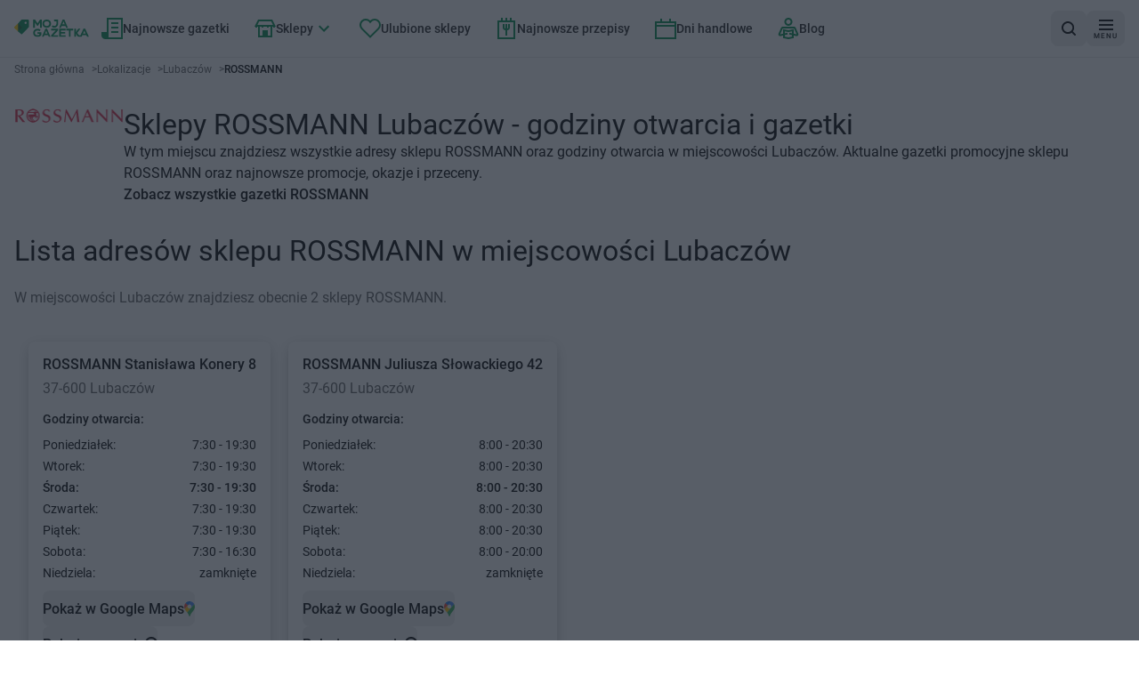

--- FILE ---
content_type: text/html; charset=utf-8
request_url: https://mojagazetka.com/lokalizacje-sklepow/lubaczow/rossmann
body_size: 70994
content:
<!DOCTYPE html><html lang="pl"><head><meta charSet="utf-8"/><meta name="viewport" content="width=device-width, initial-scale=1"/><link rel="preload" as="image" imageSrcSet="/_next/image?url=%2F_next%2Fstatic%2Fmedia%2Fgoogle-play-badge.60c7415b.png&amp;w=1080&amp;q=75 1x, /_next/image?url=%2F_next%2Fstatic%2Fmedia%2Fgoogle-play-badge.60c7415b.png&amp;w=1920&amp;q=75 2x"/><link rel="preload" as="image" href="https://app.moja-e-gazetka.pl/www_logo/rossmann.png"/><link rel="preload" as="image" href="https://app.moja-e-gazetka.pl/www_logo/biedronka.png" imageSizes="248"/><link rel="preload" as="image" href="https://app.moja-e-gazetka.pl/www_logo/bricomarche.png" imageSizes="248"/><link rel="preload" as="image" href="https://app.moja-e-gazetka.pl/www_logo/lidl.png" imageSizes="248"/><link rel="preload" as="image" href="https://app.moja-e-gazetka.pl/www_logo/euro-sklep.png" imageSizes="248"/><link rel="preload" as="image" href="https://app.moja-e-gazetka.pl/www_logo/drogerie-polskie.png" imageSizes="248"/><link rel="preload" as="image" href="https://app.moja-e-gazetka.pl/www_logo/max-elektro.png" imageSizes="248"/><link rel="preload" as="image" href="https://app.moja-e-gazetka.pl/www_logo/kakto-pl.png" imageSizes="248"/><link rel="preload" as="image" href="https://app.moja-e-gazetka.pl/www_logo/mediaexpert.png" imageSizes="248"/><link rel="stylesheet" href="/_next/static/css/ee94d0bb8510a1cc.css" data-precedence="next"/><link rel="stylesheet" href="/_next/static/css/8c4d71fc86053888.css" data-precedence="next"/><link rel="preload" as="script" fetchPriority="low" href="/_next/static/chunks/webpack-aa1e3a6cfcf1f886.js"/><script src="/_next/static/chunks/87c73c54-6ac92c3ef9b3b7c6.js" async="" type="c490bf9bb44326af0ba641e7-text/javascript"></script><script src="/_next/static/chunks/1432-bc141ca24c86304b.js" async="" type="c490bf9bb44326af0ba641e7-text/javascript"></script><script src="/_next/static/chunks/main-app-7cb66892bb7dab07.js" async="" type="c490bf9bb44326af0ba641e7-text/javascript"></script><script src="/_next/static/chunks/4628-9d3a3e36a64bb476.js" async="" type="c490bf9bb44326af0ba641e7-text/javascript"></script><script src="/_next/static/chunks/6056-53fb62593e1b6975.js" async="" type="c490bf9bb44326af0ba641e7-text/javascript"></script><script src="/_next/static/chunks/1308-ed278b9cb0c28617.js" async="" type="c490bf9bb44326af0ba641e7-text/javascript"></script><script src="/_next/static/chunks/4827-a7806506b86fe98b.js" async="" type="c490bf9bb44326af0ba641e7-text/javascript"></script><script src="/_next/static/chunks/9607-4ff92eca996f0906.js" async="" type="c490bf9bb44326af0ba641e7-text/javascript"></script><script src="/_next/static/chunks/4931-485cb2581d24923f.js" async="" type="c490bf9bb44326af0ba641e7-text/javascript"></script><script src="/_next/static/chunks/8768-b629340869c06f06.js" async="" type="c490bf9bb44326af0ba641e7-text/javascript"></script><script src="/_next/static/chunks/6937-f78075d5323fbf10.js" async="" type="c490bf9bb44326af0ba641e7-text/javascript"></script><script src="/_next/static/chunks/6441-55729b531e08610d.js" async="" type="c490bf9bb44326af0ba641e7-text/javascript"></script><script src="/_next/static/chunks/9873-32c3ceabc12ce191.js" async="" type="c490bf9bb44326af0ba641e7-text/javascript"></script><script src="/_next/static/chunks/6676-3019cfe682351506.js" async="" type="c490bf9bb44326af0ba641e7-text/javascript"></script><script src="/_next/static/chunks/713-0dd83311e10baf07.js" async="" type="c490bf9bb44326af0ba641e7-text/javascript"></script><script src="/_next/static/chunks/9293-e75d0653fa1f05ee.js" async="" type="c490bf9bb44326af0ba641e7-text/javascript"></script><script src="/_next/static/chunks/2888-6dfdf7793dbb73fb.js" async="" type="c490bf9bb44326af0ba641e7-text/javascript"></script><script src="/_next/static/chunks/app/(with-layout)/lokalizacje-sklepow/layout-223741cfa84a98bb.js" async="" type="c490bf9bb44326af0ba641e7-text/javascript"></script><script src="/_next/static/chunks/152-adf02dfaaaebd8f7.js" async="" type="c490bf9bb44326af0ba641e7-text/javascript"></script><script src="/_next/static/chunks/9215-edb975a39cc119c7.js" async="" type="c490bf9bb44326af0ba641e7-text/javascript"></script><script src="/_next/static/chunks/3275-820e41c396f2f85e.js" async="" type="c490bf9bb44326af0ba641e7-text/javascript"></script><script src="/_next/static/chunks/app/layout-a8ffa058da6a3ff3.js" async="" type="c490bf9bb44326af0ba641e7-text/javascript"></script><script src="/_next/static/chunks/7866-925389ee2d8d44d6.js" async="" type="c490bf9bb44326af0ba641e7-text/javascript"></script><script src="/_next/static/chunks/3052-0594b0cde4f0baab.js" async="" type="c490bf9bb44326af0ba641e7-text/javascript"></script><script src="/_next/static/chunks/4194-053deba9de7dd805.js" async="" type="c490bf9bb44326af0ba641e7-text/javascript"></script><script src="/_next/static/chunks/7116-026c0cdec61a373d.js" async="" type="c490bf9bb44326af0ba641e7-text/javascript"></script><script src="/_next/static/chunks/781-fac2189e3697c0ce.js" async="" type="c490bf9bb44326af0ba641e7-text/javascript"></script><script src="/_next/static/chunks/3789-0c6e1223df7fb1fe.js" async="" type="c490bf9bb44326af0ba641e7-text/javascript"></script><script src="/_next/static/chunks/3503-c15cbc5960d394c2.js" async="" type="c490bf9bb44326af0ba641e7-text/javascript"></script><script src="/_next/static/chunks/app/(with-layout)/lokalizacje-sklepow/%5Bcity%5D/%5BshopId%5D/page-3da69424405f3794.js" async="" type="c490bf9bb44326af0ba641e7-text/javascript"></script><script src="/_next/static/chunks/app/global-error-45eb16e9bf904527.js" async="" type="c490bf9bb44326af0ba641e7-text/javascript"></script><script src="/_next/static/chunks/6607-2ac0ebf50e1707d2.js" async="" type="c490bf9bb44326af0ba641e7-text/javascript"></script><script src="/_next/static/chunks/app/(with-layout)/layout-543bbdc25dfcacaf.js" async="" type="c490bf9bb44326af0ba641e7-text/javascript"></script><script src="/_next/static/chunks/1747-9d2a94d35373db9d.js" async="" type="c490bf9bb44326af0ba641e7-text/javascript"></script><script src="/_next/static/chunks/app/(with-layout)/lokalizacje-sklepow/%5Bcity%5D/page-31976848750c8c6e.js" async="" type="c490bf9bb44326af0ba641e7-text/javascript"></script><link rel="preload" href="https://securepubads.g.doubleclick.net/tag/js/gpt.js" as="script"/><link rel="preload" href="https://smart.idmnet.pl/338547/smartConfig_1185171.js" as="script"/><link rel="preload" href="https://smart.idmnet.pl/prebidBoilerplate.js" as="script"/><link rel="preload" as="image" href="https://app.moja-e-gazetka.pl/www_logo/delikatesy-centrum.png" imageSizes="248"/><link rel="preload" as="image" href="https://app.moja-e-gazetka.pl/www_logo/zabka.webp" imageSizes="248"/><link rel="preload" as="image" href="https://app.moja-e-gazetka.pl/www_logo/pepco.png" imageSizes="248"/><link rel="preload" as="image" href="https://app.moja-e-gazetka.pl/www_logo/netto.png" imageSizes="248"/><title>ROSSMANN Lubaczów - sklepy, godziny otwarcia, adresy</title><meta name="description" content="Sprawdź godziny otwarcia i adresy sklepów ROSSMANN w Lubaczów. Zobacz aktualne gazetki i znajdź najbliższy sklep na mapie."/><meta name="robots" content="index, follow"/><meta name="sentry-trace" content="50776b9c760840b081e2a56dabb0a460-bbfebaf83d24181d"/><meta name="baggage" content="sentry-environment=production,sentry-public_key=cec0612edef43016fa1de6357f50f442,sentry-trace_id=50776b9c760840b081e2a56dabb0a460,sentry-org_id=4509643277926400"/><link rel="canonical" href="https://mojagazetka.com/lokalizacje-sklepow/lubaczow/rossmann"/><meta property="og:title" content="ROSSMANN Lubaczów - sklepy, godziny otwarcia, adresy"/><meta property="og:description" content="Sprawdź godziny otwarcia i adresy sklepów ROSSMANN w Lubaczów. Zobacz aktualne gazetki i znajdź najbliższy sklep na mapie."/><meta property="og:image" content="https://app.moja-e-gazetka.pl/www_logo/rossmann.png"/><meta name="twitter:card" content="summary_large_image"/><meta name="twitter:title" content="ROSSMANN Lubaczów - sklepy, godziny otwarcia, adresy"/><meta name="twitter:description" content="Sprawdź godziny otwarcia i adresy sklepów ROSSMANN w Lubaczów. Zobacz aktualne gazetki i znajdź najbliższy sklep na mapie."/><meta name="twitter:image" content="https://app.moja-e-gazetka.pl/www_logo/rossmann.png"/><link rel="apple-touch-icon" href="/favicon/180x180.png" sizes="180x180"/><link rel="icon" href="/favicon/32x32.png" sizes="32x32" type="image/png"/><link rel="icon" href="/favicon/180x180.png" sizes="180x180" type="image/png"/><link rel="icon" href="/favicon/192x192.png" sizes="192x192" type="image/png"/><link rel="icon" href="/favicon/512x512.png" sizes="512x512" type="image/png"/><script type="c490bf9bb44326af0ba641e7-text/javascript">{"generation-time":"1768385640723"}</script><script type="c490bf9bb44326af0ba641e7-text/javascript">
      var pp_gemius_identifier = 'nAfqlsQU9_K3sMXgOae6.KdDroDI6E_xvW1ae4LEBE3.F7';
      // lines below shouldn't be edited
      function gemius_pending(i) { window[i] = window[i] || function() {var x = window[i+'_pdata'] = window[i+'_pdata'] || []; x[x.length]=Array.prototype.slice.call(arguments, 0);};};
      (function(cmds) { var c; while(c = cmds.pop()) gemius_pending(c)})(['gemius_cmd', 'gemius_hit', 'gemius_event', 'gemius_init', 'pp_gemius_hit', 'pp_gemius_event', 'pp_gemius_init']);
      window.pp_gemius_cmd = window.pp_gemius_cmd || window.gemius_cmd;
      (function(d,t) {try {var gt=d.createElement(t),s=d.getElementsByTagName(t)[0],l='http'+((location.protocol=='https:')?'s':''); gt.setAttribute('async','async');
      gt.setAttribute('defer','defer'); gt.src=l+'://gapl.hit.gemius.pl/xgemius.min.js'; s.parentNode.insertBefore(gt,s);} catch (e) {}})(document,'script');
    </script><meta name="sentry-trace" content="6b08aa0ed444024282c0de7bc1600f2f-392b8e86fe5cee9f"/><meta name="baggage" content="sentry-environment=production,sentry-public_key=cec0612edef43016fa1de6357f50f442,sentry-trace_id=6b08aa0ed444024282c0de7bc1600f2f,sentry-org_id=4509643277926400"/><script src="/_next/static/chunks/polyfills-42372ed130431b0a.js" noModule="" type="c490bf9bb44326af0ba641e7-text/javascript"></script></head><body><div hidden=""><!--$--><!--/$--></div><script type="c490bf9bb44326af0ba641e7-text/javascript">(self.__next_s=self.__next_s||[]).push([0,{"children":"\n          (function() {\n            if (typeof window.__tcfapi === 'undefined') {\n              window.__tcfapi = function(command, version, callback, parameter) {\n                if (typeof callback === 'function') {\n                  callback(false, false);\n                }\n              };\n            }\n          })();\n        ","id":"tcfapi-stub"}])</script><noscript><iframe src="https://www.googletagmanager.com/ns.html?id=GTM-T743XNN" height="0" width="0" style="display:none;visibility:hidden"></iframe></noscript><div data-overlay-container="true"><div data-testid="app-wrapper" class="flex min-h-screen flex-col gap-4"><header data-cy="app-header" class="sticky -top-full z-[10000] transition-[top] duration-700"><nav aria-label="nawigacja główna strony" role="navigation" class="bg-backgroundColor border-primary-100 flex flex-nowrap items-center justify-between gap-2 border-b border-solid px-4 py-2 sm:gap-4"><div data-testid="MainNavBar" class="MainNavBar--gap flex flex-nowrap"><a class="flex w-[84px] items-center" aria-label="Strona główna" href="/"><img alt="Gazetki promocyjne" width="168" height="40" decoding="async" data-nimg="1" style="color:transparent" src="/assets/logo.svg"/></a><ul role="menubar" aria-label="nawigacja główna strony" class="flex-col hidden xl:flex xl:flex-row"><li role="none" class="group p-1"><a data-active="false" role="menuitem" tabindex="0" class="link group-hover:bg-secondary group-hover:text-primary dark:text-primaryLight-50 text-contrastLight group flex cursor-pointer flex-nowrap items-center gap-2 p-5 text-[20px] transition rounded-md px-2.5 h-[40px] !text-sm" href="/najnowsze-gazetki-promocyjne/1"><span><svg width="24" height="24" fill="none" xmlns="http://www.w3.org/2000/svg" class="transition group-hover:fill-primaryLight-50 fill-secondary-500"><path d="M24 0v24H4c-2 0-4-2-4-4v-4h6V0h18Zm-2 2H8v20h14V2Zm-3 8v2h-8v-2h8Zm0-5v2h-8V5h8Z"></path><path d="M19 17v-2h-8v2h8Z"></path></svg></span><span class="dark:text-primaryLight-50">Najnowsze gazetki</span></a></li><li role="none" class="group p-1"><a data-active="false" role="menuitem" tabindex="0" class="link group-hover:bg-secondary group-hover:text-primary dark:text-primaryLight-50 text-contrastLight group flex cursor-pointer flex-nowrap items-center gap-2 p-5 text-[20px] transition rounded-md px-2.5 h-[40px] !text-sm" href="/gazetki-promocyjne"><span><svg width="24" height="20" fill="none" xmlns="http://www.w3.org/2000/svg" class="transition group-hover:fill-primaryLight-50 fill-secondary-500"><path fill-rule="evenodd" clip-rule="evenodd" d="m3.236 6 2-4h13.528l2 4H3.236ZM4 8H3v1H1V8H0l1-2 3-6h16l3 6 1 2h-1v1h-2V8h-1v12H4V8Zm14 0h-2v1h-2V8h-4v1H8V8H6v10h3v-6h6v6h3V8Z"></path></svg></span><span class="dark:text-primaryLight-50">Sklepy</span><span><svg xmlns="http://www.w3.org/2000/svg" width="24" height="24" viewBox="0 0 24 24" class="group-hover:fill-primaryLight-50 transition group-hover:rotate-180 fill-secondary-500"><path d="M16.59 8.59L12 13.17 7.41 8.59 6 10l6 6 6-6z"></path></svg></span></a><!--$?--><template id="B:0"></template><div></div><!--/$--></li><li role="none" class="group p-1"><a data-active="false" role="menuitem" tabindex="0" class="link group-hover:bg-secondary group-hover:text-primary dark:text-primaryLight-50 text-contrastLight group flex cursor-pointer flex-nowrap items-center gap-2 p-5 text-[20px] transition rounded-md px-2.5 h-[40px] !text-sm" href="/ulubione?page=1"><span><svg fill="none" xmlns="http://www.w3.org/2000/svg" class="transition group-hover:fill-primaryLight-50 fill-secondary-500" width="24" height="22"><path fill-rule="evenodd" clip-rule="evenodd" d="M2.05 2.05A7 7 0 0 1 12 2.1a7 7 0 1 1 9.95 9.849l-9.952 9.95-9.948-9.95a7 7 0 0 1 0-9.899Zm8.485 1.414a5 5 0 0 0-7.07 7.071l8.533 8.536 8.536-8.536a5 5 0 1 0-7.702-6.298L12 5.493l-.833-1.256a5.01 5.01 0 0 0-.63-.773Z"></path></svg></span><span class="dark:text-primaryLight-50">Ulubione sklepy</span></a></li><li role="none" class="group p-1"><a data-active="false" role="menuitem" tabindex="0" class="link group-hover:bg-secondary group-hover:text-primary dark:text-primaryLight-50 text-contrastLight group flex cursor-pointer flex-nowrap items-center gap-2 p-5 text-[20px] transition rounded-md px-2.5 h-[40px] !text-sm" href="https://przepisy.mojagazetka.com"><span><svg xmlns="http://www.w3.org/2000/svg" width="24" height="24" viewBox="0 0 24 24" fill="none" class="transition group-hover:fill-primaryLight-50 fill-secondary-500"><path fill-rule="evenodd" clip-rule="evenodd" d="M8 3V0H6V3H2V24H22V3H18V0H16V3H13V0H11V3H8ZM16 5H13H11H8H6H4V22H20V5H18H16ZM10 11V7H8V11C8 12.6573 9.34272 14 11 14V20H13V14C14.6573 14 16 12.6573 16 11V7H14V11C14 11.5527 13.5527 12 13 12V7H11V12C10.4473 12 10 11.5527 10 11Z"></path></svg></span><span class="dark:text-primaryLight-50">Najnowsze przepisy</span></a></li><li role="none" class="group p-1"><a data-active="false" role="menuitem" tabindex="0" class="link group-hover:bg-secondary group-hover:text-primary dark:text-primaryLight-50 text-contrastLight group flex cursor-pointer flex-nowrap items-center gap-2 p-5 text-[20px] transition rounded-md px-2.5 h-[40px] !text-sm" href="/dni-handlowe"><span><svg width="24" height="23" xmlns="http://www.w3.org/2000/svg" class="transition group-hover:fill-primaryLight-50 fill-secondary-500"><path fill-rule="evenodd" clip-rule="evenodd" d="M8 3V0H6v3H0v20h24V3h-6V0h-2v3H8Zm8 2H2v2h20V5h-6Zm6 4H2v12h20V9Z"></path></svg></span><span class="dark:text-primaryLight-50">Dni handlowe</span></a></li><li role="none" class="group p-1"><a data-active="false" role="menuitem" tabindex="0" class="link group-hover:bg-secondary group-hover:text-primary dark:text-primaryLight-50 text-contrastLight group flex cursor-pointer flex-nowrap items-center gap-2 p-5 text-[20px] transition rounded-md px-2.5 h-[40px] !text-sm" href="/blog/strona/1"><span><svg width="24" height="25" viewBox="0 0 24 25" fill="none" xmlns="http://www.w3.org/2000/svg" class="transition group-hover:fill-primaryLight-50 fill-secondary-500"><path fill-rule="evenodd" clip-rule="evenodd" d="M12 2C11.337 2 10.7011 2.26339 10.2322 2.73223C9.76339 3.20107 9.5 3.83696 9.5 4.5C9.5 5.16304 9.76339 5.79893 10.2322 6.26777C10.7011 6.73661 11.337 7 12 7C12.663 7 13.2989 6.73661 13.7678 6.26777C14.2366 5.79893 14.5 5.16304 14.5 4.5C14.5 3.83696 14.2366 3.20107 13.7678 2.73223C13.2989 2.26339 12.663 2 12 2ZM8.81802 1.31802C9.66193 0.474106 10.8065 0 12 0C13.1935 0 14.3381 0.474106 15.182 1.31802C16.0259 2.16193 16.5 3.30653 16.5 4.5C16.5 5.69347 16.0259 6.83807 15.182 7.68198C14.3381 8.52589 13.1935 9 12 9C10.8065 9 9.66193 8.52589 8.81802 7.68198C7.97411 6.83807 7.5 5.69347 7.5 4.5C7.5 3.30653 7.97411 2.16193 8.81802 1.31802ZM6 12.7802L12 13.9802L18 12.7802V17.8643L21.2803 18.5931L18.3501 12L5.64995 12.0001L2.71969 18.5937L6 17.8646V12.7802ZM8 19.4689L11.1933 18.7592L10.7593 16.8069L8 17.4201V15.2198L12 16.0198L16 15.2198V17.4199L13.2409 16.8069L12.807 18.7592L16 19.4689V21.1802L12 21.9802L8 21.1802V19.4689ZM6 19.9134L3.15257 20.5463C2.79103 20.6264 2.41433 20.6046 2.06445 20.4833C1.71456 20.362 1.40524 20.1459 1.17093 19.8591C0.936617 19.5724 0.786528 19.2262 0.737381 18.8591C0.688262 18.4923 0.742159 18.1185 0.892569 17.7803L3.82231 11.1879C3.97942 10.8343 4.23572 10.5339 4.56015 10.323C4.88459 10.1122 5.26321 9.99998 5.65013 10H18.3501C18.7371 9.99998 19.1157 10.1122 19.4401 10.323C19.7646 10.5339 20.0209 10.8344 20.178 11.188L23.1077 17.7803C23.2583 18.1186 23.312 18.4921 23.2629 18.8591C23.2137 19.2262 23.0636 19.5724 22.8293 19.8591C22.595 20.1459 22.2857 20.362 21.9358 20.4833C21.5859 20.6046 21.2087 20.6263 20.8472 20.5462L18 19.9134V22.8198L12 24.0198L6 22.8198V19.9134Z"></path></svg></span><span class="dark:text-primaryLight-50">Blog</span></a></li></ul></div><div class="flex grow flex-nowrap justify-end gap-2 sm:gap-4"><div class="relative grid grid-flow-col items-center gap-2 sm:gap-4"><a data-cy="AppStoreBadgeGoogle" href="https://play.google.com/store/apps/details?id=com.ricosti.gazetka&amp;utm_source=mg_webpage&amp;utm_medium=general_web&amp;utm_campaign=googleplay_badge" aria-label="Pobierz w Google Play" target="_blank" rel="noopener noreferrer" class="h-10"><img alt="Pobierz w Google Play" width="904" height="256" decoding="async" data-nimg="1" style="color:transparent;max-width:160px;width:auto;max-height:40px;height:100%" srcSet="/_next/image?url=%2F_next%2Fstatic%2Fmedia%2Fgoogle-play-badge.60c7415b.png&amp;w=1080&amp;q=75 1x, /_next/image?url=%2F_next%2Fstatic%2Fmedia%2Fgoogle-play-badge.60c7415b.png&amp;w=1920&amp;q=75 2x" src="/_next/image?url=%2F_next%2Fstatic%2Fmedia%2Fgoogle-play-badge.60c7415b.png&amp;w=1920&amp;q=75"/></a><div><button data-testid="SearchButton" aria-label="wyszukaj w aplikacji" class="shrink-0 min-h-[40px] min-w-[40px] rounded-lg p-2 text-sm transition flex flex-nowrap justify-center items-center cursor-pointer link-normal active:hover:shadow-none active:hover:bg-primary-300 hover:bg-primary-200 bg-primary-100 hover:shadow-sm bg-primary-100 hover:bg-primary-200 hover:!shadow-none"><svg width="16" height="16" viewBox="0 0 16 16" fill="none" xmlns="http://www.w3.org/2000/svg"><path d="M12.7 11.2298C13.6 10.0373 14.1 8.64596 14.1 7.0559C14.1 3.18012 11 0 7.1 0C3.2 0 0 3.18012 0 7.0559C0 10.9317 3.2 14.1118 7.1 14.1118C8.7 14.1118 10.2 13.6149 11.3 12.7205L14.3 15.7019C14.5 15.9006 14.8 16 15 16C15.2 16 15.5 15.9006 15.7 15.7019C16.1 15.3043 16.1 14.7081 15.7 14.3106L12.7 11.2298ZM7.1 12.0248C4.3 12.0248 2 9.83851 2 7.0559C2 4.27329 4.3 1.98758 7.1 1.98758C9.9 1.98758 12.2 4.27329 12.2 7.0559C12.2 9.83851 9.9 12.0248 7.1 12.0248Z"></path></svg></button></div></div></div><div><button aria-label="menu" class="shrink-0 min-h-[40px] min-w-[40px] rounded-lg p-2 text-sm transition flex flex-nowrap justify-center items-center cursor-pointer link-normal active:hover:shadow-none active:hover:bg-primary-300 hover:bg-primary-200 bg-primary-100 hover:shadow-sm bg-primary-100 hover:bg-primary-200 hover:!shadow-none"><span class="flex translate-y-0.5 flex-col items-center justify-center"><svg width="16" height="12" viewBox="0 0 16 12" fill="none" xmlns="http://www.w3.org/2000/svg"><path fill-rule="evenodd" clip-rule="evenodd" d="M16 0H0V2H16V0ZM0 5H16V7H0V5ZM0 10H16V12H0V10Z"></path></svg><span class="mt-0.5 text-[8px] leading-[10px] tracking-[1px]">MENU</span></span></button></div></nav></header><main data-testid="app-main" class="grow"><div class="container mb-4 lg:mb-8"><div data-testid="Breadcrumbs" class="mb-4"><ol class="m-0 flex list-none flex-wrap gap-x-2 p-0" itemScope="" itemType="https://schema.org/BreadcrumbList"><li itemProp="itemListElement" itemScope="" itemType="https://schema.org/ListItem"><a href="/" itemScope="" itemType="https://schema.org/WebPage" itemID="https://mojagazetka.com/" itemProp="item"><span itemProp="name" class="card-description cursor-pointer py-2 text-textSecondary font-normal">Strona główna</span></a><span aria-hidden="true" class="card-description text-textSecondary py-2 pl-2">&gt;</span><meta itemProp="position" content="1"/></li><li itemProp="itemListElement" itemScope="" itemType="https://schema.org/ListItem"><a href="/lokalizacje-sklepow" itemScope="" itemType="https://schema.org/WebPage" itemID="https://mojagazetka.com/lokalizacje-sklepow" itemProp="item"><span itemProp="name" class="card-description cursor-pointer py-2 text-textSecondary font-normal">Lokalizacje</span></a><span aria-hidden="true" class="card-description text-textSecondary py-2 pl-2">&gt;</span><meta itemProp="position" content="2"/></li><li itemProp="itemListElement" itemScope="" itemType="https://schema.org/ListItem"><a href="/lokalizacje-sklepow/lubaczow?page=1" itemScope="" itemType="https://schema.org/WebPage" itemID="https://mojagazetka.com/lokalizacje-sklepow/lubaczow?page=1" itemProp="item"><span itemProp="name" class="card-description cursor-pointer py-2 text-textSecondary font-normal">Lubaczów</span></a><span aria-hidden="true" class="card-description text-textSecondary py-2 pl-2">&gt;</span><meta itemProp="position" content="3"/></li><li itemProp="itemListElement" itemScope="" itemType="https://schema.org/ListItem"><span itemProp="name" aria-current="page" aria-disabled="true" class="card-description cursor-pointer py-2 card-title cursor-auto font-bold">ROSSMANN</span><meta itemProp="position" content="4"/></li></ol></div></div><div class="container mb-4 lg:mb-8"><section data-testid="FeatureLocationsCityStorePageDescriptionServer" class="flex flex-col gap-2 lg:flex-row lg:gap-4"><a href="/gazetki-promocyjne/rossmann"><img src="https://app.moja-e-gazetka.pl/www_logo/rossmann.png" alt="Sklepy ROSSMANN Lubaczów - godziny otwarcia i gazetki" class="w-22 h-12 object-contain object-left-top lg:h-20 lg:w-40"/></a><div class="flex flex-col gap-2"><h1 class="header2 lg:text-xl">Sklepy ROSSMANN Lubaczów - godziny otwarcia i gazetki</h1><p>W tym miejscu znajdziesz wszystkie adresy sklepu ROSSMANN oraz godziny otwarcia w miejscowości Lubaczów. Aktualne gazetki promocyjne sklepu ROSSMANN oraz najnowsze promocje, okazje i przeceny.</p><a href="/gazetki-promocyjne/rossmann"><span class="transition link-normal hover:underline cursor-pointer hover:text-secondary-500">Zobacz wszystkie gazetki ROSSMANN</span></a></div></section></div><div class="container mb-4 lg:mb-8"><section class="w-full"><div data-cy="SectionTitle" class="flex flex-wrap items-baseline gap-2 sm:gap-4"><h2 class="header2 mb-2 flex items-baseline text-start lg:mb-6 lg:text-xl">Lista adresów sklepu ROSSMANN w miejscowości Lubaczów</h2></div><p class="card-description text-textSecondary mb-2 lg:mb-6 text-md">W miejscowości Lubaczów znajdziesz obecnie 2 sklepy ROSSMANN.</p><ul class="-m-4 mb-0 flex snap-x snap-mandatory items-stretch overflow-x-auto p-4"><li class="-mr-3 flex snap-start items-stretch p-4"><div data-testid="LocationDetails" class="bg-primary-50 flex min-w-[220px] flex-col justify-center rounded-lg p-4 shadow-md" data-shop-id="19068"><script data-testid="StructuredDataStore" type="application/ld+json">{"@context":"https://schema.org","@type":"Store","image":["https://app.moja-e-gazetka.pl/www_logo/rossmann.png"],"name":"ROSSMANN","address":{"@type":"PostalAddress","streetAddress":"Stanisława Konery 8","addressLocality":"Stanisława Konery","addressRegion":"Powiat lubaczowski","postalCode":"37-600"},"geo":{"@type":"GeoCoordinates","latitude":50.1583832,"longitude":23.1236816},"url":"/lokalizacje-sklepow/lubaczow/rossmann","openingHoursSpecification":[{"@type":"OpeningHoursSpecification","dayOfWeek":"Monday","opens":"07:30","closes":"19:30"},{"@type":"OpeningHoursSpecification","dayOfWeek":"Tuesday","opens":"07:30","closes":"19:30"},{"@type":"OpeningHoursSpecification","dayOfWeek":"Wednesday","opens":"07:30","closes":"19:30"},{"@type":"OpeningHoursSpecification","dayOfWeek":"Thursday","opens":"07:30","closes":"19:30"},{"@type":"OpeningHoursSpecification","dayOfWeek":"Friday","opens":"07:30","closes":"19:30"},{"@type":"OpeningHoursSpecification","dayOfWeek":"Saturday","opens":"07:30","closes":"16:30"},{"@type":"OpeningHoursSpecification","dayOfWeek":"Sunday","opens":"00:00","closes":"00:00"}]}</script><div class="mb-2 lg:mb-4" data-testid="LocationAddress"><a href="/lokalizacje-sklepow/lubaczow/rossmann/19068-stanislawa-konery-8"><h3 class="link-normal mb-2 block"><span>ROSSMANN</span> <span>Stanisława Konery 8</span></h3><span class="paragraph text-textSecondary block">37-600 Lubaczów</span></a></div><div class="mb-3 lg:mb-6" data-testid="LocationHours"><span class="link-small mb-2 block">Godziny otwarcia:</span><div data-testid="mon" class="paragraph-small flex justify-between gap-4 leading-5 lg:leading-6"><span>Poniedziałek:</span><span class="whitespace-nowrap break-normal" data-chromatic="ignore" data-testid="openingHour">7:30 - 19:30</span></div><div data-testid="tue" class="paragraph-small flex justify-between gap-4 leading-5 lg:leading-6"><span>Wtorek:</span><span class="whitespace-nowrap break-normal" data-chromatic="ignore" data-testid="openingHour">7:30 - 19:30</span></div><div data-testid="wed" class="paragraph-small flex justify-between gap-4 leading-5 lg:leading-6 !font-bold"><span>Środa:</span><span class="whitespace-nowrap break-normal" data-chromatic="ignore" data-testid="openingHour">7:30 - 19:30</span></div><div data-testid="thu" class="paragraph-small flex justify-between gap-4 leading-5 lg:leading-6"><span>Czwartek:</span><span class="whitespace-nowrap break-normal" data-chromatic="ignore" data-testid="openingHour">7:30 - 19:30</span></div><div data-testid="fri" class="paragraph-small flex justify-between gap-4 leading-5 lg:leading-6"><span>Piątek:</span><span class="whitespace-nowrap break-normal" data-chromatic="ignore" data-testid="openingHour">7:30 - 19:30</span></div><div data-testid="sat" class="paragraph-small flex justify-between gap-4 leading-5 lg:leading-6"><span>Sobota:</span><span class="whitespace-nowrap break-normal" data-chromatic="ignore" data-testid="openingHour">7:30 - 16:30</span></div><div data-testid="sun" class="paragraph-small flex justify-between gap-4 leading-5 lg:leading-6"><span>Niedziela:</span><span class="whitespace-nowrap break-normal" data-chromatic="ignore" data-testid="openingHour">zamknięte</span></div></div><a target="_blank" href="https://www.google.com/maps/dir/?api=1&amp;destination=50.1583832,23.1236816&amp;travelmode=driving" rel="noopener noreferrer" class="-mt-4 flex w-full"><button class="shrink-0 min-h-[40px] min-w-[40px] rounded-lg p-2 text-sm transition flex flex-nowrap justify-center items-center cursor-pointer link-normal active:hover:shadow-none gap-2 px-0"><span class="link-normal">Pokaż w Google Maps</span><img alt="Google Maps Icon" loading="lazy" width="12" height="17" decoding="async" data-nimg="1" style="color:transparent;width:12px;height:17px" src="/shop-location-abstract/google-maps-icon.svg"/></button></a><div class="flex w-full"><button class="shrink-0 min-h-[40px] min-w-[40px] rounded-lg p-2 text-sm transition flex flex-nowrap justify-center items-center cursor-pointer link-normal active:hover:shadow-none gap-2 px-0"><span class="link-normal">Pokaż na mapie</span><svg width="14" height="17" viewBox="0 0 14 17" fill="none" xmlns="http://www.w3.org/2000/svg"><path fill-rule="evenodd" clip-rule="evenodd" d="M5.59106 15.0688C5.99516 15.427 6.27478 15.6748 6.3 15.7C6.7 16.1 7.3 16.1 7.7 15.8C7.75 15.75 8.77502 14.825 9.80003 13.9C10.825 12.975 11.85 12.05 11.9 12C13.3 10.7 14 8.9 14 7C14 3.1 10.9 0 7 0C3.1 0 0 3.1 0 7C0 8.9 0.7 10.7 2.1 11.9C2.1 11.9748 4.3928 14.0068 5.59106 15.0688ZM7 13.7L3.6 10.7C2.6 9.7 2 8.4 2 7C2 4.2 4.2 2.1 7 2.1C9.8 2.1 12 4.3 12 7.1C12 8.5 11.4 9.7 10.4 10.7L7 13.7ZM9 7C9 8.10457 8.10457 9 7 9C5.89543 9 5 8.10457 5 7C5 5.89543 5.89543 5 7 5C8.10457 5 9 5.89543 9 7Z"></path></svg></button></div></div></li><li class="-mr-3 flex snap-start items-stretch p-4"><div data-testid="LocationDetails" class="bg-primary-50 flex min-w-[220px] flex-col justify-center rounded-lg p-4 shadow-md" data-shop-id="19069"><script data-testid="StructuredDataStore" type="application/ld+json">{"@context":"https://schema.org","@type":"Store","image":["https://app.moja-e-gazetka.pl/www_logo/rossmann.png"],"name":"ROSSMANN","address":{"@type":"PostalAddress","streetAddress":"Juliusza Słowackiego 42","addressLocality":"Juliusza Słowackiego","addressRegion":"Powiat lubaczowski","postalCode":"37-600"},"geo":{"@type":"GeoCoordinates","latitude":50.1647642,"longitude":23.1254706},"url":"/lokalizacje-sklepow/lubaczow/rossmann","openingHoursSpecification":[{"@type":"OpeningHoursSpecification","dayOfWeek":"Monday","opens":"08:00","closes":"20:30"},{"@type":"OpeningHoursSpecification","dayOfWeek":"Tuesday","opens":"08:00","closes":"20:30"},{"@type":"OpeningHoursSpecification","dayOfWeek":"Wednesday","opens":"08:00","closes":"20:30"},{"@type":"OpeningHoursSpecification","dayOfWeek":"Thursday","opens":"08:00","closes":"20:30"},{"@type":"OpeningHoursSpecification","dayOfWeek":"Friday","opens":"08:00","closes":"20:30"},{"@type":"OpeningHoursSpecification","dayOfWeek":"Saturday","opens":"08:00","closes":"20:00"},{"@type":"OpeningHoursSpecification","dayOfWeek":"Sunday","opens":"00:00","closes":"00:00"}]}</script><div class="mb-2 lg:mb-4" data-testid="LocationAddress"><a href="/lokalizacje-sklepow/lubaczow/rossmann/19069-juliusza-slowackiego-42"><h3 class="link-normal mb-2 block"><span>ROSSMANN</span> <span>Juliusza Słowackiego 42</span></h3><span class="paragraph text-textSecondary block">37-600 Lubaczów</span></a></div><div class="mb-3 lg:mb-6" data-testid="LocationHours"><span class="link-small mb-2 block">Godziny otwarcia:</span><div data-testid="mon" class="paragraph-small flex justify-between gap-4 leading-5 lg:leading-6"><span>Poniedziałek:</span><span class="whitespace-nowrap break-normal" data-chromatic="ignore" data-testid="openingHour">8:00 - 20:30</span></div><div data-testid="tue" class="paragraph-small flex justify-between gap-4 leading-5 lg:leading-6"><span>Wtorek:</span><span class="whitespace-nowrap break-normal" data-chromatic="ignore" data-testid="openingHour">8:00 - 20:30</span></div><div data-testid="wed" class="paragraph-small flex justify-between gap-4 leading-5 lg:leading-6 !font-bold"><span>Środa:</span><span class="whitespace-nowrap break-normal" data-chromatic="ignore" data-testid="openingHour">8:00 - 20:30</span></div><div data-testid="thu" class="paragraph-small flex justify-between gap-4 leading-5 lg:leading-6"><span>Czwartek:</span><span class="whitespace-nowrap break-normal" data-chromatic="ignore" data-testid="openingHour">8:00 - 20:30</span></div><div data-testid="fri" class="paragraph-small flex justify-between gap-4 leading-5 lg:leading-6"><span>Piątek:</span><span class="whitespace-nowrap break-normal" data-chromatic="ignore" data-testid="openingHour">8:00 - 20:30</span></div><div data-testid="sat" class="paragraph-small flex justify-between gap-4 leading-5 lg:leading-6"><span>Sobota:</span><span class="whitespace-nowrap break-normal" data-chromatic="ignore" data-testid="openingHour">8:00 - 20:00</span></div><div data-testid="sun" class="paragraph-small flex justify-between gap-4 leading-5 lg:leading-6"><span>Niedziela:</span><span class="whitespace-nowrap break-normal" data-chromatic="ignore" data-testid="openingHour">zamknięte</span></div></div><a target="_blank" href="https://www.google.com/maps/dir/?api=1&amp;destination=50.1647642,23.1254706&amp;travelmode=driving" rel="noopener noreferrer" class="-mt-4 flex w-full"><button class="shrink-0 min-h-[40px] min-w-[40px] rounded-lg p-2 text-sm transition flex flex-nowrap justify-center items-center cursor-pointer link-normal active:hover:shadow-none gap-2 px-0"><span class="link-normal">Pokaż w Google Maps</span><img alt="Google Maps Icon" loading="lazy" width="12" height="17" decoding="async" data-nimg="1" style="color:transparent;width:12px;height:17px" src="/shop-location-abstract/google-maps-icon.svg"/></button></a><div class="flex w-full"><button class="shrink-0 min-h-[40px] min-w-[40px] rounded-lg p-2 text-sm transition flex flex-nowrap justify-center items-center cursor-pointer link-normal active:hover:shadow-none gap-2 px-0"><span class="link-normal">Pokaż na mapie</span><svg width="14" height="17" viewBox="0 0 14 17" fill="none" xmlns="http://www.w3.org/2000/svg"><path fill-rule="evenodd" clip-rule="evenodd" d="M5.59106 15.0688C5.99516 15.427 6.27478 15.6748 6.3 15.7C6.7 16.1 7.3 16.1 7.7 15.8C7.75 15.75 8.77502 14.825 9.80003 13.9C10.825 12.975 11.85 12.05 11.9 12C13.3 10.7 14 8.9 14 7C14 3.1 10.9 0 7 0C3.1 0 0 3.1 0 7C0 8.9 0.7 10.7 2.1 11.9C2.1 11.9748 4.3928 14.0068 5.59106 15.0688ZM7 13.7L3.6 10.7C2.6 9.7 2 8.4 2 7C2 4.2 4.2 2.1 7 2.1C9.8 2.1 12 4.3 12 7.1C12 8.5 11.4 9.7 10.4 10.7L7 13.7ZM9 7C9 8.10457 8.10457 9 7 9C5.89543 9 5 8.10457 5 7C5 5.89543 5.89543 5 7 5C8.10457 5 9 5.89543 9 7Z"></path></svg></button></div></div></li></ul><!--$?--><template id="B:1"></template><!--/$--></section></div><!--$?--><template id="B:2"></template><!--/$--><!--$?--><template id="B:3"></template><!--/$--><!--$?--><template id="B:4"></template><!--/$--><!--$--><!--/$--></main><footer data-testid="app-footer"><!--$?--><template id="B:5"></template><section style="content-visibility:auto;contain-intrinsic-size:auto 440px"><div class="container mb-4 lg:mb-8 grid grid-cols-1 gap-y-16 lg:grid-cols-4"><div class="lg:col-span-2"><div class="bg-primaryLight-100 animate-pulse rounded-lg mb-4 h-7 w-48"></div><div class="sm:columns-2 md:columns-3 lg:columns-2"><div class="bg-primaryLight-100 animate-pulse rounded-lg mb-3 h-5 w-full"></div><div class="bg-primaryLight-100 animate-pulse rounded-lg mb-3 h-5 w-full"></div><div class="bg-primaryLight-100 animate-pulse rounded-lg mb-3 h-5 w-full"></div><div class="bg-primaryLight-100 animate-pulse rounded-lg mb-3 h-5 w-full"></div><div class="bg-primaryLight-100 animate-pulse rounded-lg mb-3 h-5 w-full"></div><div class="bg-primaryLight-100 animate-pulse rounded-lg mb-3 h-5 w-full"></div><div class="bg-primaryLight-100 animate-pulse rounded-lg mb-3 h-5 w-full"></div><div class="bg-primaryLight-100 animate-pulse rounded-lg mb-3 h-5 w-full"></div><div class="bg-primaryLight-100 animate-pulse rounded-lg mb-3 h-5 w-full"></div><div class="bg-primaryLight-100 animate-pulse rounded-lg mb-3 h-5 w-full"></div><div class="bg-primaryLight-100 animate-pulse rounded-lg mb-3 h-5 w-full"></div><div class="bg-primaryLight-100 animate-pulse rounded-lg mb-3 h-5 w-full"></div></div></div><div class="lg:col-span-2"><div class="bg-primaryLight-100 animate-pulse rounded-lg mb-4 h-7 w-48"></div><div class="sm:columns-2 md:columns-3 lg:columns-2"><div class="bg-primaryLight-100 animate-pulse rounded-lg mb-3 h-5 w-full"></div><div class="bg-primaryLight-100 animate-pulse rounded-lg mb-3 h-5 w-full"></div><div class="bg-primaryLight-100 animate-pulse rounded-lg mb-3 h-5 w-full"></div><div class="bg-primaryLight-100 animate-pulse rounded-lg mb-3 h-5 w-full"></div><div class="bg-primaryLight-100 animate-pulse rounded-lg mb-3 h-5 w-full"></div><div class="bg-primaryLight-100 animate-pulse rounded-lg mb-3 h-5 w-full"></div><div class="bg-primaryLight-100 animate-pulse rounded-lg mb-3 h-5 w-full"></div><div class="bg-primaryLight-100 animate-pulse rounded-lg mb-3 h-5 w-full"></div><div class="bg-primaryLight-100 animate-pulse rounded-lg mb-3 h-5 w-full"></div><div class="bg-primaryLight-100 animate-pulse rounded-lg mb-3 h-5 w-full"></div><div class="bg-primaryLight-100 animate-pulse rounded-lg mb-3 h-5 w-full"></div><div class="bg-primaryLight-100 animate-pulse rounded-lg mb-3 h-5 w-full"></div></div></div><div class="lg:col-span-4"><div class="bg-primaryLight-100 animate-pulse rounded-lg mb-4 h-7 w-48"></div><div class="md:columns-2 lg:columns-3 2xl:columns-4"><div class="bg-primaryLight-100 animate-pulse rounded-lg mb-3 h-5 w-full"></div><div class="bg-primaryLight-100 animate-pulse rounded-lg mb-3 h-5 w-full"></div><div class="bg-primaryLight-100 animate-pulse rounded-lg mb-3 h-5 w-full"></div><div class="bg-primaryLight-100 animate-pulse rounded-lg mb-3 h-5 w-full"></div><div class="bg-primaryLight-100 animate-pulse rounded-lg mb-3 h-5 w-full"></div><div class="bg-primaryLight-100 animate-pulse rounded-lg mb-3 h-5 w-full"></div><div class="bg-primaryLight-100 animate-pulse rounded-lg mb-3 h-5 w-full"></div><div class="bg-primaryLight-100 animate-pulse rounded-lg mb-3 h-5 w-full"></div><div class="bg-primaryLight-100 animate-pulse rounded-lg mb-3 h-5 w-full"></div><div class="bg-primaryLight-100 animate-pulse rounded-lg mb-3 h-5 w-full"></div><div class="bg-primaryLight-100 animate-pulse rounded-lg mb-3 h-5 w-full"></div><div class="bg-primaryLight-100 animate-pulse rounded-lg mb-3 h-5 w-full"></div><div class="bg-primaryLight-100 animate-pulse rounded-lg mb-3 h-5 w-full"></div><div class="bg-primaryLight-100 animate-pulse rounded-lg mb-3 h-5 w-full"></div><div class="bg-primaryLight-100 animate-pulse rounded-lg mb-3 h-5 w-full"></div><div class="bg-primaryLight-100 animate-pulse rounded-lg mb-3 h-5 w-full"></div></div></div></div></section><!--/$--><!--$?--><template id="B:6"></template><div class="bg-primary-100 flex flex-col" style="content-visibility:auto;contain-intrinsic-size:auto 650px"><div class="mx-2xl container flex flex-col p-8"><div class="flex lg:justify-center"><div class="mb-8 w-[140px]"><div class="bg-primaryLight-100 animate-pulse rounded-lg h-12 w-full"></div></div></div><div class="grid grid-cols-1 gap-[32px] lg:grid-cols-3 lg:gap-[64px]"><div class="flex flex-col gap-8"><div><div class="bg-primaryLight-100 animate-pulse rounded-lg mb-4 h-6 w-48"></div><div class="flex gap-2"><div class="bg-primaryLight-100 animate-pulse rounded-lg h-12 w-36"></div><div class="bg-primaryLight-100 animate-pulse rounded-lg h-12 w-36"></div></div></div><div><div class="bg-primaryLight-100 animate-pulse rounded-lg mb-4 h-6 w-32"></div><div class="flex gap-3"><div class="bg-primaryLight-100 animate-pulse h-10 w-10 rounded-full"></div><div class="bg-primaryLight-100 animate-pulse h-10 w-10 rounded-full"></div><div class="bg-primaryLight-100 animate-pulse h-10 w-10 rounded-full"></div><div class="bg-primaryLight-100 animate-pulse h-10 w-10 rounded-full"></div></div></div></div><div class="flex flex-col gap-8"><div><div class="bg-primaryLight-100 animate-pulse rounded-lg mb-4 h-6 w-32"></div><div class="bg-primaryLight-100 animate-pulse rounded-lg h-5 w-full"></div><div class="bg-primaryLight-100 animate-pulse rounded-lg h-5 w-3/4"></div></div><div><div class="bg-primaryLight-100 animate-pulse rounded-lg mb-4 h-6 w-40"></div><div class="bg-primaryLight-100 animate-pulse rounded-lg h-5 w-full"></div></div></div><div class="flex flex-col gap-2.5"><div class="bg-primaryLight-100 animate-pulse rounded-lg h-5 w-full"></div><div class="bg-primaryLight-100 animate-pulse rounded-lg h-5 w-full"></div><div class="bg-primaryLight-100 animate-pulse rounded-lg h-5 w-full"></div><div class="bg-primaryLight-100 animate-pulse rounded-lg h-5 w-full"></div></div></div></div><div class="border-primary-200 flex flex-wrap justify-center gap-4 border-t px-8 py-6"><div class="bg-primaryLight-100 animate-pulse rounded-lg h-5 w-24"></div><div class="bg-primaryLight-100 animate-pulse rounded-lg h-5 w-24"></div><div class="bg-primaryLight-100 animate-pulse rounded-lg h-5 w-24"></div><div class="bg-primaryLight-100 animate-pulse rounded-lg h-5 w-24"></div><div class="bg-primaryLight-100 animate-pulse rounded-lg h-5 w-24"></div><div class="bg-primaryLight-100 animate-pulse rounded-lg h-5 w-24"></div></div><div class="w-full p-8 text-center"><div class="bg-primaryLight-100 animate-pulse rounded-lg mx-auto h-5 w-64"></div></div></div><!--/$--></footer></div></div><script type="c490bf9bb44326af0ba641e7-text/javascript">requestAnimationFrame(function(){$RT=performance.now()});</script><script src="/_next/static/chunks/webpack-aa1e3a6cfcf1f886.js" id="_R_" async="" type="c490bf9bb44326af0ba641e7-text/javascript"></script><div hidden id="S:1"><div class="w-full pt-12"><div class="bg-primary-100 flex min-h-[400px] items-center justify-center rounded-lg md:h-[66vh] md:max-h-[460px]"><button class="shrink-0 min-h-[40px] min-w-[40px] rounded-lg p-2 text-sm transition flex flex-nowrap justify-center items-center cursor-pointer link-normal active:hover:shadow-none p-4 rounded-lgl !text-[20px] bg-secondary-500 hover:bg-secondary-600 active:hover:bg-secondary-700 hover:shadow-sm hover:bg-secondary-600 flex gap-2"><svg width="18" height="24" fill="none" xmlns="http://www.w3.org/2000/svg" class="!fill-primaryLight-50"><path fill-rule="evenodd" clip-rule="evenodd" d="M2 9c0-4.452 3.551-7 7-7 3.448 0 7 2.548 7 7 0 .985-.413 2.238-1.138 3.639-.714 1.379-1.678 2.8-2.659 4.094A52.212 52.212 0 0 1 9 20.546a52.22 52.22 0 0 1-3.203-3.812c-.982-1.295-1.945-2.716-2.659-4.095C2.413 11.238 2 9.985 2 9Zm6.288 13.702L9 22l.711.703-.711.72-.712-.72Zm0 0L9 22c.711.703.712.702.712.702l.007-.007.019-.02a28.03 28.03 0 0 0 .332-.345 54.228 54.228 0 0 0 3.727-4.388c1.018-1.344 2.055-2.866 2.841-4.384C17.413 12.062 18 10.465 18 9c0-5.748-4.649-9-9-9S0 3.252 0 9c0 1.465.587 3.062 1.362 4.558.786 1.518 1.823 3.04 2.841 4.384a54.232 54.232 0 0 0 4.06 4.734l.018.02.007.006ZM7 9a2 2 0 1 1 4 0 2 2 0 0 1-4 0Zm2-4a4 4 0 1 0 0 8 4 4 0 0 0 0-8Z"></path></svg>Pokaż na mapie</button></div></div></div><script type="c490bf9bb44326af0ba641e7-text/javascript">$RB=[];$RV=function(a){$RT=performance.now();for(var b=0;b<a.length;b+=2){var c=a[b],e=a[b+1];null!==e.parentNode&&e.parentNode.removeChild(e);var f=c.parentNode;if(f){var g=c.previousSibling,h=0;do{if(c&&8===c.nodeType){var d=c.data;if("/$"===d||"/&"===d)if(0===h)break;else h--;else"$"!==d&&"$?"!==d&&"$~"!==d&&"$!"!==d&&"&"!==d||h++}d=c.nextSibling;f.removeChild(c);c=d}while(c);for(;e.firstChild;)f.insertBefore(e.firstChild,c);g.data="$";g._reactRetry&&requestAnimationFrame(g._reactRetry)}}a.length=0};
$RC=function(a,b){if(b=document.getElementById(b))(a=document.getElementById(a))?(a.previousSibling.data="$~",$RB.push(a,b),2===$RB.length&&("number"!==typeof $RT?requestAnimationFrame($RV.bind(null,$RB)):(a=performance.now(),setTimeout($RV.bind(null,$RB),2300>a&&2E3<a?2300-a:$RT+300-a)))):b.parentNode.removeChild(b)};$RC("B:1","S:1")</script><div hidden id="S:4"><div class="container mb-4 lg:mb-8" style="content-visibility:auto;contain-intrinsic-size:auto 800px"><section class="w-full pb-4"><div data-cy="SectionTitle" class="flex flex-wrap items-baseline gap-2 sm:gap-4"><h2 class="header2 mb-2 flex items-baseline text-start lg:mb-6 lg:text-xl">Inne sklepy w miejscowości Lubaczów</h2><span><a class="text-secondary-500 mb-2 inline-block" href="/gazetki-promocyjne">Zobacz wszystkie sklepy</a></span></div><div class="stores-grid"><div><article class="relative inline-flex min-h-[186px] w-full cursor-pointer rounded shadow-md transition hover:shadow-lg sm:aspect-square bg-backgroundColor dark:bg-primary-50"><div data-testid="store-card" class="absolute left-0 top-0 inline-flex h-full w-full flex-col items-stretch justify-between p-3"><div class="bg-primaryLight-50 p-2"><a href="/lokalizacje-sklepow/lubaczow/biedronka" class="cursor-pointer font-normal"><div class="relative flex h-[64px] justify-center sm:h-[100px]"><img sizes="248" class="h-full w-full object-contain" src="https://app.moja-e-gazetka.pl/www_logo/biedronka.png" alt="Gazetki promocyjne Biedronka"/></div></a></div><div><a href="/lokalizacje-sklepow/lubaczow/biedronka" class="cursor-pointer font-normal"><h3 class="card-title sm:text-md mb-1">Biedronka</h3></a><a href="/lokalizacje-sklepow/lubaczow/biedronka" class="cursor-pointer font-normal"><span class="card-description text-textSecondary sm:text-md">9 gazetek</span></a></div><div><button class="card-title sm:text-md group flex items-center gap-1.5 py-1 transition sm:gap-3 text-secondary hover:text-secondaryLight-600"><span>Dodaj do ulubionych</span><svg width="12" height="12" viewBox="0 0 12 12" class="group-hover:!fill-secondary-600 !fill-secondary-500 transition sm:scale-125" xmlns="http://www.w3.org/2000/svg"><path fill-rule="evenodd" clip-rule="evenodd" d="M5 0V5H0L0 7H5V12H7V7H12V5H7V0L5 0Z"></path></svg></button></div></div></article></div><div><article class="relative inline-flex min-h-[186px] w-full cursor-pointer rounded shadow-md transition hover:shadow-lg sm:aspect-square bg-backgroundColor dark:bg-primary-50"><div data-testid="store-card" class="absolute left-0 top-0 inline-flex h-full w-full flex-col items-stretch justify-between p-3"><div class="bg-primaryLight-50 p-2"><a href="/lokalizacje-sklepow/lubaczow/bricomarche" class="cursor-pointer font-normal"><div class="relative flex h-[64px] justify-center sm:h-[100px]"><img sizes="248" class="h-full w-full object-contain" src="https://app.moja-e-gazetka.pl/www_logo/bricomarche.png" alt="Gazetki promocyjne BRICOMARCHE"/></div></a></div><div><a href="/lokalizacje-sklepow/lubaczow/bricomarche" class="cursor-pointer font-normal"><h3 class="card-title sm:text-md mb-1">BRICOMARCHE</h3></a><a href="/lokalizacje-sklepow/lubaczow/bricomarche" class="cursor-pointer font-normal"><span class="card-description text-textSecondary sm:text-md">2 gazetki</span></a></div><div><button class="card-title sm:text-md group flex items-center gap-1.5 py-1 transition sm:gap-3 text-secondary hover:text-secondaryLight-600"><span>Dodaj do ulubionych</span><svg width="12" height="12" viewBox="0 0 12 12" class="group-hover:!fill-secondary-600 !fill-secondary-500 transition sm:scale-125" xmlns="http://www.w3.org/2000/svg"><path fill-rule="evenodd" clip-rule="evenodd" d="M5 0V5H0L0 7H5V12H7V7H12V5H7V0L5 0Z"></path></svg></button></div></div></article></div><div><article class="relative inline-flex min-h-[186px] w-full cursor-pointer rounded shadow-md transition hover:shadow-lg sm:aspect-square bg-backgroundColor dark:bg-primary-50"><div data-testid="store-card" class="absolute left-0 top-0 inline-flex h-full w-full flex-col items-stretch justify-between p-3"><div class="bg-primaryLight-50 p-2"><a href="/lokalizacje-sklepow/lubaczow/lidl" class="cursor-pointer font-normal"><div class="relative flex h-[64px] justify-center sm:h-[100px]"><img sizes="248" class="h-full w-full object-contain" src="https://app.moja-e-gazetka.pl/www_logo/lidl.png" alt="Gazetki promocyjne LIDL"/></div></a></div><div><a href="/lokalizacje-sklepow/lubaczow/lidl" class="cursor-pointer font-normal"><h3 class="card-title sm:text-md mb-1">LIDL</h3></a><a href="/lokalizacje-sklepow/lubaczow/lidl" class="cursor-pointer font-normal"><span class="card-description text-textSecondary sm:text-md">5 gazetek</span></a></div><div><button class="card-title sm:text-md group flex items-center gap-1.5 py-1 transition sm:gap-3 text-secondary hover:text-secondaryLight-600"><span>Dodaj do ulubionych</span><svg width="12" height="12" viewBox="0 0 12 12" class="group-hover:!fill-secondary-600 !fill-secondary-500 transition sm:scale-125" xmlns="http://www.w3.org/2000/svg"><path fill-rule="evenodd" clip-rule="evenodd" d="M5 0V5H0L0 7H5V12H7V7H12V5H7V0L5 0Z"></path></svg></button></div></div></article></div><div><article class="relative inline-flex min-h-[186px] w-full cursor-pointer rounded shadow-md transition hover:shadow-lg sm:aspect-square bg-backgroundColor dark:bg-primary-50"><div data-testid="store-card" class="absolute left-0 top-0 inline-flex h-full w-full flex-col items-stretch justify-between p-3"><div class="bg-primaryLight-50 p-2"><a href="/lokalizacje-sklepow/lubaczow/euro-sklep" class="cursor-pointer font-normal"><div class="relative flex h-[64px] justify-center sm:h-[100px]"><img sizes="248" class="h-full w-full object-contain" src="https://app.moja-e-gazetka.pl/www_logo/euro-sklep.png" alt="Gazetki promocyjne Euro Sklep"/></div></a></div><div><a href="/lokalizacje-sklepow/lubaczow/euro-sklep" class="cursor-pointer font-normal"><h3 class="card-title sm:text-md mb-1">Euro Sklep</h3></a><a href="/lokalizacje-sklepow/lubaczow/euro-sklep" class="cursor-pointer font-normal"><span class="card-description text-textSecondary sm:text-md">6 gazetek</span></a></div><div><button class="card-title sm:text-md group flex items-center gap-1.5 py-1 transition sm:gap-3 text-secondary hover:text-secondaryLight-600"><span>Dodaj do ulubionych</span><svg width="12" height="12" viewBox="0 0 12 12" class="group-hover:!fill-secondary-600 !fill-secondary-500 transition sm:scale-125" xmlns="http://www.w3.org/2000/svg"><path fill-rule="evenodd" clip-rule="evenodd" d="M5 0V5H0L0 7H5V12H7V7H12V5H7V0L5 0Z"></path></svg></button></div></div></article></div><div><article class="relative inline-flex min-h-[186px] w-full cursor-pointer rounded shadow-md transition hover:shadow-lg sm:aspect-square bg-backgroundColor dark:bg-primary-50"><div data-testid="store-card" class="absolute left-0 top-0 inline-flex h-full w-full flex-col items-stretch justify-between p-3"><div class="bg-primaryLight-50 p-2"><a href="/lokalizacje-sklepow/lubaczow/drogerie-polskie" class="cursor-pointer font-normal"><div class="relative flex h-[64px] justify-center sm:h-[100px]"><img sizes="248" class="h-full w-full object-contain" src="https://app.moja-e-gazetka.pl/www_logo/drogerie-polskie.png" alt="Gazetki promocyjne Drogerie Polskie"/></div></a></div><div><a href="/lokalizacje-sklepow/lubaczow/drogerie-polskie" class="cursor-pointer font-normal"><h3 class="card-title sm:text-md mb-1">Drogerie Polskie</h3></a><a href="/lokalizacje-sklepow/lubaczow/drogerie-polskie" class="cursor-pointer font-normal"><span class="card-description text-textSecondary sm:text-md">1 gazetka</span></a></div><div><button class="card-title sm:text-md group flex items-center gap-1.5 py-1 transition sm:gap-3 text-secondary hover:text-secondaryLight-600"><span>Dodaj do ulubionych</span><svg width="12" height="12" viewBox="0 0 12 12" class="group-hover:!fill-secondary-600 !fill-secondary-500 transition sm:scale-125" xmlns="http://www.w3.org/2000/svg"><path fill-rule="evenodd" clip-rule="evenodd" d="M5 0V5H0L0 7H5V12H7V7H12V5H7V0L5 0Z"></path></svg></button></div></div></article></div><div><article class="relative inline-flex min-h-[186px] w-full cursor-pointer rounded shadow-md transition hover:shadow-lg sm:aspect-square bg-backgroundColor dark:bg-primary-50"><div data-testid="store-card" class="absolute left-0 top-0 inline-flex h-full w-full flex-col items-stretch justify-between p-3"><div class="bg-primaryLight-50 p-2"><a href="/lokalizacje-sklepow/lubaczow/max-elektro" class="cursor-pointer font-normal"><div class="relative flex h-[64px] justify-center sm:h-[100px]"><img sizes="248" class="h-full w-full object-contain" src="https://app.moja-e-gazetka.pl/www_logo/max-elektro.png" alt="Gazetki promocyjne max ELEKTRO"/></div></a></div><div><a href="/lokalizacje-sklepow/lubaczow/max-elektro" class="cursor-pointer font-normal"><h3 class="card-title sm:text-md mb-1">max ELEKTRO</h3></a><a href="/lokalizacje-sklepow/lubaczow/max-elektro" class="cursor-pointer font-normal"><span class="card-description text-textSecondary sm:text-md">1 gazetka</span></a></div><div><button class="card-title sm:text-md group flex items-center gap-1.5 py-1 transition sm:gap-3 text-secondary hover:text-secondaryLight-600"><span>Dodaj do ulubionych</span><svg width="12" height="12" viewBox="0 0 12 12" class="group-hover:!fill-secondary-600 !fill-secondary-500 transition sm:scale-125" xmlns="http://www.w3.org/2000/svg"><path fill-rule="evenodd" clip-rule="evenodd" d="M5 0V5H0L0 7H5V12H7V7H12V5H7V0L5 0Z"></path></svg></button></div></div></article></div><div><article class="relative inline-flex min-h-[186px] w-full cursor-pointer rounded shadow-md transition hover:shadow-lg sm:aspect-square bg-backgroundColor dark:bg-primary-50"><div data-testid="store-card" class="absolute left-0 top-0 inline-flex h-full w-full flex-col items-stretch justify-between p-3"><div class="bg-primaryLight-50 p-2"><a href="/lokalizacje-sklepow/lubaczow/kakto-pl" class="cursor-pointer font-normal"><div class="relative flex h-[64px] justify-center sm:h-[100px]"><img sizes="248" class="h-full w-full object-contain" src="https://app.moja-e-gazetka.pl/www_logo/kakto-pl.png" alt="Gazetki promocyjne kakto.pl"/></div></a></div><div><a href="/lokalizacje-sklepow/lubaczow/kakto-pl" class="cursor-pointer font-normal"><h3 class="card-title sm:text-md mb-1">kakto.pl</h3></a><a href="/lokalizacje-sklepow/lubaczow/kakto-pl" class="cursor-pointer font-normal"><span class="card-description text-textSecondary sm:text-md">1 gazetka</span></a></div><div><button class="card-title sm:text-md group flex items-center gap-1.5 py-1 transition sm:gap-3 text-secondary hover:text-secondaryLight-600"><span>Dodaj do ulubionych</span><svg width="12" height="12" viewBox="0 0 12 12" class="group-hover:!fill-secondary-600 !fill-secondary-500 transition sm:scale-125" xmlns="http://www.w3.org/2000/svg"><path fill-rule="evenodd" clip-rule="evenodd" d="M5 0V5H0L0 7H5V12H7V7H12V5H7V0L5 0Z"></path></svg></button></div></div></article></div><div><article class="relative inline-flex min-h-[186px] w-full cursor-pointer rounded shadow-md transition hover:shadow-lg sm:aspect-square bg-backgroundColor dark:bg-primary-50"><div data-testid="store-card" class="absolute left-0 top-0 inline-flex h-full w-full flex-col items-stretch justify-between p-3"><div class="bg-primaryLight-50 p-2"><a href="/lokalizacje-sklepow/lubaczow/mediaexpert" class="cursor-pointer font-normal"><div class="relative flex h-[64px] justify-center sm:h-[100px]"><img sizes="248" class="h-full w-full object-contain" src="https://app.moja-e-gazetka.pl/www_logo/mediaexpert.png" alt="Gazetki promocyjne Media Expert"/></div></a></div><div><a href="/lokalizacje-sklepow/lubaczow/mediaexpert" class="cursor-pointer font-normal"><h3 class="card-title sm:text-md mb-1">Media Expert</h3></a><a href="/lokalizacje-sklepow/lubaczow/mediaexpert" class="cursor-pointer font-normal"><span class="card-description text-textSecondary sm:text-md">Brak gazetek</span></a></div><div><button class="card-title sm:text-md group flex items-center gap-1.5 py-1 transition sm:gap-3 text-secondary hover:text-secondaryLight-600"><span>Dodaj do ulubionych</span><svg width="12" height="12" viewBox="0 0 12 12" class="group-hover:!fill-secondary-600 !fill-secondary-500 transition sm:scale-125" xmlns="http://www.w3.org/2000/svg"><path fill-rule="evenodd" clip-rule="evenodd" d="M5 0V5H0L0 7H5V12H7V7H12V5H7V0L5 0Z"></path></svg></button></div></div></article></div><div><article class="relative inline-flex min-h-[186px] w-full cursor-pointer rounded shadow-md transition hover:shadow-lg sm:aspect-square bg-backgroundColor dark:bg-primary-50"><div data-testid="store-card" class="absolute left-0 top-0 inline-flex h-full w-full flex-col items-stretch justify-between p-3"><div class="bg-primaryLight-50 p-2"><a href="/lokalizacje-sklepow/lubaczow/rossmann" class="cursor-pointer font-normal"><div class="relative flex h-[64px] justify-center sm:h-[100px]"><img sizes="248" class="h-full w-full object-contain" src="https://app.moja-e-gazetka.pl/www_logo/rossmann.png" alt="Gazetki promocyjne ROSSMANN"/></div></a></div><div><a href="/lokalizacje-sklepow/lubaczow/rossmann" class="cursor-pointer font-normal"><h3 class="card-title sm:text-md mb-1">ROSSMANN</h3></a><a href="/lokalizacje-sklepow/lubaczow/rossmann" class="cursor-pointer font-normal"><span class="card-description text-textSecondary sm:text-md">1 gazetka</span></a></div><div><button class="card-title sm:text-md group flex items-center gap-1.5 py-1 transition sm:gap-3 text-secondary hover:text-secondaryLight-600"><span>Dodaj do ulubionych</span><svg width="12" height="12" viewBox="0 0 12 12" class="group-hover:!fill-secondary-600 !fill-secondary-500 transition sm:scale-125" xmlns="http://www.w3.org/2000/svg"><path fill-rule="evenodd" clip-rule="evenodd" d="M5 0V5H0L0 7H5V12H7V7H12V5H7V0L5 0Z"></path></svg></button></div></div></article></div><div><article class="relative inline-flex min-h-[186px] w-full cursor-pointer rounded shadow-md transition hover:shadow-lg sm:aspect-square bg-backgroundColor dark:bg-primary-50"><div data-testid="store-card" class="absolute left-0 top-0 inline-flex h-full w-full flex-col items-stretch justify-between p-3"><div class="bg-primaryLight-50 p-2"><a href="/lokalizacje-sklepow/lubaczow/delikatesy-centrum" class="cursor-pointer font-normal"><div class="relative flex h-[64px] justify-center sm:h-[100px]"><img sizes="248" class="h-full w-full object-contain" src="https://app.moja-e-gazetka.pl/www_logo/delikatesy-centrum.png" alt="Gazetki promocyjne Delikatesy Centrum"/></div></a></div><div><a href="/lokalizacje-sklepow/lubaczow/delikatesy-centrum" class="cursor-pointer font-normal"><h3 class="card-title sm:text-md mb-1">Delikatesy Centrum</h3></a><a href="/lokalizacje-sklepow/lubaczow/delikatesy-centrum" class="cursor-pointer font-normal"><span class="card-description text-textSecondary sm:text-md">2 gazetki</span></a></div><div><button class="card-title sm:text-md group flex items-center gap-1.5 py-1 transition sm:gap-3 text-secondary hover:text-secondaryLight-600"><span>Dodaj do ulubionych</span><svg width="12" height="12" viewBox="0 0 12 12" class="group-hover:!fill-secondary-600 !fill-secondary-500 transition sm:scale-125" xmlns="http://www.w3.org/2000/svg"><path fill-rule="evenodd" clip-rule="evenodd" d="M5 0V5H0L0 7H5V12H7V7H12V5H7V0L5 0Z"></path></svg></button></div></div></article></div><div><article class="relative inline-flex min-h-[186px] w-full cursor-pointer rounded shadow-md transition hover:shadow-lg sm:aspect-square bg-backgroundColor dark:bg-primary-50"><div data-testid="store-card" class="absolute left-0 top-0 inline-flex h-full w-full flex-col items-stretch justify-between p-3"><div class="bg-primaryLight-50 p-2"><a href="/lokalizacje-sklepow/lubaczow/zabka" class="cursor-pointer font-normal"><div class="relative flex h-[64px] justify-center sm:h-[100px]"><img sizes="248" class="h-full w-full object-contain" src="https://app.moja-e-gazetka.pl/www_logo/zabka.webp" alt="Gazetki promocyjne Żabka"/></div></a></div><div><a href="/lokalizacje-sklepow/lubaczow/zabka" class="cursor-pointer font-normal"><h3 class="card-title sm:text-md mb-1">Żabka</h3></a><a href="/lokalizacje-sklepow/lubaczow/zabka" class="cursor-pointer font-normal"><span class="card-description text-textSecondary sm:text-md">1 gazetka</span></a></div><div><button class="card-title sm:text-md group flex items-center gap-1.5 py-1 transition sm:gap-3 text-secondary hover:text-secondaryLight-600"><span>Dodaj do ulubionych</span><svg width="12" height="12" viewBox="0 0 12 12" class="group-hover:!fill-secondary-600 !fill-secondary-500 transition sm:scale-125" xmlns="http://www.w3.org/2000/svg"><path fill-rule="evenodd" clip-rule="evenodd" d="M5 0V5H0L0 7H5V12H7V7H12V5H7V0L5 0Z"></path></svg></button></div></div></article></div><div><article class="relative inline-flex min-h-[186px] w-full cursor-pointer rounded shadow-md transition hover:shadow-lg sm:aspect-square bg-backgroundColor dark:bg-primary-50"><div data-testid="store-card" class="absolute left-0 top-0 inline-flex h-full w-full flex-col items-stretch justify-between p-3"><div class="bg-primaryLight-50 p-2"><a href="/lokalizacje-sklepow/lubaczow/pepco" class="cursor-pointer font-normal"><div class="relative flex h-[64px] justify-center sm:h-[100px]"><img sizes="248" class="h-full w-full object-contain" src="https://app.moja-e-gazetka.pl/www_logo/pepco.png" alt="Gazetki promocyjne PEPCO"/></div></a></div><div><a href="/lokalizacje-sklepow/lubaczow/pepco" class="cursor-pointer font-normal"><h3 class="card-title sm:text-md mb-1">PEPCO</h3></a><a href="/lokalizacje-sklepow/lubaczow/pepco" class="cursor-pointer font-normal"><span class="card-description text-textSecondary sm:text-md">1 gazetka</span></a></div><div><button class="card-title sm:text-md group flex items-center gap-1.5 py-1 transition sm:gap-3 text-secondary hover:text-secondaryLight-600"><span>Dodaj do ulubionych</span><svg width="12" height="12" viewBox="0 0 12 12" class="group-hover:!fill-secondary-600 !fill-secondary-500 transition sm:scale-125" xmlns="http://www.w3.org/2000/svg"><path fill-rule="evenodd" clip-rule="evenodd" d="M5 0V5H0L0 7H5V12H7V7H12V5H7V0L5 0Z"></path></svg></button></div></div></article></div><div><article class="relative inline-flex min-h-[186px] w-full cursor-pointer rounded shadow-md transition hover:shadow-lg sm:aspect-square bg-backgroundColor dark:bg-primary-50"><div data-testid="store-card" class="absolute left-0 top-0 inline-flex h-full w-full flex-col items-stretch justify-between p-3"><div class="bg-primaryLight-50 p-2"><a href="/lokalizacje-sklepow/lubaczow/netto" class="cursor-pointer font-normal"><div class="relative flex h-[64px] justify-center sm:h-[100px]"><img sizes="248" class="h-full w-full object-contain" src="https://app.moja-e-gazetka.pl/www_logo/netto.png" alt="Gazetki promocyjne NETTO"/></div></a></div><div><a href="/lokalizacje-sklepow/lubaczow/netto" class="cursor-pointer font-normal"><h3 class="card-title sm:text-md mb-1">NETTO</h3></a><a href="/lokalizacje-sklepow/lubaczow/netto" class="cursor-pointer font-normal"><span class="card-description text-textSecondary sm:text-md">3 gazetki</span></a></div><div><button class="card-title sm:text-md group flex items-center gap-1.5 py-1 transition sm:gap-3 text-secondary hover:text-secondaryLight-600"><span>Dodaj do ulubionych</span><svg width="12" height="12" viewBox="0 0 12 12" class="group-hover:!fill-secondary-600 !fill-secondary-500 transition sm:scale-125" xmlns="http://www.w3.org/2000/svg"><path fill-rule="evenodd" clip-rule="evenodd" d="M5 0V5H0L0 7H5V12H7V7H12V5H7V0L5 0Z"></path></svg></button></div></div></article></div></div></section></div></div><script type="c490bf9bb44326af0ba641e7-text/javascript">$RC("B:4","S:4")</script><div hidden id="S:5"><section style="content-visibility:auto;contain-intrinsic-size:auto 440px"><div class="container mb-4 lg:mb-8 grid grid-cols-1 gap-y-16 lg:grid-cols-4"><div class="lg:col-span-2"><h3 class="header2 mb-4">Wybrane lokalizacje sklepów i sieci handlowych</h3><ul class="sm:columns-2 md:columns-3 lg:columns-2"><li><a class="paragraph-small leading-9" href="/lokalizacje-sklepow/warszawa/castorama">Castorama Warszawa</a></li><li><a class="paragraph-small leading-9" href="/lokalizacje-sklepow/warszawa/leroy-merlin">Leroy Merlin Warszawa</a></li><li><a class="paragraph-small leading-9" href="/lokalizacje-sklepow/wroclaw/leroy-merlin">Leroy Merlin Wrocław</a></li><li><a class="paragraph-small leading-9" href="/lokalizacje-sklepow/wroclaw/castorama">Castorama Wrocław</a></li><li><a class="paragraph-small leading-9" href="/lokalizacje-sklepow/rzeszow/castorama">Castorama Rzeszów</a></li><li><a class="paragraph-small leading-9" href="/lokalizacje-sklepow/rzeszow/leroy-merlin">Leroy Merlin Rzeszów</a></li><li><a class="paragraph-small leading-9" href="/lokalizacje-sklepow/szczecin/action">Action Szczecin</a></li><li><a class="paragraph-small leading-9" href="/lokalizacje-sklepow/warszawa/pepco">PEPCO Warszawa</a></li><li><a class="paragraph-small leading-9" href="/lokalizacje-sklepow/krakow/pepco">PEPCO Kraków</a></li><li><a class="paragraph-small leading-9" href="/lokalizacje-sklepow/warszawa/dealz">Dealz Warszawa</a></li><li><a class="paragraph-small leading-9" href="/lokalizacje-sklepow/gdansk/dealz">Dealz Gdańsk</a></li><li><a class="paragraph-small leading-9" href="/lokalizacje-sklepow/lublin/obi">OBI Lublin</a></li></ul></div><div class="lg:col-span-2"><h3 class="header2 mb-4">Popularne sieci handlowe</h3><ul class="sm:columns-2 md:columns-3 lg:columns-2"><li><a class="paragraph-small leading-9" href="/gazetki-promocyjne/biedronka">Biedronka gazetka</a></li><li><a class="paragraph-small leading-9" href="/gazetki-promocyjne/lidl">Lidl gazetka</a></li><li><a class="paragraph-small leading-9" href="/gazetki-promocyjne/kaufland">Kaufland gazetka</a></li><li><a class="paragraph-small leading-9" href="/gazetki-promocyjne/pepco">PEPCO gazetka</a></li><li><a class="paragraph-small leading-9" href="/gazetki-promocyjne/netto">Netto gazetka</a></li><li><a class="paragraph-small leading-9" href="/gazetki-promocyjne/dino">Dino gazetka</a></li><li><a class="paragraph-small leading-9" href="/gazetki-promocyjne/action">Action gazetka</a></li><li><a class="paragraph-small leading-9" href="/gazetki-promocyjne/aldi">ALDI gazetka</a></li><li><a class="paragraph-small leading-9" href="/gazetki-promocyjne/rossmann">ROSSMANN gazetka</a></li><li><a class="paragraph-small leading-9" href="/gazetki-promocyjne/dealz">Dealz gazetka</a></li><li><a class="paragraph-small leading-9" href="/gazetki-promocyjne/delikatesy-centrum">Delikatesy Centrum gazetka</a></li><li><a class="paragraph-small leading-9" href="/gazetki-promocyjne/swiateczne-promocje/swiateczne-promocje-25-11-24-24-12-24-ajajg/1">Gazetka Świąteczne Promocje</a></li></ul></div><div class="lg:col-span-4"><h3 class="header2 mb-4">Ulubione produkty użytkowników</h3><ul class="md:columns-2 lg:columns-3 2xl:columns-4"><li><a class="paragraph-small leading-9" href="/ranking-produktow/najlepsze-mleko">Jakie jest ulubione mleko Polek i Polaków?</a></li><li><a class="paragraph-small leading-9" href="/ranking-produktow/najlepszy-papier-toaletowy">Jaki jest ulubiony papier toaletowy Polek i Polaków?</a></li><li><a class="paragraph-small leading-9" href="/ranking-produktow/najlepsza-woda">Jaka jest ulubiona woda Polek i Polaków?</a></li><li><a class="paragraph-small leading-9" href="/ranking-produktow/najlepsze-platki-owsiane">Jakie są ulubione płatki owsiane Polek i Polaków?</a></li><li><a class="paragraph-small leading-9" href="/ranking-produktow/najlepszy-srodek-do-wc">Jaki jest ulubiony środek do WC Polek i Polaków?</a></li><li><a class="paragraph-small leading-9" href="/ranking-produktow/najlepszy-zel-pod-prysznic">Jaki jest ulubiony żel pod prysznic Polek i Polaków?</a></li><li><a class="paragraph-small leading-9" href="/ranking-produktow/najlepszy-szampon">Jaki jest ulubiony szampon Polek i Polaków?</a></li><li><a class="paragraph-small leading-9" href="/ranking-produktow/najlepszy-recznik-papierowy">Jaki jest ulubiony ręcznik papierowy Polek i Polaków?</a></li></ul></div></div></section></div><script type="c490bf9bb44326af0ba641e7-text/javascript">$RC("B:5","S:5")</script><div hidden id="S:6"><div data-cy="FeatureMainFooter" class="bg-primary-100 flex flex-col" style="content-visibility:auto;contain-intrinsic-size:auto 650px"><div class="mx-2xl container flex flex-col p-8"><div class="flex lg:justify-center"><div class="mb-8 w-[140px]"><img alt="Gazetki promocyjne" width="168" height="40" decoding="async" data-nimg="1" style="color:transparent" src="/assets/logo.svg"/></div></div><div class="grid grid-cols-1 gap-[32px] lg:grid-cols-3 lg:gap-[64px]"><div class="flex flex-col flex-wrap gap-[32px] lg:grow"><div class="w-full "><h2 class="mb-2 lg:mb-3">Aplikacja Moja Gazetka na Twój telefon!</h2><div class="flex flex-wrap gap-2"><div class="h-12"><a data-cy="AppStoreBadgeApple" href="https://apps.apple.com/app/apple-store/id946711505?pt=110446807&amp;ct=btn-nav&amp;mt=8" aria-label="Pobierz w App Store" target="_blank" rel="noopener noreferrer" class="h-10"><img alt="Pobierz w App Store" loading="lazy" width="766" height="256" decoding="async" data-nimg="1" style="color:transparent;max-width:160px;width:auto;max-height:40px;height:100%" srcSet="/_next/image?url=%2F_next%2Fstatic%2Fmedia%2Fappstore-badge.b792b170.png&amp;w=828&amp;q=75 1x, /_next/image?url=%2F_next%2Fstatic%2Fmedia%2Fappstore-badge.b792b170.png&amp;w=1920&amp;q=75 2x" src="/_next/image?url=%2F_next%2Fstatic%2Fmedia%2Fappstore-badge.b792b170.png&amp;w=1920&amp;q=75"/></a></div><div class="h-12"><a data-cy="AppStoreBadgeGoogle" href="https://play.google.com/store/apps/details?id=com.ricosti.gazetka&amp;utm_source=mg_webpage&amp;utm_medium=general_web&amp;utm_campaign=googleplay_badge" aria-label="Pobierz w Google Play" target="_blank" rel="noopener noreferrer" class="h-10"><img alt="Pobierz w Google Play" width="904" height="256" decoding="async" data-nimg="1" style="color:transparent;max-width:160px;width:auto;max-height:40px;height:100%" srcSet="/_next/image?url=%2F_next%2Fstatic%2Fmedia%2Fgoogle-play-badge.60c7415b.png&amp;w=1080&amp;q=75 1x, /_next/image?url=%2F_next%2Fstatic%2Fmedia%2Fgoogle-play-badge.60c7415b.png&amp;w=1920&amp;q=75 2x" src="/_next/image?url=%2F_next%2Fstatic%2Fmedia%2Fgoogle-play-badge.60c7415b.png&amp;w=1920&amp;q=75"/></a></div><div class="h-12"><a data-cy="AppStoreBadgeHuawei" href="https://appgallery.cloud.huawei.com/ag/n/app/C102810535?channelId=EUPLBDD20200924MG&amp;detailType=0" aria-label="Pobierz w App Gallery" target="_blank" rel="noopener noreferrer" class="h-10"><img alt="Pobierz w App Gallery" loading="lazy" width="160" height="48" decoding="async" data-nimg="1" style="color:transparent;max-width:160px;width:auto;max-height:40px;height:100%" srcSet="/_next/image?url=%2F_next%2Fstatic%2Fmedia%2Fhuawei-badge-black.179fd7ef.png&amp;w=256&amp;q=75 1x, /_next/image?url=%2F_next%2Fstatic%2Fmedia%2Fhuawei-badge-black.179fd7ef.png&amp;w=384&amp;q=75 2x" src="/_next/image?url=%2F_next%2Fstatic%2Fmedia%2Fhuawei-badge-black.179fd7ef.png&amp;w=384&amp;q=75"/></a></div></div></div><div class="w-full "><h2 class="mb-2 lg:mb-3">Bądź z nami na bieżąco</h2><div class="flex flex-wrap"><a aria-label="facebook" class="shrink-0 min-h-[40px] min-w-[40px] rounded-lg p-2 text-sm transition flex flex-nowrap justify-center items-center cursor-pointer link-normal active:hover:shadow-none bg-social-facebook !shadow-social-facebook/50 !text-primaryLight-50 h-[48px] hover:shadow-sm mb-2 w-full" href="https://www.facebook.com/eGazetka" target="_blank"><span class="paragraph flex items-center justify-center gap-2"><svg width="24" height="24" viewBox="0 0 24 24" fill="none" xmlns="http://www.w3.org/2000/svg"><path d="M24 12.0728C23.9997 9.76538 23.3424 7.5064 22.1058 5.56325C20.8692 3.6201 19.1051 2.07415 17.0225 1.10843C14.9398 0.142701 12.6257 -0.202354 10.3542 0.11411C8.08263 0.430574 5.94878 1.3953 4.20524 2.89409C2.4617 4.39287 1.18149 6.36294 0.516158 8.57106C-0.149172 10.7792 -0.171753 13.1329 0.451088 15.3535C1.07393 17.5742 2.31611 19.5687 4.03057 21.1011C5.74503 22.6335 7.85996 23.6395 10.125 24V15.5632H7.078V12.0728H10.125V9.41242C10.125 6.38684 11.917 4.71457 14.657 4.71457C15.5571 4.72756 16.4552 4.80625 17.344 4.95002V7.92227H15.83C15.3742 7.86139 14.9131 7.98513 14.548 8.26627C14.1829 8.5474 13.9437 8.96293 13.883 9.42147C13.8658 9.54989 13.8632 9.67984 13.875 9.80885V12.0728H17.2L16.668 15.5632H13.868V24C16.692 23.5522 19.2644 22.1047 21.1219 19.918C22.9795 17.7314 24.0001 14.9493 24 12.0728Z" fill="white"></path></svg>Obserwuj nas na Facebook</span></a><a aria-label="instagram" class="shrink-0 min-h-[40px] min-w-[40px] rounded-lg p-2 text-sm transition flex flex-nowrap justify-center items-center cursor-pointer link-normal active:hover:shadow-none bg-social-instagram-gradient !shadow-social-instagram/50 !text-primaryLight-50 h-[48px] hover:shadow-sm mb-2 w-full" href="https://www.instagram.com/mojagazetkaapp/" target="_blank"><span class="paragraph flex items-center justify-center gap-2"><svg width="22" height="22" viewBox="0 0 22 22" fill="none" xmlns="http://www.w3.org/2000/svg"><path fill-rule="evenodd" clip-rule="evenodd" d="M11 1.982C13.937 1.982 14.285 1.993 15.445 2.046C16.1424 2.05412 16.8332 2.18233 17.487 2.425C17.965 2.60111 18.3973 2.88237 18.752 3.248C19.1176 3.60269 19.3989 4.035 19.575 4.513C19.8177 5.16685 19.9459 5.85762 19.954 6.555C20.007 7.715 20.018 8.063 20.018 11C20.018 13.937 20.007 14.285 19.954 15.445C19.9459 16.1424 19.8177 16.8332 19.575 17.487C19.3919 17.9615 19.1116 18.3924 18.752 18.752C18.3924 19.1116 17.9615 19.3919 17.487 19.575C16.8332 19.8177 16.1424 19.9459 15.445 19.954C14.285 20.007 13.937 20.018 11 20.018C8.063 20.018 7.715 20.007 6.555 19.954C5.85762 19.9459 5.16685 19.8177 4.513 19.575C4.035 19.3989 3.60269 19.1176 3.248 18.752C2.88237 18.3973 2.60111 17.965 2.425 17.487C2.18233 16.8332 2.05412 16.1424 2.046 15.445C1.993 14.285 1.982 13.937 1.982 11C1.982 8.063 1.993 7.715 2.046 6.555C2.05412 5.85762 2.18233 5.16685 2.425 4.513C2.60111 4.035 2.88237 3.60269 3.248 3.248C3.60269 2.88237 4.035 2.60111 4.513 2.425C5.16685 2.18233 5.85762 2.05412 6.555 2.046C7.715 1.993 8.063 1.982 11 1.982ZM11 0C8.013 0 7.638 0.013 6.465 0.066C5.55258 0.0848561 4.6499 0.257617 3.795 0.577C3.06355 0.860172 2.3994 1.29319 1.84521 1.84824C1.29102 2.40329 0.859036 3.06811 0.577 3.8C0.257617 4.6549 0.0848561 5.55758 0.066 6.47C0.013 7.638 0 8.013 0 11C0 13.987 0.013 14.362 0.066 15.535C0.0848561 16.4474 0.257617 17.3501 0.577 18.205C0.860172 18.9365 1.29319 19.6006 1.84824 20.1548C2.40329 20.709 3.06811 21.141 3.8 21.423C4.6549 21.7424 5.55758 21.9151 6.47 21.934C7.638 21.987 8.013 22 11 22C13.987 22 14.362 21.987 15.535 21.934C16.4474 21.9151 17.3501 21.7424 18.205 21.423C18.9365 21.1398 19.6006 20.7068 20.1548 20.1518C20.709 19.5967 21.141 18.9319 21.423 18.2C21.7424 17.3451 21.9151 16.4424 21.934 15.53C21.987 14.362 22 13.987 22 11C22 8.013 21.987 7.638 21.934 6.465C21.9151 5.55258 21.7424 4.6499 21.423 3.795C21.1398 3.06355 20.7068 2.3994 20.1518 1.84521C19.5967 1.29102 18.9319 0.859036 18.2 0.577C17.3451 0.257617 16.4424 0.0848561 15.53 0.066C14.362 0.013 13.987 0 11 0ZM11 5.35107C9.88273 5.35107 8.79056 5.68238 7.86158 6.3031C6.93261 6.92382 6.20856 7.80608 5.781 8.8383C5.35345 9.87052 5.24158 11.0063 5.45954 12.1021C5.67751 13.1979 6.21553 14.2045 7.00555 14.9945C7.79558 15.7845 8.80214 16.3226 9.89794 16.5405C10.9937 16.7585 12.1296 16.6466 13.1618 16.2191C14.194 15.7915 15.0763 15.0675 15.697 14.1385C16.3177 13.2095 16.649 12.1173 16.649 11.0001C16.649 9.50187 16.0538 8.06502 14.9944 7.00563C13.9351 5.94624 12.4982 5.35107 11 5.35107ZM11 14.6671C10.2747 14.6671 9.56576 14.452 8.96272 14.0491C8.35969 13.6461 7.88968 13.0734 7.61213 12.4034C7.33459 11.7333 7.26197 10.996 7.40346 10.2847C7.54495 9.57335 7.8942 8.91995 8.40704 8.40711C8.91988 7.89427 9.57328 7.54503 10.2846 7.40353C10.9959 7.26204 11.7332 7.33466 12.4033 7.61221C13.0734 7.88975 13.6461 8.35976 14.049 8.9628C14.4519 9.56583 14.667 10.2748 14.667 11.0001C14.667 11.9726 14.2807 12.9053 13.593 13.593C12.9053 14.2807 11.9725 14.6671 11 14.6671ZM18.192 5.12811C18.192 5.85712 17.601 6.44811 16.872 6.44811C16.143 6.44811 15.552 5.85712 15.552 5.12811C15.552 4.39909 16.143 3.80811 16.872 3.80811C17.601 3.80811 18.192 4.39909 18.192 5.12811Z" fill="white"></path></svg>Obserwuj nas na Instagram</span></a></div></div></div><div class="flex flex-col flex-wrap gap-[32px] lg:grow"><div class="w-full "><h2 class="mb-2 lg:mb-3">Masz sugestie lub pytania?</h2><p><span class="mr-2">Napisz do nas:</span><a href="/cdn-cgi/l/email-protection#7704020707180503371a181d1610160d12031c165914181a" class="text-secondary"><span class="__cf_email__" data-cfemail="97e4e2e7e7f8e5e3d7faf8fdf6f0f6edf2e3fcf6b9f4f8fa">[email&#160;protected]</span></a></p></div><div class="w-full "><h2 class="mb-2 lg:mb-3">Współpraca z nami</h2><p><a class="text-secondary" href="https://b2b.mojagazetka.com/">Zobacz szczegóły</a></p></div></div><div class="flex flex-col flex-wrap gap-[32px] lg:grow"><ul data-cy="CompanyPages"><li class="py-2.5"><a href="/ranking-produktow/strona/1">Wasze ulubione produkty</a></li><li class="py-2.5"><a href="/regulamin-serwisu">Regulamin serwisu i polityka prywatności</a></li><li class="py-2.5"><a href="/assets/regulamin-kalendarz-adwentowy-moja-gazetka.pdf">Regulamin - Kalendarz adwentowy</a></li><li class="py-2.5"><a href="/mapa-strony">Mapa strony</a></li><li class="py-2.5"><a href="/lokalizacje-sklepow/wszystkie-miasta">Wszystkie miasta z lokalizacjami sklepów</a></li></ul></div></div></div><div class="mx-2xl container flex flex-wrap justify-around gap-4 p-8"><a href="https://mojagazetka.com" target="_blank" rel="noreferrer">Polska<!-- --> </a><a href="https://mojeletaky.cz" target="_blank" rel="noreferrer">Czechy<!-- --> </a><a href="https://lovesales.com.ua" target="_blank" rel="noreferrer">Ukraina<!-- --> </a><a href="https://manoakcijos.lt" target="_blank" rel="noreferrer">Litwa<!-- --> </a><a href="https://mletaky.sk" target="_blank" rel="noreferrer">Słowacja<!-- --> </a><a href="https://cataloagedeoferte.ro" target="_blank" rel="noreferrer">Rumunia<!-- --> </a></div><p class="text-primary-700 w-full p-8 text-center" data-testid="copyRight">© <!-- -->2026<!-- --> <a href="/"><span class="cursor-pointer font-normal">Moja Gazetka Sp. z o.o.</span></a></p></div></div><script data-cfasync="false" src="/cdn-cgi/scripts/5c5dd728/cloudflare-static/email-decode.min.js"></script><script type="c490bf9bb44326af0ba641e7-text/javascript">$RC("B:6","S:6")</script><div hidden id="S:2"><div class="container mb-4 lg:mb-8" style="content-visibility:auto;contain-intrinsic-size:auto 506px"><template id="P:7"></template></div></div><div hidden id="S:3"><div class="container mb-4 lg:mb-8" style="content-visibility:auto;contain-intrinsic-size:auto 360px"><template id="P:8"></template></div></div><script type="c490bf9bb44326af0ba641e7-text/javascript">(self.__next_f=self.__next_f||[]).push([0])</script><script type="c490bf9bb44326af0ba641e7-text/javascript">self.__next_f.push([1,"1:\"$Sreact.fragment\"\n"])</script><script type="c490bf9bb44326af0ba641e7-text/javascript">self.__next_f.push([1,"2:I[45165,[\"4628\",\"static/chunks/4628-9d3a3e36a64bb476.js\",\"6056\",\"static/chunks/6056-53fb62593e1b6975.js\",\"1308\",\"static/chunks/1308-ed278b9cb0c28617.js\",\"4827\",\"static/chunks/4827-a7806506b86fe98b.js\",\"9607\",\"static/chunks/9607-4ff92eca996f0906.js\",\"4931\",\"static/chunks/4931-485cb2581d24923f.js\",\"8768\",\"static/chunks/8768-b629340869c06f06.js\",\"6937\",\"static/chunks/6937-f78075d5323fbf10.js\",\"6441\",\"static/chunks/6441-55729b531e08610d.js\",\"9873\",\"static/chunks/9873-32c3ceabc12ce191.js\",\"6676\",\"static/chunks/6676-3019cfe682351506.js\",\"713\",\"static/chunks/713-0dd83311e10baf07.js\",\"9293\",\"static/chunks/9293-e75d0653fa1f05ee.js\",\"2888\",\"static/chunks/2888-6dfdf7793dbb73fb.js\",\"4716\",\"static/chunks/app/(with-layout)/lokalizacje-sklepow/layout-223741cfa84a98bb.js\"],\"\"]\n"])</script><script type="c490bf9bb44326af0ba641e7-text/javascript">self.__next_f.push([1,"3:I[34545,[\"4628\",\"static/chunks/4628-9d3a3e36a64bb476.js\",\"6056\",\"static/chunks/6056-53fb62593e1b6975.js\",\"1308\",\"static/chunks/1308-ed278b9cb0c28617.js\",\"4827\",\"static/chunks/4827-a7806506b86fe98b.js\",\"9607\",\"static/chunks/9607-4ff92eca996f0906.js\",\"4931\",\"static/chunks/4931-485cb2581d24923f.js\",\"8768\",\"static/chunks/8768-b629340869c06f06.js\",\"6937\",\"static/chunks/6937-f78075d5323fbf10.js\",\"6441\",\"static/chunks/6441-55729b531e08610d.js\",\"152\",\"static/chunks/152-adf02dfaaaebd8f7.js\",\"6676\",\"static/chunks/6676-3019cfe682351506.js\",\"713\",\"static/chunks/713-0dd83311e10baf07.js\",\"9293\",\"static/chunks/9293-e75d0653fa1f05ee.js\",\"9215\",\"static/chunks/9215-edb975a39cc119c7.js\",\"3275\",\"static/chunks/3275-820e41c396f2f85e.js\",\"7177\",\"static/chunks/app/layout-a8ffa058da6a3ff3.js\"],\"FavoritesProviderLocalStorage\"]\n"])</script><script type="c490bf9bb44326af0ba641e7-text/javascript">self.__next_f.push([1,"4:I[15504,[\"4628\",\"static/chunks/4628-9d3a3e36a64bb476.js\",\"6056\",\"static/chunks/6056-53fb62593e1b6975.js\",\"1308\",\"static/chunks/1308-ed278b9cb0c28617.js\",\"4827\",\"static/chunks/4827-a7806506b86fe98b.js\",\"9607\",\"static/chunks/9607-4ff92eca996f0906.js\",\"4931\",\"static/chunks/4931-485cb2581d24923f.js\",\"8768\",\"static/chunks/8768-b629340869c06f06.js\",\"6937\",\"static/chunks/6937-f78075d5323fbf10.js\",\"6441\",\"static/chunks/6441-55729b531e08610d.js\",\"152\",\"static/chunks/152-adf02dfaaaebd8f7.js\",\"9873\",\"static/chunks/9873-32c3ceabc12ce191.js\",\"7866\",\"static/chunks/7866-925389ee2d8d44d6.js\",\"3052\",\"static/chunks/3052-0594b0cde4f0baab.js\",\"4194\",\"static/chunks/4194-053deba9de7dd805.js\",\"6676\",\"static/chunks/6676-3019cfe682351506.js\",\"713\",\"static/chunks/713-0dd83311e10baf07.js\",\"9293\",\"static/chunks/9293-e75d0653fa1f05ee.js\",\"9215\",\"static/chunks/9215-edb975a39cc119c7.js\",\"3275\",\"static/chunks/3275-820e41c396f2f85e.js\",\"7116\",\"static/chunks/7116-026c0cdec61a373d.js\",\"781\",\"static/chunks/781-fac2189e3697c0ce.js\",\"3789\",\"static/chunks/3789-0c6e1223df7fb1fe.js\",\"3503\",\"static/chunks/3503-c15cbc5960d394c2.js\",\"6693\",\"static/chunks/app/(with-layout)/lokalizacje-sklepow/%5Bcity%5D/%5BshopId%5D/page-3da69424405f3794.js\"],\"TranslationProvider\"]\n"])</script><script type="c490bf9bb44326af0ba641e7-text/javascript">self.__next_f.push([1,"d:I[77755,[\"9873\",\"static/chunks/9873-32c3ceabc12ce191.js\",\"4219\",\"static/chunks/app/global-error-45eb16e9bf904527.js\"],\"default\"]\ne:I[85341,[],\"\"]\nf:I[90025,[],\"\"]\n"])</script><script type="c490bf9bb44326af0ba641e7-text/javascript">self.__next_f.push([1,"11:I[14786,[\"4628\",\"static/chunks/4628-9d3a3e36a64bb476.js\",\"6056\",\"static/chunks/6056-53fb62593e1b6975.js\",\"1308\",\"static/chunks/1308-ed278b9cb0c28617.js\",\"4827\",\"static/chunks/4827-a7806506b86fe98b.js\",\"9607\",\"static/chunks/9607-4ff92eca996f0906.js\",\"4931\",\"static/chunks/4931-485cb2581d24923f.js\",\"8768\",\"static/chunks/8768-b629340869c06f06.js\",\"6937\",\"static/chunks/6937-f78075d5323fbf10.js\",\"6441\",\"static/chunks/6441-55729b531e08610d.js\",\"152\",\"static/chunks/152-adf02dfaaaebd8f7.js\",\"6676\",\"static/chunks/6676-3019cfe682351506.js\",\"713\",\"static/chunks/713-0dd83311e10baf07.js\",\"9293\",\"static/chunks/9293-e75d0653fa1f05ee.js\",\"9215\",\"static/chunks/9215-edb975a39cc119c7.js\",\"3275\",\"static/chunks/3275-820e41c396f2f85e.js\",\"7177\",\"static/chunks/app/layout-a8ffa058da6a3ff3.js\"],\"GemiusChangePageHandler\"]\n"])</script><script type="c490bf9bb44326af0ba641e7-text/javascript">self.__next_f.push([1,"12:I[3184,[\"4628\",\"static/chunks/4628-9d3a3e36a64bb476.js\",\"6056\",\"static/chunks/6056-53fb62593e1b6975.js\",\"1308\",\"static/chunks/1308-ed278b9cb0c28617.js\",\"4827\",\"static/chunks/4827-a7806506b86fe98b.js\",\"4931\",\"static/chunks/4931-485cb2581d24923f.js\",\"7866\",\"static/chunks/7866-925389ee2d8d44d6.js\",\"3052\",\"static/chunks/3052-0594b0cde4f0baab.js\",\"6607\",\"static/chunks/6607-2ac0ebf50e1707d2.js\",\"3122\",\"static/chunks/app/(with-layout)/layout-543bbdc25dfcacaf.js\"],\"FeatureDownloadAppModalClient\"]\n"])</script><script type="c490bf9bb44326af0ba641e7-text/javascript">self.__next_f.push([1,"13:I[3625,[\"4628\",\"static/chunks/4628-9d3a3e36a64bb476.js\",\"6056\",\"static/chunks/6056-53fb62593e1b6975.js\",\"1308\",\"static/chunks/1308-ed278b9cb0c28617.js\",\"4827\",\"static/chunks/4827-a7806506b86fe98b.js\",\"9607\",\"static/chunks/9607-4ff92eca996f0906.js\",\"4931\",\"static/chunks/4931-485cb2581d24923f.js\",\"8768\",\"static/chunks/8768-b629340869c06f06.js\",\"6937\",\"static/chunks/6937-f78075d5323fbf10.js\",\"6441\",\"static/chunks/6441-55729b531e08610d.js\",\"152\",\"static/chunks/152-adf02dfaaaebd8f7.js\",\"9873\",\"static/chunks/9873-32c3ceabc12ce191.js\",\"7866\",\"static/chunks/7866-925389ee2d8d44d6.js\",\"3052\",\"static/chunks/3052-0594b0cde4f0baab.js\",\"4194\",\"static/chunks/4194-053deba9de7dd805.js\",\"6676\",\"static/chunks/6676-3019cfe682351506.js\",\"713\",\"static/chunks/713-0dd83311e10baf07.js\",\"9293\",\"static/chunks/9293-e75d0653fa1f05ee.js\",\"9215\",\"static/chunks/9215-edb975a39cc119c7.js\",\"3275\",\"static/chunks/3275-820e41c396f2f85e.js\",\"7116\",\"static/chunks/7116-026c0cdec61a373d.js\",\"781\",\"static/chunks/781-fac2189e3697c0ce.js\",\"3789\",\"static/chunks/3789-0c6e1223df7fb1fe.js\",\"3503\",\"static/chunks/3503-c15cbc5960d394c2.js\",\"6693\",\"static/chunks/app/(with-layout)/lokalizacje-sklepow/%5Bcity%5D/%5BshopId%5D/page-3da69424405f3794.js\"],\"PreloadChunks\"]\n"])</script><script type="c490bf9bb44326af0ba641e7-text/javascript">self.__next_f.push([1,"14:I[88391,[\"4628\",\"static/chunks/4628-9d3a3e36a64bb476.js\",\"6056\",\"static/chunks/6056-53fb62593e1b6975.js\",\"1308\",\"static/chunks/1308-ed278b9cb0c28617.js\",\"4827\",\"static/chunks/4827-a7806506b86fe98b.js\",\"9607\",\"static/chunks/9607-4ff92eca996f0906.js\",\"4931\",\"static/chunks/4931-485cb2581d24923f.js\",\"8768\",\"static/chunks/8768-b629340869c06f06.js\",\"6937\",\"static/chunks/6937-f78075d5323fbf10.js\",\"6441\",\"static/chunks/6441-55729b531e08610d.js\",\"152\",\"static/chunks/152-adf02dfaaaebd8f7.js\",\"9873\",\"static/chunks/9873-32c3ceabc12ce191.js\",\"7866\",\"static/chunks/7866-925389ee2d8d44d6.js\",\"3052\",\"static/chunks/3052-0594b0cde4f0baab.js\",\"4194\",\"static/chunks/4194-053deba9de7dd805.js\",\"6676\",\"static/chunks/6676-3019cfe682351506.js\",\"713\",\"static/chunks/713-0dd83311e10baf07.js\",\"9293\",\"static/chunks/9293-e75d0653fa1f05ee.js\",\"9215\",\"static/chunks/9215-edb975a39cc119c7.js\",\"3275\",\"static/chunks/3275-820e41c396f2f85e.js\",\"7116\",\"static/chunks/7116-026c0cdec61a373d.js\",\"781\",\"static/chunks/781-fac2189e3697c0ce.js\",\"1747\",\"static/chunks/1747-9d2a94d35373db9d.js\",\"3789\",\"static/chunks/3789-0c6e1223df7fb1fe.js\",\"3503\",\"static/chunks/3503-c15cbc5960d394c2.js\",\"7933\",\"static/chunks/app/(with-layout)/lokalizacje-sklepow/%5Bcity%5D/page-31976848750c8c6e.js\"],\"FeatureMobileAppRedirectButtonClient\"]\n"])</script><script type="c490bf9bb44326af0ba641e7-text/javascript">self.__next_f.push([1,"15:I[10489,[\"4628\",\"static/chunks/4628-9d3a3e36a64bb476.js\",\"6056\",\"static/chunks/6056-53fb62593e1b6975.js\",\"1308\",\"static/chunks/1308-ed278b9cb0c28617.js\",\"4827\",\"static/chunks/4827-a7806506b86fe98b.js\",\"9607\",\"static/chunks/9607-4ff92eca996f0906.js\",\"4931\",\"static/chunks/4931-485cb2581d24923f.js\",\"8768\",\"static/chunks/8768-b629340869c06f06.js\",\"6937\",\"static/chunks/6937-f78075d5323fbf10.js\",\"6441\",\"static/chunks/6441-55729b531e08610d.js\",\"152\",\"static/chunks/152-adf02dfaaaebd8f7.js\",\"9873\",\"static/chunks/9873-32c3ceabc12ce191.js\",\"7866\",\"static/chunks/7866-925389ee2d8d44d6.js\",\"3052\",\"static/chunks/3052-0594b0cde4f0baab.js\",\"4194\",\"static/chunks/4194-053deba9de7dd805.js\",\"6676\",\"static/chunks/6676-3019cfe682351506.js\",\"713\",\"static/chunks/713-0dd83311e10baf07.js\",\"9293\",\"static/chunks/9293-e75d0653fa1f05ee.js\",\"9215\",\"static/chunks/9215-edb975a39cc119c7.js\",\"3275\",\"static/chunks/3275-820e41c396f2f85e.js\",\"7116\",\"static/chunks/7116-026c0cdec61a373d.js\",\"781\",\"static/chunks/781-fac2189e3697c0ce.js\",\"3789\",\"static/chunks/3789-0c6e1223df7fb1fe.js\",\"3503\",\"static/chunks/3503-c15cbc5960d394c2.js\",\"6693\",\"static/chunks/app/(with-layout)/lokalizacje-sklepow/%5Bcity%5D/%5BshopId%5D/page-3da69424405f3794.js\"],\"Image\"]\n"])</script><script type="c490bf9bb44326af0ba641e7-text/javascript">self.__next_f.push([1,"16:I[36458,[\"4628\",\"static/chunks/4628-9d3a3e36a64bb476.js\",\"6056\",\"static/chunks/6056-53fb62593e1b6975.js\",\"1308\",\"static/chunks/1308-ed278b9cb0c28617.js\",\"4827\",\"static/chunks/4827-a7806506b86fe98b.js\",\"9607\",\"static/chunks/9607-4ff92eca996f0906.js\",\"4931\",\"static/chunks/4931-485cb2581d24923f.js\",\"8768\",\"static/chunks/8768-b629340869c06f06.js\",\"6937\",\"static/chunks/6937-f78075d5323fbf10.js\",\"6441\",\"static/chunks/6441-55729b531e08610d.js\",\"9873\",\"static/chunks/9873-32c3ceabc12ce191.js\",\"6676\",\"static/chunks/6676-3019cfe682351506.js\",\"713\",\"static/chunks/713-0dd83311e10baf07.js\",\"9293\",\"static/chunks/9293-e75d0653fa1f05ee.js\",\"2888\",\"static/chunks/2888-6dfdf7793dbb73fb.js\",\"4716\",\"static/chunks/app/(with-layout)/lokalizacje-sklepow/layout-223741cfa84a98bb.js\"],\"ThemeProvider\"]\n"])</script><script type="c490bf9bb44326af0ba641e7-text/javascript">self.__next_f.push([1,"17:I[17457,[\"4628\",\"static/chunks/4628-9d3a3e36a64bb476.js\",\"6056\",\"static/chunks/6056-53fb62593e1b6975.js\",\"1308\",\"static/chunks/1308-ed278b9cb0c28617.js\",\"4827\",\"static/chunks/4827-a7806506b86fe98b.js\",\"9607\",\"static/chunks/9607-4ff92eca996f0906.js\",\"4931\",\"static/chunks/4931-485cb2581d24923f.js\",\"8768\",\"static/chunks/8768-b629340869c06f06.js\",\"6937\",\"static/chunks/6937-f78075d5323fbf10.js\",\"6441\",\"static/chunks/6441-55729b531e08610d.js\",\"9873\",\"static/chunks/9873-32c3ceabc12ce191.js\",\"6676\",\"static/chunks/6676-3019cfe682351506.js\",\"713\",\"static/chunks/713-0dd83311e10baf07.js\",\"9293\",\"static/chunks/9293-e75d0653fa1f05ee.js\",\"2888\",\"static/chunks/2888-6dfdf7793dbb73fb.js\",\"4716\",\"static/chunks/app/(with-layout)/lokalizacje-sklepow/layout-223741cfa84a98bb.js\"],\"QueryClientProviderClient\"]\n"])</script><script type="c490bf9bb44326af0ba641e7-text/javascript">self.__next_f.push([1,"18:I[9245,[\"4628\",\"static/chunks/4628-9d3a3e36a64bb476.js\",\"6056\",\"static/chunks/6056-53fb62593e1b6975.js\",\"1308\",\"static/chunks/1308-ed278b9cb0c28617.js\",\"4827\",\"static/chunks/4827-a7806506b86fe98b.js\",\"9607\",\"static/chunks/9607-4ff92eca996f0906.js\",\"4931\",\"static/chunks/4931-485cb2581d24923f.js\",\"8768\",\"static/chunks/8768-b629340869c06f06.js\",\"6937\",\"static/chunks/6937-f78075d5323fbf10.js\",\"6441\",\"static/chunks/6441-55729b531e08610d.js\",\"9873\",\"static/chunks/9873-32c3ceabc12ce191.js\",\"6676\",\"static/chunks/6676-3019cfe682351506.js\",\"713\",\"static/chunks/713-0dd83311e10baf07.js\",\"9293\",\"static/chunks/9293-e75d0653fa1f05ee.js\",\"2888\",\"static/chunks/2888-6dfdf7793dbb73fb.js\",\"4716\",\"static/chunks/app/(with-layout)/lokalizacje-sklepow/layout-223741cfa84a98bb.js\"],\"OverlayProviderClient\"]\n"])</script><script type="c490bf9bb44326af0ba641e7-text/javascript">self.__next_f.push([1,"19:I[24419,[\"4628\",\"static/chunks/4628-9d3a3e36a64bb476.js\",\"6056\",\"static/chunks/6056-53fb62593e1b6975.js\",\"1308\",\"static/chunks/1308-ed278b9cb0c28617.js\",\"4827\",\"static/chunks/4827-a7806506b86fe98b.js\",\"9607\",\"static/chunks/9607-4ff92eca996f0906.js\",\"4931\",\"static/chunks/4931-485cb2581d24923f.js\",\"8768\",\"static/chunks/8768-b629340869c06f06.js\",\"6937\",\"static/chunks/6937-f78075d5323fbf10.js\",\"6441\",\"static/chunks/6441-55729b531e08610d.js\",\"9873\",\"static/chunks/9873-32c3ceabc12ce191.js\",\"6676\",\"static/chunks/6676-3019cfe682351506.js\",\"713\",\"static/chunks/713-0dd83311e10baf07.js\",\"9293\",\"static/chunks/9293-e75d0653fa1f05ee.js\",\"2888\",\"static/chunks/2888-6dfdf7793dbb73fb.js\",\"4716\",\"static/chunks/app/(with-layout)/lokalizacje-sklepow/layout-223741cfa84a98bb.js\"],\"WebVitals\"]\n"])</script><script type="c490bf9bb44326af0ba641e7-text/javascript">self.__next_f.push([1,"1a:I[52393,[\"4628\",\"static/chunks/4628-9d3a3e36a64bb476.js\",\"6056\",\"static/chunks/6056-53fb62593e1b6975.js\",\"1308\",\"static/chunks/1308-ed278b9cb0c28617.js\",\"4827\",\"static/chunks/4827-a7806506b86fe98b.js\",\"9607\",\"static/chunks/9607-4ff92eca996f0906.js\",\"4931\",\"static/chunks/4931-485cb2581d24923f.js\",\"8768\",\"static/chunks/8768-b629340869c06f06.js\",\"6937\",\"static/chunks/6937-f78075d5323fbf10.js\",\"6441\",\"static/chunks/6441-55729b531e08610d.js\",\"9873\",\"static/chunks/9873-32c3ceabc12ce191.js\",\"6676\",\"static/chunks/6676-3019cfe682351506.js\",\"713\",\"static/chunks/713-0dd83311e10baf07.js\",\"9293\",\"static/chunks/9293-e75d0653fa1f05ee.js\",\"2888\",\"static/chunks/2888-6dfdf7793dbb73fb.js\",\"4716\",\"static/chunks/app/(with-layout)/lokalizacje-sklepow/layout-223741cfa84a98bb.js\"],\"TemplateHeaderMainScrollable\"]\n"])</script><script type="c490bf9bb44326af0ba641e7-text/javascript">self.__next_f.push([1,"1b:I[24692,[\"4628\",\"static/chunks/4628-9d3a3e36a64bb476.js\",\"6056\",\"static/chunks/6056-53fb62593e1b6975.js\",\"1308\",\"static/chunks/1308-ed278b9cb0c28617.js\",\"4827\",\"static/chunks/4827-a7806506b86fe98b.js\",\"9607\",\"static/chunks/9607-4ff92eca996f0906.js\",\"4931\",\"static/chunks/4931-485cb2581d24923f.js\",\"8768\",\"static/chunks/8768-b629340869c06f06.js\",\"6937\",\"static/chunks/6937-f78075d5323fbf10.js\",\"6441\",\"static/chunks/6441-55729b531e08610d.js\",\"152\",\"static/chunks/152-adf02dfaaaebd8f7.js\",\"9873\",\"static/chunks/9873-32c3ceabc12ce191.js\",\"7866\",\"static/chunks/7866-925389ee2d8d44d6.js\",\"3052\",\"static/chunks/3052-0594b0cde4f0baab.js\",\"4194\",\"static/chunks/4194-053deba9de7dd805.js\",\"6676\",\"static/chunks/6676-3019cfe682351506.js\",\"713\",\"static/chunks/713-0dd83311e10baf07.js\",\"9293\",\"static/chunks/9293-e75d0653fa1f05ee.js\",\"9215\",\"static/chunks/9215-edb975a39cc119c7.js\",\"3275\",\"static/chunks/3275-820e41c396f2f85e.js\",\"7116\",\"static/chunks/7116-026c0cdec61a373d.js\",\"781\",\"static/chunks/781-fac2189e3697c0ce.js\",\"3789\",\"static/chunks/3789-0c6e1223df7fb1fe.js\",\"3503\",\"static/chunks/3503-c15cbc5960d394c2.js\",\"6693\",\"static/chunks/app/(with-layout)/lokalizacje-sklepow/%5Bcity%5D/%5BshopId%5D/page-3da69424405f3794.js\"],\"StateClientProvider\"]\n"])</script><script type="c490bf9bb44326af0ba641e7-text/javascript">self.__next_f.push([1,"1c:I[19664,[\"4628\",\"static/chunks/4628-9d3a3e36a64bb476.js\",\"6056\",\"static/chunks/6056-53fb62593e1b6975.js\",\"1308\",\"static/chunks/1308-ed278b9cb0c28617.js\",\"4827\",\"static/chunks/4827-a7806506b86fe98b.js\",\"9607\",\"static/chunks/9607-4ff92eca996f0906.js\",\"4931\",\"static/chunks/4931-485cb2581d24923f.js\",\"8768\",\"static/chunks/8768-b629340869c06f06.js\",\"6937\",\"static/chunks/6937-f78075d5323fbf10.js\",\"6441\",\"static/chunks/6441-55729b531e08610d.js\",\"152\",\"static/chunks/152-adf02dfaaaebd8f7.js\",\"9873\",\"static/chunks/9873-32c3ceabc12ce191.js\",\"7866\",\"static/chunks/7866-925389ee2d8d44d6.js\",\"3052\",\"static/chunks/3052-0594b0cde4f0baab.js\",\"4194\",\"static/chunks/4194-053deba9de7dd805.js\",\"6676\",\"static/chunks/6676-3019cfe682351506.js\",\"713\",\"static/chunks/713-0dd83311e10baf07.js\",\"9293\",\"static/chunks/9293-e75d0653fa1f05ee.js\",\"9215\",\"static/chunks/9215-edb975a39cc119c7.js\",\"3275\",\"static/chunks/3275-820e41c396f2f85e.js\",\"7116\",\"static/chunks/7116-026c0cdec61a373d.js\",\"781\",\"static/chunks/781-fac2189e3697c0ce.js\",\"3789\",\"static/chunks/3789-0c6e1223df7fb1fe.js\",\"3503\",\"static/chunks/3503-c15cbc5960d394c2.js\",\"6693\",\"static/chunks/app/(with-layout)/lokalizacje-sklepow/%5Bcity%5D/%5BshopId%5D/page-3da69424405f3794.js\"],\"\"]\n"])</script><script type="c490bf9bb44326af0ba641e7-text/javascript">self.__next_f.push([1,"1d:\"$Sreact.suspense\"\n29:I[15104,[],\"OutletBoundary\"]\n2b:I[94777,[],\"AsyncMetadataOutlet\"]\n2d:I[15104,[],\"ViewportBoundary\"]\n2f:I[15104,[],\"MetadataBoundary\"]\n"])</script><script type="c490bf9bb44326af0ba641e7-text/javascript">self.__next_f.push([1,"32:I[77899,[\"4628\",\"static/chunks/4628-9d3a3e36a64bb476.js\",\"6056\",\"static/chunks/6056-53fb62593e1b6975.js\",\"1308\",\"static/chunks/1308-ed278b9cb0c28617.js\",\"4827\",\"static/chunks/4827-a7806506b86fe98b.js\",\"9607\",\"static/chunks/9607-4ff92eca996f0906.js\",\"4931\",\"static/chunks/4931-485cb2581d24923f.js\",\"8768\",\"static/chunks/8768-b629340869c06f06.js\",\"6937\",\"static/chunks/6937-f78075d5323fbf10.js\",\"6441\",\"static/chunks/6441-55729b531e08610d.js\",\"152\",\"static/chunks/152-adf02dfaaaebd8f7.js\",\"9873\",\"static/chunks/9873-32c3ceabc12ce191.js\",\"7866\",\"static/chunks/7866-925389ee2d8d44d6.js\",\"3052\",\"static/chunks/3052-0594b0cde4f0baab.js\",\"4194\",\"static/chunks/4194-053deba9de7dd805.js\",\"6676\",\"static/chunks/6676-3019cfe682351506.js\",\"713\",\"static/chunks/713-0dd83311e10baf07.js\",\"9293\",\"static/chunks/9293-e75d0653fa1f05ee.js\",\"9215\",\"static/chunks/9215-edb975a39cc119c7.js\",\"3275\",\"static/chunks/3275-820e41c396f2f85e.js\",\"7116\",\"static/chunks/7116-026c0cdec61a373d.js\",\"781\",\"static/chunks/781-fac2189e3697c0ce.js\",\"3789\",\"static/chunks/3789-0c6e1223df7fb1fe.js\",\"3503\",\"static/chunks/3503-c15cbc5960d394c2.js\",\"6693\",\"static/chunks/app/(with-layout)/lokalizacje-sklepow/%5Bcity%5D/%5BshopId%5D/page-3da69424405f3794.js\"],\"AppSearchContainerClient\"]\n"])</script><script type="c490bf9bb44326af0ba641e7-text/javascript">self.__next_f.push([1,"34:I[72288,[\"4628\",\"static/chunks/4628-9d3a3e36a64bb476.js\",\"6056\",\"static/chunks/6056-53fb62593e1b6975.js\",\"1308\",\"static/chunks/1308-ed278b9cb0c28617.js\",\"4827\",\"static/chunks/4827-a7806506b86fe98b.js\",\"9607\",\"static/chunks/9607-4ff92eca996f0906.js\",\"4931\",\"static/chunks/4931-485cb2581d24923f.js\",\"8768\",\"static/chunks/8768-b629340869c06f06.js\",\"6937\",\"static/chunks/6937-f78075d5323fbf10.js\",\"6441\",\"static/chunks/6441-55729b531e08610d.js\",\"152\",\"static/chunks/152-adf02dfaaaebd8f7.js\",\"9873\",\"static/chunks/9873-32c3ceabc12ce191.js\",\"7866\",\"static/chunks/7866-925389ee2d8d44d6.js\",\"3052\",\"static/chunks/3052-0594b0cde4f0baab.js\",\"4194\",\"static/chunks/4194-053deba9de7dd805.js\",\"6676\",\"static/chunks/6676-3019cfe682351506.js\",\"713\",\"static/chunks/713-0dd83311e10baf07.js\",\"9293\",\"static/chunks/9293-e75d0653fa1f05ee.js\",\"9215\",\"static/chunks/9215-edb975a39cc119c7.js\",\"3275\",\"static/chunks/3275-820e41c396f2f85e.js\",\"7116\",\"static/chunks/7116-026c0cdec61a373d.js\",\"781\",\"static/chunks/781-fac2189e3697c0ce.js\",\"3789\",\"static/chunks/3789-0c6e1223df7fb1fe.js\",\"3503\",\"static/chunks/3503-c15cbc5960d394c2.js\",\"6693\",\"static/chunks/app/(with-layout)/lokalizacje-sklepow/%5Bcity%5D/%5BshopId%5D/page-3da69424405f3794.js\"],\"ButtonOpenMenuClient\"]\n"])</script><script type="c490bf9bb44326af0ba641e7-text/javascript">self.__next_f.push([1,"35:I[90622,[\"4628\",\"static/chunks/4628-9d3a3e36a64bb476.js\",\"6056\",\"static/chunks/6056-53fb62593e1b6975.js\",\"1308\",\"static/chunks/1308-ed278b9cb0c28617.js\",\"4827\",\"static/chunks/4827-a7806506b86fe98b.js\",\"9607\",\"static/chunks/9607-4ff92eca996f0906.js\",\"4931\",\"static/chunks/4931-485cb2581d24923f.js\",\"8768\",\"static/chunks/8768-b629340869c06f06.js\",\"6937\",\"static/chunks/6937-f78075d5323fbf10.js\",\"6441\",\"static/chunks/6441-55729b531e08610d.js\",\"152\",\"static/chunks/152-adf02dfaaaebd8f7.js\",\"9873\",\"static/chunks/9873-32c3ceabc12ce191.js\",\"7866\",\"static/chunks/7866-925389ee2d8d44d6.js\",\"3052\",\"static/chunks/3052-0594b0cde4f0baab.js\",\"4194\",\"static/chunks/4194-053deba9de7dd805.js\",\"6676\",\"static/chunks/6676-3019cfe682351506.js\",\"713\",\"static/chunks/713-0dd83311e10baf07.js\",\"9293\",\"static/chunks/9293-e75d0653fa1f05ee.js\",\"9215\",\"static/chunks/9215-edb975a39cc119c7.js\",\"3275\",\"static/chunks/3275-820e41c396f2f85e.js\",\"7116\",\"static/chunks/7116-026c0cdec61a373d.js\",\"781\",\"static/chunks/781-fac2189e3697c0ce.js\",\"3789\",\"static/chunks/3789-0c6e1223df7fb1fe.js\",\"3503\",\"static/chunks/3503-c15cbc5960d394c2.js\",\"6693\",\"static/chunks/app/(with-layout)/lokalizacje-sklepow/%5Bcity%5D/%5BshopId%5D/page-3da69424405f3794.js\"],\"AsideClient\"]\n"])</script><script type="c490bf9bb44326af0ba641e7-text/javascript">self.__next_f.push([1,"36:I[74061,[\"4628\",\"static/chunks/4628-9d3a3e36a64bb476.js\",\"6056\",\"static/chunks/6056-53fb62593e1b6975.js\",\"1308\",\"static/chunks/1308-ed278b9cb0c28617.js\",\"4827\",\"static/chunks/4827-a7806506b86fe98b.js\",\"9607\",\"static/chunks/9607-4ff92eca996f0906.js\",\"4931\",\"static/chunks/4931-485cb2581d24923f.js\",\"8768\",\"static/chunks/8768-b629340869c06f06.js\",\"6937\",\"static/chunks/6937-f78075d5323fbf10.js\",\"6441\",\"static/chunks/6441-55729b531e08610d.js\",\"152\",\"static/chunks/152-adf02dfaaaebd8f7.js\",\"9873\",\"static/chunks/9873-32c3ceabc12ce191.js\",\"7866\",\"static/chunks/7866-925389ee2d8d44d6.js\",\"3052\",\"static/chunks/3052-0594b0cde4f0baab.js\",\"4194\",\"static/chunks/4194-053deba9de7dd805.js\",\"6676\",\"static/chunks/6676-3019cfe682351506.js\",\"713\",\"static/chunks/713-0dd83311e10baf07.js\",\"9293\",\"static/chunks/9293-e75d0653fa1f05ee.js\",\"9215\",\"static/chunks/9215-edb975a39cc119c7.js\",\"3275\",\"static/chunks/3275-820e41c396f2f85e.js\",\"7116\",\"static/chunks/7116-026c0cdec61a373d.js\",\"781\",\"static/chunks/781-fac2189e3697c0ce.js\",\"3789\",\"static/chunks/3789-0c6e1223df7fb1fe.js\",\"3503\",\"static/chunks/3503-c15cbc5960d394c2.js\",\"6693\",\"static/chunks/app/(with-layout)/lokalizacje-sklepow/%5Bcity%5D/%5BshopId%5D/page-3da69424405f3794.js\"],\"SideNavModalClient\"]\n"])</script><script type="c490bf9bb44326af0ba641e7-text/javascript">self.__next_f.push([1,"37:I[66253,[\"4628\",\"static/chunks/4628-9d3a3e36a64bb476.js\",\"6056\",\"static/chunks/6056-53fb62593e1b6975.js\",\"1308\",\"static/chunks/1308-ed278b9cb0c28617.js\",\"4827\",\"static/chunks/4827-a7806506b86fe98b.js\",\"9607\",\"static/chunks/9607-4ff92eca996f0906.js\",\"4931\",\"static/chunks/4931-485cb2581d24923f.js\",\"8768\",\"static/chunks/8768-b629340869c06f06.js\",\"6937\",\"static/chunks/6937-f78075d5323fbf10.js\",\"6441\",\"static/chunks/6441-55729b531e08610d.js\",\"152\",\"static/chunks/152-adf02dfaaaebd8f7.js\",\"9873\",\"static/chunks/9873-32c3ceabc12ce191.js\",\"7866\",\"static/chunks/7866-925389ee2d8d44d6.js\",\"3052\",\"static/chunks/3052-0594b0cde4f0baab.js\",\"4194\",\"static/chunks/4194-053deba9de7dd805.js\",\"6676\",\"static/chunks/6676-3019cfe682351506.js\",\"713\",\"static/chunks/713-0dd83311e10baf07.js\",\"9293\",\"static/chunks/9293-e75d0653fa1f05ee.js\",\"9215\",\"static/chunks/9215-edb975a39cc119c7.js\",\"3275\",\"static/chunks/3275-820e41c396f2f85e.js\",\"7116\",\"static/chunks/7116-026c0cdec61a373d.js\",\"781\",\"static/chunks/781-fac2189e3697c0ce.js\",\"3789\",\"static/chunks/3789-0c6e1223df7fb1fe.js\",\"3503\",\"static/chunks/3503-c15cbc5960d394c2.js\",\"6693\",\"static/chunks/app/(with-layout)/lokalizacje-sklepow/%5Bcity%5D/%5BshopId%5D/page-3da69424405f3794.js\"],\"ButtonCloseMenuClient\"]\n"])</script><script type="c490bf9bb44326af0ba641e7-text/javascript">self.__next_f.push([1,"38:I[40789,[\"4628\",\"static/chunks/4628-9d3a3e36a64bb476.js\",\"6056\",\"static/chunks/6056-53fb62593e1b6975.js\",\"1308\",\"static/chunks/1308-ed278b9cb0c28617.js\",\"4827\",\"static/chunks/4827-a7806506b86fe98b.js\",\"9607\",\"static/chunks/9607-4ff92eca996f0906.js\",\"4931\",\"static/chunks/4931-485cb2581d24923f.js\",\"8768\",\"static/chunks/8768-b629340869c06f06.js\",\"6937\",\"static/chunks/6937-f78075d5323fbf10.js\",\"6441\",\"static/chunks/6441-55729b531e08610d.js\",\"152\",\"static/chunks/152-adf02dfaaaebd8f7.js\",\"9873\",\"static/chunks/9873-32c3ceabc12ce191.js\",\"7866\",\"static/chunks/7866-925389ee2d8d44d6.js\",\"3052\",\"static/chunks/3052-0594b0cde4f0baab.js\",\"4194\",\"static/chunks/4194-053deba9de7dd805.js\",\"6676\",\"static/chunks/6676-3019cfe682351506.js\",\"713\",\"static/chunks/713-0dd83311e10baf07.js\",\"9293\",\"static/chunks/9293-e75d0653fa1f05ee.js\",\"9215\",\"static/chunks/9215-edb975a39cc119c7.js\",\"3275\",\"static/chunks/3275-820e41c396f2f85e.js\",\"7116\",\"static/chunks/7116-026c0cdec61a373d.js\",\"781\",\"static/chunks/781-fac2189e3697c0ce.js\",\"3789\",\"static/chunks/3789-0c6e1223df7fb1fe.js\",\"3503\",\"static/chunks/3503-c15cbc5960d394c2.js\",\"6693\",\"static/chunks/app/(with-layout)/lokalizacje-sklepow/%5Bcity%5D/%5BshopId%5D/page-3da69424405f3794.js\"],\"ButtonDarkModeSwitcherClient\"]\n"])</script><script type="c490bf9bb44326af0ba641e7-text/javascript">self.__next_f.push([1,":HL[\"/_next/static/css/ee94d0bb8510a1cc.css\",\"style\"]\n:HL[\"/_next/static/css/8c4d71fc86053888.css\",\"style\"]\n"])</script><script type="c490bf9bb44326af0ba641e7-text/javascript">self.__next_f.push([1,"0:{\"P\":null,\"b\":\"elCR98HTBWvinIGTnyn_5\",\"p\":\"\",\"c\":[\"\",\"lokalizacje-sklepow\",\"lubaczow\",\"rossmann\"],\"i\":false,\"f\":[[[\"\",{\"children\":[\"(with-layout)\",{\"children\":[\"lokalizacje-sklepow\",{\"children\":[[\"city\",\"lubaczow\",\"d\"],{\"children\":[[\"shopId\",\"rossmann\",\"d\"],{\"children\":[\"__PAGE__\",{}]}]}]}]}]},\"$undefined\",\"$undefined\",true],[\"\",[\"$\",\"$1\",\"c\",{\"children\":[[[\"$\",\"link\",\"0\",{\"rel\":\"stylesheet\",\"href\":\"/_next/static/css/ee94d0bb8510a1cc.css\",\"precedence\":\"next\",\"crossOrigin\":\"$undefined\",\"nonce\":\"$undefined\"}]],[\"$\",\"html\",null,{\"lang\":\"pl\",\"children\":[[\"$\",\"head\",null,{\"children\":[[\"$\",\"script\",null,{\"dangerouslySetInnerHTML\":{\"__html\":\"{\\\"generation-time\\\":\\\"1768385640723\\\"}\"}}],[\"$\",\"$L2\",null,{\"id\":\"googleTagManagerScript\",\"strategy\":\"afterInteractive\",\"dangerouslySetInnerHTML\":{\"__html\":\"\\n            window.dataLayer = window.dataLayer || [];\\n        function gtag(){dataLayer.push(arguments);}\\n\\n        gtag('config', 'G-HC63HQ1HJ1', {\\n          'cookie_flags': 'samesite=none;secure'\\n        });\\n\\n         (function (w, d, s, l, i) {\\n            w[l] = w[l] || []; w[l].push({\\n              'gtm.start':\\n                new Date().getTime(), event: 'gtm.js'\\n            }); var f = d.getElementsByTagName(s)[0],\\n              j = d.createElement(s), dl = l != 'dataLayer' ? '\u0026l=' + l : ''; j.async = true; j.src =\\n              'https://www.googletagmanager.com/gtm.js?id=' + i + dl; f.parentNode.insertBefore(j, f);\\n          })(window, document, 'script', 'dataLayer', 'GTM-T743XNN');\"}}],[\"$\",\"script\",null,{\"type\":\"text/javascript\",\"dangerouslySetInnerHTML\":{\"__html\":\"\\n      var pp_gemius_identifier = 'nAfqlsQU9_K3sMXgOae6.KdDroDI6E_xvW1ae4LEBE3.F7';\\n      // lines below shouldn't be edited\\n      function gemius_pending(i) { window[i] = window[i] || function() {var x = window[i+'_pdata'] = window[i+'_pdata'] || []; x[x.length]=Array.prototype.slice.call(arguments, 0);};};\\n      (function(cmds) { var c; while(c = cmds.pop()) gemius_pending(c)})(['gemius_cmd', 'gemius_hit', 'gemius_event', 'gemius_init', 'pp_gemius_hit', 'pp_gemius_event', 'pp_gemius_init']);\\n      window.pp_gemius_cmd = window.pp_gemius_cmd || window.gemius_cmd;\\n      (function(d,t) {try {var gt=d.createElement(t),s=d.getElementsByTagName(t)[0],l='http'+((location.protocol=='https:')?'s':''); gt.setAttribute('async','async');\\n      gt.setAttribute('defer','defer'); gt.src=l+'://gapl.hit.gemius.pl/xgemius.min.js'; s.parentNode.insertBefore(gt,s);} catch (e) {}})(document,'script');\\n    \"}}]]}],[\"$\",\"body\",null,{\"children\":[[\"$\",\"$L2\",null,{\"id\":\"tcfapi-stub\",\"strategy\":\"beforeInteractive\",\"dangerouslySetInnerHTML\":{\"__html\":\"\\n          (function() {\\n            if (typeof window.__tcfapi === 'undefined') {\\n              window.__tcfapi = function(command, version, callback, parameter) {\\n                if (typeof callback === 'function') {\\n                  callback(false, false);\\n                }\\n              };\\n            }\\n          })();\\n        \"}}],[\"$\",\"noscript\",null,{\"children\":[\"$\",\"iframe\",null,{\"src\":\"https://www.googletagmanager.com/ns.html?id=GTM-T743XNN\",\"height\":\"0\",\"width\":\"0\",\"style\":{\"display\":\"none\",\"visibility\":\"hidden\"}}]}],[\"$\",\"$L3\",null,{\"children\":[\"$\",\"$L4\",null,{\"translations\":{\"settings\":{\"appName\":\"Moja Gazetka\",\"appNameLocative\":\"Mojej Gazetce\",\"companyName\":\"Moja Gazetka Sp. z o.o.\",\"email\":{\"support\":\"support@mojagazetka.com\"},\"featureAboutUs\":{\"additionalInfo\":{\"block1\":{\"value\":\"139\"},\"block2\":{\"value\":\"600K\"},\"block3\":{\"value\":\"3.1M\"}}},\"mobileApp\":{\"apple\":{\"href\":\"https://apps.apple.com/app/apple-store/id946711505?pt=110446807\u0026ct=btn-nav\u0026mt=8\",\"thumb\":\"https://is5-ssl.mzstatic.com/image/thumb/Purple112/v4/81/a0/14/81a014a8-f820-a794-c7ac-5609782eb061/AppIcon-0-1x_U007emarketing-0-10-0-85-220.png/492x0w.webp\"},\"google\":{\"href\":\"https://play.google.com/store/apps/details?id=com.ricosti.gazetka\u0026utm_source=mg_webpage\u0026utm_medium=general_web\u0026utm_campaign=googleplay_badge\",\"thumb\":\"https://is5-ssl.mzstatic.com/image/thumb/Purple112/v4/81/a0/14/81a014a8-f820-a794-c7ac-5609782eb061/AppIcon-0-1x_U007emarketing-0-10-0-85-220.png/492x0w.webp\"},\"huawei\":{\"href\":\"https://appgallery.cloud.huawei.com/ag/n/app/C102810535?channelId=EUPLBDD20200924MG\u0026detailType=0\"}},\"pages\":{\"404\":{\"pathname\":\"/404\",\"url\":\"/404\"},\"500\":{\"pathname\":\"/500\",\"url\":\"/500\"},\"advertisingCooperation\":{\"url\":\"https://b2b.mojagazetka.com/\"},\"termsAndConditionsAdventCalendar\":{\"url\":\"/assets/regulamin-kalendarz-adwentowy-moja-gazetka.pdf\"},\"articlesRank\":{\"breadcrumb\":\"ranking-produktow\",\"pathname\":\"/ranking-produktow/strona/[page]\",\"url\":\"/ranking-produktow/strona/{{page}}\"},\"articlesRankPost\":{\"pathname\":\"/ranking-produktow/[slug]\",\"url\":\"/ranking-produktow/{{slug}}\"},\"blog\":{\"breadcrumb\":\"blog\",\"pathname\":\"/blog/strona/[page]\",\"url\":\"/blog/strona/{{page}}\"},\"blogPost\":{\"pathname\":\"/blog/[slug]\",\"url\":\"/blog/{{slug}}\"},\"categories\":{\"breadcrumb\":\"kategorie\",\"pathname\":\"/kategorie\",\"url\":\"/kategorie\"},\"favourites\":{\"breadcrumb\":\"ulubione\",\"pathname\":\"/ulubione\",\"url\":\"/ulubione\"},\"group\":{\"url\":\"https://b2b.mojagazetka.com/grupa-moja-gazetka\"},\"homePage\":{\"pathname\":\"/\",\"url\":\"/\"},\"locations\":{\"breadcrumb\":\"lokalizacje-sklepow\",\"pathname\":\"/lokalizacje-sklepow\",\"url\":\"/lokalizacje-sklepow\"},\"locationsAllCities\":{\"breadcrumb\":\"wszystkie-miasta\",\"pathname\":\"/lokalizacje-sklepow/wszystkie-miasta\",\"url\":\"/lokalizacje-sklepow/wszystkie-miasta\"},\"locationsAllCitiesLetter\":{\"breadcrumb\":\"wszystkie-miasta\",\"pathname\":\"/lokalizacje-sklepow/wszystkie-miasta/[letter]\",\"url\":\"/lokalizacje-sklepow/wszystkie-miasta/{{letter}}\"},\"locationsCity\":{\"pathname\":\"/lokalizacje-sklepow/[city]\",\"url\":\"/lokalizacje-sklepow/{{city}}\"},\"locationsCityShop\":{\"pathname\":\"/lokalizacje-sklepow/[city]/[shopId]\",\"url\":\"/lokalizacje-sklepow/{{city}}/{{shopId}}\"},\"locationsCityShopAddress\":{\"pathname\":\"/lokalizacje-sklepow/[city]/[shopId]/[shopAddress]\",\"url\":\"/lokalizacje-sklepow/{{city}}/{{shopId}}/{{shopAddress}}\"},\"newAdvertisingPapers\":{\"breadcrumb\":\"najnowsze-gazetki-promocyjne\",\"pathname\":\"/najnowsze-gazetki-promocyjne\",\"url\":\"/najnowsze-gazetki-promocyjne/{{page}}\"},\"pressRelease\":{\"url\":\"https://b2b.mojagazetka.com/press-release\"},\"privacyPolicy\":{\"breadcrumb\":\"polityka-prywatnosci\",\"pathname\":\"/polityka-prywatnosci\",\"url\":\"/polityka-prywatnosci\"},\"recipeDetails\":{\"pathname\":\"/przepisy/[recipeUrl]\",\"url\":\"/przepisy/{{recipeUrl}}\"},\"recipesAuthor\":{\"pathname\":\"/kucharze/[cookId]\",\"url\":\"/kucharze/{{cookId}}/{{page}}\"},\"recipesAuthors\":{\"pathname\":\"/kucharze\",\"url\":\"/kucharze\"},\"recipesList\":{\"pathname\":\"/przepisy/strona/[page]\",\"url\":\"/przepisy/strona/{{page}}\"},\"shopDetails\":{\"breadcrumb\":\"gazetki-promocyjne\",\"pathname\":\"/gazetki-promocyjne/[shopId]\",\"url\":\"/gazetki-promocyjne/{{shopId}}\"},\"shoppingList\":{\"breadcrumbs\":\"lista\",\"pathname\":\"/lista/[shoppingListId]\",\"url\":\"/lista/{{shoppingListId}}\"},\"shopsList\":{\"pathname\":\"/gazetki-promocyjne\",\"url\":\"/gazetki-promocyjne\"},\"singleAdvertisementPaper\":{\"pathname\":\"/gazetki-promocyjne/[shopId]/[advertisementPaperIdUrl]/[page]\",\"url\":\"/gazetki-promocyjne/{{shopId}}/{{advertisementPaperIdUrl}}/{{page}}\"},\"sitemap\":{\"breadcrumb\":\"mapa-strony\",\"pathname\":\"/mapa-strony\",\"url\":\"/mapa-strony\"},\"storeSocialMedia\":{\"pathname\":\"/gazetki-promocyjne/[shopId]/video/[page]\",\"url\":\"/gazetki-promocyjne/{{shopId}}/video/{{page}}\"},\"tos-new\":{\"breadcrumbs\":\"regulamin-serwisu\",\"pathname\":\"/regulamin-serwisu\",\"url\":\"/regulamin-serwisu\"},\"tos\":{\"breadcrumbs\":\"karty-lojalnosciowe-warunki\",\"pathname\":\"/karty-lojalnosciowe-warunki\",\"url\":\"/karty-lojalnosciowe-warunki\"},\"tradeDays\":{\"breadcrumbs\":\"dni-handlowe\",\"pathname\":\"/dni-handlowe\",\"url\":\"/dni-handlowe\"}},\"shop-locations\":{\"noAddressLabelForUrl\":\"brak-adresu\"},\"social-media-buttons\":{\"facebook\":{\"href\":\"https://www.facebook.com/eGazetka\"},\"instagram\":{\"href\":\"https://www.instagram.com/mojagazetkaapp/\"}},\"url\":{\"advertisementPaperImg\":\"{{cms}}/{{id}}/{{image}}.jpg\",\"advertisementPaperThumbImg\":\"{{cms}}/{{id}}/thumb_{{image}}.webp\"}},\"common\":{\"mobileApp\":{\"apple\":{\"ariaLabel\":\"Pobierz w App Store\",\"name\":\"Moja Gazetka - promo leaflets\"},\"google\":{\"ariaLabel\":\"Pobierz w Google Play\",\"name\":\"Moja Gazetka, gazetki promocje\"},\"huawei\":{\"ariaLabel\":\"Pobierz w App Gallery\",\"name\":\"{{appName}} - gazetki promocyjne sklepów, promocje, rabaty\"},\"label\":\"Pobierz apkę\"},\"organisms\":{\"ads\":{\"buttonCloseFooter\":\"Zamknij reklamę\",\"label\":\"Reklama\"},\"advertisement-paper-card\":{\"badge\":{\"newOffer\":\"Nowa!\",\"online\":\"online\"},\"imgAlt\":\"Gazetka promocyjna {{storeName}}, ważna od {{validFrom}} do {{validTo}}.\",\"validity\":\"Termin ważności gazetki {{store}} od {{validFrom}} do {{validTo}}\"},\"advertisement-paper-heading\":{\"before\":\"Do rozpoczęcia {{days}} dni\",\"ended\":\"Gazetka zakończona\",\"lastDay\":\"Ostatni dzień!\",\"oneDayBefore\":\"Już od jutra!\",\"oneDayRemaining\":\"Do końca 1 dzień\",\"remaining\":\"Do końca {{days}} dni\",\"until-available\":\"do wyczerpania zapasów\",\"valid\":\"Aktualna gazetka\"},\"category-card\":{\"offersCount\":{\"0\":\"Brak gazetek\",\"few\":\"{{count}} gazetki\",\"many\":\"{{count}} gazetek\",\"one\":\"{{count}} gazetka\",\"other\":\"{{count}} gazetek\"}},\"difficultyLevel\":{\"easy\":\"Łatwy\",\"hard\":\"Ciężki\",\"medium\":\"Średni\"},\"favorites\":{\"add\":\"Dodaj do ulubionych\",\"remove\":\"Polubiono\"},\"filters\":{\"buttonClear\":{\"long\":\"Usuń zastosowane filtry\",\"short\":\"Wyczyść filtry\"},\"buttonShowAllShops\":\"Zobacz wszystkie sklepy\",\"category\":{\"label\":\"Filtruj gazetki po kategoriach\"},\"favorites\":{\"button-aria\":\"Filtruj tylko ulubione\",\"label\":\"Pokaż gazetki z Ulubionych sklepów\"},\"shops\":{\"button\":{\"imageAlt\":\"Logo\"},\"label\":\"Filtruj po popularnych sklepach\",\"labelFavoritesOnly\":\"Filtruj po ulubionych sklepach\",\"labelInCity\":\"Filtruj po dostępnych sklepach\"}},\"mapLeaflet\":{\"disableMapTouchOnMobile\":\"Przesuń mapę dwoma palcami\"},\"pagination\":{\"buttonNextPageLabel\":\"Następna\",\"buttonPrevPageLabel\":\"Poprzednia\"},\"shop-locations\":{\"input-id\":\"pole-lokalizacje-sklepow\",\"noAddressLabel\":\"(brak adresu)\",\"section-id\":\"lokalizacje-sklepow\"},\"shopLocationDetails\":{\"addressPrefix\":\"Adres:\",\"buttonClose\":\"Zamknij\",\"buttonGoogleMapsDirection\":\"Pokaż w Google Maps\",\"buttonShowOnMap\":\"Pokaż na mapie\",\"fri\":\"Piątek:\",\"mon\":\"Poniedziałek:\",\"noAddressLabel\":\"(brak adresu)\",\"openHours\":\"Godziny otwarcia:\",\"openingValue\":{\"closed\":\"zamknięte\",\"noInfo\":\"brak informacji\",\"wholeDay\":\"czynne całą dobę\"},\"sat\":\"Sobota:\",\"sun\":\"Niedziela:\",\"thu\":\"Czwartek:\",\"title\":\"{{store}} godziny otwarcia\",\"tue\":\"Wtorek:\",\"wed\":\"Środa:\"},\"social-media-buttons\":{\"facebook\":{\"label\":\"Obserwuj nas na Facebook\"},\"instagram\":{\"label\":\"Obserwuj nas na Instagram\"}}},\"pages\":{\"404\":{\"head\":{\"metaTitle\":\"404\"}},\"500\":{\"head\":{\"metaTitle\":\"500\"}},\"advertisingCooperation\":{\"label\":\"Współpraca\"},\"termsAndConditionsAdventCalendar\":{\"label\":\"Regulamin - Kalendarz adwentowy\"},\"articlesRank\":{\"head\":{\"metaDesc\":\"Poznaj ulubione produkty użytkowników Mojej Gazetki, a potem znajdź je w gazetce promocyjnej Twojego ulubionego sklepu.\",\"metaTitle\":\"Wasze ulubione produkty | Moja Gazetka\",\"ogTags\":{\"description\":\"Poznaj ulubione produkty użytkowników Mojej Gazetki, a potem znajdź je w gazetce promocyjnej Twojego ulubionego sklepu.\",\"title\":\"Wasze ulubione produkty | Moja Gazetka\"}},\"label\":\"Wasze ulubione produkty\"},\"articlesRankPost\":{\"head\":{\"metaTitle\":\"{{title}} | Ranking Produktów Moja Gazetka\",\"ogTags\":{\"title\":\"{{title}} | Ranking Produktów  Moja Gazetka\"}},\"label\":\"Post Wasze ulubione produkty\"},\"blog\":{\"h1\":\"Blog Moja Gazetka - praktyczne porady, raporty, recenzje, gazetki i o wiele więcej - kupuj mądrze!\",\"head\":{\"metaDesc\":\"Zainspiruj się zakupowo! Przeczytaj porady, raporty i recenzje produktów. Odkryj promocje, wyprzedaże i ciekawe artykuły na blogu Moja Gazetka.\",\"metaTitle\":\"Porady zakupowe, recenzje i gazetki - sprawdź nasz blog | Moja Gazetka\",\"ogTags\":{\"description\":\"Zainspiruj się zakupowo! Przeczytaj porady, raporty i recenzje produktów. Odkryj promocje, wyprzedaże i ciekawe artykuły na blogu Moja Gazetka.\",\"title\":\"Porady zakupowe, recenzje i gazetki - sprawdź nasz blog | Moja Gazetka\"}},\"label\":\"Blog\"},\"blogPost\":{\"head\":{\"metaTitle\":\"{{title}} | Blog Moja Gazetka\",\"ogTags\":{\"title\":\"{{title}} | Blog Moja Gazetka\"}},\"label\":\"Blog Post\"},\"categories\":{\"h1\":\"Kategorie gazetek promocyjnych - wybierz temat i znajdź okazje\",\"head\":{\"metaDesc\":\"Wybierz interesującą Cię kategorię i przeglądaj gazetki promocyjne z supermarketów, drogerii, sklepów budowlanych, RTV, sklepów spożywczych i innych. Zobacz aktualne oferty.\",\"metaTitle\":\"Kategorie gazetek promocyjnych - znajdź najlepsze oferty | Moja Gazetka\",\"ogTags\":{\"description\":\"Wybierz interesującą Cię kategorię i przeglądaj gazetki promocyjne z supermarketów, drogerii, sklepów budowlanych, RTV, sklepów spożywczych i innych. Zobacz aktualne oferty.\",\"title\":\"Kategorie gazetek promocyjnych - znajdź najlepsze oferty | Moja Gazetka\"}},\"label\":\"Kategorie\"},\"cooperate\":{\"label\":\"Współpraca z nami\"},\"favourites\":{\"head\":{\"metaDesc\":\"Bądź na bieżąco ze wszystkimi promocjami! W Mojej Gazetce znajdziesz najnowsze gazetki promocyjne wszystkich sklepów!\",\"metaTitle\":\"Moja Gazetka - Ulubione gazetki | Moja Gazetka\",\"ogTags\":{\"description\":\"Bądź na bieżąco ze wszystkimi promocjami! W Mojej Gazetce znajdziesz najnowsze gazetki promocyjne wszystkich sklepów!\",\"title\":\"Moja Gazetka - Ulubione gazetki | Moja Gazetka\"}},\"label\":\"Ulubione sklepy\"},\"group\":{\"head\":{\"metaTitle\":\"Grupa Moja Gazetka\",\"ogTags\":{\"title\":\"Grupa Moja Gazetka\"}},\"label\":\"Grupa Moja Gazetka\"},\"homePage\":{\"h1\":\"Aktualne gazetki promocyjne - sprawdź najnowsze oferty popularnych sklepów\",\"head\":{\"metaDesc\":\"Odkryj najnowsze gazetki promocyjne znanych sklepów - Biedronka, Lidl, Pepco, Kaufland i inne. Porównaj aktualne oferty i oszczędzaj codziennie z Moja Gazetka 🔥\",\"metaTitle\":\"Gazetki promocyjne sklepów - najlepsze promocje i oferty {{month}} {{year}} 🛍️ | {{appName}}\",\"ogTags\":{\"description\":\"Odkryj najnowsze gazetki promocyjne znanych sklepów - Biedronka, Lidl, Pepco, Kaufland i inne. Porównaj aktualne oferty i oszczędzaj codziennie z Moja Gazetka 🔥\",\"title\":\"Gazetki promocyjne sklepów - najlepsze promocje i oferty {{month}} {{year}} 🛍️ | {{appName}}\"}},\"label\":\"Strona główna\"},\"locations\":{\"head\":{\"metaDesc\":\"Szukasz supermarketu w sąsiedztwie? Znajdź sklepy w swojej miejscowości i przeglądaj ich gazetki promocyjne!\",\"metaTitle\":\"Lista miast – adresy i lokalizacje sklepów w całej Polsce\",\"ogTags\":{\"description\":\"Szukasz supermarketu w sąsiedztwie? Znajdź sklepy w swojej miejscowości i przeglądaj ich gazetki promocyjne!\",\"title\":\"Lista miast – adresy i lokalizacje sklepów w całej Polsce\"}},\"label\":\"Lokalizacje\"},\"locationsAllCities\":{\"head\":{\"metaDesc\":\"Sprawdź wszystkie miejscowości, w których dostępne są sklepy popularnych sieci. Adresy, lokalizacje i godziny otwarcia w Twoim mieście.\",\"metaTitle\":\"Lista miast – adresy i lokalizacje sklepów w całej Polsce\",\"ogTags\":{\"description\":\"Sprawdź wszystkie miejscowości, w których dostępne są sklepy popularnych sieci. Adresy, lokalizacje i godziny otwarcia w Twoim mieście.\",\"title\":\"Lista miast – adresy i lokalizacje sklepów w całej Polsce\"}},\"label\":\"Wszystkie miasta z lokalizacjami sklepów\"},\"locationsAllCitiesLetter\":{\"label\":\"Wszystkie miasta z lokalizacjami sklepów\"},\"locationsCity\":{\"head\":{\"metaDesc\":\"Jesteś w miejscowości {{city}} w odwiedzinach? A może jesteś ciekawy, jakie sklepy są w miejscowości {{city}} lub chcesz sprawdzić ich godziny otwarcia? Z pewnością znajdziesz tutaj najlepsze promocje i najniższe ceny.\",\"metaTitle\":\"Sklepy z promocjami {{city}} | Moja Gazetka\",\"ogTags\":{\"description\":\"Jesteś w miejscowości {{city}} w odwiedzinach? A może jesteś ciekawy, jakie sklepy są w miejscowości {{city}} lub chcesz sprawdzić ich godziny otwarcia? Z pewnością znajdziesz tutaj najlepsze promocje i najniższe ceny.\",\"title\":\"Sklepy z promocjami {{city}} | Moja Gazetka\"}},\"label\":\"Wszystkie sklepy w miejscowości {{city}}\"},\"locationsCityShop\":{\"h1\":\"Sklepy {{shop}} {{city}} - godziny otwarcia i gazetki\",\"head\":{\"metaDesc\":\"Sprawdź godziny otwarcia i adresy sklepów {{shop}} w {{city}}. Zobacz aktualne gazetki i znajdź najbliższy sklep na mapie.\",\"metaTitle\":\"{{shop}} {{city}} - sklepy, godziny otwarcia, adresy\"},\"label\":\"Lokalizacje sklepów\"},\"locationsCityShopAddress\":{\"h1\":\"Sklep {{store}} {{address}} - Godziny otwarcia, adres i gazetki\",\"head\":{\"metaDesc\":\"Sprawdź adres, godziny otwarcia i aktualne gazetki sklepu {{store}} przy ul. {{address}} w {{city}}. Zobacz promocje i planuj zakupy z Moja Gazetka.\",\"metaTitle\":\"{{store}} {{address}} - godziny otwarcia, gazetki, adres\"},\"label\":\"Lokalizacje sklepów\"},\"month\":{\"1\":\"styczeń\",\"2\":\"luty\",\"3\":\"marzec\",\"4\":\"kwiecień\",\"5\":\"maj\",\"6\":\"czerwiec\",\"7\":\"lipiec\",\"8\":\"sierpień\",\"9\":\"wrzesień\",\"10\":\"październik\",\"11\":\"listopad\",\"12\":\"grudzień\"},\"newAdvertisingPapers\":{\"h1\":\"Najnowsze gazetki promocyjne – aktualne oferty popularnych sklepów\",\"head\":{\"metaDesc\":\"Zobacz wszystkie najnowsze gazetki promocyjne z Biedronki, Lidla, Pepco, Auchan i innych sklepów. Aktualne oferty i promocje – zawsze pod ręką.\",\"metaTitle\":\"Najnowsze gazetki promocyjne – Biedronka, Lidl, Pepco i inne | {{appName}}\",\"ogTags\":{\"description\":\"Zobacz wszystkie najnowsze gazetki promocyjne z Biedronki, Lidla, Pepco, Auchan i innych sklepów. Aktualne oferty i promocje – zawsze pod ręką.\",\"title\":\"Najnowsze gazetki promocyjne – Biedronka, Lidl, Pepco i inne | {{appName}}\"}},\"label\":\"Najnowsze gazetki\"},\"period\":{\"fromFri\":\"od piątku\",\"fromMon\":\"od poniedziałku\",\"fromSat\":\"od soboty\",\"fromSun\":\"od niedzieli\",\"fromThu\":\"od czwartku\",\"fromTue\":\"od wtorku\",\"fromWed\":\"od środy\",\"toFri\":\"do piątku\",\"toMon\":\"do poniedziałku\",\"toSat\":\"do soboty\",\"toSun\":\"do niedzieli\",\"toThu\":\"do czwartku\",\"toTue\":\"do wtorku\",\"toWed\":\"do środy\"},\"pressRelease\":{\"label\":\"Biuro prasowe\"},\"privacyPolicy\":{\"head\":{\"metaTitle\":\"Polityka prywatności i ciasteczka\",\"ogTags\":{\"title\":\"Polityka prywatności i ciasteczka\"}},\"label\":\"Polityka prywatności i ciasteczka\"},\"recipeDetails\":{\"head\":{\"metaDesc\":\"Jeśli zastanawiasz się, jak przygotować {{title}}, przychodzimy z pomocą! Poniżej znajdziesz przepis na {{title}} oraz wskazówki jak zrobić {{title}} krok po kroku, by zachwycić rodziny i przyjaciół.\",\"metaTitle\":\"Przepis na {{title}}. Czyli Jak ugotować i jak przygotować {{title}}.\",\"ogTags\":{\"description\":\"Jeśli zastanawiasz się, jak przygotować {{title}}, przychodzimy z pomocą! Poniżej znajdziesz przepis na {{title}} oraz wskazówki jak zrobić {{title}} krok po kroku, by zachwycić rodziny i przyjaciół.\",\"title\":\"Przepis na {{title}}. Czyli Jak ugotować i jak przygotować {{title}}.\"}},\"label\":\"Przepisy\",\"title\":\"Przepis na {{title}}\"},\"recipesAuthor\":{\"head\":{\"metaDesc\":\"{{cookName}} i najlepsze przepisy kulinarne. Sprawdź propozycje i daj się zainspirować! Gotuj razem z nami!\",\"metaTitle\":\"{{cookName}} – sprawdź przepisy w Mojej Gazetce!\",\"ogTags\":{\"description\":\"{{cookName}} i najlepsze przepisy kulinarne. Sprawdź propozycje i daj się zainspirować! Gotuj razem z nami!\",\"title\":\"{{cookName}} – sprawdź przepisy w Mojej Gazetce!\"}},\"label\":\"Przepisy {{cookName}}\"},\"recipesAuthors\":{\"head\":{\"metaDesc\":\"W Mojej Gazetce znajdziesz wiele przepisów przygotowanych przez najlepszych kucharzy. Sprawdź, kto gotuje razem z nami!\",\"metaTitle\":\"Przepisy w Mojej Gazetce - sprawdź listę kucharzy!\",\"ogTags\":{\"description\":\"W Mojej Gazetce znajdziesz wiele przepisów przygotowanych przez najlepszych kucharzy. Sprawdź, kto gotuje razem z nami!\",\"title\":\"Przepisy w Mojej Gazetce - sprawdź listę kucharzy!\"}},\"label\":\"Kucharze\"},\"recipesList\":{\"head\":{\"metaDesc\":\"Gotuj razem z nami! W Mojej Gazetce oprócz gazetek promocyjnych, znajdziesz również sprawdzone przepisy kulinarne.\",\"metaTitle\":\"Przepisy kulinarne w Mojej Gazetce\",\"ogTags\":{\"description\":\"Gotuj razem z nami! W Mojej Gazetce oprócz gazetek promocyjnych, znajdziesz również sprawdzone przepisy kulinarne.\",\"title\":\"Przepisy kulinarne w Mojej Gazetce\"}},\"label\":\"Najnowsze przepisy\"},\"shopDetails\":{\"h1\":\"{{storeName}} - nowe gazetki, aktualne ulotki i promocje\",\"head\":{\"metaDesc\":\"Gazetka {{storeName}} od {{date}} - sprawdź wszystkie aktualne promocje i nowe oferty. Zobacz najnowsze gazetki w jednym miejscu na Moja Gazetka.\",\"metaTitle\":{\"current\":\"{{storeName}} gazetka aktualna {{date}} 🟢 Nowe gazetki i promocje {{month}}\",\"none\":\"{{storeName}} Gazetka reklamowa ❤️ Zobacz nową i aktualną gazetkę promocyjną\",\"upcoming\":\"{{storeName}} gazetka aktualna {{date}} 🟢 Nowe gazetki i promocje {{month}}\"}},\"label\":\"Najnowsze gazetki promocyjne {{storeName}}\"},\"shoppingList\":{\"head\":{\"metaTitle\":\"Moja Gazetka - lista zakupów (udostępniona) | Moja Gazetka\",\"ogTags\":{\"title\":\"Moja Gazetka - lista zakupów (udostępniona) | Moja Gazetka\"}},\"label\":\"Lista zakupowa\"},\"shopsList\":{\"head\":{\"metaDesc\":\"Twoje ulubione sklepy w jednym miejscu: supermarkety, meblowe, budowlane, drogerie, sklepy spożywcze: na przykład gazetki Biedronki, Lidla, Action czy Hebe\",\"metaTitle\":\"Gazetki promocyjne wszystkich sklepów - aktualne oferty w jednym miejscu 🛒 | Moja Gazetka\",\"ogTags\":{\"description\":\"Twoje ulubione sklepy w jednym miejscu: supermarkety, meblowe, budowlane, drogerie, sklepy spożywcze: na przykład gazetki Biedronki, Lidla, Action czy Hebe\",\"title\":\"Gazetki promocyjne wszystkich sklepów - aktualne oferty w jednym miejscu 🛒 | Moja Gazetka\"}},\"label\":\"Sklepy\"},\"singleAdvertisementPaper\":{\"breadcrumbs\":{\"advertisementPaperIdUrlDefault\":\"Gazetka od {{validFrom}}\",\"notFound\":\"Gazetka {{store}} zakończona\"},\"h1\":\"Nowa gazetka {{storeName}} ważna od {{date}}. Aktualna gazetka promocyjna {{additionalInfo}}\",\"head\":{\"metaDesc\":\"Nowa gazetka{{additionalInfo}} sklepu {{storeName}}. Aktualna gazetka {{storeName}} {{fromDay}} {{validFrom}} {{toDay}} {{validTo}}. Kupuj mądrze - Moja Gazetka\",\"metaDescNotFound\":\"Zakończona gazetka promocyjna sieci {{store}} - Termin ważności gazetki {{store}} wygasł. Zapoznaj się z nową gazetką {{store}} na stronie lub w aplikacji {{appName}}. Sprawdź aktualne promocje!\",\"metaTitle\":{\"firstPage\":\"Gazetka {{storeName}}{{additionalInfo}} - od {{date}} | Moja Gazetka\",\"nextPage\":\"Gazetka promocyjna {{storeName}}{{additionalInfo}} - Strona {{page}}\",\"notFound\":\"Gazetka promocyjna {{store}} – Wybrana gazetka {{store}} jest zakończona\"},\"ogTags\":{\"description\":\"Nowa gazetka{{additionalInfo}} sklepu {{storeName}}. Aktualna gazetka {{storeName}} {{fromDay}} {{validFrom}} {{toDay}} {{validTo}}. Kupuj mądrze - Moja Gazetka\",\"title\":\"Gazetka {{storeName}}{{additionalInfo}} - od {{date}} | Moja Gazetka\"},\"structuredData\":{\"headline\":{\"noAdditionalInfo\":\"Gazetka sieci {{storeName}} – obowiązująca od {{validFrom}}\",\"withAdditionalInfo\":\"Gazetka sieci {{storeName}} ({{additionalInfo}}) – obowiązująca od {{validFrom}}\"}}},\"label\":\"{{additionalInfo}}\"},\"sitemap\":{\"head\":{\"metaTitle\":\"Mapa strony | {{appName}}\",\"ogTags\":{\"title\":\"Mapa strony | {{appName}}\"}},\"label\":\"Mapa strony\"},\"storeSocialMedia\":{\"label\":\"Media społecznościowe\"},\"tos-new\":{\"head\":{\"description\":\"Zapoznaj się z regulaminem serwisu {{appName}}, aby dowiedzieć się o zasadach korzystania z platformy, prawach użytkowników oraz obowiązkach administratorów. Przeczytaj szczegółowe informacje na temat korzystania z portalu i aplikacji.\",\"metaTitle\":\"Polityka prywatności i regulamin serwisu {{appName}}\",\"ogTags\":{\"description\":\"Zapoznaj się z regulaminem serwisu {{appName}}, aby dowiedzieć się o zasadach korzystania z platformy, prawach użytkowników oraz obowiązkach administratorów. Przeczytaj szczegółowe informacje na temat korzystania z portalu i aplikacji.\",\"title\":\"Polityka prywatności i regulamin serwisu {{appName}}\"}},\"label\":\"Regulamin serwisu i polityka prywatności\"},\"tos\":{\"head\":{\"description\":\"Ochrona danych osobowych i wizerunku Administratorem danych osobowych Użytkownika jest Moja Gazetka Sp. z o.o. z siedzibą w Raciborzu przy ul. Starowiejskiej 84a, 47-400, NIP: 6392024405, REGON: 521107973, KRS: 0000949592.\",\"metaTitle\":\"Funkcjonalność Kart Lojalnościowych - warunki świadczenia usługi - Blog o promocjach, wyprzedażach i przecenach: sklepowe okazje z Moją Gazetką\",\"ogTags\":{\"description\":\"Ochrona danych osobowych i wizerunku Administratorem danych osobowych Użytkownika jest Moja Gazetka Sp. z o.o. z siedzibą w Raciborzu przy ul. Starowiejskiej 84a, 47-400, NIP: 6392024405, REGON: 521107973, KRS: 0000949592.\",\"title\":\"Funkcjonalność Kart Lojalnościowych - warunki świadczenia usługi - Blog o promocjach, wyprzedażach i przecenach: sklepowe okazje z Moją Gazetką\"}},\"label\":\"Karty lojalnościowe i warunki\"},\"tradeDays\":{\"h1\":\"Kalendarz niedziel handlowych i świąt - kiedy sklepy są otwarte w {{year}} roku?\",\"head\":{\"metaDesc\":\"Sprawdź niedziele handlowe i niehandlowe w {{year}} roku. Zobacz kalendarz dni wolnych, świąt i godzin otwarcia sklepów. Aktualne dane na Moja Gazetka.\",\"metaTitle\":\"Niedziele handlowe {{year}} i święta - kiedy sklepy są otwarte?\",\"ogTags\":{\"description\":\"Sprawdź niedziele handlowe i niehandlowe w {{year}} roku. Zobacz kalendarz dni wolnych, świąt i godzin otwarcia sklepów. Aktualne dane na Moja Gazetka.\",\"title\":\"Niedziele handlowe {{year}} i święta - kiedy sklepy są otwarte?\"}},\"label\":\"Dni handlowe\"}}},\"feature-app-search\":{\"buttonSearch\":{\"ariaLabel\":\"wyszukaj w aplikacji\"},\"dialogAppSearch\":{\"buttonClose\":{\"ariaLabel\":\"zamknij okno\"},\"content\":{\"categoryEntity\":{\"title\":\"Kategorie:\"},\"emptyResult\":\"Brak pasujących elementów\",\"error\":\"Coś poszło nie tak :( ...\",\"loading\":\"Wyszukiwanie...\",\"locationsEntity\":{\"storeCounts\":{\"0\":\"Brak sklepów\",\"few\":\"{{count}} sklepy\",\"many\":\"{{count}} sklepów\",\"one\":\"{{count}} sklep\",\"other\":\"{{count}} sklepów\"},\"title\":\"Lokalizacje:\"},\"offerEntity\":{\"title\":\"Gazetki promocyjne:\"},\"productEntity\":{\"title\":\"Produkty:\"},\"quickFilter\":{\"all\":\"Wszystko\",\"categories\":\"Kategorie\",\"locations\":\"Lokalizacje\",\"offers\":\"Gazetki\",\"products\":\"Produkty\",\"recipes\":\"Przepisy\",\"stores\":\"Sklepy\",\"title\":\"filtruj po\"},\"recipesEntity\":{\"entity\":{\"altImage\":\"Zdjęcie przepisu\"},\"title\":\"Przepisy:\"},\"storeEntity\":{\"offersCount\":{\"0\":\"Brak gazetek\",\"few\":\"{{count}} gazetki\",\"many\":\"{{count}} gazetek\",\"one\":\"{{count}} gazetka\",\"other\":\"{{count}} gazetek\"},\"title\":\"Sklepy:\"}},\"inputSearch\":{\"placeholder\":\"Wyszukaj w aplikacji\"},\"title\":\"Wyszukaj w aplikacji\"}},\"feature-footer-links\":{\"articlesPopular\":{\"title\":\"Ulubione produkty użytkowników\"},\"locationsPopular\":{\"title\":\"Wybrane lokalizacje sklepów i sieci handlowych\"},\"recipesPopular\":{\"title\":\"Popularne przepisy\"},\"storesPopular\":{\"title\":\"Popularne sieci handlowe\"}},\"feature-main-footer\":{\"appsLinks\":{\"cz\":{\"country\":\"Czechy\",\"name\":\"Moje Letáky\",\"url\":\"https://mojeletaky.cz\"},\"lt\":{\"country\":\"Litwa\",\"name\":\"Mano akcijos\",\"url\":\"https://manoakcijos.lt\"},\"pl\":{\"country\":\"Polska\",\"name\":\"Moja Gazetka\",\"url\":\"https://mojagazetka.com\"},\"ro\":{\"country\":\"Rumunia\",\"name\":\"Reducerile Mele\",\"url\":\"https://cataloagedeoferte.ro\"},\"sk\":{\"country\":\"Słowacja\",\"name\":\"Moje letáky\",\"url\":\"https://mletaky.sk\"},\"uk\":{\"country\":\"Ukraina\",\"name\":\"Love Sales\",\"url\":\"https://lovesales.com.ua\"}},\"section\":{\"appStore\":{\"title\":\"Aplikacja Moja Gazetka na Twój telefon!\"},\"beWithUs\":{\"title\":\"Bądź z nami na bieżąco\"},\"cooperate\":{\"link\":{\"description\":\"Zobacz szczegóły\"},\"title\":\"Współpraca z nami\"},\"support\":{\"description\":\"Napisz do nas:\",\"title\":\"Masz sugestie lub pytania?\"}}},\"feature-main-header\":{\"ariaLogo\":\"Strona główna\",\"buttonMenu\":{\"ariaLabel\":\"menu\",\"label\":\"MENU\"},\"darkModeSwitcher\":{\"darkMode\":\"Tryb ciemny\",\"lightMode\":\"Tryb jasny\"},\"megaMenu\":{\"recipes\":{\"buttonAllRecipesAuthors\":\"Zobacz wszystkich kucharzy\"},\"stores\":{\"buttonAllStores\":\"Zobacz wszystkie sklepy\"}},\"navbar\":{\"ariaLabel\":\"nawigacja główna strony\"},\"side-nav\":{\"buttonClose\":{\"ariaLabel\":\"zamknij menu\"},\"title\":\"Menu główne aplikacji\"}},\"feature-recipes-abstract\":{\"common\":{\"ingredients\":{\"0\":\"Brak składników\",\"few\":\"{{count}} składniki\",\"many\":\"{{count}} składników\",\"one\":\"{{count}} składnik\",\"other\":\"{{count}} składników\"},\"portions\":{\"0\":\"Brak porcji\",\"few\":\"{{count}} porcje\",\"many\":\"{{count}} porcji\",\"one\":\"{{count}} porcja\",\"other\":\"{{count}} porcji\"},\"recipes\":{\"0\":\"Brak przepisów\",\"few\":\"{{count}} przepisy\",\"many\":\"{{count}} przepisów\",\"one\":\"{{count}} przepis\",\"other\":\"{{count}} przepisów\"}},\"list-all\":{\"emptyList\":{\"button\":\"Usuń filtry\",\"label\":\"Nie znaleziono pasujących przepisów\"},\"filters\":{\"label\":\"Szybkie filtry dla przepisów\"},\"inputSearch\":{\"label\":\"Szukaj przepisu\",\"placeholder\":\"Szukaj np. sałatka, lidl,...\"}},\"page\":{\"homepage\":{\"description\":\"Sprawdzone i inspirujące przepisy kulinarne. Gotuj razem z nami i każdego dnia wzbogacaj swój jadłospis domowy.\",\"title\":\"Przepisy kulinarne - Moja Gazetka\"},\"recipe\":{\"description\":\"Przepis na {{title}} dostępny na stronie Moja Gazetka\",\"title\":\"Przepis na {{title}} - Moja Gazetka\"},\"recipesAuthor\":{\"description\":\"Przepisy kucharza {{cookName}} - Moja Gazetka\",\"title\":\"Przepisy kucharza {{cookName}} - Moja Gazetka\"},\"recipesAuthorsList\":{\"description\":\"Lista kucharzy - Moja Gazetka\",\"title\":\"Lista kucharzy - Moja Gazetka\"},\"recipesList\":{\"description\":\"Zobacz przepisy z popularnych sieci sklepów Twój Market, Stokrotka, Hitpol, Groszek, Lewiatan, bi1 oraz popularnych i ciekawych kucharzy\",\"title\":\"Znajdź przepis - Moja Gazetka\"}},\"recipeDetailsCard\":{\"imageAlt\":\"Zdjęcię przepisu\"},\"recipeIngredientsList\":{\"buttonCopyToClipboard\":\"Skopiuj listę zakupów\",\"infoMessage\":\"Możesz oznaczać produkty, które posiadasz w domu kwadratami po lewej stronie\",\"infoMessageCopiedToClipboard\":\"Lista skopiowana do schowka\",\"messageForClipboard\":\"Przepis na \\\"{{title}}\\\" dostępny na stronie {{url}}\\n\\nLista składników:\",\"numberOfIngredients\":\"Składniki ({{count}})\"},\"recipePreparation\":{\"doneMessage\":{\"buttonBackToBeginning\":\"Powrót na początek przepisu\",\"description\":\"Przepisy ukończony, możesz teraz cieszyć się daniem.\",\"done\":\"Gotowe!\"},\"title\":\"Przygotowanie\"},\"recipesAuthorHeading\":{\"medium\":{\"title\":\"Opracowane przez kucharza\"}},\"recipesAuthorsList\":{\"title\":\"Lista kucharzy\"},\"recipesHomepage\":{\"buttonShowAll\":\"Zobacz wszystkie \u003c0\u003eprzepisy kulinarne\u003c/0\u003e\",\"description\":\"Sprawdzone i inspirujące przepisy kulinarne. Gotuj razem z nami i każdego dnia wzbogacaj swój jadłospis domowy.\",\"title\":\"Przepisy kulinarne\"},\"recipesList\":{\"buttonShowAll\":\"Zobacz wszystkie \u003c0\u003eprzepisy kulinarne\u003c/0\u003e\",\"description\":\"Zobacz przepisy z popularnych sieci sklepów Twój Market, Stokrotka, Hitpol, Groszek, Lewiatan, bi1 oraz popularnych i ciekawych kucharzy\",\"title\":\"Przepisy\"},\"recipesRecommended\":{\"title\":\"Zobacz inne przepisy\"},\"recipesStores\":{\"buttonShowAll\":\"Zobacz wszystkie\",\"title\":\"Zobacz przepisy sieci handlowej\"},\"ui\":{\"molecules\":{\"buttonBackToAllRecipes\":\"Powrót do wszystkich przepisów\",\"recipeAuthor\":{\"imageAuthorAlt\":\"Wszystkie przepisy od {{cookName}}\"},\"recipeSmallCard\":{\"imageAlt\":\"Przepis na {{title}}\"},\"store\":{\"alt\":\"Gazetki promocyjne {{store}}\"}}}},\"feature-blog\":{\"articlesRank\":{\"description\":\"Poznaj ulubione produkty użytkowników Mojej Gazetki, a potem znajdź je w gazetce promocyjnej Twojego ulubionego sklepu.\",\"emptyList\":{\"button\":\"Usuń filtry\",\"label\":\"Nie znaleziono pasujących wpisów\"},\"inputSearch\":{\"label\":\"Szukaj wpisu\",\"placeholder\":\"Np. \\\"Masło\\\"\"},\"title\":\"Wasze ulubione produkty\"},\"imageAlt\":\"obrazek wpisu\",\"new\":{\"buttonArticlesRank\":\"Wasze ulubione produkty\",\"buttonPressRelease\":\"Press Release\",\"description\":\"Praktyczne porady zakupowe i wiele innych. Przeczytaj interesujące artykuły, sprawdź aktualne gazetki i bądź na bieżąco z promocjami!\",\"emptyList\":{\"button\":\"Usuń filtry\",\"label\":\"Nie znaleziono pasujących postów\"},\"filters\":{\"label\":\"Szybkie filtry dla postów\"},\"inputSearch\":{\"label\":\"Szukaj postu\",\"placeholder\":\"Np. \\\"Szkole zakupy\\\"\"},\"title\":\"Blog\"},\"post\":{\"author\":\"Autor\",\"date\":\"Data publikacji\",\"imgAlt\":\"obrazek wpisu\",\"imgAuthorAlt\":\"obrazek autora\",\"labelCategory\":\"Kategoria\",\"tags\":\"Tagi\"},\"readMore\":\"Czytaj więcej\",\"recommended\":{\"title\":\"Proponowane wpisy na blogu\"}},\"feature-all-advertisement-papers-description\":{\"description\":\"Obejrzyj najnowsze gazetki promocyjne Twoich ulubionych sklepów. Znajdź aktualne promocje i zrób zakupy taniej!\",\"linkShowAll\":{\"long\":\"Zobacz wszystkie \u003c0\u003enowe gazetki promocyjne\u003c/0\u003e\",\"short\":\"Zobacz wszystkie \u003c0\u003enowe gazetki promocyjne\u003c/0\u003e\"},\"title\":\"Aktualne gazetki promocyjne - sprawdź najnowsze oferty i promocje\"},\"feature-all-advertisement-papers\":{\"favorites\":{\"description\":\"Stwórz listę ulubionych sklepów i przeglądaj tylko te gazetki promocyjne, które naprawdę Cię interesują. Wybierz sklepy i śledź wygodnie najlepsze promocje i nowe oferty.\",\"title\":\"Twoje gazetki z ulubionych sklepów\"},\"list\":{\"empty\":{\"buttonClear\":\"Wyczyść filtry\",\"label\":\"Brak gazetek\"}},\"locations-in-city\":{\"title\":\"Gazetki promocyjne w {{city}}\"}},\"feature-mobile-app-advertisement\":{\"description\":\"Moja Gazetka to bezpłatna aplikacja gromadząca najnowsze gazetki promocyjne i promocje. Znajdziesz tu wszystkie gazetki Twoich ulubionych sklepów – zawsze aktualne! Zainstaluj już teraz!\",\"image\":{\"alt\":\"Mobilna aplikacja\"},\"title\":\"Kupuj mądrze z naszą aplikacją\"},\"feature-advertisement-papers-homepage\":{\"carousel\":{\"ariaLabel\":\"Gazetki promocyjne\",\"ariaLabelNext\":\"Następna gazetka\",\"ariaLabelPrevious\":\"Poprzednia gazetka\",\"slide\":{\"ariaLabel\":\"Gazetki promocyjne {{index}} z {{count}}\",\"imageAlt\":\"Gazetki promocyjne {{index}}\"}},\"leafletEnding\":{\"description\":\"Sprawdź gazetki promocyjne, w których masz ostatnie 24h na złapanie ofert promocyjnych, rabatów i ciekawych okazji\",\"title\":\"Kończące się gazetki promocyjne\"},\"tailSeeMore\":\"Zobacz wszystkie gazetki promocyjne\"},\"feature-shops-description\":{\"description\":\"Sprawdź gazetki promocyjne sieci handlowych, które działają w Polsce. Znajdziesz tutaj sklepy należące do lokalnych sieci oraz duże, znane super- i hipermarkety. Najlepsze promocje i najniższe ceny!\",\"linkShowAll\":{\"long\":\"Zobacz wszystkie \u003c0\u003esklepy i oferty promocyjne\u003c/0\u003e\",\"short\":\"Zobacz wszystkie \u003c0\u003esklepy i oferty promocyjne\u003c/0\u003e\"},\"title\":\"Gazetki promocyjne popularnych sklepów - aktualne oferty i promocje\"},\"feature-shops-list\":{\"favorites-empty\":{\"button\":\"Przejdź do ulubionych\",\"buttonShowAll\":\"Zobacz wszystkie sklepy\",\"description\":\"Stwórz listę ulubionych sklepów i przeglądaj tylko te gazetki promocyjne, które naprawdę Cię interesują. Wybierz sklepy i śledź wygodnie najlepsze promocje i nowe oferty.\",\"title\":\"Dodaj sklepy do ulubionych lub zaloguj się\",\"titleShort\":\"Ulubione\"},\"favorites\":{\"title\":\"Twoje ulubione sklepy\"},\"list-all\":{\"emptyList\":{\"button\":\"Usuń filtry\",\"label\":\"Nie znaleziono pasujących sklepów\"},\"favorites\":{\"button-aria\":\"Filtruj ulubione sklepy\",\"label\":\"Filtruj ulubione sklepy\"},\"filters\":{\"label\":\"Filtruj po kategoriach\"},\"inputSearch\":{\"label\":\"Wyszukaj sklepu\",\"placeholder\":\"Szukaj sklepu\"},\"title\":\"Wszystkie sklepy\"},\"list-locations-in-city\":{\"buttonShowAll\":\"Zobacz wszystkie sklepy\",\"title\":\"Inne sklepy w miejscowości {{city}}\"},\"list-locations\":{\"buttonShowAll\":\"Zobacz wszystkie sklepy\",\"title\":\"Sprawdź gdzie znajdują się sklepy\"},\"list-popular\":{\"title\":\"Popularne sklepy\"},\"shop-card\":{\"imageAlt\":\"Gazetki promocyjne {{store}}\",\"offersCount\":{\"0\":\"Brak gazetek\",\"few\":\"{{count}} gazetki\",\"many\":\"{{count}} gazetek\",\"one\":\"{{count}} gazetka\",\"other\":\"{{count}} gazetek\"}}},\"feature-articles\":{\"articleCategories\":{\"title\":\"Kategorie produktów\"},\"articleElement\":{\"crossedPrice\":\"Cena: \u003c0\u003e{{crossedPrice}}\u003c/0\u003e\",\"currentPrice\":\"Cena promocyjna: {{currentPrice}}\",\"currentPriceNoDiscount\":\"Cena: {{currentPrice}}\",\"discount\":\"Przecena {{discount}}%\",\"packaging\":\"Opakowanie: {{packaging}}\"},\"articleList\":{\"noArticles\":\"Brak produktów na tej stronie gazetki\",\"title\":\"Produkty na tej stronie gazetki\"},\"bestDiscount\":{\"description\":\"Wybraliśmy produkty na podstawie najniższej ceny.\",\"title\":\"\u003c0\u003eWybrane promocje w gazetce\u003c/0\u003e {{storeName}} {{leafletName}}.\"},\"buttonShowLess\":\"Schowaj\",\"buttonShowMore\":\"Pokaż\",\"carousel\":{\"ariaLabel\":\"Produkty w gazetce\",\"ariaLabelNext\":\"Następny produkt\",\"ariaLabelPrevious\":\"Poprzedni produkt\",\"slide\":{\"ariaLabel\":\"Produkty z gazetki {{index}} z {{count}}\",\"imageAlt\":\"Produkty z gazetki {{index}}\"}},\"new\":{\"description\":\"Najlepsze promocje w dniu {{date}}, które możesz znaleźć w takich sklepach jak \u003c0\u003eBiedronka\u003c/0\u003e, \u003c1\u003eLidl\u003c/1\u003e, \u003c2\u003eKaufland\u003c/2\u003e, \u003c3\u003eAuchan\u003c/3\u003e, \u003c4\u003eDino\u003c/4\u003e, \u003c5\u003eCarrefour\u003c/5\u003e, \u003c6\u003eNETTO\u003c/6\u003e oraz \u003c7\u003eALDI\u003c/7\u003e\",\"title\":\"Najlepsze promocje\"}},\"feature-shop-location\":{\"detailsList\":{\"description\":{\"0\":\"W miejscowości {{city}} znajdziesz obecnie 0 sklepów {{store}}.\",\"few\":\"W miejscowości {{city}} znajdziesz obecnie {{count}} sklepy {{store}}.\",\"many\":\"W miejscowości {{city}} znajdziesz obecnie {{count}} sklepów {{store}}.\",\"one\":\"W miejscowości {{city}} znajdziesz obecnie {{count}} sklep {{store}}.\",\"other\":\"W miejscowości {{city}} znajdziesz obecnie {{count}} sklepów {{store}}.\"},\"descriptionMoreThanLimit\":\"W miejscowości {{city}} znajdziesz obecnie więcej niż {{limit}} sklepów {{store}}.\",\"title\":\"Lista adresów sklepu {{store}} w miejscowości {{city}}\"},\"detailsListVertical\":{\"table\":{\"address\":\"Nazwa i adres sklepu\",\"openingHours\":\"Godziny otwarcia\"},\"title\":\"Pozostałe sklepy {{store}} w miejscowości {{city}} - adresy i godziny otwarcia\"},\"favorites\":{\"showNearText\":\"lub szukaj sklepów blisko Ciebie\",\"title\":\"Lokalizacje sklepów\"},\"homepage\":{\"buttonSeeAll\":\"Zobacz wszystkie lokalizacje\",\"showNearText\":\"lub szukaj swojego miasta\",\"title\":\"Lokalizacje sklepów\"},\"in-city\":{\"title\":\"Lokalizacje sklepów w {{city}}\"},\"inputSearchCity\":{\"emptyList\":\"Przepraszamy, ale nie znaleźliśmy Twojego miasta\",\"label\":\"Wyszukaj swoją miejscowość\",\"placeholder\":\"Wyszukaj swoją miejscowość\"},\"locations\":{\"subtitle\":\"Szukaj swojego miasta i zobacz sklepy\"},\"main\":{\"location-cities\":{\"buttonGetMyLocation\":{\"idle\":\"Znajdź moją lokalizację\",\"searching\":\"Trwa lokalizowanie\"},\"buttonShowMore\":\"pokaż więcej\",\"showNearText\":\"lub szukaj sklepu {{shopId}} blisko Ciebie\"},\"title\":\"Lista sklepów {{shopId}}\"},\"map\":{\"buttonShowMap\":\"Pokaż na mapie\"},\"popular\":{\"buttonShowAll\":\"Zobacz wszystkie\",\"title\":\"Popularne miasta ze sklepami {{store}}\"},\"single\":{\"title\":\"Zobacz na mapie sklep {{store}}\"}},\"feature-trade-days\":{\"calendarDescription\":{\"excerption\":\"Niedziela handlowa to okazja, aby spokojnie zrobić zakupy. Sprawdź dni handlowe, w tym niedziele handlowe {{year}} w naszym kalendarzu! Wystarczy spojrzeć na oznaczenia – zielone to niedziela handlowa, czerwone to niedziela niehandlowa. Zaplanuj zakupy w weekend!\",\"main\":\"Czy dzisiaj jest niedziela handlowa? Jakie sklepy są otwarte w niedziele? Sprawdź niedziele handlowe {{year}} i zaplanuj wygodne zakupy.\"},\"legend\":{\"closed\":\"Sklepy zamknięte\",\"description\":\"Tak oznaczamy kiedy sklepy są otwarte a kiedy zamknięte w {{year}}:\",\"open\":\"Sklepy otwarte\",\"other\":\"Ważne dni\"},\"months\":{\"genitive\":{\"1\":\"stycznia\",\"2\":\"lutego\",\"3\":\"marca\",\"4\":\"kwietnia\",\"5\":\"maja\",\"6\":\"czerwca\",\"7\":\"lipca\",\"8\":\"sierpnia\",\"9\":\"września\",\"10\":\"października\",\"11\":\"listopada\",\"12\":\"grudnia\"},\"normal\":{\"1\":\"styczeń\",\"2\":\"luty\",\"3\":\"marzec\",\"4\":\"kwiecień\",\"5\":\"maj\",\"6\":\"czerwiec\",\"7\":\"lipiec\",\"8\":\"sierpień\",\"9\":\"wrzesień\",\"10\":\"październik\",\"11\":\"listopad\",\"12\":\"grudzień\"}},\"openSundays\":{\"listElement\":\"niedziela handlowa {{date}} {{month}} {{year}}\",\"title\":\"Kalendarz niedziel handlowych {{year}}:\"}},\"feature-recipes-list-description\":{\"description\":\"Sprawdzone i inspirujące przepisy kulinarne. Gotuj razem z nami i każdego dnia wzbogacaj swój jadłospis domowy.\",\"linkShowAll\":\"Lista kucharzy\",\"title\":\"Przepisy\"},\"feature-advertisement-papers-recommended\":{\"title\":\"Zobacz również inne gazetki\"},\"leaflet-reader-abstract\":{\"leafletNotExist\":{\"buttonShowAll\":\"Zobacz aktualne gazetki {{store}}\",\"info\":\"Wybrana gazetka {{store}} jest zakończona\",\"showMoreLabel\":\"Zobacz aktualne gazetki sieci {{store}} lub gazetki innego sklepu\"},\"video\":{\"buttonShowLess\":\"Ukryj video\",\"buttonShowMore\":\"Pokaż video\",\"title\":\"Gazetka {{storeName}} w formie video\",\"description\":\"Sprawdź nasze podsumowanie jakie oferuje aktualna gazetka {{storeName}}\"}},\"feature-leaflet-reader-vertical\":{\"details\":{\"buttonLink\":\"Kliknij i zobacz!\"},\"img\":{\"alt\":\"gazetka promocyjna {{store}} {{description}} - Strona {{page}}\"},\"navigation\":{\"label\":\"Strona gazetki {{store}} {{page}} z {{pages}}\"}},\"feature-advertisement-papers-for-shop\":{\"description\":\"Sprawdź aktualne gazetki promocyjne sieci sklepów {{store}} w miejscowości {{city}} na ulicy {{address}} ważne w tym tygodniu {{week}}. Dostępne gazetki: {{leafletsAmount}} i dużo produktów w okazyjnej cenie oraz aktualne promocje.\",\"descriptionWithoutAddress\":\"Sprawdź aktualne gazetki promocyjne sieci sklepów {{store}} w miejscowości {{city}} ważne w tym tygodniu {{week}}. Dostępne gazetki: {{leafletsAmount}} i dużo produktów w okazyjnej cenie oraz aktualne promocje.\",\"title\":{\"fallback\":\"Aktualnie brak gazetki sieci \u003c0\u003e{{store}}\u003c/0\u003e. Sprawdź inne oferty, które mogą Cię zaciekawić.\",\"withOffers\":\"\u003c0\u003e{{store}}\u003c/0\u003e {{city}} - gazetki promocyjne\",\"withOffersAndLocation\":\"\u003c0\u003e{{store}}\u003c/0\u003e {{address}} - gazetki promocyjne\",\"withoutOffers\":\"Aktualnie brak gazetki sieci \u003c0\u003e{{store}}\u003c/0\u003e. Sprawdź później lub \u003c1\u003ezobacz inne oferty\u003c/1\u003e.\"},\"inactive\":{\"title\":\"Archiwalne gazetki\"}},\"feature-shop-description-long\":{\"showMoreButton\":{\"showLess\":\"Pokaż mniej\",\"showMore\":\"Czytaj więcej\"}},\"feature-shop-description-short\":{\"showMoreButton\":{\"showLess\":\"Pokaż mniej\",\"showMore\":\"Pokaż więcej\"},\"title\":\"{{store}} - aktualne gazetki promocyjne {{date}}\"},\"feature-favorites\":{\"button\":{\"whenFavorite\":\"Polubione\",\"whenNotFavorite\":\"Dodaj do ulubionych\"}},\"feature-shop-rating\":{\"a11n\":{\"groupLabel\":\"Ocena sklepu\"},\"shopRating\":\"ocena sklepu\"},\"social-media\":{\"page\":{\"storeSocialMedia\":{\"description\":\"Sprawdź nasze podsumowania wideo różnych gazetek jakie oferuje aktualna gazetka {{store}} oraz starsze gazetki tego sklepu\",\"title\":\"Gazetki {{store}} w formie wideo\"}}},\"feature-categories-list\":{\"description\":\"Przeglądaj gazetki promocyjne sklepów z kategorii, które Cię interesują. Wybierz kategorię, zobacz dostępne sklepy i oglądaj ich aktualne gazetki.\",\"title\":\"Kategorie\"},\"feature-locations-cities\":{\"buttonSearch\":\"szukaj\",\"title\":\"Lista miast\"},\"feature-locations-description\":{\"city-shop-address\":{\"description\":\"Sprawdź, gdzie dokładnie znajduje się wybrany przez Ciebie sklep sieci {{shop}} w miejscowości {{city}}. Jakie są jego godziny otwarcia? Tego również dowiesz się poniżej.\",\"title\":\"{{shop}} {{address}}\"},\"city-shop\":{\"description\":\"Lubisz robić zakupy w sieci {{shop}}, ale nie jesteś pewny gdzie masz najbliżej? Chcesz sprawdzić godziny otwarcia? Sprawdź na mapce. Z pewnością znajdziesz Twój ulubiony sklep blisko Ciebie, a w nim najlepsze promocje i najniższe ceny.\",\"title\":\"Wszystkie sklepy {{shop}} w miejscowości {{city}}\"},\"city\":{\"description\":\"Jesteś w miejscowości {{city}} w odwiedzinach? A może jesteś ciekawy, jakie sklepy są w miejscowości {{city}} lub chcesz sprawdzić ich godziny otwarcia? Z pewnością znajdziesz tutaj najlepsze promocje i najniższe ceny.\",\"title\":\"Wszystkie sklepy w miejscowości {{city}}\"},\"cityStoreLocation\":{\"buttonSeeStore\":\"Zobacz wszystkie gazetki {{store}}\",\"description\":\"Sklep {{store}} przy ul. {{addressView}}, {{city}}. Sprawdź godziny otwarcia i aktualne gazetki promocyjne z tego adresu\",\"title\":\"Sklep {{store}} w miejscowości {{addressView}} - sklepy, godziny otwarcia, gazetki promocyjne\"},\"cityStorePageDescription\":{\"anchorAllStoresLocations\":\"lokalizacje-sklepow\",\"buttonSeeStore\":\"Zobacz wszystkie gazetki {{storeName}}\",\"description\":\"W tym miejscu znajdziesz wszystkie adresy sklepu {{storeName}} oraz godziny otwarcia w miejscowości {{cityName}}. Aktualne gazetki promocyjne sklepu {{storeName}} oraz najnowsze promocje, okazje i przeceny.\",\"title\":\"{{storeName}} {{cityName}} - sklepy, godziny otwarcia, gazetki promocyjne\"},\"locations\":{\"description\":\"Szukasz supermarketu w sąsiedztwie? Znajdź sklepy w swojej miejscowości i przeglądaj ich gazetki promocyjne!\",\"title\":\"Lokalizacje sklepów wszystkich dużych sieci z aktualnymi promocjami\"}},\"feature-locations-cities-list\":{\"showMoreButton\":{\"showLess\":\"Pokaż mniej\",\"showMore\":\"Pokaż więcej\"},\"title\":\"Sklepy {{store}} w innych miastach\"},\"feature-status-pages\":{\"404\":{\"buttonRedirect\":\"Wróć na Stronę główną\",\"title\":\"\u003c0\u003eCoś poszło nie tak...\u003c/0\u003e strona, której szukasz nie jest aktualnie dostępna lub nigdy nie istniała\"},\"500\":{\"additional\":\"Spróbuj ponownie później lub odswież teraz stronę.\",\"buttonRedirect\":\"Załaduj stronę ponownie\",\"title\":\"\u003c0\u003eCoś poszło nie tak...\u003c/0\u003e Przepraszamy, aktualnie naprawiamy problem.\"}}},\"children\":\"$L5\"}]}],\"$L6\"]}]]}]]}],{\"children\":[\"(with-layout)\",\"$L7\",{\"children\":[\"lokalizacje-sklepow\",\"$L8\",{\"children\":[[\"city\",\"lubaczow\",\"d\"],\"$L9\",{\"children\":[[\"shopId\",\"rossmann\",\"d\"],\"$La\",{\"children\":[\"__PAGE__\",\"$Lb\",{},null,false]},null,false]},null,false]},null,false]},null,false]},null,false],\"$Lc\",false]],\"m\":\"$undefined\",\"G\":[\"$d\",[]],\"s\":false,\"S\":false}\n"])</script><script type="c490bf9bb44326af0ba641e7-text/javascript">self.__next_f.push([1,"5:[\"$\",\"$Le\",null,{\"parallelRouterKey\":\"children\",\"error\":\"$undefined\",\"errorStyles\":\"$undefined\",\"errorScripts\":\"$undefined\",\"template\":[\"$\",\"$Lf\",null,{}],\"templateStyles\":\"$undefined\",\"templateScripts\":\"$undefined\",\"notFound\":[\"$L10\",[]],\"forbidden\":\"$undefined\",\"unauthorized\":\"$undefined\"}]\n6:[\"$\",\"$L11\",null,{\"identifier\":\"nAfqlsQU9_K3sMXgOae6.KdDroDI6E_xvW1ae4LEBE3.F7\"}]\n"])</script><script type="c490bf9bb44326af0ba641e7-text/javascript">self.__next_f.push([1,"7:[\"$\",\"$1\",\"c\",{\"children\":[[[\"$\",\"link\",\"0\",{\"rel\":\"stylesheet\",\"href\":\"/_next/static/css/8c4d71fc86053888.css\",\"precedence\":\"next\",\"crossOrigin\":\"$undefined\",\"nonce\":\"$undefined\"}]],[[\"$\",\"$Le\",null,{\"parallelRouterKey\":\"children\",\"error\":\"$undefined\",\"errorStyles\":\"$undefined\",\"errorScripts\":\"$undefined\",\"template\":[\"$\",\"$Lf\",null,{}],\"templateStyles\":\"$undefined\",\"templateScripts\":\"$undefined\",\"notFound\":\"$undefined\",\"forbidden\":\"$undefined\",\"unauthorized\":\"$undefined\"}],[\"$\",\"$L12\",null,{\"labels\":{\"title\":\"Zawsze najnowsze gazetki w naszej aplikacji\",\"description\":\"+ 1,5 mln zadowolonych kupujących\",\"buttonLabel\":\"Kontynuuj na stronie\"},\"appStoreBadge\":[[\"$\",\"$L13\",null,{\"moduleIds\":[\"../../libs/moja-gazetka-web/feature/mobile-app-redirect-button/src/server.ts -\u003e ./lib/feature-mobile-app-redirect-button.server\"]}],[\"$\",\"$L14\",null,{\"appStoreBadge\":{\"apple\":[\"$\",\"a\",null,{\"data-cy\":\"AppStoreBadgeApple\",\"href\":\"https://apps.apple.com/app/apple-store/id946711505?pt=110446807\u0026ct=web-popup\u0026mt=8\",\"aria-label\":\"Pobierz w App Store\",\"target\":\"_blank\",\"rel\":\"noopener noreferrer\",\"className\":\"h-16\",\"children\":[\"$\",\"$L15\",null,{\"src\":{\"src\":\"/_next/static/media/appstore-badge.b792b170.png\",\"height\":256,\"width\":766,\"blurDataURL\":\"[data-uri]\",\"blurWidth\":8,\"blurHeight\":3},\"alt\":\"Pobierz w App Store\",\"priority\":false,\"style\":{\"maxWidth\":240,\"width\":\"auto\",\"maxHeight\":64,\"height\":\"100%\"}}]}],\"google\":[\"$\",\"a\",null,{\"data-cy\":\"AppStoreBadgeGoogle\",\"href\":\"https://play.google.com/store/apps/details?id=com.ricosti.gazetka\u0026referrer=utm_source%3Dmojagazetka%26utm_medium%3Dpopup%26utm_campaign%3Dwebsite_promotion\",\"aria-label\":\"Pobierz w Google Play\",\"target\":\"_blank\",\"rel\":\"noopener noreferrer\",\"className\":\"h-16\",\"children\":[\"$\",\"$L15\",null,{\"src\":{\"src\":\"/_next/static/media/google-play-badge.60c7415b.png\",\"height\":256,\"width\":904,\"blurDataURL\":\"[data-uri]\",\"blurWidth\":8,\"blurHeight\":2},\"alt\":\"Pobierz w Google Play\",\"priority\":true,\"style\":{\"maxWidth\":240,\"width\":\"auto\",\"maxHeight\":64,\"height\":\"100%\"}}]}],\"huawei\":[\"$\",\"a\",null,{\"data-cy\":\"AppStoreBadgeHuawei\",\"href\":\"https://appgallery.cloud.huawei.com/ag/n/app/C102810535?channelId=EUPLBDD20200924MG\u0026detailType=0\",\"aria-label\":\"Pobierz w App Gallery\",\"target\":\"_blank\",\"rel\":\"noopener noreferrer\",\"className\":\"h-16\",\"children\":[\"$\",\"$L15\",null,{\"src\":{\"src\":\"/_next/static/media/huawei-badge-black.179fd7ef.png\",\"height\":48,\"width\":160,\"blurDataURL\":\"[data-uri]\",\"blurWidth\":8,\"blurHeight\":2},\"alt\":\"Pobierz w App Gallery\",\"priority\":false,\"style\":{\"maxWidth\":240,\"width\":\"auto\",\"maxHeight\":64,\"height\":\"100%\"}}]}]},\"buttonLabel\":\"Pobierz apkę\",\"mobileAppsHref\":{\"google\":\"https://play.google.com/store/apps/details?id=com.ricosti.gazetka\u0026utm_source=mg_webpage\u0026utm_medium=general_web\u0026utm_campaign=googleplay_badge\",\"apple\":\"https://apps.apple.com/app/apple-store/id946711505?pt=110446807\u0026ct=btn-nav\u0026mt=8\",\"huawei\":\"https://appgallery.cloud.huawei.com/ag/n/app/C102810535?channelId=EUPLBDD20200924MG\u0026detailType=0\"}}]]}]]]}]\n"])</script><script type="c490bf9bb44326af0ba641e7-text/javascript">self.__next_f.push([1,"8:[\"$\",\"$1\",\"c\",{\"children\":[null,[\"$\",\"$L16\",null,{\"initialTheme\":\"light\",\"children\":[\"$\",\"$L17\",null,{\"children\":[\"$\",\"$L18\",null,{\"children\":[[[\"$\",\"$L2\",null,{\"id\":\"script-ads\",\"strategy\":\"afterInteractive\",\"dangerouslySetInnerHTML\":{\"__html\":\"var sas_idmnet = sas_idmnet || {}; sas_idmnet.cmd = sas_idmnet.cmd || []; var sas = sas || {}; sas.cmd = sas.cmd || [];var NzpPyBmOTGuZ = NzpPyBmOTGuZ || false;sas_idmnet.cmd.push(function() {sas_idmnet.placementsList([\\\"top_1\\\",\\\"inside_1_wide\\\",\\\"inside_2_wide\\\",\\\"inside_3\\\",\\\"bottom_1\\\",\\\"side_1\\\",\\\"side_2\\\",\\\"ingallery\\\",\\\"layer\\\",\\\"autoAd_1\\\",\\\"m_top_1\\\",\\\"m_inside_1\\\",\\\"m_inside_2\\\",\\\"m_inside_top\\\",\\\"m_inside_2_gallery\\\",\\\"m_bottom_1\\\",\\\"m_autoAd_1_\\\",\\\"m_layer\\\"]);});\"}}],[\"$\",\"$L2\",null,{\"strategy\":\"afterInteractive\",\"src\":\"https://securepubads.g.doubleclick.net/tag/js/gpt.js\"}],[\"$\",\"$L2\",null,{\"strategy\":\"afterInteractive\",\"src\":\"https://smart.idmnet.pl/338547/smartConfig_1185171.js\"}],[\"$\",\"$L2\",null,{\"strategy\":\"afterInteractive\",\"src\":\"https://smart.idmnet.pl/prebidBoilerplate.js\"}]],[\"$\",\"$L19\",null,{}],[\"$\",\"$L1a\",null,{\"header\":[\"$\",\"$L1b\",null,{\"children\":[[\"$\",\"nav\",null,{\"aria-label\":\"nawigacja główna strony\",\"role\":\"navigation\",\"className\":\"bg-backgroundColor border-primary-100 flex flex-nowrap items-center justify-between gap-2 border-b border-solid px-4 py-2 sm:gap-4\",\"children\":[[[\"$\",\"div\",null,{\"data-testid\":\"MainNavBar\",\"className\":\"MainNavBar--gap flex flex-nowrap\",\"children\":[[\"$\",\"$L1c\",null,{\"prefetch\":false,\"href\":\"/\",\"className\":\"flex w-[84px] items-center\",\"aria-label\":\"Strona główna\",\"children\":[\"$\",\"$L15\",null,{\"width\":168,\"height\":40,\"priority\":true,\"src\":\"/assets/logo.svg\",\"alt\":\"Gazetki promocyjne\"}]}],[\"$\",\"ul\",null,{\"role\":\"menubar\",\"aria-label\":\"nawigacja główna strony\",\"className\":\"flex-col hidden xl:flex xl:flex-row\",\"children\":[\"$undefined\",[\"$\",\"li\",null,{\"role\":\"none\",\"className\":\"group p-1\",\"children\":[[\"$\",\"$L1c\",null,{\"prefetch\":false,\"href\":\"/najnowsze-gazetki-promocyjne/1\",\"data-active\":false,\"role\":\"menuitem\",\"onClick\":\"$undefined\",\"tabIndex\":0,\"className\":\"link group-hover:bg-secondary group-hover:text-primary dark:text-primaryLight-50 text-contrastLight group flex cursor-pointer flex-nowrap items-center gap-2 p-5 text-[20px] transition rounded-md px-2.5 h-[40px] !text-sm\",\"children\":[[\"$\",\"span\",null,{\"className\":\"$undefined\",\"children\":[\"$\",\"svg\",null,{\"width\":24,\"height\":24,\"fill\":\"none\",\"xmlns\":\"http://www.w3.org/2000/svg\",\"className\":\"transition group-hover:fill-primaryLight-50 fill-secondary-500\",\"children\":[[\"$\",\"path\",null,{\"d\":\"M24 0v24H4c-2 0-4-2-4-4v-4h6V0h18Zm-2 2H8v20h14V2Zm-3 8v2h-8v-2h8Zm0-5v2h-8V5h8Z\"}],[\"$\",\"path\",null,{\"d\":\"M19 17v-2h-8v2h8Z\"}]]}]}],[\"$\",\"span\",null,{\"className\":\"dark:text-primaryLight-50\",\"children\":\"Najnowsze gazetki\"}],\"$undefined\"]}],\"$undefined\"]}],[\"$\",\"li\",null,{\"role\":\"none\",\"className\":\"group p-1\",\"children\":[[\"$\",\"$L1c\",null,{\"prefetch\":false,\"href\":\"/gazetki-promocyjne\",\"data-active\":false,\"role\":\"menuitem\",\"onClick\":\"$undefined\",\"tabIndex\":0,\"className\":\"link group-hover:bg-secondary group-hover:text-primary dark:text-primaryLight-50 text-contrastLight group flex cursor-pointer flex-nowrap items-center gap-2 p-5 text-[20px] transition rounded-md px-2.5 h-[40px] !text-sm\",\"children\":[[\"$\",\"span\",null,{\"className\":\"$undefined\",\"children\":[\"$\",\"svg\",null,{\"width\":24,\"height\":20,\"fill\":\"none\",\"xmlns\":\"http://www.w3.org/2000/svg\",\"className\":\"transition group-hover:fill-primaryLight-50 fill-secondary-500\",\"children\":[\"$\",\"path\",null,{\"fillRule\":\"evenodd\",\"clipRule\":\"evenodd\",\"d\":\"m3.236 6 2-4h13.528l2 4H3.236ZM4 8H3v1H1V8H0l1-2 3-6h16l3 6 1 2h-1v1h-2V8h-1v12H4V8Zm14 0h-2v1h-2V8h-4v1H8V8H6v10h3v-6h6v6h3V8Z\"}]}]}],[\"$\",\"span\",null,{\"className\":\"dark:text-primaryLight-50\",\"children\":\"Sklepy\"}],[\"$\",\"span\",null,{\"children\":[\"$\",\"svg\",null,{\"xmlns\":\"http://www.w3.org/2000/svg\",\"width\":\"24\",\"height\":\"24\",\"viewBox\":\"0 0 24 24\",\"className\":\"group-hover:fill-primaryLight-50 transition group-hover:rotate-180 fill-secondary-500\",\"children\":[\"$\",\"path\",null,{\"d\":\"M16.59 8.59L12 13.17 7.41 8.59 6 10l6 6 6-6z\"}]}]}]]}],[\"$\",\"$1d\",null,{\"fallback\":[\"$\",\"div\",null,{}],\"children\":\"$L1e\"}]]}],[\"$\",\"li\",null,{\"role\":\"none\",\"className\":\"group p-1\",\"children\":[[\"$\",\"$L1c\",null,{\"prefetch\":false,\"href\":\"/ulubione?page=1\",\"data-active\":false,\"role\":\"menuitem\",\"onClick\":\"$undefined\",\"tabIndex\":0,\"className\":\"link group-hover:bg-secondary group-hover:text-primary dark:text-primaryLight-50 text-contrastLight group flex cursor-pointer flex-nowrap items-center gap-2 p-5 text-[20px] transition rounded-md px-2.5 h-[40px] !text-sm\",\"children\":\"$L1f\"}],\"$undefined\"]}],\"$L20\",false,false,\"$L21\",\"$L22\",\"$undefined\"]}]]}],\"$L23\"],\"$L24\"]}],\"$L25\"]}],\"main\":\"$L26\",\"footer\":\"$L27\"}]]}]}]}]]}]\n"])</script><script type="c490bf9bb44326af0ba641e7-text/javascript">self.__next_f.push([1,"9:[\"$\",\"$1\",\"c\",{\"children\":[null,[\"$\",\"$Le\",null,{\"parallelRouterKey\":\"children\",\"error\":\"$undefined\",\"errorStyles\":\"$undefined\",\"errorScripts\":\"$undefined\",\"template\":[\"$\",\"$Lf\",null,{}],\"templateStyles\":\"$undefined\",\"templateScripts\":\"$undefined\",\"notFound\":\"$undefined\",\"forbidden\":\"$undefined\",\"unauthorized\":\"$undefined\"}]]}]\na:[\"$\",\"$1\",\"c\",{\"children\":[null,[\"$\",\"$Le\",null,{\"parallelRouterKey\":\"children\",\"error\":\"$undefined\",\"errorStyles\":\"$undefined\",\"errorScripts\":\"$undefined\",\"template\":[\"$\",\"$Lf\",null,{}],\"templateStyles\":\"$undefined\",\"templateScripts\":\"$undefined\",\"notFound\":\"$undefined\",\"forbidden\":\"$undefined\",\"unauthorized\":\"$undefined\"}]]}]\nb:[\"$\",\"$1\",\"c\",{\"children\":[\"$L28\",null,[\"$\",\"$L29\",null,{\"children\":[\"$L2a\",[\"$\",\"$L2b\",null,{\"promise\":\"$@2c\"}]]}]]}]\nc:[\"$\",\"$1\",\"h\",{\"children\":[null,[[\"$\",\"$L2d\",null,{\"children\":\"$L2e\"}],null],[\"$\",\"$L2f\",null,{\"children\":[\"$\",\"div\",null,{\"hidden\":true,\"children\":[\"$\",\"$1d\",null,{\"fallback\":null,\"children\":\"$L30\"}]}]}]]}]\n1f:[[\"$\",\"span\",null,{\"className\":\"$undefined\",\"children\":[\"$\",\"svg\",null,{\"fill\":\"none\",\"xmlns\":\"http://www.w3.org/2000/svg\",\"className\":\"transition group-hover:fill-primaryLight-50 fill-secondary-500\",\"width\":24,\"height\":22,\"children\":[\"$\",\"path\",null,{\"fillRule\":\"evenodd\",\"clipRule\":\"evenodd\",\"d\":\"M2.05 2.05A7 7 0 0 1 12 2.1a7 7 0 1 1 9.95 9.849l-9.952 9.95-9.948-9.95a7 7 0 0 1 0-9.899Zm8.485 1.414a5 5 0 0 0-7.07 7.071l8.533 8.536 8.536-8.536a5 5 0 1 0-7.702-6.298L12 5.493l-.833-1.256a5.01 5.01 0 0 0-.63-.773Z\"}]}]}],[\"$\",\"span\",null,{\"className\":\"dark:text-primaryLight-50\",\"children\":\"Ulubione sklepy\"}],\"$undefined\"]\n"])</script><script type="c490bf9bb44326af0ba641e7-text/javascript">self.__next_f.push([1,"20:[\"$\",\"li\",null,{\"role\":\"none\",\"className\":\"group p-1\",\"children\":[[\"$\",\"$L1c\",null,{\"prefetch\":false,\"href\":\"https://przepisy.mojagazetka.com\",\"data-active\":false,\"role\":\"menuitem\",\"onClick\":\"$undefined\",\"tabIndex\":0,\"className\":\"link group-hover:bg-secondary group-hover:text-primary dark:text-primaryLight-50 text-contrastLight group flex cursor-pointer flex-nowrap items-center gap-2 p-5 text-[20px] transition rounded-md px-2.5 h-[40px] !text-sm\",\"children\":[[\"$\",\"span\",null,{\"className\":\"$undefined\",\"children\":[\"$\",\"svg\",null,{\"xmlns\":\"http://www.w3.org/2000/svg\",\"width\":\"24\",\"height\":\"24\",\"viewBox\":\"0 0 24 24\",\"fill\":\"none\",\"className\":\"transition group-hover:fill-primaryLight-50 fill-secondary-500\",\"children\":[\"$\",\"path\",null,{\"fillRule\":\"evenodd\",\"clipRule\":\"evenodd\",\"d\":\"M8 3V0H6V3H2V24H22V3H18V0H16V3H13V0H11V3H8ZM16 5H13H11H8H6H4V22H20V5H18H16ZM10 11V7H8V11C8 12.6573 9.34272 14 11 14V20H13V14C14.6573 14 16 12.6573 16 11V7H14V11C14 11.5527 13.5527 12 13 12V7H11V12C10.4473 12 10 11.5527 10 11Z\"}]}]}],[\"$\",\"span\",null,{\"className\":\"dark:text-primaryLight-50\",\"children\":\"Najnowsze przepisy\"}],\"$undefined\"]}],\"$undefined\"]}]\n"])</script><script type="c490bf9bb44326af0ba641e7-text/javascript">self.__next_f.push([1,"21:[\"$\",\"li\",null,{\"role\":\"none\",\"className\":\"group p-1\",\"children\":[[\"$\",\"$L1c\",null,{\"prefetch\":false,\"href\":\"/dni-handlowe\",\"data-active\":false,\"role\":\"menuitem\",\"onClick\":\"$undefined\",\"tabIndex\":0,\"className\":\"link group-hover:bg-secondary group-hover:text-primary dark:text-primaryLight-50 text-contrastLight group flex cursor-pointer flex-nowrap items-center gap-2 p-5 text-[20px] transition rounded-md px-2.5 h-[40px] !text-sm\",\"children\":[[\"$\",\"span\",null,{\"className\":\"$undefined\",\"children\":[\"$\",\"svg\",null,{\"width\":24,\"height\":23,\"xmlns\":\"http://www.w3.org/2000/svg\",\"className\":\"transition group-hover:fill-primaryLight-50 fill-secondary-500\",\"children\":[\"$\",\"path\",null,{\"fillRule\":\"evenodd\",\"clipRule\":\"evenodd\",\"d\":\"M8 3V0H6v3H0v20h24V3h-6V0h-2v3H8Zm8 2H2v2h20V5h-6Zm6 4H2v12h20V9Z\"}]}]}],[\"$\",\"span\",null,{\"className\":\"dark:text-primaryLight-50\",\"children\":\"Dni handlowe\"}],\"$undefined\"]}],\"$undefined\"]}]\n"])</script><script type="c490bf9bb44326af0ba641e7-text/javascript">self.__next_f.push([1,"31:T649,"])</script><script type="c490bf9bb44326af0ba641e7-text/javascript">self.__next_f.push([1,"M12 2C11.337 2 10.7011 2.26339 10.2322 2.73223C9.76339 3.20107 9.5 3.83696 9.5 4.5C9.5 5.16304 9.76339 5.79893 10.2322 6.26777C10.7011 6.73661 11.337 7 12 7C12.663 7 13.2989 6.73661 13.7678 6.26777C14.2366 5.79893 14.5 5.16304 14.5 4.5C14.5 3.83696 14.2366 3.20107 13.7678 2.73223C13.2989 2.26339 12.663 2 12 2ZM8.81802 1.31802C9.66193 0.474106 10.8065 0 12 0C13.1935 0 14.3381 0.474106 15.182 1.31802C16.0259 2.16193 16.5 3.30653 16.5 4.5C16.5 5.69347 16.0259 6.83807 15.182 7.68198C14.3381 8.52589 13.1935 9 12 9C10.8065 9 9.66193 8.52589 8.81802 7.68198C7.97411 6.83807 7.5 5.69347 7.5 4.5C7.5 3.30653 7.97411 2.16193 8.81802 1.31802ZM6 12.7802L12 13.9802L18 12.7802V17.8643L21.2803 18.5931L18.3501 12L5.64995 12.0001L2.71969 18.5937L6 17.8646V12.7802ZM8 19.4689L11.1933 18.7592L10.7593 16.8069L8 17.4201V15.2198L12 16.0198L16 15.2198V17.4199L13.2409 16.8069L12.807 18.7592L16 19.4689V21.1802L12 21.9802L8 21.1802V19.4689ZM6 19.9134L3.15257 20.5463C2.79103 20.6264 2.41433 20.6046 2.06445 20.4833C1.71456 20.362 1.40524 20.1459 1.17093 19.8591C0.936617 19.5724 0.786528 19.2262 0.737381 18.8591C0.688262 18.4923 0.742159 18.1185 0.892569 17.7803L3.82231 11.1879C3.97942 10.8343 4.23572 10.5339 4.56015 10.323C4.88459 10.1122 5.26321 9.99998 5.65013 10H18.3501C18.7371 9.99998 19.1157 10.1122 19.4401 10.323C19.7646 10.5339 20.0209 10.8344 20.178 11.188L23.1077 17.7803C23.2583 18.1186 23.312 18.4921 23.2629 18.8591C23.2137 19.2262 23.0636 19.5724 22.8293 19.8591C22.595 20.1459 22.2857 20.362 21.9358 20.4833C21.5859 20.6046 21.2087 20.6263 20.8472 20.5462L18 19.9134V22.8198L12 24.0198L6 22.8198V19.9134Z"])</script><script type="c490bf9bb44326af0ba641e7-text/javascript">self.__next_f.push([1,"22:[\"$\",\"li\",null,{\"role\":\"none\",\"className\":\"group p-1\",\"children\":[[\"$\",\"$L1c\",null,{\"prefetch\":false,\"href\":\"/blog/strona/1\",\"data-active\":false,\"role\":\"menuitem\",\"onClick\":\"$undefined\",\"tabIndex\":0,\"className\":\"link group-hover:bg-secondary group-hover:text-primary dark:text-primaryLight-50 text-contrastLight group flex cursor-pointer flex-nowrap items-center gap-2 p-5 text-[20px] transition rounded-md px-2.5 h-[40px] !text-sm\",\"children\":[[\"$\",\"span\",null,{\"className\":\"$undefined\",\"children\":[\"$\",\"svg\",null,{\"width\":\"24\",\"height\":\"25\",\"viewBox\":\"0 0 24 25\",\"fill\":\"none\",\"xmlns\":\"http://www.w3.org/2000/svg\",\"className\":\"transition group-hover:fill-primaryLight-50 fill-secondary-500\",\"children\":[\"$\",\"path\",null,{\"fillRule\":\"evenodd\",\"clipRule\":\"evenodd\",\"d\":\"$31\"}]}]}],[\"$\",\"span\",null,{\"className\":\"dark:text-primaryLight-50\",\"children\":\"Blog\"}],\"$undefined\"]}],\"$undefined\"]}]\n"])</script><script type="c490bf9bb44326af0ba641e7-text/javascript">self.__next_f.push([1,"23:[\"$\",\"div\",null,{\"className\":\"flex grow flex-nowrap justify-end gap-2 sm:gap-4\",\"children\":[\"$\",\"div\",null,{\"className\":\"relative grid grid-flow-col items-center gap-2 sm:gap-4\",\"children\":[[[\"$\",\"$L13\",null,{\"moduleIds\":\"$7:props:children:1:1:props:appStoreBadge:0:props:moduleIds\"}],[\"$\",\"$L14\",null,{\"appStoreBadge\":{\"apple\":[\"$\",\"a\",null,{\"data-cy\":\"AppStoreBadgeApple\",\"href\":\"https://apps.apple.com/app/apple-store/id946711505?pt=110446807\u0026ct=btn-nav\u0026mt=8\",\"aria-label\":\"Pobierz w App Store\",\"target\":\"_blank\",\"rel\":\"noopener noreferrer\",\"className\":\"h-10\",\"children\":[\"$\",\"$L15\",null,{\"src\":\"$7:props:children:1:1:props:appStoreBadge:1:props:appStoreBadge:apple:props:children:props:src\",\"alt\":\"Pobierz w App Store\",\"priority\":false,\"style\":{\"maxWidth\":160,\"width\":\"auto\",\"maxHeight\":40,\"height\":\"100%\"}}]}],\"google\":[\"$\",\"a\",null,{\"data-cy\":\"AppStoreBadgeGoogle\",\"href\":\"https://play.google.com/store/apps/details?id=com.ricosti.gazetka\u0026utm_source=mg_webpage\u0026utm_medium=general_web\u0026utm_campaign=googleplay_badge\",\"aria-label\":\"Pobierz w Google Play\",\"target\":\"_blank\",\"rel\":\"noopener noreferrer\",\"className\":\"h-10\",\"children\":[\"$\",\"$L15\",null,{\"src\":\"$7:props:children:1:1:props:appStoreBadge:1:props:appStoreBadge:google:props:children:props:src\",\"alt\":\"Pobierz w Google Play\",\"priority\":true,\"style\":{\"maxWidth\":160,\"width\":\"auto\",\"maxHeight\":40,\"height\":\"100%\"}}]}],\"huawei\":[\"$\",\"a\",null,{\"data-cy\":\"AppStoreBadgeHuawei\",\"href\":\"https://appgallery.cloud.huawei.com/ag/n/app/C102810535?channelId=EUPLBDD20200924MG\u0026detailType=0\",\"aria-label\":\"Pobierz w App Gallery\",\"target\":\"_blank\",\"rel\":\"noopener noreferrer\",\"className\":\"h-10\",\"children\":[\"$\",\"$L15\",null,{\"src\":\"$7:props:children:1:1:props:appStoreBadge:1:props:appStoreBadge:huawei:props:children:props:src\",\"alt\":\"Pobierz w App Gallery\",\"priority\":false,\"style\":{\"maxWidth\":160,\"width\":\"auto\",\"maxHeight\":40,\"height\":\"100%\"}}]}]},\"buttonLabel\":\"Pobierz apkę\",\"mobileAppsHref\":{\"google\":\"https://play.google.com/store/apps/details?id=com.ricosti.gazetka\u0026utm_source=mg_webpage\u0026utm_medium=general_web\u0026utm_campaign=googleplay_badge\",\"apple\":\"https://apps.apple.com/app/apple-store/id946711505?pt=110446807\u0026ct=btn-nav\u0026mt=8\",\"huawei\":\"https://appgallery.cloud.huawei.com/ag/n/app/C102810535?channelId=EUPLBDD20200924MG\u0026detailType=0\"}}]],[\"$\",\"$L32\",null,{\"locale\":\"pl\",\"translations\":{\"common\":{\"mobileApp\":{\"apple\":{\"ariaLabel\":\"Pobierz w App Store\",\"name\":\"Moja Gazetka - promo leaflets\"},\"google\":{\"ariaLabel\":\"Pobierz w Google Play\",\"name\":\"Moja Gazetka, gazetki promocje\"},\"huawei\":{\"ariaLabel\":\"Pobierz w App Gallery\",\"name\":\"{{appName}} - gazetki promocyjne sklepów, promocje, rabaty\"},\"label\":\"Pobierz apkę\"},\"organisms\":{\"ads\":{\"buttonCloseFooter\":\"Zamknij reklamę\",\"label\":\"Reklama\"},\"advertisement-paper-card\":{\"badge\":{\"newOffer\":\"Nowa!\",\"online\":\"online\"},\"imgAlt\":\"Gazetka promocyjna {{storeName}}, ważna od {{validFrom}} do {{validTo}}.\",\"validity\":\"Termin ważności gazetki {{store}} od {{validFrom}} do {{validTo}}\"},\"advertisement-paper-heading\":{\"before\":\"Do rozpoczęcia {{days}} dni\",\"ended\":\"Gazetka zakończona\",\"lastDay\":\"Ostatni dzień!\",\"oneDayBefore\":\"Już od jutra!\",\"oneDayRemaining\":\"Do końca 1 dzień\",\"remaining\":\"Do końca {{days}} dni\",\"until-available\":\"do wyczerpania zapasów\",\"valid\":\"Aktualna gazetka\"},\"category-card\":{\"offersCount\":{\"0\":\"Brak gazetek\",\"few\":\"{{count}} gazetki\",\"many\":\"{{count}} gazetek\",\"one\":\"{{count}} gazetka\",\"other\":\"{{count}} gazetek\"}},\"difficultyLevel\":{\"easy\":\"Łatwy\",\"hard\":\"Ciężki\",\"medium\":\"Średni\"},\"favorites\":{\"add\":\"Dodaj do ulubionych\",\"remove\":\"Polubiono\"},\"filters\":{\"buttonClear\":{\"long\":\"Usuń zastosowane filtry\",\"short\":\"Wyczyść filtry\"},\"buttonShowAllShops\":\"Zobacz wszystkie sklepy\",\"category\":{\"label\":\"Filtruj gazetki po kategoriach\"},\"favorites\":{\"button-aria\":\"Filtruj tylko ulubione\",\"label\":\"Pokaż gazetki z Ulubionych sklepów\"},\"shops\":{\"button\":{\"imageAlt\":\"Logo\"},\"label\":\"Filtruj po popularnych sklepach\",\"labelFavoritesOnly\":\"Filtruj po ulubionych sklepach\",\"labelInCity\":\"Filtruj po dostępnych sklepach\"}},\"mapLeaflet\":{\"disableMapTouchOnMobile\":\"Przesuń mapę dwoma palcami\"},\"pagination\":{\"buttonNextPageLabel\":\"Następna\",\"buttonPrevPageLabel\":\"Poprzednia\"},\"shop-locations\":{\"input-id\":\"pole-lokalizacje-sklepow\",\"noAddressLabel\":\"(brak adresu)\",\"section-id\":\"lokalizacje-sklepow\"},\"shopLocationDetails\":{\"addressPrefix\":\"Adres:\",\"buttonClose\":\"Zamknij\",\"buttonGoogleMapsDirection\":\"Pokaż w Google Maps\",\"buttonShowOnMap\":\"Pokaż na mapie\",\"fri\":\"Piątek:\",\"mon\":\"Poniedziałek:\",\"noAddressLabel\":\"(brak adresu)\",\"openHours\":\"Godziny otwarcia:\",\"openingValue\":{\"closed\":\"zamknięte\",\"noInfo\":\"brak informacji\",\"wholeDay\":\"czynne całą dobę\"},\"sat\":\"Sobota:\",\"sun\":\"Niedziela:\",\"thu\":\"Czwartek:\",\"title\":\"{{store}} godziny otwarcia\",\"tue\":\"Wtorek:\",\"wed\":\"Środa:\"},\"social-media-buttons\":{\"facebook\":{\"label\":\"Obserwuj nas na Facebook\"},\"instagram\":{\"label\":\"Obserwuj nas na Instagram\"}}},\"pages\":{\"404\":{\"head\":{\"metaTitle\":\"404\"}},\"500\":{\"head\":{\"metaTitle\":\"500\"}},\"advertisingCooperation\":{\"label\":\"Współpraca\"},\"termsAndConditionsAdventCalendar\":{\"label\":\"Regulamin - Kalendarz adwentowy\"},\"articlesRank\":{\"head\":{\"metaDesc\":\"Poznaj ulubione produkty użytkowników Mojej Gazetki, a potem znajdź je w gazetce promocyjnej Twojego ulubionego sklepu.\",\"metaTitle\":\"Wasze ulubione produkty | Moja Gazetka\",\"ogTags\":{\"description\":\"Poznaj ulubione produkty użytkowników Mojej Gazetki, a potem znajdź je w gazetce promocyjnej Twojego ulubionego sklepu.\",\"title\":\"Wasze ulubione produkty | Moja Gazetka\"}},\"label\":\"Wasze ulubione produkty\"},\"articlesRankPost\":{\"head\":{\"metaTitle\":\"{{title}} | Ranking Produktów Moja Gazetka\",\"ogTags\":{\"title\":\"{{title}} | Ranking Produktów  Moja Gazetka\"}},\"label\":\"Post Wasze ulubione produkty\"},\"blog\":{\"h1\":\"Blog Moja Gazetka - praktyczne porady, raporty, recenzje, gazetki i o wiele więcej - kupuj mądrze!\",\"head\":{\"metaDesc\":\"Zainspiruj się zakupowo! Przeczytaj porady, raporty i recenzje produktów. Odkryj promocje, wyprzedaże i ciekawe artykuły na blogu Moja Gazetka.\",\"metaTitle\":\"Porady zakupowe, recenzje i gazetki - sprawdź nasz blog | Moja Gazetka\",\"ogTags\":{\"description\":\"Zainspiruj się zakupowo! Przeczytaj porady, raporty i recenzje produktów. Odkryj promocje, wyprzedaże i ciekawe artykuły na blogu Moja Gazetka.\",\"title\":\"Porady zakupowe, recenzje i gazetki - sprawdź nasz blog | Moja Gazetka\"}},\"label\":\"Blog\"},\"blogPost\":{\"head\":{\"metaTitle\":\"{{title}} | Blog Moja Gazetka\",\"ogTags\":{\"title\":\"{{title}} | Blog Moja Gazetka\"}},\"label\":\"Blog Post\"},\"categories\":{\"h1\":\"Kategorie gazetek promocyjnych - wybierz temat i znajdź okazje\",\"head\":{\"metaDesc\":\"Wybierz interesującą Cię kategorię i przeglądaj gazetki promocyjne z supermarketów, drogerii, sklepów budowlanych, RTV, sklepów spożywczych i innych. Zobacz aktualne oferty.\",\"metaTitle\":\"Kategorie gazetek promocyjnych - znajdź najlepsze oferty | Moja Gazetka\",\"ogTags\":{\"description\":\"Wybierz interesującą Cię kategorię i przeglądaj gazetki promocyjne z supermarketów, drogerii, sklepów budowlanych, RTV, sklepów spożywczych i innych. Zobacz aktualne oferty.\",\"title\":\"Kategorie gazetek promocyjnych - znajdź najlepsze oferty | Moja Gazetka\"}},\"label\":\"Kategorie\"},\"cooperate\":{\"label\":\"Współpraca z nami\"},\"favourites\":{\"head\":{\"metaDesc\":\"Bądź na bieżąco ze wszystkimi promocjami! W Mojej Gazetce znajdziesz najnowsze gazetki promocyjne wszystkich sklepów!\",\"metaTitle\":\"Moja Gazetka - Ulubione gazetki | Moja Gazetka\",\"ogTags\":{\"description\":\"Bądź na bieżąco ze wszystkimi promocjami! W Mojej Gazetce znajdziesz najnowsze gazetki promocyjne wszystkich sklepów!\",\"title\":\"Moja Gazetka - Ulubione gazetki | Moja Gazetka\"}},\"label\":\"Ulubione sklepy\"},\"group\":{\"head\":{\"metaTitle\":\"Grupa Moja Gazetka\",\"ogTags\":{\"title\":\"Grupa Moja Gazetka\"}},\"label\":\"Grupa Moja Gazetka\"},\"homePage\":{\"h1\":\"Aktualne gazetki promocyjne - sprawdź najnowsze oferty popularnych sklepów\",\"head\":{\"metaDesc\":\"Odkryj najnowsze gazetki promocyjne znanych sklepów - Biedronka, Lidl, Pepco, Kaufland i inne. Porównaj aktualne oferty i oszczędzaj codziennie z Moja Gazetka 🔥\",\"metaTitle\":\"Gazetki promocyjne sklepów - najlepsze promocje i oferty {{month}} {{year}} 🛍️ | {{appName}}\",\"ogTags\":{\"description\":\"Odkryj najnowsze gazetki promocyjne znanych sklepów - Biedronka, Lidl, Pepco, Kaufland i inne. Porównaj aktualne oferty i oszczędzaj codziennie z Moja Gazetka 🔥\",\"title\":\"Gazetki promocyjne sklepów - najlepsze promocje i oferty {{month}} {{year}} 🛍️ | {{appName}}\"}},\"label\":\"Strona główna\"},\"locations\":{\"head\":{\"metaDesc\":\"Szukasz supermarketu w sąsiedztwie? Znajdź sklepy w swojej miejscowości i przeglądaj ich gazetki promocyjne!\",\"metaTitle\":\"Lista miast – adresy i lokalizacje sklepów w całej Polsce\",\"ogTags\":{\"description\":\"Szukasz supermarketu w sąsiedztwie? Znajdź sklepy w swojej miejscowości i przeglądaj ich gazetki promocyjne!\",\"title\":\"Lista miast – adresy i lokalizacje sklepów w całej Polsce\"}},\"label\":\"Lokalizacje\"},\"locationsAllCities\":{\"head\":{\"metaDesc\":\"Sprawdź wszystkie miejscowości, w których dostępne są sklepy popularnych sieci. Adresy, lokalizacje i godziny otwarcia w Twoim mieście.\",\"metaTitle\":\"Lista miast – adresy i lokalizacje sklepów w całej Polsce\",\"ogTags\":{\"description\":\"Sprawdź wszystkie miejscowości, w których dostępne są sklepy popularnych sieci. Adresy, lokalizacje i godziny otwarcia w Twoim mieście.\",\"title\":\"Lista miast – adresy i lokalizacje sklepów w całej Polsce\"}},\"label\":\"Wszystkie miasta z lokalizacjami sklepów\"},\"locationsAllCitiesLetter\":{\"label\":\"Wszystkie miasta z lokalizacjami sklepów\"},\"locationsCity\":{\"head\":{\"metaDesc\":\"Jesteś w miejscowości {{city}} w odwiedzinach? A może jesteś ciekawy, jakie sklepy są w miejscowości {{city}} lub chcesz sprawdzić ich godziny otwarcia? Z pewnością znajdziesz tutaj najlepsze promocje i najniższe ceny.\",\"metaTitle\":\"Sklepy z promocjami {{city}} | Moja Gazetka\",\"ogTags\":{\"description\":\"Jesteś w miejscowości {{city}} w odwiedzinach? A może jesteś ciekawy, jakie sklepy są w miejscowości {{city}} lub chcesz sprawdzić ich godziny otwarcia? Z pewnością znajdziesz tutaj najlepsze promocje i najniższe ceny.\",\"title\":\"Sklepy z promocjami {{city}} | Moja Gazetka\"}},\"label\":\"Wszystkie sklepy w miejscowości {{city}}\"},\"locationsCityShop\":{\"h1\":\"Sklepy {{shop}} {{city}} - godziny otwarcia i gazetki\",\"head\":{\"metaDesc\":\"Sprawdź godziny otwarcia i adresy sklepów {{shop}} w {{city}}. Zobacz aktualne gazetki i znajdź najbliższy sklep na mapie.\",\"metaTitle\":\"{{shop}} {{city}} - sklepy, godziny otwarcia, adresy\"},\"label\":\"Lokalizacje sklepów\"},\"locationsCityShopAddress\":{\"h1\":\"Sklep {{store}} {{address}} - Godziny otwarcia, adres i gazetki\",\"head\":{\"metaDesc\":\"Sprawdź adres, godziny otwarcia i aktualne gazetki sklepu {{store}} przy ul. {{address}} w {{city}}. Zobacz promocje i planuj zakupy z Moja Gazetka.\",\"metaTitle\":\"{{store}} {{address}} - godziny otwarcia, gazetki, adres\"},\"label\":\"Lokalizacje sklepów\"},\"month\":{\"1\":\"styczeń\",\"2\":\"luty\",\"3\":\"marzec\",\"4\":\"kwiecień\",\"5\":\"maj\",\"6\":\"czerwiec\",\"7\":\"lipiec\",\"8\":\"sierpień\",\"9\":\"wrzesień\",\"10\":\"październik\",\"11\":\"listopad\",\"12\":\"grudzień\"},\"newAdvertisingPapers\":{\"h1\":\"Najnowsze gazetki promocyjne – aktualne oferty popularnych sklepów\",\"head\":{\"metaDesc\":\"Zobacz wszystkie najnowsze gazetki promocyjne z Biedronki, Lidla, Pepco, Auchan i innych sklepów. Aktualne oferty i promocje – zawsze pod ręką.\",\"metaTitle\":\"Najnowsze gazetki promocyjne – Biedronka, Lidl, Pepco i inne | {{appName}}\",\"ogTags\":{\"description\":\"Zobacz wszystkie najnowsze gazetki promocyjne z Biedronki, Lidla, Pepco, Auchan i innych sklepów. Aktualne oferty i promocje – zawsze pod ręką.\",\"title\":\"Najnowsze gazetki promocyjne – Biedronka, Lidl, Pepco i inne | {{appName}}\"}},\"label\":\"Najnowsze gazetki\"},\"period\":{\"fromFri\":\"od piątku\",\"fromMon\":\"od poniedziałku\",\"fromSat\":\"od soboty\",\"fromSun\":\"od niedzieli\",\"fromThu\":\"od czwartku\",\"fromTue\":\"od wtorku\",\"fromWed\":\"od środy\",\"toFri\":\"do piątku\",\"toMon\":\"do poniedziałku\",\"toSat\":\"do soboty\",\"toSun\":\"do niedzieli\",\"toThu\":\"do czwartku\",\"toTue\":\"do wtorku\",\"toWed\":\"do środy\"},\"pressRelease\":{\"label\":\"Biuro prasowe\"},\"privacyPolicy\":{\"head\":{\"metaTitle\":\"Polityka prywatności i ciasteczka\",\"ogTags\":{\"title\":\"Polityka prywatności i ciasteczka\"}},\"label\":\"Polityka prywatności i ciasteczka\"},\"recipeDetails\":{\"head\":{\"metaDesc\":\"Jeśli zastanawiasz się, jak przygotować {{title}}, przychodzimy z pomocą! Poniżej znajdziesz przepis na {{title}} oraz wskazówki jak zrobić {{title}} krok po kroku, by zachwycić rodziny i przyjaciół.\",\"metaTitle\":\"Przepis na {{title}}. Czyli Jak ugotować i jak przygotować {{title}}.\",\"ogTags\":{\"description\":\"Jeśli zastanawiasz się, jak przygotować {{title}}, przychodzimy z pomocą! Poniżej znajdziesz przepis na {{title}} oraz wskazówki jak zrobić {{title}} krok po kroku, by zachwycić rodziny i przyjaciół.\",\"title\":\"Przepis na {{title}}. Czyli Jak ugotować i jak przygotować {{title}}.\"}},\"label\":\"Przepisy\",\"title\":\"Przepis na {{title}}\"},\"recipesAuthor\":{\"head\":{\"metaDesc\":\"{{cookName}} i najlepsze przepisy kulinarne. Sprawdź propozycje i daj się zainspirować! Gotuj razem z nami!\",\"metaTitle\":\"{{cookName}} – sprawdź przepisy w Mojej Gazetce!\",\"ogTags\":{\"description\":\"{{cookName}} i najlepsze przepisy kulinarne. Sprawdź propozycje i daj się zainspirować! Gotuj razem z nami!\",\"title\":\"{{cookName}} – sprawdź przepisy w Mojej Gazetce!\"}},\"label\":\"Przepisy {{cookName}}\"},\"recipesAuthors\":{\"head\":{\"metaDesc\":\"W Mojej Gazetce znajdziesz wiele przepisów przygotowanych przez najlepszych kucharzy. Sprawdź, kto gotuje razem z nami!\",\"metaTitle\":\"Przepisy w Mojej Gazetce - sprawdź listę kucharzy!\",\"ogTags\":{\"description\":\"W Mojej Gazetce znajdziesz wiele przepisów przygotowanych przez najlepszych kucharzy. Sprawdź, kto gotuje razem z nami!\",\"title\":\"Przepisy w Mojej Gazetce - sprawdź listę kucharzy!\"}},\"label\":\"Kucharze\"},\"recipesList\":{\"head\":{\"metaDesc\":\"Gotuj razem z nami! W Mojej Gazetce oprócz gazetek promocyjnych, znajdziesz również sprawdzone przepisy kulinarne.\",\"metaTitle\":\"Przepisy kulinarne w Mojej Gazetce\",\"ogTags\":{\"description\":\"Gotuj razem z nami! W Mojej Gazetce oprócz gazetek promocyjnych, znajdziesz również sprawdzone przepisy kulinarne.\",\"title\":\"Przepisy kulinarne w Mojej Gazetce\"}},\"label\":\"Najnowsze przepisy\"},\"shopDetails\":{\"h1\":\"{{storeName}} - nowe gazetki, aktualne ulotki i promocje\",\"head\":{\"metaDesc\":\"Gazetka {{storeName}} od {{date}} - sprawdź wszystkie aktualne promocje i nowe oferty. Zobacz najnowsze gazetki w jednym miejscu na Moja Gazetka.\",\"metaTitle\":{\"current\":\"{{storeName}} gazetka aktualna {{date}} 🟢 Nowe gazetki i promocje {{month}}\",\"none\":\"{{storeName}} Gazetka reklamowa ❤️ Zobacz nową i aktualną gazetkę promocyjną\",\"upcoming\":\"{{storeName}} gazetka aktualna {{date}} 🟢 Nowe gazetki i promocje {{month}}\"}},\"label\":\"Najnowsze gazetki promocyjne {{storeName}}\"},\"shoppingList\":{\"head\":{\"metaTitle\":\"Moja Gazetka - lista zakupów (udostępniona) | Moja Gazetka\",\"ogTags\":{\"title\":\"Moja Gazetka - lista zakupów (udostępniona) | Moja Gazetka\"}},\"label\":\"Lista zakupowa\"},\"shopsList\":{\"head\":{\"metaDesc\":\"Twoje ulubione sklepy w jednym miejscu: supermarkety, meblowe, budowlane, drogerie, sklepy spożywcze: na przykład gazetki Biedronki, Lidla, Action czy Hebe\",\"metaTitle\":\"Gazetki promocyjne wszystkich sklepów - aktualne oferty w jednym miejscu 🛒 | Moja Gazetka\",\"ogTags\":{\"description\":\"Twoje ulubione sklepy w jednym miejscu: supermarkety, meblowe, budowlane, drogerie, sklepy spożywcze: na przykład gazetki Biedronki, Lidla, Action czy Hebe\",\"title\":\"Gazetki promocyjne wszystkich sklepów - aktualne oferty w jednym miejscu 🛒 | Moja Gazetka\"}},\"label\":\"Sklepy\"},\"singleAdvertisementPaper\":{\"breadcrumbs\":{\"advertisementPaperIdUrlDefault\":\"Gazetka od {{validFrom}}\",\"notFound\":\"Gazetka {{store}} zakończona\"},\"h1\":\"Nowa gazetka {{storeName}} ważna od {{date}}. Aktualna gazetka promocyjna {{additionalInfo}}\",\"head\":{\"metaDesc\":\"Nowa gazetka{{additionalInfo}} sklepu {{storeName}}. Aktualna gazetka {{storeName}} {{fromDay}} {{validFrom}} {{toDay}} {{validTo}}. Kupuj mądrze - Moja Gazetka\",\"metaDescNotFound\":\"Zakończona gazetka promocyjna sieci {{store}} - Termin ważności gazetki {{store}} wygasł. Zapoznaj się z nową gazetką {{store}} na stronie lub w aplikacji {{appName}}. Sprawdź aktualne promocje!\",\"metaTitle\":{\"firstPage\":\"Gazetka {{storeName}}{{additionalInfo}} - od {{date}} | Moja Gazetka\",\"nextPage\":\"Gazetka promocyjna {{storeName}}{{additionalInfo}} - Strona {{page}}\",\"notFound\":\"Gazetka promocyjna {{store}} – Wybrana gazetka {{store}} jest zakończona\"},\"ogTags\":{\"description\":\"Nowa gazetka{{additionalInfo}} sklepu {{storeName}}. Aktualna gazetka {{storeName}} {{fromDay}} {{validFrom}} {{toDay}} {{validTo}}. Kupuj mądrze - Moja Gazetka\",\"title\":\"Gazetka {{storeName}}{{additionalInfo}} - od {{date}} | Moja Gazetka\"},\"structuredData\":{\"headline\":{\"noAdditionalInfo\":\"Gazetka sieci {{storeName}} – obowiązująca od {{validFrom}}\",\"withAdditionalInfo\":\"Gazetka sieci {{storeName}} ({{additionalInfo}}) – obowiązująca od {{validFrom}}\"}}},\"label\":\"{{additionalInfo}}\"},\"sitemap\":{\"head\":{\"metaTitle\":\"Mapa strony | {{appName}}\",\"ogTags\":{\"title\":\"Mapa strony | {{appName}}\"}},\"label\":\"Mapa strony\"},\"storeSocialMedia\":{\"label\":\"Media społecznościowe\"},\"tos-new\":{\"head\":{\"description\":\"Zapoznaj się z regulaminem serwisu {{appName}}, aby dowiedzieć się o zasadach korzystania z platformy, prawach użytkowników oraz obowiązkach administratorów. Przeczytaj szczegółowe informacje na temat korzystania z portalu i aplikacji.\",\"metaTitle\":\"Polityka prywatności i regulamin serwisu {{appName}}\",\"ogTags\":{\"description\":\"Zapoznaj się z regulaminem serwisu {{appName}}, aby dowiedzieć się o zasadach korzystania z platformy, prawach użytkowników oraz obowiązkach administratorów. Przeczytaj szczegółowe informacje na temat korzystania z portalu i aplikacji.\",\"title\":\"Polityka prywatności i regulamin serwisu {{appName}}\"}},\"label\":\"Regulamin serwisu i polityka prywatności\"},\"tos\":{\"head\":{\"description\":\"Ochrona danych osobowych i wizerunku Administratorem danych osobowych Użytkownika jest Moja Gazetka Sp. z o.o. z siedzibą w Raciborzu przy ul. Starowiejskiej 84a, 47-400, NIP: 6392024405, REGON: 521107973, KRS: 0000949592.\",\"metaTitle\":\"Funkcjonalność Kart Lojalnościowych - warunki świadczenia usługi - Blog o promocjach, wyprzedażach i przecenach: sklepowe okazje z Moją Gazetką\",\"ogTags\":{\"description\":\"Ochrona danych osobowych i wizerunku Administratorem danych osobowych Użytkownika jest Moja Gazetka Sp. z o.o. z siedzibą w Raciborzu przy ul. Starowiejskiej 84a, 47-400, NIP: 6392024405, REGON: 521107973, KRS: 0000949592.\",\"title\":\"Funkcjonalność Kart Lojalnościowych - warunki świadczenia usługi - Blog o promocjach, wyprzedażach i przecenach: sklepowe okazje z Moją Gazetką\"}},\"label\":\"Karty lojalnościowe i warunki\"},\"tradeDays\":{\"h1\":\"Kalendarz niedziel handlowych i świąt - kiedy sklepy są otwarte w {{year}} roku?\",\"head\":{\"metaDesc\":\"Sprawdź niedziele handlowe i niehandlowe w {{year}} roku. Zobacz kalendarz dni wolnych, świąt i godzin otwarcia sklepów. Aktualne dane na Moja Gazetka.\",\"metaTitle\":\"Niedziele handlowe {{year}} i święta - kiedy sklepy są otwarte?\",\"ogTags\":{\"description\":\"Sprawdź niedziele handlowe i niehandlowe w {{year}} roku. Zobacz kalendarz dni wolnych, świąt i godzin otwarcia sklepów. Aktualne dane na Moja Gazetka.\",\"title\":\"Niedziele handlowe {{year}} i święta - kiedy sklepy są otwarte?\"}},\"label\":\"Dni handlowe\"}}},\"settings\":{\"appName\":\"Moja Gazetka\",\"appNameLocative\":\"Mojej Gazetce\",\"companyName\":\"Moja Gazetka Sp. z o.o.\",\"email\":{\"support\":\"support@mojagazetka.com\"},\"featureAboutUs\":{\"additionalInfo\":{\"block1\":{\"value\":\"139\"},\"block2\":{\"value\":\"600K\"},\"block3\":{\"value\":\"3.1M\"}}},\"mobileApp\":{\"apple\":{\"href\":\"https://apps.apple.com/app/apple-store/id946711505?pt=110446807\u0026ct=btn-nav\u0026mt=8\",\"thumb\":\"https://is5-ssl.mzstatic.com/image/thumb/Purple112/v4/81/a0/14/81a014a8-f820-a794-c7ac-5609782eb061/AppIcon-0-1x_U007emarketing-0-10-0-85-220.png/492x0w.webp\"},\"google\":{\"href\":\"https://play.google.com/store/apps/details?id=com.ricosti.gazetka\u0026utm_source=mg_webpage\u0026utm_medium=general_web\u0026utm_campaign=googleplay_badge\",\"thumb\":\"https://is5-ssl.mzstatic.com/image/thumb/Purple112/v4/81/a0/14/81a014a8-f820-a794-c7ac-5609782eb061/AppIcon-0-1x_U007emarketing-0-10-0-85-220.png/492x0w.webp\"},\"huawei\":{\"href\":\"https://appgallery.cloud.huawei.com/ag/n/app/C102810535?channelId=EUPLBDD20200924MG\u0026detailType=0\"}},\"pages\":{\"404\":{\"pathname\":\"/404\",\"url\":\"/404\"},\"500\":{\"pathname\":\"/500\",\"url\":\"/500\"},\"advertisingCooperation\":{\"url\":\"https://b2b.mojagazetka.com/\"},\"termsAndConditionsAdventCalendar\":{\"url\":\"/assets/regulamin-kalendarz-adwentowy-moja-gazetka.pdf\"},\"articlesRank\":{\"breadcrumb\":\"ranking-produktow\",\"pathname\":\"/ranking-produktow/strona/[page]\",\"url\":\"/ranking-produktow/strona/{{page}}\"},\"articlesRankPost\":{\"pathname\":\"/ranking-produktow/[slug]\",\"url\":\"/ranking-produktow/{{slug}}\"},\"blog\":{\"breadcrumb\":\"blog\",\"pathname\":\"/blog/strona/[page]\",\"url\":\"/blog/strona/{{page}}\"},\"blogPost\":{\"pathname\":\"/blog/[slug]\",\"url\":\"/blog/{{slug}}\"},\"categories\":{\"breadcrumb\":\"kategorie\",\"pathname\":\"/kategorie\",\"url\":\"/kategorie\"},\"favourites\":{\"breadcrumb\":\"ulubione\",\"pathname\":\"/ulubione\",\"url\":\"/ulubione\"},\"group\":{\"url\":\"https://b2b.mojagazetka.com/grupa-moja-gazetka\"},\"homePage\":{\"pathname\":\"/\",\"url\":\"/\"},\"locations\":{\"breadcrumb\":\"lokalizacje-sklepow\",\"pathname\":\"/lokalizacje-sklepow\",\"url\":\"/lokalizacje-sklepow\"},\"locationsAllCities\":{\"breadcrumb\":\"wszystkie-miasta\",\"pathname\":\"/lokalizacje-sklepow/wszystkie-miasta\",\"url\":\"/lokalizacje-sklepow/wszystkie-miasta\"},\"locationsAllCitiesLetter\":{\"breadcrumb\":\"wszystkie-miasta\",\"pathname\":\"/lokalizacje-sklepow/wszystkie-miasta/[letter]\",\"url\":\"/lokalizacje-sklepow/wszystkie-miasta/{{letter}}\"},\"locationsCity\":{\"pathname\":\"/lokalizacje-sklepow/[city]\",\"url\":\"/lokalizacje-sklepow/{{city}}\"},\"locationsCityShop\":{\"pathname\":\"/lokalizacje-sklepow/[city]/[shopId]\",\"url\":\"/lokalizacje-sklepow/{{city}}/{{shopId}}\"},\"locationsCityShopAddress\":{\"pathname\":\"/lokalizacje-sklepow/[city]/[shopId]/[shopAddress]\",\"url\":\"/lokalizacje-sklepow/{{city}}/{{shopId}}/{{shopAddress}}\"},\"newAdvertisingPapers\":{\"breadcrumb\":\"najnowsze-gazetki-promocyjne\",\"pathname\":\"/najnowsze-gazetki-promocyjne\",\"url\":\"/najnowsze-gazetki-promocyjne/{{page}}\"},\"pressRelease\":{\"url\":\"https://b2b.mojagazetka.com/press-release\"},\"privacyPolicy\":{\"breadcrumb\":\"polityka-prywatnosci\",\"pathname\":\"/polityka-prywatnosci\",\"url\":\"/polityka-prywatnosci\"},\"recipeDetails\":{\"pathname\":\"/przepisy/[recipeUrl]\",\"url\":\"/przepisy/{{recipeUrl}}\"},\"recipesAuthor\":{\"pathname\":\"/kucharze/[cookId]\",\"url\":\"/kucharze/{{cookId}}/{{page}}\"},\"recipesAuthors\":{\"pathname\":\"/kucharze\",\"url\":\"/kucharze\"},\"recipesList\":{\"pathname\":\"/przepisy/strona/[page]\",\"url\":\"/przepisy/strona/{{page}}\"},\"shopDetails\":{\"breadcrumb\":\"gazetki-promocyjne\",\"pathname\":\"/gazetki-promocyjne/[shopId]\",\"url\":\"/gazetki-promocyjne/{{shopId}}\"},\"shoppingList\":{\"breadcrumbs\":\"lista\",\"pathname\":\"/lista/[shoppingListId]\",\"url\":\"/lista/{{shoppingListId}}\"},\"shopsList\":{\"pathname\":\"/gazetki-promocyjne\",\"url\":\"/gazetki-promocyjne\"},\"singleAdvertisementPaper\":{\"pathname\":\"/gazetki-promocyjne/[shopId]/[advertisementPaperIdUrl]/[page]\",\"url\":\"/gazetki-promocyjne/{{shopId}}/{{advertisementPaperIdUrl}}/{{page}}\"},\"sitemap\":{\"breadcrumb\":\"mapa-strony\",\"pathname\":\"/mapa-strony\",\"url\":\"/mapa-strony\"},\"storeSocialMedia\":{\"pathname\":\"/gazetki-promocyjne/[shopId]/video/[page]\",\"url\":\"/gazetki-promocyjne/{{shopId}}/video/{{page}}\"},\"tos-new\":{\"breadcrumbs\":\"regulamin-serwisu\",\"pathname\":\"/regulamin-serwisu\",\"url\":\"/regulamin-serwisu\"},\"tos\":{\"breadcrumbs\":\"karty-lojalnosciowe-warunki\",\"pathname\":\"/karty-lojalnosciowe-warunki\",\"url\":\"/karty-lojalnosciowe-warunki\"},\"tradeDays\":{\"breadcrumbs\":\"dni-handlowe\",\"pathname\":\"/dni-handlowe\",\"url\":\"/dni-handlowe\"}},\"shop-locations\":{\"noAddressLabelForUrl\":\"brak-adresu\"},\"social-media-buttons\":{\"facebook\":{\"href\":\"https://www.facebook.com/eGazetka\"},\"instagram\":{\"href\":\"https://www.instagram.com/mojagazetkaapp/\"}},\"url\":{\"advertisementPaperImg\":\"{{cms}}/{{id}}/{{image}}.jpg\",\"advertisementPaperThumbImg\":\"{{cms}}/{{id}}/thumb_{{image}}.webp\"}},\"feature-favorites\":{\"button\":{\"whenFavorite\":\"Polubione\",\"whenNotFavorite\":\"Dodaj do ulubionych\"}},\"feature-app-search\":{\"buttonSearch\":{\"ariaLabel\":\"wyszukaj w aplikacji\"},\"dialogAppSearch\":{\"buttonClose\":{\"ariaLabel\":\"zamknij okno\"},\"content\":{\"categoryEntity\":{\"title\":\"Kategorie:\"},\"emptyResult\":\"Brak pasujących elementów\",\"error\":\"Coś poszło nie tak :( ...\",\"loading\":\"Wyszukiwanie...\",\"locationsEntity\":{\"storeCounts\":{\"0\":\"Brak sklepów\",\"few\":\"{{count}} sklepy\",\"many\":\"{{count}} sklepów\",\"one\":\"{{count}} sklep\",\"other\":\"{{count}} sklepów\"},\"title\":\"Lokalizacje:\"},\"offerEntity\":{\"title\":\"Gazetki promocyjne:\"},\"productEntity\":{\"title\":\"Produkty:\"},\"quickFilter\":{\"all\":\"Wszystko\",\"categories\":\"Kategorie\",\"locations\":\"Lokalizacje\",\"offers\":\"Gazetki\",\"products\":\"Produkty\",\"recipes\":\"Przepisy\",\"stores\":\"Sklepy\",\"title\":\"filtruj po\"},\"recipesEntity\":{\"entity\":{\"altImage\":\"Zdjęcie przepisu\"},\"title\":\"Przepisy:\"},\"storeEntity\":{\"offersCount\":{\"0\":\"Brak gazetek\",\"few\":\"{{count}} gazetki\",\"many\":\"{{count}} gazetek\",\"one\":\"{{count}} gazetka\",\"other\":\"{{count}} gazetek\"},\"title\":\"Sklepy:\"}},\"inputSearch\":{\"placeholder\":\"Wyszukaj w aplikacji\"},\"title\":\"Wyszukaj w aplikacji\"}}},\"children\":\"$L33\"}]]}]}]\n"])</script><script type="c490bf9bb44326af0ba641e7-text/javascript">self.__next_f.push([1,"24:[\"$\",\"$L34\",null,{\"children\":[\"$\",\"button\",null,{\"data-cy\":\"$undefined\",\"data-testid\":\"$undefined\",\"aria-label\":\"menu\",\"className\":\"shrink-0 min-h-[40px] min-w-[40px] rounded-lg p-2 text-sm transition flex flex-nowrap justify-center items-center cursor-pointer link-normal active:hover:shadow-none active:hover:bg-primary-300 hover:bg-primary-200 bg-primary-100 hover:shadow-sm bg-primary-100 hover:bg-primary-200 hover:!shadow-none\",\"disabled\":\"$undefined\",\"ref\":\"$undefined\",\"children\":[\"$\",\"span\",null,{\"className\":\"flex translate-y-0.5 flex-col items-center justify-center\",\"children\":[[\"$\",\"svg\",null,{\"width\":\"16\",\"height\":\"12\",\"viewBox\":\"0 0 16 12\",\"fill\":\"none\",\"xmlns\":\"http://www.w3.org/2000/svg\",\"children\":[\"$\",\"path\",null,{\"fillRule\":\"evenodd\",\"clipRule\":\"evenodd\",\"d\":\"M16 0H0V2H16V0ZM0 5H16V7H0V5ZM0 10H16V12H0V10Z\"}]}],[\"$\",\"span\",null,{\"className\":\"mt-0.5 text-[8px] leading-[10px] tracking-[1px]\",\"children\":\"MENU\"}]]}]}]}]\n"])</script><script type="c490bf9bb44326af0ba641e7-text/javascript">self.__next_f.push([1,"25:[\"$\",\"$L35\",null,{\"children\":[[\"$\",\"$L13\",null,{\"moduleIds\":[\"../../libs/moja-gazetka-web/feature/main-header/src/lib/server/features/feature-side-nav/index.ts -\u003e ./side-nav-modal-container\"]}],[\"$\",\"$L36\",null,{\"title\":\"Menu główne aplikacji\",\"content\":[\"$\",\"nav\",null,{\"data-testid\":\"MobileSideNav\",\"className\":\"bg-backgroundColor relative flex h-full max-w-[380px] flex-col gap-2 overflow-y-auto pb-40 shadow-[0_0_50px_-12px_rgb(0,0,0,0.4)]\",\"children\":[[\"$\",\"$L37\",null,{\"children\":[\"$\",\"button\",null,{\"data-cy\":\"$undefined\",\"data-testid\":\"MobileSideNavCloseButton\",\"aria-label\":\"zamknij menu\",\"className\":\"shrink-0 min-h-[40px] min-w-[40px] rounded-lg p-2 text-sm transition flex flex-nowrap justify-center items-center cursor-pointer link-normal active:hover:shadow-none p-4\",\"disabled\":\"$undefined\",\"ref\":\"$undefined\",\"children\":[\"$\",\"svg\",null,{\"width\":18,\"height\":18,\"xmlns\":\"http://www.w3.org/2000/svg\",\"className\":\"stroke\",\"children\":[\"$\",\"path\",null,{\"fillRule\":\"evenodd\",\"d\":\"M16 2 2 16M16 16 2 2\",\"strokeWidth\":2,\"strokeMiterlimit\":10,\"strokeLinecap\":\"square\"}]}]}]}],[\"$\",\"ul\",null,{\"role\":\"menubar\",\"aria-label\":\"nawigacja główna strony\",\"className\":\"flex flex-col border-b-4\",\"children\":[[[\"$\",\"li\",null,{\"role\":\"none\",\"className\":\"flex h-[80px] items-center border-b-4\"}],[\"$\",\"li\",null,{\"role\":\"none\",\"className\":\"border-b-4 p-5\",\"children\":[\"$\",\"$L38\",null,{\"darkMode\":[[\"$\",\"svg\",null,{\"width\":22,\"height\":22,\"fill\":\"none\",\"xmlns\":\"http://www.w3.org/2000/svg\",\"children\":[\"$\",\"path\",null,{\"d\":\"M20.4 12.7c-.8.2-1.6.3-2.4.3-5 0-9-4-9-9 0-.8.1-1.6.3-2.4.1-.3 0-.7-.3-1-.3-.3-.6-.4-1-.3C3.3 1.7 0 6.1 0 11c0 6.1 4.9 11 11 11 4.9 0 9.3-3.3 10.6-8.1.1-.3 0-.7-.3-1-.2-.2-.6-.3-.9-.2Z\"}]}],[\"$\",\"span\",null,{\"className\":\"link\",\"children\":\"Tryb ciemny\"}]],\"lightMode\":[[\"$\",\"svg\",null,{\"width\":24,\"height\":24,\"fill\":\"none\",\"xmlns\":\"http://www.w3.org/2000/svg\",\"children\":[\"$\",\"path\",null,{\"fillRule\":\"evenodd\",\"clipRule\":\"evenodd\",\"d\":\"M11 0h2v3h-2V0ZM4.22 2.807 2.808 4.222l2.12 2.12L6.343 4.93 4.221 2.807ZM3 11H0v2h3v-2Zm16.779-8.193L17.657 4.93l1.414 1.414 2.122-2.121-1.415-1.415ZM21 11h3v2h-3v-2Zm-1.929 6.657-1.414 1.414 2.122 2.122 1.414-1.415-2.122-2.12ZM11 24v-3h2v3h-2Zm-6.071-6.343L2.808 19.78l1.414 1.414 2.121-2.122-1.414-1.414ZM19 12a7 7 0 1 1-14 0 7 7 0 0 1 14 0Z\"}]}],[\"$\",\"span\",null,{\"className\":\"link\",\"children\":\"Tryb jasny\"}]]}]}]],[\"$\",\"li\",null,{\"role\":\"none\",\"className\":\"group\",\"children\":[[\"$\",\"$L1c\",null,{\"prefetch\":false,\"href\":\"/najnowsze-gazetki-promocyjne/1\",\"data-active\":false,\"role\":\"menuitem\",\"onClick\":\"$undefined\",\"tabIndex\":0,\"className\":\"link group-hover:bg-secondary group-hover:text-primary dark:text-primaryLight-50 text-contrastLight group flex cursor-pointer flex-nowrap items-center gap-2 p-5 text-[20px] transition\",\"children\":[[\"$\",\"span\",null,{\"className\":\"min-w-[32px]\",\"children\":[\"$\",\"svg\",null,{\"width\":24,\"height\":24,\"fill\":\"none\",\"xmlns\":\"http://www.w3.org/2000/svg\",\"className\":\"transition group-hover:fill-primaryLight-50 fill-secondary-500\",\"children\":[[\"$\",\"path\",null,{\"d\":\"M24 0v24H4c-2 0-4-2-4-4v-4h6V0h18Zm-2 2H8v20h14V2Zm-3 8v2h-8v-2h8Zm0-5v2h-8V5h8Z\"}],[\"$\",\"path\",null,{\"d\":\"M19 17v-2h-8v2h8Z\"}]]}]}],[\"$\",\"span\",null,{\"className\":\"dark:text-primaryLight-50\",\"children\":\"Najnowsze gazetki\"}],\"$undefined\"]}],\"$undefined\"]}],[\"$\",\"li\",null,{\"role\":\"none\",\"className\":\"group\",\"children\":[[\"$\",\"$L1c\",null,{\"prefetch\":false,\"href\":\"/gazetki-promocyjne\",\"data-active\":false,\"role\":\"menuitem\",\"onClick\":\"$undefined\",\"tabIndex\":0,\"className\":\"link group-hover:bg-secondary group-hover:text-primary dark:text-primaryLight-50 text-contrastLight group flex cursor-pointer flex-nowrap items-center gap-2 p-5 text-[20px] transition\",\"children\":[[\"$\",\"span\",null,{\"className\":\"min-w-[32px]\",\"children\":[\"$\",\"svg\",null,{\"width\":24,\"height\":20,\"fill\":\"none\",\"xmlns\":\"http://www.w3.org/2000/svg\",\"className\":\"transition group-hover:fill-primaryLight-50 fill-secondary-500\",\"children\":[\"$\",\"path\",null,{\"fillRule\":\"evenodd\",\"clipRule\":\"evenodd\",\"d\":\"m3.236 6 2-4h13.528l2 4H3.236ZM4 8H3v1H1V8H0l1-2 3-6h16l3 6 1 2h-1v1h-2V8h-1v12H4V8Zm14 0h-2v1h-2V8h-4v1H8V8H6v10h3v-6h6v6h3V8Z\"}]}]}],[\"$\",\"span\",null,{\"className\":\"dark:text-primaryLight-50\",\"children\":\"Sklepy\"}],false]}],false]}],\"$L39\",\"$L3a\",\"$L3b\",\"$L3c\",\"$L3d\",\"$L3e\",\"$undefined\"]}],\"$L3f\",\"$L40\",\"$undefined\"]}]}]]}]\n"])</script><script type="c490bf9bb44326af0ba641e7-text/javascript">self.__next_f.push([1,"26:[\"$\",\"$Le\",null,{\"parallelRouterKey\":\"children\",\"error\":\"$undefined\",\"errorStyles\":\"$undefined\",\"errorScripts\":\"$undefined\",\"template\":[\"$\",\"$Lf\",null,{}],\"templateStyles\":\"$undefined\",\"templateScripts\":\"$undefined\",\"notFound\":\"$undefined\",\"forbidden\":\"$undefined\",\"unauthorized\":\"$undefined\"}]\n"])</script><script type="c490bf9bb44326af0ba641e7-text/javascript">self.__next_f.push([1,"27:[[\"$\",\"$1d\",null,{\"fallback\":[\"$\",\"section\",null,{\"style\":{\"contentVisibility\":\"auto\",\"containIntrinsicSize\":\"auto 440px\"},\"children\":[\"$\",\"div\",null,{\"className\":\"container mb-4 lg:mb-8 grid grid-cols-1 gap-y-16 lg:grid-cols-4\",\"style\":{},\"children\":[[\"$\",\"div\",null,{\"className\":\"lg:col-span-2\",\"children\":[[\"$\",\"div\",null,{\"className\":\"bg-primaryLight-100 animate-pulse rounded-lg mb-4 h-7 w-48\"}],[\"$\",\"div\",null,{\"className\":\"sm:columns-2 md:columns-3 lg:columns-2\",\"children\":[[\"$\",\"div\",\"location-0\",{\"className\":\"bg-primaryLight-100 animate-pulse rounded-lg mb-3 h-5 w-full\"}],[\"$\",\"div\",\"location-1\",{\"className\":\"bg-primaryLight-100 animate-pulse rounded-lg mb-3 h-5 w-full\"}],[\"$\",\"div\",\"location-2\",{\"className\":\"bg-primaryLight-100 animate-pulse rounded-lg mb-3 h-5 w-full\"}],[\"$\",\"div\",\"location-3\",{\"className\":\"bg-primaryLight-100 animate-pulse rounded-lg mb-3 h-5 w-full\"}],[\"$\",\"div\",\"location-4\",{\"className\":\"bg-primaryLight-100 animate-pulse rounded-lg mb-3 h-5 w-full\"}],[\"$\",\"div\",\"location-5\",{\"className\":\"bg-primaryLight-100 animate-pulse rounded-lg mb-3 h-5 w-full\"}],[\"$\",\"div\",\"location-6\",{\"className\":\"bg-primaryLight-100 animate-pulse rounded-lg mb-3 h-5 w-full\"}],[\"$\",\"div\",\"location-7\",{\"className\":\"bg-primaryLight-100 animate-pulse rounded-lg mb-3 h-5 w-full\"}],[\"$\",\"div\",\"location-8\",{\"className\":\"bg-primaryLight-100 animate-pulse rounded-lg mb-3 h-5 w-full\"}],[\"$\",\"div\",\"location-9\",{\"className\":\"bg-primaryLight-100 animate-pulse rounded-lg mb-3 h-5 w-full\"}],[\"$\",\"div\",\"location-10\",{\"className\":\"bg-primaryLight-100 animate-pulse rounded-lg mb-3 h-5 w-full\"}],[\"$\",\"div\",\"location-11\",{\"className\":\"bg-primaryLight-100 animate-pulse rounded-lg mb-3 h-5 w-full\"}]]}]]}],[\"$\",\"div\",null,{\"className\":\"lg:col-span-2\",\"children\":[[\"$\",\"div\",null,{\"className\":\"bg-primaryLight-100 animate-pulse rounded-lg mb-4 h-7 w-48\"}],[\"$\",\"div\",null,{\"className\":\"sm:columns-2 md:columns-3 lg:columns-2\",\"children\":[[\"$\",\"div\",\"store-0\",{\"className\":\"bg-primaryLight-100 animate-pulse rounded-lg mb-3 h-5 w-full\"}],[\"$\",\"div\",\"store-1\",{\"className\":\"bg-primaryLight-100 animate-pulse rounded-lg mb-3 h-5 w-full\"}],[\"$\",\"div\",\"store-2\",{\"className\":\"bg-primaryLight-100 animate-pulse rounded-lg mb-3 h-5 w-full\"}],[\"$\",\"div\",\"store-3\",{\"className\":\"bg-primaryLight-100 animate-pulse rounded-lg mb-3 h-5 w-full\"}],[\"$\",\"div\",\"store-4\",{\"className\":\"bg-primaryLight-100 animate-pulse rounded-lg mb-3 h-5 w-full\"}],[\"$\",\"div\",\"store-5\",{\"className\":\"bg-primaryLight-100 animate-pulse rounded-lg mb-3 h-5 w-full\"}],[\"$\",\"div\",\"store-6\",{\"className\":\"bg-primaryLight-100 animate-pulse rounded-lg mb-3 h-5 w-full\"}],[\"$\",\"div\",\"store-7\",{\"className\":\"bg-primaryLight-100 animate-pulse rounded-lg mb-3 h-5 w-full\"}],[\"$\",\"div\",\"store-8\",{\"className\":\"bg-primaryLight-100 animate-pulse rounded-lg mb-3 h-5 w-full\"}],[\"$\",\"div\",\"store-9\",{\"className\":\"bg-primaryLight-100 animate-pulse rounded-lg mb-3 h-5 w-full\"}],[\"$\",\"div\",\"store-10\",{\"className\":\"bg-primaryLight-100 animate-pulse rounded-lg mb-3 h-5 w-full\"}],[\"$\",\"div\",\"store-11\",{\"className\":\"bg-primaryLight-100 animate-pulse rounded-lg mb-3 h-5 w-full\"}]]}]]}],[\"$\",\"div\",null,{\"className\":\"lg:col-span-4\",\"children\":[[\"$\",\"div\",null,{\"className\":\"bg-primaryLight-100 animate-pulse rounded-lg mb-4 h-7 w-48\"}],[\"$\",\"div\",null,{\"className\":\"md:columns-2 lg:columns-3 2xl:columns-4\",\"children\":[[\"$\",\"div\",\"article-0\",{\"className\":\"bg-primaryLight-100 animate-pulse rounded-lg mb-3 h-5 w-full\"}],[\"$\",\"div\",\"article-1\",{\"className\":\"bg-primaryLight-100 animate-pulse rounded-lg mb-3 h-5 w-full\"}],[\"$\",\"div\",\"article-2\",{\"className\":\"bg-primaryLight-100 animate-pulse rounded-lg mb-3 h-5 w-full\"}],[\"$\",\"div\",\"article-3\",{\"className\":\"bg-primaryLight-100 animate-pulse rounded-lg mb-3 h-5 w-full\"}],[\"$\",\"div\",\"article-4\",{\"className\":\"bg-primaryLight-100 animate-pulse rounded-lg mb-3 h-5 w-full\"}],[\"$\",\"div\",\"article-5\",{\"className\":\"bg-primaryLight-100 animate-pulse rounded-lg mb-3 h-5 w-full\"}],\"$L41\",\"$L42\",\"$L43\",\"$L44\",\"$L45\",\"$L46\",\"$L47\",\"$L48\",\"$L49\",\"$L4a\"]}]]}]]}]}],\"children\":\"$L4b\"}],\"$L4c\"]\n"])</script><script type="c490bf9bb44326af0ba641e7-text/javascript">self.__next_f.push([1,"33:[\"$\",\"button\",null,{\"data-cy\":\"$undefined\",\"data-testid\":\"SearchButton\",\"aria-label\":\"wyszukaj w aplikacji\",\"className\":\"shrink-0 min-h-[40px] min-w-[40px] rounded-lg p-2 text-sm transition flex flex-nowrap justify-center items-center cursor-pointer link-normal active:hover:shadow-none active:hover:bg-primary-300 hover:bg-primary-200 bg-primary-100 hover:shadow-sm bg-primary-100 hover:bg-primary-200 hover:!shadow-none\",\"disabled\":\"$undefined\",\"ref\":\"$undefined\",\"onClick\":\"$undefined\",\"children\":[\"$\",\"svg\",null,{\"width\":\"16\",\"height\":\"16\",\"viewBox\":\"0 0 16 16\",\"fill\":\"none\",\"xmlns\":\"http://www.w3.org/2000/svg\",\"children\":[\"$\",\"path\",null,{\"d\":\"M12.7 11.2298C13.6 10.0373 14.1 8.64596 14.1 7.0559C14.1 3.18012 11 0 7.1 0C3.2 0 0 3.18012 0 7.0559C0 10.9317 3.2 14.1118 7.1 14.1118C8.7 14.1118 10.2 13.6149 11.3 12.7205L14.3 15.7019C14.5 15.9006 14.8 16 15 16C15.2 16 15.5 15.9006 15.7 15.7019C16.1 15.3043 16.1 14.7081 15.7 14.3106L12.7 11.2298ZM7.1 12.0248C4.3 12.0248 2 9.83851 2 7.0559C2 4.27329 4.3 1.98758 7.1 1.98758C9.9 1.98758 12.2 4.27329 12.2 7.0559C12.2 9.83851 9.9 12.0248 7.1 12.0248Z\"}]}]}]\n"])</script><script type="c490bf9bb44326af0ba641e7-text/javascript">self.__next_f.push([1,"39:[\"$\",\"li\",null,{\"role\":\"none\",\"className\":\"group\",\"children\":[[\"$\",\"$L1c\",null,{\"prefetch\":false,\"href\":\"/ulubione?page=1\",\"data-active\":false,\"role\":\"menuitem\",\"onClick\":\"$undefined\",\"tabIndex\":0,\"className\":\"link group-hover:bg-secondary group-hover:text-primary dark:text-primaryLight-50 text-contrastLight group flex cursor-pointer flex-nowrap items-center gap-2 p-5 text-[20px] transition\",\"children\":[[\"$\",\"span\",null,{\"className\":\"min-w-[32px]\",\"children\":[\"$\",\"svg\",null,{\"fill\":\"none\",\"xmlns\":\"http://www.w3.org/2000/svg\",\"className\":\"transition group-hover:fill-primaryLight-50 fill-secondary-500\",\"width\":24,\"height\":22,\"children\":[\"$\",\"path\",null,{\"fillRule\":\"evenodd\",\"clipRule\":\"evenodd\",\"d\":\"M2.05 2.05A7 7 0 0 1 12 2.1a7 7 0 1 1 9.95 9.849l-9.952 9.95-9.948-9.95a7 7 0 0 1 0-9.899Zm8.485 1.414a5 5 0 0 0-7.07 7.071l8.533 8.536 8.536-8.536a5 5 0 1 0-7.702-6.298L12 5.493l-.833-1.256a5.01 5.01 0 0 0-.63-.773Z\"}]}]}],[\"$\",\"span\",null,{\"className\":\"dark:text-primaryLight-50\",\"children\":\"Ulubione sklepy\"}],\"$undefined\"]}],\"$undefined\"]}]\n"])</script><script type="c490bf9bb44326af0ba641e7-text/javascript">self.__next_f.push([1,"3a:[\"$\",\"li\",null,{\"role\":\"none\",\"className\":\"group\",\"children\":[[\"$\",\"$L1c\",null,{\"prefetch\":false,\"href\":\"https://przepisy.mojagazetka.com\",\"data-active\":false,\"role\":\"menuitem\",\"onClick\":\"$undefined\",\"tabIndex\":0,\"className\":\"link group-hover:bg-secondary group-hover:text-primary dark:text-primaryLight-50 text-contrastLight group flex cursor-pointer flex-nowrap items-center gap-2 p-5 text-[20px] transition\",\"children\":[[\"$\",\"span\",null,{\"className\":\"min-w-[32px]\",\"children\":[\"$\",\"svg\",null,{\"xmlns\":\"http://www.w3.org/2000/svg\",\"width\":\"24\",\"height\":\"24\",\"viewBox\":\"0 0 24 24\",\"fill\":\"none\",\"className\":\"transition group-hover:fill-primaryLight-50 fill-secondary-500\",\"children\":[\"$\",\"path\",null,{\"fillRule\":\"evenodd\",\"clipRule\":\"evenodd\",\"d\":\"M8 3V0H6V3H2V24H22V3H18V0H16V3H13V0H11V3H8ZM16 5H13H11H8H6H4V22H20V5H18H16ZM10 11V7H8V11C8 12.6573 9.34272 14 11 14V20H13V14C14.6573 14 16 12.6573 16 11V7H14V11C14 11.5527 13.5527 12 13 12V7H11V12C10.4473 12 10 11.5527 10 11Z\"}]}]}],[\"$\",\"span\",null,{\"className\":\"dark:text-primaryLight-50\",\"children\":\"Najnowsze przepisy\"}],\"$undefined\"]}],\"$undefined\"]}]\n"])</script><script type="c490bf9bb44326af0ba641e7-text/javascript">self.__next_f.push([1,"3b:[\"$\",\"li\",null,{\"role\":\"none\",\"className\":\"group\",\"children\":[[\"$\",\"$L1c\",null,{\"prefetch\":false,\"href\":\"/kategorie\",\"data-active\":false,\"role\":\"menuitem\",\"onClick\":\"$undefined\",\"tabIndex\":0,\"className\":\"link group-hover:bg-secondary group-hover:text-primary dark:text-primaryLight-50 text-contrastLight group flex cursor-pointer flex-nowrap items-center gap-2 p-5 text-[20px] transition\",\"children\":[[\"$\",\"span\",null,{\"className\":\"min-w-[32px]\",\"children\":[\"$\",\"svg\",null,{\"width\":24,\"height\":24,\"fill\":\"none\",\"xmlns\":\"http://www.w3.org/2000/svg\",\"className\":\"transition group-hover:fill-primaryLight-50 fill-secondary-500\",\"children\":[\"$\",\"path\",null,{\"fillRule\":\"evenodd\",\"clipRule\":\"evenodd\",\"d\":\"M15 0H9v6h6V0Zm-4 4V2h2v2h-2Zm4 5H9v6h6V9Zm-4 4v-2h2v2h-2Zm-5 5H0v6h6v-6Zm-4 4v-2h2v2H2ZM0 9h6v6H0V9Zm2 2v2h2v-2H2ZM0 0h6v6H0V0Zm2 2v2h2V2H2Zm22-2h-6v6h6V0Zm-4 4V2h2v2h-2Zm-7 16h2v2h-2v2h-2v-2H9v-2h2v-2h2v2Zm9 0h2v2h-2v2h-2v-2h-2v-2h2v-2h2v2Zm0-9h2v2h-2v2h-2v-2h-2v-2h2V9h2v2Z\"}]}]}],[\"$\",\"span\",null,{\"className\":\"dark:text-primaryLight-50\",\"children\":\"Kategorie\"}],\"$undefined\"]}],\"$undefined\"]}]\n"])</script><script type="c490bf9bb44326af0ba641e7-text/javascript">self.__next_f.push([1,"3c:[\"$\",\"li\",null,{\"role\":\"none\",\"className\":\"group\",\"children\":[[\"$\",\"$L1c\",null,{\"prefetch\":false,\"href\":\"/lokalizacje-sklepow\",\"data-active\":true,\"role\":\"menuitem\",\"onClick\":\"$undefined\",\"tabIndex\":0,\"className\":\"link group-hover:bg-secondary group-hover:text-primary dark:text-primaryLight-50 group flex cursor-pointer flex-nowrap items-center gap-2 p-5 text-[20px] transition bg-secondary text-primary\",\"children\":[[\"$\",\"span\",null,{\"className\":\"min-w-[32px]\",\"children\":[\"$\",\"svg\",null,{\"width\":18,\"height\":24,\"fill\":\"none\",\"xmlns\":\"http://www.w3.org/2000/svg\",\"className\":\"transition group-hover:fill-primaryLight-50 fill-primaryLight-50\",\"children\":[\"$\",\"path\",null,{\"fillRule\":\"evenodd\",\"clipRule\":\"evenodd\",\"d\":\"M2 9c0-4.452 3.551-7 7-7 3.448 0 7 2.548 7 7 0 .985-.413 2.238-1.138 3.639-.714 1.379-1.678 2.8-2.659 4.094A52.212 52.212 0 0 1 9 20.546a52.22 52.22 0 0 1-3.203-3.812c-.982-1.295-1.945-2.716-2.659-4.095C2.413 11.238 2 9.985 2 9Zm6.288 13.702L9 22l.711.703-.711.72-.712-.72Zm0 0L9 22c.711.703.712.702.712.702l.007-.007.019-.02a28.03 28.03 0 0 0 .332-.345 54.228 54.228 0 0 0 3.727-4.388c1.018-1.344 2.055-2.866 2.841-4.384C17.413 12.062 18 10.465 18 9c0-5.748-4.649-9-9-9S0 3.252 0 9c0 1.465.587 3.062 1.362 4.558.786 1.518 1.823 3.04 2.841 4.384a54.232 54.232 0 0 0 4.06 4.734l.018.02.007.006ZM7 9a2 2 0 1 1 4 0 2 2 0 0 1-4 0Zm2-4a4 4 0 1 0 0 8 4 4 0 0 0 0-8Z\"}]}]}],[\"$\",\"span\",null,{\"className\":\"dark:text-primaryLight-50\",\"children\":\"Lokalizacje\"}],\"$undefined\"]}],\"$undefined\"]}]\n"])</script><script type="c490bf9bb44326af0ba641e7-text/javascript">self.__next_f.push([1,"3d:[\"$\",\"li\",null,{\"role\":\"none\",\"className\":\"group\",\"children\":[[\"$\",\"$L1c\",null,{\"prefetch\":false,\"href\":\"/dni-handlowe\",\"data-active\":false,\"role\":\"menuitem\",\"onClick\":\"$undefined\",\"tabIndex\":0,\"className\":\"link group-hover:bg-secondary group-hover:text-primary dark:text-primaryLight-50 text-contrastLight group flex cursor-pointer flex-nowrap items-center gap-2 p-5 text-[20px] transition\",\"children\":[[\"$\",\"span\",null,{\"className\":\"min-w-[32px]\",\"children\":[\"$\",\"svg\",null,{\"width\":24,\"height\":23,\"xmlns\":\"http://www.w3.org/2000/svg\",\"className\":\"transition group-hover:fill-primaryLight-50 fill-secondary-500\",\"children\":[\"$\",\"path\",null,{\"fillRule\":\"evenodd\",\"clipRule\":\"evenodd\",\"d\":\"M8 3V0H6v3H0v20h24V3h-6V0h-2v3H8Zm8 2H2v2h20V5h-6Zm6 4H2v12h20V9Z\"}]}]}],[\"$\",\"span\",null,{\"className\":\"dark:text-primaryLight-50\",\"children\":\"Dni handlowe\"}],\"$undefined\"]}],\"$undefined\"]}]\n"])</script><script type="c490bf9bb44326af0ba641e7-text/javascript">self.__next_f.push([1,"4d:T649,"])</script><script type="c490bf9bb44326af0ba641e7-text/javascript">self.__next_f.push([1,"M12 2C11.337 2 10.7011 2.26339 10.2322 2.73223C9.76339 3.20107 9.5 3.83696 9.5 4.5C9.5 5.16304 9.76339 5.79893 10.2322 6.26777C10.7011 6.73661 11.337 7 12 7C12.663 7 13.2989 6.73661 13.7678 6.26777C14.2366 5.79893 14.5 5.16304 14.5 4.5C14.5 3.83696 14.2366 3.20107 13.7678 2.73223C13.2989 2.26339 12.663 2 12 2ZM8.81802 1.31802C9.66193 0.474106 10.8065 0 12 0C13.1935 0 14.3381 0.474106 15.182 1.31802C16.0259 2.16193 16.5 3.30653 16.5 4.5C16.5 5.69347 16.0259 6.83807 15.182 7.68198C14.3381 8.52589 13.1935 9 12 9C10.8065 9 9.66193 8.52589 8.81802 7.68198C7.97411 6.83807 7.5 5.69347 7.5 4.5C7.5 3.30653 7.97411 2.16193 8.81802 1.31802ZM6 12.7802L12 13.9802L18 12.7802V17.8643L21.2803 18.5931L18.3501 12L5.64995 12.0001L2.71969 18.5937L6 17.8646V12.7802ZM8 19.4689L11.1933 18.7592L10.7593 16.8069L8 17.4201V15.2198L12 16.0198L16 15.2198V17.4199L13.2409 16.8069L12.807 18.7592L16 19.4689V21.1802L12 21.9802L8 21.1802V19.4689ZM6 19.9134L3.15257 20.5463C2.79103 20.6264 2.41433 20.6046 2.06445 20.4833C1.71456 20.362 1.40524 20.1459 1.17093 19.8591C0.936617 19.5724 0.786528 19.2262 0.737381 18.8591C0.688262 18.4923 0.742159 18.1185 0.892569 17.7803L3.82231 11.1879C3.97942 10.8343 4.23572 10.5339 4.56015 10.323C4.88459 10.1122 5.26321 9.99998 5.65013 10H18.3501C18.7371 9.99998 19.1157 10.1122 19.4401 10.323C19.7646 10.5339 20.0209 10.8344 20.178 11.188L23.1077 17.7803C23.2583 18.1186 23.312 18.4921 23.2629 18.8591C23.2137 19.2262 23.0636 19.5724 22.8293 19.8591C22.595 20.1459 22.2857 20.362 21.9358 20.4833C21.5859 20.6046 21.2087 20.6263 20.8472 20.5462L18 19.9134V22.8198L12 24.0198L6 22.8198V19.9134Z"])</script><script type="c490bf9bb44326af0ba641e7-text/javascript">self.__next_f.push([1,"3e:[\"$\",\"li\",null,{\"role\":\"none\",\"className\":\"group\",\"children\":[[\"$\",\"$L1c\",null,{\"prefetch\":false,\"href\":\"/blog/strona/1\",\"data-active\":false,\"role\":\"menuitem\",\"onClick\":\"$undefined\",\"tabIndex\":0,\"className\":\"link group-hover:bg-secondary group-hover:text-primary dark:text-primaryLight-50 text-contrastLight group flex cursor-pointer flex-nowrap items-center gap-2 p-5 text-[20px] transition\",\"children\":[[\"$\",\"span\",null,{\"className\":\"min-w-[32px]\",\"children\":[\"$\",\"svg\",null,{\"width\":\"24\",\"height\":\"25\",\"viewBox\":\"0 0 24 25\",\"fill\":\"none\",\"xmlns\":\"http://www.w3.org/2000/svg\",\"className\":\"transition group-hover:fill-primaryLight-50 fill-secondary-500\",\"children\":[\"$\",\"path\",null,{\"fillRule\":\"evenodd\",\"clipRule\":\"evenodd\",\"d\":\"$4d\"}]}]}],[\"$\",\"span\",null,{\"className\":\"dark:text-primaryLight-50\",\"children\":\"Blog\"}],\"$undefined\"]}],\"$undefined\"]}]\n"])</script><script type="c490bf9bb44326af0ba641e7-text/javascript">self.__next_f.push([1,"3f:[\"$\",\"ul\",null,{\"className\":\"py-4\",\"data-cy\":\"CompanyPages\",\"children\":[[\"$\",\"li\",\"/ranking-produktow/strona/{{page}}\",{\"className\":\"p-4 text-textPrimary\",\"children\":[\"$\",\"$L1c\",null,{\"prefetch\":false,\"href\":\"/ranking-produktow/strona/{{page}}\",\"children\":\"Wasze ulubione produkty\"}]}],[\"$\",\"li\",\"/regulamin-serwisu\",{\"className\":\"p-4 text-textPrimary\",\"children\":[\"$\",\"$L1c\",null,{\"prefetch\":false,\"href\":\"/regulamin-serwisu\",\"children\":\"Regulamin serwisu i polityka prywatności\"}]}],[\"$\",\"li\",\"/assets/regulamin-kalendarz-adwentowy-moja-gazetka.pdf\",{\"className\":\"p-4 text-textPrimary\",\"children\":[\"$\",\"$L1c\",null,{\"prefetch\":false,\"href\":\"/assets/regulamin-kalendarz-adwentowy-moja-gazetka.pdf\",\"children\":\"Regulamin - Kalendarz adwentowy\"}]}],[\"$\",\"li\",\"/mapa-strony\",{\"className\":\"p-4 text-textPrimary\",\"children\":[\"$\",\"$L1c\",null,{\"prefetch\":false,\"href\":\"/mapa-strony\",\"children\":\"Mapa strony\"}]}],[\"$\",\"li\",\"/lokalizacje-sklepow/wszystkie-miasta\",{\"className\":\"p-4 text-textPrimary\",\"children\":[\"$\",\"$L1c\",null,{\"prefetch\":false,\"href\":\"/lokalizacje-sklepow/wszystkie-miasta\",\"children\":\"Wszystkie miasta z lokalizacjami sklepów\"}]}]]}]\n"])</script><script type="c490bf9bb44326af0ba641e7-text/javascript">self.__next_f.push([1,"4e:Tc4f,"])</script><script type="c490bf9bb44326af0ba641e7-text/javascript">self.__next_f.push([1,"M11 1.982C13.937 1.982 14.285 1.993 15.445 2.046C16.1424 2.05412 16.8332 2.18233 17.487 2.425C17.965 2.60111 18.3973 2.88237 18.752 3.248C19.1176 3.60269 19.3989 4.035 19.575 4.513C19.8177 5.16685 19.9459 5.85762 19.954 6.555C20.007 7.715 20.018 8.063 20.018 11C20.018 13.937 20.007 14.285 19.954 15.445C19.9459 16.1424 19.8177 16.8332 19.575 17.487C19.3919 17.9615 19.1116 18.3924 18.752 18.752C18.3924 19.1116 17.9615 19.3919 17.487 19.575C16.8332 19.8177 16.1424 19.9459 15.445 19.954C14.285 20.007 13.937 20.018 11 20.018C8.063 20.018 7.715 20.007 6.555 19.954C5.85762 19.9459 5.16685 19.8177 4.513 19.575C4.035 19.3989 3.60269 19.1176 3.248 18.752C2.88237 18.3973 2.60111 17.965 2.425 17.487C2.18233 16.8332 2.05412 16.1424 2.046 15.445C1.993 14.285 1.982 13.937 1.982 11C1.982 8.063 1.993 7.715 2.046 6.555C2.05412 5.85762 2.18233 5.16685 2.425 4.513C2.60111 4.035 2.88237 3.60269 3.248 3.248C3.60269 2.88237 4.035 2.60111 4.513 2.425C5.16685 2.18233 5.85762 2.05412 6.555 2.046C7.715 1.993 8.063 1.982 11 1.982ZM11 0C8.013 0 7.638 0.013 6.465 0.066C5.55258 0.0848561 4.6499 0.257617 3.795 0.577C3.06355 0.860172 2.3994 1.29319 1.84521 1.84824C1.29102 2.40329 0.859036 3.06811 0.577 3.8C0.257617 4.6549 0.0848561 5.55758 0.066 6.47C0.013 7.638 0 8.013 0 11C0 13.987 0.013 14.362 0.066 15.535C0.0848561 16.4474 0.257617 17.3501 0.577 18.205C0.860172 18.9365 1.29319 19.6006 1.84824 20.1548C2.40329 20.709 3.06811 21.141 3.8 21.423C4.6549 21.7424 5.55758 21.9151 6.47 21.934C7.638 21.987 8.013 22 11 22C13.987 22 14.362 21.987 15.535 21.934C16.4474 21.9151 17.3501 21.7424 18.205 21.423C18.9365 21.1398 19.6006 20.7068 20.1548 20.1518C20.709 19.5967 21.141 18.9319 21.423 18.2C21.7424 17.3451 21.9151 16.4424 21.934 15.53C21.987 14.362 22 13.987 22 11C22 8.013 21.987 7.638 21.934 6.465C21.9151 5.55258 21.7424 4.6499 21.423 3.795C21.1398 3.06355 20.7068 2.3994 20.1518 1.84521C19.5967 1.29102 18.9319 0.859036 18.2 0.577C17.3451 0.257617 16.4424 0.0848561 15.53 0.066C14.362 0.013 13.987 0 11 0ZM11 5.35107C9.88273 5.35107 8.79056 5.68238 7.86158 6.3031C6.93261 6.92382 6.20856 7.80608 5.781 8.8383C5.35345 9.87052 5.24158 11.0063 5.45954 12.1021C5.67751 13.1979 6.21553 14.2045 7.00555 14.9945C7.79558 15.7845 8.80214 16.3226 9.89794 16.5405C10.9937 16.7585 12.1296 16.6466 13.1618 16.2191C14.194 15.7915 15.0763 15.0675 15.697 14.1385C16.3177 13.2095 16.649 12.1173 16.649 11.0001C16.649 9.50187 16.0538 8.06502 14.9944 7.00563C13.9351 5.94624 12.4982 5.35107 11 5.35107ZM11 14.6671C10.2747 14.6671 9.56576 14.452 8.96272 14.0491C8.35969 13.6461 7.88968 13.0734 7.61213 12.4034C7.33459 11.7333 7.26197 10.996 7.40346 10.2847C7.54495 9.57335 7.8942 8.91995 8.40704 8.40711C8.91988 7.89427 9.57328 7.54503 10.2846 7.40353C10.9959 7.26204 11.7332 7.33466 12.4033 7.61221C13.0734 7.88975 13.6461 8.35976 14.049 8.9628C14.4519 9.56583 14.667 10.2748 14.667 11.0001C14.667 11.9726 14.2807 12.9053 13.593 13.593C12.9053 14.2807 11.9725 14.6671 11 14.6671ZM18.192 5.12811C18.192 5.85712 17.601 6.44811 16.872 6.44811C16.143 6.44811 15.552 5.85712 15.552 5.12811C15.552 4.39909 16.143 3.80811 16.872 3.80811C17.601 3.80811 18.192 4.39909 18.192 5.12811Z"])</script><script type="c490bf9bb44326af0ba641e7-text/javascript">self.__next_f.push([1,"40:[\"$\",\"div\",null,{\"className\":\"flex flex-wrap px-4\",\"children\":[[\"$\",\"a\",null,{\"data-cy\":\"$undefined\",\"data-testid\":\"$undefined\",\"aria-label\":\"facebook\",\"className\":\"shrink-0 min-h-[40px] min-w-[40px] rounded-lg p-2 text-sm transition flex flex-nowrap justify-center items-center cursor-pointer link-normal active:hover:shadow-none bg-social-facebook !shadow-social-facebook/50 !text-primaryLight-50 h-[48px] hover:shadow-sm mb-2 w-full\",\"disabled\":\"$undefined\",\"ref\":\"$undefined\",\"href\":\"https://www.facebook.com/eGazetka\",\"target\":\"_blank\",\"children\":[\"$\",\"span\",null,{\"className\":\"paragraph flex items-center justify-center gap-2\",\"children\":[[\"$\",\"svg\",null,{\"width\":\"24\",\"height\":\"24\",\"viewBox\":\"0 0 24 24\",\"fill\":\"none\",\"xmlns\":\"http://www.w3.org/2000/svg\",\"children\":[\"$\",\"path\",null,{\"d\":\"M24 12.0728C23.9997 9.76538 23.3424 7.5064 22.1058 5.56325C20.8692 3.6201 19.1051 2.07415 17.0225 1.10843C14.9398 0.142701 12.6257 -0.202354 10.3542 0.11411C8.08263 0.430574 5.94878 1.3953 4.20524 2.89409C2.4617 4.39287 1.18149 6.36294 0.516158 8.57106C-0.149172 10.7792 -0.171753 13.1329 0.451088 15.3535C1.07393 17.5742 2.31611 19.5687 4.03057 21.1011C5.74503 22.6335 7.85996 23.6395 10.125 24V15.5632H7.078V12.0728H10.125V9.41242C10.125 6.38684 11.917 4.71457 14.657 4.71457C15.5571 4.72756 16.4552 4.80625 17.344 4.95002V7.92227H15.83C15.3742 7.86139 14.9131 7.98513 14.548 8.26627C14.1829 8.5474 13.9437 8.96293 13.883 9.42147C13.8658 9.54989 13.8632 9.67984 13.875 9.80885V12.0728H17.2L16.668 15.5632H13.868V24C16.692 23.5522 19.2644 22.1047 21.1219 19.918C22.9795 17.7314 24.0001 14.9493 24 12.0728Z\",\"fill\":\"white\"}]}],\"Obserwuj nas na Facebook\"]}]}],[\"$\",\"a\",null,{\"data-cy\":\"$undefined\",\"data-testid\":\"$undefined\",\"aria-label\":\"instagram\",\"className\":\"shrink-0 min-h-[40px] min-w-[40px] rounded-lg p-2 text-sm transition flex flex-nowrap justify-center items-center cursor-pointer link-normal active:hover:shadow-none bg-social-instagram-gradient !shadow-social-instagram/50 !text-primaryLight-50 h-[48px] hover:shadow-sm mb-2 w-full\",\"disabled\":\"$undefined\",\"ref\":\"$undefined\",\"href\":\"https://www.instagram.com/mojagazetkaapp/\",\"target\":\"_blank\",\"children\":[\"$\",\"span\",null,{\"className\":\"paragraph flex items-center justify-center gap-2\",\"children\":[[\"$\",\"svg\",null,{\"width\":\"22\",\"height\":\"22\",\"viewBox\":\"0 0 22 22\",\"fill\":\"none\",\"xmlns\":\"http://www.w3.org/2000/svg\",\"children\":[\"$\",\"path\",null,{\"fillRule\":\"evenodd\",\"clipRule\":\"evenodd\",\"d\":\"$4e\",\"fill\":\"white\"}]}],\"Obserwuj nas na Instagram\"]}]}]]}]\n"])</script><script type="c490bf9bb44326af0ba641e7-text/javascript">self.__next_f.push([1,"41:[\"$\",\"div\",\"article-6\",{\"className\":\"bg-primaryLight-100 animate-pulse rounded-lg mb-3 h-5 w-full\"}]\n42:[\"$\",\"div\",\"article-7\",{\"className\":\"bg-primaryLight-100 animate-pulse rounded-lg mb-3 h-5 w-full\"}]\n43:[\"$\",\"div\",\"article-8\",{\"className\":\"bg-primaryLight-100 animate-pulse rounded-lg mb-3 h-5 w-full\"}]\n44:[\"$\",\"div\",\"article-9\",{\"className\":\"bg-primaryLight-100 animate-pulse rounded-lg mb-3 h-5 w-full\"}]\n45:[\"$\",\"div\",\"article-10\",{\"className\":\"bg-primaryLight-100 animate-pulse rounded-lg mb-3 h-5 w-full\"}]\n46:[\"$\",\"div\",\"article-11\",{\"className\":\"bg-primaryLight-100 animate-pulse rounded-lg mb-3 h-5 w-full\"}]\n47:[\"$\",\"div\",\"article-12\",{\"className\":\"bg-primaryLight-100 animate-pulse rounded-lg mb-3 h-5 w-full\"}]\n48:[\"$\",\"div\",\"article-13\",{\"className\":\"bg-primaryLight-100 animate-pulse rounded-lg mb-3 h-5 w-full\"}]\n49:[\"$\",\"div\",\"article-14\",{\"className\":\"bg-primaryLight-100 animate-pulse rounded-lg mb-3 h-5 w-full\"}]\n4a:[\"$\",\"div\",\"article-15\",{\"className\":\"bg-primaryLight-100 animate-pulse rounded-lg mb-3 h-5 w-full\"}]\n4b:[\"$\",\"section\",null,{\"style\":{\"contentVisibility\":\"auto\",\"containIntrinsicSize\":\"auto 440px\"},\"children\":[\"$\",\"div\",null,{\"className\":\"container mb-4 lg:mb-8 grid grid-cols-1 gap-y-16 lg:grid-cols-4\",\"style\":{},\"children\":[\"$L4f\",\"$L50\",\"$L51\"]}]}]\n"])</script><script type="c490bf9bb44326af0ba641e7-text/javascript">self.__next_f.push([1,"4c:[\"$\",\"$1d\",null,{\"fallback\":[\"$\",\"div\",null,{\"className\":\"bg-primary-100 flex flex-col\",\"style\":{\"contentVisibility\":\"auto\",\"containIntrinsicSize\":\"auto 650px\"},\"children\":[[\"$\",\"div\",null,{\"className\":\"mx-2xl container flex flex-col p-8\",\"children\":[[\"$\",\"div\",null,{\"className\":\"flex lg:justify-center\",\"children\":[\"$\",\"div\",null,{\"className\":\"mb-8 w-[140px]\",\"children\":[\"$\",\"div\",null,{\"className\":\"bg-primaryLight-100 animate-pulse rounded-lg h-12 w-full\"}]}]}],[\"$\",\"div\",null,{\"className\":\"grid grid-cols-1 gap-[32px] lg:grid-cols-3 lg:gap-[64px]\",\"children\":[[\"$\",\"div\",null,{\"className\":\"flex flex-col gap-8\",\"children\":[[\"$\",\"div\",null,{\"children\":[[\"$\",\"div\",null,{\"className\":\"bg-primaryLight-100 animate-pulse rounded-lg mb-4 h-6 w-48\"}],[\"$\",\"div\",null,{\"className\":\"flex gap-2\",\"children\":[[\"$\",\"div\",null,{\"className\":\"bg-primaryLight-100 animate-pulse rounded-lg h-12 w-36\"}],[\"$\",\"div\",null,{\"className\":\"bg-primaryLight-100 animate-pulse rounded-lg h-12 w-36\"}]]}]]}],[\"$\",\"div\",null,{\"children\":[[\"$\",\"div\",null,{\"className\":\"bg-primaryLight-100 animate-pulse rounded-lg mb-4 h-6 w-32\"}],[\"$\",\"div\",null,{\"className\":\"flex gap-3\",\"children\":[[\"$\",\"div\",null,{\"className\":\"bg-primaryLight-100 animate-pulse h-10 w-10 rounded-full\"}],[\"$\",\"div\",null,{\"className\":\"bg-primaryLight-100 animate-pulse h-10 w-10 rounded-full\"}],[\"$\",\"div\",null,{\"className\":\"bg-primaryLight-100 animate-pulse h-10 w-10 rounded-full\"}],[\"$\",\"div\",null,{\"className\":\"bg-primaryLight-100 animate-pulse h-10 w-10 rounded-full\"}]]}]]}]]}],[\"$\",\"div\",null,{\"className\":\"flex flex-col gap-8\",\"children\":[[\"$\",\"div\",null,{\"children\":[[\"$\",\"div\",null,{\"className\":\"bg-primaryLight-100 animate-pulse rounded-lg mb-4 h-6 w-32\"}],[\"$\",\"div\",null,{\"className\":\"bg-primaryLight-100 animate-pulse rounded-lg h-5 w-full\"}],[\"$\",\"div\",null,{\"className\":\"bg-primaryLight-100 animate-pulse rounded-lg h-5 w-3/4\"}]]}],[\"$\",\"div\",null,{\"children\":[[\"$\",\"div\",null,{\"className\":\"bg-primaryLight-100 animate-pulse rounded-lg mb-4 h-6 w-40\"}],[\"$\",\"div\",null,{\"className\":\"bg-primaryLight-100 animate-pulse rounded-lg h-5 w-full\"}]]}]]}],[\"$\",\"div\",null,{\"className\":\"flex flex-col gap-2.5\",\"children\":[[\"$\",\"div\",\"0\",{\"className\":\"bg-primaryLight-100 animate-pulse rounded-lg h-5 w-full\"}],[\"$\",\"div\",\"1\",{\"className\":\"bg-primaryLight-100 animate-pulse rounded-lg h-5 w-full\"}],[\"$\",\"div\",\"2\",{\"className\":\"bg-primaryLight-100 animate-pulse rounded-lg h-5 w-full\"}],[\"$\",\"div\",\"3\",{\"className\":\"bg-primaryLight-100 animate-pulse rounded-lg h-5 w-full\"}]]}]]}]]}],[\"$\",\"div\",null,{\"className\":\"border-primary-200 flex flex-wrap justify-center gap-4 border-t px-8 py-6\",\"children\":[[\"$\",\"div\",\"0\",{\"className\":\"bg-primaryLight-100 animate-pulse rounded-lg h-5 w-24\"}],[\"$\",\"div\",\"1\",{\"className\":\"bg-primaryLight-100 animate-pulse rounded-lg h-5 w-24\"}],[\"$\",\"div\",\"2\",{\"className\":\"bg-primaryLight-100 animate-pulse rounded-lg h-5 w-24\"}],[\"$\",\"div\",\"3\",{\"className\":\"bg-primaryLight-100 animate-pulse rounded-lg h-5 w-24\"}],[\"$\",\"div\",\"4\",{\"className\":\"bg-primaryLight-100 animate-pulse rounded-lg h-5 w-24\"}],[\"$\",\"div\",\"5\",{\"className\":\"bg-primaryLight-100 animate-pulse rounded-lg h-5 w-24\"}]]}],[\"$\",\"div\",null,{\"className\":\"w-full p-8 text-center\",\"children\":[\"$\",\"div\",null,{\"className\":\"bg-primaryLight-100 animate-pulse rounded-lg mx-auto h-5 w-64\"}]}]]}],\"children\":[\"$\",\"div\",null,{\"data-cy\":\"FeatureMainFooter\",\"className\":\"bg-primary-100 flex flex-col\",\"style\":{\"contentVisibility\":\"auto\",\"containIntrinsicSize\":\"auto 650px\"},\"children\":[[\"$\",\"div\",null,{\"className\":\"mx-2xl container flex flex-col p-8\",\"children\":[[\"$\",\"div\",null,{\"className\":\"flex lg:justify-center\",\"children\":[\"$\",\"div\",null,{\"className\":\"mb-8 w-[140px]\",\"children\":\"$8:props:children:1:props:children:props:children:props:children:2:props:header:props:children:0:props:children:0:0:props:children:0:props:children\"}]}],[\"$\",\"div\",null,{\"className\":\"grid grid-cols-1 gap-[32px] lg:grid-cols-3 lg:gap-[64px]\",\"children\":[[\"$\",\"div\",null,{\"className\":\"flex flex-col flex-wrap gap-[32px] lg:grow\",\"children\":[[\"$\",\"div\",null,{\"className\":\"w-full \",\"children\":[[\"$\",\"h2\",null,{\"className\":\"mb-2 lg:mb-3\",\"children\":\"Aplikacja Moja Gazetka na Twój telefon!\"}],[\"$\",\"div\",null,{\"className\":\"flex flex-wrap gap-2\",\"children\":[[\"$\",\"div\",null,{\"className\":\"h-12\",\"children\":\"$23:props:children:props:children:0:1:props:appStoreBadge:apple\"}],[\"$\",\"div\",null,{\"className\":\"h-12\",\"children\":\"$23:props:children:props:children:0:1:props:appStoreBadge:google\"}],\"$L52\"]}]]}],\"$L53\"]}],\"$L54\",\"$L55\"]}]]}],\"$L56\",\"$L57\"]}]}]\n"])</script><script type="c490bf9bb44326af0ba641e7-text/javascript">self.__next_f.push([1,"52:[\"$\",\"div\",null,{\"className\":\"h-12\",\"children\":\"$23:props:children:props:children:0:1:props:appStoreBadge:huawei\"}]\n58:Tc4f,"])</script><script type="c490bf9bb44326af0ba641e7-text/javascript">self.__next_f.push([1,"M11 1.982C13.937 1.982 14.285 1.993 15.445 2.046C16.1424 2.05412 16.8332 2.18233 17.487 2.425C17.965 2.60111 18.3973 2.88237 18.752 3.248C19.1176 3.60269 19.3989 4.035 19.575 4.513C19.8177 5.16685 19.9459 5.85762 19.954 6.555C20.007 7.715 20.018 8.063 20.018 11C20.018 13.937 20.007 14.285 19.954 15.445C19.9459 16.1424 19.8177 16.8332 19.575 17.487C19.3919 17.9615 19.1116 18.3924 18.752 18.752C18.3924 19.1116 17.9615 19.3919 17.487 19.575C16.8332 19.8177 16.1424 19.9459 15.445 19.954C14.285 20.007 13.937 20.018 11 20.018C8.063 20.018 7.715 20.007 6.555 19.954C5.85762 19.9459 5.16685 19.8177 4.513 19.575C4.035 19.3989 3.60269 19.1176 3.248 18.752C2.88237 18.3973 2.60111 17.965 2.425 17.487C2.18233 16.8332 2.05412 16.1424 2.046 15.445C1.993 14.285 1.982 13.937 1.982 11C1.982 8.063 1.993 7.715 2.046 6.555C2.05412 5.85762 2.18233 5.16685 2.425 4.513C2.60111 4.035 2.88237 3.60269 3.248 3.248C3.60269 2.88237 4.035 2.60111 4.513 2.425C5.16685 2.18233 5.85762 2.05412 6.555 2.046C7.715 1.993 8.063 1.982 11 1.982ZM11 0C8.013 0 7.638 0.013 6.465 0.066C5.55258 0.0848561 4.6499 0.257617 3.795 0.577C3.06355 0.860172 2.3994 1.29319 1.84521 1.84824C1.29102 2.40329 0.859036 3.06811 0.577 3.8C0.257617 4.6549 0.0848561 5.55758 0.066 6.47C0.013 7.638 0 8.013 0 11C0 13.987 0.013 14.362 0.066 15.535C0.0848561 16.4474 0.257617 17.3501 0.577 18.205C0.860172 18.9365 1.29319 19.6006 1.84824 20.1548C2.40329 20.709 3.06811 21.141 3.8 21.423C4.6549 21.7424 5.55758 21.9151 6.47 21.934C7.638 21.987 8.013 22 11 22C13.987 22 14.362 21.987 15.535 21.934C16.4474 21.9151 17.3501 21.7424 18.205 21.423C18.9365 21.1398 19.6006 20.7068 20.1548 20.1518C20.709 19.5967 21.141 18.9319 21.423 18.2C21.7424 17.3451 21.9151 16.4424 21.934 15.53C21.987 14.362 22 13.987 22 11C22 8.013 21.987 7.638 21.934 6.465C21.9151 5.55258 21.7424 4.6499 21.423 3.795C21.1398 3.06355 20.7068 2.3994 20.1518 1.84521C19.5967 1.29102 18.9319 0.859036 18.2 0.577C17.3451 0.257617 16.4424 0.0848561 15.53 0.066C14.362 0.013 13.987 0 11 0ZM11 5.35107C9.88273 5.35107 8.79056 5.68238 7.86158 6.3031C6.93261 6.92382 6.20856 7.80608 5.781 8.8383C5.35345 9.87052 5.24158 11.0063 5.45954 12.1021C5.67751 13.1979 6.21553 14.2045 7.00555 14.9945C7.79558 15.7845 8.80214 16.3226 9.89794 16.5405C10.9937 16.7585 12.1296 16.6466 13.1618 16.2191C14.194 15.7915 15.0763 15.0675 15.697 14.1385C16.3177 13.2095 16.649 12.1173 16.649 11.0001C16.649 9.50187 16.0538 8.06502 14.9944 7.00563C13.9351 5.94624 12.4982 5.35107 11 5.35107ZM11 14.6671C10.2747 14.6671 9.56576 14.452 8.96272 14.0491C8.35969 13.6461 7.88968 13.0734 7.61213 12.4034C7.33459 11.7333 7.26197 10.996 7.40346 10.2847C7.54495 9.57335 7.8942 8.91995 8.40704 8.40711C8.91988 7.89427 9.57328 7.54503 10.2846 7.40353C10.9959 7.26204 11.7332 7.33466 12.4033 7.61221C13.0734 7.88975 13.6461 8.35976 14.049 8.9628C14.4519 9.56583 14.667 10.2748 14.667 11.0001C14.667 11.9726 14.2807 12.9053 13.593 13.593C12.9053 14.2807 11.9725 14.6671 11 14.6671ZM18.192 5.12811C18.192 5.85712 17.601 6.44811 16.872 6.44811C16.143 6.44811 15.552 5.85712 15.552 5.12811C15.552 4.39909 16.143 3.80811 16.872 3.80811C17.601 3.80811 18.192 4.39909 18.192 5.12811Z"])</script><script type="c490bf9bb44326af0ba641e7-text/javascript">self.__next_f.push([1,"53:[\"$\",\"div\",null,{\"className\":\"w-full \",\"children\":[[\"$\",\"h2\",null,{\"className\":\"mb-2 lg:mb-3\",\"children\":\"Bądź z nami na bieżąco\"}],[\"$\",\"div\",null,{\"className\":\"flex flex-wrap\",\"children\":[[\"$\",\"a\",null,{\"data-cy\":\"$undefined\",\"data-testid\":\"$undefined\",\"aria-label\":\"facebook\",\"className\":\"shrink-0 min-h-[40px] min-w-[40px] rounded-lg p-2 text-sm transition flex flex-nowrap justify-center items-center cursor-pointer link-normal active:hover:shadow-none bg-social-facebook !shadow-social-facebook/50 !text-primaryLight-50 h-[48px] hover:shadow-sm mb-2 w-full\",\"disabled\":\"$undefined\",\"ref\":\"$undefined\",\"href\":\"https://www.facebook.com/eGazetka\",\"target\":\"_blank\",\"children\":[\"$\",\"span\",null,{\"className\":\"paragraph flex items-center justify-center gap-2\",\"children\":[[\"$\",\"svg\",null,{\"width\":\"24\",\"height\":\"24\",\"viewBox\":\"0 0 24 24\",\"fill\":\"none\",\"xmlns\":\"http://www.w3.org/2000/svg\",\"children\":[\"$\",\"path\",null,{\"d\":\"M24 12.0728C23.9997 9.76538 23.3424 7.5064 22.1058 5.56325C20.8692 3.6201 19.1051 2.07415 17.0225 1.10843C14.9398 0.142701 12.6257 -0.202354 10.3542 0.11411C8.08263 0.430574 5.94878 1.3953 4.20524 2.89409C2.4617 4.39287 1.18149 6.36294 0.516158 8.57106C-0.149172 10.7792 -0.171753 13.1329 0.451088 15.3535C1.07393 17.5742 2.31611 19.5687 4.03057 21.1011C5.74503 22.6335 7.85996 23.6395 10.125 24V15.5632H7.078V12.0728H10.125V9.41242C10.125 6.38684 11.917 4.71457 14.657 4.71457C15.5571 4.72756 16.4552 4.80625 17.344 4.95002V7.92227H15.83C15.3742 7.86139 14.9131 7.98513 14.548 8.26627C14.1829 8.5474 13.9437 8.96293 13.883 9.42147C13.8658 9.54989 13.8632 9.67984 13.875 9.80885V12.0728H17.2L16.668 15.5632H13.868V24C16.692 23.5522 19.2644 22.1047 21.1219 19.918C22.9795 17.7314 24.0001 14.9493 24 12.0728Z\",\"fill\":\"white\"}]}],\"Obserwuj nas na Facebook\"]}]}],[\"$\",\"a\",null,{\"data-cy\":\"$undefined\",\"data-testid\":\"$undefined\",\"aria-label\":\"instagram\",\"className\":\"shrink-0 min-h-[40px] min-w-[40px] rounded-lg p-2 text-sm transition flex flex-nowrap justify-center items-center cursor-pointer link-normal active:hover:shadow-none bg-social-instagram-gradient !shadow-social-instagram/50 !text-primaryLight-50 h-[48px] hover:shadow-sm mb-2 w-full\",\"disabled\":\"$undefined\",\"ref\":\"$undefined\",\"href\":\"https://www.instagram.com/mojagazetkaapp/\",\"target\":\"_blank\",\"children\":[\"$\",\"span\",null,{\"className\":\"paragraph flex items-center justify-center gap-2\",\"children\":[[\"$\",\"svg\",null,{\"width\":\"22\",\"height\":\"22\",\"viewBox\":\"0 0 22 22\",\"fill\":\"none\",\"xmlns\":\"http://www.w3.org/2000/svg\",\"children\":[\"$\",\"path\",null,{\"fillRule\":\"evenodd\",\"clipRule\":\"evenodd\",\"d\":\"$58\",\"fill\":\"white\"}]}],\"Obserwuj nas na Instagram\"]}]}]]}]]}]\n"])</script><script type="c490bf9bb44326af0ba641e7-text/javascript">self.__next_f.push([1,"54:[\"$\",\"div\",null,{\"className\":\"flex flex-col flex-wrap gap-[32px] lg:grow\",\"children\":[[\"$\",\"div\",null,{\"className\":\"w-full \",\"children\":[[\"$\",\"h2\",null,{\"className\":\"mb-2 lg:mb-3\",\"children\":\"Masz sugestie lub pytania?\"}],[\"$\",\"p\",null,{\"children\":[[\"$\",\"span\",null,{\"className\":\"mr-2\",\"children\":\"Napisz do nas:\"}],[\"$\",\"a\",null,{\"href\":\"mailto:support@mojagazetka.com\",\"className\":\"text-secondary\",\"children\":\"support@mojagazetka.com\"}]]}]]}],[\"$\",\"div\",null,{\"className\":\"w-full \",\"children\":[[\"$\",\"h2\",null,{\"className\":\"mb-2 lg:mb-3\",\"children\":\"Współpraca z nami\"}],[\"$\",\"p\",null,{\"children\":[\"$\",\"$L1c\",null,{\"prefetch\":false,\"href\":\"https://b2b.mojagazetka.com/\",\"className\":\"text-secondary\",\"children\":\"Zobacz szczegóły\"}]}]]}]]}]\n"])</script><script type="c490bf9bb44326af0ba641e7-text/javascript">self.__next_f.push([1,"55:[\"$\",\"div\",null,{\"className\":\"flex flex-col flex-wrap gap-[32px] lg:grow\",\"children\":[\"$\",\"ul\",null,{\"className\":\"$undefined\",\"data-cy\":\"CompanyPages\",\"children\":[[\"$\",\"li\",\"/ranking-produktow/strona/1\",{\"className\":\"py-2.5\",\"children\":[\"$\",\"$L1c\",null,{\"prefetch\":false,\"href\":\"/ranking-produktow/strona/1\",\"children\":\"Wasze ulubione produkty\"}]}],[\"$\",\"li\",\"/regulamin-serwisu\",{\"className\":\"py-2.5\",\"children\":[\"$\",\"$L1c\",null,{\"prefetch\":false,\"href\":\"/regulamin-serwisu\",\"children\":\"Regulamin serwisu i polityka prywatności\"}]}],[\"$\",\"li\",\"/assets/regulamin-kalendarz-adwentowy-moja-gazetka.pdf\",{\"className\":\"py-2.5\",\"children\":[\"$\",\"$L1c\",null,{\"prefetch\":false,\"href\":\"/assets/regulamin-kalendarz-adwentowy-moja-gazetka.pdf\",\"children\":\"Regulamin - Kalendarz adwentowy\"}]}],[\"$\",\"li\",\"/mapa-strony\",{\"className\":\"py-2.5\",\"children\":[\"$\",\"$L1c\",null,{\"prefetch\":false,\"href\":\"/mapa-strony\",\"children\":\"Mapa strony\"}]}],[\"$\",\"li\",\"/lokalizacje-sklepow/wszystkie-miasta\",{\"className\":\"py-2.5\",\"children\":[\"$\",\"$L1c\",null,{\"prefetch\":false,\"href\":\"/lokalizacje-sklepow/wszystkie-miasta\",\"children\":\"Wszystkie miasta z lokalizacjami sklepów\"}]}]]}]}]\n"])</script><script type="c490bf9bb44326af0ba641e7-text/javascript">self.__next_f.push([1,"56:[\"$\",\"div\",null,{\"className\":\"mx-2xl container flex flex-wrap justify-around gap-4 p-8\",\"children\":[[\"$\",\"a\",\"pl\",{\"href\":\"https://mojagazetka.com\",\"target\":\"_blank\",\"rel\":\"noreferrer\",\"children\":[\"Polska\",\" \"]}],[\"$\",\"a\",\"cz\",{\"href\":\"https://mojeletaky.cz\",\"target\":\"_blank\",\"rel\":\"noreferrer\",\"children\":[\"Czechy\",\" \"]}],[\"$\",\"a\",\"uk\",{\"href\":\"https://lovesales.com.ua\",\"target\":\"_blank\",\"rel\":\"noreferrer\",\"children\":[\"Ukraina\",\" \"]}],[\"$\",\"a\",\"lt\",{\"href\":\"https://manoakcijos.lt\",\"target\":\"_blank\",\"rel\":\"noreferrer\",\"children\":[\"Litwa\",\" \"]}],[\"$\",\"a\",\"sk\",{\"href\":\"https://mletaky.sk\",\"target\":\"_blank\",\"rel\":\"noreferrer\",\"children\":[\"Słowacja\",\" \"]}],[\"$\",\"a\",\"ro\",{\"href\":\"https://cataloagedeoferte.ro\",\"target\":\"_blank\",\"rel\":\"noreferrer\",\"children\":[\"Rumunia\",\" \"]}]]}]\n"])</script><script type="c490bf9bb44326af0ba641e7-text/javascript">self.__next_f.push([1,"57:[\"$\",\"p\",null,{\"className\":\"text-primary-700 w-full p-8 text-center\",\"data-testid\":\"copyRight\",\"children\":[\"© \",2026,\" \",[\"$\",\"$L1c\",null,{\"prefetch\":false,\"href\":\"/\",\"children\":[\"$\",\"span\",null,{\"className\":\"cursor-pointer font-normal\",\"children\":\"Moja Gazetka Sp. z o.o.\"}]}]]}]\n"])</script><script type="c490bf9bb44326af0ba641e7-text/javascript">self.__next_f.push([1,"4f:[\"$\",\"div\",null,{\"className\":\"lg:col-span-2\",\"children\":[[\"$\",\"h3\",null,{\"className\":\"header2 mb-4\",\"children\":\"Wybrane lokalizacje sklepów i sieci handlowych\"}],[\"$\",\"ul\",null,{\"className\":\"sm:columns-2 md:columns-3 lg:columns-2\",\"children\":[[\"$\",\"li\",\"/lokalizacje-sklepow/warszawa/castorama\",{\"children\":[\"$\",\"$L1c\",null,{\"href\":\"/lokalizacje-sklepow/warszawa/castorama\",\"className\":\"paragraph-small leading-9\",\"children\":\"Castorama Warszawa\"}]}],[\"$\",\"li\",\"/lokalizacje-sklepow/warszawa/leroy-merlin\",{\"children\":[\"$\",\"$L1c\",null,{\"href\":\"/lokalizacje-sklepow/warszawa/leroy-merlin\",\"className\":\"paragraph-small leading-9\",\"children\":\"Leroy Merlin Warszawa\"}]}],[\"$\",\"li\",\"/lokalizacje-sklepow/wroclaw/leroy-merlin\",{\"children\":[\"$\",\"$L1c\",null,{\"href\":\"/lokalizacje-sklepow/wroclaw/leroy-merlin\",\"className\":\"paragraph-small leading-9\",\"children\":\"Leroy Merlin Wrocław\"}]}],[\"$\",\"li\",\"/lokalizacje-sklepow/wroclaw/castorama\",{\"children\":[\"$\",\"$L1c\",null,{\"href\":\"/lokalizacje-sklepow/wroclaw/castorama\",\"className\":\"paragraph-small leading-9\",\"children\":\"Castorama Wrocław\"}]}],[\"$\",\"li\",\"/lokalizacje-sklepow/rzeszow/castorama\",{\"children\":[\"$\",\"$L1c\",null,{\"href\":\"/lokalizacje-sklepow/rzeszow/castorama\",\"className\":\"paragraph-small leading-9\",\"children\":\"Castorama Rzeszów\"}]}],[\"$\",\"li\",\"/lokalizacje-sklepow/rzeszow/leroy-merlin\",{\"children\":[\"$\",\"$L1c\",null,{\"href\":\"/lokalizacje-sklepow/rzeszow/leroy-merlin\",\"className\":\"paragraph-small leading-9\",\"children\":\"Leroy Merlin Rzeszów\"}]}],[\"$\",\"li\",\"/lokalizacje-sklepow/szczecin/action\",{\"children\":[\"$\",\"$L1c\",null,{\"href\":\"/lokalizacje-sklepow/szczecin/action\",\"className\":\"paragraph-small leading-9\",\"children\":\"Action Szczecin\"}]}],[\"$\",\"li\",\"/lokalizacje-sklepow/warszawa/pepco\",{\"children\":[\"$\",\"$L1c\",null,{\"href\":\"/lokalizacje-sklepow/warszawa/pepco\",\"className\":\"paragraph-small leading-9\",\"children\":\"PEPCO Warszawa\"}]}],[\"$\",\"li\",\"/lokalizacje-sklepow/krakow/pepco\",{\"children\":[\"$\",\"$L1c\",null,{\"href\":\"/lokalizacje-sklepow/krakow/pepco\",\"className\":\"paragraph-small leading-9\",\"children\":\"PEPCO Kraków\"}]}],[\"$\",\"li\",\"/lokalizacje-sklepow/warszawa/dealz\",{\"children\":[\"$\",\"$L1c\",null,{\"href\":\"/lokalizacje-sklepow/warszawa/dealz\",\"className\":\"paragraph-small leading-9\",\"children\":\"Dealz Warszawa\"}]}],[\"$\",\"li\",\"/lokalizacje-sklepow/gdansk/dealz\",{\"children\":[\"$\",\"$L1c\",null,{\"href\":\"/lokalizacje-sklepow/gdansk/dealz\",\"className\":\"paragraph-small leading-9\",\"children\":\"Dealz Gdańsk\"}]}],[\"$\",\"li\",\"/lokalizacje-sklepow/lublin/obi\",{\"children\":[\"$\",\"$L1c\",null,{\"href\":\"/lokalizacje-sklepow/lublin/obi\",\"className\":\"paragraph-small leading-9\",\"children\":\"OBI Lublin\"}]}]]}]]}]\n"])</script><script type="c490bf9bb44326af0ba641e7-text/javascript">self.__next_f.push([1,"50:[\"$\",\"div\",null,{\"className\":\"lg:col-span-2\",\"children\":[[\"$\",\"h3\",null,{\"className\":\"header2 mb-4\",\"children\":\"Popularne sieci handlowe\"}],[\"$\",\"ul\",null,{\"className\":\"sm:columns-2 md:columns-3 lg:columns-2\",\"children\":[[\"$\",\"li\",\"/gazetki-promocyjne/biedronka\",{\"children\":[\"$\",\"$L1c\",null,{\"href\":\"/gazetki-promocyjne/biedronka\",\"className\":\"paragraph-small leading-9\",\"children\":\"Biedronka gazetka\"}]}],[\"$\",\"li\",\"/gazetki-promocyjne/lidl\",{\"children\":[\"$\",\"$L1c\",null,{\"href\":\"/gazetki-promocyjne/lidl\",\"className\":\"paragraph-small leading-9\",\"children\":\"Lidl gazetka\"}]}],[\"$\",\"li\",\"/gazetki-promocyjne/kaufland\",{\"children\":[\"$\",\"$L1c\",null,{\"href\":\"/gazetki-promocyjne/kaufland\",\"className\":\"paragraph-small leading-9\",\"children\":\"Kaufland gazetka\"}]}],[\"$\",\"li\",\"/gazetki-promocyjne/pepco\",{\"children\":[\"$\",\"$L1c\",null,{\"href\":\"/gazetki-promocyjne/pepco\",\"className\":\"paragraph-small leading-9\",\"children\":\"PEPCO gazetka\"}]}],[\"$\",\"li\",\"/gazetki-promocyjne/netto\",{\"children\":[\"$\",\"$L1c\",null,{\"href\":\"/gazetki-promocyjne/netto\",\"className\":\"paragraph-small leading-9\",\"children\":\"Netto gazetka\"}]}],[\"$\",\"li\",\"/gazetki-promocyjne/dino\",{\"children\":[\"$\",\"$L1c\",null,{\"href\":\"/gazetki-promocyjne/dino\",\"className\":\"paragraph-small leading-9\",\"children\":\"Dino gazetka\"}]}],[\"$\",\"li\",\"/gazetki-promocyjne/action\",{\"children\":[\"$\",\"$L1c\",null,{\"href\":\"/gazetki-promocyjne/action\",\"className\":\"paragraph-small leading-9\",\"children\":\"Action gazetka\"}]}],[\"$\",\"li\",\"/gazetki-promocyjne/aldi\",{\"children\":[\"$\",\"$L1c\",null,{\"href\":\"/gazetki-promocyjne/aldi\",\"className\":\"paragraph-small leading-9\",\"children\":\"ALDI gazetka\"}]}],[\"$\",\"li\",\"/gazetki-promocyjne/rossmann\",{\"children\":[\"$\",\"$L1c\",null,{\"href\":\"/gazetki-promocyjne/rossmann\",\"className\":\"paragraph-small leading-9\",\"children\":\"ROSSMANN gazetka\"}]}],[\"$\",\"li\",\"/gazetki-promocyjne/dealz\",{\"children\":[\"$\",\"$L1c\",null,{\"href\":\"/gazetki-promocyjne/dealz\",\"className\":\"paragraph-small leading-9\",\"children\":\"Dealz gazetka\"}]}],[\"$\",\"li\",\"/gazetki-promocyjne/delikatesy-centrum\",{\"children\":[\"$\",\"$L1c\",null,{\"href\":\"/gazetki-promocyjne/delikatesy-centrum\",\"className\":\"paragraph-small leading-9\",\"children\":\"Delikatesy Centrum gazetka\"}]}],[\"$\",\"li\",\"/gazetki-promocyjne/swiateczne-promocje/swiateczne-promocje-25-11-24-24-12-24-ajajg/1\",{\"children\":[\"$\",\"$L1c\",null,{\"href\":\"/gazetki-promocyjne/swiateczne-promocje/swiateczne-promocje-25-11-24-24-12-24-ajajg/1\",\"className\":\"paragraph-small leading-9\",\"children\":\"Gazetka Świąteczne Promocje\"}]}]]}]]}]\n"])</script><script type="c490bf9bb44326af0ba641e7-text/javascript">self.__next_f.push([1,"51:[\"$\",\"div\",null,{\"className\":\"lg:col-span-4\",\"children\":[[\"$\",\"h3\",null,{\"className\":\"header2 mb-4\",\"children\":\"Ulubione produkty użytkowników\"}],[\"$\",\"ul\",null,{\"className\":\"md:columns-2 lg:columns-3 2xl:columns-4\",\"children\":[[\"$\",\"li\",\"/ranking-produktow/najlepsze-mleko\",{\"children\":[\"$\",\"$L1c\",null,{\"href\":\"/ranking-produktow/najlepsze-mleko\",\"className\":\"paragraph-small leading-9\",\"children\":\"Jakie jest ulubione mleko Polek i Polaków?\"}]}],[\"$\",\"li\",\"/ranking-produktow/najlepszy-papier-toaletowy\",{\"children\":[\"$\",\"$L1c\",null,{\"href\":\"/ranking-produktow/najlepszy-papier-toaletowy\",\"className\":\"paragraph-small leading-9\",\"children\":\"Jaki jest ulubiony papier toaletowy Polek i Polaków?\"}]}],[\"$\",\"li\",\"/ranking-produktow/najlepsza-woda\",{\"children\":[\"$\",\"$L1c\",null,{\"href\":\"/ranking-produktow/najlepsza-woda\",\"className\":\"paragraph-small leading-9\",\"children\":\"Jaka jest ulubiona woda Polek i Polaków?\"}]}],[\"$\",\"li\",\"/ranking-produktow/najlepsze-platki-owsiane\",{\"children\":[\"$\",\"$L1c\",null,{\"href\":\"/ranking-produktow/najlepsze-platki-owsiane\",\"className\":\"paragraph-small leading-9\",\"children\":\"Jakie są ulubione płatki owsiane Polek i Polaków?\"}]}],[\"$\",\"li\",\"/ranking-produktow/najlepszy-srodek-do-wc\",{\"children\":[\"$\",\"$L1c\",null,{\"href\":\"/ranking-produktow/najlepszy-srodek-do-wc\",\"className\":\"paragraph-small leading-9\",\"children\":\"Jaki jest ulubiony środek do WC Polek i Polaków?\"}]}],[\"$\",\"li\",\"/ranking-produktow/najlepszy-zel-pod-prysznic\",{\"children\":[\"$\",\"$L1c\",null,{\"href\":\"/ranking-produktow/najlepszy-zel-pod-prysznic\",\"className\":\"paragraph-small leading-9\",\"children\":\"Jaki jest ulubiony żel pod prysznic Polek i Polaków?\"}]}],[\"$\",\"li\",\"/ranking-produktow/najlepszy-szampon\",{\"children\":[\"$\",\"$L1c\",null,{\"href\":\"/ranking-produktow/najlepszy-szampon\",\"className\":\"paragraph-small leading-9\",\"children\":\"Jaki jest ulubiony szampon Polek i Polaków?\"}]}],[\"$\",\"li\",\"/ranking-produktow/najlepszy-recznik-papierowy\",{\"children\":[\"$\",\"$L1c\",null,{\"href\":\"/ranking-produktow/najlepszy-recznik-papierowy\",\"className\":\"paragraph-small leading-9\",\"children\":\"Jaki jest ulubiony ręcznik papierowy Polek i Polaków?\"}]}]]}]]}]\n"])</script><script type="c490bf9bb44326af0ba641e7-text/javascript">self.__next_f.push([1,"2e:[[\"$\",\"meta\",\"0\",{\"charSet\":\"utf-8\"}],[\"$\",\"meta\",\"1\",{\"name\":\"viewport\",\"content\":\"width=device-width, initial-scale=1\"}]]\n2a:null\n10:E{\"digest\":\"NEXT_REDIRECT;replace;/;307;\"}\n"])</script><script type="c490bf9bb44326af0ba641e7-text/javascript">self.__next_f.push([1,"59:I[3309,[\"4628\",\"static/chunks/4628-9d3a3e36a64bb476.js\",\"6056\",\"static/chunks/6056-53fb62593e1b6975.js\",\"1308\",\"static/chunks/1308-ed278b9cb0c28617.js\",\"4827\",\"static/chunks/4827-a7806506b86fe98b.js\",\"9607\",\"static/chunks/9607-4ff92eca996f0906.js\",\"4931\",\"static/chunks/4931-485cb2581d24923f.js\",\"8768\",\"static/chunks/8768-b629340869c06f06.js\",\"6937\",\"static/chunks/6937-f78075d5323fbf10.js\",\"6441\",\"static/chunks/6441-55729b531e08610d.js\",\"152\",\"static/chunks/152-adf02dfaaaebd8f7.js\",\"9873\",\"static/chunks/9873-32c3ceabc12ce191.js\",\"7866\",\"static/chunks/7866-925389ee2d8d44d6.js\",\"3052\",\"static/chunks/3052-0594b0cde4f0baab.js\",\"4194\",\"static/chunks/4194-053deba9de7dd805.js\",\"6676\",\"static/chunks/6676-3019cfe682351506.js\",\"713\",\"static/chunks/713-0dd83311e10baf07.js\",\"9293\",\"static/chunks/9293-e75d0653fa1f05ee.js\",\"9215\",\"static/chunks/9215-edb975a39cc119c7.js\",\"3275\",\"static/chunks/3275-820e41c396f2f85e.js\",\"7116\",\"static/chunks/7116-026c0cdec61a373d.js\",\"781\",\"static/chunks/781-fac2189e3697c0ce.js\",\"3789\",\"static/chunks/3789-0c6e1223df7fb1fe.js\",\"3503\",\"static/chunks/3503-c15cbc5960d394c2.js\",\"6693\",\"static/chunks/app/(with-layout)/lokalizacje-sklepow/%5Bcity%5D/%5BshopId%5D/page-3da69424405f3794.js\"],\"default\"]\n"])</script><script type="c490bf9bb44326af0ba641e7-text/javascript">self.__next_f.push([1,"28:[[[\"$\",\"$L13\",null,{\"moduleIds\":[\"../../libs/moja-gazetka-web/ui/pages/locations-shops-in-city-shop/src/lib/server/ui/organisms/locations-city-store-page-content.tsx -\u003e ../../../client/organisms/analytics\"]}],[\"$\",\"$L59\",null,{}]],[\"$\",\"div\",null,{\"className\":\"container mb-4 lg:mb-8\",\"style\":{},\"children\":[\"$\",\"div\",null,{\"data-testid\":\"Breadcrumbs\",\"className\":\"mb-4\",\"children\":[\"$\",\"ol\",null,{\"className\":\"m-0 flex list-none flex-wrap gap-x-2 p-0\",\"itemScope\":true,\"itemType\":\"https://schema.org/BreadcrumbList\",\"children\":[[\"$\",\"li\",\".$0\",{\"itemProp\":\"itemListElement\",\"itemScope\":true,\"itemType\":\"https://schema.org/ListItem\",\"children\":[[[\"$\",\"a\",\".0\",{\"href\":\"/\",\"itemScope\":true,\"itemType\":\"https://schema.org/WebPage\",\"itemID\":\"https://mojagazetka.com/\",\"itemProp\":\"item\",\"children\":[\"$\",\"span\",null,{\"itemProp\":\"name\",\"aria-current\":\"$undefined\",\"aria-disabled\":\"$undefined\",\"className\":\"card-description cursor-pointer py-2 text-textSecondary font-normal\",\"dangerouslySetInnerHTML\":{\"__html\":\"Strona główna\"}}]}]],[\"$\",\"span\",null,{\"aria-hidden\":\"true\",\"className\":\"card-description text-textSecondary py-2 pl-2\",\"children\":\"\u003e\"}],[\"$\",\"meta\",null,{\"itemProp\":\"position\",\"content\":\"1\"}]]}],[\"$\",\"li\",\".$1\",{\"itemProp\":\"itemListElement\",\"itemScope\":true,\"itemType\":\"https://schema.org/ListItem\",\"children\":[[[\"$\",\"a\",\".0\",{\"href\":\"/lokalizacje-sklepow\",\"itemScope\":true,\"itemType\":\"https://schema.org/WebPage\",\"itemID\":\"https://mojagazetka.com/lokalizacje-sklepow\",\"itemProp\":\"item\",\"children\":[\"$\",\"span\",null,{\"itemProp\":\"name\",\"aria-current\":\"$undefined\",\"aria-disabled\":\"$undefined\",\"className\":\"card-description cursor-pointer py-2 text-textSecondary font-normal\",\"dangerouslySetInnerHTML\":{\"__html\":\"Lokalizacje\"}}]}]],[\"$\",\"span\",null,{\"aria-hidden\":\"true\",\"className\":\"card-description text-textSecondary py-2 pl-2\",\"children\":\"\u003e\"}],[\"$\",\"meta\",null,{\"itemProp\":\"position\",\"content\":\"2\"}]]}],[\"$\",\"li\",\".$2\",{\"itemProp\":\"itemListElement\",\"itemScope\":true,\"itemType\":\"https://schema.org/ListItem\",\"children\":[[[\"$\",\"a\",\".0\",{\"href\":\"/lokalizacje-sklepow/lubaczow?page=1\",\"itemScope\":true,\"itemType\":\"https://schema.org/WebPage\",\"itemID\":\"https://mojagazetka.com/lokalizacje-sklepow/lubaczow?page=1\",\"itemProp\":\"item\",\"children\":[\"$\",\"span\",null,{\"itemProp\":\"name\",\"aria-current\":\"$undefined\",\"aria-disabled\":\"$undefined\",\"className\":\"card-description cursor-pointer py-2 text-textSecondary font-normal\",\"dangerouslySetInnerHTML\":{\"__html\":\"Lubaczów\"}}]}]],[\"$\",\"span\",null,{\"aria-hidden\":\"true\",\"className\":\"card-description text-textSecondary py-2 pl-2\",\"children\":\"\u003e\"}],[\"$\",\"meta\",null,{\"itemProp\":\"position\",\"content\":\"3\"}]]}],[\"$\",\"li\",\".$3\",{\"itemProp\":\"itemListElement\",\"itemScope\":true,\"itemType\":\"https://schema.org/ListItem\",\"children\":[[\"$\",\"span\",null,{\"itemProp\":\"name\",\"aria-current\":\"page\",\"aria-disabled\":true,\"className\":\"card-description cursor-pointer py-2 card-title cursor-auto font-bold\",\"dangerouslySetInnerHTML\":{\"__html\":\"ROSSMANN\"}}],[\"$\",\"meta\",null,{\"itemProp\":\"position\",\"content\":\"4\"}]]}]]}]}]}],[\"$\",\"div\",null,{\"className\":\"container mb-4 lg:mb-8\",\"style\":{},\"children\":[\"$\",\"section\",null,{\"data-testid\":\"FeatureLocationsCityStorePageDescriptionServer\",\"className\":\"flex flex-col gap-2 lg:flex-row lg:gap-4\",\"children\":[[\"$\",\"$L1c\",null,{\"href\":\"/gazetki-promocyjne/rossmann\",\"children\":[\"$\",\"img\",null,{\"src\":\"https://app.moja-e-gazetka.pl/www_logo/rossmann.png\",\"alt\":\"Sklepy ROSSMANN Lubaczów - godziny otwarcia i gazetki\",\"className\":\"w-22 h-12 object-contain object-left-top lg:h-20 lg:w-40\"}]}],[\"$\",\"div\",null,{\"className\":\"flex flex-col gap-2\",\"children\":[[\"$\",\"h1\",null,{\"className\":\"header2 lg:text-xl\",\"children\":\"Sklepy ROSSMANN Lubaczów - godziny otwarcia i gazetki\"}],[\"$\",\"p\",null,{\"children\":\"W tym miejscu znajdziesz wszystkie adresy sklepu ROSSMANN oraz godziny otwarcia w miejscowości Lubaczów. Aktualne gazetki promocyjne sklepu ROSSMANN oraz najnowsze promocje, okazje i przeceny.\"}],[\"$\",\"$L1c\",null,{\"href\":\"/gazetki-promocyjne/rossmann\",\"scroll\":false,\"children\":[\"$\",\"span\",null,{\"data-cy\":\"$undefined\",\"data-testid\":\"$undefined\",\"aria-label\":\"$undefined\",\"className\":\"transition link-normal hover:underline cursor-pointer hover:text-secondary-500\",\"disabled\":\"$undefined\",\"ref\":\"$undefined\",\"children\":\"Zobacz wszystkie gazetki ROSSMANN\"}]}]]}]]}]}],[\"$\",\"div\",null,{\"className\":\"container mb-4 lg:mb-8\",\"style\":{},\"children\":\"$L5a\"}],\"$L5b\",\"$L5c\",\"$L5d\"]\n"])</script><script type="c490bf9bb44326af0ba641e7-text/javascript">self.__next_f.push([1,"5b:[\"$\",\"$1d\",null,{\"fallback\":null,\"children\":[\"$\",\"div\",null,{\"className\":\"container mb-4 lg:mb-8\",\"style\":{\"contentVisibility\":\"auto\",\"containIntrinsicSize\":\"auto 506px\"},\"children\":\"$L5e\"}]}]\n5c:[\"$\",\"$1d\",null,{\"fallback\":null,\"children\":[\"$\",\"div\",null,{\"className\":\"container mb-4 lg:mb-8\",\"style\":{\"contentVisibility\":\"auto\",\"containIntrinsicSize\":\"auto 360px\"},\"children\":\"$L5f\"}]}]\n5d:[\"$\",\"$1d\",null,{\"fallback\":null,\"children\":[\"$\",\"div\",null,{\"className\":\"container mb-4 lg:mb-8\",\"style\":{\"contentVisibility\":\"auto\",\"containIntrinsicSize\":\"auto 800px\"},\"children\":\"$L60\"}]}]\n"])</script><script type="c490bf9bb44326af0ba641e7-text/javascript">self.__next_f.push([1,"61:I[36505,[],\"IconMark\"]\n"])</script><script type="c490bf9bb44326af0ba641e7-text/javascript">self.__next_f.push([1,"62:I[51279,[\"4628\",\"static/chunks/4628-9d3a3e36a64bb476.js\",\"6056\",\"static/chunks/6056-53fb62593e1b6975.js\",\"1308\",\"static/chunks/1308-ed278b9cb0c28617.js\",\"4827\",\"static/chunks/4827-a7806506b86fe98b.js\",\"9607\",\"static/chunks/9607-4ff92eca996f0906.js\",\"4931\",\"static/chunks/4931-485cb2581d24923f.js\",\"8768\",\"static/chunks/8768-b629340869c06f06.js\",\"6937\",\"static/chunks/6937-f78075d5323fbf10.js\",\"6441\",\"static/chunks/6441-55729b531e08610d.js\",\"152\",\"static/chunks/152-adf02dfaaaebd8f7.js\",\"9873\",\"static/chunks/9873-32c3ceabc12ce191.js\",\"7866\",\"static/chunks/7866-925389ee2d8d44d6.js\",\"3052\",\"static/chunks/3052-0594b0cde4f0baab.js\",\"4194\",\"static/chunks/4194-053deba9de7dd805.js\",\"6676\",\"static/chunks/6676-3019cfe682351506.js\",\"713\",\"static/chunks/713-0dd83311e10baf07.js\",\"9293\",\"static/chunks/9293-e75d0653fa1f05ee.js\",\"9215\",\"static/chunks/9215-edb975a39cc119c7.js\",\"3275\",\"static/chunks/3275-820e41c396f2f85e.js\",\"7116\",\"static/chunks/7116-026c0cdec61a373d.js\",\"781\",\"static/chunks/781-fac2189e3697c0ce.js\",\"3789\",\"static/chunks/3789-0c6e1223df7fb1fe.js\",\"3503\",\"static/chunks/3503-c15cbc5960d394c2.js\",\"6693\",\"static/chunks/app/(with-layout)/lokalizacje-sklepow/%5Bcity%5D/%5BshopId%5D/page-3da69424405f3794.js\"],\"PushRouteClient\"]\n"])</script><script type="c490bf9bb44326af0ba641e7-text/javascript">self.__next_f.push([1,"63:I[960,[\"4628\",\"static/chunks/4628-9d3a3e36a64bb476.js\",\"6056\",\"static/chunks/6056-53fb62593e1b6975.js\",\"1308\",\"static/chunks/1308-ed278b9cb0c28617.js\",\"4827\",\"static/chunks/4827-a7806506b86fe98b.js\",\"9607\",\"static/chunks/9607-4ff92eca996f0906.js\",\"4931\",\"static/chunks/4931-485cb2581d24923f.js\",\"8768\",\"static/chunks/8768-b629340869c06f06.js\",\"6937\",\"static/chunks/6937-f78075d5323fbf10.js\",\"6441\",\"static/chunks/6441-55729b531e08610d.js\",\"152\",\"static/chunks/152-adf02dfaaaebd8f7.js\",\"9873\",\"static/chunks/9873-32c3ceabc12ce191.js\",\"7866\",\"static/chunks/7866-925389ee2d8d44d6.js\",\"3052\",\"static/chunks/3052-0594b0cde4f0baab.js\",\"4194\",\"static/chunks/4194-053deba9de7dd805.js\",\"6676\",\"static/chunks/6676-3019cfe682351506.js\",\"713\",\"static/chunks/713-0dd83311e10baf07.js\",\"9293\",\"static/chunks/9293-e75d0653fa1f05ee.js\",\"9215\",\"static/chunks/9215-edb975a39cc119c7.js\",\"3275\",\"static/chunks/3275-820e41c396f2f85e.js\",\"7116\",\"static/chunks/7116-026c0cdec61a373d.js\",\"781\",\"static/chunks/781-fac2189e3697c0ce.js\",\"3789\",\"static/chunks/3789-0c6e1223df7fb1fe.js\",\"3503\",\"static/chunks/3503-c15cbc5960d394c2.js\",\"6693\",\"static/chunks/app/(with-layout)/lokalizacje-sklepow/%5Bcity%5D/%5BshopId%5D/page-3da69424405f3794.js\"],\"StoreCardWrapperClient\"]\n"])</script><script type="c490bf9bb44326af0ba641e7-text/javascript">self.__next_f.push([1,"64:I[56920,[\"4628\",\"static/chunks/4628-9d3a3e36a64bb476.js\",\"6056\",\"static/chunks/6056-53fb62593e1b6975.js\",\"1308\",\"static/chunks/1308-ed278b9cb0c28617.js\",\"4827\",\"static/chunks/4827-a7806506b86fe98b.js\",\"9607\",\"static/chunks/9607-4ff92eca996f0906.js\",\"4931\",\"static/chunks/4931-485cb2581d24923f.js\",\"8768\",\"static/chunks/8768-b629340869c06f06.js\",\"6937\",\"static/chunks/6937-f78075d5323fbf10.js\",\"6441\",\"static/chunks/6441-55729b531e08610d.js\",\"152\",\"static/chunks/152-adf02dfaaaebd8f7.js\",\"9873\",\"static/chunks/9873-32c3ceabc12ce191.js\",\"7866\",\"static/chunks/7866-925389ee2d8d44d6.js\",\"3052\",\"static/chunks/3052-0594b0cde4f0baab.js\",\"4194\",\"static/chunks/4194-053deba9de7dd805.js\",\"6676\",\"static/chunks/6676-3019cfe682351506.js\",\"713\",\"static/chunks/713-0dd83311e10baf07.js\",\"9293\",\"static/chunks/9293-e75d0653fa1f05ee.js\",\"9215\",\"static/chunks/9215-edb975a39cc119c7.js\",\"3275\",\"static/chunks/3275-820e41c396f2f85e.js\",\"7116\",\"static/chunks/7116-026c0cdec61a373d.js\",\"781\",\"static/chunks/781-fac2189e3697c0ce.js\",\"3789\",\"static/chunks/3789-0c6e1223df7fb1fe.js\",\"3503\",\"static/chunks/3503-c15cbc5960d394c2.js\",\"6693\",\"static/chunks/app/(with-layout)/lokalizacje-sklepow/%5Bcity%5D/%5BshopId%5D/page-3da69424405f3794.js\"],\"StoreCardLogoClient\"]\n"])</script><script type="c490bf9bb44326af0ba641e7-text/javascript">self.__next_f.push([1,"65:I[82581,[\"4628\",\"static/chunks/4628-9d3a3e36a64bb476.js\",\"6056\",\"static/chunks/6056-53fb62593e1b6975.js\",\"1308\",\"static/chunks/1308-ed278b9cb0c28617.js\",\"4827\",\"static/chunks/4827-a7806506b86fe98b.js\",\"9607\",\"static/chunks/9607-4ff92eca996f0906.js\",\"4931\",\"static/chunks/4931-485cb2581d24923f.js\",\"8768\",\"static/chunks/8768-b629340869c06f06.js\",\"6937\",\"static/chunks/6937-f78075d5323fbf10.js\",\"6441\",\"static/chunks/6441-55729b531e08610d.js\",\"152\",\"static/chunks/152-adf02dfaaaebd8f7.js\",\"9873\",\"static/chunks/9873-32c3ceabc12ce191.js\",\"7866\",\"static/chunks/7866-925389ee2d8d44d6.js\",\"3052\",\"static/chunks/3052-0594b0cde4f0baab.js\",\"4194\",\"static/chunks/4194-053deba9de7dd805.js\",\"6676\",\"static/chunks/6676-3019cfe682351506.js\",\"713\",\"static/chunks/713-0dd83311e10baf07.js\",\"9293\",\"static/chunks/9293-e75d0653fa1f05ee.js\",\"9215\",\"static/chunks/9215-edb975a39cc119c7.js\",\"3275\",\"static/chunks/3275-820e41c396f2f85e.js\",\"7116\",\"static/chunks/7116-026c0cdec61a373d.js\",\"781\",\"static/chunks/781-fac2189e3697c0ce.js\",\"3789\",\"static/chunks/3789-0c6e1223df7fb1fe.js\",\"3503\",\"static/chunks/3503-c15cbc5960d394c2.js\",\"6693\",\"static/chunks/app/(with-layout)/lokalizacje-sklepow/%5Bcity%5D/%5BshopId%5D/page-3da69424405f3794.js\"],\"FavouriteButtonClient\"]\n"])</script><script type="c490bf9bb44326af0ba641e7-text/javascript">self.__next_f.push([1,"2c:{\"metadata\":[[\"$\",\"title\",\"0\",{\"children\":\"ROSSMANN Lubaczów - sklepy, godziny otwarcia, adresy\"}],[\"$\",\"meta\",\"1\",{\"name\":\"description\",\"content\":\"Sprawdź godziny otwarcia i adresy sklepów ROSSMANN w Lubaczów. Zobacz aktualne gazetki i znajdź najbliższy sklep na mapie.\"}],[\"$\",\"meta\",\"2\",{\"name\":\"robots\",\"content\":\"index, follow\"}],[\"$\",\"meta\",\"3\",{\"name\":\"sentry-trace\",\"content\":\"50776b9c760840b081e2a56dabb0a460-bbfebaf83d24181d\"}],[\"$\",\"meta\",\"4\",{\"name\":\"baggage\",\"content\":\"sentry-environment=production,sentry-public_key=cec0612edef43016fa1de6357f50f442,sentry-trace_id=50776b9c760840b081e2a56dabb0a460,sentry-org_id=4509643277926400\"}],[\"$\",\"link\",\"5\",{\"rel\":\"canonical\",\"href\":\"https://mojagazetka.com/lokalizacje-sklepow/lubaczow/rossmann\"}],[\"$\",\"meta\",\"6\",{\"property\":\"og:title\",\"content\":\"ROSSMANN Lubaczów - sklepy, godziny otwarcia, adresy\"}],[\"$\",\"meta\",\"7\",{\"property\":\"og:description\",\"content\":\"Sprawdź godziny otwarcia i adresy sklepów ROSSMANN w Lubaczów. Zobacz aktualne gazetki i znajdź najbliższy sklep na mapie.\"}],[\"$\",\"meta\",\"8\",{\"property\":\"og:image\",\"content\":\"https://app.moja-e-gazetka.pl/www_logo/rossmann.png\"}],[\"$\",\"meta\",\"9\",{\"name\":\"twitter:card\",\"content\":\"summary_large_image\"}],[\"$\",\"meta\",\"10\",{\"name\":\"twitter:title\",\"content\":\"ROSSMANN Lubaczów - sklepy, godziny otwarcia, adresy\"}],[\"$\",\"meta\",\"11\",{\"name\":\"twitter:description\",\"content\":\"Sprawdź godziny otwarcia i adresy sklepów ROSSMANN w Lubaczów. Zobacz aktualne gazetki i znajdź najbliższy sklep na mapie.\"}],[\"$\",\"meta\",\"12\",{\"name\":\"twitter:image\",\"content\":\"https://app.moja-e-gazetka.pl/www_logo/rossmann.png\"}],[\"$\",\"link\",\"13\",{\"rel\":\"apple-touch-icon\",\"href\":\"/favicon/180x180.png\",\"sizes\":\"180x180\"}],[\"$\",\"link\",\"14\",{\"rel\":\"icon\",\"href\":\"/favicon/32x32.png\",\"sizes\":\"32x32\",\"type\":\"image/png\"}],[\"$\",\"link\",\"15\",{\"rel\":\"icon\",\"href\":\"/favicon/180x180.png\",\"sizes\":\"180x180\",\"type\":\"image/png\"}],[\"$\",\"link\",\"16\",{\"rel\":\"icon\",\"href\":\"/favicon/192x192.png\",\"sizes\":\"192x192\",\"type\":\"image/png\"}],[\"$\",\"link\",\"17\",{\"rel\":\"icon\",\"href\":\"/favicon/512x512.png\",\"sizes\":\"512x512\",\"type\":\"image/png\"}],[\"$\",\"$L61\",\"18\",{}]],\"error\":null,\"digest\":\"$undefined\"}\n"])</script><script type="c490bf9bb44326af0ba641e7-text/javascript">self.__next_f.push([1,"30:\"$2c:metadata\"\n"])</script><script type="c490bf9bb44326af0ba641e7-text/javascript">self.__next_f.push([1,"60:[\"$\",\"section\",null,{\"className\":\"w-full pb-4\",\"data-testid\":\"$undefined\",\"children\":[[[\"$\",\"div\",null,{\"data-cy\":\"SectionTitle\",\"className\":\"flex flex-wrap items-baseline gap-2 sm:gap-4\",\"children\":[[\"$\",\"h2\",null,{\"className\":\"header2 mb-2 flex items-baseline text-start lg:mb-6 lg:text-xl\",\"children\":[\"$undefined\",\"Inne sklepy w miejscowości Lubaczów\"]}],[\"$\",\"span\",null,{\"children\":[\"$\",\"$L1c\",null,{\"prefetch\":false,\"href\":\"/gazetki-promocyjne\",\"className\":\"text-secondary-500 mb-2 inline-block\",\"children\":\"Zobacz wszystkie sklepy\"}]}]]}],\"$undefined\"],\"$undefined\",[\"$\",\"div\",null,{\"className\":\"stores-grid\",\"children\":[[[\"$\",\"$L62\",\"biedronka\",{\"href\":\"/lokalizacje-sklepow/lubaczow/biedronka\",\"children\":[null,[\"$\",\"$L63\",null,{\"storeId\":\"biedronka\",\"children\":[\"$\",\"div\",null,{\"data-testid\":\"store-card\",\"className\":\"absolute left-0 top-0 inline-flex h-full w-full flex-col items-stretch justify-between p-3\",\"children\":[[\"$\",\"div\",null,{\"className\":\"bg-primaryLight-50 p-2\",\"children\":[[\"$\",\"a\",\".0\",{\"href\":\"/lokalizacje-sklepow/lubaczow/biedronka\",\"className\":\"cursor-pointer font-normal\",\"children\":[\"$\",\"div\",null,{\"className\":\"relative flex h-[64px] justify-center sm:h-[100px]\",\"children\":[\"$\",\"$L64\",null,{\"logoUrl\":\"https://app.moja-e-gazetka.pl/www_logo/biedronka.png\",\"priority\":true,\"placeholder\":[\"$\",\"$L15\",null,{\"width\":168,\"height\":40,\"priority\":true,\"src\":\"/assets/logo.svg\",\"alt\":\"Gazetki promocyjne\"}],\"imageAlt\":\"Gazetki promocyjne Biedronka\"}]}]}]]}],[\"$\",\"div\",null,{\"children\":[[[\"$\",\"a\",\".0\",{\"href\":\"/lokalizacje-sklepow/lubaczow/biedronka\",\"className\":\"cursor-pointer font-normal\",\"children\":[\"$\",\"h3\",null,{\"className\":\"card-title sm:text-md mb-1\",\"children\":\"Biedronka\"}]}]],[[\"$\",\"a\",\".0\",{\"href\":\"/lokalizacje-sklepow/lubaczow/biedronka\",\"className\":\"cursor-pointer font-normal\",\"children\":[\"$\",\"span\",null,{\"className\":\"card-description text-textSecondary sm:text-md\",\"children\":\"9 gazetek\"}]}]]]}],[\"$\",\"div\",null,{\"children\":[\"$\",\"$L65\",null,{\"storeId\":\"biedronka\",\"isFavoriteNode\":[[\"$\",\"span\",null,{\"children\":\"Polubiono\"}],[\"$\",\"svg\",null,{\"width\":\"16\",\"height\":\"14\",\"viewBox\":\"0 0 16 14\",\"fill\":\"none\",\"xmlns\":\"http://www.w3.org/2000/svg\",\"className\":\"group-hover:!fill-primaryDark-900 transition sm:scale-150\",\"children\":[\"$\",\"path\",null,{\"d\":\"M14.7219 1.26257C13.0178 -0.420857 10.2547 -0.420857 8.55058 1.26257C8.34039 1.47021 8.15783 1.69367 8 1.92861C7.84217 1.69367 7.65889 1.4695 7.44942 1.26257C5.7453 -0.420857 2.9822 -0.420857 1.27809 1.26257C-0.426029 2.946 -0.426029 5.67555 1.27809 7.35898L7.99927 14L14.7219 7.35898C16.426 5.67555 16.426 2.946 14.7219 1.26257Z\"}]}]],\"isNotFavoriteNode\":[[\"$\",\"span\",null,{\"children\":\"Dodaj do ulubionych\"}],[\"$\",\"svg\",null,{\"width\":\"12\",\"height\":\"12\",\"viewBox\":\"0 0 12 12\",\"className\":\"group-hover:!fill-secondary-600 !fill-secondary-500 transition sm:scale-125\",\"xmlns\":\"http://www.w3.org/2000/svg\",\"children\":[\"$\",\"path\",null,{\"fillRule\":\"evenodd\",\"clipRule\":\"evenodd\",\"d\":\"M5 0V5H0L0 7H5V12H7V7H12V5H7V0L5 0Z\"}]}]]}]}]]}]}]]}],[\"$\",\"$L62\",\"bricomarche\",{\"href\":\"/lokalizacje-sklepow/lubaczow/bricomarche\",\"children\":[null,[\"$\",\"$L63\",null,{\"storeId\":\"bricomarche\",\"children\":[\"$\",\"div\",null,{\"data-testid\":\"store-card\",\"className\":\"absolute left-0 top-0 inline-flex h-full w-full flex-col items-stretch justify-between p-3\",\"children\":[[\"$\",\"div\",null,{\"className\":\"bg-primaryLight-50 p-2\",\"children\":[[\"$\",\"a\",\".0\",{\"href\":\"/lokalizacje-sklepow/lubaczow/bricomarche\",\"className\":\"cursor-pointer font-normal\",\"children\":[\"$\",\"div\",null,{\"className\":\"relative flex h-[64px] justify-center sm:h-[100px]\",\"children\":[\"$\",\"$L64\",null,{\"logoUrl\":\"https://app.moja-e-gazetka.pl/www_logo/bricomarche.png\",\"priority\":true,\"placeholder\":\"$60:props:children:2:props:children:0:0:props:children:1:props:children:props:children:0:props:children:0:props:children:props:children:props:placeholder\",\"imageAlt\":\"Gazetki promocyjne BRICOMARCHE\"}]}]}]]}],[\"$\",\"div\",null,{\"children\":[[[\"$\",\"a\",\".0\",{\"href\":\"/lokalizacje-sklepow/lubaczow/bricomarche\",\"className\":\"cursor-pointer font-normal\",\"children\":[\"$\",\"h3\",null,{\"className\":\"card-title sm:text-md mb-1\",\"children\":\"BRICOMARCHE\"}]}]],[[\"$\",\"a\",\".0\",{\"href\":\"/lokalizacje-sklepow/lubaczow/bricomarche\",\"className\":\"cursor-pointer font-normal\",\"children\":[\"$\",\"span\",null,{\"className\":\"card-description text-textSecondary sm:text-md\",\"children\":\"2 gazetki\"}]}]]]}],[\"$\",\"div\",null,{\"children\":[\"$\",\"$L65\",null,{\"storeId\":\"bricomarche\",\"isFavoriteNode\":\"$L66\",\"isNotFavoriteNode\":\"$L67\"}]}]]}]}]]}],\"$L68\",\"$L69\",\"$L6a\",\"$L6b\",\"$L6c\",\"$L6d\",\"$L6e\",\"$L6f\",\"$L70\",\"$L71\",\"$L72\"],\"$undefined\",\"$undefined\",\"$undefined\"]}]]}]\n"])</script><script type="c490bf9bb44326af0ba641e7-text/javascript">self.__next_f.push([1,"73:I[46533,[\"4628\",\"static/chunks/4628-9d3a3e36a64bb476.js\",\"6056\",\"static/chunks/6056-53fb62593e1b6975.js\",\"1308\",\"static/chunks/1308-ed278b9cb0c28617.js\",\"4827\",\"static/chunks/4827-a7806506b86fe98b.js\",\"9607\",\"static/chunks/9607-4ff92eca996f0906.js\",\"4931\",\"static/chunks/4931-485cb2581d24923f.js\",\"8768\",\"static/chunks/8768-b629340869c06f06.js\",\"6937\",\"static/chunks/6937-f78075d5323fbf10.js\",\"6441\",\"static/chunks/6441-55729b531e08610d.js\",\"152\",\"static/chunks/152-adf02dfaaaebd8f7.js\",\"9873\",\"static/chunks/9873-32c3ceabc12ce191.js\",\"7866\",\"static/chunks/7866-925389ee2d8d44d6.js\",\"3052\",\"static/chunks/3052-0594b0cde4f0baab.js\",\"4194\",\"static/chunks/4194-053deba9de7dd805.js\",\"6676\",\"static/chunks/6676-3019cfe682351506.js\",\"713\",\"static/chunks/713-0dd83311e10baf07.js\",\"9293\",\"static/chunks/9293-e75d0653fa1f05ee.js\",\"9215\",\"static/chunks/9215-edb975a39cc119c7.js\",\"3275\",\"static/chunks/3275-820e41c396f2f85e.js\",\"7116\",\"static/chunks/7116-026c0cdec61a373d.js\",\"781\",\"static/chunks/781-fac2189e3697c0ce.js\",\"3789\",\"static/chunks/3789-0c6e1223df7fb1fe.js\",\"3503\",\"static/chunks/3503-c15cbc5960d394c2.js\",\"6693\",\"static/chunks/app/(with-layout)/lokalizacje-sklepow/%5Bcity%5D/%5BshopId%5D/page-3da69424405f3794.js\"],\"LocationMapProvider\"]\n"])</script><script type="c490bf9bb44326af0ba641e7-text/javascript">self.__next_f.push([1,"66:[[\"$\",\"span\",null,{\"children\":\"Polubiono\"}],[\"$\",\"svg\",null,{\"width\":\"16\",\"height\":\"14\",\"viewBox\":\"0 0 16 14\",\"fill\":\"none\",\"xmlns\":\"http://www.w3.org/2000/svg\",\"className\":\"group-hover:!fill-primaryDark-900 transition sm:scale-150\",\"children\":[\"$\",\"path\",null,{\"d\":\"M14.7219 1.26257C13.0178 -0.420857 10.2547 -0.420857 8.55058 1.26257C8.34039 1.47021 8.15783 1.69367 8 1.92861C7.84217 1.69367 7.65889 1.4695 7.44942 1.26257C5.7453 -0.420857 2.9822 -0.420857 1.27809 1.26257C-0.426029 2.946 -0.426029 5.67555 1.27809 7.35898L7.99927 14L14.7219 7.35898C16.426 5.67555 16.426 2.946 14.7219 1.26257Z\"}]}]]\n67:[[\"$\",\"span\",null,{\"children\":\"Dodaj do ulubionych\"}],[\"$\",\"svg\",null,{\"width\":\"12\",\"height\":\"12\",\"viewBox\":\"0 0 12 12\",\"className\":\"group-hover:!fill-secondary-600 !fill-secondary-500 transition sm:scale-125\",\"xmlns\":\"http://www.w3.org/2000/svg\",\"children\":[\"$\",\"path\",null,{\"fillRule\":\"evenodd\",\"clipRule\":\"evenodd\",\"d\":\"M5 0V5H0L0 7H5V12H7V7H12V5H7V0L5 0Z\"}]}]]\n"])</script><script type="c490bf9bb44326af0ba641e7-text/javascript">self.__next_f.push([1,"68:[\"$\",\"$L62\",\"lidl\",{\"href\":\"/lokalizacje-sklepow/lubaczow/lidl\",\"children\":[null,[\"$\",\"$L63\",null,{\"storeId\":\"lidl\",\"children\":[\"$\",\"div\",null,{\"data-testid\":\"store-card\",\"className\":\"absolute left-0 top-0 inline-flex h-full w-full flex-col items-stretch justify-between p-3\",\"children\":[[\"$\",\"div\",null,{\"className\":\"bg-primaryLight-50 p-2\",\"children\":[[\"$\",\"a\",\".0\",{\"href\":\"/lokalizacje-sklepow/lubaczow/lidl\",\"className\":\"cursor-pointer font-normal\",\"children\":[\"$\",\"div\",null,{\"className\":\"relative flex h-[64px] justify-center sm:h-[100px]\",\"children\":[\"$\",\"$L64\",null,{\"logoUrl\":\"https://app.moja-e-gazetka.pl/www_logo/lidl.png\",\"priority\":true,\"placeholder\":\"$60:props:children:2:props:children:0:0:props:children:1:props:children:props:children:0:props:children:0:props:children:props:children:props:placeholder\",\"imageAlt\":\"Gazetki promocyjne LIDL\"}]}]}]]}],[\"$\",\"div\",null,{\"children\":[[[\"$\",\"a\",\".0\",{\"href\":\"/lokalizacje-sklepow/lubaczow/lidl\",\"className\":\"cursor-pointer font-normal\",\"children\":[\"$\",\"h3\",null,{\"className\":\"card-title sm:text-md mb-1\",\"children\":\"LIDL\"}]}]],[[\"$\",\"a\",\".0\",{\"href\":\"/lokalizacje-sklepow/lubaczow/lidl\",\"className\":\"cursor-pointer font-normal\",\"children\":[\"$\",\"span\",null,{\"className\":\"card-description text-textSecondary sm:text-md\",\"children\":\"5 gazetek\"}]}]]]}],[\"$\",\"div\",null,{\"children\":[\"$\",\"$L65\",null,{\"storeId\":\"lidl\",\"isFavoriteNode\":[[\"$\",\"span\",null,{\"children\":\"Polubiono\"}],[\"$\",\"svg\",null,{\"width\":\"16\",\"height\":\"14\",\"viewBox\":\"0 0 16 14\",\"fill\":\"none\",\"xmlns\":\"http://www.w3.org/2000/svg\",\"className\":\"group-hover:!fill-primaryDark-900 transition sm:scale-150\",\"children\":[\"$\",\"path\",null,{\"d\":\"M14.7219 1.26257C13.0178 -0.420857 10.2547 -0.420857 8.55058 1.26257C8.34039 1.47021 8.15783 1.69367 8 1.92861C7.84217 1.69367 7.65889 1.4695 7.44942 1.26257C5.7453 -0.420857 2.9822 -0.420857 1.27809 1.26257C-0.426029 2.946 -0.426029 5.67555 1.27809 7.35898L7.99927 14L14.7219 7.35898C16.426 5.67555 16.426 2.946 14.7219 1.26257Z\"}]}]],\"isNotFavoriteNode\":[[\"$\",\"span\",null,{\"children\":\"Dodaj do ulubionych\"}],[\"$\",\"svg\",null,{\"width\":\"12\",\"height\":\"12\",\"viewBox\":\"0 0 12 12\",\"className\":\"group-hover:!fill-secondary-600 !fill-secondary-500 transition sm:scale-125\",\"xmlns\":\"http://www.w3.org/2000/svg\",\"children\":[\"$\",\"path\",null,{\"fillRule\":\"evenodd\",\"clipRule\":\"evenodd\",\"d\":\"M5 0V5H0L0 7H5V12H7V7H12V5H7V0L5 0Z\"}]}]]}]}]]}]}]]}]\n"])</script><script type="c490bf9bb44326af0ba641e7-text/javascript">self.__next_f.push([1,"69:[\"$\",\"$L62\",\"euro-sklep\",{\"href\":\"/lokalizacje-sklepow/lubaczow/euro-sklep\",\"children\":[null,[\"$\",\"$L63\",null,{\"storeId\":\"euro-sklep\",\"children\":[\"$\",\"div\",null,{\"data-testid\":\"store-card\",\"className\":\"absolute left-0 top-0 inline-flex h-full w-full flex-col items-stretch justify-between p-3\",\"children\":[[\"$\",\"div\",null,{\"className\":\"bg-primaryLight-50 p-2\",\"children\":[[\"$\",\"a\",\".0\",{\"href\":\"/lokalizacje-sklepow/lubaczow/euro-sklep\",\"className\":\"cursor-pointer font-normal\",\"children\":[\"$\",\"div\",null,{\"className\":\"relative flex h-[64px] justify-center sm:h-[100px]\",\"children\":[\"$\",\"$L64\",null,{\"logoUrl\":\"https://app.moja-e-gazetka.pl/www_logo/euro-sklep.png\",\"priority\":true,\"placeholder\":\"$60:props:children:2:props:children:0:0:props:children:1:props:children:props:children:0:props:children:0:props:children:props:children:props:placeholder\",\"imageAlt\":\"Gazetki promocyjne Euro Sklep\"}]}]}]]}],[\"$\",\"div\",null,{\"children\":[[[\"$\",\"a\",\".0\",{\"href\":\"/lokalizacje-sklepow/lubaczow/euro-sklep\",\"className\":\"cursor-pointer font-normal\",\"children\":[\"$\",\"h3\",null,{\"className\":\"card-title sm:text-md mb-1\",\"children\":\"Euro Sklep\"}]}]],[[\"$\",\"a\",\".0\",{\"href\":\"/lokalizacje-sklepow/lubaczow/euro-sklep\",\"className\":\"cursor-pointer font-normal\",\"children\":[\"$\",\"span\",null,{\"className\":\"card-description text-textSecondary sm:text-md\",\"children\":\"6 gazetek\"}]}]]]}],[\"$\",\"div\",null,{\"children\":[\"$\",\"$L65\",null,{\"storeId\":\"euro-sklep\",\"isFavoriteNode\":[[\"$\",\"span\",null,{\"children\":\"Polubiono\"}],[\"$\",\"svg\",null,{\"width\":\"16\",\"height\":\"14\",\"viewBox\":\"0 0 16 14\",\"fill\":\"none\",\"xmlns\":\"http://www.w3.org/2000/svg\",\"className\":\"group-hover:!fill-primaryDark-900 transition sm:scale-150\",\"children\":[\"$\",\"path\",null,{\"d\":\"M14.7219 1.26257C13.0178 -0.420857 10.2547 -0.420857 8.55058 1.26257C8.34039 1.47021 8.15783 1.69367 8 1.92861C7.84217 1.69367 7.65889 1.4695 7.44942 1.26257C5.7453 -0.420857 2.9822 -0.420857 1.27809 1.26257C-0.426029 2.946 -0.426029 5.67555 1.27809 7.35898L7.99927 14L14.7219 7.35898C16.426 5.67555 16.426 2.946 14.7219 1.26257Z\"}]}]],\"isNotFavoriteNode\":[[\"$\",\"span\",null,{\"children\":\"Dodaj do ulubionych\"}],[\"$\",\"svg\",null,{\"width\":\"12\",\"height\":\"12\",\"viewBox\":\"0 0 12 12\",\"className\":\"group-hover:!fill-secondary-600 !fill-secondary-500 transition sm:scale-125\",\"xmlns\":\"http://www.w3.org/2000/svg\",\"children\":[\"$\",\"path\",null,{\"fillRule\":\"evenodd\",\"clipRule\":\"evenodd\",\"d\":\"M5 0V5H0L0 7H5V12H7V7H12V5H7V0L5 0Z\"}]}]]}]}]]}]}]]}]\n"])</script><script type="c490bf9bb44326af0ba641e7-text/javascript">self.__next_f.push([1,"6a:[\"$\",\"$L62\",\"drogerie-polskie\",{\"href\":\"/lokalizacje-sklepow/lubaczow/drogerie-polskie\",\"children\":[null,[\"$\",\"$L63\",null,{\"storeId\":\"drogerie-polskie\",\"children\":[\"$\",\"div\",null,{\"data-testid\":\"store-card\",\"className\":\"absolute left-0 top-0 inline-flex h-full w-full flex-col items-stretch justify-between p-3\",\"children\":[[\"$\",\"div\",null,{\"className\":\"bg-primaryLight-50 p-2\",\"children\":[[\"$\",\"a\",\".0\",{\"href\":\"/lokalizacje-sklepow/lubaczow/drogerie-polskie\",\"className\":\"cursor-pointer font-normal\",\"children\":[\"$\",\"div\",null,{\"className\":\"relative flex h-[64px] justify-center sm:h-[100px]\",\"children\":[\"$\",\"$L64\",null,{\"logoUrl\":\"https://app.moja-e-gazetka.pl/www_logo/drogerie-polskie.png\",\"priority\":true,\"placeholder\":\"$60:props:children:2:props:children:0:0:props:children:1:props:children:props:children:0:props:children:0:props:children:props:children:props:placeholder\",\"imageAlt\":\"Gazetki promocyjne Drogerie Polskie\"}]}]}]]}],[\"$\",\"div\",null,{\"children\":[[[\"$\",\"a\",\".0\",{\"href\":\"/lokalizacje-sklepow/lubaczow/drogerie-polskie\",\"className\":\"cursor-pointer font-normal\",\"children\":[\"$\",\"h3\",null,{\"className\":\"card-title sm:text-md mb-1\",\"children\":\"Drogerie Polskie\"}]}]],[[\"$\",\"a\",\".0\",{\"href\":\"/lokalizacje-sklepow/lubaczow/drogerie-polskie\",\"className\":\"cursor-pointer font-normal\",\"children\":[\"$\",\"span\",null,{\"className\":\"card-description text-textSecondary sm:text-md\",\"children\":\"1 gazetka\"}]}]]]}],[\"$\",\"div\",null,{\"children\":[\"$\",\"$L65\",null,{\"storeId\":\"drogerie-polskie\",\"isFavoriteNode\":[[\"$\",\"span\",null,{\"children\":\"Polubiono\"}],[\"$\",\"svg\",null,{\"width\":\"16\",\"height\":\"14\",\"viewBox\":\"0 0 16 14\",\"fill\":\"none\",\"xmlns\":\"http://www.w3.org/2000/svg\",\"className\":\"group-hover:!fill-primaryDark-900 transition sm:scale-150\",\"children\":[\"$\",\"path\",null,{\"d\":\"M14.7219 1.26257C13.0178 -0.420857 10.2547 -0.420857 8.55058 1.26257C8.34039 1.47021 8.15783 1.69367 8 1.92861C7.84217 1.69367 7.65889 1.4695 7.44942 1.26257C5.7453 -0.420857 2.9822 -0.420857 1.27809 1.26257C-0.426029 2.946 -0.426029 5.67555 1.27809 7.35898L7.99927 14L14.7219 7.35898C16.426 5.67555 16.426 2.946 14.7219 1.26257Z\"}]}]],\"isNotFavoriteNode\":[[\"$\",\"span\",null,{\"children\":\"Dodaj do ulubionych\"}],[\"$\",\"svg\",null,{\"width\":\"12\",\"height\":\"12\",\"viewBox\":\"0 0 12 12\",\"className\":\"group-hover:!fill-secondary-600 !fill-secondary-500 transition sm:scale-125\",\"xmlns\":\"http://www.w3.org/2000/svg\",\"children\":[\"$\",\"path\",null,{\"fillRule\":\"evenodd\",\"clipRule\":\"evenodd\",\"d\":\"M5 0V5H0L0 7H5V12H7V7H12V5H7V0L5 0Z\"}]}]]}]}]]}]}]]}]\n"])</script><script type="c490bf9bb44326af0ba641e7-text/javascript">self.__next_f.push([1,"6b:[\"$\",\"$L62\",\"max-elektro\",{\"href\":\"/lokalizacje-sklepow/lubaczow/max-elektro\",\"children\":[null,[\"$\",\"$L63\",null,{\"storeId\":\"max-elektro\",\"children\":[\"$\",\"div\",null,{\"data-testid\":\"store-card\",\"className\":\"absolute left-0 top-0 inline-flex h-full w-full flex-col items-stretch justify-between p-3\",\"children\":[[\"$\",\"div\",null,{\"className\":\"bg-primaryLight-50 p-2\",\"children\":[[\"$\",\"a\",\".0\",{\"href\":\"/lokalizacje-sklepow/lubaczow/max-elektro\",\"className\":\"cursor-pointer font-normal\",\"children\":[\"$\",\"div\",null,{\"className\":\"relative flex h-[64px] justify-center sm:h-[100px]\",\"children\":[\"$\",\"$L64\",null,{\"logoUrl\":\"https://app.moja-e-gazetka.pl/www_logo/max-elektro.png\",\"priority\":true,\"placeholder\":\"$60:props:children:2:props:children:0:0:props:children:1:props:children:props:children:0:props:children:0:props:children:props:children:props:placeholder\",\"imageAlt\":\"Gazetki promocyjne max ELEKTRO\"}]}]}]]}],[\"$\",\"div\",null,{\"children\":[[[\"$\",\"a\",\".0\",{\"href\":\"/lokalizacje-sklepow/lubaczow/max-elektro\",\"className\":\"cursor-pointer font-normal\",\"children\":[\"$\",\"h3\",null,{\"className\":\"card-title sm:text-md mb-1\",\"children\":\"max ELEKTRO\"}]}]],[[\"$\",\"a\",\".0\",{\"href\":\"/lokalizacje-sklepow/lubaczow/max-elektro\",\"className\":\"cursor-pointer font-normal\",\"children\":[\"$\",\"span\",null,{\"className\":\"card-description text-textSecondary sm:text-md\",\"children\":\"1 gazetka\"}]}]]]}],[\"$\",\"div\",null,{\"children\":[\"$\",\"$L65\",null,{\"storeId\":\"max-elektro\",\"isFavoriteNode\":[[\"$\",\"span\",null,{\"children\":\"Polubiono\"}],[\"$\",\"svg\",null,{\"width\":\"16\",\"height\":\"14\",\"viewBox\":\"0 0 16 14\",\"fill\":\"none\",\"xmlns\":\"http://www.w3.org/2000/svg\",\"className\":\"group-hover:!fill-primaryDark-900 transition sm:scale-150\",\"children\":[\"$\",\"path\",null,{\"d\":\"M14.7219 1.26257C13.0178 -0.420857 10.2547 -0.420857 8.55058 1.26257C8.34039 1.47021 8.15783 1.69367 8 1.92861C7.84217 1.69367 7.65889 1.4695 7.44942 1.26257C5.7453 -0.420857 2.9822 -0.420857 1.27809 1.26257C-0.426029 2.946 -0.426029 5.67555 1.27809 7.35898L7.99927 14L14.7219 7.35898C16.426 5.67555 16.426 2.946 14.7219 1.26257Z\"}]}]],\"isNotFavoriteNode\":[[\"$\",\"span\",null,{\"children\":\"Dodaj do ulubionych\"}],[\"$\",\"svg\",null,{\"width\":\"12\",\"height\":\"12\",\"viewBox\":\"0 0 12 12\",\"className\":\"group-hover:!fill-secondary-600 !fill-secondary-500 transition sm:scale-125\",\"xmlns\":\"http://www.w3.org/2000/svg\",\"children\":[\"$\",\"path\",null,{\"fillRule\":\"evenodd\",\"clipRule\":\"evenodd\",\"d\":\"M5 0V5H0L0 7H5V12H7V7H12V5H7V0L5 0Z\"}]}]]}]}]]}]}]]}]\n"])</script><script type="c490bf9bb44326af0ba641e7-text/javascript">self.__next_f.push([1,"6c:[\"$\",\"$L62\",\"kakto-pl\",{\"href\":\"/lokalizacje-sklepow/lubaczow/kakto-pl\",\"children\":[null,[\"$\",\"$L63\",null,{\"storeId\":\"kakto-pl\",\"children\":[\"$\",\"div\",null,{\"data-testid\":\"store-card\",\"className\":\"absolute left-0 top-0 inline-flex h-full w-full flex-col items-stretch justify-between p-3\",\"children\":[[\"$\",\"div\",null,{\"className\":\"bg-primaryLight-50 p-2\",\"children\":[[\"$\",\"a\",\".0\",{\"href\":\"/lokalizacje-sklepow/lubaczow/kakto-pl\",\"className\":\"cursor-pointer font-normal\",\"children\":[\"$\",\"div\",null,{\"className\":\"relative flex h-[64px] justify-center sm:h-[100px]\",\"children\":[\"$\",\"$L64\",null,{\"logoUrl\":\"https://app.moja-e-gazetka.pl/www_logo/kakto-pl.png\",\"priority\":true,\"placeholder\":\"$60:props:children:2:props:children:0:0:props:children:1:props:children:props:children:0:props:children:0:props:children:props:children:props:placeholder\",\"imageAlt\":\"Gazetki promocyjne kakto.pl\"}]}]}]]}],[\"$\",\"div\",null,{\"children\":[[[\"$\",\"a\",\".0\",{\"href\":\"/lokalizacje-sklepow/lubaczow/kakto-pl\",\"className\":\"cursor-pointer font-normal\",\"children\":[\"$\",\"h3\",null,{\"className\":\"card-title sm:text-md mb-1\",\"children\":\"kakto.pl\"}]}]],[[\"$\",\"a\",\".0\",{\"href\":\"/lokalizacje-sklepow/lubaczow/kakto-pl\",\"className\":\"cursor-pointer font-normal\",\"children\":[\"$\",\"span\",null,{\"className\":\"card-description text-textSecondary sm:text-md\",\"children\":\"1 gazetka\"}]}]]]}],[\"$\",\"div\",null,{\"children\":[\"$\",\"$L65\",null,{\"storeId\":\"kakto-pl\",\"isFavoriteNode\":[[\"$\",\"span\",null,{\"children\":\"Polubiono\"}],[\"$\",\"svg\",null,{\"width\":\"16\",\"height\":\"14\",\"viewBox\":\"0 0 16 14\",\"fill\":\"none\",\"xmlns\":\"http://www.w3.org/2000/svg\",\"className\":\"group-hover:!fill-primaryDark-900 transition sm:scale-150\",\"children\":[\"$\",\"path\",null,{\"d\":\"M14.7219 1.26257C13.0178 -0.420857 10.2547 -0.420857 8.55058 1.26257C8.34039 1.47021 8.15783 1.69367 8 1.92861C7.84217 1.69367 7.65889 1.4695 7.44942 1.26257C5.7453 -0.420857 2.9822 -0.420857 1.27809 1.26257C-0.426029 2.946 -0.426029 5.67555 1.27809 7.35898L7.99927 14L14.7219 7.35898C16.426 5.67555 16.426 2.946 14.7219 1.26257Z\"}]}]],\"isNotFavoriteNode\":[[\"$\",\"span\",null,{\"children\":\"Dodaj do ulubionych\"}],[\"$\",\"svg\",null,{\"width\":\"12\",\"height\":\"12\",\"viewBox\":\"0 0 12 12\",\"className\":\"group-hover:!fill-secondary-600 !fill-secondary-500 transition sm:scale-125\",\"xmlns\":\"http://www.w3.org/2000/svg\",\"children\":[\"$\",\"path\",null,{\"fillRule\":\"evenodd\",\"clipRule\":\"evenodd\",\"d\":\"M5 0V5H0L0 7H5V12H7V7H12V5H7V0L5 0Z\"}]}]]}]}]]}]}]]}]\n"])</script><script type="c490bf9bb44326af0ba641e7-text/javascript">self.__next_f.push([1,"6d:[\"$\",\"$L62\",\"mediaexpert\",{\"href\":\"/lokalizacje-sklepow/lubaczow/mediaexpert\",\"children\":[null,[\"$\",\"$L63\",null,{\"storeId\":\"mediaexpert\",\"children\":[\"$\",\"div\",null,{\"data-testid\":\"store-card\",\"className\":\"absolute left-0 top-0 inline-flex h-full w-full flex-col items-stretch justify-between p-3\",\"children\":[[\"$\",\"div\",null,{\"className\":\"bg-primaryLight-50 p-2\",\"children\":[[\"$\",\"a\",\".0\",{\"href\":\"/lokalizacje-sklepow/lubaczow/mediaexpert\",\"className\":\"cursor-pointer font-normal\",\"children\":[\"$\",\"div\",null,{\"className\":\"relative flex h-[64px] justify-center sm:h-[100px]\",\"children\":[\"$\",\"$L64\",null,{\"logoUrl\":\"https://app.moja-e-gazetka.pl/www_logo/mediaexpert.png\",\"priority\":true,\"placeholder\":\"$60:props:children:2:props:children:0:0:props:children:1:props:children:props:children:0:props:children:0:props:children:props:children:props:placeholder\",\"imageAlt\":\"Gazetki promocyjne Media Expert\"}]}]}]]}],[\"$\",\"div\",null,{\"children\":[[[\"$\",\"a\",\".0\",{\"href\":\"/lokalizacje-sklepow/lubaczow/mediaexpert\",\"className\":\"cursor-pointer font-normal\",\"children\":[\"$\",\"h3\",null,{\"className\":\"card-title sm:text-md mb-1\",\"children\":\"Media Expert\"}]}]],[[\"$\",\"a\",\".0\",{\"href\":\"/lokalizacje-sklepow/lubaczow/mediaexpert\",\"className\":\"cursor-pointer font-normal\",\"children\":[\"$\",\"span\",null,{\"className\":\"card-description text-textSecondary sm:text-md\",\"children\":\"Brak gazetek\"}]}]]]}],[\"$\",\"div\",null,{\"children\":[\"$\",\"$L65\",null,{\"storeId\":\"mediaexpert\",\"isFavoriteNode\":[[\"$\",\"span\",null,{\"children\":\"Polubiono\"}],[\"$\",\"svg\",null,{\"width\":\"16\",\"height\":\"14\",\"viewBox\":\"0 0 16 14\",\"fill\":\"none\",\"xmlns\":\"http://www.w3.org/2000/svg\",\"className\":\"group-hover:!fill-primaryDark-900 transition sm:scale-150\",\"children\":[\"$\",\"path\",null,{\"d\":\"M14.7219 1.26257C13.0178 -0.420857 10.2547 -0.420857 8.55058 1.26257C8.34039 1.47021 8.15783 1.69367 8 1.92861C7.84217 1.69367 7.65889 1.4695 7.44942 1.26257C5.7453 -0.420857 2.9822 -0.420857 1.27809 1.26257C-0.426029 2.946 -0.426029 5.67555 1.27809 7.35898L7.99927 14L14.7219 7.35898C16.426 5.67555 16.426 2.946 14.7219 1.26257Z\"}]}]],\"isNotFavoriteNode\":[[\"$\",\"span\",null,{\"children\":\"Dodaj do ulubionych\"}],[\"$\",\"svg\",null,{\"width\":\"12\",\"height\":\"12\",\"viewBox\":\"0 0 12 12\",\"className\":\"group-hover:!fill-secondary-600 !fill-secondary-500 transition sm:scale-125\",\"xmlns\":\"http://www.w3.org/2000/svg\",\"children\":[\"$\",\"path\",null,{\"fillRule\":\"evenodd\",\"clipRule\":\"evenodd\",\"d\":\"M5 0V5H0L0 7H5V12H7V7H12V5H7V0L5 0Z\"}]}]]}]}]]}]}]]}]\n"])</script><script type="c490bf9bb44326af0ba641e7-text/javascript">self.__next_f.push([1,"6e:[\"$\",\"$L62\",\"rossmann\",{\"href\":\"/lokalizacje-sklepow/lubaczow/rossmann\",\"children\":[null,[\"$\",\"$L63\",null,{\"storeId\":\"rossmann\",\"children\":[\"$\",\"div\",null,{\"data-testid\":\"store-card\",\"className\":\"absolute left-0 top-0 inline-flex h-full w-full flex-col items-stretch justify-between p-3\",\"children\":[[\"$\",\"div\",null,{\"className\":\"bg-primaryLight-50 p-2\",\"children\":[[\"$\",\"a\",\".0\",{\"href\":\"/lokalizacje-sklepow/lubaczow/rossmann\",\"className\":\"cursor-pointer font-normal\",\"children\":[\"$\",\"div\",null,{\"className\":\"relative flex h-[64px] justify-center sm:h-[100px]\",\"children\":[\"$\",\"$L64\",null,{\"logoUrl\":\"https://app.moja-e-gazetka.pl/www_logo/rossmann.png\",\"priority\":true,\"placeholder\":\"$60:props:children:2:props:children:0:0:props:children:1:props:children:props:children:0:props:children:0:props:children:props:children:props:placeholder\",\"imageAlt\":\"Gazetki promocyjne ROSSMANN\"}]}]}]]}],[\"$\",\"div\",null,{\"children\":[[[\"$\",\"a\",\".0\",{\"href\":\"/lokalizacje-sklepow/lubaczow/rossmann\",\"className\":\"cursor-pointer font-normal\",\"children\":[\"$\",\"h3\",null,{\"className\":\"card-title sm:text-md mb-1\",\"children\":\"ROSSMANN\"}]}]],[[\"$\",\"a\",\".0\",{\"href\":\"/lokalizacje-sklepow/lubaczow/rossmann\",\"className\":\"cursor-pointer font-normal\",\"children\":[\"$\",\"span\",null,{\"className\":\"card-description text-textSecondary sm:text-md\",\"children\":\"1 gazetka\"}]}]]]}],[\"$\",\"div\",null,{\"children\":[\"$\",\"$L65\",null,{\"storeId\":\"rossmann\",\"isFavoriteNode\":[[\"$\",\"span\",null,{\"children\":\"Polubiono\"}],[\"$\",\"svg\",null,{\"width\":\"16\",\"height\":\"14\",\"viewBox\":\"0 0 16 14\",\"fill\":\"none\",\"xmlns\":\"http://www.w3.org/2000/svg\",\"className\":\"group-hover:!fill-primaryDark-900 transition sm:scale-150\",\"children\":[\"$\",\"path\",null,{\"d\":\"M14.7219 1.26257C13.0178 -0.420857 10.2547 -0.420857 8.55058 1.26257C8.34039 1.47021 8.15783 1.69367 8 1.92861C7.84217 1.69367 7.65889 1.4695 7.44942 1.26257C5.7453 -0.420857 2.9822 -0.420857 1.27809 1.26257C-0.426029 2.946 -0.426029 5.67555 1.27809 7.35898L7.99927 14L14.7219 7.35898C16.426 5.67555 16.426 2.946 14.7219 1.26257Z\"}]}]],\"isNotFavoriteNode\":[[\"$\",\"span\",null,{\"children\":\"Dodaj do ulubionych\"}],[\"$\",\"svg\",null,{\"width\":\"12\",\"height\":\"12\",\"viewBox\":\"0 0 12 12\",\"className\":\"group-hover:!fill-secondary-600 !fill-secondary-500 transition sm:scale-125\",\"xmlns\":\"http://www.w3.org/2000/svg\",\"children\":[\"$\",\"path\",null,{\"fillRule\":\"evenodd\",\"clipRule\":\"evenodd\",\"d\":\"M5 0V5H0L0 7H5V12H7V7H12V5H7V0L5 0Z\"}]}]]}]}]]}]}]]}]\n"])</script><script type="c490bf9bb44326af0ba641e7-text/javascript">self.__next_f.push([1,"6f:[\"$\",\"$L62\",\"delikatesy-centrum\",{\"href\":\"/lokalizacje-sklepow/lubaczow/delikatesy-centrum\",\"children\":[null,[\"$\",\"$L63\",null,{\"storeId\":\"delikatesy-centrum\",\"children\":[\"$\",\"div\",null,{\"data-testid\":\"store-card\",\"className\":\"absolute left-0 top-0 inline-flex h-full w-full flex-col items-stretch justify-between p-3\",\"children\":[[\"$\",\"div\",null,{\"className\":\"bg-primaryLight-50 p-2\",\"children\":[[\"$\",\"a\",\".0\",{\"href\":\"/lokalizacje-sklepow/lubaczow/delikatesy-centrum\",\"className\":\"cursor-pointer font-normal\",\"children\":[\"$\",\"div\",null,{\"className\":\"relative flex h-[64px] justify-center sm:h-[100px]\",\"children\":[\"$\",\"$L64\",null,{\"logoUrl\":\"https://app.moja-e-gazetka.pl/www_logo/delikatesy-centrum.png\",\"priority\":true,\"placeholder\":\"$60:props:children:2:props:children:0:0:props:children:1:props:children:props:children:0:props:children:0:props:children:props:children:props:placeholder\",\"imageAlt\":\"Gazetki promocyjne Delikatesy Centrum\"}]}]}]]}],[\"$\",\"div\",null,{\"children\":[[[\"$\",\"a\",\".0\",{\"href\":\"/lokalizacje-sklepow/lubaczow/delikatesy-centrum\",\"className\":\"cursor-pointer font-normal\",\"children\":[\"$\",\"h3\",null,{\"className\":\"card-title sm:text-md mb-1\",\"children\":\"Delikatesy Centrum\"}]}]],[[\"$\",\"a\",\".0\",{\"href\":\"/lokalizacje-sklepow/lubaczow/delikatesy-centrum\",\"className\":\"cursor-pointer font-normal\",\"children\":[\"$\",\"span\",null,{\"className\":\"card-description text-textSecondary sm:text-md\",\"children\":\"2 gazetki\"}]}]]]}],[\"$\",\"div\",null,{\"children\":[\"$\",\"$L65\",null,{\"storeId\":\"delikatesy-centrum\",\"isFavoriteNode\":[[\"$\",\"span\",null,{\"children\":\"Polubiono\"}],[\"$\",\"svg\",null,{\"width\":\"16\",\"height\":\"14\",\"viewBox\":\"0 0 16 14\",\"fill\":\"none\",\"xmlns\":\"http://www.w3.org/2000/svg\",\"className\":\"group-hover:!fill-primaryDark-900 transition sm:scale-150\",\"children\":[\"$\",\"path\",null,{\"d\":\"M14.7219 1.26257C13.0178 -0.420857 10.2547 -0.420857 8.55058 1.26257C8.34039 1.47021 8.15783 1.69367 8 1.92861C7.84217 1.69367 7.65889 1.4695 7.44942 1.26257C5.7453 -0.420857 2.9822 -0.420857 1.27809 1.26257C-0.426029 2.946 -0.426029 5.67555 1.27809 7.35898L7.99927 14L14.7219 7.35898C16.426 5.67555 16.426 2.946 14.7219 1.26257Z\"}]}]],\"isNotFavoriteNode\":[[\"$\",\"span\",null,{\"children\":\"Dodaj do ulubionych\"}],[\"$\",\"svg\",null,{\"width\":\"12\",\"height\":\"12\",\"viewBox\":\"0 0 12 12\",\"className\":\"group-hover:!fill-secondary-600 !fill-secondary-500 transition sm:scale-125\",\"xmlns\":\"http://www.w3.org/2000/svg\",\"children\":[\"$\",\"path\",null,{\"fillRule\":\"evenodd\",\"clipRule\":\"evenodd\",\"d\":\"M5 0V5H0L0 7H5V12H7V7H12V5H7V0L5 0Z\"}]}]]}]}]]}]}]]}]\n"])</script><script type="c490bf9bb44326af0ba641e7-text/javascript">self.__next_f.push([1,"70:[\"$\",\"$L62\",\"zabka\",{\"href\":\"/lokalizacje-sklepow/lubaczow/zabka\",\"children\":[null,[\"$\",\"$L63\",null,{\"storeId\":\"zabka\",\"children\":[\"$\",\"div\",null,{\"data-testid\":\"store-card\",\"className\":\"absolute left-0 top-0 inline-flex h-full w-full flex-col items-stretch justify-between p-3\",\"children\":[[\"$\",\"div\",null,{\"className\":\"bg-primaryLight-50 p-2\",\"children\":[[\"$\",\"a\",\".0\",{\"href\":\"/lokalizacje-sklepow/lubaczow/zabka\",\"className\":\"cursor-pointer font-normal\",\"children\":[\"$\",\"div\",null,{\"className\":\"relative flex h-[64px] justify-center sm:h-[100px]\",\"children\":[\"$\",\"$L64\",null,{\"logoUrl\":\"https://app.moja-e-gazetka.pl/www_logo/zabka.webp\",\"priority\":true,\"placeholder\":\"$60:props:children:2:props:children:0:0:props:children:1:props:children:props:children:0:props:children:0:props:children:props:children:props:placeholder\",\"imageAlt\":\"Gazetki promocyjne Żabka\"}]}]}]]}],[\"$\",\"div\",null,{\"children\":[[[\"$\",\"a\",\".0\",{\"href\":\"/lokalizacje-sklepow/lubaczow/zabka\",\"className\":\"cursor-pointer font-normal\",\"children\":[\"$\",\"h3\",null,{\"className\":\"card-title sm:text-md mb-1\",\"children\":\"Żabka\"}]}]],[[\"$\",\"a\",\".0\",{\"href\":\"/lokalizacje-sklepow/lubaczow/zabka\",\"className\":\"cursor-pointer font-normal\",\"children\":[\"$\",\"span\",null,{\"className\":\"card-description text-textSecondary sm:text-md\",\"children\":\"1 gazetka\"}]}]]]}],[\"$\",\"div\",null,{\"children\":[\"$\",\"$L65\",null,{\"storeId\":\"zabka\",\"isFavoriteNode\":[[\"$\",\"span\",null,{\"children\":\"Polubiono\"}],[\"$\",\"svg\",null,{\"width\":\"16\",\"height\":\"14\",\"viewBox\":\"0 0 16 14\",\"fill\":\"none\",\"xmlns\":\"http://www.w3.org/2000/svg\",\"className\":\"group-hover:!fill-primaryDark-900 transition sm:scale-150\",\"children\":[\"$\",\"path\",null,{\"d\":\"M14.7219 1.26257C13.0178 -0.420857 10.2547 -0.420857 8.55058 1.26257C8.34039 1.47021 8.15783 1.69367 8 1.92861C7.84217 1.69367 7.65889 1.4695 7.44942 1.26257C5.7453 -0.420857 2.9822 -0.420857 1.27809 1.26257C-0.426029 2.946 -0.426029 5.67555 1.27809 7.35898L7.99927 14L14.7219 7.35898C16.426 5.67555 16.426 2.946 14.7219 1.26257Z\"}]}]],\"isNotFavoriteNode\":[[\"$\",\"span\",null,{\"children\":\"Dodaj do ulubionych\"}],[\"$\",\"svg\",null,{\"width\":\"12\",\"height\":\"12\",\"viewBox\":\"0 0 12 12\",\"className\":\"group-hover:!fill-secondary-600 !fill-secondary-500 transition sm:scale-125\",\"xmlns\":\"http://www.w3.org/2000/svg\",\"children\":[\"$\",\"path\",null,{\"fillRule\":\"evenodd\",\"clipRule\":\"evenodd\",\"d\":\"M5 0V5H0L0 7H5V12H7V7H12V5H7V0L5 0Z\"}]}]]}]}]]}]}]]}]\n"])</script><script type="c490bf9bb44326af0ba641e7-text/javascript">self.__next_f.push([1,"71:[\"$\",\"$L62\",\"pepco\",{\"href\":\"/lokalizacje-sklepow/lubaczow/pepco\",\"children\":[null,[\"$\",\"$L63\",null,{\"storeId\":\"pepco\",\"children\":[\"$\",\"div\",null,{\"data-testid\":\"store-card\",\"className\":\"absolute left-0 top-0 inline-flex h-full w-full flex-col items-stretch justify-between p-3\",\"children\":[[\"$\",\"div\",null,{\"className\":\"bg-primaryLight-50 p-2\",\"children\":[[\"$\",\"a\",\".0\",{\"href\":\"/lokalizacje-sklepow/lubaczow/pepco\",\"className\":\"cursor-pointer font-normal\",\"children\":[\"$\",\"div\",null,{\"className\":\"relative flex h-[64px] justify-center sm:h-[100px]\",\"children\":[\"$\",\"$L64\",null,{\"logoUrl\":\"https://app.moja-e-gazetka.pl/www_logo/pepco.png\",\"priority\":true,\"placeholder\":\"$60:props:children:2:props:children:0:0:props:children:1:props:children:props:children:0:props:children:0:props:children:props:children:props:placeholder\",\"imageAlt\":\"Gazetki promocyjne PEPCO\"}]}]}]]}],[\"$\",\"div\",null,{\"children\":[[[\"$\",\"a\",\".0\",{\"href\":\"/lokalizacje-sklepow/lubaczow/pepco\",\"className\":\"cursor-pointer font-normal\",\"children\":[\"$\",\"h3\",null,{\"className\":\"card-title sm:text-md mb-1\",\"children\":\"PEPCO\"}]}]],[[\"$\",\"a\",\".0\",{\"href\":\"/lokalizacje-sklepow/lubaczow/pepco\",\"className\":\"cursor-pointer font-normal\",\"children\":[\"$\",\"span\",null,{\"className\":\"card-description text-textSecondary sm:text-md\",\"children\":\"1 gazetka\"}]}]]]}],[\"$\",\"div\",null,{\"children\":[\"$\",\"$L65\",null,{\"storeId\":\"pepco\",\"isFavoriteNode\":[[\"$\",\"span\",null,{\"children\":\"Polubiono\"}],[\"$\",\"svg\",null,{\"width\":\"16\",\"height\":\"14\",\"viewBox\":\"0 0 16 14\",\"fill\":\"none\",\"xmlns\":\"http://www.w3.org/2000/svg\",\"className\":\"group-hover:!fill-primaryDark-900 transition sm:scale-150\",\"children\":[\"$\",\"path\",null,{\"d\":\"M14.7219 1.26257C13.0178 -0.420857 10.2547 -0.420857 8.55058 1.26257C8.34039 1.47021 8.15783 1.69367 8 1.92861C7.84217 1.69367 7.65889 1.4695 7.44942 1.26257C5.7453 -0.420857 2.9822 -0.420857 1.27809 1.26257C-0.426029 2.946 -0.426029 5.67555 1.27809 7.35898L7.99927 14L14.7219 7.35898C16.426 5.67555 16.426 2.946 14.7219 1.26257Z\"}]}]],\"isNotFavoriteNode\":[[\"$\",\"span\",null,{\"children\":\"Dodaj do ulubionych\"}],[\"$\",\"svg\",null,{\"width\":\"12\",\"height\":\"12\",\"viewBox\":\"0 0 12 12\",\"className\":\"group-hover:!fill-secondary-600 !fill-secondary-500 transition sm:scale-125\",\"xmlns\":\"http://www.w3.org/2000/svg\",\"children\":[\"$\",\"path\",null,{\"fillRule\":\"evenodd\",\"clipRule\":\"evenodd\",\"d\":\"M5 0V5H0L0 7H5V12H7V7H12V5H7V0L5 0Z\"}]}]]}]}]]}]}]]}]\n"])</script><script type="c490bf9bb44326af0ba641e7-text/javascript">self.__next_f.push([1,"72:[\"$\",\"$L62\",\"netto\",{\"href\":\"/lokalizacje-sklepow/lubaczow/netto\",\"children\":[null,[\"$\",\"$L63\",null,{\"storeId\":\"netto\",\"children\":[\"$\",\"div\",null,{\"data-testid\":\"store-card\",\"className\":\"absolute left-0 top-0 inline-flex h-full w-full flex-col items-stretch justify-between p-3\",\"children\":[[\"$\",\"div\",null,{\"className\":\"bg-primaryLight-50 p-2\",\"children\":[[\"$\",\"a\",\".0\",{\"href\":\"/lokalizacje-sklepow/lubaczow/netto\",\"className\":\"cursor-pointer font-normal\",\"children\":[\"$\",\"div\",null,{\"className\":\"relative flex h-[64px] justify-center sm:h-[100px]\",\"children\":[\"$\",\"$L64\",null,{\"logoUrl\":\"https://app.moja-e-gazetka.pl/www_logo/netto.png\",\"priority\":true,\"placeholder\":\"$60:props:children:2:props:children:0:0:props:children:1:props:children:props:children:0:props:children:0:props:children:props:children:props:placeholder\",\"imageAlt\":\"Gazetki promocyjne NETTO\"}]}]}]]}],[\"$\",\"div\",null,{\"children\":[[[\"$\",\"a\",\".0\",{\"href\":\"/lokalizacje-sklepow/lubaczow/netto\",\"className\":\"cursor-pointer font-normal\",\"children\":[\"$\",\"h3\",null,{\"className\":\"card-title sm:text-md mb-1\",\"children\":\"NETTO\"}]}]],[[\"$\",\"a\",\".0\",{\"href\":\"/lokalizacje-sklepow/lubaczow/netto\",\"className\":\"cursor-pointer font-normal\",\"children\":[\"$\",\"span\",null,{\"className\":\"card-description text-textSecondary sm:text-md\",\"children\":\"3 gazetki\"}]}]]]}],[\"$\",\"div\",null,{\"children\":[\"$\",\"$L65\",null,{\"storeId\":\"netto\",\"isFavoriteNode\":[[\"$\",\"span\",null,{\"children\":\"Polubiono\"}],[\"$\",\"svg\",null,{\"width\":\"16\",\"height\":\"14\",\"viewBox\":\"0 0 16 14\",\"fill\":\"none\",\"xmlns\":\"http://www.w3.org/2000/svg\",\"className\":\"group-hover:!fill-primaryDark-900 transition sm:scale-150\",\"children\":[\"$\",\"path\",null,{\"d\":\"M14.7219 1.26257C13.0178 -0.420857 10.2547 -0.420857 8.55058 1.26257C8.34039 1.47021 8.15783 1.69367 8 1.92861C7.84217 1.69367 7.65889 1.4695 7.44942 1.26257C5.7453 -0.420857 2.9822 -0.420857 1.27809 1.26257C-0.426029 2.946 -0.426029 5.67555 1.27809 7.35898L7.99927 14L14.7219 7.35898C16.426 5.67555 16.426 2.946 14.7219 1.26257Z\"}]}]],\"isNotFavoriteNode\":[[\"$\",\"span\",null,{\"children\":\"Dodaj do ulubionych\"}],[\"$\",\"svg\",null,{\"width\":\"12\",\"height\":\"12\",\"viewBox\":\"0 0 12 12\",\"className\":\"group-hover:!fill-secondary-600 !fill-secondary-500 transition sm:scale-125\",\"xmlns\":\"http://www.w3.org/2000/svg\",\"children\":[\"$\",\"path\",null,{\"fillRule\":\"evenodd\",\"clipRule\":\"evenodd\",\"d\":\"M5 0V5H0L0 7H5V12H7V7H12V5H7V0L5 0Z\"}]}]]}]}]]}]}]]}]\n"])</script><script type="c490bf9bb44326af0ba641e7-text/javascript">self.__next_f.push([1,"74:T457,"])</script><script type="c490bf9bb44326af0ba641e7-text/javascript">self.__next_f.push([1,"{\"@context\":\"https://schema.org\",\"@type\":\"Store\",\"image\":[\"https://app.moja-e-gazetka.pl/www_logo/rossmann.png\"],\"name\":\"ROSSMANN\",\"address\":{\"@type\":\"PostalAddress\",\"streetAddress\":\"Stanisława Konery 8\",\"addressLocality\":\"Stanisława Konery\",\"addressRegion\":\"Powiat lubaczowski\",\"postalCode\":\"37-600\"},\"geo\":{\"@type\":\"GeoCoordinates\",\"latitude\":50.1583832,\"longitude\":23.1236816},\"url\":\"/lokalizacje-sklepow/lubaczow/rossmann\",\"openingHoursSpecification\":[{\"@type\":\"OpeningHoursSpecification\",\"dayOfWeek\":\"Monday\",\"opens\":\"07:30\",\"closes\":\"19:30\"},{\"@type\":\"OpeningHoursSpecification\",\"dayOfWeek\":\"Tuesday\",\"opens\":\"07:30\",\"closes\":\"19:30\"},{\"@type\":\"OpeningHoursSpecification\",\"dayOfWeek\":\"Wednesday\",\"opens\":\"07:30\",\"closes\":\"19:30\"},{\"@type\":\"OpeningHoursSpecification\",\"dayOfWeek\":\"Thursday\",\"opens\":\"07:30\",\"closes\":\"19:30\"},{\"@type\":\"OpeningHoursSpecification\",\"dayOfWeek\":\"Friday\",\"opens\":\"07:30\",\"closes\":\"19:30\"},{\"@type\":\"OpeningHoursSpecification\",\"dayOfWeek\":\"Saturday\",\"opens\":\"07:30\",\"closes\":\"16:30\"},{\"@type\":\"OpeningHoursSpecification\",\"dayOfWeek\":\"Sunday\",\"opens\":\"00:00\",\"closes\":\"00:00\"}]}"])</script><script type="c490bf9bb44326af0ba641e7-text/javascript">self.__next_f.push([1,"5a:[\"$\",\"$L73\",null,{\"children\":[\"$\",\"section\",null,{\"className\":\"w-full\",\"children\":[[[\"$\",\"div\",null,{\"data-cy\":\"SectionTitle\",\"className\":\"flex flex-wrap items-baseline gap-2 sm:gap-4\",\"children\":[[\"$\",\"h2\",null,{\"className\":\"header2 mb-2 flex items-baseline text-start lg:mb-6 lg:text-xl\",\"children\":[\"$undefined\",\"Lista adresów sklepu ROSSMANN w miejscowości Lubaczów\"]}],\"$undefined\"]}],[\"$\",\"p\",null,{\"className\":\"card-description text-textSecondary mb-2 lg:mb-6 text-md\",\"children\":\"W miejscowości Lubaczów znajdziesz obecnie 2 sklepy ROSSMANN.\"}]],[\"$\",\"ul\",null,{\"className\":\"-m-4 mb-0 flex snap-x snap-mandatory items-stretch overflow-x-auto p-4\",\"children\":[[\"$\",\"li\",\"19068\",{\"className\":\"-mr-3 flex snap-start items-stretch p-4\",\"children\":[\"$\",\"div\",null,{\"data-testid\":\"LocationDetails\",\"className\":\"bg-primary-50 flex min-w-[220px] flex-col justify-center rounded-lg p-4 shadow-md\",\"data-shop-id\":19068,\"children\":[[\"$\",\"script\",null,{\"data-testid\":\"StructuredDataStore\",\"type\":\"application/ld+json\",\"dangerouslySetInnerHTML\":{\"__html\":\"$74\"}}],[\"$\",\"div\",null,{\"className\":\"mb-2 lg:mb-4\",\"data-testid\":\"LocationAddress\",\"children\":[[\"$\",\"a\",\".0\",{\"href\":\"/lokalizacje-sklepow/lubaczow/rossmann/19068-stanislawa-konery-8\",\"children\":[false,[\"$\",\"h3\",null,{\"className\":\"link-normal mb-2 block\",\"children\":[[\"$\",\"span\",null,{\"children\":\"ROSSMANN\"}],\" \",[\"$\",\"span\",null,{\"children\":\"Stanisława Konery 8\"}]]}],[\"$\",\"span\",null,{\"className\":\"paragraph text-textSecondary block\",\"children\":\"37-600 Lubaczów\"}]]}]]}],[\"$\",\"div\",null,{\"className\":\"mb-3 lg:mb-6\",\"data-testid\":\"LocationHours\",\"children\":[[\"$\",\"span\",null,{\"className\":\"link-small mb-2 block\",\"children\":\"Godziny otwarcia:\"}],[[\"$\",\"div\",\"MONDAY\",{\"data-testid\":\"mon\",\"className\":\"paragraph-small flex justify-between gap-4 leading-5 lg:leading-6\",\"children\":[[\"$\",\"span\",null,{\"children\":\"Poniedziałek:\"}],[\"$\",\"span\",null,{\"className\":\"whitespace-nowrap break-normal\",\"data-chromatic\":\"ignore\",\"data-testid\":\"openingHour\",\"children\":\"7:30 - 19:30\"}]]}],[\"$\",\"div\",\"TUESDAY\",{\"data-testid\":\"tue\",\"className\":\"paragraph-small flex justify-between gap-4 leading-5 lg:leading-6\",\"children\":[[\"$\",\"span\",null,{\"children\":\"Wtorek:\"}],[\"$\",\"span\",null,{\"className\":\"whitespace-nowrap break-normal\",\"data-chromatic\":\"ignore\",\"data-testid\":\"openingHour\",\"children\":\"7:30 - 19:30\"}]]}],[\"$\",\"div\",\"WEDNESDAY\",{\"data-testid\":\"wed\",\"className\":\"paragraph-small flex justify-between gap-4 leading-5 lg:leading-6 !font-bold\",\"children\":[[\"$\",\"span\",null,{\"children\":\"Środa:\"}],[\"$\",\"span\",null,{\"className\":\"whitespace-nowrap break-normal\",\"data-chromatic\":\"ignore\",\"data-testid\":\"openingHour\",\"children\":\"7:30 - 19:30\"}]]}],[\"$\",\"div\",\"THURSDAY\",{\"data-testid\":\"thu\",\"className\":\"paragraph-small flex justify-between gap-4 leading-5 lg:leading-6\",\"children\":[\"$L75\",\"$L76\"]}],\"$L77\",\"$L78\",\"$L79\"]]}],\"$L7a\",\"$L7b\"]}]}],\"$L7c\"]}],\"$L7d\"]}]}]\n"])</script><script type="c490bf9bb44326af0ba641e7-text/javascript">self.__next_f.push([1,"7e:I[41081,[\"4628\",\"static/chunks/4628-9d3a3e36a64bb476.js\",\"6056\",\"static/chunks/6056-53fb62593e1b6975.js\",\"1308\",\"static/chunks/1308-ed278b9cb0c28617.js\",\"4827\",\"static/chunks/4827-a7806506b86fe98b.js\",\"9607\",\"static/chunks/9607-4ff92eca996f0906.js\",\"4931\",\"static/chunks/4931-485cb2581d24923f.js\",\"8768\",\"static/chunks/8768-b629340869c06f06.js\",\"6937\",\"static/chunks/6937-f78075d5323fbf10.js\",\"6441\",\"static/chunks/6441-55729b531e08610d.js\",\"152\",\"static/chunks/152-adf02dfaaaebd8f7.js\",\"9873\",\"static/chunks/9873-32c3ceabc12ce191.js\",\"7866\",\"static/chunks/7866-925389ee2d8d44d6.js\",\"3052\",\"static/chunks/3052-0594b0cde4f0baab.js\",\"4194\",\"static/chunks/4194-053deba9de7dd805.js\",\"6676\",\"static/chunks/6676-3019cfe682351506.js\",\"713\",\"static/chunks/713-0dd83311e10baf07.js\",\"9293\",\"static/chunks/9293-e75d0653fa1f05ee.js\",\"9215\",\"static/chunks/9215-edb975a39cc119c7.js\",\"3275\",\"static/chunks/3275-820e41c396f2f85e.js\",\"7116\",\"static/chunks/7116-026c0cdec61a373d.js\",\"781\",\"static/chunks/781-fac2189e3697c0ce.js\",\"3789\",\"static/chunks/3789-0c6e1223df7fb1fe.js\",\"3503\",\"static/chunks/3503-c15cbc5960d394c2.js\",\"6693\",\"static/chunks/app/(with-layout)/lokalizacje-sklepow/%5Bcity%5D/%5BshopId%5D/page-3da69424405f3794.js\"],\"ButtonShowOnMapClient\"]\n"])</script><script type="c490bf9bb44326af0ba641e7-text/javascript">self.__next_f.push([1,"85:I[22291,[\"4628\",\"static/chunks/4628-9d3a3e36a64bb476.js\",\"6056\",\"static/chunks/6056-53fb62593e1b6975.js\",\"1308\",\"static/chunks/1308-ed278b9cb0c28617.js\",\"4827\",\"static/chunks/4827-a7806506b86fe98b.js\",\"9607\",\"static/chunks/9607-4ff92eca996f0906.js\",\"4931\",\"static/chunks/4931-485cb2581d24923f.js\",\"8768\",\"static/chunks/8768-b629340869c06f06.js\",\"6937\",\"static/chunks/6937-f78075d5323fbf10.js\",\"6441\",\"static/chunks/6441-55729b531e08610d.js\",\"152\",\"static/chunks/152-adf02dfaaaebd8f7.js\",\"9873\",\"static/chunks/9873-32c3ceabc12ce191.js\",\"7866\",\"static/chunks/7866-925389ee2d8d44d6.js\",\"3052\",\"static/chunks/3052-0594b0cde4f0baab.js\",\"4194\",\"static/chunks/4194-053deba9de7dd805.js\",\"6676\",\"static/chunks/6676-3019cfe682351506.js\",\"713\",\"static/chunks/713-0dd83311e10baf07.js\",\"9293\",\"static/chunks/9293-e75d0653fa1f05ee.js\",\"9215\",\"static/chunks/9215-edb975a39cc119c7.js\",\"3275\",\"static/chunks/3275-820e41c396f2f85e.js\",\"7116\",\"static/chunks/7116-026c0cdec61a373d.js\",\"781\",\"static/chunks/781-fac2189e3697c0ce.js\",\"3789\",\"static/chunks/3789-0c6e1223df7fb1fe.js\",\"3503\",\"static/chunks/3503-c15cbc5960d394c2.js\",\"6693\",\"static/chunks/app/(with-layout)/lokalizacje-sklepow/%5Bcity%5D/%5BshopId%5D/page-3da69424405f3794.js\"],\"MapSectionClient\"]\n"])</script><script type="c490bf9bb44326af0ba641e7-text/javascript">self.__next_f.push([1,"86:I[77789,[\"4628\",\"static/chunks/4628-9d3a3e36a64bb476.js\",\"6056\",\"static/chunks/6056-53fb62593e1b6975.js\",\"1308\",\"static/chunks/1308-ed278b9cb0c28617.js\",\"4827\",\"static/chunks/4827-a7806506b86fe98b.js\",\"9607\",\"static/chunks/9607-4ff92eca996f0906.js\",\"4931\",\"static/chunks/4931-485cb2581d24923f.js\",\"8768\",\"static/chunks/8768-b629340869c06f06.js\",\"6937\",\"static/chunks/6937-f78075d5323fbf10.js\",\"6441\",\"static/chunks/6441-55729b531e08610d.js\",\"152\",\"static/chunks/152-adf02dfaaaebd8f7.js\",\"9873\",\"static/chunks/9873-32c3ceabc12ce191.js\",\"7866\",\"static/chunks/7866-925389ee2d8d44d6.js\",\"3052\",\"static/chunks/3052-0594b0cde4f0baab.js\",\"4194\",\"static/chunks/4194-053deba9de7dd805.js\",\"6676\",\"static/chunks/6676-3019cfe682351506.js\",\"713\",\"static/chunks/713-0dd83311e10baf07.js\",\"9293\",\"static/chunks/9293-e75d0653fa1f05ee.js\",\"9215\",\"static/chunks/9215-edb975a39cc119c7.js\",\"3275\",\"static/chunks/3275-820e41c396f2f85e.js\",\"7116\",\"static/chunks/7116-026c0cdec61a373d.js\",\"781\",\"static/chunks/781-fac2189e3697c0ce.js\",\"3789\",\"static/chunks/3789-0c6e1223df7fb1fe.js\",\"3503\",\"static/chunks/3503-c15cbc5960d394c2.js\",\"6693\",\"static/chunks/app/(with-layout)/lokalizacje-sklepow/%5Bcity%5D/%5BshopId%5D/page-3da69424405f3794.js\"],\"ButtonMyLocationClient\"]\n"])</script><script type="c490bf9bb44326af0ba641e7-text/javascript">self.__next_f.push([1,"87:I[46832,[\"4628\",\"static/chunks/4628-9d3a3e36a64bb476.js\",\"6056\",\"static/chunks/6056-53fb62593e1b6975.js\",\"1308\",\"static/chunks/1308-ed278b9cb0c28617.js\",\"4827\",\"static/chunks/4827-a7806506b86fe98b.js\",\"9607\",\"static/chunks/9607-4ff92eca996f0906.js\",\"4931\",\"static/chunks/4931-485cb2581d24923f.js\",\"8768\",\"static/chunks/8768-b629340869c06f06.js\",\"6937\",\"static/chunks/6937-f78075d5323fbf10.js\",\"6441\",\"static/chunks/6441-55729b531e08610d.js\",\"152\",\"static/chunks/152-adf02dfaaaebd8f7.js\",\"9873\",\"static/chunks/9873-32c3ceabc12ce191.js\",\"7866\",\"static/chunks/7866-925389ee2d8d44d6.js\",\"3052\",\"static/chunks/3052-0594b0cde4f0baab.js\",\"4194\",\"static/chunks/4194-053deba9de7dd805.js\",\"6676\",\"static/chunks/6676-3019cfe682351506.js\",\"713\",\"static/chunks/713-0dd83311e10baf07.js\",\"9293\",\"static/chunks/9293-e75d0653fa1f05ee.js\",\"9215\",\"static/chunks/9215-edb975a39cc119c7.js\",\"3275\",\"static/chunks/3275-820e41c396f2f85e.js\",\"7116\",\"static/chunks/7116-026c0cdec61a373d.js\",\"781\",\"static/chunks/781-fac2189e3697c0ce.js\",\"3789\",\"static/chunks/3789-0c6e1223df7fb1fe.js\",\"3503\",\"static/chunks/3503-c15cbc5960d394c2.js\",\"6693\",\"static/chunks/app/(with-layout)/lokalizacje-sklepow/%5Bcity%5D/%5BshopId%5D/page-3da69424405f3794.js\"],\"MainLocationMapClient\"]\n"])</script><script type="c490bf9bb44326af0ba641e7-text/javascript">self.__next_f.push([1,"75:[\"$\",\"span\",null,{\"children\":\"Czwartek:\"}]\n76:[\"$\",\"span\",null,{\"className\":\"whitespace-nowrap break-normal\",\"data-chromatic\":\"ignore\",\"data-testid\":\"openingHour\",\"children\":\"7:30 - 19:30\"}]\n77:[\"$\",\"div\",\"FRIDAY\",{\"data-testid\":\"fri\",\"className\":\"paragraph-small flex justify-between gap-4 leading-5 lg:leading-6\",\"children\":[[\"$\",\"span\",null,{\"children\":\"Piątek:\"}],[\"$\",\"span\",null,{\"className\":\"whitespace-nowrap break-normal\",\"data-chromatic\":\"ignore\",\"data-testid\":\"openingHour\",\"children\":\"7:30 - 19:30\"}]]}]\n78:[\"$\",\"div\",\"SATURDAY\",{\"data-testid\":\"sat\",\"className\":\"paragraph-small flex justify-between gap-4 leading-5 lg:leading-6\",\"children\":[[\"$\",\"span\",null,{\"children\":\"Sobota:\"}],[\"$\",\"span\",null,{\"className\":\"whitespace-nowrap break-normal\",\"data-chromatic\":\"ignore\",\"data-testid\":\"openingHour\",\"children\":\"7:30 - 16:30\"}]]}]\n79:[\"$\",\"div\",\"SUNDAY\",{\"data-testid\":\"sun\",\"className\":\"paragraph-small flex justify-between gap-4 leading-5 lg:leading-6\",\"children\":[[\"$\",\"span\",null,{\"children\":\"Niedziela:\"}],[\"$\",\"span\",null,{\"className\":\"whitespace-nowrap break-normal\",\"data-chromatic\":\"ignore\",\"data-testid\":\"openingHour\",\"children\":\"zamknięte\"}]]}]\n"])</script><script type="c490bf9bb44326af0ba641e7-text/javascript">self.__next_f.push([1,"7a:[\"$\",\"a\",null,{\"target\":\"_blank\",\"href\":\"https://www.google.com/maps/dir/?api=1\u0026destination=50.1583832,23.1236816\u0026travelmode=driving\",\"rel\":\"noopener noreferrer\",\"className\":\"-mt-4 flex w-full\",\"children\":[\"$\",\"button\",null,{\"data-cy\":\"$undefined\",\"data-testid\":\"$undefined\",\"aria-label\":\"$undefined\",\"className\":\"shrink-0 min-h-[40px] min-w-[40px] rounded-lg p-2 text-sm transition flex flex-nowrap justify-center items-center cursor-pointer link-normal active:hover:shadow-none gap-2 px-0\",\"disabled\":\"$undefined\",\"ref\":\"$undefined\",\"children\":[[\"$\",\"span\",null,{\"className\":\"link-normal\",\"children\":\"Pokaż w Google Maps\"}],[\"$\",\"$L15\",null,{\"style\":{\"width\":12,\"height\":17},\"src\":\"/shop-location-abstract/google-maps-icon.svg\",\"alt\":\"Google Maps Icon\",\"width\":12,\"height\":17}]]}]}]\n"])</script><script type="c490bf9bb44326af0ba641e7-text/javascript">self.__next_f.push([1,"7b:[\"$\",\"$L7e\",null,{\"className\":\"flex w-full\",\"locationId\":19068,\"children\":[\"$\",\"button\",null,{\"data-cy\":\"$undefined\",\"data-testid\":\"$undefined\",\"aria-label\":\"$undefined\",\"className\":\"shrink-0 min-h-[40px] min-w-[40px] rounded-lg p-2 text-sm transition flex flex-nowrap justify-center items-center cursor-pointer link-normal active:hover:shadow-none gap-2 px-0\",\"disabled\":\"$undefined\",\"ref\":\"$undefined\",\"children\":[[\"$\",\"span\",null,{\"className\":\"link-normal\",\"children\":\"Pokaż na mapie\"}],[\"$\",\"svg\",null,{\"width\":\"14\",\"height\":\"17\",\"viewBox\":\"0 0 14 17\",\"fill\":\"none\",\"xmlns\":\"http://www.w3.org/2000/svg\",\"children\":[\"$\",\"path\",null,{\"fillRule\":\"evenodd\",\"clipRule\":\"evenodd\",\"d\":\"M5.59106 15.0688C5.99516 15.427 6.27478 15.6748 6.3 15.7C6.7 16.1 7.3 16.1 7.7 15.8C7.75 15.75 8.77502 14.825 9.80003 13.9C10.825 12.975 11.85 12.05 11.9 12C13.3 10.7 14 8.9 14 7C14 3.1 10.9 0 7 0C3.1 0 0 3.1 0 7C0 8.9 0.7 10.7 2.1 11.9C2.1 11.9748 4.3928 14.0068 5.59106 15.0688ZM7 13.7L3.6 10.7C2.6 9.7 2 8.4 2 7C2 4.2 4.2 2.1 7 2.1C9.8 2.1 12 4.3 12 7.1C12 8.5 11.4 9.7 10.4 10.7L7 13.7ZM9 7C9 8.10457 8.10457 9 7 9C5.89543 9 5 8.10457 5 7C5 5.89543 5.89543 5 7 5C8.10457 5 9 5.89543 9 7Z\"}]}]]}]}]\n"])</script><script type="c490bf9bb44326af0ba641e7-text/javascript">self.__next_f.push([1,"7f:T45e,"])</script><script type="c490bf9bb44326af0ba641e7-text/javascript">self.__next_f.push([1,"{\"@context\":\"https://schema.org\",\"@type\":\"Store\",\"image\":[\"https://app.moja-e-gazetka.pl/www_logo/rossmann.png\"],\"name\":\"ROSSMANN\",\"address\":{\"@type\":\"PostalAddress\",\"streetAddress\":\"Juliusza Słowackiego 42\",\"addressLocality\":\"Juliusza Słowackiego\",\"addressRegion\":\"Powiat lubaczowski\",\"postalCode\":\"37-600\"},\"geo\":{\"@type\":\"GeoCoordinates\",\"latitude\":50.1647642,\"longitude\":23.1254706},\"url\":\"/lokalizacje-sklepow/lubaczow/rossmann\",\"openingHoursSpecification\":[{\"@type\":\"OpeningHoursSpecification\",\"dayOfWeek\":\"Monday\",\"opens\":\"08:00\",\"closes\":\"20:30\"},{\"@type\":\"OpeningHoursSpecification\",\"dayOfWeek\":\"Tuesday\",\"opens\":\"08:00\",\"closes\":\"20:30\"},{\"@type\":\"OpeningHoursSpecification\",\"dayOfWeek\":\"Wednesday\",\"opens\":\"08:00\",\"closes\":\"20:30\"},{\"@type\":\"OpeningHoursSpecification\",\"dayOfWeek\":\"Thursday\",\"opens\":\"08:00\",\"closes\":\"20:30\"},{\"@type\":\"OpeningHoursSpecification\",\"dayOfWeek\":\"Friday\",\"opens\":\"08:00\",\"closes\":\"20:30\"},{\"@type\":\"OpeningHoursSpecification\",\"dayOfWeek\":\"Saturday\",\"opens\":\"08:00\",\"closes\":\"20:00\"},{\"@type\":\"OpeningHoursSpecification\",\"dayOfWeek\":\"Sunday\",\"opens\":\"00:00\",\"closes\":\"00:00\"}]}"])</script><script type="c490bf9bb44326af0ba641e7-text/javascript">self.__next_f.push([1,"7c:[\"$\",\"li\",\"19069\",{\"className\":\"-mr-3 flex snap-start items-stretch p-4\",\"children\":[\"$\",\"div\",null,{\"data-testid\":\"LocationDetails\",\"className\":\"bg-primary-50 flex min-w-[220px] flex-col justify-center rounded-lg p-4 shadow-md\",\"data-shop-id\":19069,\"children\":[[\"$\",\"script\",null,{\"data-testid\":\"StructuredDataStore\",\"type\":\"application/ld+json\",\"dangerouslySetInnerHTML\":{\"__html\":\"$7f\"}}],[\"$\",\"div\",null,{\"className\":\"mb-2 lg:mb-4\",\"data-testid\":\"LocationAddress\",\"children\":[[\"$\",\"a\",\".0\",{\"href\":\"/lokalizacje-sklepow/lubaczow/rossmann/19069-juliusza-slowackiego-42\",\"children\":[false,[\"$\",\"h3\",null,{\"className\":\"link-normal mb-2 block\",\"children\":[[\"$\",\"span\",null,{\"children\":\"ROSSMANN\"}],\" \",[\"$\",\"span\",null,{\"children\":\"Juliusza Słowackiego 42\"}]]}],[\"$\",\"span\",null,{\"className\":\"paragraph text-textSecondary block\",\"children\":\"37-600 Lubaczów\"}]]}]]}],[\"$\",\"div\",null,{\"className\":\"mb-3 lg:mb-6\",\"data-testid\":\"LocationHours\",\"children\":[[\"$\",\"span\",null,{\"className\":\"link-small mb-2 block\",\"children\":\"Godziny otwarcia:\"}],[[\"$\",\"div\",\"MONDAY\",{\"data-testid\":\"mon\",\"className\":\"paragraph-small flex justify-between gap-4 leading-5 lg:leading-6\",\"children\":[[\"$\",\"span\",null,{\"children\":\"Poniedziałek:\"}],[\"$\",\"span\",null,{\"className\":\"whitespace-nowrap break-normal\",\"data-chromatic\":\"ignore\",\"data-testid\":\"openingHour\",\"children\":\"8:00 - 20:30\"}]]}],[\"$\",\"div\",\"TUESDAY\",{\"data-testid\":\"tue\",\"className\":\"paragraph-small flex justify-between gap-4 leading-5 lg:leading-6\",\"children\":[[\"$\",\"span\",null,{\"children\":\"Wtorek:\"}],[\"$\",\"span\",null,{\"className\":\"whitespace-nowrap break-normal\",\"data-chromatic\":\"ignore\",\"data-testid\":\"openingHour\",\"children\":\"8:00 - 20:30\"}]]}],[\"$\",\"div\",\"WEDNESDAY\",{\"data-testid\":\"wed\",\"className\":\"paragraph-small flex justify-between gap-4 leading-5 lg:leading-6 !font-bold\",\"children\":[[\"$\",\"span\",null,{\"children\":\"Środa:\"}],[\"$\",\"span\",null,{\"className\":\"whitespace-nowrap break-normal\",\"data-chromatic\":\"ignore\",\"data-testid\":\"openingHour\",\"children\":\"8:00 - 20:30\"}]]}],[\"$\",\"div\",\"THURSDAY\",{\"data-testid\":\"thu\",\"className\":\"paragraph-small flex justify-between gap-4 leading-5 lg:leading-6\",\"children\":[[\"$\",\"span\",null,{\"children\":\"Czwartek:\"}],[\"$\",\"span\",null,{\"className\":\"whitespace-nowrap break-normal\",\"data-chromatic\":\"ignore\",\"data-testid\":\"openingHour\",\"children\":\"8:00 - 20:30\"}]]}],[\"$\",\"div\",\"FRIDAY\",{\"data-testid\":\"fri\",\"className\":\"paragraph-small flex justify-between gap-4 leading-5 lg:leading-6\",\"children\":[[\"$\",\"span\",null,{\"children\":\"Piątek:\"}],[\"$\",\"span\",null,{\"className\":\"whitespace-nowrap break-normal\",\"data-chromatic\":\"ignore\",\"data-testid\":\"openingHour\",\"children\":\"8:00 - 20:30\"}]]}],[\"$\",\"div\",\"SATURDAY\",{\"data-testid\":\"sat\",\"className\":\"paragraph-small flex justify-between gap-4 leading-5 lg:leading-6\",\"children\":[\"$L80\",\"$L81\"]}],\"$L82\"]]}],\"$L83\",\"$L84\"]}]}]\n"])</script><script type="c490bf9bb44326af0ba641e7-text/javascript">self.__next_f.push([1,"7d:[\"$\",\"$1d\",null,{\"fallback\":null,\"children\":[\"$\",\"$L85\",null,{\"button\":[\"$\",\"button\",null,{\"data-cy\":\"$undefined\",\"data-testid\":\"$undefined\",\"aria-label\":\"$undefined\",\"className\":\"shrink-0 min-h-[40px] min-w-[40px] rounded-lg p-2 text-sm transition flex flex-nowrap justify-center items-center cursor-pointer link-normal active:hover:shadow-none p-4 rounded-lgl !text-[20px] bg-secondary-500 hover:bg-secondary-600 active:hover:bg-secondary-700 hover:shadow-sm hover:bg-secondary-600 flex gap-2\",\"disabled\":\"$undefined\",\"ref\":\"$undefined\",\"children\":[[\"$\",\"svg\",null,{\"width\":18,\"height\":24,\"fill\":\"none\",\"xmlns\":\"http://www.w3.org/2000/svg\",\"className\":\"!fill-primaryLight-50\",\"children\":[\"$\",\"path\",null,{\"fillRule\":\"evenodd\",\"clipRule\":\"evenodd\",\"d\":\"M2 9c0-4.452 3.551-7 7-7 3.448 0 7 2.548 7 7 0 .985-.413 2.238-1.138 3.639-.714 1.379-1.678 2.8-2.659 4.094A52.212 52.212 0 0 1 9 20.546a52.22 52.22 0 0 1-3.203-3.812c-.982-1.295-1.945-2.716-2.659-4.095C2.413 11.238 2 9.985 2 9Zm6.288 13.702L9 22l.711.703-.711.72-.712-.72Zm0 0L9 22c.711.703.712.702.712.702l.007-.007.019-.02a28.03 28.03 0 0 0 .332-.345 54.228 54.228 0 0 0 3.727-4.388c1.018-1.344 2.055-2.866 2.841-4.384C17.413 12.062 18 10.465 18 9c0-5.748-4.649-9-9-9S0 3.252 0 9c0 1.465.587 3.062 1.362 4.558.786 1.518 1.823 3.04 2.841 4.384a54.232 54.232 0 0 0 4.06 4.734l.018.02.007.006ZM7 9a2 2 0 1 1 4 0 2 2 0 0 1-4 0Zm2-4a4 4 0 1 0 0 8 4 4 0 0 0 0-8Z\"}]}],\"Pokaż na mapie\"]}],\"children\":[\"$\",\"div\",null,{\"id\":\"FeatureShopLocationDetailsListMapId\",\"className\":\"flex flex-col gap-2\",\"children\":[[\"$\",\"link\",null,{\"rel\":\"stylesheet\",\"href\":\"/assets/styles/map.css\"}],[\"$\",\"span\",null,{\"className\":\"flex h-10 items-center\",\"children\":[\"$\",\"$L86\",null,{\"loadingChild\":[\"$\",\"button\",null,{\"data-cy\":\"$undefined\",\"data-testid\":\"$undefined\",\"aria-label\":\"$undefined\",\"className\":\"shrink-0 min-h-[40px] min-w-[40px] rounded-lg p-2 text-sm transition flex flex-nowrap justify-center items-center cursor-pointer link-normal active:hover:shadow-none text-secondary\",\"disabled\":\"$undefined\",\"ref\":\"$undefined\",\"children\":\"Trwa lokalizowanie\"}],\"staticChild\":[\"$\",\"button\",null,{\"data-cy\":\"$undefined\",\"data-testid\":\"$undefined\",\"aria-label\":\"$undefined\",\"className\":\"shrink-0 min-h-[40px] min-w-[40px] rounded-lg p-2 text-sm transition flex flex-nowrap justify-center items-center cursor-pointer link-normal active:hover:shadow-none text-secondary\",\"disabled\":\"$undefined\",\"ref\":\"$undefined\",\"children\":[[\"$\",\"svg\",null,{\"width\":\"12\",\"height\":\"16\",\"viewBox\":\"0 0 12 16\",\"fill\":\"none\",\"xmlns\":\"http://www.w3.org/2000/svg\",\"className\":\"!fill-secondaryLight-500 mr-2\",\"children\":[\"$\",\"path\",null,{\"fillRule\":\"evenodd\",\"clipRule\":\"evenodd\",\"d\":\"M5 12V7.9C3.3 7.4 2 5.9 2 4C2 1.8 3.8 0 6 0C8.2 0 10 1.8 10 4C10 5.9 8.7 7.5 7 7.9V12H5ZM0 16V14H12V16H0Z\"}]}],\"Znajdź moją lokalizację\"]}]}]}],[\"$\",\"div\",null,{\"className\":\"!max-w-[calc(100vw-32px)]\",\"data-testid\":\"map\",\"children\":[\"$\",\"div\",null,{\"className\":\"aspect-[1/1] md:aspect-[initial] md:h-[66vh] md:max-h-[460px] min-h-[400px]\",\"children\":[\"$\",\"$L87\",null,{\"translations\":{\"settings\":{\"appName\":\"Moja Gazetka\",\"appNameLocative\":\"Mojej Gazetce\",\"companyName\":\"Moja Gazetka Sp. z o.o.\",\"email\":{\"support\":\"support@mojagazetka.com\"},\"featureAboutUs\":{\"additionalInfo\":{\"block1\":{\"value\":\"139\"},\"block2\":{\"value\":\"600K\"},\"block3\":{\"value\":\"3.1M\"}}},\"mobileApp\":{\"apple\":{\"href\":\"https://apps.apple.com/app/apple-store/id946711505?pt=110446807\u0026ct=btn-nav\u0026mt=8\",\"thumb\":\"https://is5-ssl.mzstatic.com/image/thumb/Purple112/v4/81/a0/14/81a014a8-f820-a794-c7ac-5609782eb061/AppIcon-0-1x_U007emarketing-0-10-0-85-220.png/492x0w.webp\"},\"google\":{\"href\":\"https://play.google.com/store/apps/details?id=com.ricosti.gazetka\u0026utm_source=mg_webpage\u0026utm_medium=general_web\u0026utm_campaign=googleplay_badge\",\"thumb\":\"https://is5-ssl.mzstatic.com/image/thumb/Purple112/v4/81/a0/14/81a014a8-f820-a794-c7ac-5609782eb061/AppIcon-0-1x_U007emarketing-0-10-0-85-220.png/492x0w.webp\"},\"huawei\":{\"href\":\"https://appgallery.cloud.huawei.com/ag/n/app/C102810535?channelId=EUPLBDD20200924MG\u0026detailType=0\"}},\"pages\":{\"404\":{\"pathname\":\"/404\",\"url\":\"/404\"},\"500\":{\"pathname\":\"/500\",\"url\":\"/500\"},\"advertisingCooperation\":{\"url\":\"https://b2b.mojagazetka.com/\"},\"termsAndConditionsAdventCalendar\":{\"url\":\"/assets/regulamin-kalendarz-adwentowy-moja-gazetka.pdf\"},\"articlesRank\":{\"breadcrumb\":\"ranking-produktow\",\"pathname\":\"/ranking-produktow/strona/[page]\",\"url\":\"/ranking-produktow/strona/{{page}}\"},\"articlesRankPost\":{\"pathname\":\"/ranking-produktow/[slug]\",\"url\":\"/ranking-produktow/{{slug}}\"},\"blog\":{\"breadcrumb\":\"blog\",\"pathname\":\"/blog/strona/[page]\",\"url\":\"/blog/strona/{{page}}\"},\"blogPost\":{\"pathname\":\"/blog/[slug]\",\"url\":\"/blog/{{slug}}\"},\"categories\":{\"breadcrumb\":\"kategorie\",\"pathname\":\"/kategorie\",\"url\":\"/kategorie\"},\"favourites\":{\"breadcrumb\":\"ulubione\",\"pathname\":\"/ulubione\",\"url\":\"/ulubione\"},\"group\":{\"url\":\"https://b2b.mojagazetka.com/grupa-moja-gazetka\"},\"homePage\":{\"pathname\":\"/\",\"url\":\"/\"},\"locations\":{\"breadcrumb\":\"lokalizacje-sklepow\",\"pathname\":\"/lokalizacje-sklepow\",\"url\":\"/lokalizacje-sklepow\"},\"locationsAllCities\":{\"breadcrumb\":\"wszystkie-miasta\",\"pathname\":\"/lokalizacje-sklepow/wszystkie-miasta\",\"url\":\"/lokalizacje-sklepow/wszystkie-miasta\"},\"locationsAllCitiesLetter\":{\"breadcrumb\":\"wszystkie-miasta\",\"pathname\":\"/lokalizacje-sklepow/wszystkie-miasta/[letter]\",\"url\":\"/lokalizacje-sklepow/wszystkie-miasta/{{letter}}\"},\"locationsCity\":{\"pathname\":\"/lokalizacje-sklepow/[city]\",\"url\":\"/lokalizacje-sklepow/{{city}}\"},\"locationsCityShop\":{\"pathname\":\"/lokalizacje-sklepow/[city]/[shopId]\",\"url\":\"/lokalizacje-sklepow/{{city}}/{{shopId}}\"},\"locationsCityShopAddress\":{\"pathname\":\"/lokalizacje-sklepow/[city]/[shopId]/[shopAddress]\",\"url\":\"/lokalizacje-sklepow/{{city}}/{{shopId}}/{{shopAddress}}\"},\"newAdvertisingPapers\":{\"breadcrumb\":\"najnowsze-gazetki-promocyjne\",\"pathname\":\"/najnowsze-gazetki-promocyjne\",\"url\":\"/najnowsze-gazetki-promocyjne/{{page}}\"},\"pressRelease\":{\"url\":\"https://b2b.mojagazetka.com/press-release\"},\"privacyPolicy\":{\"breadcrumb\":\"polityka-prywatnosci\",\"pathname\":\"/polityka-prywatnosci\",\"url\":\"/polityka-prywatnosci\"},\"recipeDetails\":{\"pathname\":\"/przepisy/[recipeUrl]\",\"url\":\"/przepisy/{{recipeUrl}}\"},\"recipesAuthor\":{\"pathname\":\"/kucharze/[cookId]\",\"url\":\"/kucharze/{{cookId}}/{{page}}\"},\"recipesAuthors\":{\"pathname\":\"/kucharze\",\"url\":\"/kucharze\"},\"recipesList\":{\"pathname\":\"/przepisy/strona/[page]\",\"url\":\"/przepisy/strona/{{page}}\"},\"shopDetails\":{\"breadcrumb\":\"gazetki-promocyjne\",\"pathname\":\"/gazetki-promocyjne/[shopId]\",\"url\":\"/gazetki-promocyjne/{{shopId}}\"},\"shoppingList\":{\"breadcrumbs\":\"lista\",\"pathname\":\"/lista/[shoppingListId]\",\"url\":\"/lista/{{shoppingListId}}\"},\"shopsList\":{\"pathname\":\"/gazetki-promocyjne\",\"url\":\"/gazetki-promocyjne\"},\"singleAdvertisementPaper\":{\"pathname\":\"/gazetki-promocyjne/[shopId]/[advertisementPaperIdUrl]/[page]\",\"url\":\"/gazetki-promocyjne/{{shopId}}/{{advertisementPaperIdUrl}}/{{page}}\"},\"sitemap\":{\"breadcrumb\":\"mapa-strony\",\"pathname\":\"/mapa-strony\",\"url\":\"/mapa-strony\"},\"storeSocialMedia\":{\"pathname\":\"/gazetki-promocyjne/[shopId]/video/[page]\",\"url\":\"/gazetki-promocyjne/{{shopId}}/video/{{page}}\"},\"tos-new\":{\"breadcrumbs\":\"regulamin-serwisu\",\"pathname\":\"/regulamin-serwisu\",\"url\":\"/regulamin-serwisu\"},\"tos\":{\"breadcrumbs\":\"karty-lojalnosciowe-warunki\",\"pathname\":\"/karty-lojalnosciowe-warunki\",\"url\":\"/karty-lojalnosciowe-warunki\"},\"tradeDays\":{\"breadcrumbs\":\"dni-handlowe\",\"pathname\":\"/dni-handlowe\",\"url\":\"/dni-handlowe\"}},\"shop-locations\":{\"noAddressLabelForUrl\":\"brak-adresu\"},\"social-media-buttons\":{\"facebook\":{\"href\":\"https://www.facebook.com/eGazetka\"},\"instagram\":{\"href\":\"https://www.instagram.com/mojagazetkaapp/\"}},\"url\":{\"advertisementPaperImg\":\"{{cms}}/{{id}}/{{image}}.jpg\",\"advertisementPaperThumbImg\":\"{{cms}}/{{id}}/thumb_{{image}}.webp\"}},\"common\":{\"mobileApp\":{\"apple\":{\"ariaLabel\":\"Pobierz w App Store\",\"name\":\"Moja Gazetka - promo leaflets\"},\"google\":{\"ariaLabel\":\"Pobierz w Google Play\",\"name\":\"Moja Gazetka, gazetki promocje\"},\"huawei\":{\"ariaLabel\":\"Pobierz w App Gallery\",\"name\":\"{{appName}} - gazetki promocyjne sklepów, promocje, rabaty\"},\"label\":\"Pobierz apkę\"},\"organisms\":{\"ads\":{\"buttonCloseFooter\":\"Zamknij reklamę\",\"label\":\"Reklama\"},\"advertisement-paper-card\":{\"badge\":{\"newOffer\":\"Nowa!\",\"online\":\"online\"},\"imgAlt\":\"Gazetka promocyjna {{storeName}}, ważna od {{validFrom}} do {{validTo}}.\",\"validity\":\"Termin ważności gazetki {{store}} od {{validFrom}} do {{validTo}}\"},\"advertisement-paper-heading\":{\"before\":\"Do rozpoczęcia {{days}} dni\",\"ended\":\"Gazetka zakończona\",\"lastDay\":\"Ostatni dzień!\",\"oneDayBefore\":\"Już od jutra!\",\"oneDayRemaining\":\"Do końca 1 dzień\",\"remaining\":\"Do końca {{days}} dni\",\"until-available\":\"do wyczerpania zapasów\",\"valid\":\"Aktualna gazetka\"},\"category-card\":{\"offersCount\":{\"0\":\"Brak gazetek\",\"few\":\"{{count}} gazetki\",\"many\":\"{{count}} gazetek\",\"one\":\"{{count}} gazetka\",\"other\":\"{{count}} gazetek\"}},\"difficultyLevel\":{\"easy\":\"Łatwy\",\"hard\":\"Ciężki\",\"medium\":\"Średni\"},\"favorites\":{\"add\":\"Dodaj do ulubionych\",\"remove\":\"Polubiono\"},\"filters\":{\"buttonClear\":{\"long\":\"Usuń zastosowane filtry\",\"short\":\"Wyczyść filtry\"},\"buttonShowAllShops\":\"Zobacz wszystkie sklepy\",\"category\":{\"label\":\"Filtruj gazetki po kategoriach\"},\"favorites\":{\"button-aria\":\"Filtruj tylko ulubione\",\"label\":\"Pokaż gazetki z Ulubionych sklepów\"},\"shops\":{\"button\":{\"imageAlt\":\"Logo\"},\"label\":\"Filtruj po popularnych sklepach\",\"labelFavoritesOnly\":\"Filtruj po ulubionych sklepach\",\"labelInCity\":\"Filtruj po dostępnych sklepach\"}},\"mapLeaflet\":{\"disableMapTouchOnMobile\":\"Przesuń mapę dwoma palcami\"},\"pagination\":{\"buttonNextPageLabel\":\"Następna\",\"buttonPrevPageLabel\":\"Poprzednia\"},\"shop-locations\":{\"input-id\":\"pole-lokalizacje-sklepow\",\"noAddressLabel\":\"(brak adresu)\",\"section-id\":\"lokalizacje-sklepow\"},\"shopLocationDetails\":{\"addressPrefix\":\"Adres:\",\"buttonClose\":\"Zamknij\",\"buttonGoogleMapsDirection\":\"Pokaż w Google Maps\",\"buttonShowOnMap\":\"Pokaż na mapie\",\"fri\":\"Piątek:\",\"mon\":\"Poniedziałek:\",\"noAddressLabel\":\"(brak adresu)\",\"openHours\":\"Godziny otwarcia:\",\"openingValue\":{\"closed\":\"zamknięte\",\"noInfo\":\"brak informacji\",\"wholeDay\":\"czynne całą dobę\"},\"sat\":\"Sobota:\",\"sun\":\"Niedziela:\",\"thu\":\"Czwartek:\",\"title\":\"{{store}} godziny otwarcia\",\"tue\":\"Wtorek:\",\"wed\":\"Środa:\"},\"social-media-buttons\":{\"facebook\":{\"label\":\"Obserwuj nas na Facebook\"},\"instagram\":{\"label\":\"Obserwuj nas na Instagram\"}}},\"pages\":{\"404\":{\"head\":{\"metaTitle\":\"404\"}},\"500\":{\"head\":{\"metaTitle\":\"500\"}},\"advertisingCooperation\":{\"label\":\"Współpraca\"},\"termsAndConditionsAdventCalendar\":{\"label\":\"Regulamin - Kalendarz adwentowy\"},\"articlesRank\":{\"head\":{\"metaDesc\":\"Poznaj ulubione produkty użytkowników Mojej Gazetki, a potem znajdź je w gazetce promocyjnej Twojego ulubionego sklepu.\",\"metaTitle\":\"Wasze ulubione produkty | Moja Gazetka\",\"ogTags\":{\"description\":\"Poznaj ulubione produkty użytkowników Mojej Gazetki, a potem znajdź je w gazetce promocyjnej Twojego ulubionego sklepu.\",\"title\":\"Wasze ulubione produkty | Moja Gazetka\"}},\"label\":\"Wasze ulubione produkty\"},\"articlesRankPost\":{\"head\":{\"metaTitle\":\"{{title}} | Ranking Produktów Moja Gazetka\",\"ogTags\":{\"title\":\"{{title}} | Ranking Produktów  Moja Gazetka\"}},\"label\":\"Post Wasze ulubione produkty\"},\"blog\":{\"h1\":\"Blog Moja Gazetka - praktyczne porady, raporty, recenzje, gazetki i o wiele więcej - kupuj mądrze!\",\"head\":{\"metaDesc\":\"Zainspiruj się zakupowo! Przeczytaj porady, raporty i recenzje produktów. Odkryj promocje, wyprzedaże i ciekawe artykuły na blogu Moja Gazetka.\",\"metaTitle\":\"Porady zakupowe, recenzje i gazetki - sprawdź nasz blog | Moja Gazetka\",\"ogTags\":{\"description\":\"Zainspiruj się zakupowo! Przeczytaj porady, raporty i recenzje produktów. Odkryj promocje, wyprzedaże i ciekawe artykuły na blogu Moja Gazetka.\",\"title\":\"Porady zakupowe, recenzje i gazetki - sprawdź nasz blog | Moja Gazetka\"}},\"label\":\"Blog\"},\"blogPost\":{\"head\":{\"metaTitle\":\"{{title}} | Blog Moja Gazetka\",\"ogTags\":{\"title\":\"{{title}} | Blog Moja Gazetka\"}},\"label\":\"Blog Post\"},\"categories\":{\"h1\":\"Kategorie gazetek promocyjnych - wybierz temat i znajdź okazje\",\"head\":{\"metaDesc\":\"Wybierz interesującą Cię kategorię i przeglądaj gazetki promocyjne z supermarketów, drogerii, sklepów budowlanych, RTV, sklepów spożywczych i innych. Zobacz aktualne oferty.\",\"metaTitle\":\"Kategorie gazetek promocyjnych - znajdź najlepsze oferty | Moja Gazetka\",\"ogTags\":{\"description\":\"Wybierz interesującą Cię kategorię i przeglądaj gazetki promocyjne z supermarketów, drogerii, sklepów budowlanych, RTV, sklepów spożywczych i innych. Zobacz aktualne oferty.\",\"title\":\"Kategorie gazetek promocyjnych - znajdź najlepsze oferty | Moja Gazetka\"}},\"label\":\"Kategorie\"},\"cooperate\":{\"label\":\"Współpraca z nami\"},\"favourites\":{\"head\":{\"metaDesc\":\"Bądź na bieżąco ze wszystkimi promocjami! W Mojej Gazetce znajdziesz najnowsze gazetki promocyjne wszystkich sklepów!\",\"metaTitle\":\"Moja Gazetka - Ulubione gazetki | Moja Gazetka\",\"ogTags\":{\"description\":\"Bądź na bieżąco ze wszystkimi promocjami! W Mojej Gazetce znajdziesz najnowsze gazetki promocyjne wszystkich sklepów!\",\"title\":\"Moja Gazetka - Ulubione gazetki | Moja Gazetka\"}},\"label\":\"Ulubione sklepy\"},\"group\":{\"head\":{\"metaTitle\":\"Grupa Moja Gazetka\",\"ogTags\":{\"title\":\"Grupa Moja Gazetka\"}},\"label\":\"Grupa Moja Gazetka\"},\"homePage\":{\"h1\":\"Aktualne gazetki promocyjne - sprawdź najnowsze oferty popularnych sklepów\",\"head\":{\"metaDesc\":\"Odkryj najnowsze gazetki promocyjne znanych sklepów - Biedronka, Lidl, Pepco, Kaufland i inne. Porównaj aktualne oferty i oszczędzaj codziennie z Moja Gazetka 🔥\",\"metaTitle\":\"Gazetki promocyjne sklepów - najlepsze promocje i oferty {{month}} {{year}} 🛍️ | {{appName}}\",\"ogTags\":{\"description\":\"Odkryj najnowsze gazetki promocyjne znanych sklepów - Biedronka, Lidl, Pepco, Kaufland i inne. Porównaj aktualne oferty i oszczędzaj codziennie z Moja Gazetka 🔥\",\"title\":\"Gazetki promocyjne sklepów - najlepsze promocje i oferty {{month}} {{year}} 🛍️ | {{appName}}\"}},\"label\":\"Strona główna\"},\"locations\":{\"head\":{\"metaDesc\":\"Szukasz supermarketu w sąsiedztwie? Znajdź sklepy w swojej miejscowości i przeglądaj ich gazetki promocyjne!\",\"metaTitle\":\"Lista miast – adresy i lokalizacje sklepów w całej Polsce\",\"ogTags\":{\"description\":\"Szukasz supermarketu w sąsiedztwie? Znajdź sklepy w swojej miejscowości i przeglądaj ich gazetki promocyjne!\",\"title\":\"Lista miast – adresy i lokalizacje sklepów w całej Polsce\"}},\"label\":\"Lokalizacje\"},\"locationsAllCities\":{\"head\":{\"metaDesc\":\"Sprawdź wszystkie miejscowości, w których dostępne są sklepy popularnych sieci. Adresy, lokalizacje i godziny otwarcia w Twoim mieście.\",\"metaTitle\":\"Lista miast – adresy i lokalizacje sklepów w całej Polsce\",\"ogTags\":{\"description\":\"Sprawdź wszystkie miejscowości, w których dostępne są sklepy popularnych sieci. Adresy, lokalizacje i godziny otwarcia w Twoim mieście.\",\"title\":\"Lista miast – adresy i lokalizacje sklepów w całej Polsce\"}},\"label\":\"Wszystkie miasta z lokalizacjami sklepów\"},\"locationsAllCitiesLetter\":{\"label\":\"Wszystkie miasta z lokalizacjami sklepów\"},\"locationsCity\":{\"head\":{\"metaDesc\":\"Jesteś w miejscowości {{city}} w odwiedzinach? A może jesteś ciekawy, jakie sklepy są w miejscowości {{city}} lub chcesz sprawdzić ich godziny otwarcia? Z pewnością znajdziesz tutaj najlepsze promocje i najniższe ceny.\",\"metaTitle\":\"Sklepy z promocjami {{city}} | Moja Gazetka\",\"ogTags\":{\"description\":\"Jesteś w miejscowości {{city}} w odwiedzinach? A może jesteś ciekawy, jakie sklepy są w miejscowości {{city}} lub chcesz sprawdzić ich godziny otwarcia? Z pewnością znajdziesz tutaj najlepsze promocje i najniższe ceny.\",\"title\":\"Sklepy z promocjami {{city}} | Moja Gazetka\"}},\"label\":\"Wszystkie sklepy w miejscowości {{city}}\"},\"locationsCityShop\":{\"h1\":\"Sklepy {{shop}} {{city}} - godziny otwarcia i gazetki\",\"head\":{\"metaDesc\":\"Sprawdź godziny otwarcia i adresy sklepów {{shop}} w {{city}}. Zobacz aktualne gazetki i znajdź najbliższy sklep na mapie.\",\"metaTitle\":\"{{shop}} {{city}} - sklepy, godziny otwarcia, adresy\"},\"label\":\"Lokalizacje sklepów\"},\"locationsCityShopAddress\":{\"h1\":\"Sklep {{store}} {{address}} - Godziny otwarcia, adres i gazetki\",\"head\":{\"metaDesc\":\"Sprawdź adres, godziny otwarcia i aktualne gazetki sklepu {{store}} przy ul. {{address}} w {{city}}. Zobacz promocje i planuj zakupy z Moja Gazetka.\",\"metaTitle\":\"{{store}} {{address}} - godziny otwarcia, gazetki, adres\"},\"label\":\"Lokalizacje sklepów\"},\"month\":{\"1\":\"styczeń\",\"2\":\"luty\",\"3\":\"marzec\",\"4\":\"kwiecień\",\"5\":\"maj\",\"6\":\"czerwiec\",\"7\":\"lipiec\",\"8\":\"sierpień\",\"9\":\"wrzesień\",\"10\":\"październik\",\"11\":\"listopad\",\"12\":\"grudzień\"},\"newAdvertisingPapers\":{\"h1\":\"Najnowsze gazetki promocyjne – aktualne oferty popularnych sklepów\",\"head\":{\"metaDesc\":\"Zobacz wszystkie najnowsze gazetki promocyjne z Biedronki, Lidla, Pepco, Auchan i innych sklepów. Aktualne oferty i promocje – zawsze pod ręką.\",\"metaTitle\":\"Najnowsze gazetki promocyjne – Biedronka, Lidl, Pepco i inne | {{appName}}\",\"ogTags\":{\"description\":\"Zobacz wszystkie najnowsze gazetki promocyjne z Biedronki, Lidla, Pepco, Auchan i innych sklepów. Aktualne oferty i promocje – zawsze pod ręką.\",\"title\":\"Najnowsze gazetki promocyjne – Biedronka, Lidl, Pepco i inne | {{appName}}\"}},\"label\":\"Najnowsze gazetki\"},\"period\":{\"fromFri\":\"od piątku\",\"fromMon\":\"od poniedziałku\",\"fromSat\":\"od soboty\",\"fromSun\":\"od niedzieli\",\"fromThu\":\"od czwartku\",\"fromTue\":\"od wtorku\",\"fromWed\":\"od środy\",\"toFri\":\"do piątku\",\"toMon\":\"do poniedziałku\",\"toSat\":\"do soboty\",\"toSun\":\"do niedzieli\",\"toThu\":\"do czwartku\",\"toTue\":\"do wtorku\",\"toWed\":\"do środy\"},\"pressRelease\":{\"label\":\"Biuro prasowe\"},\"privacyPolicy\":{\"head\":{\"metaTitle\":\"Polityka prywatności i ciasteczka\",\"ogTags\":{\"title\":\"Polityka prywatności i ciasteczka\"}},\"label\":\"Polityka prywatności i ciasteczka\"},\"recipeDetails\":{\"head\":{\"metaDesc\":\"Jeśli zastanawiasz się, jak przygotować {{title}}, przychodzimy z pomocą! Poniżej znajdziesz przepis na {{title}} oraz wskazówki jak zrobić {{title}} krok po kroku, by zachwycić rodziny i przyjaciół.\",\"metaTitle\":\"Przepis na {{title}}. Czyli Jak ugotować i jak przygotować {{title}}.\",\"ogTags\":{\"description\":\"Jeśli zastanawiasz się, jak przygotować {{title}}, przychodzimy z pomocą! Poniżej znajdziesz przepis na {{title}} oraz wskazówki jak zrobić {{title}} krok po kroku, by zachwycić rodziny i przyjaciół.\",\"title\":\"Przepis na {{title}}. Czyli Jak ugotować i jak przygotować {{title}}.\"}},\"label\":\"Przepisy\",\"title\":\"Przepis na {{title}}\"},\"recipesAuthor\":{\"head\":{\"metaDesc\":\"{{cookName}} i najlepsze przepisy kulinarne. Sprawdź propozycje i daj się zainspirować! Gotuj razem z nami!\",\"metaTitle\":\"{{cookName}} – sprawdź przepisy w Mojej Gazetce!\",\"ogTags\":{\"description\":\"{{cookName}} i najlepsze przepisy kulinarne. Sprawdź propozycje i daj się zainspirować! Gotuj razem z nami!\",\"title\":\"{{cookName}} – sprawdź przepisy w Mojej Gazetce!\"}},\"label\":\"Przepisy {{cookName}}\"},\"recipesAuthors\":{\"head\":{\"metaDesc\":\"W Mojej Gazetce znajdziesz wiele przepisów przygotowanych przez najlepszych kucharzy. Sprawdź, kto gotuje razem z nami!\",\"metaTitle\":\"Przepisy w Mojej Gazetce - sprawdź listę kucharzy!\",\"ogTags\":{\"description\":\"W Mojej Gazetce znajdziesz wiele przepisów przygotowanych przez najlepszych kucharzy. Sprawdź, kto gotuje razem z nami!\",\"title\":\"Przepisy w Mojej Gazetce - sprawdź listę kucharzy!\"}},\"label\":\"Kucharze\"},\"recipesList\":{\"head\":{\"metaDesc\":\"Gotuj razem z nami! W Mojej Gazetce oprócz gazetek promocyjnych, znajdziesz również sprawdzone przepisy kulinarne.\",\"metaTitle\":\"Przepisy kulinarne w Mojej Gazetce\",\"ogTags\":{\"description\":\"Gotuj razem z nami! W Mojej Gazetce oprócz gazetek promocyjnych, znajdziesz również sprawdzone przepisy kulinarne.\",\"title\":\"Przepisy kulinarne w Mojej Gazetce\"}},\"label\":\"Najnowsze przepisy\"},\"shopDetails\":{\"h1\":\"{{storeName}} - nowe gazetki, aktualne ulotki i promocje\",\"head\":{\"metaDesc\":\"Gazetka {{storeName}} od {{date}} - sprawdź wszystkie aktualne promocje i nowe oferty. Zobacz najnowsze gazetki w jednym miejscu na Moja Gazetka.\",\"metaTitle\":{\"current\":\"{{storeName}} gazetka aktualna {{date}} 🟢 Nowe gazetki i promocje {{month}}\",\"none\":\"{{storeName}} Gazetka reklamowa ❤️ Zobacz nową i aktualną gazetkę promocyjną\",\"upcoming\":\"{{storeName}} gazetka aktualna {{date}} 🟢 Nowe gazetki i promocje {{month}}\"}},\"label\":\"Najnowsze gazetki promocyjne {{storeName}}\"},\"shoppingList\":{\"head\":{\"metaTitle\":\"Moja Gazetka - lista zakupów (udostępniona) | Moja Gazetka\",\"ogTags\":{\"title\":\"Moja Gazetka - lista zakupów (udostępniona) | Moja Gazetka\"}},\"label\":\"Lista zakupowa\"},\"shopsList\":{\"head\":{\"metaDesc\":\"Twoje ulubione sklepy w jednym miejscu: supermarkety, meblowe, budowlane, drogerie, sklepy spożywcze: na przykład gazetki Biedronki, Lidla, Action czy Hebe\",\"metaTitle\":\"Gazetki promocyjne wszystkich sklepów - aktualne oferty w jednym miejscu 🛒 | Moja Gazetka\",\"ogTags\":{\"description\":\"Twoje ulubione sklepy w jednym miejscu: supermarkety, meblowe, budowlane, drogerie, sklepy spożywcze: na przykład gazetki Biedronki, Lidla, Action czy Hebe\",\"title\":\"Gazetki promocyjne wszystkich sklepów - aktualne oferty w jednym miejscu 🛒 | Moja Gazetka\"}},\"label\":\"Sklepy\"},\"singleAdvertisementPaper\":{\"breadcrumbs\":{\"advertisementPaperIdUrlDefault\":\"Gazetka od {{validFrom}}\",\"notFound\":\"Gazetka {{store}} zakończona\"},\"h1\":\"Nowa gazetka {{storeName}} ważna od {{date}}. Aktualna gazetka promocyjna {{additionalInfo}}\",\"head\":{\"metaDesc\":\"Nowa gazetka{{additionalInfo}} sklepu {{storeName}}. Aktualna gazetka {{storeName}} {{fromDay}} {{validFrom}} {{toDay}} {{validTo}}. Kupuj mądrze - Moja Gazetka\",\"metaDescNotFound\":\"Zakończona gazetka promocyjna sieci {{store}} - Termin ważności gazetki {{store}} wygasł. Zapoznaj się z nową gazetką {{store}} na stronie lub w aplikacji {{appName}}. Sprawdź aktualne promocje!\",\"metaTitle\":{\"firstPage\":\"Gazetka {{storeName}}{{additionalInfo}} - od {{date}} | Moja Gazetka\",\"nextPage\":\"Gazetka promocyjna {{storeName}}{{additionalInfo}} - Strona {{page}}\",\"notFound\":\"Gazetka promocyjna {{store}} – Wybrana gazetka {{store}} jest zakończona\"},\"ogTags\":{\"description\":\"Nowa gazetka{{additionalInfo}} sklepu {{storeName}}. Aktualna gazetka {{storeName}} {{fromDay}} {{validFrom}} {{toDay}} {{validTo}}. Kupuj mądrze - Moja Gazetka\",\"title\":\"Gazetka {{storeName}}{{additionalInfo}} - od {{date}} | Moja Gazetka\"},\"structuredData\":{\"headline\":{\"noAdditionalInfo\":\"Gazetka sieci {{storeName}} – obowiązująca od {{validFrom}}\",\"withAdditionalInfo\":\"Gazetka sieci {{storeName}} ({{additionalInfo}}) – obowiązująca od {{validFrom}}\"}}},\"label\":\"{{additionalInfo}}\"},\"sitemap\":{\"head\":{\"metaTitle\":\"Mapa strony | {{appName}}\",\"ogTags\":{\"title\":\"Mapa strony | {{appName}}\"}},\"label\":\"Mapa strony\"},\"storeSocialMedia\":{\"label\":\"Media społecznościowe\"},\"tos-new\":{\"head\":{\"description\":\"Zapoznaj się z regulaminem serwisu {{appName}}, aby dowiedzieć się o zasadach korzystania z platformy, prawach użytkowników oraz obowiązkach administratorów. Przeczytaj szczegółowe informacje na temat korzystania z portalu i aplikacji.\",\"metaTitle\":\"Polityka prywatności i regulamin serwisu {{appName}}\",\"ogTags\":{\"description\":\"Zapoznaj się z regulaminem serwisu {{appName}}, aby dowiedzieć się o zasadach korzystania z platformy, prawach użytkowników oraz obowiązkach administratorów. Przeczytaj szczegółowe informacje na temat korzystania z portalu i aplikacji.\",\"title\":\"Polityka prywatności i regulamin serwisu {{appName}}\"}},\"label\":\"Regulamin serwisu i polityka prywatności\"},\"tos\":{\"head\":{\"description\":\"Ochrona danych osobowych i wizerunku Administratorem danych osobowych Użytkownika jest Moja Gazetka Sp. z o.o. z siedzibą w Raciborzu przy ul. Starowiejskiej 84a, 47-400, NIP: 6392024405, REGON: 521107973, KRS: 0000949592.\",\"metaTitle\":\"Funkcjonalność Kart Lojalnościowych - warunki świadczenia usługi - Blog o promocjach, wyprzedażach i przecenach: sklepowe okazje z Moją Gazetką\",\"ogTags\":{\"description\":\"Ochrona danych osobowych i wizerunku Administratorem danych osobowych Użytkownika jest Moja Gazetka Sp. z o.o. z siedzibą w Raciborzu przy ul. Starowiejskiej 84a, 47-400, NIP: 6392024405, REGON: 521107973, KRS: 0000949592.\",\"title\":\"Funkcjonalność Kart Lojalnościowych - warunki świadczenia usługi - Blog o promocjach, wyprzedażach i przecenach: sklepowe okazje z Moją Gazetką\"}},\"label\":\"Karty lojalnościowe i warunki\"},\"tradeDays\":{\"h1\":\"Kalendarz niedziel handlowych i świąt - kiedy sklepy są otwarte w {{year}} roku?\",\"head\":{\"metaDesc\":\"Sprawdź niedziele handlowe i niehandlowe w {{year}} roku. Zobacz kalendarz dni wolnych, świąt i godzin otwarcia sklepów. Aktualne dane na Moja Gazetka.\",\"metaTitle\":\"Niedziele handlowe {{year}} i święta - kiedy sklepy są otwarte?\",\"ogTags\":{\"description\":\"Sprawdź niedziele handlowe i niehandlowe w {{year}} roku. Zobacz kalendarz dni wolnych, świąt i godzin otwarcia sklepów. Aktualne dane na Moja Gazetka.\",\"title\":\"Niedziele handlowe {{year}} i święta - kiedy sklepy są otwarte?\"}},\"label\":\"Dni handlowe\"}}}},\"markers\":[{\"id\":19068,\"lat\":50.1583832,\"lng\":23.1236816,\"logo\":\"https://app.moja-e-gazetka.pl/www_logo/rossmann.png\",\"locationName\":\"Lubaczów\"},{\"id\":19069,\"lat\":50.1647642,\"lng\":23.1254706,\"logo\":\"https://app.moja-e-gazetka.pl/www_logo/rossmann.png\",\"locationName\":\"Lubaczów\"}],\"mapWrapperClassName\":\"aspect-[1/1] md:aspect-[initial] md:h-[66vh] md:max-h-[460px] min-h-[400px]\",\"stores\":[{\"id\":\"rossmann\",\"name\":\"ROSSMANN\",\"logoUrls\":{\"jpeg\":null,\"webp\":null,\"png\":\"https://app.moja-e-gazetka.pl/www_logo/rossmann.png\"},\"leafletsCount\":1,\"categoryId\":\"drogerie\",\"showAnyway\":false,\"forceShowInFav\":false}]}]}]}]]}]}]}]\n"])</script><script type="c490bf9bb44326af0ba641e7-text/javascript">self.__next_f.push([1,"80:[\"$\",\"span\",null,{\"children\":\"Sobota:\"}]\n81:[\"$\",\"span\",null,{\"className\":\"whitespace-nowrap break-normal\",\"data-chromatic\":\"ignore\",\"data-testid\":\"openingHour\",\"children\":\"8:00 - 20:00\"}]\n82:[\"$\",\"div\",\"SUNDAY\",{\"data-testid\":\"sun\",\"className\":\"paragraph-small flex justify-between gap-4 leading-5 lg:leading-6\",\"children\":[[\"$\",\"span\",null,{\"children\":\"Niedziela:\"}],[\"$\",\"span\",null,{\"className\":\"whitespace-nowrap break-normal\",\"data-chromatic\":\"ignore\",\"data-testid\":\"openingHour\",\"children\":\"zamknięte\"}]]}]\n"])</script><script type="c490bf9bb44326af0ba641e7-text/javascript">self.__next_f.push([1,"83:[\"$\",\"a\",null,{\"target\":\"_blank\",\"href\":\"https://www.google.com/maps/dir/?api=1\u0026destination=50.1647642,23.1254706\u0026travelmode=driving\",\"rel\":\"noopener noreferrer\",\"className\":\"-mt-4 flex w-full\",\"children\":[\"$\",\"button\",null,{\"data-cy\":\"$undefined\",\"data-testid\":\"$undefined\",\"aria-label\":\"$undefined\",\"className\":\"shrink-0 min-h-[40px] min-w-[40px] rounded-lg p-2 text-sm transition flex flex-nowrap justify-center items-center cursor-pointer link-normal active:hover:shadow-none gap-2 px-0\",\"disabled\":\"$undefined\",\"ref\":\"$undefined\",\"children\":[[\"$\",\"span\",null,{\"className\":\"link-normal\",\"children\":\"Pokaż w Google Maps\"}],[\"$\",\"$L15\",null,{\"style\":{\"width\":12,\"height\":17},\"src\":\"/shop-location-abstract/google-maps-icon.svg\",\"alt\":\"Google Maps Icon\",\"width\":12,\"height\":17}]]}]}]\n"])</script><script type="c490bf9bb44326af0ba641e7-text/javascript">self.__next_f.push([1,"84:[\"$\",\"$L7e\",null,{\"className\":\"flex w-full\",\"locationId\":19069,\"children\":[\"$\",\"button\",null,{\"data-cy\":\"$undefined\",\"data-testid\":\"$undefined\",\"aria-label\":\"$undefined\",\"className\":\"shrink-0 min-h-[40px] min-w-[40px] rounded-lg p-2 text-sm transition flex flex-nowrap justify-center items-center cursor-pointer link-normal active:hover:shadow-none gap-2 px-0\",\"disabled\":\"$undefined\",\"ref\":\"$undefined\",\"children\":[[\"$\",\"span\",null,{\"className\":\"link-normal\",\"children\":\"Pokaż na mapie\"}],[\"$\",\"svg\",null,{\"width\":\"14\",\"height\":\"17\",\"viewBox\":\"0 0 14 17\",\"fill\":\"none\",\"xmlns\":\"http://www.w3.org/2000/svg\",\"children\":[\"$\",\"path\",null,{\"fillRule\":\"evenodd\",\"clipRule\":\"evenodd\",\"d\":\"M5.59106 15.0688C5.99516 15.427 6.27478 15.6748 6.3 15.7C6.7 16.1 7.3 16.1 7.7 15.8C7.75 15.75 8.77502 14.825 9.80003 13.9C10.825 12.975 11.85 12.05 11.9 12C13.3 10.7 14 8.9 14 7C14 3.1 10.9 0 7 0C3.1 0 0 3.1 0 7C0 8.9 0.7 10.7 2.1 11.9C2.1 11.9748 4.3928 14.0068 5.59106 15.0688ZM7 13.7L3.6 10.7C2.6 9.7 2 8.4 2 7C2 4.2 4.2 2.1 7 2.1C9.8 2.1 12 4.3 12 7.1C12 8.5 11.4 9.7 10.4 10.7L7 13.7ZM9 7C9 8.10457 8.10457 9 7 9C5.89543 9 5 8.10457 5 7C5 5.89543 5.89543 5 7 5C8.10457 5 9 5.89543 9 7Z\"}]}]]}]}]\n"])</script><script type="c490bf9bb44326af0ba641e7-text/javascript">self.__next_f.push([1,"88:I[74381,[\"4628\",\"static/chunks/4628-9d3a3e36a64bb476.js\",\"6056\",\"static/chunks/6056-53fb62593e1b6975.js\",\"1308\",\"static/chunks/1308-ed278b9cb0c28617.js\",\"4827\",\"static/chunks/4827-a7806506b86fe98b.js\",\"9607\",\"static/chunks/9607-4ff92eca996f0906.js\",\"4931\",\"static/chunks/4931-485cb2581d24923f.js\",\"8768\",\"static/chunks/8768-b629340869c06f06.js\",\"6937\",\"static/chunks/6937-f78075d5323fbf10.js\",\"6441\",\"static/chunks/6441-55729b531e08610d.js\",\"152\",\"static/chunks/152-adf02dfaaaebd8f7.js\",\"9873\",\"static/chunks/9873-32c3ceabc12ce191.js\",\"7866\",\"static/chunks/7866-925389ee2d8d44d6.js\",\"3052\",\"static/chunks/3052-0594b0cde4f0baab.js\",\"4194\",\"static/chunks/4194-053deba9de7dd805.js\",\"6676\",\"static/chunks/6676-3019cfe682351506.js\",\"713\",\"static/chunks/713-0dd83311e10baf07.js\",\"9293\",\"static/chunks/9293-e75d0653fa1f05ee.js\",\"9215\",\"static/chunks/9215-edb975a39cc119c7.js\",\"3275\",\"static/chunks/3275-820e41c396f2f85e.js\",\"7116\",\"static/chunks/7116-026c0cdec61a373d.js\",\"781\",\"static/chunks/781-fac2189e3697c0ce.js\",\"3789\",\"static/chunks/3789-0c6e1223df7fb1fe.js\",\"3503\",\"static/chunks/3503-c15cbc5960d394c2.js\",\"6693\",\"static/chunks/app/(with-layout)/lokalizacje-sklepow/%5Bcity%5D/%5BshopId%5D/page-3da69424405f3794.js\"],\"LogEventStoreCategory\"]\n"])</script><script type="c490bf9bb44326af0ba641e7-text/javascript">self.__next_f.push([1,"89:I[74381,[\"4628\",\"static/chunks/4628-9d3a3e36a64bb476.js\",\"6056\",\"static/chunks/6056-53fb62593e1b6975.js\",\"1308\",\"static/chunks/1308-ed278b9cb0c28617.js\",\"4827\",\"static/chunks/4827-a7806506b86fe98b.js\",\"9607\",\"static/chunks/9607-4ff92eca996f0906.js\",\"4931\",\"static/chunks/4931-485cb2581d24923f.js\",\"8768\",\"static/chunks/8768-b629340869c06f06.js\",\"6937\",\"static/chunks/6937-f78075d5323fbf10.js\",\"6441\",\"static/chunks/6441-55729b531e08610d.js\",\"152\",\"static/chunks/152-adf02dfaaaebd8f7.js\",\"9873\",\"static/chunks/9873-32c3ceabc12ce191.js\",\"7866\",\"static/chunks/7866-925389ee2d8d44d6.js\",\"3052\",\"static/chunks/3052-0594b0cde4f0baab.js\",\"4194\",\"static/chunks/4194-053deba9de7dd805.js\",\"6676\",\"static/chunks/6676-3019cfe682351506.js\",\"713\",\"static/chunks/713-0dd83311e10baf07.js\",\"9293\",\"static/chunks/9293-e75d0653fa1f05ee.js\",\"9215\",\"static/chunks/9215-edb975a39cc119c7.js\",\"3275\",\"static/chunks/3275-820e41c396f2f85e.js\",\"7116\",\"static/chunks/7116-026c0cdec61a373d.js\",\"781\",\"static/chunks/781-fac2189e3697c0ce.js\",\"3789\",\"static/chunks/3789-0c6e1223df7fb1fe.js\",\"3503\",\"static/chunks/3503-c15cbc5960d394c2.js\",\"6693\",\"static/chunks/app/(with-layout)/lokalizacje-sklepow/%5Bcity%5D/%5BshopId%5D/page-3da69424405f3794.js\"],\"LogEventStoreClicked\"]\n"])</script><script type="c490bf9bb44326af0ba641e7-text/javascript">self.__next_f.push([1,"1e:[\"$\",\"div\",null,{\"data-testid\":\"StoresMegaMenu\",\"className\":\"bg-primary-200 fixed bottom-0 left-0 right-0 top-[80px] transition-all pointer-events-none invisible opacity-0 group-hover:lg:visible group-hover:lg:top-[65px] group-hover:lg:opacity-100\",\"children\":[\"$\",\"div\",null,{\"className\":\"-mt-4 h-3.5 w-full pt-4 pointer-events-none group-hover:lg:pointer-events-auto\",\"children\":[\"$\",\"div\",null,{\"className\":\"bg-backgroundColor min-h-[300px] w-full p-4 drop-shadow-xl\",\"children\":[\"$\",\"div\",null,{\"className\":\"container hidden group-hover:lg:block\",\"children\":[\"$\",\"div\",null,{\"className\":\"grid grid-cols-3 items-start gap-10 xl:grid-cols-4 2xl:grid-cols-5\",\"children\":[[\"$\",\"$L1c\",null,{\"prefetch\":false,\"href\":\"/gazetki-promocyjne\",\"children\":[\"$\",\"span\",null,{\"data-cy\":\"$undefined\",\"data-testid\":\"$undefined\",\"aria-label\":\"$undefined\",\"className\":\"shrink-0 min-h-[40px] min-w-[40px] rounded-lg p-2 text-sm transition flex flex-nowrap justify-center items-center cursor-pointer link-normal active:hover:shadow-none p-4 rounded-lgl !text-[20px] active:hover:bg-primary-300 hover:bg-primary-200 bg-primary-100 hover:shadow-sm bg-primary-100 hover:bg-primary-200 !justify-start gap-4\",\"disabled\":\"$undefined\",\"ref\":\"$undefined\",\"role\":\"menuitem\",\"children\":[[\"$\",\"span\",null,{\"children\":\"Zobacz wszystkie sklepy\"}],[\"$\",\"svg\",null,{\"width\":\"22\",\"height\":\"18\",\"viewBox\":\"0 0 22 18\",\"fill\":\"none\",\"xmlns\":\"http://www.w3.org/2000/svg\",\"className\":\"stroke-textPrimary\",\"children\":[[\"$\",\"path\",null,{\"d\":\"M0 9L20 9\",\"fill\":\"none\",\"strokeWidth\":\"2\",\"strokeMiterlimit\":\"10\"}],[\"$\",\"path\",null,{\"fill\":\"none\",\"d\":\"M13 2L20 9L13 16\",\"strokeWidth\":\"2\",\"strokeMiterlimit\":\"10\",\"strokeLinecap\":\"square\"}]]}]]}]}],[[\"$\",\"div\",\"supermarkety\",{\"data-testid\":\"StoreCategory-supermarkety\",\"role\":\"group\",\"aria-labelledby\":\"_S_1_\",\"className\":\"col\",\"children\":[[\"$\",\"$L88\",null,{\"className\":\"mb-2 flex items-center gap-2\",\"chosenCategory\":\"Supermarkety\",\"children\":[[\"$\",\"$L1c\",null,{\"prefetch\":false,\"href\":\"/najnowsze-gazetki-promocyjne/1?category=supermarkety\",\"role\":\"menuitem\",\"children\":[\"$\",\"img\",null,{\"alt\":\"Supermarkety\",\"src\":\"/categories/supermarkety.svg\",\"className\":\"h-6 w-6\",\"loading\":\"lazy\"}]}],[\"$\",\"$L1c\",null,{\"prefetch\":false,\"href\":\"/najnowsze-gazetki-promocyjne/1?category=supermarkety\",\"children\":[\"$\",\"span\",null,{\"data-cy\":\"$undefined\",\"data-testid\":\"$undefined\",\"aria-label\":\"$undefined\",\"className\":\"transition link-normal hover:underline cursor-pointer hover:text-secondary-500\",\"disabled\":\"$undefined\",\"ref\":\"$undefined\",\"role\":\"menuitem\",\"children\":[\"$\",\"span\",null,{\"id\":\"_S_1_\",\"children\":\"Supermarkety\"}]}]}]]}],[\"$\",\"ul\",null,{\"role\":\"menu\",\"className\":\"space-x-comma flex flex-wrap gap-1\",\"children\":[[\"$\",\"li\",\"/gazetki-promocyjne/swiateczne-promocje\",{\"role\":\"presentation\",\"children\":[\"$\",\"$L89\",null,{\"className\":\"inline\",\"leafletsInStore\":0,\"chosenStore\":\"Świąteczne promocje\",\"children\":[\"$\",\"$L1c\",null,{\"prefetch\":false,\"href\":\"/gazetki-promocyjne/swiateczne-promocje\",\"children\":[\"$\",\"span\",null,{\"data-cy\":\"$undefined\",\"data-testid\":\"$undefined\",\"aria-label\":\"$undefined\",\"className\":\"transition link-normal hover:underline cursor-pointer hover:text-secondary-500\",\"disabled\":\"$undefined\",\"ref\":\"$undefined\",\"role\":\"menuitem\",\"children\":[\"$\",\"span\",null,{\"className\":\"link-small !font-normal\",\"children\":\"Świąteczne promocje\"}]}]}]}]}],[\"$\",\"li\",\"/gazetki-promocyjne/action\",{\"role\":\"presentation\",\"children\":[\"$\",\"$L89\",null,{\"className\":\"inline\",\"leafletsInStore\":0,\"chosenStore\":\"Action\",\"children\":[\"$\",\"$L1c\",null,{\"prefetch\":false,\"href\":\"/gazetki-promocyjne/action\",\"children\":[\"$\",\"span\",null,{\"data-cy\":\"$undefined\",\"data-testid\":\"$undefined\",\"aria-label\":\"$undefined\",\"className\":\"transition link-normal hover:underline cursor-pointer hover:text-secondary-500\",\"disabled\":\"$undefined\",\"ref\":\"$undefined\",\"role\":\"menuitem\",\"children\":[\"$\",\"span\",null,{\"className\":\"link-small !font-normal\",\"children\":\"Action\"}]}]}]}]}],[\"$\",\"li\",\"/gazetki-promocyjne/auchan\",{\"role\":\"presentation\",\"children\":[\"$\",\"$L89\",null,{\"className\":\"inline\",\"leafletsInStore\":0,\"chosenStore\":\"Auchan\",\"children\":[\"$\",\"$L1c\",null,{\"prefetch\":false,\"href\":\"/gazetki-promocyjne/auchan\",\"children\":[\"$\",\"span\",null,{\"data-cy\":\"$undefined\",\"data-testid\":\"$undefined\",\"aria-label\":\"$undefined\",\"className\":\"transition link-normal hover:underline cursor-pointer hover:text-secondary-500\",\"disabled\":\"$undefined\",\"ref\":\"$undefined\",\"role\":\"menuitem\",\"children\":[\"$\",\"span\",null,{\"className\":\"link-small !font-normal\",\"children\":\"Auchan\"}]}]}]}]}],[\"$\",\"li\",\"/gazetki-promocyjne/aldi\",{\"role\":\"presentation\",\"children\":\"$L8a\"}],\"$L8b\",\"$L8c\",\"$L8d\",\"$L8e\",\"$L8f\",\"$L90\",\"$L91\"]}]]}],\"$L92\",\"$L93\",\"$L94\",\"$L95\",\"$L96\"]]}]}]}]}]}]\n"])</script><script type="c490bf9bb44326af0ba641e7-text/javascript">self.__next_f.push([1,"8a:[\"$\",\"$L89\",null,{\"className\":\"inline\",\"leafletsInStore\":0,\"chosenStore\":\"ALDI\",\"children\":[\"$\",\"$L1c\",null,{\"prefetch\":false,\"href\":\"/gazetki-promocyjne/aldi\",\"children\":[\"$\",\"span\",null,{\"data-cy\":\"$undefined\",\"data-testid\":\"$undefined\",\"aria-label\":\"$undefined\",\"className\":\"transition link-normal hover:underline cursor-pointer hover:text-secondary-500\",\"disabled\":\"$undefined\",\"ref\":\"$undefined\",\"role\":\"menuitem\",\"children\":[\"$\",\"span\",null,{\"className\":\"link-small !font-normal\",\"children\":\"ALDI\"}]}]}]}]\n8b:[\"$\",\"li\",\"/gazetki-promocyjne/biedronka\",{\"role\":\"presentation\",\"children\":[\"$\",\"$L89\",null,{\"className\":\"inline\",\"leafletsInStore\":0,\"chosenStore\":\"Biedronka\",\"children\":[\"$\",\"$L1c\",null,{\"prefetch\":false,\"href\":\"/gazetki-promocyjne/biedronka\",\"children\":[\"$\",\"span\",null,{\"data-cy\":\"$undefined\",\"data-testid\":\"$undefined\",\"aria-label\":\"$undefined\",\"className\":\"transition link-normal hover:underline cursor-pointer hover:text-secondary-500\",\"disabled\":\"$undefined\",\"ref\":\"$undefined\",\"role\":\"menuitem\",\"children\":[\"$\",\"span\",null,{\"className\":\"link-small !font-normal\",\"children\":\"Biedronka\"}]}]}]}]}]\n8c:[\"$\",\"li\",\"/gazetki-promocyjne/dealz\",{\"role\":\"presentation\",\"children\":[\"$\",\"$L89\",null,{\"className\":\"inline\",\"leafletsInStore\":0,\"chosenStore\":\"Dealz\",\"children\":[\"$\",\"$L1c\",null,{\"prefetch\":false,\"href\":\"/gazetki-promocyjne/dealz\",\"children\":[\"$\",\"span\",null,{\"data-cy\":\"$undefined\",\"data-testid\":\"$undefined\",\"aria-label\":\"$undefined\",\"className\":\"transition link-normal hover:underline cursor-pointer hover:text-secondary-500\",\"disabled\":\"$undefined\",\"ref\":\"$undefined\",\"role\":\"menuitem\",\"children\":[\"$\",\"span\",null,{\"className\":\"link-small !font-normal\",\"children\":\"Dealz\"}]}]}]}]}]\n8d:[\"$\",\"li\",\"/gazetki-promocyjne/stokrotka-supermarket\",{\"role\":\"presentation\",\"children\":[\"$\",\"$L89\",null,{\"className\":\"inline\",\"leafletsInStore\":0,\"chosenStore\":\"Stokrotka Supermarket\",\"children\":[\"$\",\"$L1c\",null,{\"prefetch\":false,\"href\":\"/gazetki-promocyjne/stokrotka-supermarket\",\"children\":[\"$\",\"span\",null,{\"data-cy\":\"$undefin"])</script><script type="c490bf9bb44326af0ba641e7-text/javascript">self.__next_f.push([1,"ed\",\"data-testid\":\"$undefined\",\"aria-label\":\"$undefined\",\"className\":\"transition link-normal hover:underline cursor-pointer hover:text-secondary-500\",\"disabled\":\"$undefined\",\"ref\":\"$undefined\",\"role\":\"menuitem\",\"children\":[\"$\",\"span\",null,{\"className\":\"link-small !font-normal\",\"children\":\"Stokrotka Supermarket\"}]}]}]}]}]\n8e:[\"$\",\"li\",\"/gazetki-promocyjne/kaufland\",{\"role\":\"presentation\",\"children\":[\"$\",\"$L89\",null,{\"className\":\"inline\",\"leafletsInStore\":0,\"chosenStore\":\"Kaufland\",\"children\":[\"$\",\"$L1c\",null,{\"prefetch\":false,\"href\":\"/gazetki-promocyjne/kaufland\",\"children\":[\"$\",\"span\",null,{\"data-cy\":\"$undefined\",\"data-testid\":\"$undefined\",\"aria-label\":\"$undefined\",\"className\":\"transition link-normal hover:underline cursor-pointer hover:text-secondary-500\",\"disabled\":\"$undefined\",\"ref\":\"$undefined\",\"role\":\"menuitem\",\"children\":[\"$\",\"span\",null,{\"className\":\"link-small !font-normal\",\"children\":\"Kaufland\"}]}]}]}]}]\n8f:[\"$\",\"li\",\"/gazetki-promocyjne/lewiatan\",{\"role\":\"presentation\",\"children\":[\"$\",\"$L89\",null,{\"className\":\"inline\",\"leafletsInStore\":0,\"chosenStore\":\"LEWIATAN\",\"children\":[\"$\",\"$L1c\",null,{\"prefetch\":false,\"href\":\"/gazetki-promocyjne/lewiatan\",\"children\":[\"$\",\"span\",null,{\"data-cy\":\"$undefined\",\"data-testid\":\"$undefined\",\"aria-label\":\"$undefined\",\"className\":\"transition link-normal hover:underline cursor-pointer hover:text-secondary-500\",\"disabled\":\"$undefined\",\"ref\":\"$undefined\",\"role\":\"menuitem\",\"children\":[\"$\",\"span\",null,{\"className\":\"link-small !font-normal\",\"children\":\"LEWIATAN\"}]}]}]}]}]\n90:[\"$\",\"li\",\"/gazetki-promocyjne/lidl\",{\"role\":\"presentation\",\"children\":[\"$\",\"$L89\",null,{\"className\":\"inline\",\"leafletsInStore\":0,\"chosenStore\":\"LIDL\",\"children\":[\"$\",\"$L1c\",null,{\"prefetch\":false,\"href\":\"/gazetki-promocyjne/lidl\",\"children\":[\"$\",\"span\",null,{\"data-cy\":\"$undefined\",\"data-testid\":\"$undefined\",\"aria-label\":\"$undefined\",\"className\":\"transition link-normal hover:underline cursor-pointer hover:text-secondary-500\",\"disabled\":\"$undefined\",\"ref\":\"$undefined\",\"role\":\"menuitem\",\"children\":[\"$\",\"span\",n"])</script><script type="c490bf9bb44326af0ba641e7-text/javascript">self.__next_f.push([1,"ull,{\"className\":\"link-small !font-normal\",\"children\":\"LIDL\"}]}]}]}]}]\n91:[\"$\",\"li\",\"/gazetki-promocyjne/netto\",{\"role\":\"presentation\",\"children\":[\"$\",\"$L89\",null,{\"className\":\"inline\",\"leafletsInStore\":0,\"chosenStore\":\"NETTO\",\"children\":[\"$\",\"$L1c\",null,{\"prefetch\":false,\"href\":\"/gazetki-promocyjne/netto\",\"children\":[\"$\",\"span\",null,{\"data-cy\":\"$undefined\",\"data-testid\":\"$undefined\",\"aria-label\":\"$undefined\",\"className\":\"transition link-normal hover:underline cursor-pointer hover:text-secondary-500\",\"disabled\":\"$undefined\",\"ref\":\"$undefined\",\"role\":\"menuitem\",\"children\":[\"$\",\"span\",null,{\"className\":\"link-small !font-normal\",\"children\":\"NETTO\"}]}]}]}]}]\n"])</script><script type="c490bf9bb44326af0ba641e7-text/javascript">self.__next_f.push([1,"92:[\"$\",\"div\",\"moda\",{\"data-testid\":\"StoreCategory-moda\",\"role\":\"group\",\"aria-labelledby\":\"_S_2_\",\"className\":\"col\",\"children\":[[\"$\",\"$L88\",null,{\"className\":\"mb-2 flex items-center gap-2\",\"chosenCategory\":\"Moda\",\"children\":[[\"$\",\"$L1c\",null,{\"prefetch\":false,\"href\":\"/najnowsze-gazetki-promocyjne/1?category=moda\",\"role\":\"menuitem\",\"children\":[\"$\",\"img\",null,{\"alt\":\"Moda\",\"src\":\"/categories/moda.svg\",\"className\":\"h-6 w-6\",\"loading\":\"lazy\"}]}],[\"$\",\"$L1c\",null,{\"prefetch\":false,\"href\":\"/najnowsze-gazetki-promocyjne/1?category=moda\",\"children\":[\"$\",\"span\",null,{\"data-cy\":\"$undefined\",\"data-testid\":\"$undefined\",\"aria-label\":\"$undefined\",\"className\":\"transition link-normal hover:underline cursor-pointer hover:text-secondary-500\",\"disabled\":\"$undefined\",\"ref\":\"$undefined\",\"role\":\"menuitem\",\"children\":[\"$\",\"span\",null,{\"id\":\"_S_2_\",\"children\":\"Moda\"}]}]}]]}],[\"$\",\"ul\",null,{\"role\":\"menu\",\"className\":\"space-x-comma flex flex-wrap gap-1\",\"children\":[[\"$\",\"li\",\"/gazetki-promocyjne/bonprix\",{\"role\":\"presentation\",\"children\":[\"$\",\"$L89\",null,{\"className\":\"inline\",\"leafletsInStore\":0,\"chosenStore\":\"bonprix\",\"children\":[\"$\",\"$L1c\",null,{\"prefetch\":false,\"href\":\"/gazetki-promocyjne/bonprix\",\"children\":[\"$\",\"span\",null,{\"data-cy\":\"$undefined\",\"data-testid\":\"$undefined\",\"aria-label\":\"$undefined\",\"className\":\"transition link-normal hover:underline cursor-pointer hover:text-secondary-500\",\"disabled\":\"$undefined\",\"ref\":\"$undefined\",\"role\":\"menuitem\",\"children\":[\"$\",\"span\",null,{\"className\":\"link-small !font-normal\",\"children\":\"bonprix\"}]}]}]}]}],[\"$\",\"li\",\"/gazetki-promocyjne/kik\",{\"role\":\"presentation\",\"children\":[\"$\",\"$L89\",null,{\"className\":\"inline\",\"leafletsInStore\":0,\"chosenStore\":\"kik\",\"children\":[\"$\",\"$L1c\",null,{\"prefetch\":false,\"href\":\"/gazetki-promocyjne/kik\",\"children\":[\"$\",\"span\",null,{\"data-cy\":\"$undefined\",\"data-testid\":\"$undefined\",\"aria-label\":\"$undefined\",\"className\":\"transition link-normal hover:underline cursor-pointer hover:text-secondary-500\",\"disabled\":\"$undefined\",\"ref\":\"$undefined\",\"role\":\"menuitem\",\"children\":[\"$\",\"span\",null,{\"className\":\"link-small !font-normal\",\"children\":\"kik\"}]}]}]}]}],[\"$\",\"li\",\"/gazetki-promocyjne/pepco\",{\"role\":\"presentation\",\"children\":[\"$\",\"$L89\",null,{\"className\":\"inline\",\"leafletsInStore\":0,\"chosenStore\":\"PEPCO\",\"children\":[\"$\",\"$L1c\",null,{\"prefetch\":false,\"href\":\"/gazetki-promocyjne/pepco\",\"children\":[\"$\",\"span\",null,{\"data-cy\":\"$undefined\",\"data-testid\":\"$undefined\",\"aria-label\":\"$undefined\",\"className\":\"transition link-normal hover:underline cursor-pointer hover:text-secondary-500\",\"disabled\":\"$undefined\",\"ref\":\"$undefined\",\"role\":\"menuitem\",\"children\":[\"$\",\"span\",null,{\"className\":\"link-small !font-normal\",\"children\":\"PEPCO\"}]}]}]}]}],[\"$\",\"li\",\"/gazetki-promocyjne/takko-fashion\",{\"role\":\"presentation\",\"children\":[\"$\",\"$L89\",null,{\"className\":\"inline\",\"leafletsInStore\":0,\"chosenStore\":\"Takko Fashion\",\"children\":[\"$\",\"$L1c\",null,{\"prefetch\":false,\"href\":\"/gazetki-promocyjne/takko-fashion\",\"children\":[\"$\",\"span\",null,{\"data-cy\":\"$undefined\",\"data-testid\":\"$undefined\",\"aria-label\":\"$undefined\",\"className\":\"transition link-normal hover:underline cursor-pointer hover:text-secondary-500\",\"disabled\":\"$undefined\",\"ref\":\"$undefined\",\"role\":\"menuitem\",\"children\":[\"$\",\"span\",null,{\"className\":\"link-small !font-normal\",\"children\":\"Takko Fashion\"}]}]}]}]}],[\"$\",\"li\",\"/gazetki-promocyjne/woolworth\",{\"role\":\"presentation\",\"children\":[\"$\",\"$L89\",null,{\"className\":\"inline\",\"leafletsInStore\":0,\"chosenStore\":\"WOOLWORTH\",\"children\":[\"$\",\"$L1c\",null,{\"prefetch\":false,\"href\":\"/gazetki-promocyjne/woolworth\",\"children\":[\"$\",\"span\",null,{\"data-cy\":\"$undefined\",\"data-testid\":\"$undefined\",\"aria-label\":\"$undefined\",\"className\":\"transition link-normal hover:underline cursor-pointer hover:text-secondary-500\",\"disabled\":\"$undefined\",\"ref\":\"$undefined\",\"role\":\"menuitem\",\"children\":[\"$\",\"span\",null,{\"className\":\"link-small !font-normal\",\"children\":\"WOOLWORTH\"}]}]}]}]}]]}]]}]\n"])</script><script type="c490bf9bb44326af0ba641e7-text/javascript">self.__next_f.push([1,"93:[\"$\",\"div\",\"budowlane\",{\"data-testid\":\"StoreCategory-budowlane\",\"role\":\"group\",\"aria-labelledby\":\"_S_3_\",\"className\":\"col\",\"children\":[[\"$\",\"$L88\",null,{\"className\":\"mb-2 flex items-center gap-2\",\"chosenCategory\":\"Budowlane\",\"children\":[[\"$\",\"$L1c\",null,{\"prefetch\":false,\"href\":\"/najnowsze-gazetki-promocyjne/1?category=budowlane\",\"role\":\"menuitem\",\"children\":[\"$\",\"img\",null,{\"alt\":\"Budowlane\",\"src\":\"/categories/budowlane.svg\",\"className\":\"h-6 w-6\",\"loading\":\"lazy\"}]}],[\"$\",\"$L1c\",null,{\"prefetch\":false,\"href\":\"/najnowsze-gazetki-promocyjne/1?category=budowlane\",\"children\":[\"$\",\"span\",null,{\"data-cy\":\"$undefined\",\"data-testid\":\"$undefined\",\"aria-label\":\"$undefined\",\"className\":\"transition link-normal hover:underline cursor-pointer hover:text-secondary-500\",\"disabled\":\"$undefined\",\"ref\":\"$undefined\",\"role\":\"menuitem\",\"children\":[\"$\",\"span\",null,{\"id\":\"_S_3_\",\"children\":\"Budowlane\"}]}]}]]}],[\"$\",\"ul\",null,{\"role\":\"menu\",\"className\":\"space-x-comma flex flex-wrap gap-1\",\"children\":[[\"$\",\"li\",\"/gazetki-promocyjne/bricomarche\",{\"role\":\"presentation\",\"children\":[\"$\",\"$L89\",null,{\"className\":\"inline\",\"leafletsInStore\":0,\"chosenStore\":\"BRICOMARCHE\",\"children\":[\"$\",\"$L1c\",null,{\"prefetch\":false,\"href\":\"/gazetki-promocyjne/bricomarche\",\"children\":[\"$\",\"span\",null,{\"data-cy\":\"$undefined\",\"data-testid\":\"$undefined\",\"aria-label\":\"$undefined\",\"className\":\"transition link-normal hover:underline cursor-pointer hover:text-secondary-500\",\"disabled\":\"$undefined\",\"ref\":\"$undefined\",\"role\":\"menuitem\",\"children\":[\"$\",\"span\",null,{\"className\":\"link-small !font-normal\",\"children\":\"BRICOMARCHE\"}]}]}]}]}],[\"$\",\"li\",\"/gazetki-promocyjne/castorama\",{\"role\":\"presentation\",\"children\":[\"$\",\"$L89\",null,{\"className\":\"inline\",\"leafletsInStore\":0,\"chosenStore\":\"castorama\",\"children\":[\"$\",\"$L1c\",null,{\"prefetch\":false,\"href\":\"/gazetki-promocyjne/castorama\",\"children\":[\"$\",\"span\",null,{\"data-cy\":\"$undefined\",\"data-testid\":\"$undefined\",\"aria-label\":\"$undefined\",\"className\":\"transition link-normal hover:underline cursor-pointer hover:text-secondary-500\",\"disabled\":\"$undefined\",\"ref\":\"$undefined\",\"role\":\"menuitem\",\"children\":[\"$\",\"span\",null,{\"className\":\"link-small !font-normal\",\"children\":\"castorama\"}]}]}]}]}],[\"$\",\"li\",\"/gazetki-promocyjne/jysk\",{\"role\":\"presentation\",\"children\":[\"$\",\"$L89\",null,{\"className\":\"inline\",\"leafletsInStore\":0,\"chosenStore\":\"JYSK\",\"children\":[\"$\",\"$L1c\",null,{\"prefetch\":false,\"href\":\"/gazetki-promocyjne/jysk\",\"children\":[\"$\",\"span\",null,{\"data-cy\":\"$undefined\",\"data-testid\":\"$undefined\",\"aria-label\":\"$undefined\",\"className\":\"transition link-normal hover:underline cursor-pointer hover:text-secondary-500\",\"disabled\":\"$undefined\",\"ref\":\"$undefined\",\"role\":\"menuitem\",\"children\":[\"$\",\"span\",null,{\"className\":\"link-small !font-normal\",\"children\":\"JYSK\"}]}]}]}]}],[\"$\",\"li\",\"/gazetki-promocyjne/leroy-merlin\",{\"role\":\"presentation\",\"children\":[\"$\",\"$L89\",null,{\"className\":\"inline\",\"leafletsInStore\":0,\"chosenStore\":\"Leroy Merlin\",\"children\":[\"$\",\"$L1c\",null,{\"prefetch\":false,\"href\":\"/gazetki-promocyjne/leroy-merlin\",\"children\":[\"$\",\"span\",null,{\"data-cy\":\"$undefined\",\"data-testid\":\"$undefined\",\"aria-label\":\"$undefined\",\"className\":\"transition link-normal hover:underline cursor-pointer hover:text-secondary-500\",\"disabled\":\"$undefined\",\"ref\":\"$undefined\",\"role\":\"menuitem\",\"children\":[\"$\",\"span\",null,{\"className\":\"link-small !font-normal\",\"children\":\"Leroy Merlin\"}]}]}]}]}],[\"$\",\"li\",\"/gazetki-promocyjne/obi\",{\"role\":\"presentation\",\"children\":[\"$\",\"$L89\",null,{\"className\":\"inline\",\"leafletsInStore\":0,\"chosenStore\":\"OBI\",\"children\":[\"$\",\"$L1c\",null,{\"prefetch\":false,\"href\":\"/gazetki-promocyjne/obi\",\"children\":[\"$\",\"span\",null,{\"data-cy\":\"$undefined\",\"data-testid\":\"$undefined\",\"aria-label\":\"$undefined\",\"className\":\"transition link-normal hover:underline cursor-pointer hover:text-secondary-500\",\"disabled\":\"$undefined\",\"ref\":\"$undefined\",\"role\":\"menuitem\",\"children\":[\"$\",\"span\",null,{\"className\":\"link-small !font-normal\",\"children\":\"OBI\"}]}]}]}]}]]}]]}]\n"])</script><script type="c490bf9bb44326af0ba641e7-text/javascript">self.__next_f.push([1,"94:[\"$\",\"div\",\"drogerie\",{\"data-testid\":\"StoreCategory-drogerie\",\"role\":\"group\",\"aria-labelledby\":\"_S_4_\",\"className\":\"col\",\"children\":[[\"$\",\"$L88\",null,{\"className\":\"mb-2 flex items-center gap-2\",\"chosenCategory\":\"Drogerie\",\"children\":[[\"$\",\"$L1c\",null,{\"prefetch\":false,\"href\":\"/najnowsze-gazetki-promocyjne/1?category=drogerie\",\"role\":\"menuitem\",\"children\":[\"$\",\"img\",null,{\"alt\":\"Drogerie\",\"src\":\"/categories/drogerie.svg\",\"className\":\"h-6 w-6\",\"loading\":\"lazy\"}]}],[\"$\",\"$L1c\",null,{\"prefetch\":false,\"href\":\"/najnowsze-gazetki-promocyjne/1?category=drogerie\",\"children\":[\"$\",\"span\",null,{\"data-cy\":\"$undefined\",\"data-testid\":\"$undefined\",\"aria-label\":\"$undefined\",\"className\":\"transition link-normal hover:underline cursor-pointer hover:text-secondary-500\",\"disabled\":\"$undefined\",\"ref\":\"$undefined\",\"role\":\"menuitem\",\"children\":[\"$\",\"span\",null,{\"id\":\"_S_4_\",\"children\":\"Drogerie\"}]}]}]]}],[\"$\",\"ul\",null,{\"role\":\"menu\",\"className\":\"space-x-comma flex flex-wrap gap-1\",\"children\":[[\"$\",\"li\",\"/gazetki-promocyjne/avon\",{\"role\":\"presentation\",\"children\":[\"$\",\"$L89\",null,{\"className\":\"inline\",\"leafletsInStore\":0,\"chosenStore\":\"AVON\",\"children\":[\"$\",\"$L1c\",null,{\"prefetch\":false,\"href\":\"/gazetki-promocyjne/avon\",\"children\":[\"$\",\"span\",null,{\"data-cy\":\"$undefined\",\"data-testid\":\"$undefined\",\"aria-label\":\"$undefined\",\"className\":\"transition link-normal hover:underline cursor-pointer hover:text-secondary-500\",\"disabled\":\"$undefined\",\"ref\":\"$undefined\",\"role\":\"menuitem\",\"children\":[\"$\",\"span\",null,{\"className\":\"link-small !font-normal\",\"children\":\"AVON\"}]}]}]}]}],[\"$\",\"li\",\"/gazetki-promocyjne/hebe\",{\"role\":\"presentation\",\"children\":[\"$\",\"$L89\",null,{\"className\":\"inline\",\"leafletsInStore\":0,\"chosenStore\":\"hebe\",\"children\":[\"$\",\"$L1c\",null,{\"prefetch\":false,\"href\":\"/gazetki-promocyjne/hebe\",\"children\":[\"$\",\"span\",null,{\"data-cy\":\"$undefined\",\"data-testid\":\"$undefined\",\"aria-label\":\"$undefined\",\"className\":\"transition link-normal hover:underline cursor-pointer hover:text-secondary-500\",\"disabled\":\"$undefined\",\"ref\":\"$undefined\",\"role\":\"menuitem\",\"children\":[\"$\",\"span\",null,{\"className\":\"link-small !font-normal\",\"children\":\"hebe\"}]}]}]}]}],[\"$\",\"li\",\"/gazetki-promocyjne/natura\",{\"role\":\"presentation\",\"children\":[\"$\",\"$L89\",null,{\"className\":\"inline\",\"leafletsInStore\":0,\"chosenStore\":\"Natura\",\"children\":[\"$\",\"$L1c\",null,{\"prefetch\":false,\"href\":\"/gazetki-promocyjne/natura\",\"children\":[\"$\",\"span\",null,{\"data-cy\":\"$undefined\",\"data-testid\":\"$undefined\",\"aria-label\":\"$undefined\",\"className\":\"transition link-normal hover:underline cursor-pointer hover:text-secondary-500\",\"disabled\":\"$undefined\",\"ref\":\"$undefined\",\"role\":\"menuitem\",\"children\":[\"$\",\"span\",null,{\"className\":\"link-small !font-normal\",\"children\":\"Natura\"}]}]}]}]}],[\"$\",\"li\",\"/gazetki-promocyjne/rossmann\",{\"role\":\"presentation\",\"children\":[\"$\",\"$L89\",null,{\"className\":\"inline\",\"leafletsInStore\":0,\"chosenStore\":\"ROSSMANN\",\"children\":[\"$\",\"$L1c\",null,{\"prefetch\":false,\"href\":\"/gazetki-promocyjne/rossmann\",\"children\":[\"$\",\"span\",null,{\"data-cy\":\"$undefined\",\"data-testid\":\"$undefined\",\"aria-label\":\"$undefined\",\"className\":\"transition link-normal hover:underline cursor-pointer hover:text-secondary-500\",\"disabled\":\"$undefined\",\"ref\":\"$undefined\",\"role\":\"menuitem\",\"children\":[\"$\",\"span\",null,{\"className\":\"link-small !font-normal\",\"children\":\"ROSSMANN\"}]}]}]}]}],[\"$\",\"li\",\"/gazetki-promocyjne/super-pharm\",{\"role\":\"presentation\",\"children\":[\"$\",\"$L89\",null,{\"className\":\"inline\",\"leafletsInStore\":0,\"chosenStore\":\"SUPER-PHARM\",\"children\":[\"$\",\"$L1c\",null,{\"prefetch\":false,\"href\":\"/gazetki-promocyjne/super-pharm\",\"children\":[\"$\",\"span\",null,{\"data-cy\":\"$undefined\",\"data-testid\":\"$undefined\",\"aria-label\":\"$undefined\",\"className\":\"transition link-normal hover:underline cursor-pointer hover:text-secondary-500\",\"disabled\":\"$undefined\",\"ref\":\"$undefined\",\"role\":\"menuitem\",\"children\":[\"$\",\"span\",null,{\"className\":\"link-small !font-normal\",\"children\":\"SUPER-PHARM\"}]}]}]}]}]]}]]}]\n"])</script><script type="c490bf9bb44326af0ba641e7-text/javascript">self.__next_f.push([1,"95:[\"$\",\"div\",\"meble\",{\"data-testid\":\"StoreCategory-meble\",\"role\":\"group\",\"aria-labelledby\":\"_S_5_\",\"className\":\"col\",\"children\":[[\"$\",\"$L88\",null,{\"className\":\"mb-2 flex items-center gap-2\",\"chosenCategory\":\"Meble\",\"children\":[[\"$\",\"$L1c\",null,{\"prefetch\":false,\"href\":\"/najnowsze-gazetki-promocyjne/1?category=meble\",\"role\":\"menuitem\",\"children\":[\"$\",\"img\",null,{\"alt\":\"Meble\",\"src\":\"/categories/meble.svg\",\"className\":\"h-6 w-6\",\"loading\":\"lazy\"}]}],[\"$\",\"$L1c\",null,{\"prefetch\":false,\"href\":\"/najnowsze-gazetki-promocyjne/1?category=meble\",\"children\":[\"$\",\"span\",null,{\"data-cy\":\"$undefined\",\"data-testid\":\"$undefined\",\"aria-label\":\"$undefined\",\"className\":\"transition link-normal hover:underline cursor-pointer hover:text-secondary-500\",\"disabled\":\"$undefined\",\"ref\":\"$undefined\",\"role\":\"menuitem\",\"children\":[\"$\",\"span\",null,{\"id\":\"_S_5_\",\"children\":\"Meble\"}]}]}]]}],[\"$\",\"ul\",null,{\"role\":\"menu\",\"className\":\"space-x-comma flex flex-wrap gap-1\",\"children\":[[\"$\",\"li\",\"/gazetki-promocyjne/abra\",{\"role\":\"presentation\",\"children\":[\"$\",\"$L89\",null,{\"className\":\"inline\",\"leafletsInStore\":0,\"chosenStore\":\"abra meble\",\"children\":[\"$\",\"$L1c\",null,{\"prefetch\":false,\"href\":\"/gazetki-promocyjne/abra\",\"children\":[\"$\",\"span\",null,{\"data-cy\":\"$undefined\",\"data-testid\":\"$undefined\",\"aria-label\":\"$undefined\",\"className\":\"transition link-normal hover:underline cursor-pointer hover:text-secondary-500\",\"disabled\":\"$undefined\",\"ref\":\"$undefined\",\"role\":\"menuitem\",\"children\":[\"$\",\"span\",null,{\"className\":\"link-small !font-normal\",\"children\":\"abra meble\"}]}]}]}]}],[\"$\",\"li\",\"/gazetki-promocyjne/agata\",{\"role\":\"presentation\",\"children\":[\"$\",\"$L89\",null,{\"className\":\"inline\",\"leafletsInStore\":0,\"chosenStore\":\"Agata\",\"children\":[\"$\",\"$L1c\",null,{\"prefetch\":false,\"href\":\"/gazetki-promocyjne/agata\",\"children\":[\"$\",\"span\",null,{\"data-cy\":\"$undefined\",\"data-testid\":\"$undefined\",\"aria-label\":\"$undefined\",\"className\":\"transition link-normal hover:underline cursor-pointer hover:text-secondary-500\",\"disabled\":\"$undefined\",\"ref\":\"$undefined\",\"role\":\"menuitem\",\"children\":[\"$\",\"span\",null,{\"className\":\"link-small !font-normal\",\"children\":\"Agata\"}]}]}]}]}],[\"$\",\"li\",\"/gazetki-promocyjne/black-red-white\",{\"role\":\"presentation\",\"children\":[\"$\",\"$L89\",null,{\"className\":\"inline\",\"leafletsInStore\":0,\"chosenStore\":\"Black Red White\",\"children\":[\"$\",\"$L1c\",null,{\"prefetch\":false,\"href\":\"/gazetki-promocyjne/black-red-white\",\"children\":[\"$\",\"span\",null,{\"data-cy\":\"$undefined\",\"data-testid\":\"$undefined\",\"aria-label\":\"$undefined\",\"className\":\"transition link-normal hover:underline cursor-pointer hover:text-secondary-500\",\"disabled\":\"$undefined\",\"ref\":\"$undefined\",\"role\":\"menuitem\",\"children\":[\"$\",\"span\",null,{\"className\":\"link-small !font-normal\",\"children\":\"Black Red White\"}]}]}]}]}],[\"$\",\"li\",\"/gazetki-promocyjne/blu\",{\"role\":\"presentation\",\"children\":[\"$\",\"$L89\",null,{\"className\":\"inline\",\"leafletsInStore\":0,\"chosenStore\":\"BLU\",\"children\":[\"$\",\"$L1c\",null,{\"prefetch\":false,\"href\":\"/gazetki-promocyjne/blu\",\"children\":[\"$\",\"span\",null,{\"data-cy\":\"$undefined\",\"data-testid\":\"$undefined\",\"aria-label\":\"$undefined\",\"className\":\"transition link-normal hover:underline cursor-pointer hover:text-secondary-500\",\"disabled\":\"$undefined\",\"ref\":\"$undefined\",\"role\":\"menuitem\",\"children\":[\"$\",\"span\",null,{\"className\":\"link-small !font-normal\",\"children\":\"BLU\"}]}]}]}]}]]}]]}]\n"])</script><script type="c490bf9bb44326af0ba641e7-text/javascript">self.__next_f.push([1,"96:[\"$\",\"div\",\"rtv-agd-it\",{\"data-testid\":\"StoreCategory-rtv-agd-it\",\"role\":\"group\",\"aria-labelledby\":\"_S_6_\",\"className\":\"col\",\"children\":[[\"$\",\"$L88\",null,{\"className\":\"mb-2 flex items-center gap-2\",\"chosenCategory\":\"RTV AGD IT\",\"children\":[[\"$\",\"$L1c\",null,{\"prefetch\":false,\"href\":\"/najnowsze-gazetki-promocyjne/1?category=rtv-agd-it\",\"role\":\"menuitem\",\"children\":[\"$\",\"img\",null,{\"alt\":\"RTV AGD IT\",\"src\":\"/categories/rtv-agd-it.svg\",\"className\":\"h-6 w-6\",\"loading\":\"lazy\"}]}],[\"$\",\"$L1c\",null,{\"prefetch\":false,\"href\":\"/najnowsze-gazetki-promocyjne/1?category=rtv-agd-it\",\"children\":[\"$\",\"span\",null,{\"data-cy\":\"$undefined\",\"data-testid\":\"$undefined\",\"aria-label\":\"$undefined\",\"className\":\"transition link-normal hover:underline cursor-pointer hover:text-secondary-500\",\"disabled\":\"$undefined\",\"ref\":\"$undefined\",\"role\":\"menuitem\",\"children\":[\"$\",\"span\",null,{\"id\":\"_S_6_\",\"children\":\"RTV AGD IT\"}]}]}]]}],[\"$\",\"ul\",null,{\"role\":\"menu\",\"className\":\"space-x-comma flex flex-wrap gap-1\",\"children\":[[\"$\",\"li\",\"/gazetki-promocyjne/max-elektro\",{\"role\":\"presentation\",\"children\":[\"$\",\"$L89\",null,{\"className\":\"inline\",\"leafletsInStore\":0,\"chosenStore\":\"max ELEKTRO\",\"children\":[\"$\",\"$L1c\",null,{\"prefetch\":false,\"href\":\"/gazetki-promocyjne/max-elektro\",\"children\":[\"$\",\"span\",null,{\"data-cy\":\"$undefined\",\"data-testid\":\"$undefined\",\"aria-label\":\"$undefined\",\"className\":\"transition link-normal hover:underline cursor-pointer hover:text-secondary-500\",\"disabled\":\"$undefined\",\"ref\":\"$undefined\",\"role\":\"menuitem\",\"children\":[\"$\",\"span\",null,{\"className\":\"link-small !font-normal\",\"children\":\"max ELEKTRO\"}]}]}]}]}],[\"$\",\"li\",\"/gazetki-promocyjne/media-markt\",{\"role\":\"presentation\",\"children\":[\"$\",\"$L89\",null,{\"className\":\"inline\",\"leafletsInStore\":0,\"chosenStore\":\"Media Markt\",\"children\":[\"$\",\"$L1c\",null,{\"prefetch\":false,\"href\":\"/gazetki-promocyjne/media-markt\",\"children\":[\"$\",\"span\",null,{\"data-cy\":\"$undefined\",\"data-testid\":\"$undefined\",\"aria-label\":\"$undefined\",\"className\":\"transition link-normal hover:underline cursor-pointer hover:text-secondary-500\",\"disabled\":\"$undefined\",\"ref\":\"$undefined\",\"role\":\"menuitem\",\"children\":[\"$\",\"span\",null,{\"className\":\"link-small !font-normal\",\"children\":\"Media Markt\"}]}]}]}]}],[\"$\",\"li\",\"/gazetki-promocyjne/neonet\",{\"role\":\"presentation\",\"children\":[\"$\",\"$L89\",null,{\"className\":\"inline\",\"leafletsInStore\":0,\"chosenStore\":\"NEONET\",\"children\":[\"$\",\"$L1c\",null,{\"prefetch\":false,\"href\":\"/gazetki-promocyjne/neonet\",\"children\":[\"$\",\"span\",null,{\"data-cy\":\"$undefined\",\"data-testid\":\"$undefined\",\"aria-label\":\"$undefined\",\"className\":\"transition link-normal hover:underline cursor-pointer hover:text-secondary-500\",\"disabled\":\"$undefined\",\"ref\":\"$undefined\",\"role\":\"menuitem\",\"children\":[\"$\",\"span\",null,{\"className\":\"link-small !font-normal\",\"children\":\"NEONET\"}]}]}]}]}],[\"$\",\"li\",\"/gazetki-promocyjne/rtv-euro-agd\",{\"role\":\"presentation\",\"children\":[\"$\",\"$L89\",null,{\"className\":\"inline\",\"leafletsInStore\":0,\"chosenStore\":\"RTV EURO AGD\",\"children\":[\"$\",\"$L1c\",null,{\"prefetch\":false,\"href\":\"/gazetki-promocyjne/rtv-euro-agd\",\"children\":[\"$\",\"span\",null,{\"data-cy\":\"$undefined\",\"data-testid\":\"$undefined\",\"aria-label\":\"$undefined\",\"className\":\"transition link-normal hover:underline cursor-pointer hover:text-secondary-500\",\"disabled\":\"$undefined\",\"ref\":\"$undefined\",\"role\":\"menuitem\",\"children\":[\"$\",\"span\",null,{\"className\":\"link-small !font-normal\",\"children\":\"RTV EURO AGD\"}]}]}]}]}]]}]]}]\n"])</script><script type="c490bf9bb44326af0ba641e7-text/javascript">self.__next_f.push([1,"97:I[34975,[\"4628\",\"static/chunks/4628-9d3a3e36a64bb476.js\",\"6056\",\"static/chunks/6056-53fb62593e1b6975.js\",\"1308\",\"static/chunks/1308-ed278b9cb0c28617.js\",\"4827\",\"static/chunks/4827-a7806506b86fe98b.js\",\"9607\",\"static/chunks/9607-4ff92eca996f0906.js\",\"4931\",\"static/chunks/4931-485cb2581d24923f.js\",\"8768\",\"static/chunks/8768-b629340869c06f06.js\",\"6937\",\"static/chunks/6937-f78075d5323fbf10.js\",\"6441\",\"static/chunks/6441-55729b531e08610d.js\",\"152\",\"static/chunks/152-adf02dfaaaebd8f7.js\",\"9873\",\"static/chunks/9873-32c3ceabc12ce191.js\",\"7866\",\"static/chunks/7866-925389ee2d8d44d6.js\",\"3052\",\"static/chunks/3052-0594b0cde4f0baab.js\",\"4194\",\"static/chunks/4194-053deba9de7dd805.js\",\"6676\",\"static/chunks/6676-3019cfe682351506.js\",\"713\",\"static/chunks/713-0dd83311e10baf07.js\",\"9293\",\"static/chunks/9293-e75d0653fa1f05ee.js\",\"9215\",\"static/chunks/9215-edb975a39cc119c7.js\",\"3275\",\"static/chunks/3275-820e41c396f2f85e.js\",\"7116\",\"static/chunks/7116-026c0cdec61a373d.js\",\"781\",\"static/chunks/781-fac2189e3697c0ce.js\",\"3789\",\"static/chunks/3789-0c6e1223df7fb1fe.js\",\"3503\",\"static/chunks/3503-c15cbc5960d394c2.js\",\"6693\",\"static/chunks/app/(with-layout)/lokalizacje-sklepow/%5Bcity%5D/%5BshopId%5D/page-3da69424405f3794.js\"],\"LeafletCardWrapperClient\"]\n"])</script><script type="c490bf9bb44326af0ba641e7-text/javascript">self.__next_f.push([1,"98:I[87015,[\"4628\",\"static/chunks/4628-9d3a3e36a64bb476.js\",\"6056\",\"static/chunks/6056-53fb62593e1b6975.js\",\"1308\",\"static/chunks/1308-ed278b9cb0c28617.js\",\"4827\",\"static/chunks/4827-a7806506b86fe98b.js\",\"9607\",\"static/chunks/9607-4ff92eca996f0906.js\",\"4931\",\"static/chunks/4931-485cb2581d24923f.js\",\"8768\",\"static/chunks/8768-b629340869c06f06.js\",\"6937\",\"static/chunks/6937-f78075d5323fbf10.js\",\"6441\",\"static/chunks/6441-55729b531e08610d.js\",\"152\",\"static/chunks/152-adf02dfaaaebd8f7.js\",\"9873\",\"static/chunks/9873-32c3ceabc12ce191.js\",\"7866\",\"static/chunks/7866-925389ee2d8d44d6.js\",\"3052\",\"static/chunks/3052-0594b0cde4f0baab.js\",\"4194\",\"static/chunks/4194-053deba9de7dd805.js\",\"6676\",\"static/chunks/6676-3019cfe682351506.js\",\"713\",\"static/chunks/713-0dd83311e10baf07.js\",\"9293\",\"static/chunks/9293-e75d0653fa1f05ee.js\",\"9215\",\"static/chunks/9215-edb975a39cc119c7.js\",\"3275\",\"static/chunks/3275-820e41c396f2f85e.js\",\"7116\",\"static/chunks/7116-026c0cdec61a373d.js\",\"781\",\"static/chunks/781-fac2189e3697c0ce.js\",\"3789\",\"static/chunks/3789-0c6e1223df7fb1fe.js\",\"3503\",\"static/chunks/3503-c15cbc5960d394c2.js\",\"6693\",\"static/chunks/app/(with-layout)/lokalizacje-sklepow/%5Bcity%5D/%5BshopId%5D/page-3da69424405f3794.js\"],\"BadgeIsNew\"]\n"])</script><script type="c490bf9bb44326af0ba641e7-text/javascript">self.__next_f.push([1,"5e:[\"$\",\"section\",null,{\"className\":\"w-full\",\"children\":[[[\"$\",\"div\",null,{\"data-cy\":\"SectionTitle\",\"className\":\"flex flex-wrap items-baseline gap-2 sm:gap-4\",\"children\":[[\"$\",\"h2\",null,{\"className\":\"header2 mb-2 flex items-baseline text-start lg:mb-6 lg:text-xl !block\",\"children\":[\"$undefined\",[[\"$\",\"span\",\"0\",{\"className\":\"font-bold\",\"children\":\"ROSSMANN\"}],\" Lubaczów - gazetki promocyjne\"]]}],\"$undefined\"]}],[\"$\",\"p\",null,{\"className\":\"card-description text-textSecondary mb-2 lg:mb-6 text-md\",\"children\":\"Sprawdź aktualne gazetki promocyjne sieci sklepów ROSSMANN w miejscowości Lubaczów ważne w tym tygodniu (12.01 - 18.01). Dostępne gazetki: 1 i dużo produktów w okazyjnej cenie oraz aktualne promocje.\"}]],[\"$\",\"div\",null,{\"className\":\"leaflets-grid\",\"children\":[[[\"$\",\"$L97\",\"rossmann-08-01-26-14-01-26-pgdoh\",{\"className\":\"flex max-w-[232px] cursor-pointer items-stretch font-normal\",\"href\":\"/gazetki-promocyjne/rossmann/rossmann-08-01-26-14-01-26-pgdoh/1\",\"children\":[\"$\",\"article\",null,{\"className\":\"bg-backgroundColor dark:bg-primary-50 inline-flex w-full flex-col items-stretch rounded p-3 shadow-md transition hover:shadow-lg\",\"data-testid\":\"LeafletCard\",\"children\":[[\"$\",\"div\",null,{\"className\":\"relative flex h-[208px] justify-center lg:h-[256px]\",\"children\":[[\"$\",\"$L1c\",null,{\"prefetch\":false,\"href\":\"/gazetki-promocyjne/rossmann/rossmann-08-01-26-14-01-26-pgdoh/1\",\"className\":\"relative h-full w-full\",\"children\":[\"$\",\"img\",null,{\"className\":\"chromatic-ignore h-full w-full object-contain\",\"alt\":\"Gazetka promocyjna ROSSMANN, ważna od 2026-01-08 do 2026-01-14.\",\"sizes\":\"264\",\"loading\":\"eager\",\"src\":\"https://app.moja-e-gazetka.pl/260114_260108_rossmann_pgdoh/image00.webp\"}]}],[\"$\",\"div\",null,{\"className\":\"absolute -bottom-1 -left-0.5 flex gap-1\",\"children\":[[\"$\",\"$L98\",null,{\"leaflet\":{\"validFrom\":\"2026-01-08\",\"validTo\":\"2026-01-14\",\"id\":\"rossmann-08-01-26-14-01-26-pgdoh\"},\"label\":\"Nowa!\"}],false]}]]}],[\"$\",\"div\",null,{\"className\":\"mt-2.5 flex grow flex-col justify-between text-left\",\"children\":[[\"$\",\"div\",null,{\"children\":[[\"$\",\"$L1c\",null,{\"prefetch\":false,\"href\":\"/gazetki-promocyjne/rossmann/rossmann-08-01-26-14-01-26-pgdoh/1\",\"className\":\"$undefined\",\"children\":[\"$\",\"h3\",null,{\"className\":\"card-title mb-1 block lg:text-md lg:mb-2 lg:font-bold\",\"children\":\"ROSSMANN\"}]}],[\"$\",\"$L1c\",null,{\"prefetch\":false,\"href\":\"/gazetki-promocyjne/rossmann/rossmann-08-01-26-14-01-26-pgdoh/1\",\"className\":\"$undefined\",\"children\":[\"$\",\"span\",null,{\"className\":\"text-textSecondary card-description mb-1 block lg:mb-2 lg:text-sm lg:font-normal\",\"children\":\"Jeszcze więcej promocji\"}]}]]}],[\"$\",\"div\",null,{\"children\":[[\"$\",\"span\",null,{\"data-testid\":\"releaseDateLabel\",\"className\":\"card-description mb-2 block lg:mb-4 lg:text-sm lg:font-normal\",\"children\":[\"$\",\"span\",null,{\"className\":\"text-success uppercase\",\"children\":\"Ostatni dzień!\"}]}],[\"$\",\"div\",null,{\"className\":\"flex justify-between gap-1 font-medium\",\"children\":[[\"$\",\"span\",null,{\"className\":\"flex items-baseline gap-1\",\"aria-label\":\"Termin ważności gazetki ROSSMANN od 2026-01-08 do 2026-01-14\",\"children\":[[\"$\",\"svg\",null,{\"width\":\"12\",\"height\":\"12\",\"viewBox\":\"0 0 12 12\",\"fill\":\"none\",\"xmlns\":\"http://www.w3.org/2000/svg\",\"className\":\"shrink-0 translate-y-[1px]\",\"children\":[\"$\",\"path\",null,{\"fillRule\":\"evenodd\",\"clipRule\":\"evenodd\",\"d\":\"M4 0H2V2H0V4V5V10V12H2H10H12V10V5V4V2H10V0H8V2H4V0ZM2 5H10V10H2V5Z\"}]}],[\"$\",\"span\",null,{\"className\":\"card-description lg:text-sm lg:font-normal\",\"children\":\"08.01 - 14.01\"}]]}],[\"$\",\"span\",null,{\"className\":\"flex items-baseline gap-1\",\"children\":[[\"$\",\"svg\",null,{\"width\":\"12\",\"height\":\"12\",\"viewBox\":\"0 0 12 12\",\"fill\":\"none\",\"xmlns\":\"http://www.w3.org/2000/svg\",\"className\":\"shrink-0 translate-y-[1px]\",\"children\":[\"$\",\"path\",null,{\"fillRule\":\"evenodd\",\"clipRule\":\"evenodd\",\"d\":\"M2 0H10H12V2V10H10V2H2V0ZM0 4H8V12H0V4Z\"}]}],[\"$\",\"span\",null,{\"className\":\"card-description lg:text-sm lg:font-normal\",\"children\":16}]]}]]}]]}]]}]]}]}]],[\"$\",\"div\",null,{\"className\":\"ads\"}]]}]]}]\n"])</script><script type="c490bf9bb44326af0ba641e7-text/javascript">self.__next_f.push([1,"99:I[49703,[\"4628\",\"static/chunks/4628-9d3a3e36a64bb476.js\",\"6056\",\"static/chunks/6056-53fb62593e1b6975.js\",\"1308\",\"static/chunks/1308-ed278b9cb0c28617.js\",\"4827\",\"static/chunks/4827-a7806506b86fe98b.js\",\"9607\",\"static/chunks/9607-4ff92eca996f0906.js\",\"4931\",\"static/chunks/4931-485cb2581d24923f.js\",\"8768\",\"static/chunks/8768-b629340869c06f06.js\",\"6937\",\"static/chunks/6937-f78075d5323fbf10.js\",\"6441\",\"static/chunks/6441-55729b531e08610d.js\",\"152\",\"static/chunks/152-adf02dfaaaebd8f7.js\",\"9873\",\"static/chunks/9873-32c3ceabc12ce191.js\",\"7866\",\"static/chunks/7866-925389ee2d8d44d6.js\",\"3052\",\"static/chunks/3052-0594b0cde4f0baab.js\",\"4194\",\"static/chunks/4194-053deba9de7dd805.js\",\"6676\",\"static/chunks/6676-3019cfe682351506.js\",\"713\",\"static/chunks/713-0dd83311e10baf07.js\",\"9293\",\"static/chunks/9293-e75d0653fa1f05ee.js\",\"9215\",\"static/chunks/9215-edb975a39cc119c7.js\",\"3275\",\"static/chunks/3275-820e41c396f2f85e.js\",\"7116\",\"static/chunks/7116-026c0cdec61a373d.js\",\"781\",\"static/chunks/781-fac2189e3697c0ce.js\",\"3789\",\"static/chunks/3789-0c6e1223df7fb1fe.js\",\"3503\",\"static/chunks/3503-c15cbc5960d394c2.js\",\"6693\",\"static/chunks/app/(with-layout)/lokalizacje-sklepow/%5Bcity%5D/%5BshopId%5D/page-3da69424405f3794.js\"],\"TextExpandableClient\"]\n"])</script><script type="c490bf9bb44326af0ba641e7-text/javascript">self.__next_f.push([1,"5f:[\"$\",\"div\",null,{\"data-cy\":\"FeatureLocationsCitiesList\",\"className\":\"$undefined\",\"children\":[[[\"$\",\"div\",null,{\"data-cy\":\"SectionTitle\",\"className\":\"flex flex-wrap items-baseline gap-2 sm:gap-4\",\"children\":[[\"$\",\"h2\",null,{\"className\":\"header2 mb-2 flex items-baseline text-start lg:mb-6 lg:text-xl\",\"children\":[\"$undefined\",\"Sklepy ROSSMANN w innych miastach\"]}],\"$undefined\"]}],\"$undefined\"],[\"$\",\"$L99\",null,{\"buttonShowLess\":[\"$\",\"button\",null,{\"data-cy\":\"TextExpandableButton\",\"data-testid\":\"$undefined\",\"aria-label\":\"$undefined\",\"className\":\"transition link-normal hover:underline cursor-pointer hover:text-secondary-500 text-secondary mb-2 mt-2 no-underline\",\"disabled\":\"$undefined\",\"ref\":\"$undefined\",\"aria-pressed\":true,\"children\":\"Pokaż mniej\"}],\"buttonShowMore\":[\"$\",\"button\",null,{\"data-cy\":\"TextExpandableButton\",\"data-testid\":\"$undefined\",\"aria-label\":\"$undefined\",\"className\":\"transition link-normal hover:underline cursor-pointer hover:text-secondary-500 text-secondary mb-2 mt-2 no-underline\",\"disabled\":\"$undefined\",\"ref\":\"$undefined\",\"aria-pressed\":false,\"children\":\"Pokaż więcej\"}],\"useMaxHeight\":true,\"maxHeightClassName\":\"max-h-[264px]\",\"children\":[\"$\",\"div\",null,{\"className\":\"flex flex-col gap-2\",\"children\":[[\"$\",\"article\",\"A\",{\"className\":\"mb-4 flex flex-col\",\"children\":[false,[\"$\",\"ul\",null,{\"className\":\"columns-1 sm:columns-2 md:columns-3 lg:columns-4 xl:columns-5\",\"children\":[[\"$\",\"li\",\"Aleksandrów Kujawski,Aleksandrów Kujawski\",{\"className\":\"\",\"children\":[[\"$\",\"a\",\".0\",{\"href\":\"/lokalizacje-sklepow/aleksandrow-kujawski/rossmann\",\"children\":[\"$\",\"span\",null,{\"data-cy\":\"$undefined\",\"data-testid\":\"$undefined\",\"aria-label\":\"$undefined\",\"className\":\"transition link-normal hover:underline cursor-pointer hover:text-secondary-500 !font-normal\",\"disabled\":\"$undefined\",\"ref\":\"$undefined\",\"children\":[\"ROSSMANN\",\" \",\"Aleksandrów Kujawski\"]}]}]]}],[\"$\",\"li\",\"Aleksandrów Łódzki,Aleksandrów Łódzki\",{\"className\":\"\",\"children\":[[\"$\",\"a\",\".0\",{\"href\":\"/lokalizacje-sklepow/aleksandrow-lodzki/rossmann\",\"children\":[\"$\",\"span\",null,{\"data-cy\":\"$undefined\",\"data-testid\":\"$undefined\",\"aria-label\":\"$undefined\",\"className\":\"transition link-normal hover:underline cursor-pointer hover:text-secondary-500 !font-normal\",\"disabled\":\"$undefined\",\"ref\":\"$undefined\",\"children\":[\"ROSSMANN\",\" \",\"Aleksandrów Łódzki\"]}]}]]}],[\"$\",\"li\",\"Andrespol,Andrespol\",{\"className\":\"\",\"children\":[[\"$\",\"a\",\".0\",{\"href\":\"/lokalizacje-sklepow/andrespol/rossmann\",\"children\":[\"$\",\"span\",null,{\"data-cy\":\"$undefined\",\"data-testid\":\"$undefined\",\"aria-label\":\"$undefined\",\"className\":\"transition link-normal hover:underline cursor-pointer hover:text-secondary-500 !font-normal\",\"disabled\":\"$undefined\",\"ref\":\"$undefined\",\"children\":[\"ROSSMANN\",\" \",\"Andrespol\"]}]}]]}],[\"$\",\"li\",\"Andrychów,Andrychów\",{\"className\":\"\",\"children\":[[\"$\",\"a\",\".0\",{\"href\":\"/lokalizacje-sklepow/andrychow/rossmann\",\"children\":[\"$\",\"span\",null,{\"data-cy\":\"$undefined\",\"data-testid\":\"$undefined\",\"aria-label\":\"$undefined\",\"className\":\"transition link-normal hover:underline cursor-pointer hover:text-secondary-500 !font-normal\",\"disabled\":\"$undefined\",\"ref\":\"$undefined\",\"children\":[\"ROSSMANN\",\" \",\"Andrychów\"]}]}]]}],[\"$\",\"li\",\"Atrium,Atrium\",{\"className\":\"\",\"children\":[[\"$\",\"a\",\".0\",{\"href\":\"/lokalizacje-sklepow/atrium/rossmann\",\"children\":[\"$\",\"span\",null,{\"data-cy\":\"$undefined\",\"data-testid\":\"$undefined\",\"aria-label\":\"$undefined\",\"className\":\"transition link-normal hover:underline cursor-pointer hover:text-secondary-500 !font-normal\",\"disabled\":\"$undefined\",\"ref\":\"$undefined\",\"children\":[\"ROSSMANN\",\" \",\"Atrium\"]}]}]]}],[\"$\",\"li\",\"Augustów,Augustów\",{\"className\":\"\",\"children\":[[\"$\",\"a\",\".0\",{\"href\":\"/lokalizacje-sklepow/augustow/rossmann\",\"children\":[\"$\",\"span\",null,{\"data-cy\":\"$undefined\",\"data-testid\":\"$undefined\",\"aria-label\":\"$undefined\",\"className\":\"transition link-normal hover:underline cursor-pointer hover:text-secondary-500 !font-normal\",\"disabled\":\"$undefined\",\"ref\":\"$undefined\",\"children\":[\"ROSSMANN\",\" \",\"Augustów\"]}]}]]}]]}]]}],[\"$\",\"article\",\"B\",{\"className\":\"mb-4 flex flex-col\",\"children\":[false,[\"$\",\"ul\",null,{\"className\":\"columns-1 sm:columns-2 md:columns-3 lg:columns-4 xl:columns-5\",\"children\":[[\"$\",\"li\",\"Babice Nowe,Babice Nowe\",{\"className\":\"\",\"children\":[[\"$\",\"a\",\".0\",{\"href\":\"/lokalizacje-sklepow/babice-nowe/rossmann\",\"children\":[\"$\",\"span\",null,{\"data-cy\":\"$undefined\",\"data-testid\":\"$undefined\",\"aria-label\":\"$undefined\",\"className\":\"transition link-normal hover:underline cursor-pointer hover:text-secondary-500 !font-normal\",\"disabled\":\"$undefined\",\"ref\":\"$undefined\",\"children\":[\"ROSSMANN\",\" \",\"Babice Nowe\"]}]}]]}],[\"$\",\"li\",\"Babimost,Babimost\",{\"className\":\"\",\"children\":[[\"$\",\"a\",\".0\",{\"href\":\"/lokalizacje-sklepow/babimost/rossmann\",\"children\":\"$L9a\"}]]}],\"$L9b\",\"$L9c\",\"$L9d\",\"$L9e\",\"$L9f\",\"$La0\",\"$La1\",\"$La2\",\"$La3\",\"$La4\",\"$La5\",\"$La6\",\"$La7\",\"$La8\",\"$La9\",\"$Laa\",\"$Lab\",\"$Lac\",\"$Lad\",\"$Lae\",\"$Laf\",\"$Lb0\",\"$Lb1\",\"$Lb2\",\"$Lb3\",\"$Lb4\",\"$Lb5\",\"$Lb6\",\"$Lb7\",\"$Lb8\",\"$Lb9\",\"$Lba\",\"$Lbb\",\"$Lbc\",\"$Lbd\",\"$Lbe\",\"$Lbf\",\"$Lc0\",\"$Lc1\",\"$Lc2\",\"$Lc3\",\"$Lc4\",\"$Lc5\",\"$Lc6\",\"$Lc7\",\"$Lc8\",\"$Lc9\",\"$Lca\",\"$Lcb\",\"$Lcc\",\"$Lcd\",\"$Lce\",\"$Lcf\",\"$Ld0\",\"$Ld1\",\"$Ld2\",\"$Ld3\",\"$Ld4\",\"$Ld5\",\"$Ld6\",\"$Ld7\"]}]]}],\"$Ld8\",\"$Ld9\",\"$Lda\",\"$Ldb\",\"$Ldc\",\"$Ldd\",\"$Lde\",\"$Ldf\",\"$Le0\",\"$Le1\",\"$Le2\",\"$Le3\",\"$Le4\",\"$Le5\",\"$Le6\",\"$Le7\",\"$Le8\",\"$Le9\",\"$Lea\",\"$Leb\",\"$Lec\",\"$Led\",\"$Lee\"]}]}]]}]\n"])</script><script type="c490bf9bb44326af0ba641e7-text/javascript">self.__next_f.push([1,"9a:[\"$\",\"span\",null,{\"data-cy\":\"$undefined\",\"data-testid\":\"$undefined\",\"aria-label\":\"$undefined\",\"className\":\"transition link-normal hover:underline cursor-pointer hover:text-secondary-500 !font-normal\",\"disabled\":\"$undefined\",\"ref\":\"$undefined\",\"children\":[\"ROSSMANN\",\" \",\"Babimost\"]}]\n9b:[\"$\",\"li\",\"Banino,Banino\",{\"className\":\"\",\"children\":[[\"$\",\"a\",\".0\",{\"href\":\"/lokalizacje-sklepow/banino/rossmann\",\"children\":[\"$\",\"span\",null,{\"data-cy\":\"$undefined\",\"data-testid\":\"$undefined\",\"aria-label\":\"$undefined\",\"className\":\"transition link-normal hover:underline cursor-pointer hover:text-secondary-500 !font-normal\",\"disabled\":\"$undefined\",\"ref\":\"$undefined\",\"children\":[\"ROSSMANN\",\" \",\"Banino\"]}]}]]}]\n9c:[\"$\",\"li\",\"Baranowo,Baranowo\",{\"className\":\"\",\"children\":[[\"$\",\"a\",\".0\",{\"href\":\"/lokalizacje-sklepow/baranowo/rossmann\",\"children\":[\"$\",\"span\",null,{\"data-cy\":\"$undefined\",\"data-testid\":\"$undefined\",\"aria-label\":\"$undefined\",\"className\":\"transition link-normal hover:underline cursor-pointer hover:text-secondary-500 !font-normal\",\"disabled\":\"$undefined\",\"ref\":\"$undefined\",\"children\":[\"ROSSMANN\",\" \",\"Baranowo\"]}]}]]}]\n9d:[\"$\",\"li\",\"Barcin,Barcin\",{\"className\":\"\",\"children\":[[\"$\",\"a\",\".0\",{\"href\":\"/lokalizacje-sklepow/barcin/rossmann\",\"children\":[\"$\",\"span\",null,{\"data-cy\":\"$undefined\",\"data-testid\":\"$undefined\",\"aria-label\":\"$undefined\",\"className\":\"transition link-normal hover:underline cursor-pointer hover:text-secondary-500 !font-normal\",\"disabled\":\"$undefined\",\"ref\":\"$undefined\",\"children\":[\"ROSSMANN\",\" \",\"Barcin\"]}]}]]}]\n9e:[\"$\",\"li\",\"Barczewo,Barczewo\",{\"className\":\"\",\"children\":[[\"$\",\"a\",\".0\",{\"href\":\"/lokalizacje-sklepow/barczewo/rossmann\",\"children\":[\"$\",\"span\",null,{\"data-cy\":\"$undefined\",\"data-testid\":\"$undefined\",\"aria-label\":\"$undefined\",\"className\":\"transition link-normal hover:underline cursor-pointer hover:text-secondary-500 !font-normal\",\"disabled\":\"$undefined\",\"ref\":\"$undefined\",\"children\":[\"ROSSMANN\",\" \",\"Barczewo\"]}]}]]}]\n9f:[\"$\",\"li\",\"Barlinek,Barlinek\",{\"className\":\"\",\"children\":[[\"$\",\"a\",\".0\",{\"href"])</script><script type="c490bf9bb44326af0ba641e7-text/javascript">self.__next_f.push([1,"\":\"/lokalizacje-sklepow/barlinek/rossmann\",\"children\":[\"$\",\"span\",null,{\"data-cy\":\"$undefined\",\"data-testid\":\"$undefined\",\"aria-label\":\"$undefined\",\"className\":\"transition link-normal hover:underline cursor-pointer hover:text-secondary-500 !font-normal\",\"disabled\":\"$undefined\",\"ref\":\"$undefined\",\"children\":[\"ROSSMANN\",\" \",\"Barlinek\"]}]}]]}]\na0:[\"$\",\"li\",\"Bartoszyce,Bartoszyce\",{\"className\":\"\",\"children\":[[\"$\",\"a\",\".0\",{\"href\":\"/lokalizacje-sklepow/bartoszyce/rossmann\",\"children\":[\"$\",\"span\",null,{\"data-cy\":\"$undefined\",\"data-testid\":\"$undefined\",\"aria-label\":\"$undefined\",\"className\":\"transition link-normal hover:underline cursor-pointer hover:text-secondary-500 !font-normal\",\"disabled\":\"$undefined\",\"ref\":\"$undefined\",\"children\":[\"ROSSMANN\",\" \",\"Bartoszyce\"]}]}]]}]\na1:[\"$\",\"li\",\"Barwice,Barwice\",{\"className\":\"\",\"children\":[[\"$\",\"a\",\".0\",{\"href\":\"/lokalizacje-sklepow/barwice/rossmann\",\"children\":[\"$\",\"span\",null,{\"data-cy\":\"$undefined\",\"data-testid\":\"$undefined\",\"aria-label\":\"$undefined\",\"className\":\"transition link-normal hover:underline cursor-pointer hover:text-secondary-500 !font-normal\",\"disabled\":\"$undefined\",\"ref\":\"$undefined\",\"children\":[\"ROSSMANN\",\" \",\"Barwice\"]}]}]]}]\na2:[\"$\",\"li\",\"Będzin,Będzin\",{\"className\":\"\",\"children\":[[\"$\",\"a\",\".0\",{\"href\":\"/lokalizacje-sklepow/bedzin/rossmann\",\"children\":[\"$\",\"span\",null,{\"data-cy\":\"$undefined\",\"data-testid\":\"$undefined\",\"aria-label\":\"$undefined\",\"className\":\"transition link-normal hover:underline cursor-pointer hover:text-secondary-500 !font-normal\",\"disabled\":\"$undefined\",\"ref\":\"$undefined\",\"children\":[\"ROSSMANN\",\" \",\"Będzin\"]}]}]]}]\na3:[\"$\",\"li\",\"Bełchatów,Bełchatów\",{\"className\":\"\",\"children\":[[\"$\",\"a\",\".0\",{\"href\":\"/lokalizacje-sklepow/belchatow/rossmann\",\"children\":[\"$\",\"span\",null,{\"data-cy\":\"$undefined\",\"data-testid\":\"$undefined\",\"aria-label\":\"$undefined\",\"className\":\"transition link-normal hover:underline cursor-pointer hover:text-secondary-500 !font-normal\",\"disabled\":\"$undefined\",\"ref\":\"$undefined\",\"children\":[\"ROSSMANN\",\" \",\"Bełchatów\"]}]}]]}]\n"])</script><script type="c490bf9bb44326af0ba641e7-text/javascript">self.__next_f.push([1,"a4:[\"$\",\"li\",\"Bełżyce,Bełżyce\",{\"className\":\"\",\"children\":[[\"$\",\"a\",\".0\",{\"href\":\"/lokalizacje-sklepow/belzyce/rossmann\",\"children\":[\"$\",\"span\",null,{\"data-cy\":\"$undefined\",\"data-testid\":\"$undefined\",\"aria-label\":\"$undefined\",\"className\":\"transition link-normal hover:underline cursor-pointer hover:text-secondary-500 !font-normal\",\"disabled\":\"$undefined\",\"ref\":\"$undefined\",\"children\":[\"ROSSMANN\",\" \",\"Bełżyce\"]}]}]]}]\na5:[\"$\",\"li\",\"Biała Piska,Biała Piska\",{\"className\":\"\",\"children\":[[\"$\",\"a\",\".0\",{\"href\":\"/lokalizacje-sklepow/biala-piska/rossmann\",\"children\":[\"$\",\"span\",null,{\"data-cy\":\"$undefined\",\"data-testid\":\"$undefined\",\"aria-label\":\"$undefined\",\"className\":\"transition link-normal hover:underline cursor-pointer hover:text-secondary-500 !font-normal\",\"disabled\":\"$undefined\",\"ref\":\"$undefined\",\"children\":[\"ROSSMANN\",\" \",\"Biała Piska\"]}]}]]}]\na6:[\"$\",\"li\",\"Biała Podlaska,Biała Podlaska\",{\"className\":\"\",\"children\":[[\"$\",\"a\",\".0\",{\"href\":\"/lokalizacje-sklepow/biala-podlaska/rossmann\",\"children\":[\"$\",\"span\",null,{\"data-cy\":\"$undefined\",\"data-testid\":\"$undefined\",\"aria-label\":\"$undefined\",\"className\":\"transition link-normal hover:underline cursor-pointer hover:text-secondary-500 !font-normal\",\"disabled\":\"$undefined\",\"ref\":\"$undefined\",\"children\":[\"ROSSMANN\",\" \",\"Biała Podlaska\"]}]}]]}]\na7:[\"$\",\"li\",\"Białe Błota,Białe Błota\",{\"className\":\"\",\"children\":[[\"$\",\"a\",\".0\",{\"href\":\"/lokalizacje-sklepow/biale-blota/rossmann\",\"children\":[\"$\",\"span\",null,{\"data-cy\":\"$undefined\",\"data-testid\":\"$undefined\",\"aria-label\":\"$undefined\",\"className\":\"transition link-normal hover:underline cursor-pointer hover:text-secondary-500 !font-normal\",\"disabled\":\"$undefined\",\"ref\":\"$undefined\",\"children\":[\"ROSSMANN\",\" \",\"Białe Błota\"]}]}]]}]\na8:[\"$\",\"li\",\"Białka Tatrzańska,Białka Tatrzańska\",{\"className\":\"\",\"children\":[[\"$\",\"a\",\".0\",{\"href\":\"/lokalizacje-sklepow/bialka-tatrzanska/rossmann\",\"children\":[\"$\",\"span\",null,{\"data-cy\":\"$undefined\",\"data-testid\":\"$undefined\",\"aria-label\":\"$undefined\",\"className\":\"transition link-n"])</script><script type="c490bf9bb44326af0ba641e7-text/javascript">self.__next_f.push([1,"ormal hover:underline cursor-pointer hover:text-secondary-500 !font-normal\",\"disabled\":\"$undefined\",\"ref\":\"$undefined\",\"children\":[\"ROSSMANN\",\" \",\"Białka Tatrzańska\"]}]}]]}]\na9:[\"$\",\"li\",\"Białki,Białki\",{\"className\":\"\",\"children\":[[\"$\",\"a\",\".0\",{\"href\":\"/lokalizacje-sklepow/bialki/rossmann\",\"children\":[\"$\",\"span\",null,{\"data-cy\":\"$undefined\",\"data-testid\":\"$undefined\",\"aria-label\":\"$undefined\",\"className\":\"transition link-normal hover:underline cursor-pointer hover:text-secondary-500 !font-normal\",\"disabled\":\"$undefined\",\"ref\":\"$undefined\",\"children\":[\"ROSSMANN\",\" \",\"Białki\"]}]}]]}]\naa:[\"$\",\"li\",\"Białobrzegi,Białobrzegi\",{\"className\":\"\",\"children\":[[\"$\",\"a\",\".0\",{\"href\":\"/lokalizacje-sklepow/bialobrzegi/rossmann\",\"children\":[\"$\",\"span\",null,{\"data-cy\":\"$undefined\",\"data-testid\":\"$undefined\",\"aria-label\":\"$undefined\",\"className\":\"transition link-normal hover:underline cursor-pointer hover:text-secondary-500 !font-normal\",\"disabled\":\"$undefined\",\"ref\":\"$undefined\",\"children\":[\"ROSSMANN\",\" \",\"Białobrzegi\"]}]}]]}]\nab:[\"$\",\"li\",\"Bialogard,Bialogard\",{\"className\":\"\",\"children\":[[\"$\",\"a\",\".0\",{\"href\":\"/lokalizacje-sklepow/bialogard/rossmann\",\"children\":[\"$\",\"span\",null,{\"data-cy\":\"$undefined\",\"data-testid\":\"$undefined\",\"aria-label\":\"$undefined\",\"className\":\"transition link-normal hover:underline cursor-pointer hover:text-secondary-500 !font-normal\",\"disabled\":\"$undefined\",\"ref\":\"$undefined\",\"children\":[\"ROSSMANN\",\" \",\"Bialogard\"]}]}]]}]\nac:[\"$\",\"li\",\"Białystok,Białystok\",{\"className\":\"\",\"children\":[[\"$\",\"a\",\".0\",{\"href\":\"/lokalizacje-sklepow/bialystok/rossmann\",\"children\":[\"$\",\"span\",null,{\"data-cy\":\"$undefined\",\"data-testid\":\"$undefined\",\"aria-label\":\"$undefined\",\"className\":\"transition link-normal hover:underline cursor-pointer hover:text-secondary-500 !font-normal\",\"disabled\":\"$undefined\",\"ref\":\"$undefined\",\"children\":[\"ROSSMANN\",\" \",\"Białystok\"]}]}]]}]\nad:[\"$\",\"li\",\"Biecz,Biecz\",{\"className\":\"\",\"children\":[[\"$\",\"a\",\".0\",{\"href\":\"/lokalizacje-sklepow/biecz/rossmann\",\"children\":[\"$\",\"span\",null,{\"data-cy\":\""])</script><script type="c490bf9bb44326af0ba641e7-text/javascript">self.__next_f.push([1,"$undefined\",\"data-testid\":\"$undefined\",\"aria-label\":\"$undefined\",\"className\":\"transition link-normal hover:underline cursor-pointer hover:text-secondary-500 !font-normal\",\"disabled\":\"$undefined\",\"ref\":\"$undefined\",\"children\":[\"ROSSMANN\",\" \",\"Biecz\"]}]}]]}]\nae:[\"$\",\"li\",\"Bielany Wrocławskie,Bielany Wrocławskie\",{\"className\":\"\",\"children\":[[\"$\",\"a\",\".0\",{\"href\":\"/lokalizacje-sklepow/bielany-wroclawskie/rossmann\",\"children\":[\"$\",\"span\",null,{\"data-cy\":\"$undefined\",\"data-testid\":\"$undefined\",\"aria-label\":\"$undefined\",\"className\":\"transition link-normal hover:underline cursor-pointer hover:text-secondary-500 !font-normal\",\"disabled\":\"$undefined\",\"ref\":\"$undefined\",\"children\":[\"ROSSMANN\",\" \",\"Bielany Wrocławskie\"]}]}]]}]\naf:[\"$\",\"li\",\"Bielawa,Bielawa\",{\"className\":\"\",\"children\":[[\"$\",\"a\",\".0\",{\"href\":\"/lokalizacje-sklepow/bielawa/rossmann\",\"children\":[\"$\",\"span\",null,{\"data-cy\":\"$undefined\",\"data-testid\":\"$undefined\",\"aria-label\":\"$undefined\",\"className\":\"transition link-normal hover:underline cursor-pointer hover:text-secondary-500 !font-normal\",\"disabled\":\"$undefined\",\"ref\":\"$undefined\",\"children\":[\"ROSSMANN\",\" \",\"Bielawa\"]}]}]]}]\nb0:[\"$\",\"li\",\"Bielsk Podlaski,Bielsk Podlaski\",{\"className\":\"\",\"children\":[[\"$\",\"a\",\".0\",{\"href\":\"/lokalizacje-sklepow/bielsk-podlaski/rossmann\",\"children\":[\"$\",\"span\",null,{\"data-cy\":\"$undefined\",\"data-testid\":\"$undefined\",\"aria-label\":\"$undefined\",\"className\":\"transition link-normal hover:underline cursor-pointer hover:text-secondary-500 !font-normal\",\"disabled\":\"$undefined\",\"ref\":\"$undefined\",\"children\":[\"ROSSMANN\",\" \",\"Bielsk Podlaski\"]}]}]]}]\nb1:[\"$\",\"li\",\"Bielsko-Biała,Bielsko-Biała\",{\"className\":\"\",\"children\":[[\"$\",\"a\",\".0\",{\"href\":\"/lokalizacje-sklepow/bielsko-biala/rossmann\",\"children\":[\"$\",\"span\",null,{\"data-cy\":\"$undefined\",\"data-testid\":\"$undefined\",\"aria-label\":\"$undefined\",\"className\":\"transition link-normal hover:underline cursor-pointer hover:text-secondary-500 !font-normal\",\"disabled\":\"$undefined\",\"ref\":\"$undefined\",\"children\":[\"ROSSMANN\",\" \",\"Bielsko-Biała\"]}]}]]}]\nb"])</script><script type="c490bf9bb44326af0ba641e7-text/javascript">self.__next_f.push([1,"2:[\"$\",\"li\",\"Bieruń,Bieruń\",{\"className\":\"\",\"children\":[[\"$\",\"a\",\".0\",{\"href\":\"/lokalizacje-sklepow/bierun/rossmann\",\"children\":[\"$\",\"span\",null,{\"data-cy\":\"$undefined\",\"data-testid\":\"$undefined\",\"aria-label\":\"$undefined\",\"className\":\"transition link-normal hover:underline cursor-pointer hover:text-secondary-500 !font-normal\",\"disabled\":\"$undefined\",\"ref\":\"$undefined\",\"children\":[\"ROSSMANN\",\" \",\"Bieruń\"]}]}]]}]\nb3:[\"$\",\"li\",\"Bierutów,Bierutów\",{\"className\":\"\",\"children\":[[\"$\",\"a\",\".0\",{\"href\":\"/lokalizacje-sklepow/bierutow/rossmann\",\"children\":[\"$\",\"span\",null,{\"data-cy\":\"$undefined\",\"data-testid\":\"$undefined\",\"aria-label\":\"$undefined\",\"className\":\"transition link-normal hover:underline cursor-pointer hover:text-secondary-500 !font-normal\",\"disabled\":\"$undefined\",\"ref\":\"$undefined\",\"children\":[\"ROSSMANN\",\" \",\"Bierutów\"]}]}]]}]\nb4:[\"$\",\"li\",\"Biłgoraj,Biłgoraj\",{\"className\":\"\",\"children\":[[\"$\",\"a\",\".0\",{\"href\":\"/lokalizacje-sklepow/bilgoraj/rossmann\",\"children\":[\"$\",\"span\",null,{\"data-cy\":\"$undefined\",\"data-testid\":\"$undefined\",\"aria-label\":\"$undefined\",\"className\":\"transition link-normal hover:underline cursor-pointer hover:text-secondary-500 !font-normal\",\"disabled\":\"$undefined\",\"ref\":\"$undefined\",\"children\":[\"ROSSMANN\",\" \",\"Biłgoraj\"]}]}]]}]\nb5:[\"$\",\"li\",\"Biskupiec,Biskupiec\",{\"className\":\"\",\"children\":[[\"$\",\"a\",\".0\",{\"href\":\"/lokalizacje-sklepow/biskupiec/rossmann\",\"children\":[\"$\",\"span\",null,{\"data-cy\":\"$undefined\",\"data-testid\":\"$undefined\",\"aria-label\":\"$undefined\",\"className\":\"transition link-normal hover:underline cursor-pointer hover:text-secondary-500 !font-normal\",\"disabled\":\"$undefined\",\"ref\":\"$undefined\",\"children\":[\"ROSSMANN\",\" \",\"Biskupiec\"]}]}]]}]\nb6:[\"$\",\"li\",\"Blachownia,Blachownia\",{\"className\":\"\",\"children\":[[\"$\",\"a\",\".0\",{\"href\":\"/lokalizacje-sklepow/blachownia/rossmann\",\"children\":[\"$\",\"span\",null,{\"data-cy\":\"$undefined\",\"data-testid\":\"$undefined\",\"aria-label\":\"$undefined\",\"className\":\"transition link-normal hover:underline cursor-pointer hover:text-secondary-500 !font-normal\",\"disabl"])</script><script type="c490bf9bb44326af0ba641e7-text/javascript">self.__next_f.push([1,"ed\":\"$undefined\",\"ref\":\"$undefined\",\"children\":[\"ROSSMANN\",\" \",\"Blachownia\"]}]}]]}]\nb7:[\"$\",\"li\",\"Błonie,Błonie\",{\"className\":\"\",\"children\":[[\"$\",\"a\",\".0\",{\"href\":\"/lokalizacje-sklepow/blonie/rossmann\",\"children\":[\"$\",\"span\",null,{\"data-cy\":\"$undefined\",\"data-testid\":\"$undefined\",\"aria-label\":\"$undefined\",\"className\":\"transition link-normal hover:underline cursor-pointer hover:text-secondary-500 !font-normal\",\"disabled\":\"$undefined\",\"ref\":\"$undefined\",\"children\":[\"ROSSMANN\",\" \",\"Błonie\"]}]}]]}]\nb8:[\"$\",\"li\",\"Bobowa,Bobowa\",{\"className\":\"\",\"children\":[[\"$\",\"a\",\".0\",{\"href\":\"/lokalizacje-sklepow/bobowa/rossmann\",\"children\":[\"$\",\"span\",null,{\"data-cy\":\"$undefined\",\"data-testid\":\"$undefined\",\"aria-label\":\"$undefined\",\"className\":\"transition link-normal hover:underline cursor-pointer hover:text-secondary-500 !font-normal\",\"disabled\":\"$undefined\",\"ref\":\"$undefined\",\"children\":[\"ROSSMANN\",\" \",\"Bobowa\"]}]}]]}]\nb9:[\"$\",\"li\",\"Bochnia,Bochnia\",{\"className\":\"\",\"children\":[[\"$\",\"a\",\".0\",{\"href\":\"/lokalizacje-sklepow/bochnia/rossmann\",\"children\":[\"$\",\"span\",null,{\"data-cy\":\"$undefined\",\"data-testid\":\"$undefined\",\"aria-label\":\"$undefined\",\"className\":\"transition link-normal hover:underline cursor-pointer hover:text-secondary-500 !font-normal\",\"disabled\":\"$undefined\",\"ref\":\"$undefined\",\"children\":[\"ROSSMANN\",\" \",\"Bochnia\"]}]}]]}]\nba:[\"$\",\"li\",\"Bodzanów,Bodzanów\",{\"className\":\"\",\"children\":[[\"$\",\"a\",\".0\",{\"href\":\"/lokalizacje-sklepow/bodzanow/rossmann\",\"children\":[\"$\",\"span\",null,{\"data-cy\":\"$undefined\",\"data-testid\":\"$undefined\",\"aria-label\":\"$undefined\",\"className\":\"transition link-normal hover:underline cursor-pointer hover:text-secondary-500 !font-normal\",\"disabled\":\"$undefined\",\"ref\":\"$undefined\",\"children\":[\"ROSSMANN\",\" \",\"Bodzanów\"]}]}]]}]\nbb:[\"$\",\"li\",\"Bogatynia,Bogatynia\",{\"className\":\"\",\"children\":[[\"$\",\"a\",\".0\",{\"href\":\"/lokalizacje-sklepow/bogatynia/rossmann\",\"children\":[\"$\",\"span\",null,{\"data-cy\":\"$undefined\",\"data-testid\":\"$undefined\",\"aria-label\":\"$undefined\",\"className\":\"transition link-normal hover:underlin"])</script><script type="c490bf9bb44326af0ba641e7-text/javascript">self.__next_f.push([1,"e cursor-pointer hover:text-secondary-500 !font-normal\",\"disabled\":\"$undefined\",\"ref\":\"$undefined\",\"children\":[\"ROSSMANN\",\" \",\"Bogatynia\"]}]}]]}]\nbc:[\"$\",\"li\",\"Boguchwała,Boguchwała\",{\"className\":\"\",\"children\":[[\"$\",\"a\",\".0\",{\"href\":\"/lokalizacje-sklepow/boguchwala/rossmann\",\"children\":[\"$\",\"span\",null,{\"data-cy\":\"$undefined\",\"data-testid\":\"$undefined\",\"aria-label\":\"$undefined\",\"className\":\"transition link-normal hover:underline cursor-pointer hover:text-secondary-500 !font-normal\",\"disabled\":\"$undefined\",\"ref\":\"$undefined\",\"children\":[\"ROSSMANN\",\" \",\"Boguchwała\"]}]}]]}]\nbd:[\"$\",\"li\",\"Boguszów-Gorce,Boguszów-Gorce\",{\"className\":\"\",\"children\":[[\"$\",\"a\",\".0\",{\"href\":\"/lokalizacje-sklepow/boguszow-gorce/rossmann\",\"children\":[\"$\",\"span\",null,{\"data-cy\":\"$undefined\",\"data-testid\":\"$undefined\",\"aria-label\":\"$undefined\",\"className\":\"transition link-normal hover:underline cursor-pointer hover:text-secondary-500 !font-normal\",\"disabled\":\"$undefined\",\"ref\":\"$undefined\",\"children\":[\"ROSSMANN\",\" \",\"Boguszów-Gorce\"]}]}]]}]\nbe:[\"$\",\"li\",\"Bolechowo,Bolechowo\",{\"className\":\"\",\"children\":[[\"$\",\"a\",\".0\",{\"href\":\"/lokalizacje-sklepow/bolechowo/rossmann\",\"children\":[\"$\",\"span\",null,{\"data-cy\":\"$undefined\",\"data-testid\":\"$undefined\",\"aria-label\":\"$undefined\",\"className\":\"transition link-normal hover:underline cursor-pointer hover:text-secondary-500 !font-normal\",\"disabled\":\"$undefined\",\"ref\":\"$undefined\",\"children\":[\"ROSSMANN\",\" \",\"Bolechowo\"]}]}]]}]\nbf:[\"$\",\"li\",\"Bolesławiec,Bolesławiec\",{\"className\":\"\",\"children\":[[\"$\",\"a\",\".0\",{\"href\":\"/lokalizacje-sklepow/boleslawiec/rossmann\",\"children\":[\"$\",\"span\",null,{\"data-cy\":\"$undefined\",\"data-testid\":\"$undefined\",\"aria-label\":\"$undefined\",\"className\":\"transition link-normal hover:underline cursor-pointer hover:text-secondary-500 !font-normal\",\"disabled\":\"$undefined\",\"ref\":\"$undefined\",\"children\":[\"ROSSMANN\",\" \",\"Bolesławiec\"]}]}]]}]\nc0:[\"$\",\"li\",\"Bolków,Bolków\",{\"className\":\"\",\"children\":[[\"$\",\"a\",\".0\",{\"href\":\"/lokalizacje-sklepow/bolkow/rossmann\",\"children\":[\"$\",\"span\",null,{"])</script><script type="c490bf9bb44326af0ba641e7-text/javascript">self.__next_f.push([1,"\"data-cy\":\"$undefined\",\"data-testid\":\"$undefined\",\"aria-label\":\"$undefined\",\"className\":\"transition link-normal hover:underline cursor-pointer hover:text-secondary-500 !font-normal\",\"disabled\":\"$undefined\",\"ref\":\"$undefined\",\"children\":[\"ROSSMANN\",\" \",\"Bolków\"]}]}]]}]\nc1:[\"$\",\"li\",\"Bolszewo,Bolszewo\",{\"className\":\"\",\"children\":[[\"$\",\"a\",\".0\",{\"href\":\"/lokalizacje-sklepow/bolszewo/rossmann\",\"children\":[\"$\",\"span\",null,{\"data-cy\":\"$undefined\",\"data-testid\":\"$undefined\",\"aria-label\":\"$undefined\",\"className\":\"transition link-normal hover:underline cursor-pointer hover:text-secondary-500 !font-normal\",\"disabled\":\"$undefined\",\"ref\":\"$undefined\",\"children\":[\"ROSSMANN\",\" \",\"Bolszewo\"]}]}]]}]\nc2:[\"$\",\"li\",\"Borek Wielkopolski,Borek Wielkopolski\",{\"className\":\"\",\"children\":[[\"$\",\"a\",\".0\",{\"href\":\"/lokalizacje-sklepow/borek-wielkopolski/rossmann\",\"children\":[\"$\",\"span\",null,{\"data-cy\":\"$undefined\",\"data-testid\":\"$undefined\",\"aria-label\":\"$undefined\",\"className\":\"transition link-normal hover:underline cursor-pointer hover:text-secondary-500 !font-normal\",\"disabled\":\"$undefined\",\"ref\":\"$undefined\",\"children\":[\"ROSSMANN\",\" \",\"Borek Wielkopolski\"]}]}]]}]\nc3:[\"$\",\"li\",\"Braniewo,Braniewo\",{\"className\":\"\",\"children\":[[\"$\",\"a\",\".0\",{\"href\":\"/lokalizacje-sklepow/braniewo/rossmann\",\"children\":[\"$\",\"span\",null,{\"data-cy\":\"$undefined\",\"data-testid\":\"$undefined\",\"aria-label\":\"$undefined\",\"className\":\"transition link-normal hover:underline cursor-pointer hover:text-secondary-500 !font-normal\",\"disabled\":\"$undefined\",\"ref\":\"$undefined\",\"children\":[\"ROSSMANN\",\" \",\"Braniewo\"]}]}]]}]\nc4:[\"$\",\"li\",\"Brodnica,Brodnica\",{\"className\":\"\",\"children\":[[\"$\",\"a\",\".0\",{\"href\":\"/lokalizacje-sklepow/brodnica/rossmann\",\"children\":[\"$\",\"span\",null,{\"data-cy\":\"$undefined\",\"data-testid\":\"$undefined\",\"aria-label\":\"$undefined\",\"className\":\"transition link-normal hover:underline cursor-pointer hover:text-secondary-500 !font-normal\",\"disabled\":\"$undefined\",\"ref\":\"$undefined\",\"children\":[\"ROSSMANN\",\" \",\"Brodnica\"]}]}]]}]\nc5:[\"$\",\"li\",\"Brusy,Brusy\",{\"className\":\"\""])</script><script type="c490bf9bb44326af0ba641e7-text/javascript">self.__next_f.push([1,",\"children\":[[\"$\",\"a\",\".0\",{\"href\":\"/lokalizacje-sklepow/brusy/rossmann\",\"children\":[\"$\",\"span\",null,{\"data-cy\":\"$undefined\",\"data-testid\":\"$undefined\",\"aria-label\":\"$undefined\",\"className\":\"transition link-normal hover:underline cursor-pointer hover:text-secondary-500 !font-normal\",\"disabled\":\"$undefined\",\"ref\":\"$undefined\",\"children\":[\"ROSSMANN\",\" \",\"Brusy\"]}]}]]}]\nc6:[\"$\",\"li\",\"Brwinów,Brwinów\",{\"className\":\"\",\"children\":[[\"$\",\"a\",\".0\",{\"href\":\"/lokalizacje-sklepow/brwinow/rossmann\",\"children\":[\"$\",\"span\",null,{\"data-cy\":\"$undefined\",\"data-testid\":\"$undefined\",\"aria-label\":\"$undefined\",\"className\":\"transition link-normal hover:underline cursor-pointer hover:text-secondary-500 !font-normal\",\"disabled\":\"$undefined\",\"ref\":\"$undefined\",\"children\":[\"ROSSMANN\",\" \",\"Brwinów\"]}]}]]}]\nc7:[\"$\",\"li\",\"Brzeg,Brzeg\",{\"className\":\"\",\"children\":[[\"$\",\"a\",\".0\",{\"href\":\"/lokalizacje-sklepow/brzeg/rossmann\",\"children\":[\"$\",\"span\",null,{\"data-cy\":\"$undefined\",\"data-testid\":\"$undefined\",\"aria-label\":\"$undefined\",\"className\":\"transition link-normal hover:underline cursor-pointer hover:text-secondary-500 !font-normal\",\"disabled\":\"$undefined\",\"ref\":\"$undefined\",\"children\":[\"ROSSMANN\",\" \",\"Brzeg\"]}]}]]}]\nc8:[\"$\",\"li\",\"Brzeg Dolny,Brzeg Dolny\",{\"className\":\"\",\"children\":[[\"$\",\"a\",\".0\",{\"href\":\"/lokalizacje-sklepow/brzeg-dolny/rossmann\",\"children\":[\"$\",\"span\",null,{\"data-cy\":\"$undefined\",\"data-testid\":\"$undefined\",\"aria-label\":\"$undefined\",\"className\":\"transition link-normal hover:underline cursor-pointer hover:text-secondary-500 !font-normal\",\"disabled\":\"$undefined\",\"ref\":\"$undefined\",\"children\":[\"ROSSMANN\",\" \",\"Brzeg Dolny\"]}]}]]}]\nc9:[\"$\",\"li\",\"Brześć Kujawski,Brześć Kujawski\",{\"className\":\"\",\"children\":[[\"$\",\"a\",\".0\",{\"href\":\"/lokalizacje-sklepow/brzesc-kujawski/rossmann\",\"children\":[\"$\",\"span\",null,{\"data-cy\":\"$undefined\",\"data-testid\":\"$undefined\",\"aria-label\":\"$undefined\",\"className\":\"transition link-normal hover:underline cursor-pointer hover:text-secondary-500 !font-normal\",\"disabled\":\"$undefined\",\"ref\":\"$undefined\",\"chi"])</script><script type="c490bf9bb44326af0ba641e7-text/javascript">self.__next_f.push([1,"ldren\":[\"ROSSMANN\",\" \",\"Brześć Kujawski\"]}]}]]}]\nca:[\"$\",\"li\",\"Brzesko,Brzesko\",{\"className\":\"\",\"children\":[[\"$\",\"a\",\".0\",{\"href\":\"/lokalizacje-sklepow/brzesko/rossmann\",\"children\":[\"$\",\"span\",null,{\"data-cy\":\"$undefined\",\"data-testid\":\"$undefined\",\"aria-label\":\"$undefined\",\"className\":\"transition link-normal hover:underline cursor-pointer hover:text-secondary-500 !font-normal\",\"disabled\":\"$undefined\",\"ref\":\"$undefined\",\"children\":[\"ROSSMANN\",\" \",\"Brzesko\"]}]}]]}]\ncb:[\"$\",\"li\",\"Brzeszcze,Brzeszcze\",{\"className\":\"\",\"children\":[[\"$\",\"a\",\".0\",{\"href\":\"/lokalizacje-sklepow/brzeszcze/rossmann\",\"children\":[\"$\",\"span\",null,{\"data-cy\":\"$undefined\",\"data-testid\":\"$undefined\",\"aria-label\":\"$undefined\",\"className\":\"transition link-normal hover:underline cursor-pointer hover:text-secondary-500 !font-normal\",\"disabled\":\"$undefined\",\"ref\":\"$undefined\",\"children\":[\"ROSSMANN\",\" \",\"Brzeszcze\"]}]}]]}]\ncc:[\"$\",\"li\",\"Brzeziny,Brzeziny\",{\"className\":\"\",\"children\":[[\"$\",\"a\",\".0\",{\"href\":\"/lokalizacje-sklepow/brzeziny/rossmann\",\"children\":[\"$\",\"span\",null,{\"data-cy\":\"$undefined\",\"data-testid\":\"$undefined\",\"aria-label\":\"$undefined\",\"className\":\"transition link-normal hover:underline cursor-pointer hover:text-secondary-500 !font-normal\",\"disabled\":\"$undefined\",\"ref\":\"$undefined\",\"children\":[\"ROSSMANN\",\" \",\"Brzeziny\"]}]}]]}]\ncd:[\"$\",\"li\",\"Brzostek,Brzostek\",{\"className\":\"\",\"children\":[[\"$\",\"a\",\".0\",{\"href\":\"/lokalizacje-sklepow/brzostek/rossmann\",\"children\":[\"$\",\"span\",null,{\"data-cy\":\"$undefined\",\"data-testid\":\"$undefined\",\"aria-label\":\"$undefined\",\"className\":\"transition link-normal hover:underline cursor-pointer hover:text-secondary-500 !font-normal\",\"disabled\":\"$undefined\",\"ref\":\"$undefined\",\"children\":[\"ROSSMANN\",\" \",\"Brzostek\"]}]}]]}]\nce:[\"$\",\"li\",\"Brzozów,Brzozów\",{\"className\":\"\",\"children\":[[\"$\",\"a\",\".0\",{\"href\":\"/lokalizacje-sklepow/brzozow/rossmann\",\"children\":[\"$\",\"span\",null,{\"data-cy\":\"$undefined\",\"data-testid\":\"$undefined\",\"aria-label\":\"$undefined\",\"className\":\"transition link-normal hover:underline cursor-pointer hover:"])</script><script type="c490bf9bb44326af0ba641e7-text/javascript">self.__next_f.push([1,"text-secondary-500 !font-normal\",\"disabled\":\"$undefined\",\"ref\":\"$undefined\",\"children\":[\"ROSSMANN\",\" \",\"Brzozów\"]}]}]]}]\ncf:[\"$\",\"li\",\"Budzistowo,Budzistowo\",{\"className\":\"\",\"children\":[[\"$\",\"a\",\".0\",{\"href\":\"/lokalizacje-sklepow/budzistowo/rossmann\",\"children\":[\"$\",\"span\",null,{\"data-cy\":\"$undefined\",\"data-testid\":\"$undefined\",\"aria-label\":\"$undefined\",\"className\":\"transition link-normal hover:underline cursor-pointer hover:text-secondary-500 !font-normal\",\"disabled\":\"$undefined\",\"ref\":\"$undefined\",\"children\":[\"ROSSMANN\",\" \",\"Budzistowo\"]}]}]]}]\nd0:[\"$\",\"li\",\"Buk,Buk\",{\"className\":\"\",\"children\":[[\"$\",\"a\",\".0\",{\"href\":\"/lokalizacje-sklepow/buk/rossmann\",\"children\":[\"$\",\"span\",null,{\"data-cy\":\"$undefined\",\"data-testid\":\"$undefined\",\"aria-label\":\"$undefined\",\"className\":\"transition link-normal hover:underline cursor-pointer hover:text-secondary-500 !font-normal\",\"disabled\":\"$undefined\",\"ref\":\"$undefined\",\"children\":[\"ROSSMANN\",\" \",\"Buk\"]}]}]]}]\nd1:[\"$\",\"li\",\"Busko-Zdrój,Busko-Zdrój\",{\"className\":\"\",\"children\":[[\"$\",\"a\",\".0\",{\"href\":\"/lokalizacje-sklepow/busko-zdroj/rossmann\",\"children\":[\"$\",\"span\",null,{\"data-cy\":\"$undefined\",\"data-testid\":\"$undefined\",\"aria-label\":\"$undefined\",\"className\":\"transition link-normal hover:underline cursor-pointer hover:text-secondary-500 !font-normal\",\"disabled\":\"$undefined\",\"ref\":\"$undefined\",\"children\":[\"ROSSMANN\",\" \",\"Busko-Zdrój\"]}]}]]}]\nd2:[\"$\",\"li\",\"Byczyna,Byczyna\",{\"className\":\"\",\"children\":[[\"$\",\"a\",\".0\",{\"href\":\"/lokalizacje-sklepow/byczyna/rossmann\",\"children\":[\"$\",\"span\",null,{\"data-cy\":\"$undefined\",\"data-testid\":\"$undefined\",\"aria-label\":\"$undefined\",\"className\":\"transition link-normal hover:underline cursor-pointer hover:text-secondary-500 !font-normal\",\"disabled\":\"$undefined\",\"ref\":\"$undefined\",\"children\":[\"ROSSMANN\",\" \",\"Byczyna\"]}]}]]}]\nd3:[\"$\",\"li\",\"Bydgoszcz,Bydgoszcz\",{\"className\":\"\",\"children\":[[\"$\",\"a\",\".0\",{\"href\":\"/lokalizacje-sklepow/bydgoszcz/rossmann\",\"children\":[\"$\",\"span\",null,{\"data-cy\":\"$undefined\",\"data-testid\":\"$undefined\",\"aria-label\":\"$undefined\""])</script><script type="c490bf9bb44326af0ba641e7-text/javascript">self.__next_f.push([1,",\"className\":\"transition link-normal hover:underline cursor-pointer hover:text-secondary-500 !font-normal\",\"disabled\":\"$undefined\",\"ref\":\"$undefined\",\"children\":[\"ROSSMANN\",\" \",\"Bydgoszcz\"]}]}]]}]\nd4:[\"$\",\"li\",\"Bystrzyca Kłodzka,Bystrzyca Kłodzka\",{\"className\":\"\",\"children\":[[\"$\",\"a\",\".0\",{\"href\":\"/lokalizacje-sklepow/bystrzyca-klodzka/rossmann\",\"children\":[\"$\",\"span\",null,{\"data-cy\":\"$undefined\",\"data-testid\":\"$undefined\",\"aria-label\":\"$undefined\",\"className\":\"transition link-normal hover:underline cursor-pointer hover:text-secondary-500 !font-normal\",\"disabled\":\"$undefined\",\"ref\":\"$undefined\",\"children\":[\"ROSSMANN\",\" \",\"Bystrzyca Kłodzka\"]}]}]]}]\nd5:[\"$\",\"li\",\"Bytom,Bytom\",{\"className\":\"\",\"children\":[[\"$\",\"a\",\".0\",{\"href\":\"/lokalizacje-sklepow/bytom/rossmann\",\"children\":[\"$\",\"span\",null,{\"data-cy\":\"$undefined\",\"data-testid\":\"$undefined\",\"aria-label\":\"$undefined\",\"className\":\"transition link-normal hover:underline cursor-pointer hover:text-secondary-500 !font-normal\",\"disabled\":\"$undefined\",\"ref\":\"$undefined\",\"children\":[\"ROSSMANN\",\" \",\"Bytom\"]}]}]]}]\nd6:[\"$\",\"li\",\"Bytom Odrzański,Bytom Odrzański\",{\"className\":\"\",\"children\":[[\"$\",\"a\",\".0\",{\"href\":\"/lokalizacje-sklepow/bytom-odrzanski/rossmann\",\"children\":[\"$\",\"span\",null,{\"data-cy\":\"$undefined\",\"data-testid\":\"$undefined\",\"aria-label\":\"$undefined\",\"className\":\"transition link-normal hover:underline cursor-pointer hover:text-secondary-500 !font-normal\",\"disabled\":\"$undefined\",\"ref\":\"$undefined\",\"children\":[\"ROSSMANN\",\" \",\"Bytom Odrzański\"]}]}]]}]\nd7:[\"$\",\"li\",\"Bytów,Bytów\",{\"className\":\"\",\"children\":[[\"$\",\"a\",\".0\",{\"href\":\"/lokalizacje-sklepow/bytow/rossmann\",\"children\":[\"$\",\"span\",null,{\"data-cy\":\"$undefined\",\"data-testid\":\"$undefined\",\"aria-label\":\"$undefined\",\"className\":\"transition link-normal hover:underline cursor-pointer hover:text-secondary-500 !font-normal\",\"disabled\":\"$undefined\",\"ref\":\"$undefined\",\"children\":[\"ROSSMANN\",\" \",\"Bytów\"]}]}]]}]\n"])</script><script type="c490bf9bb44326af0ba641e7-text/javascript">self.__next_f.push([1,"d8:[\"$\",\"article\",\"C\",{\"className\":\"mb-4 flex flex-col\",\"children\":[false,[\"$\",\"ul\",null,{\"className\":\"columns-1 sm:columns-2 md:columns-3 lg:columns-4 xl:columns-5\",\"children\":[[\"$\",\"li\",\"CH,CH\",{\"className\":\"\",\"children\":[[\"$\",\"a\",\".0\",{\"href\":\"/lokalizacje-sklepow/ch/rossmann\",\"children\":[\"$\",\"span\",null,{\"data-cy\":\"$undefined\",\"data-testid\":\"$undefined\",\"aria-label\":\"$undefined\",\"className\":\"transition link-normal hover:underline cursor-pointer hover:text-secondary-500 !font-normal\",\"disabled\":\"$undefined\",\"ref\":\"$undefined\",\"children\":[\"ROSSMANN\",\" \",\"CH\"]}]}]]}],[\"$\",\"li\",\"Chełm,Chełm\",{\"className\":\"\",\"children\":[[\"$\",\"a\",\".0\",{\"href\":\"/lokalizacje-sklepow/chelm/rossmann\",\"children\":[\"$\",\"span\",null,{\"data-cy\":\"$undefined\",\"data-testid\":\"$undefined\",\"aria-label\":\"$undefined\",\"className\":\"transition link-normal hover:underline cursor-pointer hover:text-secondary-500 !font-normal\",\"disabled\":\"$undefined\",\"ref\":\"$undefined\",\"children\":[\"ROSSMANN\",\" \",\"Chełm\"]}]}]]}],[\"$\",\"li\",\"Chełmek,Chełmek\",{\"className\":\"\",\"children\":[[\"$\",\"a\",\".0\",{\"href\":\"/lokalizacje-sklepow/chelmek/rossmann\",\"children\":[\"$\",\"span\",null,{\"data-cy\":\"$undefined\",\"data-testid\":\"$undefined\",\"aria-label\":\"$undefined\",\"className\":\"transition link-normal hover:underline cursor-pointer hover:text-secondary-500 !font-normal\",\"disabled\":\"$undefined\",\"ref\":\"$undefined\",\"children\":[\"ROSSMANN\",\" \",\"Chełmek\"]}]}]]}],[\"$\",\"li\",\"Chełmno,Chełmno\",{\"className\":\"\",\"children\":[[\"$\",\"a\",\".0\",{\"href\":\"/lokalizacje-sklepow/chelmno/rossmann\",\"children\":[\"$\",\"span\",null,{\"data-cy\":\"$undefined\",\"data-testid\":\"$undefined\",\"aria-label\":\"$undefined\",\"className\":\"transition link-normal hover:underline cursor-pointer hover:text-secondary-500 !font-normal\",\"disabled\":\"$undefined\",\"ref\":\"$undefined\",\"children\":[\"ROSSMANN\",\" \",\"Chełmno\"]}]}]]}],[\"$\",\"li\",\"Chełmża,Chełmża\",{\"className\":\"\",\"children\":[[\"$\",\"a\",\".0\",{\"href\":\"/lokalizacje-sklepow/chelmza/rossmann\",\"children\":[\"$\",\"span\",null,{\"data-cy\":\"$undefined\",\"data-testid\":\"$undefined\",\"aria-label\":\"$undefined\",\"className\":\"transition link-normal hover:underline cursor-pointer hover:text-secondary-500 !font-normal\",\"disabled\":\"$undefined\",\"ref\":\"$undefined\",\"children\":[\"ROSSMANN\",\" \",\"Chełmża\"]}]}]]}],[\"$\",\"li\",\"Chocianów,Chocianów\",{\"className\":\"\",\"children\":[[\"$\",\"a\",\".0\",{\"href\":\"/lokalizacje-sklepow/chocianow/rossmann\",\"children\":[\"$\",\"span\",null,{\"data-cy\":\"$undefined\",\"data-testid\":\"$undefined\",\"aria-label\":\"$undefined\",\"className\":\"transition link-normal hover:underline cursor-pointer hover:text-secondary-500 !font-normal\",\"disabled\":\"$undefined\",\"ref\":\"$undefined\",\"children\":[\"ROSSMANN\",\" \",\"Chocianów\"]}]}]]}],[\"$\",\"li\",\"Chociwel,Chociwel\",{\"className\":\"\",\"children\":[[\"$\",\"a\",\".0\",{\"href\":\"/lokalizacje-sklepow/chociwel/rossmann\",\"children\":[\"$\",\"span\",null,{\"data-cy\":\"$undefined\",\"data-testid\":\"$undefined\",\"aria-label\":\"$undefined\",\"className\":\"transition link-normal hover:underline cursor-pointer hover:text-secondary-500 !font-normal\",\"disabled\":\"$undefined\",\"ref\":\"$undefined\",\"children\":[\"ROSSMANN\",\" \",\"Chociwel\"]}]}]]}],[\"$\",\"li\",\"Choczewo,Choczewo\",{\"className\":\"\",\"children\":[[\"$\",\"a\",\".0\",{\"href\":\"/lokalizacje-sklepow/choczewo/rossmann\",\"children\":[\"$\",\"span\",null,{\"data-cy\":\"$undefined\",\"data-testid\":\"$undefined\",\"aria-label\":\"$undefined\",\"className\":\"transition link-normal hover:underline cursor-pointer hover:text-secondary-500 !font-normal\",\"disabled\":\"$undefined\",\"ref\":\"$undefined\",\"children\":[\"ROSSMANN\",\" \",\"Choczewo\"]}]}]]}],[\"$\",\"li\",\"Chodzież,Chodzież\",{\"className\":\"\",\"children\":[[\"$\",\"a\",\".0\",{\"href\":\"/lokalizacje-sklepow/chodziez/rossmann\",\"children\":[\"$\",\"span\",null,{\"data-cy\":\"$undefined\",\"data-testid\":\"$undefined\",\"aria-label\":\"$undefined\",\"className\":\"transition link-normal hover:underline cursor-pointer hover:text-secondary-500 !font-normal\",\"disabled\":\"$undefined\",\"ref\":\"$undefined\",\"children\":[\"ROSSMANN\",\" \",\"Chodzież\"]}]}]]}],[\"$\",\"li\",\"Chojna,Chojna\",{\"className\":\"\",\"children\":[[\"$\",\"a\",\".0\",{\"href\":\"/lokalizacje-sklepow/chojna/rossmann\",\"children\":[\"$\",\"span\",null,{\"data-cy\":\"$undefined\",\"data-testid\":\"$undefined\",\"aria-label\":\"$undefined\",\"className\":\"transition link-normal hover:underline cursor-pointer hover:text-secondary-500 !font-normal\",\"disabled\":\"$undefined\",\"ref\":\"$undefined\",\"children\":[\"ROSSMANN\",\" \",\"Chojna\"]}]}]]}],[\"$\",\"li\",\"Chojnice,Chojnice\",{\"className\":\"\",\"children\":[[\"$\",\"a\",\".0\",{\"href\":\"/lokalizacje-sklepow/chojnice/rossmann\",\"children\":[\"$\",\"span\",null,{\"data-cy\":\"$undefined\",\"data-testid\":\"$undefined\",\"aria-label\":\"$undefined\",\"className\":\"transition link-normal hover:underline cursor-pointer hover:text-secondary-500 !font-normal\",\"disabled\":\"$undefined\",\"ref\":\"$undefined\",\"children\":[\"ROSSMANN\",\" \",\"Chojnice\"]}]}]]}],[\"$\",\"li\",\"Chojnów,Chojnów\",{\"className\":\"\",\"children\":[[\"$\",\"a\",\".0\",{\"href\":\"/lokalizacje-sklepow/chojnow/rossmann\",\"children\":[\"$\",\"span\",null,{\"data-cy\":\"$undefined\",\"data-testid\":\"$undefined\",\"aria-label\":\"$undefined\",\"className\":\"transition link-normal hover:underline cursor-pointer hover:text-secondary-500 !font-normal\",\"disabled\":\"$undefined\",\"ref\":\"$undefined\",\"children\":[\"ROSSMANN\",\" \",\"Chojnów\"]}]}]]}],\"$Lef\",\"$Lf0\",\"$Lf1\",\"$Lf2\",\"$Lf3\",\"$Lf4\",\"$Lf5\",\"$Lf6\",\"$Lf7\",\"$Lf8\",\"$Lf9\",\"$Lfa\",\"$Lfb\",\"$Lfc\",\"$Lfd\",\"$Lfe\",\"$Lff\",\"$L100\",\"$L101\",\"$L102\",\"$L103\",\"$L104\",\"$L105\"]}]]}]\n"])</script><script type="c490bf9bb44326af0ba641e7-text/javascript">self.__next_f.push([1,"d9:[\"$\",\"article\",\"D\",{\"className\":\"mb-4 flex flex-col\",\"children\":[false,[\"$\",\"ul\",null,{\"className\":\"columns-1 sm:columns-2 md:columns-3 lg:columns-4 xl:columns-5\",\"children\":[[\"$\",\"li\",\"Dąbrowa Białostocka,Dąbrowa Białostocka\",{\"className\":\"\",\"children\":[[\"$\",\"a\",\".0\",{\"href\":\"/lokalizacje-sklepow/dabrowa-bialostocka/rossmann\",\"children\":[\"$\",\"span\",null,{\"data-cy\":\"$undefined\",\"data-testid\":\"$undefined\",\"aria-label\":\"$undefined\",\"className\":\"transition link-normal hover:underline cursor-pointer hover:text-secondary-500 !font-normal\",\"disabled\":\"$undefined\",\"ref\":\"$undefined\",\"children\":[\"ROSSMANN\",\" \",\"Dąbrowa Białostocka\"]}]}]]}],[\"$\",\"li\",\"Dąbrowa Górnicza,Dąbrowa Górnicza\",{\"className\":\"\",\"children\":[[\"$\",\"a\",\".0\",{\"href\":\"/lokalizacje-sklepow/dabrowa-gornicza/rossmann\",\"children\":[\"$\",\"span\",null,{\"data-cy\":\"$undefined\",\"data-testid\":\"$undefined\",\"aria-label\":\"$undefined\",\"className\":\"transition link-normal hover:underline cursor-pointer hover:text-secondary-500 !font-normal\",\"disabled\":\"$undefined\",\"ref\":\"$undefined\",\"children\":[\"ROSSMANN\",\" \",\"Dąbrowa Górnicza\"]}]}]]}],[\"$\",\"li\",\"Dąbrowa Tarnowska,Dąbrowa Tarnowska\",{\"className\":\"\",\"children\":[[\"$\",\"a\",\".0\",{\"href\":\"/lokalizacje-sklepow/dabrowa-tarnowska/rossmann\",\"children\":[\"$\",\"span\",null,{\"data-cy\":\"$undefined\",\"data-testid\":\"$undefined\",\"aria-label\":\"$undefined\",\"className\":\"transition link-normal hover:underline cursor-pointer hover:text-secondary-500 !font-normal\",\"disabled\":\"$undefined\",\"ref\":\"$undefined\",\"children\":[\"ROSSMANN\",\" \",\"Dąbrowa Tarnowska\"]}]}]]}],[\"$\",\"li\",\"Dąbrówka,Dąbrówka\",{\"className\":\"\",\"children\":[[\"$\",\"a\",\".0\",{\"href\":\"/lokalizacje-sklepow/dabrowka/rossmann\",\"children\":[\"$\",\"span\",null,{\"data-cy\":\"$undefined\",\"data-testid\":\"$undefined\",\"aria-label\":\"$undefined\",\"className\":\"transition link-normal hover:underline cursor-pointer hover:text-secondary-500 !font-normal\",\"disabled\":\"$undefined\",\"ref\":\"$undefined\",\"children\":[\"ROSSMANN\",\" \",\"Dąbrówka\"]}]}]]}],[\"$\",\"li\",\"Darłowo,Darłowo\",{\"className\":\"\",\"children\":[[\"$\",\"a\",\".0\",{\"href\":\"/lokalizacje-sklepow/darlowo/rossmann\",\"children\":[\"$\",\"span\",null,{\"data-cy\":\"$undefined\",\"data-testid\":\"$undefined\",\"aria-label\":\"$undefined\",\"className\":\"transition link-normal hover:underline cursor-pointer hover:text-secondary-500 !font-normal\",\"disabled\":\"$undefined\",\"ref\":\"$undefined\",\"children\":[\"ROSSMANN\",\" \",\"Darłowo\"]}]}]]}],[\"$\",\"li\",\"Dawidy Bankowe,Dawidy Bankowe\",{\"className\":\"\",\"children\":[[\"$\",\"a\",\".0\",{\"href\":\"/lokalizacje-sklepow/dawidy-bankowe/rossmann\",\"children\":[\"$\",\"span\",null,{\"data-cy\":\"$undefined\",\"data-testid\":\"$undefined\",\"aria-label\":\"$undefined\",\"className\":\"transition link-normal hover:underline cursor-pointer hover:text-secondary-500 !font-normal\",\"disabled\":\"$undefined\",\"ref\":\"$undefined\",\"children\":[\"ROSSMANN\",\" \",\"Dawidy Bankowe\"]}]}]]}],[\"$\",\"li\",\"Dębe Wielkie,Dębe Wielkie\",{\"className\":\"\",\"children\":[[\"$\",\"a\",\".0\",{\"href\":\"/lokalizacje-sklepow/debe-wielkie/rossmann\",\"children\":[\"$\",\"span\",null,{\"data-cy\":\"$undefined\",\"data-testid\":\"$undefined\",\"aria-label\":\"$undefined\",\"className\":\"transition link-normal hover:underline cursor-pointer hover:text-secondary-500 !font-normal\",\"disabled\":\"$undefined\",\"ref\":\"$undefined\",\"children\":[\"ROSSMANN\",\" \",\"Dębe Wielkie\"]}]}]]}],[\"$\",\"li\",\"Dębica,Dębica\",{\"className\":\"\",\"children\":[[\"$\",\"a\",\".0\",{\"href\":\"/lokalizacje-sklepow/debica/rossmann\",\"children\":[\"$\",\"span\",null,{\"data-cy\":\"$undefined\",\"data-testid\":\"$undefined\",\"aria-label\":\"$undefined\",\"className\":\"transition link-normal hover:underline cursor-pointer hover:text-secondary-500 !font-normal\",\"disabled\":\"$undefined\",\"ref\":\"$undefined\",\"children\":[\"ROSSMANN\",\" \",\"Dębica\"]}]}]]}],[\"$\",\"li\",\"Dęblin,Dęblin\",{\"className\":\"\",\"children\":[[\"$\",\"a\",\".0\",{\"href\":\"/lokalizacje-sklepow/deblin/rossmann\",\"children\":[\"$\",\"span\",null,{\"data-cy\":\"$undefined\",\"data-testid\":\"$undefined\",\"aria-label\":\"$undefined\",\"className\":\"transition link-normal hover:underline cursor-pointer hover:text-secondary-500 !font-normal\",\"disabled\":\"$undefined\",\"ref\":\"$undefined\",\"children\":[\"ROSSMANN\",\" \",\"Dęblin\"]}]}]]}],[\"$\",\"li\",\"Dębno,Dębno\",{\"className\":\"\",\"children\":[[\"$\",\"a\",\".0\",{\"href\":\"/lokalizacje-sklepow/debno/rossmann\",\"children\":[\"$\",\"span\",null,{\"data-cy\":\"$undefined\",\"data-testid\":\"$undefined\",\"aria-label\":\"$undefined\",\"className\":\"transition link-normal hover:underline cursor-pointer hover:text-secondary-500 !font-normal\",\"disabled\":\"$undefined\",\"ref\":\"$undefined\",\"children\":[\"ROSSMANN\",\" \",\"Dębno\"]}]}]]}],[\"$\",\"li\",\"Debrzno,Debrzno\",{\"className\":\"\",\"children\":[[\"$\",\"a\",\".0\",{\"href\":\"/lokalizacje-sklepow/debrzno/rossmann\",\"children\":[\"$\",\"span\",null,{\"data-cy\":\"$undefined\",\"data-testid\":\"$undefined\",\"aria-label\":\"$undefined\",\"className\":\"transition link-normal hover:underline cursor-pointer hover:text-secondary-500 !font-normal\",\"disabled\":\"$undefined\",\"ref\":\"$undefined\",\"children\":[\"ROSSMANN\",\" \",\"Debrzno\"]}]}]]}],\"$L106\",\"$L107\",\"$L108\",\"$L109\",\"$L10a\",\"$L10b\",\"$L10c\",\"$L10d\",\"$L10e\",\"$L10f\",\"$L110\"]}]]}]\n"])</script><script type="c490bf9bb44326af0ba641e7-text/javascript">self.__next_f.push([1,"da:[\"$\",\"article\",\"E\",{\"className\":\"mb-4 flex flex-col\",\"children\":[false,[\"$\",\"ul\",null,{\"className\":\"columns-1 sm:columns-2 md:columns-3 lg:columns-4 xl:columns-5\",\"children\":[[\"$\",\"li\",\"Elbląg,Elbląg\",{\"className\":\"\",\"children\":[[\"$\",\"a\",\".0\",{\"href\":\"/lokalizacje-sklepow/elblag/rossmann\",\"children\":[\"$\",\"span\",null,{\"data-cy\":\"$undefined\",\"data-testid\":\"$undefined\",\"aria-label\":\"$undefined\",\"className\":\"transition link-normal hover:underline cursor-pointer hover:text-secondary-500 !font-normal\",\"disabled\":\"$undefined\",\"ref\":\"$undefined\",\"children\":[\"ROSSMANN\",\" \",\"Elbląg\"]}]}]]}],[\"$\",\"li\",\"Ełk,Ełk\",{\"className\":\"\",\"children\":[[\"$\",\"a\",\".0\",{\"href\":\"/lokalizacje-sklepow/elk/rossmann\",\"children\":[\"$\",\"span\",null,{\"data-cy\":\"$undefined\",\"data-testid\":\"$undefined\",\"aria-label\":\"$undefined\",\"className\":\"transition link-normal hover:underline cursor-pointer hover:text-secondary-500 !font-normal\",\"disabled\":\"$undefined\",\"ref\":\"$undefined\",\"children\":[\"ROSSMANN\",\" \",\"Ełk\"]}]}]]}]]}]]}]\n"])</script><script type="c490bf9bb44326af0ba641e7-text/javascript">self.__next_f.push([1,"db:[\"$\",\"article\",\"F\",{\"className\":\"mb-4 flex flex-col\",\"children\":[false,[\"$\",\"ul\",null,{\"className\":\"columns-1 sm:columns-2 md:columns-3 lg:columns-4 xl:columns-5\",\"children\":[[\"$\",\"li\",\"fc,fc\",{\"className\":\"\",\"children\":[[\"$\",\"a\",\".0\",{\"href\":\"/lokalizacje-sklepow/fc/rossmann\",\"children\":[\"$\",\"span\",null,{\"data-cy\":\"$undefined\",\"data-testid\":\"$undefined\",\"aria-label\":\"$undefined\",\"className\":\"transition link-normal hover:underline cursor-pointer hover:text-secondary-500 !font-normal\",\"disabled\":\"$undefined\",\"ref\":\"$undefined\",\"children\":[\"ROSSMANN\",\" \",\"fc\"]}]}]]}]]}]]}]\n"])</script><script type="c490bf9bb44326af0ba641e7-text/javascript">self.__next_f.push([1,"dc:[\"$\",\"article\",\"G\",{\"className\":\"mb-4 flex flex-col\",\"children\":[false,[\"$\",\"ul\",null,{\"className\":\"columns-1 sm:columns-2 md:columns-3 lg:columns-4 xl:columns-5\",\"children\":[[\"$\",\"li\",\"Garwolin,Garwolin\",{\"className\":\"\",\"children\":[[\"$\",\"a\",\".0\",{\"href\":\"/lokalizacje-sklepow/garwolin/rossmann\",\"children\":[\"$\",\"span\",null,{\"data-cy\":\"$undefined\",\"data-testid\":\"$undefined\",\"aria-label\":\"$undefined\",\"className\":\"transition link-normal hover:underline cursor-pointer hover:text-secondary-500 !font-normal\",\"disabled\":\"$undefined\",\"ref\":\"$undefined\",\"children\":[\"ROSSMANN\",\" \",\"Garwolin\"]}]}]]}],[\"$\",\"li\",\"Gdańsk,Gdańsk\",{\"className\":\"\",\"children\":[[\"$\",\"a\",\".0\",{\"href\":\"/lokalizacje-sklepow/gdansk/rossmann\",\"children\":[\"$\",\"span\",null,{\"data-cy\":\"$undefined\",\"data-testid\":\"$undefined\",\"aria-label\":\"$undefined\",\"className\":\"transition link-normal hover:underline cursor-pointer hover:text-secondary-500 !font-normal\",\"disabled\":\"$undefined\",\"ref\":\"$undefined\",\"children\":[\"ROSSMANN\",\" \",\"Gdańsk\"]}]}]]}],[\"$\",\"li\",\"Gdów,Gdów\",{\"className\":\"\",\"children\":[[\"$\",\"a\",\".0\",{\"href\":\"/lokalizacje-sklepow/gdow/rossmann\",\"children\":[\"$\",\"span\",null,{\"data-cy\":\"$undefined\",\"data-testid\":\"$undefined\",\"aria-label\":\"$undefined\",\"className\":\"transition link-normal hover:underline cursor-pointer hover:text-secondary-500 !font-normal\",\"disabled\":\"$undefined\",\"ref\":\"$undefined\",\"children\":[\"ROSSMANN\",\" \",\"Gdów\"]}]}]]}],[\"$\",\"li\",\"Gdynia,Gdynia\",{\"className\":\"\",\"children\":[[\"$\",\"a\",\".0\",{\"href\":\"/lokalizacje-sklepow/gdynia/rossmann\",\"children\":[\"$\",\"span\",null,{\"data-cy\":\"$undefined\",\"data-testid\":\"$undefined\",\"aria-label\":\"$undefined\",\"className\":\"transition link-normal hover:underline cursor-pointer hover:text-secondary-500 !font-normal\",\"disabled\":\"$undefined\",\"ref\":\"$undefined\",\"children\":[\"ROSSMANN\",\" \",\"Gdynia\"]}]}]]}],[\"$\",\"li\",\"Giżycko,Giżycko\",{\"className\":\"\",\"children\":[[\"$\",\"a\",\".0\",{\"href\":\"/lokalizacje-sklepow/gizycko/rossmann\",\"children\":[\"$\",\"span\",null,{\"data-cy\":\"$undefined\",\"data-testid\":\"$undefined\",\"aria-label\":\"$undefined\",\"className\":\"transition link-normal hover:underline cursor-pointer hover:text-secondary-500 !font-normal\",\"disabled\":\"$undefined\",\"ref\":\"$undefined\",\"children\":[\"ROSSMANN\",\" \",\"Giżycko\"]}]}]]}],[\"$\",\"li\",\"Gliwice,Gliwice\",{\"className\":\"\",\"children\":[[\"$\",\"a\",\".0\",{\"href\":\"/lokalizacje-sklepow/gliwice/rossmann\",\"children\":[\"$\",\"span\",null,{\"data-cy\":\"$undefined\",\"data-testid\":\"$undefined\",\"aria-label\":\"$undefined\",\"className\":\"transition link-normal hover:underline cursor-pointer hover:text-secondary-500 !font-normal\",\"disabled\":\"$undefined\",\"ref\":\"$undefined\",\"children\":[\"ROSSMANN\",\" \",\"Gliwice\"]}]}]]}],[\"$\",\"li\",\"Głogów,Głogów\",{\"className\":\"\",\"children\":[[\"$\",\"a\",\".0\",{\"href\":\"/lokalizacje-sklepow/glogow/rossmann\",\"children\":[\"$\",\"span\",null,{\"data-cy\":\"$undefined\",\"data-testid\":\"$undefined\",\"aria-label\":\"$undefined\",\"className\":\"transition link-normal hover:underline cursor-pointer hover:text-secondary-500 !font-normal\",\"disabled\":\"$undefined\",\"ref\":\"$undefined\",\"children\":[\"ROSSMANN\",\" \",\"Głogów\"]}]}]]}],[\"$\",\"li\",\"Głogów Małopolski,Głogów Małopolski\",{\"className\":\"\",\"children\":[[\"$\",\"a\",\".0\",{\"href\":\"/lokalizacje-sklepow/glogow-malopolski/rossmann\",\"children\":[\"$\",\"span\",null,{\"data-cy\":\"$undefined\",\"data-testid\":\"$undefined\",\"aria-label\":\"$undefined\",\"className\":\"transition link-normal hover:underline cursor-pointer hover:text-secondary-500 !font-normal\",\"disabled\":\"$undefined\",\"ref\":\"$undefined\",\"children\":[\"ROSSMANN\",\" \",\"Głogów Małopolski\"]}]}]]}],[\"$\",\"li\",\"Głogówek,Głogówek\",{\"className\":\"\",\"children\":[[\"$\",\"a\",\".0\",{\"href\":\"/lokalizacje-sklepow/glogowek/rossmann\",\"children\":[\"$\",\"span\",null,{\"data-cy\":\"$undefined\",\"data-testid\":\"$undefined\",\"aria-label\":\"$undefined\",\"className\":\"transition link-normal hover:underline cursor-pointer hover:text-secondary-500 !font-normal\",\"disabled\":\"$undefined\",\"ref\":\"$undefined\",\"children\":[\"ROSSMANN\",\" \",\"Głogówek\"]}]}]]}],[\"$\",\"li\",\"Głowno,Głowno\",{\"className\":\"\",\"children\":[[\"$\",\"a\",\".0\",{\"href\":\"/lokalizacje-sklepow/glowno/rossmann\",\"children\":[\"$\",\"span\",null,{\"data-cy\":\"$undefined\",\"data-testid\":\"$undefined\",\"aria-label\":\"$undefined\",\"className\":\"transition link-normal hover:underline cursor-pointer hover:text-secondary-500 !font-normal\",\"disabled\":\"$undefined\",\"ref\":\"$undefined\",\"children\":[\"ROSSMANN\",\" \",\"Głowno\"]}]}]]}],[\"$\",\"li\",\"Głubczyce,Głubczyce\",{\"className\":\"\",\"children\":[[\"$\",\"a\",\".0\",{\"href\":\"/lokalizacje-sklepow/glubczyce/rossmann\",\"children\":[\"$\",\"span\",null,{\"data-cy\":\"$undefined\",\"data-testid\":\"$undefined\",\"aria-label\":\"$undefined\",\"className\":\"transition link-normal hover:underline cursor-pointer hover:text-secondary-500 !font-normal\",\"disabled\":\"$undefined\",\"ref\":\"$undefined\",\"children\":[\"ROSSMANN\",\" \",\"Głubczyce\"]}]}]]}],[\"$\",\"li\",\"Głuchołazy,Głuchołazy\",{\"className\":\"\",\"children\":[[\"$\",\"a\",\".0\",{\"href\":\"/lokalizacje-sklepow/glucholazy/rossmann\",\"children\":\"$L111\"}]]}],\"$L112\",\"$L113\",\"$L114\",\"$L115\",\"$L116\",\"$L117\",\"$L118\",\"$L119\",\"$L11a\",\"$L11b\",\"$L11c\",\"$L11d\",\"$L11e\",\"$L11f\",\"$L120\",\"$L121\",\"$L122\",\"$L123\",\"$L124\",\"$L125\",\"$L126\",\"$L127\",\"$L128\",\"$L129\",\"$L12a\",\"$L12b\",\"$L12c\",\"$L12d\",\"$L12e\",\"$L12f\",\"$L130\",\"$L131\",\"$L132\",\"$L133\"]}]]}]\n"])</script><script type="c490bf9bb44326af0ba641e7-text/javascript">self.__next_f.push([1,"dd:[\"$\",\"article\",\"H\",{\"className\":\"mb-4 flex flex-col\",\"children\":[false,[\"$\",\"ul\",null,{\"className\":\"columns-1 sm:columns-2 md:columns-3 lg:columns-4 xl:columns-5\",\"children\":[[\"$\",\"li\",\"Hajnówka,Hajnówka\",{\"className\":\"\",\"children\":[[\"$\",\"a\",\".0\",{\"href\":\"/lokalizacje-sklepow/hajnowka/rossmann\",\"children\":[\"$\",\"span\",null,{\"data-cy\":\"$undefined\",\"data-testid\":\"$undefined\",\"aria-label\":\"$undefined\",\"className\":\"transition link-normal hover:underline cursor-pointer hover:text-secondary-500 !font-normal\",\"disabled\":\"$undefined\",\"ref\":\"$undefined\",\"children\":[\"ROSSMANN\",\" \",\"Hajnówka\"]}]}]]}],[\"$\",\"li\",\"Hel,Hel\",{\"className\":\"\",\"children\":[[\"$\",\"a\",\".0\",{\"href\":\"/lokalizacje-sklepow/hel/rossmann\",\"children\":[\"$\",\"span\",null,{\"data-cy\":\"$undefined\",\"data-testid\":\"$undefined\",\"aria-label\":\"$undefined\",\"className\":\"transition link-normal hover:underline cursor-pointer hover:text-secondary-500 !font-normal\",\"disabled\":\"$undefined\",\"ref\":\"$undefined\",\"children\":[\"ROSSMANN\",\" \",\"Hel\"]}]}]]}],[\"$\",\"li\",\"Hrubieszów,Hrubieszów\",{\"className\":\"\",\"children\":[[\"$\",\"a\",\".0\",{\"href\":\"/lokalizacje-sklepow/hrubieszow/rossmann\",\"children\":[\"$\",\"span\",null,{\"data-cy\":\"$undefined\",\"data-testid\":\"$undefined\",\"aria-label\":\"$undefined\",\"className\":\"transition link-normal hover:underline cursor-pointer hover:text-secondary-500 !font-normal\",\"disabled\":\"$undefined\",\"ref\":\"$undefined\",\"children\":[\"ROSSMANN\",\" \",\"Hrubieszów\"]}]}]]}]]}]]}]\n"])</script><script type="c490bf9bb44326af0ba641e7-text/javascript">self.__next_f.push([1,"de:[\"$\",\"article\",\"I\",{\"className\":\"mb-4 flex flex-col\",\"children\":[false,[\"$\",\"ul\",null,{\"className\":\"columns-1 sm:columns-2 md:columns-3 lg:columns-4 xl:columns-5\",\"children\":[[\"$\",\"li\",\"Iława,Iława\",{\"className\":\"\",\"children\":[[\"$\",\"a\",\".0\",{\"href\":\"/lokalizacje-sklepow/ilawa/rossmann\",\"children\":[\"$\",\"span\",null,{\"data-cy\":\"$undefined\",\"data-testid\":\"$undefined\",\"aria-label\":\"$undefined\",\"className\":\"transition link-normal hover:underline cursor-pointer hover:text-secondary-500 !font-normal\",\"disabled\":\"$undefined\",\"ref\":\"$undefined\",\"children\":[\"ROSSMANN\",\" \",\"Iława\"]}]}]]}],[\"$\",\"li\",\"Iłża,Iłża\",{\"className\":\"\",\"children\":[[\"$\",\"a\",\".0\",{\"href\":\"/lokalizacje-sklepow/ilza/rossmann\",\"children\":[\"$\",\"span\",null,{\"data-cy\":\"$undefined\",\"data-testid\":\"$undefined\",\"aria-label\":\"$undefined\",\"className\":\"transition link-normal hover:underline cursor-pointer hover:text-secondary-500 !font-normal\",\"disabled\":\"$undefined\",\"ref\":\"$undefined\",\"children\":[\"ROSSMANN\",\" \",\"Iłża\"]}]}]]}],[\"$\",\"li\",\"Inowrocław,Inowrocław\",{\"className\":\"\",\"children\":[[\"$\",\"a\",\".0\",{\"href\":\"/lokalizacje-sklepow/inowroclaw/rossmann\",\"children\":[\"$\",\"span\",null,{\"data-cy\":\"$undefined\",\"data-testid\":\"$undefined\",\"aria-label\":\"$undefined\",\"className\":\"transition link-normal hover:underline cursor-pointer hover:text-secondary-500 !font-normal\",\"disabled\":\"$undefined\",\"ref\":\"$undefined\",\"children\":[\"ROSSMANN\",\" \",\"Inowrocław\"]}]}]]}],[\"$\",\"li\",\"Izabelin,Izabelin\",{\"className\":\"\",\"children\":[[\"$\",\"a\",\".0\",{\"href\":\"/lokalizacje-sklepow/izabelin/rossmann\",\"children\":[\"$\",\"span\",null,{\"data-cy\":\"$undefined\",\"data-testid\":\"$undefined\",\"aria-label\":\"$undefined\",\"className\":\"transition link-normal hover:underline cursor-pointer hover:text-secondary-500 !font-normal\",\"disabled\":\"$undefined\",\"ref\":\"$undefined\",\"children\":[\"ROSSMANN\",\" \",\"Izabelin\"]}]}]]}]]}]]}]\n"])</script><script type="c490bf9bb44326af0ba641e7-text/javascript">self.__next_f.push([1,"df:[\"$\",\"article\",\"J\",{\"className\":\"mb-4 flex flex-col\",\"children\":[false,[\"$\",\"ul\",null,{\"className\":\"columns-1 sm:columns-2 md:columns-3 lg:columns-4 xl:columns-5\",\"children\":[[\"$\",\"li\",\"Jabłonka,Jabłonka\",{\"className\":\"\",\"children\":[[\"$\",\"a\",\".0\",{\"href\":\"/lokalizacje-sklepow/jablonka/rossmann\",\"children\":[\"$\",\"span\",null,{\"data-cy\":\"$undefined\",\"data-testid\":\"$undefined\",\"aria-label\":\"$undefined\",\"className\":\"transition link-normal hover:underline cursor-pointer hover:text-secondary-500 !font-normal\",\"disabled\":\"$undefined\",\"ref\":\"$undefined\",\"children\":[\"ROSSMANN\",\" \",\"Jabłonka\"]}]}]]}],[\"$\",\"li\",\"Janikowo,Janikowo\",{\"className\":\"\",\"children\":[[\"$\",\"a\",\".0\",{\"href\":\"/lokalizacje-sklepow/janikowo/rossmann\",\"children\":[\"$\",\"span\",null,{\"data-cy\":\"$undefined\",\"data-testid\":\"$undefined\",\"aria-label\":\"$undefined\",\"className\":\"transition link-normal hover:underline cursor-pointer hover:text-secondary-500 !font-normal\",\"disabled\":\"$undefined\",\"ref\":\"$undefined\",\"children\":[\"ROSSMANN\",\" \",\"Janikowo\"]}]}]]}],[\"$\",\"li\",\"Janki,Janki\",{\"className\":\"\",\"children\":[[\"$\",\"a\",\".0\",{\"href\":\"/lokalizacje-sklepow/janki/rossmann\",\"children\":[\"$\",\"span\",null,{\"data-cy\":\"$undefined\",\"data-testid\":\"$undefined\",\"aria-label\":\"$undefined\",\"className\":\"transition link-normal hover:underline cursor-pointer hover:text-secondary-500 !font-normal\",\"disabled\":\"$undefined\",\"ref\":\"$undefined\",\"children\":[\"ROSSMANN\",\" \",\"Janki\"]}]}]]}],[\"$\",\"li\",\"Janów Lubelski,Janów Lubelski\",{\"className\":\"\",\"children\":[[\"$\",\"a\",\".0\",{\"href\":\"/lokalizacje-sklepow/janow-lubelski/rossmann\",\"children\":[\"$\",\"span\",null,{\"data-cy\":\"$undefined\",\"data-testid\":\"$undefined\",\"aria-label\":\"$undefined\",\"className\":\"transition link-normal hover:underline cursor-pointer hover:text-secondary-500 !font-normal\",\"disabled\":\"$undefined\",\"ref\":\"$undefined\",\"children\":[\"ROSSMANN\",\" \",\"Janów Lubelski\"]}]}]]}],[\"$\",\"li\",\"Janowiec Wielkopolski,Janowiec Wielkopolski\",{\"className\":\"\",\"children\":[[\"$\",\"a\",\".0\",{\"href\":\"/lokalizacje-sklepow/janowiec-wielkopolski/rossmann\",\"children\":[\"$\",\"span\",null,{\"data-cy\":\"$undefined\",\"data-testid\":\"$undefined\",\"aria-label\":\"$undefined\",\"className\":\"transition link-normal hover:underline cursor-pointer hover:text-secondary-500 !font-normal\",\"disabled\":\"$undefined\",\"ref\":\"$undefined\",\"children\":[\"ROSSMANN\",\" \",\"Janowiec Wielkopolski\"]}]}]]}],[\"$\",\"li\",\"Jarocin,Jarocin\",{\"className\":\"\",\"children\":[[\"$\",\"a\",\".0\",{\"href\":\"/lokalizacje-sklepow/jarocin/rossmann\",\"children\":[\"$\",\"span\",null,{\"data-cy\":\"$undefined\",\"data-testid\":\"$undefined\",\"aria-label\":\"$undefined\",\"className\":\"transition link-normal hover:underline cursor-pointer hover:text-secondary-500 !font-normal\",\"disabled\":\"$undefined\",\"ref\":\"$undefined\",\"children\":[\"ROSSMANN\",\" \",\"Jarocin\"]}]}]]}],[\"$\",\"li\",\"Jarosław,Jarosław\",{\"className\":\"\",\"children\":[[\"$\",\"a\",\".0\",{\"href\":\"/lokalizacje-sklepow/jaroslaw/rossmann\",\"children\":[\"$\",\"span\",null,{\"data-cy\":\"$undefined\",\"data-testid\":\"$undefined\",\"aria-label\":\"$undefined\",\"className\":\"transition link-normal hover:underline cursor-pointer hover:text-secondary-500 !font-normal\",\"disabled\":\"$undefined\",\"ref\":\"$undefined\",\"children\":[\"ROSSMANN\",\" \",\"Jarosław\"]}]}]]}],[\"$\",\"li\",\"Jasło,Jasło\",{\"className\":\"\",\"children\":[[\"$\",\"a\",\".0\",{\"href\":\"/lokalizacje-sklepow/jaslo/rossmann\",\"children\":[\"$\",\"span\",null,{\"data-cy\":\"$undefined\",\"data-testid\":\"$undefined\",\"aria-label\":\"$undefined\",\"className\":\"transition link-normal hover:underline cursor-pointer hover:text-secondary-500 !font-normal\",\"disabled\":\"$undefined\",\"ref\":\"$undefined\",\"children\":[\"ROSSMANN\",\" \",\"Jasło\"]}]}]]}],[\"$\",\"li\",\"Jastrowie,Jastrowie\",{\"className\":\"\",\"children\":[[\"$\",\"a\",\".0\",{\"href\":\"/lokalizacje-sklepow/jastrowie/rossmann\",\"children\":[\"$\",\"span\",null,{\"data-cy\":\"$undefined\",\"data-testid\":\"$undefined\",\"aria-label\":\"$undefined\",\"className\":\"transition link-normal hover:underline cursor-pointer hover:text-secondary-500 !font-normal\",\"disabled\":\"$undefined\",\"ref\":\"$undefined\",\"children\":[\"ROSSMANN\",\" \",\"Jastrowie\"]}]}]]}],[\"$\",\"li\",\"Jastrzębie-Zdrój,Jastrzębie-Zdrój\",{\"className\":\"\",\"children\":[[\"$\",\"a\",\".0\",{\"href\":\"/lokalizacje-sklepow/jastrzebie-zdroj/rossmann\",\"children\":[\"$\",\"span\",null,{\"data-cy\":\"$undefined\",\"data-testid\":\"$undefined\",\"aria-label\":\"$undefined\",\"className\":\"transition link-normal hover:underline cursor-pointer hover:text-secondary-500 !font-normal\",\"disabled\":\"$undefined\",\"ref\":\"$undefined\",\"children\":[\"ROSSMANN\",\" \",\"Jastrzębie-Zdrój\"]}]}]]}],[\"$\",\"li\",\"Jawor,Jawor\",{\"className\":\"\",\"children\":[[\"$\",\"a\",\".0\",{\"href\":\"/lokalizacje-sklepow/jawor/rossmann\",\"children\":[\"$\",\"span\",null,{\"data-cy\":\"$undefined\",\"data-testid\":\"$undefined\",\"aria-label\":\"$undefined\",\"className\":\"transition link-normal hover:underline cursor-pointer hover:text-secondary-500 !font-normal\",\"disabled\":\"$undefined\",\"ref\":\"$undefined\",\"children\":[\"ROSSMANN\",\" \",\"Jawor\"]}]}]]}],\"$L134\",\"$L135\",\"$L136\",\"$L137\",\"$L138\",\"$L139\",\"$L13a\"]}]]}]\n"])</script><script type="c490bf9bb44326af0ba641e7-text/javascript">self.__next_f.push([1,"e0:[\"$\",\"article\",\"K\",{\"className\":\"mb-4 flex flex-col\",\"children\":[false,[\"$\",\"ul\",null,{\"className\":\"columns-1 sm:columns-2 md:columns-3 lg:columns-4 xl:columns-5\",\"children\":[[\"$\",\"li\",\"Kalisz,Kalisz\",{\"className\":\"\",\"children\":[[\"$\",\"a\",\".0\",{\"href\":\"/lokalizacje-sklepow/kalisz/rossmann\",\"children\":[\"$\",\"span\",null,{\"data-cy\":\"$undefined\",\"data-testid\":\"$undefined\",\"aria-label\":\"$undefined\",\"className\":\"transition link-normal hover:underline cursor-pointer hover:text-secondary-500 !font-normal\",\"disabled\":\"$undefined\",\"ref\":\"$undefined\",\"children\":[\"ROSSMANN\",\" \",\"Kalisz\"]}]}]]}],[\"$\",\"li\",\"Kalisz Pomorski,Kalisz Pomorski\",{\"className\":\"\",\"children\":[[\"$\",\"a\",\".0\",{\"href\":\"/lokalizacje-sklepow/kalisz-pomorski/rossmann\",\"children\":[\"$\",\"span\",null,{\"data-cy\":\"$undefined\",\"data-testid\":\"$undefined\",\"aria-label\":\"$undefined\",\"className\":\"transition link-normal hover:underline cursor-pointer hover:text-secondary-500 !font-normal\",\"disabled\":\"$undefined\",\"ref\":\"$undefined\",\"children\":[\"ROSSMANN\",\" \",\"Kalisz Pomorski\"]}]}]]}],[\"$\",\"li\",\"Kałuszyn,Kałuszyn\",{\"className\":\"\",\"children\":[[\"$\",\"a\",\".0\",{\"href\":\"/lokalizacje-sklepow/kaluszyn/rossmann\",\"children\":[\"$\",\"span\",null,{\"data-cy\":\"$undefined\",\"data-testid\":\"$undefined\",\"aria-label\":\"$undefined\",\"className\":\"transition link-normal hover:underline cursor-pointer hover:text-secondary-500 !font-normal\",\"disabled\":\"$undefined\",\"ref\":\"$undefined\",\"children\":[\"ROSSMANN\",\" \",\"Kałuszyn\"]}]}]]}],[\"$\",\"li\",\"Kalwaria Zebrzydowska,Kalwaria Zebrzydowska\",{\"className\":\"\",\"children\":[[\"$\",\"a\",\".0\",{\"href\":\"/lokalizacje-sklepow/kalwaria-zebrzydowska/rossmann\",\"children\":[\"$\",\"span\",null,{\"data-cy\":\"$undefined\",\"data-testid\":\"$undefined\",\"aria-label\":\"$undefined\",\"className\":\"transition link-normal hover:underline cursor-pointer hover:text-secondary-500 !font-normal\",\"disabled\":\"$undefined\",\"ref\":\"$undefined\",\"children\":[\"ROSSMANN\",\" \",\"Kalwaria Zebrzydowska\"]}]}]]}],[\"$\",\"li\",\"Kamień Pomorski,Kamień Pomorski\",{\"className\":\"\",\"children\":[[\"$\",\"a\",\".0\",{\"href\":\"/lokalizacje-sklepow/kamien-pomorski/rossmann\",\"children\":[\"$\",\"span\",null,{\"data-cy\":\"$undefined\",\"data-testid\":\"$undefined\",\"aria-label\":\"$undefined\",\"className\":\"transition link-normal hover:underline cursor-pointer hover:text-secondary-500 !font-normal\",\"disabled\":\"$undefined\",\"ref\":\"$undefined\",\"children\":[\"ROSSMANN\",\" \",\"Kamień Pomorski\"]}]}]]}],[\"$\",\"li\",\"Kamienna Góra,Kamienna Góra\",{\"className\":\"\",\"children\":[[\"$\",\"a\",\".0\",{\"href\":\"/lokalizacje-sklepow/kamienna-gora/rossmann\",\"children\":[\"$\",\"span\",null,{\"data-cy\":\"$undefined\",\"data-testid\":\"$undefined\",\"aria-label\":\"$undefined\",\"className\":\"transition link-normal hover:underline cursor-pointer hover:text-secondary-500 !font-normal\",\"disabled\":\"$undefined\",\"ref\":\"$undefined\",\"children\":[\"ROSSMANN\",\" \",\"Kamienna Góra\"]}]}]]}],[\"$\",\"li\",\"Kamieńsk,Kamieńsk\",{\"className\":\"\",\"children\":[[\"$\",\"a\",\".0\",{\"href\":\"/lokalizacje-sklepow/kamiensk/rossmann\",\"children\":[\"$\",\"span\",null,{\"data-cy\":\"$undefined\",\"data-testid\":\"$undefined\",\"aria-label\":\"$undefined\",\"className\":\"transition link-normal hover:underline cursor-pointer hover:text-secondary-500 !font-normal\",\"disabled\":\"$undefined\",\"ref\":\"$undefined\",\"children\":[\"ROSSMANN\",\" \",\"Kamieńsk\"]}]}]]}],[\"$\",\"li\",\"Kamionki,Kamionki\",{\"className\":\"\",\"children\":[[\"$\",\"a\",\".0\",{\"href\":\"/lokalizacje-sklepow/kamionki/rossmann\",\"children\":[\"$\",\"span\",null,{\"data-cy\":\"$undefined\",\"data-testid\":\"$undefined\",\"aria-label\":\"$undefined\",\"className\":\"transition link-normal hover:underline cursor-pointer hover:text-secondary-500 !font-normal\",\"disabled\":\"$undefined\",\"ref\":\"$undefined\",\"children\":[\"ROSSMANN\",\" \",\"Kamionki\"]}]}]]}],[\"$\",\"li\",\"Karczew,Karczew\",{\"className\":\"\",\"children\":[[\"$\",\"a\",\".0\",{\"href\":\"/lokalizacje-sklepow/karczew/rossmann\",\"children\":[\"$\",\"span\",null,{\"data-cy\":\"$undefined\",\"data-testid\":\"$undefined\",\"aria-label\":\"$undefined\",\"className\":\"transition link-normal hover:underline cursor-pointer hover:text-secondary-500 !font-normal\",\"disabled\":\"$undefined\",\"ref\":\"$undefined\",\"children\":[\"ROSSMANN\",\" \",\"Karczew\"]}]}]]}],[\"$\",\"li\",\"Karpacz,Karpacz\",{\"className\":\"\",\"children\":[[\"$\",\"a\",\".0\",{\"href\":\"/lokalizacje-sklepow/karpacz/rossmann\",\"children\":[\"$\",\"span\",null,{\"data-cy\":\"$undefined\",\"data-testid\":\"$undefined\",\"aria-label\":\"$undefined\",\"className\":\"transition link-normal hover:underline cursor-pointer hover:text-secondary-500 !font-normal\",\"disabled\":\"$undefined\",\"ref\":\"$undefined\",\"children\":[\"ROSSMANN\",\" \",\"Karpacz\"]}]}]]}],[\"$\",\"li\",\"Kartuzy,Kartuzy\",{\"className\":\"\",\"children\":[[\"$\",\"a\",\".0\",{\"href\":\"/lokalizacje-sklepow/kartuzy/rossmann\",\"children\":[\"$\",\"span\",null,{\"data-cy\":\"$undefined\",\"data-testid\":\"$undefined\",\"aria-label\":\"$undefined\",\"className\":\"transition link-normal hover:underline cursor-pointer hover:text-secondary-500 !font-normal\",\"disabled\":\"$undefined\",\"ref\":\"$undefined\",\"children\":[\"ROSSMANN\",\" \",\"Kartuzy\"]}]}]]}],\"$L13b\",\"$L13c\",\"$L13d\",\"$L13e\",\"$L13f\",\"$L140\",\"$L141\",\"$L142\",\"$L143\",\"$L144\",\"$L145\",\"$L146\",\"$L147\",\"$L148\",\"$L149\",\"$L14a\",\"$L14b\",\"$L14c\",\"$L14d\",\"$L14e\",\"$L14f\",\"$L150\",\"$L151\",\"$L152\",\"$L153\",\"$L154\",\"$L155\",\"$L156\",\"$L157\",\"$L158\",\"$L159\",\"$L15a\",\"$L15b\",\"$L15c\",\"$L15d\",\"$L15e\",\"$L15f\",\"$L160\",\"$L161\",\"$L162\",\"$L163\",\"$L164\",\"$L165\",\"$L166\",\"$L167\",\"$L168\",\"$L169\",\"$L16a\",\"$L16b\",\"$L16c\",\"$L16d\",\"$L16e\",\"$L16f\",\"$L170\",\"$L171\",\"$L172\",\"$L173\",\"$L174\",\"$L175\",\"$L176\",\"$L177\"]}]]}]\n"])</script><script type="c490bf9bb44326af0ba641e7-text/javascript">self.__next_f.push([1,"e1:[\"$\",\"article\",\"Ł\",{\"className\":\"mb-4 flex flex-col\",\"children\":[false,[\"$\",\"ul\",null,{\"className\":\"columns-1 sm:columns-2 md:columns-3 lg:columns-4 xl:columns-5\",\"children\":[[\"$\",\"li\",\"Łącko,Łącko\",{\"className\":\"\",\"children\":[[\"$\",\"a\",\".0\",{\"href\":\"/lokalizacje-sklepow/lacko/rossmann\",\"children\":[\"$\",\"span\",null,{\"data-cy\":\"$undefined\",\"data-testid\":\"$undefined\",\"aria-label\":\"$undefined\",\"className\":\"transition link-normal hover:underline cursor-pointer hover:text-secondary-500 !font-normal\",\"disabled\":\"$undefined\",\"ref\":\"$undefined\",\"children\":[\"ROSSMANN\",\" \",\"Łącko\"]}]}]]}],[\"$\",\"li\",\"Łagiewniki,Łagiewniki\",{\"className\":\"\",\"children\":[[\"$\",\"a\",\".0\",{\"href\":\"/lokalizacje-sklepow/lagiewniki/rossmann\",\"children\":[\"$\",\"span\",null,{\"data-cy\":\"$undefined\",\"data-testid\":\"$undefined\",\"aria-label\":\"$undefined\",\"className\":\"transition link-normal hover:underline cursor-pointer hover:text-secondary-500 !font-normal\",\"disabled\":\"$undefined\",\"ref\":\"$undefined\",\"children\":[\"ROSSMANN\",\" \",\"Łagiewniki\"]}]}]]}],[\"$\",\"li\",\"Łańcut,Łańcut\",{\"className\":\"\",\"children\":[[\"$\",\"a\",\".0\",{\"href\":\"/lokalizacje-sklepow/lancut/rossmann\",\"children\":[\"$\",\"span\",null,{\"data-cy\":\"$undefined\",\"data-testid\":\"$undefined\",\"aria-label\":\"$undefined\",\"className\":\"transition link-normal hover:underline cursor-pointer hover:text-secondary-500 !font-normal\",\"disabled\":\"$undefined\",\"ref\":\"$undefined\",\"children\":[\"ROSSMANN\",\" \",\"Łańcut\"]}]}]]}],[\"$\",\"li\",\"Łany,Łany\",{\"className\":\"\",\"children\":[[\"$\",\"a\",\".0\",{\"href\":\"/lokalizacje-sklepow/lany/rossmann\",\"children\":[\"$\",\"span\",null,{\"data-cy\":\"$undefined\",\"data-testid\":\"$undefined\",\"aria-label\":\"$undefined\",\"className\":\"transition link-normal hover:underline cursor-pointer hover:text-secondary-500 !font-normal\",\"disabled\":\"$undefined\",\"ref\":\"$undefined\",\"children\":[\"ROSSMANN\",\" \",\"Łany\"]}]}]]}],[\"$\",\"li\",\"Łapy,Łapy\",{\"className\":\"\",\"children\":[[\"$\",\"a\",\".0\",{\"href\":\"/lokalizacje-sklepow/lapy/rossmann\",\"children\":[\"$\",\"span\",null,{\"data-cy\":\"$undefined\",\"data-testid\":\"$undefined\",\"aria-label\":\"$undefined\",\"className\":\"transition link-normal hover:underline cursor-pointer hover:text-secondary-500 !font-normal\",\"disabled\":\"$undefined\",\"ref\":\"$undefined\",\"children\":[\"ROSSMANN\",\" \",\"Łapy\"]}]}]]}],[\"$\",\"li\",\"Łask,Łask\",{\"className\":\"\",\"children\":[[\"$\",\"a\",\".0\",{\"href\":\"/lokalizacje-sklepow/lask/rossmann\",\"children\":[\"$\",\"span\",null,{\"data-cy\":\"$undefined\",\"data-testid\":\"$undefined\",\"aria-label\":\"$undefined\",\"className\":\"transition link-normal hover:underline cursor-pointer hover:text-secondary-500 !font-normal\",\"disabled\":\"$undefined\",\"ref\":\"$undefined\",\"children\":[\"ROSSMANN\",\" \",\"Łask\"]}]}]]}],[\"$\",\"li\",\"Łaziska Górne,Łaziska Górne\",{\"className\":\"\",\"children\":[[\"$\",\"a\",\".0\",{\"href\":\"/lokalizacje-sklepow/laziska-gorne/rossmann\",\"children\":[\"$\",\"span\",null,{\"data-cy\":\"$undefined\",\"data-testid\":\"$undefined\",\"aria-label\":\"$undefined\",\"className\":\"transition link-normal hover:underline cursor-pointer hover:text-secondary-500 !font-normal\",\"disabled\":\"$undefined\",\"ref\":\"$undefined\",\"children\":[\"ROSSMANN\",\" \",\"Łaziska Górne\"]}]}]]}],[\"$\",\"li\",\"Łeba,Łeba\",{\"className\":\"\",\"children\":[[\"$\",\"a\",\".0\",{\"href\":\"/lokalizacje-sklepow/leba/rossmann\",\"children\":[\"$\",\"span\",null,{\"data-cy\":\"$undefined\",\"data-testid\":\"$undefined\",\"aria-label\":\"$undefined\",\"className\":\"transition link-normal hover:underline cursor-pointer hover:text-secondary-500 !font-normal\",\"disabled\":\"$undefined\",\"ref\":\"$undefined\",\"children\":[\"ROSSMANN\",\" \",\"Łeba\"]}]}]]}],[\"$\",\"li\",\"Łęczna,Łęczna\",{\"className\":\"\",\"children\":[[\"$\",\"a\",\".0\",{\"href\":\"/lokalizacje-sklepow/leczna/rossmann\",\"children\":[\"$\",\"span\",null,{\"data-cy\":\"$undefined\",\"data-testid\":\"$undefined\",\"aria-label\":\"$undefined\",\"className\":\"transition link-normal hover:underline cursor-pointer hover:text-secondary-500 !font-normal\",\"disabled\":\"$undefined\",\"ref\":\"$undefined\",\"children\":[\"ROSSMANN\",\" \",\"Łęczna\"]}]}]]}],[\"$\",\"li\",\"Łęczyca,Łęczyca\",{\"className\":\"\",\"children\":[[\"$\",\"a\",\".0\",{\"href\":\"/lokalizacje-sklepow/leczyca/rossmann\",\"children\":[\"$\",\"span\",null,{\"data-cy\":\"$undefined\",\"data-testid\":\"$undefined\",\"aria-label\":\"$undefined\",\"className\":\"transition link-normal hover:underline cursor-pointer hover:text-secondary-500 !font-normal\",\"disabled\":\"$undefined\",\"ref\":\"$undefined\",\"children\":[\"ROSSMANN\",\" \",\"Łęczyca\"]}]}]]}],[\"$\",\"li\",\"Łobez,Łobez\",{\"className\":\"\",\"children\":[[\"$\",\"a\",\".0\",{\"href\":\"/lokalizacje-sklepow/lobez/rossmann\",\"children\":[\"$\",\"span\",null,{\"data-cy\":\"$undefined\",\"data-testid\":\"$undefined\",\"aria-label\":\"$undefined\",\"className\":\"transition link-normal hover:underline cursor-pointer hover:text-secondary-500 !font-normal\",\"disabled\":\"$undefined\",\"ref\":\"$undefined\",\"children\":[\"ROSSMANN\",\" \",\"Łobez\"]}]}]]}],[\"$\",\"li\",\"Łochów,Łochów\",{\"className\":\"\",\"children\":[[\"$\",\"a\",\".0\",{\"href\":\"/lokalizacje-sklepow/lochow/rossmann\",\"children\":[\"$\",\"span\",null,{\"data-cy\":\"$undefined\",\"data-testid\":\"$undefined\",\"aria-label\":\"$undefined\",\"className\":\"transition link-normal hover:underline cursor-pointer hover:text-secondary-500 !font-normal\",\"disabled\":\"$undefined\",\"ref\":\"$undefined\",\"children\":[\"ROSSMANN\",\" \",\"Łochów\"]}]}]]}],\"$L178\",\"$L179\",\"$L17a\",\"$L17b\",\"$L17c\",\"$L17d\",\"$L17e\",\"$L17f\"]}]]}]\n"])</script><script type="c490bf9bb44326af0ba641e7-text/javascript">self.__next_f.push([1,"e2:[\"$\",\"article\",\"L\",{\"className\":\"mb-4 flex flex-col\",\"children\":[false,[\"$\",\"ul\",null,{\"className\":\"columns-1 sm:columns-2 md:columns-3 lg:columns-4 xl:columns-5\",\"children\":[[\"$\",\"li\",\"Lądek-Zdrój,Lądek-Zdrój\",{\"className\":\"\",\"children\":[[\"$\",\"a\",\".0\",{\"href\":\"/lokalizacje-sklepow/ladek-zdroj/rossmann\",\"children\":[\"$\",\"span\",null,{\"data-cy\":\"$undefined\",\"data-testid\":\"$undefined\",\"aria-label\":\"$undefined\",\"className\":\"transition link-normal hover:underline cursor-pointer hover:text-secondary-500 !font-normal\",\"disabled\":\"$undefined\",\"ref\":\"$undefined\",\"children\":[\"ROSSMANN\",\" \",\"Lądek-Zdrój\"]}]}]]}],[\"$\",\"li\",\"Laski,Laski\",{\"className\":\"\",\"children\":[[\"$\",\"a\",\".0\",{\"href\":\"/lokalizacje-sklepow/laski/rossmann\",\"children\":[\"$\",\"span\",null,{\"data-cy\":\"$undefined\",\"data-testid\":\"$undefined\",\"aria-label\":\"$undefined\",\"className\":\"transition link-normal hover:underline cursor-pointer hover:text-secondary-500 !font-normal\",\"disabled\":\"$undefined\",\"ref\":\"$undefined\",\"children\":[\"ROSSMANN\",\" \",\"Laski\"]}]}]]}],[\"$\",\"li\",\"Lębork,Lębork\",{\"className\":\"\",\"children\":[[\"$\",\"a\",\".0\",{\"href\":\"/lokalizacje-sklepow/lebork/rossmann\",\"children\":[\"$\",\"span\",null,{\"data-cy\":\"$undefined\",\"data-testid\":\"$undefined\",\"aria-label\":\"$undefined\",\"className\":\"transition link-normal hover:underline cursor-pointer hover:text-secondary-500 !font-normal\",\"disabled\":\"$undefined\",\"ref\":\"$undefined\",\"children\":[\"ROSSMANN\",\" \",\"Lębork\"]}]}]]}],[\"$\",\"li\",\"Lędziny,Lędziny\",{\"className\":\"\",\"children\":[[\"$\",\"a\",\".0\",{\"href\":\"/lokalizacje-sklepow/ledziny/rossmann\",\"children\":[\"$\",\"span\",null,{\"data-cy\":\"$undefined\",\"data-testid\":\"$undefined\",\"aria-label\":\"$undefined\",\"className\":\"transition link-normal hover:underline cursor-pointer hover:text-secondary-500 !font-normal\",\"disabled\":\"$undefined\",\"ref\":\"$undefined\",\"children\":[\"ROSSMANN\",\" \",\"Lędziny\"]}]}]]}],[\"$\",\"li\",\"Legionowo,Legionowo\",{\"className\":\"\",\"children\":[[\"$\",\"a\",\".0\",{\"href\":\"/lokalizacje-sklepow/legionowo/rossmann\",\"children\":[\"$\",\"span\",null,{\"data-cy\":\"$undefined\",\"data-testid\":\"$undefined\",\"aria-label\":\"$undefined\",\"className\":\"transition link-normal hover:underline cursor-pointer hover:text-secondary-500 !font-normal\",\"disabled\":\"$undefined\",\"ref\":\"$undefined\",\"children\":[\"ROSSMANN\",\" \",\"Legionowo\"]}]}]]}],[\"$\",\"li\",\"Legnica,Legnica\",{\"className\":\"\",\"children\":[[\"$\",\"a\",\".0\",{\"href\":\"/lokalizacje-sklepow/legnica/rossmann\",\"children\":[\"$\",\"span\",null,{\"data-cy\":\"$undefined\",\"data-testid\":\"$undefined\",\"aria-label\":\"$undefined\",\"className\":\"transition link-normal hover:underline cursor-pointer hover:text-secondary-500 !font-normal\",\"disabled\":\"$undefined\",\"ref\":\"$undefined\",\"children\":[\"ROSSMANN\",\" \",\"Legnica\"]}]}]]}],[\"$\",\"li\",\"Lesko,Lesko\",{\"className\":\"\",\"children\":[[\"$\",\"a\",\".0\",{\"href\":\"/lokalizacje-sklepow/lesko/rossmann\",\"children\":[\"$\",\"span\",null,{\"data-cy\":\"$undefined\",\"data-testid\":\"$undefined\",\"aria-label\":\"$undefined\",\"className\":\"transition link-normal hover:underline cursor-pointer hover:text-secondary-500 !font-normal\",\"disabled\":\"$undefined\",\"ref\":\"$undefined\",\"children\":[\"ROSSMANN\",\" \",\"Lesko\"]}]}]]}],[\"$\",\"li\",\"Leszno,Leszno\",{\"className\":\"\",\"children\":[[\"$\",\"a\",\".0\",{\"href\":\"/lokalizacje-sklepow/leszno/rossmann\",\"children\":[\"$\",\"span\",null,{\"data-cy\":\"$undefined\",\"data-testid\":\"$undefined\",\"aria-label\":\"$undefined\",\"className\":\"transition link-normal hover:underline cursor-pointer hover:text-secondary-500 !font-normal\",\"disabled\":\"$undefined\",\"ref\":\"$undefined\",\"children\":[\"ROSSMANN\",\" \",\"Leszno\"]}]}]]}],[\"$\",\"li\",\"Lesznowola,Lesznowola\",{\"className\":\"\",\"children\":[[\"$\",\"a\",\".0\",{\"href\":\"/lokalizacje-sklepow/lesznowola/rossmann\",\"children\":[\"$\",\"span\",null,{\"data-cy\":\"$undefined\",\"data-testid\":\"$undefined\",\"aria-label\":\"$undefined\",\"className\":\"transition link-normal hover:underline cursor-pointer hover:text-secondary-500 !font-normal\",\"disabled\":\"$undefined\",\"ref\":\"$undefined\",\"children\":[\"ROSSMANN\",\" \",\"Lesznowola\"]}]}]]}],[\"$\",\"li\",\"Lewin Brzeski,Lewin Brzeski\",{\"className\":\"\",\"children\":[[\"$\",\"a\",\".0\",{\"href\":\"/lokalizacje-sklepow/lewin-brzeski/rossmann\",\"children\":[\"$\",\"span\",null,{\"data-cy\":\"$undefined\",\"data-testid\":\"$undefined\",\"aria-label\":\"$undefined\",\"className\":\"transition link-normal hover:underline cursor-pointer hover:text-secondary-500 !font-normal\",\"disabled\":\"$undefined\",\"ref\":\"$undefined\",\"children\":[\"ROSSMANN\",\" \",\"Lewin Brzeski\"]}]}]]}],[\"$\",\"li\",\"Leżajsk,Leżajsk\",{\"className\":\"\",\"children\":[[\"$\",\"a\",\".0\",{\"href\":\"/lokalizacje-sklepow/lezajsk/rossmann\",\"children\":[\"$\",\"span\",null,{\"data-cy\":\"$undefined\",\"data-testid\":\"$undefined\",\"aria-label\":\"$undefined\",\"className\":\"transition link-normal hover:underline cursor-pointer hover:text-secondary-500 !font-normal\",\"disabled\":\"$undefined\",\"ref\":\"$undefined\",\"children\":[\"ROSSMANN\",\" \",\"Leżajsk\"]}]}]]}],[\"$\",\"li\",\"Libertów,Libertów\",{\"className\":\"\",\"children\":[[\"$\",\"a\",\".0\",{\"href\":\"/lokalizacje-sklepow/libertow/rossmann\",\"children\":\"$L180\"}]]}],\"$L181\",\"$L182\",\"$L183\",\"$L184\",\"$L185\",\"$L186\",\"$L187\",\"$L188\",\"$L189\",\"$L18a\",\"$L18b\",\"$L18c\",\"$L18d\",\"$L18e\",\"$L18f\",\"$L190\",\"$L191\",\"$L192\",\"$L193\",\"$L194\",\"$L195\",\"$L196\",\"$L197\",\"$L198\",\"$L199\",\"$L19a\"]}]]}]\n"])</script><script type="c490bf9bb44326af0ba641e7-text/javascript">self.__next_f.push([1,"e3:[\"$\",\"article\",\"M\",{\"className\":\"mb-4 flex flex-col\",\"children\":[false,[\"$\",\"ul\",null,{\"className\":\"columns-1 sm:columns-2 md:columns-3 lg:columns-4 xl:columns-5\",\"children\":[[\"$\",\"li\",\"Maków Mazowiecki,Maków Mazowiecki\",{\"className\":\"\",\"children\":[[\"$\",\"a\",\".0\",{\"href\":\"/lokalizacje-sklepow/makow-mazowiecki/rossmann\",\"children\":[\"$\",\"span\",null,{\"data-cy\":\"$undefined\",\"data-testid\":\"$undefined\",\"aria-label\":\"$undefined\",\"className\":\"transition link-normal hover:underline cursor-pointer hover:text-secondary-500 !font-normal\",\"disabled\":\"$undefined\",\"ref\":\"$undefined\",\"children\":[\"ROSSMANN\",\" \",\"Maków Mazowiecki\"]}]}]]}],[\"$\",\"li\",\"Maków Podhalański,Maków Podhalański\",{\"className\":\"\",\"children\":[[\"$\",\"a\",\".0\",{\"href\":\"/lokalizacje-sklepow/makow-podhalanski/rossmann\",\"children\":[\"$\",\"span\",null,{\"data-cy\":\"$undefined\",\"data-testid\":\"$undefined\",\"aria-label\":\"$undefined\",\"className\":\"transition link-normal hover:underline cursor-pointer hover:text-secondary-500 !font-normal\",\"disabled\":\"$undefined\",\"ref\":\"$undefined\",\"children\":[\"ROSSMANN\",\" \",\"Maków Podhalański\"]}]}]]}],[\"$\",\"li\",\"Malbork,Malbork\",{\"className\":\"\",\"children\":[[\"$\",\"a\",\".0\",{\"href\":\"/lokalizacje-sklepow/malbork/rossmann\",\"children\":[\"$\",\"span\",null,{\"data-cy\":\"$undefined\",\"data-testid\":\"$undefined\",\"aria-label\":\"$undefined\",\"className\":\"transition link-normal hover:underline cursor-pointer hover:text-secondary-500 !font-normal\",\"disabled\":\"$undefined\",\"ref\":\"$undefined\",\"children\":[\"ROSSMANN\",\" \",\"Malbork\"]}]}]]}],[\"$\",\"li\",\"Małkinia Górna,Małkinia Górna\",{\"className\":\"\",\"children\":[[\"$\",\"a\",\".0\",{\"href\":\"/lokalizacje-sklepow/malkinia-gorna/rossmann\",\"children\":[\"$\",\"span\",null,{\"data-cy\":\"$undefined\",\"data-testid\":\"$undefined\",\"aria-label\":\"$undefined\",\"className\":\"transition link-normal hover:underline cursor-pointer hover:text-secondary-500 !font-normal\",\"disabled\":\"$undefined\",\"ref\":\"$undefined\",\"children\":[\"ROSSMANN\",\" \",\"Małkinia Górna\"]}]}]]}],[\"$\",\"li\",\"Marcinkowo,Marcinkowo\",{\"className\":\"\",\"children\":[[\"$\",\"a\",\".0\",{\"href\":\"/lokalizacje-sklepow/marcinkowo/rossmann\",\"children\":[\"$\",\"span\",null,{\"data-cy\":\"$undefined\",\"data-testid\":\"$undefined\",\"aria-label\":\"$undefined\",\"className\":\"transition link-normal hover:underline cursor-pointer hover:text-secondary-500 !font-normal\",\"disabled\":\"$undefined\",\"ref\":\"$undefined\",\"children\":[\"ROSSMANN\",\" \",\"Marcinkowo\"]}]}]]}],[\"$\",\"li\",\"Marki,Marki\",{\"className\":\"\",\"children\":[[\"$\",\"a\",\".0\",{\"href\":\"/lokalizacje-sklepow/marki/rossmann\",\"children\":[\"$\",\"span\",null,{\"data-cy\":\"$undefined\",\"data-testid\":\"$undefined\",\"aria-label\":\"$undefined\",\"className\":\"transition link-normal hover:underline cursor-pointer hover:text-secondary-500 !font-normal\",\"disabled\":\"$undefined\",\"ref\":\"$undefined\",\"children\":[\"ROSSMANN\",\" \",\"Marki\"]}]}]]}],[\"$\",\"li\",\"Markowa,Markowa\",{\"className\":\"\",\"children\":[[\"$\",\"a\",\".0\",{\"href\":\"/lokalizacje-sklepow/markowa/rossmann\",\"children\":[\"$\",\"span\",null,{\"data-cy\":\"$undefined\",\"data-testid\":\"$undefined\",\"aria-label\":\"$undefined\",\"className\":\"transition link-normal hover:underline cursor-pointer hover:text-secondary-500 !font-normal\",\"disabled\":\"$undefined\",\"ref\":\"$undefined\",\"children\":[\"ROSSMANN\",\" \",\"Markowa\"]}]}]]}],[\"$\",\"li\",\"Miastko,Miastko\",{\"className\":\"\",\"children\":[[\"$\",\"a\",\".0\",{\"href\":\"/lokalizacje-sklepow/miastko/rossmann\",\"children\":[\"$\",\"span\",null,{\"data-cy\":\"$undefined\",\"data-testid\":\"$undefined\",\"aria-label\":\"$undefined\",\"className\":\"transition link-normal hover:underline cursor-pointer hover:text-secondary-500 !font-normal\",\"disabled\":\"$undefined\",\"ref\":\"$undefined\",\"children\":[\"ROSSMANN\",\" \",\"Miastko\"]}]}]]}],[\"$\",\"li\",\"Miechów,Miechów\",{\"className\":\"\",\"children\":[[\"$\",\"a\",\".0\",{\"href\":\"/lokalizacje-sklepow/miechow/rossmann\",\"children\":[\"$\",\"span\",null,{\"data-cy\":\"$undefined\",\"data-testid\":\"$undefined\",\"aria-label\":\"$undefined\",\"className\":\"transition link-normal hover:underline cursor-pointer hover:text-secondary-500 !font-normal\",\"disabled\":\"$undefined\",\"ref\":\"$undefined\",\"children\":[\"ROSSMANN\",\" \",\"Miechów\"]}]}]]}],[\"$\",\"li\",\"Miedziana Góra,Miedziana Góra\",{\"className\":\"\",\"children\":[[\"$\",\"a\",\".0\",{\"href\":\"/lokalizacje-sklepow/miedziana-gora/rossmann\",\"children\":[\"$\",\"span\",null,{\"data-cy\":\"$undefined\",\"data-testid\":\"$undefined\",\"aria-label\":\"$undefined\",\"className\":\"transition link-normal hover:underline cursor-pointer hover:text-secondary-500 !font-normal\",\"disabled\":\"$undefined\",\"ref\":\"$undefined\",\"children\":[\"ROSSMANN\",\" \",\"Miedziana Góra\"]}]}]]}],[\"$\",\"li\",\"Międzychód,Międzychód\",{\"className\":\"\",\"children\":[[\"$\",\"a\",\".0\",{\"href\":\"/lokalizacje-sklepow/miedzychod/rossmann\",\"children\":[\"$\",\"span\",null,{\"data-cy\":\"$undefined\",\"data-testid\":\"$undefined\",\"aria-label\":\"$undefined\",\"className\":\"transition link-normal hover:underline cursor-pointer hover:text-secondary-500 !font-normal\",\"disabled\":\"$undefined\",\"ref\":\"$undefined\",\"children\":[\"ROSSMANN\",\" \",\"Międzychód\"]}]}]]}],\"$L19b\",\"$L19c\",\"$L19d\",\"$L19e\",\"$L19f\",\"$L1a0\",\"$L1a1\",\"$L1a2\",\"$L1a3\",\"$L1a4\",\"$L1a5\",\"$L1a6\",\"$L1a7\",\"$L1a8\",\"$L1a9\",\"$L1aa\",\"$L1ab\",\"$L1ac\",\"$L1ad\",\"$L1ae\",\"$L1af\",\"$L1b0\",\"$L1b1\",\"$L1b2\",\"$L1b3\",\"$L1b4\",\"$L1b5\",\"$L1b6\",\"$L1b7\",\"$L1b8\"]}]]}]\n"])</script><script type="c490bf9bb44326af0ba641e7-text/javascript">self.__next_f.push([1,"e4:[\"$\",\"article\",\"N\",{\"className\":\"mb-4 flex flex-col\",\"children\":[false,[\"$\",\"ul\",null,{\"className\":\"columns-1 sm:columns-2 md:columns-3 lg:columns-4 xl:columns-5\",\"children\":[[\"$\",\"li\",\"Nadarzyn,Nadarzyn\",{\"className\":\"\",\"children\":[[\"$\",\"a\",\".0\",{\"href\":\"/lokalizacje-sklepow/nadarzyn/rossmann\",\"children\":[\"$\",\"span\",null,{\"data-cy\":\"$undefined\",\"data-testid\":\"$undefined\",\"aria-label\":\"$undefined\",\"className\":\"transition link-normal hover:underline cursor-pointer hover:text-secondary-500 !font-normal\",\"disabled\":\"$undefined\",\"ref\":\"$undefined\",\"children\":[\"ROSSMANN\",\" \",\"Nadarzyn\"]}]}]]}],[\"$\",\"li\",\"Nakło,Nakło\",{\"className\":\"\",\"children\":[[\"$\",\"a\",\".0\",{\"href\":\"/lokalizacje-sklepow/naklo/rossmann\",\"children\":[\"$\",\"span\",null,{\"data-cy\":\"$undefined\",\"data-testid\":\"$undefined\",\"aria-label\":\"$undefined\",\"className\":\"transition link-normal hover:underline cursor-pointer hover:text-secondary-500 !font-normal\",\"disabled\":\"$undefined\",\"ref\":\"$undefined\",\"children\":[\"ROSSMANN\",\" \",\"Nakło\"]}]}]]}],[\"$\",\"li\",\"Nakło nad Notecią,Nakło nad Notecią\",{\"className\":\"\",\"children\":[[\"$\",\"a\",\".0\",{\"href\":\"/lokalizacje-sklepow/naklo-nad-notecia/rossmann\",\"children\":[\"$\",\"span\",null,{\"data-cy\":\"$undefined\",\"data-testid\":\"$undefined\",\"aria-label\":\"$undefined\",\"className\":\"transition link-normal hover:underline cursor-pointer hover:text-secondary-500 !font-normal\",\"disabled\":\"$undefined\",\"ref\":\"$undefined\",\"children\":[\"ROSSMANN\",\" \",\"Nakło nad Notecią\"]}]}]]}],[\"$\",\"li\",\"Nałęczów,Nałęczów\",{\"className\":\"\",\"children\":[[\"$\",\"a\",\".0\",{\"href\":\"/lokalizacje-sklepow/naleczow/rossmann\",\"children\":[\"$\",\"span\",null,{\"data-cy\":\"$undefined\",\"data-testid\":\"$undefined\",\"aria-label\":\"$undefined\",\"className\":\"transition link-normal hover:underline cursor-pointer hover:text-secondary-500 !font-normal\",\"disabled\":\"$undefined\",\"ref\":\"$undefined\",\"children\":[\"ROSSMANN\",\" \",\"Nałęczów\"]}]}]]}],[\"$\",\"li\",\"Namysłów,Namysłów\",{\"className\":\"\",\"children\":[[\"$\",\"a\",\".0\",{\"href\":\"/lokalizacje-sklepow/namyslow/rossmann\",\"children\":[\"$\",\"span\",null,{\"data-cy\":\"$undefined\",\"data-testid\":\"$undefined\",\"aria-label\":\"$undefined\",\"className\":\"transition link-normal hover:underline cursor-pointer hover:text-secondary-500 !font-normal\",\"disabled\":\"$undefined\",\"ref\":\"$undefined\",\"children\":[\"ROSSMANN\",\" \",\"Namysłów\"]}]}]]}],[\"$\",\"li\",\"Nasielsk,Nasielsk\",{\"className\":\"\",\"children\":[[\"$\",\"a\",\".0\",{\"href\":\"/lokalizacje-sklepow/nasielsk/rossmann\",\"children\":[\"$\",\"span\",null,{\"data-cy\":\"$undefined\",\"data-testid\":\"$undefined\",\"aria-label\":\"$undefined\",\"className\":\"transition link-normal hover:underline cursor-pointer hover:text-secondary-500 !font-normal\",\"disabled\":\"$undefined\",\"ref\":\"$undefined\",\"children\":[\"ROSSMANN\",\" \",\"Nasielsk\"]}]}]]}],[\"$\",\"li\",\"Nidzica,Nidzica\",{\"className\":\"\",\"children\":[[\"$\",\"a\",\".0\",{\"href\":\"/lokalizacje-sklepow/nidzica/rossmann\",\"children\":[\"$\",\"span\",null,{\"data-cy\":\"$undefined\",\"data-testid\":\"$undefined\",\"aria-label\":\"$undefined\",\"className\":\"transition link-normal hover:underline cursor-pointer hover:text-secondary-500 !font-normal\",\"disabled\":\"$undefined\",\"ref\":\"$undefined\",\"children\":[\"ROSSMANN\",\" \",\"Nidzica\"]}]}]]}],[\"$\",\"li\",\"Niemodlin,Niemodlin\",{\"className\":\"\",\"children\":[[\"$\",\"a\",\".0\",{\"href\":\"/lokalizacje-sklepow/niemodlin/rossmann\",\"children\":[\"$\",\"span\",null,{\"data-cy\":\"$undefined\",\"data-testid\":\"$undefined\",\"aria-label\":\"$undefined\",\"className\":\"transition link-normal hover:underline cursor-pointer hover:text-secondary-500 !font-normal\",\"disabled\":\"$undefined\",\"ref\":\"$undefined\",\"children\":[\"ROSSMANN\",\" \",\"Niemodlin\"]}]}]]}],[\"$\",\"li\",\"Niepołomice,Niepołomice\",{\"className\":\"\",\"children\":[[\"$\",\"a\",\".0\",{\"href\":\"/lokalizacje-sklepow/niepolomice/rossmann\",\"children\":[\"$\",\"span\",null,{\"data-cy\":\"$undefined\",\"data-testid\":\"$undefined\",\"aria-label\":\"$undefined\",\"className\":\"transition link-normal hover:underline cursor-pointer hover:text-secondary-500 !font-normal\",\"disabled\":\"$undefined\",\"ref\":\"$undefined\",\"children\":[\"ROSSMANN\",\" \",\"Niepołomice\"]}]}]]}],[\"$\",\"li\",\"Nisko,Nisko\",{\"className\":\"\",\"children\":[[\"$\",\"a\",\".0\",{\"href\":\"/lokalizacje-sklepow/nisko/rossmann\",\"children\":[\"$\",\"span\",null,{\"data-cy\":\"$undefined\",\"data-testid\":\"$undefined\",\"aria-label\":\"$undefined\",\"className\":\"transition link-normal hover:underline cursor-pointer hover:text-secondary-500 !font-normal\",\"disabled\":\"$undefined\",\"ref\":\"$undefined\",\"children\":[\"ROSSMANN\",\" \",\"Nisko\"]}]}]]}],[\"$\",\"li\",\"Nowa Ruda,Nowa Ruda\",{\"className\":\"\",\"children\":[[\"$\",\"a\",\".0\",{\"href\":\"/lokalizacje-sklepow/nowa-ruda/rossmann\",\"children\":[\"$\",\"span\",null,{\"data-cy\":\"$undefined\",\"data-testid\":\"$undefined\",\"aria-label\":\"$undefined\",\"className\":\"transition link-normal hover:underline cursor-pointer hover:text-secondary-500 !font-normal\",\"disabled\":\"$undefined\",\"ref\":\"$undefined\",\"children\":[\"ROSSMANN\",\" \",\"Nowa Ruda\"]}]}]]}],[\"$\",\"li\",\"Nowa Sarzyna,Nowa Sarzyna\",{\"className\":\"\",\"children\":\"$L1b9\"}],\"$L1ba\",\"$L1bb\",\"$L1bc\",\"$L1bd\",\"$L1be\",\"$L1bf\",\"$L1c0\",\"$L1c1\",\"$L1c2\",\"$L1c3\",\"$L1c4\",\"$L1c5\",\"$L1c6\",\"$L1c7\"]}]]}]\n"])</script><script type="c490bf9bb44326af0ba641e7-text/javascript">self.__next_f.push([1,"e5:[\"$\",\"article\",\"O\",{\"className\":\"mb-4 flex flex-col\",\"children\":[false,[\"$\",\"ul\",null,{\"className\":\"columns-1 sm:columns-2 md:columns-3 lg:columns-4 xl:columns-5\",\"children\":[[\"$\",\"li\",\"Oborniki,Oborniki\",{\"className\":\"\",\"children\":[[\"$\",\"a\",\".0\",{\"href\":\"/lokalizacje-sklepow/oborniki/rossmann\",\"children\":[\"$\",\"span\",null,{\"data-cy\":\"$undefined\",\"data-testid\":\"$undefined\",\"aria-label\":\"$undefined\",\"className\":\"transition link-normal hover:underline cursor-pointer hover:text-secondary-500 !font-normal\",\"disabled\":\"$undefined\",\"ref\":\"$undefined\",\"children\":[\"ROSSMANN\",\" \",\"Oborniki\"]}]}]]}],[\"$\",\"li\",\"Oborniki Śląskie,Oborniki Śląskie\",{\"className\":\"\",\"children\":[[\"$\",\"a\",\".0\",{\"href\":\"/lokalizacje-sklepow/oborniki-slaskie/rossmann\",\"children\":[\"$\",\"span\",null,{\"data-cy\":\"$undefined\",\"data-testid\":\"$undefined\",\"aria-label\":\"$undefined\",\"className\":\"transition link-normal hover:underline cursor-pointer hover:text-secondary-500 !font-normal\",\"disabled\":\"$undefined\",\"ref\":\"$undefined\",\"children\":[\"ROSSMANN\",\" \",\"Oborniki Śląskie\"]}]}]]}],[\"$\",\"li\",\"Oława,Oława\",{\"className\":\"\",\"children\":[[\"$\",\"a\",\".0\",{\"href\":\"/lokalizacje-sklepow/olawa/rossmann\",\"children\":[\"$\",\"span\",null,{\"data-cy\":\"$undefined\",\"data-testid\":\"$undefined\",\"aria-label\":\"$undefined\",\"className\":\"transition link-normal hover:underline cursor-pointer hover:text-secondary-500 !font-normal\",\"disabled\":\"$undefined\",\"ref\":\"$undefined\",\"children\":[\"ROSSMANN\",\" \",\"Oława\"]}]}]]}],[\"$\",\"li\",\"Olecko,Olecko\",{\"className\":\"\",\"children\":[[\"$\",\"a\",\".0\",{\"href\":\"/lokalizacje-sklepow/olecko/rossmann\",\"children\":[\"$\",\"span\",null,{\"data-cy\":\"$undefined\",\"data-testid\":\"$undefined\",\"aria-label\":\"$undefined\",\"className\":\"transition link-normal hover:underline cursor-pointer hover:text-secondary-500 !font-normal\",\"disabled\":\"$undefined\",\"ref\":\"$undefined\",\"children\":[\"ROSSMANN\",\" \",\"Olecko\"]}]}]]}],[\"$\",\"li\",\"Oleśnica,Oleśnica\",{\"className\":\"\",\"children\":[[\"$\",\"a\",\".0\",{\"href\":\"/lokalizacje-sklepow/olesnica/rossmann\",\"children\":[\"$\",\"span\",null,{\"data-cy\":\"$undefined\",\"data-testid\":\"$undefined\",\"aria-label\":\"$undefined\",\"className\":\"transition link-normal hover:underline cursor-pointer hover:text-secondary-500 !font-normal\",\"disabled\":\"$undefined\",\"ref\":\"$undefined\",\"children\":[\"ROSSMANN\",\" \",\"Oleśnica\"]}]}]]}],[\"$\",\"li\",\"Olesno,Olesno\",{\"className\":\"\",\"children\":[[\"$\",\"a\",\".0\",{\"href\":\"/lokalizacje-sklepow/olesno/rossmann\",\"children\":[\"$\",\"span\",null,{\"data-cy\":\"$undefined\",\"data-testid\":\"$undefined\",\"aria-label\":\"$undefined\",\"className\":\"transition link-normal hover:underline cursor-pointer hover:text-secondary-500 !font-normal\",\"disabled\":\"$undefined\",\"ref\":\"$undefined\",\"children\":[\"ROSSMANN\",\" \",\"Olesno\"]}]}]]}],[\"$\",\"li\",\"Olkusz,Olkusz\",{\"className\":\"\",\"children\":[[\"$\",\"a\",\".0\",{\"href\":\"/lokalizacje-sklepow/olkusz/rossmann\",\"children\":[\"$\",\"span\",null,{\"data-cy\":\"$undefined\",\"data-testid\":\"$undefined\",\"aria-label\":\"$undefined\",\"className\":\"transition link-normal hover:underline cursor-pointer hover:text-secondary-500 !font-normal\",\"disabled\":\"$undefined\",\"ref\":\"$undefined\",\"children\":[\"ROSSMANN\",\" \",\"Olkusz\"]}]}]]}],[\"$\",\"li\",\"Olszewo-Borki,Olszewo-Borki\",{\"className\":\"\",\"children\":[[\"$\",\"a\",\".0\",{\"href\":\"/lokalizacje-sklepow/olszewo-borki/rossmann\",\"children\":[\"$\",\"span\",null,{\"data-cy\":\"$undefined\",\"data-testid\":\"$undefined\",\"aria-label\":\"$undefined\",\"className\":\"transition link-normal hover:underline cursor-pointer hover:text-secondary-500 !font-normal\",\"disabled\":\"$undefined\",\"ref\":\"$undefined\",\"children\":[\"ROSSMANN\",\" \",\"Olszewo-Borki\"]}]}]]}],[\"$\",\"li\",\"Olsztyn,Olsztyn\",{\"className\":\"\",\"children\":[[\"$\",\"a\",\".0\",{\"href\":\"/lokalizacje-sklepow/olsztyn/rossmann\",\"children\":[\"$\",\"span\",null,{\"data-cy\":\"$undefined\",\"data-testid\":\"$undefined\",\"aria-label\":\"$undefined\",\"className\":\"transition link-normal hover:underline cursor-pointer hover:text-secondary-500 !font-normal\",\"disabled\":\"$undefined\",\"ref\":\"$undefined\",\"children\":[\"ROSSMANN\",\" \",\"Olsztyn\"]}]}]]}],[\"$\",\"li\",\"Olsztynek,Olsztynek\",{\"className\":\"\",\"children\":[[\"$\",\"a\",\".0\",{\"href\":\"/lokalizacje-sklepow/olsztynek/rossmann\",\"children\":[\"$\",\"span\",null,{\"data-cy\":\"$undefined\",\"data-testid\":\"$undefined\",\"aria-label\":\"$undefined\",\"className\":\"transition link-normal hover:underline cursor-pointer hover:text-secondary-500 !font-normal\",\"disabled\":\"$undefined\",\"ref\":\"$undefined\",\"children\":[\"ROSSMANN\",\" \",\"Olsztynek\"]}]}]]}],[\"$\",\"li\",\"Opalenica,Opalenica\",{\"className\":\"\",\"children\":[[\"$\",\"a\",\".0\",{\"href\":\"/lokalizacje-sklepow/opalenica/rossmann\",\"children\":[\"$\",\"span\",null,{\"data-cy\":\"$undefined\",\"data-testid\":\"$undefined\",\"aria-label\":\"$undefined\",\"className\":\"transition link-normal hover:underline cursor-pointer hover:text-secondary-500 !font-normal\",\"disabled\":\"$undefined\",\"ref\":\"$undefined\",\"children\":[\"ROSSMANN\",\" \",\"Opalenica\"]}]}]]}],[\"$\",\"li\",\"Opatów,Opatów\",{\"className\":\"\",\"children\":\"$L1c8\"}],\"$L1c9\",\"$L1ca\",\"$L1cb\",\"$L1cc\",\"$L1cd\",\"$L1ce\",\"$L1cf\",\"$L1d0\",\"$L1d1\",\"$L1d2\",\"$L1d3\",\"$L1d4\",\"$L1d5\",\"$L1d6\",\"$L1d7\",\"$L1d8\",\"$L1d9\",\"$L1da\",\"$L1db\",\"$L1dc\"]}]]}]\n"])</script><script type="c490bf9bb44326af0ba641e7-text/javascript">self.__next_f.push([1,"e6:[\"$\",\"article\",\"P\",{\"className\":\"mb-4 flex flex-col\",\"children\":[false,[\"$\",\"ul\",null,{\"className\":\"columns-1 sm:columns-2 md:columns-3 lg:columns-4 xl:columns-5\",\"children\":[[\"$\",\"li\",\"Pabianice,Pabianice\",{\"className\":\"\",\"children\":[[\"$\",\"a\",\".0\",{\"href\":\"/lokalizacje-sklepow/pabianice/rossmann\",\"children\":[\"$\",\"span\",null,{\"data-cy\":\"$undefined\",\"data-testid\":\"$undefined\",\"aria-label\":\"$undefined\",\"className\":\"transition link-normal hover:underline cursor-pointer hover:text-secondary-500 !font-normal\",\"disabled\":\"$undefined\",\"ref\":\"$undefined\",\"children\":[\"ROSSMANN\",\" \",\"Pabianice\"]}]}]]}],[\"$\",\"li\",\"Pajęczno,Pajęczno\",{\"className\":\"\",\"children\":[[\"$\",\"a\",\".0\",{\"href\":\"/lokalizacje-sklepow/pajeczno/rossmann\",\"children\":[\"$\",\"span\",null,{\"data-cy\":\"$undefined\",\"data-testid\":\"$undefined\",\"aria-label\":\"$undefined\",\"className\":\"transition link-normal hover:underline cursor-pointer hover:text-secondary-500 !font-normal\",\"disabled\":\"$undefined\",\"ref\":\"$undefined\",\"children\":[\"ROSSMANN\",\" \",\"Pajęczno\"]}]}]]}],[\"$\",\"li\",\"Pakość,Pakość\",{\"className\":\"\",\"children\":[[\"$\",\"a\",\".0\",{\"href\":\"/lokalizacje-sklepow/pakosc/rossmann\",\"children\":[\"$\",\"span\",null,{\"data-cy\":\"$undefined\",\"data-testid\":\"$undefined\",\"aria-label\":\"$undefined\",\"className\":\"transition link-normal hover:underline cursor-pointer hover:text-secondary-500 !font-normal\",\"disabled\":\"$undefined\",\"ref\":\"$undefined\",\"children\":[\"ROSSMANN\",\" \",\"Pakość\"]}]}]]}],[\"$\",\"li\",\"Parczew,Parczew\",{\"className\":\"\",\"children\":[[\"$\",\"a\",\".0\",{\"href\":\"/lokalizacje-sklepow/parczew/rossmann\",\"children\":[\"$\",\"span\",null,{\"data-cy\":\"$undefined\",\"data-testid\":\"$undefined\",\"aria-label\":\"$undefined\",\"className\":\"transition link-normal hover:underline cursor-pointer hover:text-secondary-500 !font-normal\",\"disabled\":\"$undefined\",\"ref\":\"$undefined\",\"children\":[\"ROSSMANN\",\" \",\"Parczew\"]}]}]]}],[\"$\",\"li\",\"Parzniew,Parzniew\",{\"className\":\"\",\"children\":[[\"$\",\"a\",\".0\",{\"href\":\"/lokalizacje-sklepow/parzniew/rossmann\",\"children\":[\"$\",\"span\",null,{\"data-cy\":\"$undefined\",\"data-testid\":\"$undefined\",\"aria-label\":\"$undefined\",\"className\":\"transition link-normal hover:underline cursor-pointer hover:text-secondary-500 !font-normal\",\"disabled\":\"$undefined\",\"ref\":\"$undefined\",\"children\":[\"ROSSMANN\",\" \",\"Parzniew\"]}]}]]}],[\"$\",\"li\",\"Pasłęk,Pasłęk\",{\"className\":\"\",\"children\":[[\"$\",\"a\",\".0\",{\"href\":\"/lokalizacje-sklepow/paslek/rossmann\",\"children\":[\"$\",\"span\",null,{\"data-cy\":\"$undefined\",\"data-testid\":\"$undefined\",\"aria-label\":\"$undefined\",\"className\":\"transition link-normal hover:underline cursor-pointer hover:text-secondary-500 !font-normal\",\"disabled\":\"$undefined\",\"ref\":\"$undefined\",\"children\":[\"ROSSMANN\",\" \",\"Pasłęk\"]}]}]]}],[\"$\",\"li\",\"Pęcice,Pęcice\",{\"className\":\"\",\"children\":[[\"$\",\"a\",\".0\",{\"href\":\"/lokalizacje-sklepow/pecice/rossmann\",\"children\":[\"$\",\"span\",null,{\"data-cy\":\"$undefined\",\"data-testid\":\"$undefined\",\"aria-label\":\"$undefined\",\"className\":\"transition link-normal hover:underline cursor-pointer hover:text-secondary-500 !font-normal\",\"disabled\":\"$undefined\",\"ref\":\"$undefined\",\"children\":[\"ROSSMANN\",\" \",\"Pęcice\"]}]}]]}],[\"$\",\"li\",\"Pelplin,Pelplin\",{\"className\":\"\",\"children\":[[\"$\",\"a\",\".0\",{\"href\":\"/lokalizacje-sklepow/pelplin/rossmann\",\"children\":[\"$\",\"span\",null,{\"data-cy\":\"$undefined\",\"data-testid\":\"$undefined\",\"aria-label\":\"$undefined\",\"className\":\"transition link-normal hover:underline cursor-pointer hover:text-secondary-500 !font-normal\",\"disabled\":\"$undefined\",\"ref\":\"$undefined\",\"children\":[\"ROSSMANN\",\" \",\"Pelplin\"]}]}]]}],[\"$\",\"li\",\"Piaseczno,Piaseczno\",{\"className\":\"\",\"children\":[[\"$\",\"a\",\".0\",{\"href\":\"/lokalizacje-sklepow/piaseczno/rossmann\",\"children\":[\"$\",\"span\",null,{\"data-cy\":\"$undefined\",\"data-testid\":\"$undefined\",\"aria-label\":\"$undefined\",\"className\":\"transition link-normal hover:underline cursor-pointer hover:text-secondary-500 !font-normal\",\"disabled\":\"$undefined\",\"ref\":\"$undefined\",\"children\":[\"ROSSMANN\",\" \",\"Piaseczno\"]}]}]]}],[\"$\",\"li\",\"Piastów,Piastów\",{\"className\":\"\",\"children\":[[\"$\",\"a\",\".0\",{\"href\":\"/lokalizacje-sklepow/piastow/rossmann\",\"children\":[\"$\",\"span\",null,{\"data-cy\":\"$undefined\",\"data-testid\":\"$undefined\",\"aria-label\":\"$undefined\",\"className\":\"transition link-normal hover:underline cursor-pointer hover:text-secondary-500 !font-normal\",\"disabled\":\"$undefined\",\"ref\":\"$undefined\",\"children\":[\"ROSSMANN\",\" \",\"Piastów\"]}]}]]}],[\"$\",\"li\",\"Piekary Śląskie,Piekary Śląskie\",{\"className\":\"\",\"children\":[[\"$\",\"a\",\".0\",{\"href\":\"/lokalizacje-sklepow/piekary-slaskie/rossmann\",\"children\":[\"$\",\"span\",null,{\"data-cy\":\"$undefined\",\"data-testid\":\"$undefined\",\"aria-label\":\"$undefined\",\"className\":\"transition link-normal hover:underline cursor-pointer hover:text-secondary-500 !font-normal\",\"disabled\":\"$undefined\",\"ref\":\"$undefined\",\"children\":[\"ROSSMANN\",\" \",\"Piekary Śląskie\"]}]}]]}],[\"$\",\"li\",\"Piła,Piła\",{\"className\":\"\",\"children\":[[\"$\",\"a\",\".0\",{\"href\":\"/lokalizacje-sklepow/pila/rossmann\",\"children\":\"$L1dd\"}]]}],\"$L1de\",\"$L1df\",\"$L1e0\",\"$L1e1\",\"$L1e2\",\"$L1e3\",\"$L1e4\",\"$L1e5\",\"$L1e6\",\"$L1e7\",\"$L1e8\",\"$L1e9\",\"$L1ea\",\"$L1eb\",\"$L1ec\",\"$L1ed\",\"$L1ee\",\"$L1ef\",\"$L1f0\",\"$L1f1\",\"$L1f2\",\"$L1f3\",\"$L1f4\",\"$L1f5\",\"$L1f6\",\"$L1f7\",\"$L1f8\",\"$L1f9\",\"$L1fa\",\"$L1fb\",\"$L1fc\",\"$L1fd\",\"$L1fe\",\"$L1ff\",\"$L200\",\"$L201\",\"$L202\",\"$L203\",\"$L204\",\"$L205\",\"$L206\",\"$L207\",\"$L208\",\"$L209\",\"$L20a\",\"$L20b\",\"$L20c\",\"$L20d\",\"$L20e\",\"$L20f\"]}]]}]\n"])</script><script type="c490bf9bb44326af0ba641e7-text/javascript">self.__next_f.push([1,"e7:[\"$\",\"article\",\"R\",{\"className\":\"mb-4 flex flex-col\",\"children\":[false,[\"$\",\"ul\",null,{\"className\":\"columns-1 sm:columns-2 md:columns-3 lg:columns-4 xl:columns-5\",\"children\":[[\"$\",\"li\",\"Rabka-Zdrój,Rabka-Zdrój\",{\"className\":\"\",\"children\":[[\"$\",\"a\",\".0\",{\"href\":\"/lokalizacje-sklepow/rabka-zdroj/rossmann\",\"children\":[\"$\",\"span\",null,{\"data-cy\":\"$undefined\",\"data-testid\":\"$undefined\",\"aria-label\":\"$undefined\",\"className\":\"transition link-normal hover:underline cursor-pointer hover:text-secondary-500 !font-normal\",\"disabled\":\"$undefined\",\"ref\":\"$undefined\",\"children\":[\"ROSSMANN\",\" \",\"Rabka-Zdrój\"]}]}]]}],[\"$\",\"li\",\"Raciąż,Raciąż\",{\"className\":\"\",\"children\":[[\"$\",\"a\",\".0\",{\"href\":\"/lokalizacje-sklepow/raciaz/rossmann\",\"children\":[\"$\",\"span\",null,{\"data-cy\":\"$undefined\",\"data-testid\":\"$undefined\",\"aria-label\":\"$undefined\",\"className\":\"transition link-normal hover:underline cursor-pointer hover:text-secondary-500 !font-normal\",\"disabled\":\"$undefined\",\"ref\":\"$undefined\",\"children\":[\"ROSSMANN\",\" \",\"Raciąż\"]}]}]]}],[\"$\",\"li\",\"Racibórz,Racibórz\",{\"className\":\"\",\"children\":[[\"$\",\"a\",\".0\",{\"href\":\"/lokalizacje-sklepow/raciborz/rossmann\",\"children\":[\"$\",\"span\",null,{\"data-cy\":\"$undefined\",\"data-testid\":\"$undefined\",\"aria-label\":\"$undefined\",\"className\":\"transition link-normal hover:underline cursor-pointer hover:text-secondary-500 !font-normal\",\"disabled\":\"$undefined\",\"ref\":\"$undefined\",\"children\":[\"ROSSMANN\",\" \",\"Racibórz\"]}]}]]}],[\"$\",\"li\",\"Radlin,Radlin\",{\"className\":\"\",\"children\":[[\"$\",\"a\",\".0\",{\"href\":\"/lokalizacje-sklepow/radlin/rossmann\",\"children\":[\"$\",\"span\",null,{\"data-cy\":\"$undefined\",\"data-testid\":\"$undefined\",\"aria-label\":\"$undefined\",\"className\":\"transition link-normal hover:underline cursor-pointer hover:text-secondary-500 !font-normal\",\"disabled\":\"$undefined\",\"ref\":\"$undefined\",\"children\":[\"ROSSMANN\",\" \",\"Radlin\"]}]}]]}],[\"$\",\"li\",\"Radom,Radom\",{\"className\":\"\",\"children\":[[\"$\",\"a\",\".0\",{\"href\":\"/lokalizacje-sklepow/radom/rossmann\",\"children\":[\"$\",\"span\",null,{\"data-cy\":\"$undefined\",\"data-testid\":\"$undefined\",\"aria-label\":\"$undefined\",\"className\":\"transition link-normal hover:underline cursor-pointer hover:text-secondary-500 !font-normal\",\"disabled\":\"$undefined\",\"ref\":\"$undefined\",\"children\":[\"ROSSMANN\",\" \",\"Radom\"]}]}]]}],[\"$\",\"li\",\"Radomsko,Radomsko\",{\"className\":\"\",\"children\":[[\"$\",\"a\",\".0\",{\"href\":\"/lokalizacje-sklepow/radomsko/rossmann\",\"children\":[\"$\",\"span\",null,{\"data-cy\":\"$undefined\",\"data-testid\":\"$undefined\",\"aria-label\":\"$undefined\",\"className\":\"transition link-normal hover:underline cursor-pointer hover:text-secondary-500 !font-normal\",\"disabled\":\"$undefined\",\"ref\":\"$undefined\",\"children\":[\"ROSSMANN\",\" \",\"Radomsko\"]}]}]]}],[\"$\",\"li\",\"Radomyśl Wielki,Radomyśl Wielki\",{\"className\":\"\",\"children\":[[\"$\",\"a\",\".0\",{\"href\":\"/lokalizacje-sklepow/radomysl-wielki/rossmann\",\"children\":[\"$\",\"span\",null,{\"data-cy\":\"$undefined\",\"data-testid\":\"$undefined\",\"aria-label\":\"$undefined\",\"className\":\"transition link-normal hover:underline cursor-pointer hover:text-secondary-500 !font-normal\",\"disabled\":\"$undefined\",\"ref\":\"$undefined\",\"children\":[\"ROSSMANN\",\" \",\"Radomyśl Wielki\"]}]}]]}],[\"$\",\"li\",\"Radymno,Radymno\",{\"className\":\"\",\"children\":[[\"$\",\"a\",\".0\",{\"href\":\"/lokalizacje-sklepow/radymno/rossmann\",\"children\":[\"$\",\"span\",null,{\"data-cy\":\"$undefined\",\"data-testid\":\"$undefined\",\"aria-label\":\"$undefined\",\"className\":\"transition link-normal hover:underline cursor-pointer hover:text-secondary-500 !font-normal\",\"disabled\":\"$undefined\",\"ref\":\"$undefined\",\"children\":[\"ROSSMANN\",\" \",\"Radymno\"]}]}]]}],[\"$\",\"li\",\"Radziejów,Radziejów\",{\"className\":\"\",\"children\":[[\"$\",\"a\",\".0\",{\"href\":\"/lokalizacje-sklepow/radziejow/rossmann\",\"children\":[\"$\",\"span\",null,{\"data-cy\":\"$undefined\",\"data-testid\":\"$undefined\",\"aria-label\":\"$undefined\",\"className\":\"transition link-normal hover:underline cursor-pointer hover:text-secondary-500 !font-normal\",\"disabled\":\"$undefined\",\"ref\":\"$undefined\",\"children\":[\"ROSSMANN\",\" \",\"Radziejów\"]}]}]]}],[\"$\",\"li\",\"Radzionków,Radzionków\",{\"className\":\"\",\"children\":[[\"$\",\"a\",\".0\",{\"href\":\"/lokalizacje-sklepow/radzionkow/rossmann\",\"children\":[\"$\",\"span\",null,{\"data-cy\":\"$undefined\",\"data-testid\":\"$undefined\",\"aria-label\":\"$undefined\",\"className\":\"transition link-normal hover:underline cursor-pointer hover:text-secondary-500 !font-normal\",\"disabled\":\"$undefined\",\"ref\":\"$undefined\",\"children\":[\"ROSSMANN\",\" \",\"Radzionków\"]}]}]]}],[\"$\",\"li\",\"Radzymin,Radzymin\",{\"className\":\"\",\"children\":[[\"$\",\"a\",\".0\",{\"href\":\"/lokalizacje-sklepow/radzymin/rossmann\",\"children\":[\"$\",\"span\",null,{\"data-cy\":\"$undefined\",\"data-testid\":\"$undefined\",\"aria-label\":\"$undefined\",\"className\":\"transition link-normal hover:underline cursor-pointer hover:text-secondary-500 !font-normal\",\"disabled\":\"$undefined\",\"ref\":\"$undefined\",\"children\":[\"ROSSMANN\",\" \",\"Radzymin\"]}]}]]}],[\"$\",\"li\",\"Radzyń Podlaski,Radzyń Podlaski\",{\"className\":\"\",\"children\":\"$L210\"}],\"$L211\",\"$L212\",\"$L213\",\"$L214\",\"$L215\",\"$L216\",\"$L217\",\"$L218\",\"$L219\",\"$L21a\",\"$L21b\",\"$L21c\",\"$L21d\",\"$L21e\",\"$L21f\",\"$L220\",\"$L221\",\"$L222\",\"$L223\",\"$L224\",\"$L225\"]}]]}]\n"])</script><script type="c490bf9bb44326af0ba641e7-text/javascript">self.__next_f.push([1,"e8:[\"$\",\"article\",\"S\",{\"className\":\"mb-4 flex flex-col\",\"children\":[false,[\"$\",\"ul\",null,{\"className\":\"columns-1 sm:columns-2 md:columns-3 lg:columns-4 xl:columns-5\",\"children\":[[\"$\",\"li\",\"Sandomierz,Sandomierz\",{\"className\":\"\",\"children\":[[\"$\",\"a\",\".0\",{\"href\":\"/lokalizacje-sklepow/sandomierz/rossmann\",\"children\":[\"$\",\"span\",null,{\"data-cy\":\"$undefined\",\"data-testid\":\"$undefined\",\"aria-label\":\"$undefined\",\"className\":\"transition link-normal hover:underline cursor-pointer hover:text-secondary-500 !font-normal\",\"disabled\":\"$undefined\",\"ref\":\"$undefined\",\"children\":[\"ROSSMANN\",\" \",\"Sandomierz\"]}]}]]}],[\"$\",\"li\",\"Sanok,Sanok\",{\"className\":\"\",\"children\":[[\"$\",\"a\",\".0\",{\"href\":\"/lokalizacje-sklepow/sanok/rossmann\",\"children\":[\"$\",\"span\",null,{\"data-cy\":\"$undefined\",\"data-testid\":\"$undefined\",\"aria-label\":\"$undefined\",\"className\":\"transition link-normal hover:underline cursor-pointer hover:text-secondary-500 !font-normal\",\"disabled\":\"$undefined\",\"ref\":\"$undefined\",\"children\":[\"ROSSMANN\",\" \",\"Sanok\"]}]}]]}],[\"$\",\"li\",\"Sędziszów,Sędziszów\",{\"className\":\"\",\"children\":[[\"$\",\"a\",\".0\",{\"href\":\"/lokalizacje-sklepow/sedziszow/rossmann\",\"children\":[\"$\",\"span\",null,{\"data-cy\":\"$undefined\",\"data-testid\":\"$undefined\",\"aria-label\":\"$undefined\",\"className\":\"transition link-normal hover:underline cursor-pointer hover:text-secondary-500 !font-normal\",\"disabled\":\"$undefined\",\"ref\":\"$undefined\",\"children\":[\"ROSSMANN\",\" \",\"Sędziszów\"]}]}]]}],[\"$\",\"li\",\"Sędziszów Małopolski,Sędziszów Małopolski\",{\"className\":\"\",\"children\":[[\"$\",\"a\",\".0\",{\"href\":\"/lokalizacje-sklepow/sedziszow-malopolski/rossmann\",\"children\":[\"$\",\"span\",null,{\"data-cy\":\"$undefined\",\"data-testid\":\"$undefined\",\"aria-label\":\"$undefined\",\"className\":\"transition link-normal hover:underline cursor-pointer hover:text-secondary-500 !font-normal\",\"disabled\":\"$undefined\",\"ref\":\"$undefined\",\"children\":[\"ROSSMANN\",\" \",\"Sędziszów Małopolski\"]}]}]]}],[\"$\",\"li\",\"Sejny,Sejny\",{\"className\":\"\",\"children\":[[\"$\",\"a\",\".0\",{\"href\":\"/lokalizacje-sklepow/sejny/rossmann\",\"children\":[\"$\",\"span\",null,{\"data-cy\":\"$undefined\",\"data-testid\":\"$undefined\",\"aria-label\":\"$undefined\",\"className\":\"transition link-normal hover:underline cursor-pointer hover:text-secondary-500 !font-normal\",\"disabled\":\"$undefined\",\"ref\":\"$undefined\",\"children\":[\"ROSSMANN\",\" \",\"Sejny\"]}]}]]}],[\"$\",\"li\",\"Serock,Serock\",{\"className\":\"\",\"children\":[[\"$\",\"a\",\".0\",{\"href\":\"/lokalizacje-sklepow/serock/rossmann\",\"children\":[\"$\",\"span\",null,{\"data-cy\":\"$undefined\",\"data-testid\":\"$undefined\",\"aria-label\":\"$undefined\",\"className\":\"transition link-normal hover:underline cursor-pointer hover:text-secondary-500 !font-normal\",\"disabled\":\"$undefined\",\"ref\":\"$undefined\",\"children\":[\"ROSSMANN\",\" \",\"Serock\"]}]}]]}],[\"$\",\"li\",\"Sianów,Sianów\",{\"className\":\"\",\"children\":[[\"$\",\"a\",\".0\",{\"href\":\"/lokalizacje-sklepow/sianow/rossmann\",\"children\":[\"$\",\"span\",null,{\"data-cy\":\"$undefined\",\"data-testid\":\"$undefined\",\"aria-label\":\"$undefined\",\"className\":\"transition link-normal hover:underline cursor-pointer hover:text-secondary-500 !font-normal\",\"disabled\":\"$undefined\",\"ref\":\"$undefined\",\"children\":[\"ROSSMANN\",\" \",\"Sianów\"]}]}]]}],[\"$\",\"li\",\"Siechnice,Siechnice\",{\"className\":\"\",\"children\":[[\"$\",\"a\",\".0\",{\"href\":\"/lokalizacje-sklepow/siechnice/rossmann\",\"children\":[\"$\",\"span\",null,{\"data-cy\":\"$undefined\",\"data-testid\":\"$undefined\",\"aria-label\":\"$undefined\",\"className\":\"transition link-normal hover:underline cursor-pointer hover:text-secondary-500 !font-normal\",\"disabled\":\"$undefined\",\"ref\":\"$undefined\",\"children\":[\"ROSSMANN\",\" \",\"Siechnice\"]}]}]]}],[\"$\",\"li\",\"Siedlce,Siedlce\",{\"className\":\"\",\"children\":[[\"$\",\"a\",\".0\",{\"href\":\"/lokalizacje-sklepow/siedlce/rossmann\",\"children\":[\"$\",\"span\",null,{\"data-cy\":\"$undefined\",\"data-testid\":\"$undefined\",\"aria-label\":\"$undefined\",\"className\":\"transition link-normal hover:underline cursor-pointer hover:text-secondary-500 !font-normal\",\"disabled\":\"$undefined\",\"ref\":\"$undefined\",\"children\":[\"ROSSMANN\",\" \",\"Siedlce\"]}]}]]}],[\"$\",\"li\",\"Siemianowice Śląskie,Siemianowice Śląskie\",{\"className\":\"\",\"children\":[[\"$\",\"a\",\".0\",{\"href\":\"/lokalizacje-sklepow/siemianowice-slaskie/rossmann\",\"children\":[\"$\",\"span\",null,{\"data-cy\":\"$undefined\",\"data-testid\":\"$undefined\",\"aria-label\":\"$undefined\",\"className\":\"transition link-normal hover:underline cursor-pointer hover:text-secondary-500 !font-normal\",\"disabled\":\"$undefined\",\"ref\":\"$undefined\",\"children\":[\"ROSSMANN\",\" \",\"Siemianowice Śląskie\"]}]}]]}],[\"$\",\"li\",\"Siemiatycze,Siemiatycze\",{\"className\":\"\",\"children\":[[\"$\",\"a\",\".0\",{\"href\":\"/lokalizacje-sklepow/siemiatycze/rossmann\",\"children\":[\"$\",\"span\",null,{\"data-cy\":\"$undefined\",\"data-testid\":\"$undefined\",\"aria-label\":\"$undefined\",\"className\":\"transition link-normal hover:underline cursor-pointer hover:text-secondary-500 !font-normal\",\"disabled\":\"$undefined\",\"ref\":\"$undefined\",\"children\":[\"ROSSMANN\",\" \",\"Siemiatycze\"]}]}]]}],\"$L226\",\"$L227\",\"$L228\",\"$L229\",\"$L22a\",\"$L22b\",\"$L22c\",\"$L22d\",\"$L22e\",\"$L22f\",\"$L230\",\"$L231\",\"$L232\",\"$L233\",\"$L234\",\"$L235\",\"$L236\",\"$L237\",\"$L238\",\"$L239\",\"$L23a\",\"$L23b\",\"$L23c\",\"$L23d\",\"$L23e\",\"$L23f\",\"$L240\",\"$L241\",\"$L242\",\"$L243\",\"$L244\",\"$L245\",\"$L246\",\"$L247\",\"$L248\",\"$L249\",\"$L24a\",\"$L24b\",\"$L24c\",\"$L24d\",\"$L24e\",\"$L24f\",\"$L250\",\"$L251\",\"$L252\",\"$L253\",\"$L254\",\"$L255\",\"$L256\",\"$L257\",\"$L258\",\"$L259\",\"$L25a\",\"$L25b\",\"$L25c\",\"$L25d\",\"$L25e\",\"$L25f\",\"$L260\",\"$L261\",\"$L262\",\"$L263\",\"$L264\",\"$L265\",\"$L266\",\"$L267\",\"$L268\",\"$L269\",\"$L26a\",\"$L26b\",\"$L26c\",\"$L26d\",\"$L26e\",\"$L26f\"]}]]}]\n"])</script><script type="c490bf9bb44326af0ba641e7-text/javascript">self.__next_f.push([1,"e9:[\"$\",\"article\",\"Ś\",{\"className\":\"mb-4 flex flex-col\",\"children\":[false,[\"$\",\"ul\",null,{\"className\":\"columns-1 sm:columns-2 md:columns-3 lg:columns-4 xl:columns-5\",\"children\":[[\"$\",\"li\",\"Ścinawa,Ścinawa\",{\"className\":\"\",\"children\":[[\"$\",\"a\",\".0\",{\"href\":\"/lokalizacje-sklepow/scinawa/rossmann\",\"children\":[\"$\",\"span\",null,{\"data-cy\":\"$undefined\",\"data-testid\":\"$undefined\",\"aria-label\":\"$undefined\",\"className\":\"transition link-normal hover:underline cursor-pointer hover:text-secondary-500 !font-normal\",\"disabled\":\"$undefined\",\"ref\":\"$undefined\",\"children\":[\"ROSSMANN\",\" \",\"Ścinawa\"]}]}]]}],[\"$\",\"li\",\"Śrem,Śrem\",{\"className\":\"\",\"children\":[[\"$\",\"a\",\".0\",{\"href\":\"/lokalizacje-sklepow/srem/rossmann\",\"children\":[\"$\",\"span\",null,{\"data-cy\":\"$undefined\",\"data-testid\":\"$undefined\",\"aria-label\":\"$undefined\",\"className\":\"transition link-normal hover:underline cursor-pointer hover:text-secondary-500 !font-normal\",\"disabled\":\"$undefined\",\"ref\":\"$undefined\",\"children\":[\"ROSSMANN\",\" \",\"Śrem\"]}]}]]}],[\"$\",\"li\",\"Środa Śląska,Środa Śląska\",{\"className\":\"\",\"children\":[[\"$\",\"a\",\".0\",{\"href\":\"/lokalizacje-sklepow/sroda-slaska/rossmann\",\"children\":[\"$\",\"span\",null,{\"data-cy\":\"$undefined\",\"data-testid\":\"$undefined\",\"aria-label\":\"$undefined\",\"className\":\"transition link-normal hover:underline cursor-pointer hover:text-secondary-500 !font-normal\",\"disabled\":\"$undefined\",\"ref\":\"$undefined\",\"children\":[\"ROSSMANN\",\" \",\"Środa Śląska\"]}]}]]}],[\"$\",\"li\",\"Środa Wielkopolska,Środa Wielkopolska\",{\"className\":\"\",\"children\":[[\"$\",\"a\",\".0\",{\"href\":\"/lokalizacje-sklepow/sroda-wielkopolska/rossmann\",\"children\":[\"$\",\"span\",null,{\"data-cy\":\"$undefined\",\"data-testid\":\"$undefined\",\"aria-label\":\"$undefined\",\"className\":\"transition link-normal hover:underline cursor-pointer hover:text-secondary-500 !font-normal\",\"disabled\":\"$undefined\",\"ref\":\"$undefined\",\"children\":[\"ROSSMANN\",\" \",\"Środa Wielkopolska\"]}]}]]}],[\"$\",\"li\",\"Świdnica,Świdnica\",{\"className\":\"\",\"children\":[[\"$\",\"a\",\".0\",{\"href\":\"/lokalizacje-sklepow/swidnica/rossmann\",\"children\":[\"$\",\"span\",null,{\"data-cy\":\"$undefined\",\"data-testid\":\"$undefined\",\"aria-label\":\"$undefined\",\"className\":\"transition link-normal hover:underline cursor-pointer hover:text-secondary-500 !font-normal\",\"disabled\":\"$undefined\",\"ref\":\"$undefined\",\"children\":[\"ROSSMANN\",\" \",\"Świdnica\"]}]}]]}],[\"$\",\"li\",\"Świdnik,Świdnik\",{\"className\":\"\",\"children\":[[\"$\",\"a\",\".0\",{\"href\":\"/lokalizacje-sklepow/swidnik/rossmann\",\"children\":[\"$\",\"span\",null,{\"data-cy\":\"$undefined\",\"data-testid\":\"$undefined\",\"aria-label\":\"$undefined\",\"className\":\"transition link-normal hover:underline cursor-pointer hover:text-secondary-500 !font-normal\",\"disabled\":\"$undefined\",\"ref\":\"$undefined\",\"children\":[\"ROSSMANN\",\" \",\"Świdnik\"]}]}]]}],[\"$\",\"li\",\"Świdwin,Świdwin\",{\"className\":\"\",\"children\":[[\"$\",\"a\",\".0\",{\"href\":\"/lokalizacje-sklepow/swidwin/rossmann\",\"children\":[\"$\",\"span\",null,{\"data-cy\":\"$undefined\",\"data-testid\":\"$undefined\",\"aria-label\":\"$undefined\",\"className\":\"transition link-normal hover:underline cursor-pointer hover:text-secondary-500 !font-normal\",\"disabled\":\"$undefined\",\"ref\":\"$undefined\",\"children\":[\"ROSSMANN\",\" \",\"Świdwin\"]}]}]]}],[\"$\",\"li\",\"Świebodzice,Świebodzice\",{\"className\":\"\",\"children\":[[\"$\",\"a\",\".0\",{\"href\":\"/lokalizacje-sklepow/swiebodzice/rossmann\",\"children\":[\"$\",\"span\",null,{\"data-cy\":\"$undefined\",\"data-testid\":\"$undefined\",\"aria-label\":\"$undefined\",\"className\":\"transition link-normal hover:underline cursor-pointer hover:text-secondary-500 !font-normal\",\"disabled\":\"$undefined\",\"ref\":\"$undefined\",\"children\":[\"ROSSMANN\",\" \",\"Świebodzice\"]}]}]]}],[\"$\",\"li\",\"Świebodzin,Świebodzin\",{\"className\":\"\",\"children\":[[\"$\",\"a\",\".0\",{\"href\":\"/lokalizacje-sklepow/swiebodzin/rossmann\",\"children\":[\"$\",\"span\",null,{\"data-cy\":\"$undefined\",\"data-testid\":\"$undefined\",\"aria-label\":\"$undefined\",\"className\":\"transition link-normal hover:underline cursor-pointer hover:text-secondary-500 !font-normal\",\"disabled\":\"$undefined\",\"ref\":\"$undefined\",\"children\":[\"ROSSMANN\",\" \",\"Świebodzin\"]}]}]]}],[\"$\",\"li\",\"Świecie,Świecie\",{\"className\":\"\",\"children\":[[\"$\",\"a\",\".0\",{\"href\":\"/lokalizacje-sklepow/swiecie/rossmann\",\"children\":[\"$\",\"span\",null,{\"data-cy\":\"$undefined\",\"data-testid\":\"$undefined\",\"aria-label\":\"$undefined\",\"className\":\"transition link-normal hover:underline cursor-pointer hover:text-secondary-500 !font-normal\",\"disabled\":\"$undefined\",\"ref\":\"$undefined\",\"children\":[\"ROSSMANN\",\" \",\"Świecie\"]}]}]]}],[\"$\",\"li\",\"Świeradów-Zdrój,Świeradów-Zdrój\",{\"className\":\"\",\"children\":[[\"$\",\"a\",\".0\",{\"href\":\"/lokalizacje-sklepow/swieradow-zdroj/rossmann\",\"children\":[\"$\",\"span\",null,{\"data-cy\":\"$undefined\",\"data-testid\":\"$undefined\",\"aria-label\":\"$undefined\",\"className\":\"transition link-normal hover:underline cursor-pointer hover:text-secondary-500 !font-normal\",\"disabled\":\"$undefined\",\"ref\":\"$undefined\",\"children\":[\"ROSSMANN\",\" \",\"Świeradów-Zdrój\"]}]}]]}],\"$L270\",\"$L271\",\"$L272\"]}]]}]\n"])</script><script type="c490bf9bb44326af0ba641e7-text/javascript">self.__next_f.push([1,"ea:[\"$\",\"article\",\"T\",{\"className\":\"mb-4 flex flex-col\",\"children\":[false,[\"$\",\"ul\",null,{\"className\":\"columns-1 sm:columns-2 md:columns-3 lg:columns-4 xl:columns-5\",\"children\":[[\"$\",\"li\",\"Tarczyn,Tarczyn\",{\"className\":\"\",\"children\":[[\"$\",\"a\",\".0\",{\"href\":\"/lokalizacje-sklepow/tarczyn/rossmann\",\"children\":[\"$\",\"span\",null,{\"data-cy\":\"$undefined\",\"data-testid\":\"$undefined\",\"aria-label\":\"$undefined\",\"className\":\"transition link-normal hover:underline cursor-pointer hover:text-secondary-500 !font-normal\",\"disabled\":\"$undefined\",\"ref\":\"$undefined\",\"children\":[\"ROSSMANN\",\" \",\"Tarczyn\"]}]}]]}],[\"$\",\"li\",\"Targowo,Targowo\",{\"className\":\"\",\"children\":[[\"$\",\"a\",\".0\",{\"href\":\"/lokalizacje-sklepow/targowo/rossmann\",\"children\":[\"$\",\"span\",null,{\"data-cy\":\"$undefined\",\"data-testid\":\"$undefined\",\"aria-label\":\"$undefined\",\"className\":\"transition link-normal hover:underline cursor-pointer hover:text-secondary-500 !font-normal\",\"disabled\":\"$undefined\",\"ref\":\"$undefined\",\"children\":[\"ROSSMANN\",\" \",\"Targowo\"]}]}]]}],[\"$\",\"li\",\"Tarnobrzeg,Tarnobrzeg\",{\"className\":\"\",\"children\":[[\"$\",\"a\",\".0\",{\"href\":\"/lokalizacje-sklepow/tarnobrzeg/rossmann\",\"children\":[\"$\",\"span\",null,{\"data-cy\":\"$undefined\",\"data-testid\":\"$undefined\",\"aria-label\":\"$undefined\",\"className\":\"transition link-normal hover:underline cursor-pointer hover:text-secondary-500 !font-normal\",\"disabled\":\"$undefined\",\"ref\":\"$undefined\",\"children\":[\"ROSSMANN\",\" \",\"Tarnobrzeg\"]}]}]]}],[\"$\",\"li\",\"Tarnogród,Tarnogród\",{\"className\":\"\",\"children\":[[\"$\",\"a\",\".0\",{\"href\":\"/lokalizacje-sklepow/tarnogrod/rossmann\",\"children\":[\"$\",\"span\",null,{\"data-cy\":\"$undefined\",\"data-testid\":\"$undefined\",\"aria-label\":\"$undefined\",\"className\":\"transition link-normal hover:underline cursor-pointer hover:text-secondary-500 !font-normal\",\"disabled\":\"$undefined\",\"ref\":\"$undefined\",\"children\":[\"ROSSMANN\",\" \",\"Tarnogród\"]}]}]]}],[\"$\",\"li\",\"Tarnów,Tarnów\",{\"className\":\"\",\"children\":[[\"$\",\"a\",\".0\",{\"href\":\"/lokalizacje-sklepow/tarnow/rossmann\",\"children\":[\"$\",\"span\",null,{\"data-cy\":\"$undefined\",\"data-testid\":\"$undefined\",\"aria-label\":\"$undefined\",\"className\":\"transition link-normal hover:underline cursor-pointer hover:text-secondary-500 !font-normal\",\"disabled\":\"$undefined\",\"ref\":\"$undefined\",\"children\":[\"ROSSMANN\",\" \",\"Tarnów\"]}]}]]}],[\"$\",\"li\",\"Tarnowo Podgórne,Tarnowo Podgórne\",{\"className\":\"\",\"children\":[[\"$\",\"a\",\".0\",{\"href\":\"/lokalizacje-sklepow/tarnowo-podgorne/rossmann\",\"children\":[\"$\",\"span\",null,{\"data-cy\":\"$undefined\",\"data-testid\":\"$undefined\",\"aria-label\":\"$undefined\",\"className\":\"transition link-normal hover:underline cursor-pointer hover:text-secondary-500 !font-normal\",\"disabled\":\"$undefined\",\"ref\":\"$undefined\",\"children\":[\"ROSSMANN\",\" \",\"Tarnowo Podgórne\"]}]}]]}],[\"$\",\"li\",\"Tarnowskie Góry,Tarnowskie Góry\",{\"className\":\"\",\"children\":[[\"$\",\"a\",\".0\",{\"href\":\"/lokalizacje-sklepow/tarnowskie-gory/rossmann\",\"children\":[\"$\",\"span\",null,{\"data-cy\":\"$undefined\",\"data-testid\":\"$undefined\",\"aria-label\":\"$undefined\",\"className\":\"transition link-normal hover:underline cursor-pointer hover:text-secondary-500 !font-normal\",\"disabled\":\"$undefined\",\"ref\":\"$undefined\",\"children\":[\"ROSSMANN\",\" \",\"Tarnowskie Góry\"]}]}]]}],[\"$\",\"li\",\"Tczew,Tczew\",{\"className\":\"\",\"children\":[[\"$\",\"a\",\".0\",{\"href\":\"/lokalizacje-sklepow/tczew/rossmann\",\"children\":[\"$\",\"span\",null,{\"data-cy\":\"$undefined\",\"data-testid\":\"$undefined\",\"aria-label\":\"$undefined\",\"className\":\"transition link-normal hover:underline cursor-pointer hover:text-secondary-500 !font-normal\",\"disabled\":\"$undefined\",\"ref\":\"$undefined\",\"children\":[\"ROSSMANN\",\" \",\"Tczew\"]}]}]]}],[\"$\",\"li\",\"Terespol,Terespol\",{\"className\":\"\",\"children\":[[\"$\",\"a\",\".0\",{\"href\":\"/lokalizacje-sklepow/terespol/rossmann\",\"children\":[\"$\",\"span\",null,{\"data-cy\":\"$undefined\",\"data-testid\":\"$undefined\",\"aria-label\":\"$undefined\",\"className\":\"transition link-normal hover:underline cursor-pointer hover:text-secondary-500 !font-normal\",\"disabled\":\"$undefined\",\"ref\":\"$undefined\",\"children\":[\"ROSSMANN\",\" \",\"Terespol\"]}]}]]}],[\"$\",\"li\",\"Tłuszcz,Tłuszcz\",{\"className\":\"\",\"children\":[[\"$\",\"a\",\".0\",{\"href\":\"/lokalizacje-sklepow/tluszcz/rossmann\",\"children\":[\"$\",\"span\",null,{\"data-cy\":\"$undefined\",\"data-testid\":\"$undefined\",\"aria-label\":\"$undefined\",\"className\":\"transition link-normal hover:underline cursor-pointer hover:text-secondary-500 !font-normal\",\"disabled\":\"$undefined\",\"ref\":\"$undefined\",\"children\":[\"ROSSMANN\",\" \",\"Tłuszcz\"]}]}]]}],[\"$\",\"li\",\"Tomaszów Lubelski,Tomaszów Lubelski\",{\"className\":\"\",\"children\":[[\"$\",\"a\",\".0\",{\"href\":\"/lokalizacje-sklepow/tomaszow-lubelski/rossmann\",\"children\":[\"$\",\"span\",null,{\"data-cy\":\"$undefined\",\"data-testid\":\"$undefined\",\"aria-label\":\"$undefined\",\"className\":\"transition link-normal hover:underline cursor-pointer hover:text-secondary-500 !font-normal\",\"disabled\":\"$undefined\",\"ref\":\"$undefined\",\"children\":[\"ROSSMANN\",\" \",\"Tomaszów Lubelski\"]}]}]]}],\"$L273\",\"$L274\",\"$L275\",\"$L276\",\"$L277\",\"$L278\",\"$L279\",\"$L27a\",\"$L27b\",\"$L27c\",\"$L27d\",\"$L27e\",\"$L27f\",\"$L280\",\"$L281\"]}]]}]\n"])</script><script type="c490bf9bb44326af0ba641e7-text/javascript">self.__next_f.push([1,"eb:[\"$\",\"article\",\"U\",{\"className\":\"mb-4 flex flex-col\",\"children\":[false,[\"$\",\"ul\",null,{\"className\":\"columns-1 sm:columns-2 md:columns-3 lg:columns-4 xl:columns-5\",\"children\":[[\"$\",\"li\",\"Ujście,Ujście\",{\"className\":\"\",\"children\":[[\"$\",\"a\",\".0\",{\"href\":\"/lokalizacje-sklepow/ujscie/rossmann\",\"children\":[\"$\",\"span\",null,{\"data-cy\":\"$undefined\",\"data-testid\":\"$undefined\",\"aria-label\":\"$undefined\",\"className\":\"transition link-normal hover:underline cursor-pointer hover:text-secondary-500 !font-normal\",\"disabled\":\"$undefined\",\"ref\":\"$undefined\",\"children\":[\"ROSSMANN\",\" \",\"Ujście\"]}]}]]}],[\"$\",\"li\",\"Uniejów,Uniejów\",{\"className\":\"\",\"children\":[[\"$\",\"a\",\".0\",{\"href\":\"/lokalizacje-sklepow/uniejow/rossmann\",\"children\":[\"$\",\"span\",null,{\"data-cy\":\"$undefined\",\"data-testid\":\"$undefined\",\"aria-label\":\"$undefined\",\"className\":\"transition link-normal hover:underline cursor-pointer hover:text-secondary-500 !font-normal\",\"disabled\":\"$undefined\",\"ref\":\"$undefined\",\"children\":[\"ROSSMANN\",\" \",\"Uniejów\"]}]}]]}],[\"$\",\"li\",\"Ustka,Ustka\",{\"className\":\"\",\"children\":[[\"$\",\"a\",\".0\",{\"href\":\"/lokalizacje-sklepow/ustka/rossmann\",\"children\":[\"$\",\"span\",null,{\"data-cy\":\"$undefined\",\"data-testid\":\"$undefined\",\"aria-label\":\"$undefined\",\"className\":\"transition link-normal hover:underline cursor-pointer hover:text-secondary-500 !font-normal\",\"disabled\":\"$undefined\",\"ref\":\"$undefined\",\"children\":[\"ROSSMANN\",\" \",\"Ustka\"]}]}]]}],[\"$\",\"li\",\"Ustroń,Ustroń\",{\"className\":\"\",\"children\":[[\"$\",\"a\",\".0\",{\"href\":\"/lokalizacje-sklepow/ustron/rossmann\",\"children\":[\"$\",\"span\",null,{\"data-cy\":\"$undefined\",\"data-testid\":\"$undefined\",\"aria-label\":\"$undefined\",\"className\":\"transition link-normal hover:underline cursor-pointer hover:text-secondary-500 !font-normal\",\"disabled\":\"$undefined\",\"ref\":\"$undefined\",\"children\":[\"ROSSMANN\",\" \",\"Ustroń\"]}]}]]}],[\"$\",\"li\",\"Ustrzyki Dolne,Ustrzyki Dolne\",{\"className\":\"\",\"children\":[[\"$\",\"a\",\".0\",{\"href\":\"/lokalizacje-sklepow/ustrzyki-dolne/rossmann\",\"children\":[\"$\",\"span\",null,{\"data-cy\":\"$undefined\",\"data-testid\":\"$undefined\",\"aria-label\":\"$undefined\",\"className\":\"transition link-normal hover:underline cursor-pointer hover:text-secondary-500 !font-normal\",\"disabled\":\"$undefined\",\"ref\":\"$undefined\",\"children\":[\"ROSSMANN\",\" \",\"Ustrzyki Dolne\"]}]}]]}]]}]]}]\n"])</script><script type="c490bf9bb44326af0ba641e7-text/javascript">self.__next_f.push([1,"ec:[\"$\",\"article\",\"W\",{\"className\":\"mb-4 flex flex-col\",\"children\":[false,[\"$\",\"ul\",null,{\"className\":\"columns-1 sm:columns-2 md:columns-3 lg:columns-4 xl:columns-5\",\"children\":[[\"$\",\"li\",\"Wąbrzeźno,Wąbrzeźno\",{\"className\":\"\",\"children\":[[\"$\",\"a\",\".0\",{\"href\":\"/lokalizacje-sklepow/wabrzezno/rossmann\",\"children\":[\"$\",\"span\",null,{\"data-cy\":\"$undefined\",\"data-testid\":\"$undefined\",\"aria-label\":\"$undefined\",\"className\":\"transition link-normal hover:underline cursor-pointer hover:text-secondary-500 !font-normal\",\"disabled\":\"$undefined\",\"ref\":\"$undefined\",\"children\":[\"ROSSMANN\",\" \",\"Wąbrzeźno\"]}]}]]}],[\"$\",\"li\",\"Wadowice,Wadowice\",{\"className\":\"\",\"children\":[[\"$\",\"a\",\".0\",{\"href\":\"/lokalizacje-sklepow/wadowice/rossmann\",\"children\":[\"$\",\"span\",null,{\"data-cy\":\"$undefined\",\"data-testid\":\"$undefined\",\"aria-label\":\"$undefined\",\"className\":\"transition link-normal hover:underline cursor-pointer hover:text-secondary-500 !font-normal\",\"disabled\":\"$undefined\",\"ref\":\"$undefined\",\"children\":[\"ROSSMANN\",\" \",\"Wadowice\"]}]}]]}],[\"$\",\"li\",\"Wągrowiec,Wągrowiec\",{\"className\":\"\",\"children\":[[\"$\",\"a\",\".0\",{\"href\":\"/lokalizacje-sklepow/wagrowiec/rossmann\",\"children\":[\"$\",\"span\",null,{\"data-cy\":\"$undefined\",\"data-testid\":\"$undefined\",\"aria-label\":\"$undefined\",\"className\":\"transition link-normal hover:underline cursor-pointer hover:text-secondary-500 !font-normal\",\"disabled\":\"$undefined\",\"ref\":\"$undefined\",\"children\":[\"ROSSMANN\",\" \",\"Wągrowiec\"]}]}]]}],[\"$\",\"li\",\"Wałbrzych,Wałbrzych\",{\"className\":\"\",\"children\":[[\"$\",\"a\",\".0\",{\"href\":\"/lokalizacje-sklepow/walbrzych/rossmann\",\"children\":[\"$\",\"span\",null,{\"data-cy\":\"$undefined\",\"data-testid\":\"$undefined\",\"aria-label\":\"$undefined\",\"className\":\"transition link-normal hover:underline cursor-pointer hover:text-secondary-500 !font-normal\",\"disabled\":\"$undefined\",\"ref\":\"$undefined\",\"children\":[\"ROSSMANN\",\" \",\"Wałbrzych\"]}]}]]}],[\"$\",\"li\",\"Wałcz,Wałcz\",{\"className\":\"\",\"children\":[[\"$\",\"a\",\".0\",{\"href\":\"/lokalizacje-sklepow/walcz/rossmann\",\"children\":[\"$\",\"span\",null,{\"data-cy\":\"$undefined\",\"data-testid\":\"$undefined\",\"aria-label\":\"$undefined\",\"className\":\"transition link-normal hover:underline cursor-pointer hover:text-secondary-500 !font-normal\",\"disabled\":\"$undefined\",\"ref\":\"$undefined\",\"children\":[\"ROSSMANN\",\" \",\"Wałcz\"]}]}]]}],[\"$\",\"li\",\"Warka,Warka\",{\"className\":\"\",\"children\":[[\"$\",\"a\",\".0\",{\"href\":\"/lokalizacje-sklepow/warka/rossmann\",\"children\":[\"$\",\"span\",null,{\"data-cy\":\"$undefined\",\"data-testid\":\"$undefined\",\"aria-label\":\"$undefined\",\"className\":\"transition link-normal hover:underline cursor-pointer hover:text-secondary-500 !font-normal\",\"disabled\":\"$undefined\",\"ref\":\"$undefined\",\"children\":[\"ROSSMANN\",\" \",\"Warka\"]}]}]]}],[\"$\",\"li\",\"Warszawa,Warszawa\",{\"className\":\"\",\"children\":[[\"$\",\"a\",\".0\",{\"href\":\"/lokalizacje-sklepow/warszawa/rossmann\",\"children\":[\"$\",\"span\",null,{\"data-cy\":\"$undefined\",\"data-testid\":\"$undefined\",\"aria-label\":\"$undefined\",\"className\":\"transition link-normal hover:underline cursor-pointer hover:text-secondary-500 !font-normal\",\"disabled\":\"$undefined\",\"ref\":\"$undefined\",\"children\":[\"ROSSMANN\",\" \",\"Warszawa\"]}]}]]}],[\"$\",\"li\",\"Wąsice,Wąsice\",{\"className\":\"\",\"children\":[[\"$\",\"a\",\".0\",{\"href\":\"/lokalizacje-sklepow/wasice/rossmann\",\"children\":[\"$\",\"span\",null,{\"data-cy\":\"$undefined\",\"data-testid\":\"$undefined\",\"aria-label\":\"$undefined\",\"className\":\"transition link-normal hover:underline cursor-pointer hover:text-secondary-500 !font-normal\",\"disabled\":\"$undefined\",\"ref\":\"$undefined\",\"children\":[\"ROSSMANN\",\" \",\"Wąsice\"]}]}]]}],[\"$\",\"li\",\"Wasilków,Wasilków\",{\"className\":\"\",\"children\":[[\"$\",\"a\",\".0\",{\"href\":\"/lokalizacje-sklepow/wasilkow/rossmann\",\"children\":[\"$\",\"span\",null,{\"data-cy\":\"$undefined\",\"data-testid\":\"$undefined\",\"aria-label\":\"$undefined\",\"className\":\"transition link-normal hover:underline cursor-pointer hover:text-secondary-500 !font-normal\",\"disabled\":\"$undefined\",\"ref\":\"$undefined\",\"children\":[\"ROSSMANN\",\" \",\"Wasilków\"]}]}]]}],[\"$\",\"li\",\"Węgorzewo,Węgorzewo\",{\"className\":\"\",\"children\":[[\"$\",\"a\",\".0\",{\"href\":\"/lokalizacje-sklepow/wegorzewo/rossmann\",\"children\":[\"$\",\"span\",null,{\"data-cy\":\"$undefined\",\"data-testid\":\"$undefined\",\"aria-label\":\"$undefined\",\"className\":\"transition link-normal hover:underline cursor-pointer hover:text-secondary-500 !font-normal\",\"disabled\":\"$undefined\",\"ref\":\"$undefined\",\"children\":[\"ROSSMANN\",\" \",\"Węgorzewo\"]}]}]]}],[\"$\",\"li\",\"Węgrów,Węgrów\",{\"className\":\"\",\"children\":[[\"$\",\"a\",\".0\",{\"href\":\"/lokalizacje-sklepow/wegrow/rossmann\",\"children\":[\"$\",\"span\",null,{\"data-cy\":\"$undefined\",\"data-testid\":\"$undefined\",\"aria-label\":\"$undefined\",\"className\":\"transition link-normal hover:underline cursor-pointer hover:text-secondary-500 !font-normal\",\"disabled\":\"$undefined\",\"ref\":\"$undefined\",\"children\":[\"ROSSMANN\",\" \",\"Węgrów\"]}]}]]}],[\"$\",\"li\",\"Węgrzce,Węgrzce\",{\"className\":\"\",\"children\":[[\"$\",\"a\",\".0\",{\"href\":\"/lokalizacje-sklepow/wegrzce/rossmann\",\"children\":\"$L282\"}]]}],\"$L283\",\"$L284\",\"$L285\",\"$L286\",\"$L287\",\"$L288\",\"$L289\",\"$L28a\",\"$L28b\",\"$L28c\",\"$L28d\",\"$L28e\",\"$L28f\",\"$L290\",\"$L291\",\"$L292\",\"$L293\",\"$L294\",\"$L295\",\"$L296\",\"$L297\",\"$L298\",\"$L299\",\"$L29a\",\"$L29b\",\"$L29c\",\"$L29d\"]}]]}]\n"])</script><script type="c490bf9bb44326af0ba641e7-text/javascript">self.__next_f.push([1,"ed:[\"$\",\"article\",\"Z\",{\"className\":\"mb-4 flex flex-col\",\"children\":[false,[\"$\",\"ul\",null,{\"className\":\"columns-1 sm:columns-2 md:columns-3 lg:columns-4 xl:columns-5\",\"children\":[[\"$\",\"li\",\"Ząbki,Ząbki\",{\"className\":\"\",\"children\":[[\"$\",\"a\",\".0\",{\"href\":\"/lokalizacje-sklepow/zabki/rossmann\",\"children\":[\"$\",\"span\",null,{\"data-cy\":\"$undefined\",\"data-testid\":\"$undefined\",\"aria-label\":\"$undefined\",\"className\":\"transition link-normal hover:underline cursor-pointer hover:text-secondary-500 !font-normal\",\"disabled\":\"$undefined\",\"ref\":\"$undefined\",\"children\":[\"ROSSMANN\",\" \",\"Ząbki\"]}]}]]}],[\"$\",\"li\",\"Ząbkowice Śląskie,Ząbkowice Śląskie\",{\"className\":\"\",\"children\":[[\"$\",\"a\",\".0\",{\"href\":\"/lokalizacje-sklepow/zabkowice-slaskie/rossmann\",\"children\":[\"$\",\"span\",null,{\"data-cy\":\"$undefined\",\"data-testid\":\"$undefined\",\"aria-label\":\"$undefined\",\"className\":\"transition link-normal hover:underline cursor-pointer hover:text-secondary-500 !font-normal\",\"disabled\":\"$undefined\",\"ref\":\"$undefined\",\"children\":[\"ROSSMANN\",\" \",\"Ząbkowice Śląskie\"]}]}]]}],[\"$\",\"li\",\"Zabrze,Zabrze\",{\"className\":\"\",\"children\":[[\"$\",\"a\",\".0\",{\"href\":\"/lokalizacje-sklepow/zabrze/rossmann\",\"children\":[\"$\",\"span\",null,{\"data-cy\":\"$undefined\",\"data-testid\":\"$undefined\",\"aria-label\":\"$undefined\",\"className\":\"transition link-normal hover:underline cursor-pointer hover:text-secondary-500 !font-normal\",\"disabled\":\"$undefined\",\"ref\":\"$undefined\",\"children\":[\"ROSSMANN\",\" \",\"Zabrze\"]}]}]]}],[\"$\",\"li\",\"Zakliczyn,Zakliczyn\",{\"className\":\"\",\"children\":[[\"$\",\"a\",\".0\",{\"href\":\"/lokalizacje-sklepow/zakliczyn/rossmann\",\"children\":[\"$\",\"span\",null,{\"data-cy\":\"$undefined\",\"data-testid\":\"$undefined\",\"aria-label\":\"$undefined\",\"className\":\"transition link-normal hover:underline cursor-pointer hover:text-secondary-500 !font-normal\",\"disabled\":\"$undefined\",\"ref\":\"$undefined\",\"children\":[\"ROSSMANN\",\" \",\"Zakliczyn\"]}]}]]}],[\"$\",\"li\",\"Zakopane,Zakopane\",{\"className\":\"\",\"children\":[[\"$\",\"a\",\".0\",{\"href\":\"/lokalizacje-sklepow/zakopane/rossmann\",\"children\":[\"$\",\"span\",null,{\"data-cy\":\"$undefined\",\"data-testid\":\"$undefined\",\"aria-label\":\"$undefined\",\"className\":\"transition link-normal hover:underline cursor-pointer hover:text-secondary-500 !font-normal\",\"disabled\":\"$undefined\",\"ref\":\"$undefined\",\"children\":[\"ROSSMANN\",\" \",\"Zakopane\"]}]}]]}],[\"$\",\"li\",\"Zakręcie,Zakręcie\",{\"className\":\"\",\"children\":[[\"$\",\"a\",\".0\",{\"href\":\"/lokalizacje-sklepow/zakrecie/rossmann\",\"children\":[\"$\",\"span\",null,{\"data-cy\":\"$undefined\",\"data-testid\":\"$undefined\",\"aria-label\":\"$undefined\",\"className\":\"transition link-normal hover:underline cursor-pointer hover:text-secondary-500 !font-normal\",\"disabled\":\"$undefined\",\"ref\":\"$undefined\",\"children\":[\"ROSSMANN\",\" \",\"Zakręcie\"]}]}]]}],[\"$\",\"li\",\"Zakroczym,Zakroczym\",{\"className\":\"\",\"children\":[[\"$\",\"a\",\".0\",{\"href\":\"/lokalizacje-sklepow/zakroczym/rossmann\",\"children\":[\"$\",\"span\",null,{\"data-cy\":\"$undefined\",\"data-testid\":\"$undefined\",\"aria-label\":\"$undefined\",\"className\":\"transition link-normal hover:underline cursor-pointer hover:text-secondary-500 !font-normal\",\"disabled\":\"$undefined\",\"ref\":\"$undefined\",\"children\":[\"ROSSMANN\",\" \",\"Zakroczym\"]}]}]]}],[\"$\",\"li\",\"Zalasewo,Zalasewo\",{\"className\":\"\",\"children\":[[\"$\",\"a\",\".0\",{\"href\":\"/lokalizacje-sklepow/zalasewo/rossmann\",\"children\":[\"$\",\"span\",null,{\"data-cy\":\"$undefined\",\"data-testid\":\"$undefined\",\"aria-label\":\"$undefined\",\"className\":\"transition link-normal hover:underline cursor-pointer hover:text-secondary-500 !font-normal\",\"disabled\":\"$undefined\",\"ref\":\"$undefined\",\"children\":[\"ROSSMANN\",\" \",\"Zalasewo\"]}]}]]}],[\"$\",\"li\",\"Zambrów,Zambrów\",{\"className\":\"\",\"children\":[[\"$\",\"a\",\".0\",{\"href\":\"/lokalizacje-sklepow/zambrow/rossmann\",\"children\":[\"$\",\"span\",null,{\"data-cy\":\"$undefined\",\"data-testid\":\"$undefined\",\"aria-label\":\"$undefined\",\"className\":\"transition link-normal hover:underline cursor-pointer hover:text-secondary-500 !font-normal\",\"disabled\":\"$undefined\",\"ref\":\"$undefined\",\"children\":[\"ROSSMANN\",\" \",\"Zambrów\"]}]}]]}],[\"$\",\"li\",\"Zamość,Zamość\",{\"className\":\"\",\"children\":[[\"$\",\"a\",\".0\",{\"href\":\"/lokalizacje-sklepow/zamosc/rossmann\",\"children\":[\"$\",\"span\",null,{\"data-cy\":\"$undefined\",\"data-testid\":\"$undefined\",\"aria-label\":\"$undefined\",\"className\":\"transition link-normal hover:underline cursor-pointer hover:text-secondary-500 !font-normal\",\"disabled\":\"$undefined\",\"ref\":\"$undefined\",\"children\":[\"ROSSMANN\",\" \",\"Zamość\"]}]}]]}],[\"$\",\"li\",\"Zarzecze,Zarzecze\",{\"className\":\"\",\"children\":[[\"$\",\"a\",\".0\",{\"href\":\"/lokalizacje-sklepow/zarzecze/rossmann\",\"children\":[\"$\",\"span\",null,{\"data-cy\":\"$undefined\",\"data-testid\":\"$undefined\",\"aria-label\":\"$undefined\",\"className\":\"transition link-normal hover:underline cursor-pointer hover:text-secondary-500 !font-normal\",\"disabled\":\"$undefined\",\"ref\":\"$undefined\",\"children\":[\"ROSSMANN\",\" \",\"Zarzecze\"]}]}]]}],[\"$\",\"li\",\"Zator,Zator\",{\"className\":\"\",\"children\":[[\"$\",\"a\",\".0\",{\"href\":\"/lokalizacje-sklepow/zator/rossmann\",\"children\":\"$L29e\"}]]}],\"$L29f\",\"$L2a0\",\"$L2a1\",\"$L2a2\",\"$L2a3\",\"$L2a4\",\"$L2a5\",\"$L2a6\",\"$L2a7\",\"$L2a8\",\"$L2a9\",\"$L2aa\"]}]]}]\n"])</script><script type="c490bf9bb44326af0ba641e7-text/javascript">self.__next_f.push([1,"ee:[\"$\",\"article\",\"Ż\",{\"className\":\"mb-4 flex flex-col\",\"children\":[false,[\"$\",\"ul\",null,{\"className\":\"columns-1 sm:columns-2 md:columns-3 lg:columns-4 xl:columns-5\",\"children\":[[\"$\",\"li\",\"Żabno,Żabno\",{\"className\":\"\",\"children\":[[\"$\",\"a\",\".0\",{\"href\":\"/lokalizacje-sklepow/zabno/rossmann\",\"children\":[\"$\",\"span\",null,{\"data-cy\":\"$undefined\",\"data-testid\":\"$undefined\",\"aria-label\":\"$undefined\",\"className\":\"transition link-normal hover:underline cursor-pointer hover:text-secondary-500 !font-normal\",\"disabled\":\"$undefined\",\"ref\":\"$undefined\",\"children\":[\"ROSSMANN\",\" \",\"Żabno\"]}]}]]}],[\"$\",\"li\",\"Żagań,Żagań\",{\"className\":\"\",\"children\":[[\"$\",\"a\",\".0\",{\"href\":\"/lokalizacje-sklepow/zagan/rossmann\",\"children\":[\"$\",\"span\",null,{\"data-cy\":\"$undefined\",\"data-testid\":\"$undefined\",\"aria-label\":\"$undefined\",\"className\":\"transition link-normal hover:underline cursor-pointer hover:text-secondary-500 !font-normal\",\"disabled\":\"$undefined\",\"ref\":\"$undefined\",\"children\":[\"ROSSMANN\",\" \",\"Żagań\"]}]}]]}],[\"$\",\"li\",\"Żarów,Żarów\",{\"className\":\"\",\"children\":[[\"$\",\"a\",\".0\",{\"href\":\"/lokalizacje-sklepow/zarow/rossmann\",\"children\":[\"$\",\"span\",null,{\"data-cy\":\"$undefined\",\"data-testid\":\"$undefined\",\"aria-label\":\"$undefined\",\"className\":\"transition link-normal hover:underline cursor-pointer hover:text-secondary-500 !font-normal\",\"disabled\":\"$undefined\",\"ref\":\"$undefined\",\"children\":[\"ROSSMANN\",\" \",\"Żarów\"]}]}]]}],[\"$\",\"li\",\"Żary,Żary\",{\"className\":\"\",\"children\":[[\"$\",\"a\",\".0\",{\"href\":\"/lokalizacje-sklepow/zary/rossmann\",\"children\":[\"$\",\"span\",null,{\"data-cy\":\"$undefined\",\"data-testid\":\"$undefined\",\"aria-label\":\"$undefined\",\"className\":\"transition link-normal hover:underline cursor-pointer hover:text-secondary-500 !font-normal\",\"disabled\":\"$undefined\",\"ref\":\"$undefined\",\"children\":[\"ROSSMANN\",\" \",\"Żary\"]}]}]]}]]}]]}]\n"])</script><script type="c490bf9bb44326af0ba641e7-text/javascript">self.__next_f.push([1,"ef:[\"$\",\"li\",\"Choroszcz,Choroszcz\",{\"className\":\"\",\"children\":[[\"$\",\"a\",\".0\",{\"href\":\"/lokalizacje-sklepow/choroszcz/rossmann\",\"children\":[\"$\",\"span\",null,{\"data-cy\":\"$undefined\",\"data-testid\":\"$undefined\",\"aria-label\":\"$undefined\",\"className\":\"transition link-normal hover:underline cursor-pointer hover:text-secondary-500 !font-normal\",\"disabled\":\"$undefined\",\"ref\":\"$undefined\",\"children\":[\"ROSSMANN\",\" \",\"Choroszcz\"]}]}]]}]\nf0:[\"$\",\"li\",\"Chorzów,Chorzów\",{\"className\":\"\",\"children\":[[\"$\",\"a\",\".0\",{\"href\":\"/lokalizacje-sklepow/chorzow/rossmann\",\"children\":[\"$\",\"span\",null,{\"data-cy\":\"$undefined\",\"data-testid\":\"$undefined\",\"aria-label\":\"$undefined\",\"className\":\"transition link-normal hover:underline cursor-pointer hover:text-secondary-500 !font-normal\",\"disabled\":\"$undefined\",\"ref\":\"$undefined\",\"children\":[\"ROSSMANN\",\" \",\"Chorzów\"]}]}]]}]\nf1:[\"$\",\"li\",\"Choszczno,Choszczno\",{\"className\":\"\",\"children\":[[\"$\",\"a\",\".0\",{\"href\":\"/lokalizacje-sklepow/choszczno/rossmann\",\"children\":[\"$\",\"span\",null,{\"data-cy\":\"$undefined\",\"data-testid\":\"$undefined\",\"aria-label\":\"$undefined\",\"className\":\"transition link-normal hover:underline cursor-pointer hover:text-secondary-500 !font-normal\",\"disabled\":\"$undefined\",\"ref\":\"$undefined\",\"children\":[\"ROSSMANN\",\" \",\"Choszczno\"]}]}]]}]\nf2:[\"$\",\"li\",\"Chrzanów,Chrzanów\",{\"className\":\"\",\"children\":[[\"$\",\"a\",\".0\",{\"href\":\"/lokalizacje-sklepow/chrzanow/rossmann\",\"children\":[\"$\",\"span\",null,{\"data-cy\":\"$undefined\",\"data-testid\":\"$undefined\",\"aria-label\":\"$undefined\",\"className\":\"transition link-normal hover:underline cursor-pointer hover:text-secondary-500 !font-normal\",\"disabled\":\"$undefined\",\"ref\":\"$undefined\",\"children\":[\"ROSSMANN\",\" \",\"Chrzanów\"]}]}]]}]\nf3:[\"$\",\"li\",\"Chwaszczyno,Chwaszczyno\",{\"className\":\"\",\"children\":[[\"$\",\"a\",\".0\",{\"href\":\"/lokalizacje-sklepow/chwaszczyno/rossmann\",\"children\":[\"$\",\"span\",null,{\"data-cy\":\"$undefined\",\"data-testid\":\"$undefined\",\"aria-label\":\"$undefined\",\"className\":\"transition link-normal hover:underline cursor-pointer hover:text-secondary-500 !font-normal"])</script><script type="c490bf9bb44326af0ba641e7-text/javascript">self.__next_f.push([1,"\",\"disabled\":\"$undefined\",\"ref\":\"$undefined\",\"children\":[\"ROSSMANN\",\" \",\"Chwaszczyno\"]}]}]]}]\nf4:[\"$\",\"li\",\"Ciechanów,Ciechanów\",{\"className\":\"\",\"children\":[[\"$\",\"a\",\".0\",{\"href\":\"/lokalizacje-sklepow/ciechanow/rossmann\",\"children\":[\"$\",\"span\",null,{\"data-cy\":\"$undefined\",\"data-testid\":\"$undefined\",\"aria-label\":\"$undefined\",\"className\":\"transition link-normal hover:underline cursor-pointer hover:text-secondary-500 !font-normal\",\"disabled\":\"$undefined\",\"ref\":\"$undefined\",\"children\":[\"ROSSMANN\",\" \",\"Ciechanów\"]}]}]]}]\nf5:[\"$\",\"li\",\"Ciechanowiec,Ciechanowiec\",{\"className\":\"\",\"children\":[[\"$\",\"a\",\".0\",{\"href\":\"/lokalizacje-sklepow/ciechanowiec/rossmann\",\"children\":[\"$\",\"span\",null,{\"data-cy\":\"$undefined\",\"data-testid\":\"$undefined\",\"aria-label\":\"$undefined\",\"className\":\"transition link-normal hover:underline cursor-pointer hover:text-secondary-500 !font-normal\",\"disabled\":\"$undefined\",\"ref\":\"$undefined\",\"children\":[\"ROSSMANN\",\" \",\"Ciechanowiec\"]}]}]]}]\nf6:[\"$\",\"li\",\"Ciechocinek,Ciechocinek\",{\"className\":\"\",\"children\":[[\"$\",\"a\",\".0\",{\"href\":\"/lokalizacje-sklepow/ciechocinek/rossmann\",\"children\":[\"$\",\"span\",null,{\"data-cy\":\"$undefined\",\"data-testid\":\"$undefined\",\"aria-label\":\"$undefined\",\"className\":\"transition link-normal hover:underline cursor-pointer hover:text-secondary-500 !font-normal\",\"disabled\":\"$undefined\",\"ref\":\"$undefined\",\"children\":[\"ROSSMANN\",\" \",\"Ciechocinek\"]}]}]]}]\nf7:[\"$\",\"li\",\"Cieszyn,Cieszyn\",{\"className\":\"\",\"children\":[[\"$\",\"a\",\".0\",{\"href\":\"/lokalizacje-sklepow/cieszyn/rossmann\",\"children\":[\"$\",\"span\",null,{\"data-cy\":\"$undefined\",\"data-testid\":\"$undefined\",\"aria-label\":\"$undefined\",\"className\":\"transition link-normal hover:underline cursor-pointer hover:text-secondary-500 !font-normal\",\"disabled\":\"$undefined\",\"ref\":\"$undefined\",\"children\":[\"ROSSMANN\",\" \",\"Cieszyn\"]}]}]]}]\nf8:[\"$\",\"li\",\"Czaplinek,Czaplinek\",{\"className\":\"\",\"children\":[[\"$\",\"a\",\".0\",{\"href\":\"/lokalizacje-sklepow/czaplinek/rossmann\",\"children\":[\"$\",\"span\",null,{\"data-cy\":\"$undefined\",\"data-testid\":\"$undefined\",\"aria-label\":\"$undefi"])</script><script type="c490bf9bb44326af0ba641e7-text/javascript">self.__next_f.push([1,"ned\",\"className\":\"transition link-normal hover:underline cursor-pointer hover:text-secondary-500 !font-normal\",\"disabled\":\"$undefined\",\"ref\":\"$undefined\",\"children\":[\"ROSSMANN\",\" \",\"Czaplinek\"]}]}]]}]\nf9:[\"$\",\"li\",\"Czarna,Czarna\",{\"className\":\"\",\"children\":[[\"$\",\"a\",\".0\",{\"href\":\"/lokalizacje-sklepow/czarna/rossmann\",\"children\":[\"$\",\"span\",null,{\"data-cy\":\"$undefined\",\"data-testid\":\"$undefined\",\"aria-label\":\"$undefined\",\"className\":\"transition link-normal hover:underline cursor-pointer hover:text-secondary-500 !font-normal\",\"disabled\":\"$undefined\",\"ref\":\"$undefined\",\"children\":[\"ROSSMANN\",\" \",\"Czarna\"]}]}]]}]\nfa:[\"$\",\"li\",\"Czarna Białostocka,Czarna Białostocka\",{\"className\":\"\",\"children\":[[\"$\",\"a\",\".0\",{\"href\":\"/lokalizacje-sklepow/czarna-bialostocka/rossmann\",\"children\":[\"$\",\"span\",null,{\"data-cy\":\"$undefined\",\"data-testid\":\"$undefined\",\"aria-label\":\"$undefined\",\"className\":\"transition link-normal hover:underline cursor-pointer hover:text-secondary-500 !font-normal\",\"disabled\":\"$undefined\",\"ref\":\"$undefined\",\"children\":[\"ROSSMANN\",\" \",\"Czarna Białostocka\"]}]}]]}]\nfb:[\"$\",\"li\",\"Czarne,Czarne\",{\"className\":\"\",\"children\":[[\"$\",\"a\",\".0\",{\"href\":\"/lokalizacje-sklepow/czarne/rossmann\",\"children\":[\"$\",\"span\",null,{\"data-cy\":\"$undefined\",\"data-testid\":\"$undefined\",\"aria-label\":\"$undefined\",\"className\":\"transition link-normal hover:underline cursor-pointer hover:text-secondary-500 !font-normal\",\"disabled\":\"$undefined\",\"ref\":\"$undefined\",\"children\":[\"ROSSMANN\",\" \",\"Czarne\"]}]}]]}]\nfc:[\"$\",\"li\",\"Czarnków,Czarnków\",{\"className\":\"\",\"children\":[[\"$\",\"a\",\".0\",{\"href\":\"/lokalizacje-sklepow/czarnkow/rossmann\",\"children\":[\"$\",\"span\",null,{\"data-cy\":\"$undefined\",\"data-testid\":\"$undefined\",\"aria-label\":\"$undefined\",\"className\":\"transition link-normal hover:underline cursor-pointer hover:text-secondary-500 !font-normal\",\"disabled\":\"$undefined\",\"ref\":\"$undefined\",\"children\":[\"ROSSMANN\",\" \",\"Czarnków\"]}]}]]}]\nfd:[\"$\",\"li\",\"Czchów,Czchów\",{\"className\":\"\",\"children\":[[\"$\",\"a\",\".0\",{\"href\":\"/lokalizacje-sklepow/czchow/rossmann\",\""])</script><script type="c490bf9bb44326af0ba641e7-text/javascript">self.__next_f.push([1,"children\":[\"$\",\"span\",null,{\"data-cy\":\"$undefined\",\"data-testid\":\"$undefined\",\"aria-label\":\"$undefined\",\"className\":\"transition link-normal hover:underline cursor-pointer hover:text-secondary-500 !font-normal\",\"disabled\":\"$undefined\",\"ref\":\"$undefined\",\"children\":[\"ROSSMANN\",\" \",\"Czchów\"]}]}]]}]\nfe:[\"$\",\"li\",\"Czechowice-Dziedzice,Czechowice-Dziedzice\",{\"className\":\"\",\"children\":[[\"$\",\"a\",\".0\",{\"href\":\"/lokalizacje-sklepow/czechowice-dziedzice/rossmann\",\"children\":[\"$\",\"span\",null,{\"data-cy\":\"$undefined\",\"data-testid\":\"$undefined\",\"aria-label\":\"$undefined\",\"className\":\"transition link-normal hover:underline cursor-pointer hover:text-secondary-500 !font-normal\",\"disabled\":\"$undefined\",\"ref\":\"$undefined\",\"children\":[\"ROSSMANN\",\" \",\"Czechowice-Dziedzice\"]}]}]]}]\nff:[\"$\",\"li\",\"Czeladź,Czeladź\",{\"className\":\"\",\"children\":[[\"$\",\"a\",\".0\",{\"href\":\"/lokalizacje-sklepow/czeladz/rossmann\",\"children\":[\"$\",\"span\",null,{\"data-cy\":\"$undefined\",\"data-testid\":\"$undefined\",\"aria-label\":\"$undefined\",\"className\":\"transition link-normal hover:underline cursor-pointer hover:text-secondary-500 !font-normal\",\"disabled\":\"$undefined\",\"ref\":\"$undefined\",\"children\":[\"ROSSMANN\",\" \",\"Czeladź\"]}]}]]}]\n100:[\"$\",\"li\",\"Czernichów,Czernichów\",{\"className\":\"\",\"children\":[[\"$\",\"a\",\".0\",{\"href\":\"/lokalizacje-sklepow/czernichow/rossmann\",\"children\":[\"$\",\"span\",null,{\"data-cy\":\"$undefined\",\"data-testid\":\"$undefined\",\"aria-label\":\"$undefined\",\"className\":\"transition link-normal hover:underline cursor-pointer hover:text-secondary-500 !font-normal\",\"disabled\":\"$undefined\",\"ref\":\"$undefined\",\"children\":[\"ROSSMANN\",\" \",\"Czernichów\"]}]}]]}]\n101:[\"$\",\"li\",\"Czerniejewo,Czerniejewo\",{\"className\":\"\",\"children\":[[\"$\",\"a\",\".0\",{\"href\":\"/lokalizacje-sklepow/czerniejewo/rossmann\",\"children\":[\"$\",\"span\",null,{\"data-cy\":\"$undefined\",\"data-testid\":\"$undefined\",\"aria-label\":\"$undefined\",\"className\":\"transition link-normal hover:underline cursor-pointer hover:text-secondary-500 !font-normal\",\"disabled\":\"$undefined\",\"ref\":\"$undefined\",\"children\":[\"ROSSMANN\",\" \",\"Cze"])</script><script type="c490bf9bb44326af0ba641e7-text/javascript">self.__next_f.push([1,"rniejewo\"]}]}]]}]\n102:[\"$\",\"li\",\"Czersk,Czersk\",{\"className\":\"\",\"children\":[[\"$\",\"a\",\".0\",{\"href\":\"/lokalizacje-sklepow/czersk/rossmann\",\"children\":[\"$\",\"span\",null,{\"data-cy\":\"$undefined\",\"data-testid\":\"$undefined\",\"aria-label\":\"$undefined\",\"className\":\"transition link-normal hover:underline cursor-pointer hover:text-secondary-500 !font-normal\",\"disabled\":\"$undefined\",\"ref\":\"$undefined\",\"children\":[\"ROSSMANN\",\" \",\"Czersk\"]}]}]]}]\n103:[\"$\",\"li\",\"Czerwionka-Leszczyny,Czerwionka-Leszczyny\",{\"className\":\"\",\"children\":[[\"$\",\"a\",\".0\",{\"href\":\"/lokalizacje-sklepow/czerwionka-leszczyny/rossmann\",\"children\":[\"$\",\"span\",null,{\"data-cy\":\"$undefined\",\"data-testid\":\"$undefined\",\"aria-label\":\"$undefined\",\"className\":\"transition link-normal hover:underline cursor-pointer hover:text-secondary-500 !font-normal\",\"disabled\":\"$undefined\",\"ref\":\"$undefined\",\"children\":[\"ROSSMANN\",\" \",\"Czerwionka-Leszczyny\"]}]}]]}]\n104:[\"$\",\"li\",\"Częstochowa,Częstochowa\",{\"className\":\"\",\"children\":[[\"$\",\"a\",\".0\",{\"href\":\"/lokalizacje-sklepow/czestochowa/rossmann\",\"children\":[\"$\",\"span\",null,{\"data-cy\":\"$undefined\",\"data-testid\":\"$undefined\",\"aria-label\":\"$undefined\",\"className\":\"transition link-normal hover:underline cursor-pointer hover:text-secondary-500 !font-normal\",\"disabled\":\"$undefined\",\"ref\":\"$undefined\",\"children\":[\"ROSSMANN\",\" \",\"Częstochowa\"]}]}]]}]\n105:[\"$\",\"li\",\"Człuchów,Człuchów\",{\"className\":\"\",\"children\":[[\"$\",\"a\",\".0\",{\"href\":\"/lokalizacje-sklepow/czluchow/rossmann\",\"children\":[\"$\",\"span\",null,{\"data-cy\":\"$undefined\",\"data-testid\":\"$undefined\",\"aria-label\":\"$undefined\",\"className\":\"transition link-normal hover:underline cursor-pointer hover:text-secondary-500 !font-normal\",\"disabled\":\"$undefined\",\"ref\":\"$undefined\",\"children\":[\"ROSSMANN\",\" \",\"Człuchów\"]}]}]]}]\n106:[\"$\",\"li\",\"Dobczyce,Dobczyce\",{\"className\":\"\",\"children\":[[\"$\",\"a\",\".0\",{\"href\":\"/lokalizacje-sklepow/dobczyce/rossmann\",\"children\":[\"$\",\"span\",null,{\"data-cy\":\"$undefined\",\"data-testid\":\"$undefined\",\"aria-label\":\"$undefined\",\"className\":\"transition link-normal hov"])</script><script type="c490bf9bb44326af0ba641e7-text/javascript">self.__next_f.push([1,"er:underline cursor-pointer hover:text-secondary-500 !font-normal\",\"disabled\":\"$undefined\",\"ref\":\"$undefined\",\"children\":[\"ROSSMANN\",\" \",\"Dobczyce\"]}]}]]}]\n107:[\"$\",\"li\",\"Dobra,Dobra\",{\"className\":\"\",\"children\":[[\"$\",\"a\",\".0\",{\"href\":\"/lokalizacje-sklepow/dobra/rossmann\",\"children\":[\"$\",\"span\",null,{\"data-cy\":\"$undefined\",\"data-testid\":\"$undefined\",\"aria-label\":\"$undefined\",\"className\":\"transition link-normal hover:underline cursor-pointer hover:text-secondary-500 !font-normal\",\"disabled\":\"$undefined\",\"ref\":\"$undefined\",\"children\":[\"ROSSMANN\",\" \",\"Dobra\"]}]}]]}]\n108:[\"$\",\"li\",\"Dobre Miasto,Dobre Miasto\",{\"className\":\"\",\"children\":[[\"$\",\"a\",\".0\",{\"href\":\"/lokalizacje-sklepow/dobre-miasto/rossmann\",\"children\":[\"$\",\"span\",null,{\"data-cy\":\"$undefined\",\"data-testid\":\"$undefined\",\"aria-label\":\"$undefined\",\"className\":\"transition link-normal hover:underline cursor-pointer hover:text-secondary-500 !font-normal\",\"disabled\":\"$undefined\",\"ref\":\"$undefined\",\"children\":[\"ROSSMANN\",\" \",\"Dobre Miasto\"]}]}]]}]\n109:[\"$\",\"li\",\"Drawsko Pomorskie,Drawsko Pomorskie\",{\"className\":\"\",\"children\":[[\"$\",\"a\",\".0\",{\"href\":\"/lokalizacje-sklepow/drawsko-pomorskie/rossmann\",\"children\":[\"$\",\"span\",null,{\"data-cy\":\"$undefined\",\"data-testid\":\"$undefined\",\"aria-label\":\"$undefined\",\"className\":\"transition link-normal hover:underline cursor-pointer hover:text-secondary-500 !font-normal\",\"disabled\":\"$undefined\",\"ref\":\"$undefined\",\"children\":[\"ROSSMANN\",\" \",\"Drawsko Pomorskie\"]}]}]]}]\n10a:[\"$\",\"li\",\"Drezdenko,Drezdenko\",{\"className\":\"\",\"children\":[[\"$\",\"a\",\".0\",{\"href\":\"/lokalizacje-sklepow/drezdenko/rossmann\",\"children\":[\"$\",\"span\",null,{\"data-cy\":\"$undefined\",\"data-testid\":\"$undefined\",\"aria-label\":\"$undefined\",\"className\":\"transition link-normal hover:underline cursor-pointer hover:text-secondary-500 !font-normal\",\"disabled\":\"$undefined\",\"ref\":\"$undefined\",\"children\":[\"ROSSMANN\",\" \",\"Drezdenko\"]}]}]]}]\n10b:[\"$\",\"li\",\"Drobin,Drobin\",{\"className\":\"\",\"children\":[[\"$\",\"a\",\".0\",{\"href\":\"/lokalizacje-sklepow/drobin/rossmann\",\"children\":[\"$\",\"span\",null,{"])</script><script type="c490bf9bb44326af0ba641e7-text/javascript">self.__next_f.push([1,"\"data-cy\":\"$undefined\",\"data-testid\":\"$undefined\",\"aria-label\":\"$undefined\",\"className\":\"transition link-normal hover:underline cursor-pointer hover:text-secondary-500 !font-normal\",\"disabled\":\"$undefined\",\"ref\":\"$undefined\",\"children\":[\"ROSSMANN\",\" \",\"Drobin\"]}]}]]}]\n10c:[\"$\",\"li\",\"Duszniki-Zdrój,Duszniki-Zdrój\",{\"className\":\"\",\"children\":[[\"$\",\"a\",\".0\",{\"href\":\"/lokalizacje-sklepow/duszniki-zdroj/rossmann\",\"children\":[\"$\",\"span\",null,{\"data-cy\":\"$undefined\",\"data-testid\":\"$undefined\",\"aria-label\":\"$undefined\",\"className\":\"transition link-normal hover:underline cursor-pointer hover:text-secondary-500 !font-normal\",\"disabled\":\"$undefined\",\"ref\":\"$undefined\",\"children\":[\"ROSSMANN\",\" \",\"Duszniki-Zdrój\"]}]}]]}]\n10d:[\"$\",\"li\",\"Dynów,Dynów\",{\"className\":\"\",\"children\":[[\"$\",\"a\",\".0\",{\"href\":\"/lokalizacje-sklepow/dynow/rossmann\",\"children\":[\"$\",\"span\",null,{\"data-cy\":\"$undefined\",\"data-testid\":\"$undefined\",\"aria-label\":\"$undefined\",\"className\":\"transition link-normal hover:underline cursor-pointer hover:text-secondary-500 !font-normal\",\"disabled\":\"$undefined\",\"ref\":\"$undefined\",\"children\":[\"ROSSMANN\",\" \",\"Dynów\"]}]}]]}]\n10e:[\"$\",\"li\",\"Działdowo,Działdowo\",{\"className\":\"\",\"children\":[[\"$\",\"a\",\".0\",{\"href\":\"/lokalizacje-sklepow/dzialdowo/rossmann\",\"children\":[\"$\",\"span\",null,{\"data-cy\":\"$undefined\",\"data-testid\":\"$undefined\",\"aria-label\":\"$undefined\",\"className\":\"transition link-normal hover:underline cursor-pointer hover:text-secondary-500 !font-normal\",\"disabled\":\"$undefined\",\"ref\":\"$undefined\",\"children\":[\"ROSSMANN\",\" \",\"Działdowo\"]}]}]]}]\n10f:[\"$\",\"li\",\"Dzierzgoń,Dzierzgoń\",{\"className\":\"\",\"children\":[[\"$\",\"a\",\".0\",{\"href\":\"/lokalizacje-sklepow/dzierzgon/rossmann\",\"children\":[\"$\",\"span\",null,{\"data-cy\":\"$undefined\",\"data-testid\":\"$undefined\",\"aria-label\":\"$undefined\",\"className\":\"transition link-normal hover:underline cursor-pointer hover:text-secondary-500 !font-normal\",\"disabled\":\"$undefined\",\"ref\":\"$undefined\",\"children\":[\"ROSSMANN\",\" \",\"Dzierzgoń\"]}]}]]}]\n110:[\"$\",\"li\",\"Dzierżoniów,Dzierżoniów\",{\"c"])</script><script type="c490bf9bb44326af0ba641e7-text/javascript">self.__next_f.push([1,"lassName\":\"\",\"children\":[[\"$\",\"a\",\".0\",{\"href\":\"/lokalizacje-sklepow/dzierzoniow/rossmann\",\"children\":[\"$\",\"span\",null,{\"data-cy\":\"$undefined\",\"data-testid\":\"$undefined\",\"aria-label\":\"$undefined\",\"className\":\"transition link-normal hover:underline cursor-pointer hover:text-secondary-500 !font-normal\",\"disabled\":\"$undefined\",\"ref\":\"$undefined\",\"children\":[\"ROSSMANN\",\" \",\"Dzierżoniów\"]}]}]]}]\n111:[\"$\",\"span\",null,{\"data-cy\":\"$undefined\",\"data-testid\":\"$undefined\",\"aria-label\":\"$undefined\",\"className\":\"transition link-normal hover:underline cursor-pointer hover:text-secondary-500 !font-normal\",\"disabled\":\"$undefined\",\"ref\":\"$undefined\",\"children\":[\"ROSSMANN\",\" \",\"Głuchołazy\"]}]\n112:[\"$\",\"li\",\"Głuszyca,Głuszyca\",{\"className\":\"\",\"children\":[[\"$\",\"a\",\".0\",{\"href\":\"/lokalizacje-sklepow/gluszyca/rossmann\",\"children\":[\"$\",\"span\",null,{\"data-cy\":\"$undefined\",\"data-testid\":\"$undefined\",\"aria-label\":\"$undefined\",\"className\":\"transition link-normal hover:underline cursor-pointer hover:text-secondary-500 !font-normal\",\"disabled\":\"$undefined\",\"ref\":\"$undefined\",\"children\":[\"ROSSMANN\",\" \",\"Głuszyca\"]}]}]]}]\n113:[\"$\",\"li\",\"Gniew,Gniew\",{\"className\":\"\",\"children\":[[\"$\",\"a\",\".0\",{\"href\":\"/lokalizacje-sklepow/gniew/rossmann\",\"children\":[\"$\",\"span\",null,{\"data-cy\":\"$undefined\",\"data-testid\":\"$undefined\",\"aria-label\":\"$undefined\",\"className\":\"transition link-normal hover:underline cursor-pointer hover:text-secondary-500 !font-normal\",\"disabled\":\"$undefined\",\"ref\":\"$undefined\",\"children\":[\"ROSSMANN\",\" \",\"Gniew\"]}]}]]}]\n114:[\"$\",\"li\",\"Gniewkowo,Gniewkowo\",{\"className\":\"\",\"children\":[[\"$\",\"a\",\".0\",{\"href\":\"/lokalizacje-sklepow/gniewkowo/rossmann\",\"children\":[\"$\",\"span\",null,{\"data-cy\":\"$undefined\",\"data-testid\":\"$undefined\",\"aria-label\":\"$undefined\",\"className\":\"transition link-normal hover:underline cursor-pointer hover:text-secondary-500 !font-normal\",\"disabled\":\"$undefined\",\"ref\":\"$undefined\",\"children\":[\"ROSSMANN\",\" \",\"Gniewkowo\"]}]}]]}]\n115:[\"$\",\"li\",\"Gniezno,Gniezno\",{\"className\":\"\",\"children\":[[\"$\",\"a\",\".0\",{\"href\":\"/lokali"])</script><script type="c490bf9bb44326af0ba641e7-text/javascript">self.__next_f.push([1,"zacje-sklepow/gniezno/rossmann\",\"children\":[\"$\",\"span\",null,{\"data-cy\":\"$undefined\",\"data-testid\":\"$undefined\",\"aria-label\":\"$undefined\",\"className\":\"transition link-normal hover:underline cursor-pointer hover:text-secondary-500 !font-normal\",\"disabled\":\"$undefined\",\"ref\":\"$undefined\",\"children\":[\"ROSSMANN\",\" \",\"Gniezno\"]}]}]]}]\n116:[\"$\",\"li\",\"Gogolin,Gogolin\",{\"className\":\"\",\"children\":[[\"$\",\"a\",\".0\",{\"href\":\"/lokalizacje-sklepow/gogolin/rossmann\",\"children\":[\"$\",\"span\",null,{\"data-cy\":\"$undefined\",\"data-testid\":\"$undefined\",\"aria-label\":\"$undefined\",\"className\":\"transition link-normal hover:underline cursor-pointer hover:text-secondary-500 !font-normal\",\"disabled\":\"$undefined\",\"ref\":\"$undefined\",\"children\":[\"ROSSMANN\",\" \",\"Gogolin\"]}]}]]}]\n117:[\"$\",\"li\",\"Golczewo,Golczewo\",{\"className\":\"\",\"children\":[[\"$\",\"a\",\".0\",{\"href\":\"/lokalizacje-sklepow/golczewo/rossmann\",\"children\":[\"$\",\"span\",null,{\"data-cy\":\"$undefined\",\"data-testid\":\"$undefined\",\"aria-label\":\"$undefined\",\"className\":\"transition link-normal hover:underline cursor-pointer hover:text-secondary-500 !font-normal\",\"disabled\":\"$undefined\",\"ref\":\"$undefined\",\"children\":[\"ROSSMANN\",\" \",\"Golczewo\"]}]}]]}]\n118:[\"$\",\"li\",\"Gołdap,Gołdap\",{\"className\":\"\",\"children\":[[\"$\",\"a\",\".0\",{\"href\":\"/lokalizacje-sklepow/goldap/rossmann\",\"children\":[\"$\",\"span\",null,{\"data-cy\":\"$undefined\",\"data-testid\":\"$undefined\",\"aria-label\":\"$undefined\",\"className\":\"transition link-normal hover:underline cursor-pointer hover:text-secondary-500 !font-normal\",\"disabled\":\"$undefined\",\"ref\":\"$undefined\",\"children\":[\"ROSSMANN\",\" \",\"Gołdap\"]}]}]]}]\n119:[\"$\",\"li\",\"Goleniów,Goleniów\",{\"className\":\"\",\"children\":[[\"$\",\"a\",\".0\",{\"href\":\"/lokalizacje-sklepow/goleniow/rossmann\",\"children\":[\"$\",\"span\",null,{\"data-cy\":\"$undefined\",\"data-testid\":\"$undefined\",\"aria-label\":\"$undefined\",\"className\":\"transition link-normal hover:underline cursor-pointer hover:text-secondary-500 !font-normal\",\"disabled\":\"$undefined\",\"ref\":\"$undefined\",\"children\":[\"ROSSMANN\",\" \",\"Goleniów\"]}]}]]}]\n11a:[\"$\",\"li\",\"Gołków"])</script><script type="c490bf9bb44326af0ba641e7-text/javascript">self.__next_f.push([1,",Gołków\",{\"className\":\"\",\"children\":[[\"$\",\"a\",\".0\",{\"href\":\"/lokalizacje-sklepow/golkow/rossmann\",\"children\":[\"$\",\"span\",null,{\"data-cy\":\"$undefined\",\"data-testid\":\"$undefined\",\"aria-label\":\"$undefined\",\"className\":\"transition link-normal hover:underline cursor-pointer hover:text-secondary-500 !font-normal\",\"disabled\":\"$undefined\",\"ref\":\"$undefined\",\"children\":[\"ROSSMANN\",\" \",\"Gołków\"]}]}]]}]\n11b:[\"$\",\"li\",\"Gołkowice,Gołkowice\",{\"className\":\"\",\"children\":[[\"$\",\"a\",\".0\",{\"href\":\"/lokalizacje-sklepow/golkowice/rossmann\",\"children\":[\"$\",\"span\",null,{\"data-cy\":\"$undefined\",\"data-testid\":\"$undefined\",\"aria-label\":\"$undefined\",\"className\":\"transition link-normal hover:underline cursor-pointer hover:text-secondary-500 !font-normal\",\"disabled\":\"$undefined\",\"ref\":\"$undefined\",\"children\":[\"ROSSMANN\",\" \",\"Gołkowice\"]}]}]]}]\n11c:[\"$\",\"li\",\"Golub-Dobrzyń,Golub-Dobrzyń\",{\"className\":\"\",\"children\":[[\"$\",\"a\",\".0\",{\"href\":\"/lokalizacje-sklepow/golub-dobrzyn/rossmann\",\"children\":[\"$\",\"span\",null,{\"data-cy\":\"$undefined\",\"data-testid\":\"$undefined\",\"aria-label\":\"$undefined\",\"className\":\"transition link-normal hover:underline cursor-pointer hover:text-secondary-500 !font-normal\",\"disabled\":\"$undefined\",\"ref\":\"$undefined\",\"children\":[\"ROSSMANN\",\" \",\"Golub-Dobrzyń\"]}]}]]}]\n11d:[\"$\",\"li\",\"Góra,Góra\",{\"className\":\"\",\"children\":[[\"$\",\"a\",\".0\",{\"href\":\"/lokalizacje-sklepow/gora/rossmann\",\"children\":[\"$\",\"span\",null,{\"data-cy\":\"$undefined\",\"data-testid\":\"$undefined\",\"aria-label\":\"$undefined\",\"className\":\"transition link-normal hover:underline cursor-pointer hover:text-secondary-500 !font-normal\",\"disabled\":\"$undefined\",\"ref\":\"$undefined\",\"children\":[\"ROSSMANN\",\" \",\"Góra\"]}]}]]}]\n11e:[\"$\",\"li\",\"Góra Kalwaria,Góra Kalwaria\",{\"className\":\"\",\"children\":[[\"$\",\"a\",\".0\",{\"href\":\"/lokalizacje-sklepow/gora-kalwaria/rossmann\",\"children\":[\"$\",\"span\",null,{\"data-cy\":\"$undefined\",\"data-testid\":\"$undefined\",\"aria-label\":\"$undefined\",\"className\":\"transition link-normal hover:underline cursor-pointer hover:text-secondary-500 !font-normal\",\"di"])</script><script type="c490bf9bb44326af0ba641e7-text/javascript">self.__next_f.push([1,"sabled\":\"$undefined\",\"ref\":\"$undefined\",\"children\":[\"ROSSMANN\",\" \",\"Góra Kalwaria\"]}]}]]}]\n11f:[\"$\",\"li\",\"Górka,Górka\",{\"className\":\"\",\"children\":[[\"$\",\"a\",\".0\",{\"href\":\"/lokalizacje-sklepow/gorka/rossmann\",\"children\":[\"$\",\"span\",null,{\"data-cy\":\"$undefined\",\"data-testid\":\"$undefined\",\"aria-label\":\"$undefined\",\"className\":\"transition link-normal hover:underline cursor-pointer hover:text-secondary-500 !font-normal\",\"disabled\":\"$undefined\",\"ref\":\"$undefined\",\"children\":[\"ROSSMANN\",\" \",\"Górka\"]}]}]]}]\n120:[\"$\",\"li\",\"Gorlice,Gorlice\",{\"className\":\"\",\"children\":[[\"$\",\"a\",\".0\",{\"href\":\"/lokalizacje-sklepow/gorlice/rossmann\",\"children\":[\"$\",\"span\",null,{\"data-cy\":\"$undefined\",\"data-testid\":\"$undefined\",\"aria-label\":\"$undefined\",\"className\":\"transition link-normal hover:underline cursor-pointer hover:text-secondary-500 !font-normal\",\"disabled\":\"$undefined\",\"ref\":\"$undefined\",\"children\":[\"ROSSMANN\",\" \",\"Gorlice\"]}]}]]}]\n121:[\"$\",\"li\",\"Górowo Iławeckie,Górowo Iławeckie\",{\"className\":\"\",\"children\":[[\"$\",\"a\",\".0\",{\"href\":\"/lokalizacje-sklepow/gorowo-ilaweckie/rossmann\",\"children\":[\"$\",\"span\",null,{\"data-cy\":\"$undefined\",\"data-testid\":\"$undefined\",\"aria-label\":\"$undefined\",\"className\":\"transition link-normal hover:underline cursor-pointer hover:text-secondary-500 !font-normal\",\"disabled\":\"$undefined\",\"ref\":\"$undefined\",\"children\":[\"ROSSMANN\",\" \",\"Górowo Iławeckie\"]}]}]]}]\n122:[\"$\",\"li\",\"Gorzów Wielkopolski,Gorzów Wielkopolski\",{\"className\":\"\",\"children\":[[\"$\",\"a\",\".0\",{\"href\":\"/lokalizacje-sklepow/gorzow-wielkopolski/rossmann\",\"children\":[\"$\",\"span\",null,{\"data-cy\":\"$undefined\",\"data-testid\":\"$undefined\",\"aria-label\":\"$undefined\",\"className\":\"transition link-normal hover:underline cursor-pointer hover:text-secondary-500 !font-normal\",\"disabled\":\"$undefined\",\"ref\":\"$undefined\",\"children\":[\"ROSSMANN\",\" \",\"Gorzów Wielkopolski\"]}]}]]}]\n123:[\"$\",\"li\",\"Gorzyce,Gorzyce\",{\"className\":\"\",\"children\":[[\"$\",\"a\",\".0\",{\"href\":\"/lokalizacje-sklepow/gorzyce/rossmann\",\"children\":[\"$\",\"span\",null,{\"data-cy\":\"$undefined\",\"data-test"])</script><script type="c490bf9bb44326af0ba641e7-text/javascript">self.__next_f.push([1,"id\":\"$undefined\",\"aria-label\":\"$undefined\",\"className\":\"transition link-normal hover:underline cursor-pointer hover:text-secondary-500 !font-normal\",\"disabled\":\"$undefined\",\"ref\":\"$undefined\",\"children\":[\"ROSSMANN\",\" \",\"Gorzyce\"]}]}]]}]\n124:[\"$\",\"li\",\"Gościcino,Gościcino\",{\"className\":\"\",\"children\":[[\"$\",\"a\",\".0\",{\"href\":\"/lokalizacje-sklepow/goscicino/rossmann\",\"children\":[\"$\",\"span\",null,{\"data-cy\":\"$undefined\",\"data-testid\":\"$undefined\",\"aria-label\":\"$undefined\",\"className\":\"transition link-normal hover:underline cursor-pointer hover:text-secondary-500 !font-normal\",\"disabled\":\"$undefined\",\"ref\":\"$undefined\",\"children\":[\"ROSSMANN\",\" \",\"Gościcino\"]}]}]]}]\n125:[\"$\",\"li\",\"Gostyń,Gostyń\",{\"className\":\"\",\"children\":[[\"$\",\"a\",\".0\",{\"href\":\"/lokalizacje-sklepow/gostyn/rossmann\",\"children\":[\"$\",\"span\",null,{\"data-cy\":\"$undefined\",\"data-testid\":\"$undefined\",\"aria-label\":\"$undefined\",\"className\":\"transition link-normal hover:underline cursor-pointer hover:text-secondary-500 !font-normal\",\"disabled\":\"$undefined\",\"ref\":\"$undefined\",\"children\":[\"ROSSMANN\",\" \",\"Gostyń\"]}]}]]}]\n126:[\"$\",\"li\",\"Gostynin,Gostynin\",{\"className\":\"\",\"children\":[[\"$\",\"a\",\".0\",{\"href\":\"/lokalizacje-sklepow/gostynin/rossmann\",\"children\":[\"$\",\"span\",null,{\"data-cy\":\"$undefined\",\"data-testid\":\"$undefined\",\"aria-label\":\"$undefined\",\"className\":\"transition link-normal hover:underline cursor-pointer hover:text-secondary-500 !font-normal\",\"disabled\":\"$undefined\",\"ref\":\"$undefined\",\"children\":[\"ROSSMANN\",\" \",\"Gostynin\"]}]}]]}]\n127:[\"$\",\"li\",\"Grabów nad Prosną,Grabów nad Prosną\",{\"className\":\"\",\"children\":[[\"$\",\"a\",\".0\",{\"href\":\"/lokalizacje-sklepow/grabow-nad-prosna/rossmann\",\"children\":[\"$\",\"span\",null,{\"data-cy\":\"$undefined\",\"data-testid\":\"$undefined\",\"aria-label\":\"$undefined\",\"className\":\"transition link-normal hover:underline cursor-pointer hover:text-secondary-500 !font-normal\",\"disabled\":\"$undefined\",\"ref\":\"$undefined\",\"children\":[\"ROSSMANN\",\" \",\"Grabów nad Prosną\"]}]}]]}]\n128:[\"$\",\"li\",\"Grajewo,Grajewo\",{\"className\":\"\",\"children\":[[\"$\",\"a"])</script><script type="c490bf9bb44326af0ba641e7-text/javascript">self.__next_f.push([1,"\",\".0\",{\"href\":\"/lokalizacje-sklepow/grajewo/rossmann\",\"children\":[\"$\",\"span\",null,{\"data-cy\":\"$undefined\",\"data-testid\":\"$undefined\",\"aria-label\":\"$undefined\",\"className\":\"transition link-normal hover:underline cursor-pointer hover:text-secondary-500 !font-normal\",\"disabled\":\"$undefined\",\"ref\":\"$undefined\",\"children\":[\"ROSSMANN\",\" \",\"Grajewo\"]}]}]]}]\n129:[\"$\",\"li\",\"Grębocin,Grębocin\",{\"className\":\"\",\"children\":[[\"$\",\"a\",\".0\",{\"href\":\"/lokalizacje-sklepow/grebocin/rossmann\",\"children\":[\"$\",\"span\",null,{\"data-cy\":\"$undefined\",\"data-testid\":\"$undefined\",\"aria-label\":\"$undefined\",\"className\":\"transition link-normal hover:underline cursor-pointer hover:text-secondary-500 !font-normal\",\"disabled\":\"$undefined\",\"ref\":\"$undefined\",\"children\":[\"ROSSMANN\",\" \",\"Grębocin\"]}]}]]}]\n12a:[\"$\",\"li\",\"Grodków,Grodków\",{\"className\":\"\",\"children\":[[\"$\",\"a\",\".0\",{\"href\":\"/lokalizacje-sklepow/grodkow/rossmann\",\"children\":[\"$\",\"span\",null,{\"data-cy\":\"$undefined\",\"data-testid\":\"$undefined\",\"aria-label\":\"$undefined\",\"className\":\"transition link-normal hover:underline cursor-pointer hover:text-secondary-500 !font-normal\",\"disabled\":\"$undefined\",\"ref\":\"$undefined\",\"children\":[\"ROSSMANN\",\" \",\"Grodków\"]}]}]]}]\n12b:[\"$\",\"li\",\"Grodzisk Mazowiecki,Grodzisk Mazowiecki\",{\"className\":\"\",\"children\":[[\"$\",\"a\",\".0\",{\"href\":\"/lokalizacje-sklepow/grodzisk-mazowiecki/rossmann\",\"children\":[\"$\",\"span\",null,{\"data-cy\":\"$undefined\",\"data-testid\":\"$undefined\",\"aria-label\":\"$undefined\",\"className\":\"transition link-normal hover:underline cursor-pointer hover:text-secondary-500 !font-normal\",\"disabled\":\"$undefined\",\"ref\":\"$undefined\",\"children\":[\"ROSSMANN\",\" \",\"Grodzisk Mazowiecki\"]}]}]]}]\n12c:[\"$\",\"li\",\"Grodzisk Wielkopolski,Grodzisk Wielkopolski\",{\"className\":\"\",\"children\":[[\"$\",\"a\",\".0\",{\"href\":\"/lokalizacje-sklepow/grodzisk-wielkopolski/rossmann\",\"children\":[\"$\",\"span\",null,{\"data-cy\":\"$undefined\",\"data-testid\":\"$undefined\",\"aria-label\":\"$undefined\",\"className\":\"transition link-normal hover:underline cursor-pointer hover:text-secondary-500 !font-normal"])</script><script type="c490bf9bb44326af0ba641e7-text/javascript">self.__next_f.push([1,"\",\"disabled\":\"$undefined\",\"ref\":\"$undefined\",\"children\":[\"ROSSMANN\",\" \",\"Grodzisk Wielkopolski\"]}]}]]}]\n12d:[\"$\",\"li\",\"Grójec,Grójec\",{\"className\":\"\",\"children\":[[\"$\",\"a\",\".0\",{\"href\":\"/lokalizacje-sklepow/grojec/rossmann\",\"children\":[\"$\",\"span\",null,{\"data-cy\":\"$undefined\",\"data-testid\":\"$undefined\",\"aria-label\":\"$undefined\",\"className\":\"transition link-normal hover:underline cursor-pointer hover:text-secondary-500 !font-normal\",\"disabled\":\"$undefined\",\"ref\":\"$undefined\",\"children\":[\"ROSSMANN\",\" \",\"Grójec\"]}]}]]}]\n12e:[\"$\",\"li\",\"Gromnik,Gromnik\",{\"className\":\"\",\"children\":[[\"$\",\"a\",\".0\",{\"href\":\"/lokalizacje-sklepow/gromnik/rossmann\",\"children\":[\"$\",\"span\",null,{\"data-cy\":\"$undefined\",\"data-testid\":\"$undefined\",\"aria-label\":\"$undefined\",\"className\":\"transition link-normal hover:underline cursor-pointer hover:text-secondary-500 !font-normal\",\"disabled\":\"$undefined\",\"ref\":\"$undefined\",\"children\":[\"ROSSMANN\",\" \",\"Gromnik\"]}]}]]}]\n12f:[\"$\",\"li\",\"Grudziądz,Grudziądz\",{\"className\":\"\",\"children\":[[\"$\",\"a\",\".0\",{\"href\":\"/lokalizacje-sklepow/grudziadz/rossmann\",\"children\":[\"$\",\"span\",null,{\"data-cy\":\"$undefined\",\"data-testid\":\"$undefined\",\"aria-label\":\"$undefined\",\"className\":\"transition link-normal hover:underline cursor-pointer hover:text-secondary-500 !font-normal\",\"disabled\":\"$undefined\",\"ref\":\"$undefined\",\"children\":[\"ROSSMANN\",\" \",\"Grudziądz\"]}]}]]}]\n130:[\"$\",\"li\",\"Gryfice,Gryfice\",{\"className\":\"\",\"children\":[[\"$\",\"a\",\".0\",{\"href\":\"/lokalizacje-sklepow/gryfice/rossmann\",\"children\":[\"$\",\"span\",null,{\"data-cy\":\"$undefined\",\"data-testid\":\"$undefined\",\"aria-label\":\"$undefined\",\"className\":\"transition link-normal hover:underline cursor-pointer hover:text-secondary-500 !font-normal\",\"disabled\":\"$undefined\",\"ref\":\"$undefined\",\"children\":[\"ROSSMANN\",\" \",\"Gryfice\"]}]}]]}]\n131:[\"$\",\"li\",\"Gryfino,Gryfino\",{\"className\":\"\",\"children\":[[\"$\",\"a\",\".0\",{\"href\":\"/lokalizacje-sklepow/gryfino/rossmann\",\"children\":[\"$\",\"span\",null,{\"data-cy\":\"$undefined\",\"data-testid\":\"$undefined\",\"aria-label\":\"$undefined\",\"className\":\"transition"])</script><script type="c490bf9bb44326af0ba641e7-text/javascript">self.__next_f.push([1," link-normal hover:underline cursor-pointer hover:text-secondary-500 !font-normal\",\"disabled\":\"$undefined\",\"ref\":\"$undefined\",\"children\":[\"ROSSMANN\",\" \",\"Gryfino\"]}]}]]}]\n132:[\"$\",\"li\",\"Gryfów Śląski,Gryfów Śląski\",{\"className\":\"\",\"children\":[[\"$\",\"a\",\".0\",{\"href\":\"/lokalizacje-sklepow/gryfow-slaski/rossmann\",\"children\":[\"$\",\"span\",null,{\"data-cy\":\"$undefined\",\"data-testid\":\"$undefined\",\"aria-label\":\"$undefined\",\"className\":\"transition link-normal hover:underline cursor-pointer hover:text-secondary-500 !font-normal\",\"disabled\":\"$undefined\",\"ref\":\"$undefined\",\"children\":[\"ROSSMANN\",\" \",\"Gryfów Śląski\"]}]}]]}]\n133:[\"$\",\"li\",\"Gubin,Gubin\",{\"className\":\"\",\"children\":[[\"$\",\"a\",\".0\",{\"href\":\"/lokalizacje-sklepow/gubin/rossmann\",\"children\":[\"$\",\"span\",null,{\"data-cy\":\"$undefined\",\"data-testid\":\"$undefined\",\"aria-label\":\"$undefined\",\"className\":\"transition link-normal hover:underline cursor-pointer hover:text-secondary-500 !font-normal\",\"disabled\":\"$undefined\",\"ref\":\"$undefined\",\"children\":[\"ROSSMANN\",\" \",\"Gubin\"]}]}]]}]\n134:[\"$\",\"li\",\"Jaworze,Jaworze\",{\"className\":\"\",\"children\":[[\"$\",\"a\",\".0\",{\"href\":\"/lokalizacje-sklepow/jaworze/rossmann\",\"children\":[\"$\",\"span\",null,{\"data-cy\":\"$undefined\",\"data-testid\":\"$undefined\",\"aria-label\":\"$undefined\",\"className\":\"transition link-normal hover:underline cursor-pointer hover:text-secondary-500 !font-normal\",\"disabled\":\"$undefined\",\"ref\":\"$undefined\",\"children\":[\"ROSSMANN\",\" \",\"Jaworze\"]}]}]]}]\n135:[\"$\",\"li\",\"Jaworzno,Jaworzno\",{\"className\":\"\",\"children\":[[\"$\",\"a\",\".0\",{\"href\":\"/lokalizacje-sklepow/jaworzno/rossmann\",\"children\":[\"$\",\"span\",null,{\"data-cy\":\"$undefined\",\"data-testid\":\"$undefined\",\"aria-label\":\"$undefined\",\"className\":\"transition link-normal hover:underline cursor-pointer hover:text-secondary-500 !font-normal\",\"disabled\":\"$undefined\",\"ref\":\"$undefined\",\"children\":[\"ROSSMANN\",\" \",\"Jaworzno\"]}]}]]}]\n136:[\"$\",\"li\",\"Jedrzejow,Jedrzejow\",{\"className\":\"\",\"children\":[[\"$\",\"a\",\".0\",{\"href\":\"/lokalizacje-sklepow/jedrzejow/rossmann\",\"children\":[\"$\",\"span\",null,{\"data-c"])</script><script type="c490bf9bb44326af0ba641e7-text/javascript">self.__next_f.push([1,"y\":\"$undefined\",\"data-testid\":\"$undefined\",\"aria-label\":\"$undefined\",\"className\":\"transition link-normal hover:underline cursor-pointer hover:text-secondary-500 !font-normal\",\"disabled\":\"$undefined\",\"ref\":\"$undefined\",\"children\":[\"ROSSMANN\",\" \",\"Jedrzejow\"]}]}]]}]\n137:[\"$\",\"li\",\"Jelcz-Laskowice,Jelcz-Laskowice\",{\"className\":\"\",\"children\":[[\"$\",\"a\",\".0\",{\"href\":\"/lokalizacje-sklepow/jelcz-laskowice/rossmann\",\"children\":[\"$\",\"span\",null,{\"data-cy\":\"$undefined\",\"data-testid\":\"$undefined\",\"aria-label\":\"$undefined\",\"className\":\"transition link-normal hover:underline cursor-pointer hover:text-secondary-500 !font-normal\",\"disabled\":\"$undefined\",\"ref\":\"$undefined\",\"children\":[\"ROSSMANN\",\" \",\"Jelcz-Laskowice\"]}]}]]}]\n138:[\"$\",\"li\",\"Jelenia Góra,Jelenia Góra\",{\"className\":\"\",\"children\":[[\"$\",\"a\",\".0\",{\"href\":\"/lokalizacje-sklepow/jelenia-gora/rossmann\",\"children\":[\"$\",\"span\",null,{\"data-cy\":\"$undefined\",\"data-testid\":\"$undefined\",\"aria-label\":\"$undefined\",\"className\":\"transition link-normal hover:underline cursor-pointer hover:text-secondary-500 !font-normal\",\"disabled\":\"$undefined\",\"ref\":\"$undefined\",\"children\":[\"ROSSMANN\",\" \",\"Jelenia Góra\"]}]}]]}]\n139:[\"$\",\"li\",\"Jeziorany,Jeziorany\",{\"className\":\"\",\"children\":[[\"$\",\"a\",\".0\",{\"href\":\"/lokalizacje-sklepow/jeziorany/rossmann\",\"children\":[\"$\",\"span\",null,{\"data-cy\":\"$undefined\",\"data-testid\":\"$undefined\",\"aria-label\":\"$undefined\",\"className\":\"transition link-normal hover:underline cursor-pointer hover:text-secondary-500 !font-normal\",\"disabled\":\"$undefined\",\"ref\":\"$undefined\",\"children\":[\"ROSSMANN\",\" \",\"Jeziorany\"]}]}]]}]\n13a:[\"$\",\"li\",\"Józefów,Józefów\",{\"className\":\"\",\"children\":[[\"$\",\"a\",\".0\",{\"href\":\"/lokalizacje-sklepow/jozefow/rossmann\",\"children\":[\"$\",\"span\",null,{\"data-cy\":\"$undefined\",\"data-testid\":\"$undefined\",\"aria-label\":\"$undefined\",\"className\":\"transition link-normal hover:underline cursor-pointer hover:text-secondary-500 !font-normal\",\"disabled\":\"$undefined\",\"ref\":\"$undefined\",\"children\":[\"ROSSMANN\",\" \",\"Józefów\"]}]}]]}]\n13b:[\"$\",\"li\",\"Katowice,Katowi"])</script><script type="c490bf9bb44326af0ba641e7-text/javascript">self.__next_f.push([1,"ce\",{\"className\":\"\",\"children\":[[\"$\",\"a\",\".0\",{\"href\":\"/lokalizacje-sklepow/katowice/rossmann\",\"children\":[\"$\",\"span\",null,{\"data-cy\":\"$undefined\",\"data-testid\":\"$undefined\",\"aria-label\":\"$undefined\",\"className\":\"transition link-normal hover:underline cursor-pointer hover:text-secondary-500 !font-normal\",\"disabled\":\"$undefined\",\"ref\":\"$undefined\",\"children\":[\"ROSSMANN\",\" \",\"Katowice\"]}]}]]}]\n13c:[\"$\",\"li\",\"Kazimierza Wielka,Kazimierza Wielka\",{\"className\":\"\",\"children\":[[\"$\",\"a\",\".0\",{\"href\":\"/lokalizacje-sklepow/kazimierza-wielka/rossmann\",\"children\":[\"$\",\"span\",null,{\"data-cy\":\"$undefined\",\"data-testid\":\"$undefined\",\"aria-label\":\"$undefined\",\"className\":\"transition link-normal hover:underline cursor-pointer hover:text-secondary-500 !font-normal\",\"disabled\":\"$undefined\",\"ref\":\"$undefined\",\"children\":[\"ROSSMANN\",\" \",\"Kazimierza Wielka\"]}]}]]}]\n13d:[\"$\",\"li\",\"Kaźmierz,Kaźmierz\",{\"className\":\"\",\"children\":[[\"$\",\"a\",\".0\",{\"href\":\"/lokalizacje-sklepow/kazmierz/rossmann\",\"children\":[\"$\",\"span\",null,{\"data-cy\":\"$undefined\",\"data-testid\":\"$undefined\",\"aria-label\":\"$undefined\",\"className\":\"transition link-normal hover:underline cursor-pointer hover:text-secondary-500 !font-normal\",\"disabled\":\"$undefined\",\"ref\":\"$undefined\",\"children\":[\"ROSSMANN\",\" \",\"Kaźmierz\"]}]}]]}]\n13e:[\"$\",\"li\",\"Kędzierzyn-Koźle,Kędzierzyn-Koźle\",{\"className\":\"\",\"children\":[[\"$\",\"a\",\".0\",{\"href\":\"/lokalizacje-sklepow/kedzierzyn-kozle/rossmann\",\"children\":[\"$\",\"span\",null,{\"data-cy\":\"$undefined\",\"data-testid\":\"$undefined\",\"aria-label\":\"$undefined\",\"className\":\"transition link-normal hover:underline cursor-pointer hover:text-secondary-500 !font-normal\",\"disabled\":\"$undefined\",\"ref\":\"$undefined\",\"children\":[\"ROSSMANN\",\" \",\"Kędzierzyn-Koźle\"]}]}]]}]\n13f:[\"$\",\"li\",\"Kępa,Kępa\",{\"className\":\"\",\"children\":[[\"$\",\"a\",\".0\",{\"href\":\"/lokalizacje-sklepow/kepa/rossmann\",\"children\":[\"$\",\"span\",null,{\"data-cy\":\"$undefined\",\"data-testid\":\"$undefined\",\"aria-label\":\"$undefined\",\"className\":\"transition link-normal hover:underline cursor-pointer hover:text-sec"])</script><script type="c490bf9bb44326af0ba641e7-text/javascript">self.__next_f.push([1,"ondary-500 !font-normal\",\"disabled\":\"$undefined\",\"ref\":\"$undefined\",\"children\":[\"ROSSMANN\",\" \",\"Kępa\"]}]}]]}]\n140:[\"$\",\"li\",\"Kępno,Kępno\",{\"className\":\"\",\"children\":[[\"$\",\"a\",\".0\",{\"href\":\"/lokalizacje-sklepow/kepno/rossmann\",\"children\":[\"$\",\"span\",null,{\"data-cy\":\"$undefined\",\"data-testid\":\"$undefined\",\"aria-label\":\"$undefined\",\"className\":\"transition link-normal hover:underline cursor-pointer hover:text-secondary-500 !font-normal\",\"disabled\":\"$undefined\",\"ref\":\"$undefined\",\"children\":[\"ROSSMANN\",\" \",\"Kępno\"]}]}]]}]\n141:[\"$\",\"li\",\"Kętrzyn,Kętrzyn\",{\"className\":\"\",\"children\":[[\"$\",\"a\",\".0\",{\"href\":\"/lokalizacje-sklepow/ketrzyn/rossmann\",\"children\":[\"$\",\"span\",null,{\"data-cy\":\"$undefined\",\"data-testid\":\"$undefined\",\"aria-label\":\"$undefined\",\"className\":\"transition link-normal hover:underline cursor-pointer hover:text-secondary-500 !font-normal\",\"disabled\":\"$undefined\",\"ref\":\"$undefined\",\"children\":[\"ROSSMANN\",\" \",\"Kętrzyn\"]}]}]]}]\n142:[\"$\",\"li\",\"Kęty,Kęty\",{\"className\":\"\",\"children\":[[\"$\",\"a\",\".0\",{\"href\":\"/lokalizacje-sklepow/kety/rossmann\",\"children\":[\"$\",\"span\",null,{\"data-cy\":\"$undefined\",\"data-testid\":\"$undefined\",\"aria-label\":\"$undefined\",\"className\":\"transition link-normal hover:underline cursor-pointer hover:text-secondary-500 !font-normal\",\"disabled\":\"$undefined\",\"ref\":\"$undefined\",\"children\":[\"ROSSMANN\",\" \",\"Kęty\"]}]}]]}]\n143:[\"$\",\"li\",\"Kielce,Kielce\",{\"className\":\"\",\"children\":[[\"$\",\"a\",\".0\",{\"href\":\"/lokalizacje-sklepow/kielce/rossmann\",\"children\":[\"$\",\"span\",null,{\"data-cy\":\"$undefined\",\"data-testid\":\"$undefined\",\"aria-label\":\"$undefined\",\"className\":\"transition link-normal hover:underline cursor-pointer hover:text-secondary-500 !font-normal\",\"disabled\":\"$undefined\",\"ref\":\"$undefined\",\"children\":[\"ROSSMANN\",\" \",\"Kielce\"]}]}]]}]\n144:[\"$\",\"li\",\"Kiełczów,Kiełczów\",{\"className\":\"\",\"children\":[[\"$\",\"a\",\".0\",{\"href\":\"/lokalizacje-sklepow/kielczow/rossmann\",\"children\":[\"$\",\"span\",null,{\"data-cy\":\"$undefined\",\"data-testid\":\"$undefined\",\"aria-label\":\"$undefined\",\"className\":\"transition link-norma"])</script><script type="c490bf9bb44326af0ba641e7-text/javascript">self.__next_f.push([1,"l hover:underline cursor-pointer hover:text-secondary-500 !font-normal\",\"disabled\":\"$undefined\",\"ref\":\"$undefined\",\"children\":[\"ROSSMANN\",\" \",\"Kiełczów\"]}]}]]}]\n145:[\"$\",\"li\",\"Kiełpin,Kiełpin\",{\"className\":\"\",\"children\":[[\"$\",\"a\",\".0\",{\"href\":\"/lokalizacje-sklepow/kielpin/rossmann\",\"children\":[\"$\",\"span\",null,{\"data-cy\":\"$undefined\",\"data-testid\":\"$undefined\",\"aria-label\":\"$undefined\",\"className\":\"transition link-normal hover:underline cursor-pointer hover:text-secondary-500 !font-normal\",\"disabled\":\"$undefined\",\"ref\":\"$undefined\",\"children\":[\"ROSSMANN\",\" \",\"Kiełpin\"]}]}]]}]\n146:[\"$\",\"li\",\"Kietrz,Kietrz\",{\"className\":\"\",\"children\":[[\"$\",\"a\",\".0\",{\"href\":\"/lokalizacje-sklepow/kietrz/rossmann\",\"children\":[\"$\",\"span\",null,{\"data-cy\":\"$undefined\",\"data-testid\":\"$undefined\",\"aria-label\":\"$undefined\",\"className\":\"transition link-normal hover:underline cursor-pointer hover:text-secondary-500 !font-normal\",\"disabled\":\"$undefined\",\"ref\":\"$undefined\",\"children\":[\"ROSSMANN\",\" \",\"Kietrz\"]}]}]]}]\n147:[\"$\",\"li\",\"Kleczew,Kleczew\",{\"className\":\"\",\"children\":[[\"$\",\"a\",\".0\",{\"href\":\"/lokalizacje-sklepow/kleczew/rossmann\",\"children\":[\"$\",\"span\",null,{\"data-cy\":\"$undefined\",\"data-testid\":\"$undefined\",\"aria-label\":\"$undefined\",\"className\":\"transition link-normal hover:underline cursor-pointer hover:text-secondary-500 !font-normal\",\"disabled\":\"$undefined\",\"ref\":\"$undefined\",\"children\":[\"ROSSMANN\",\" \",\"Kleczew\"]}]}]]}]\n148:[\"$\",\"li\",\"Kłobuck,Kłobuck\",{\"className\":\"\",\"children\":[[\"$\",\"a\",\".0\",{\"href\":\"/lokalizacje-sklepow/klobuck/rossmann\",\"children\":[\"$\",\"span\",null,{\"data-cy\":\"$undefined\",\"data-testid\":\"$undefined\",\"aria-label\":\"$undefined\",\"className\":\"transition link-normal hover:underline cursor-pointer hover:text-secondary-500 !font-normal\",\"disabled\":\"$undefined\",\"ref\":\"$undefined\",\"children\":[\"ROSSMANN\",\" \",\"Kłobuck\"]}]}]]}]\n149:[\"$\",\"li\",\"Kłodawa,Kłodawa\",{\"className\":\"\",\"children\":[[\"$\",\"a\",\".0\",{\"href\":\"/lokalizacje-sklepow/klodawa/rossmann\",\"children\":[\"$\",\"span\",null,{\"data-cy\":\"$undefined\",\"data-testid\":\"$undefin"])</script><script type="c490bf9bb44326af0ba641e7-text/javascript">self.__next_f.push([1,"ed\",\"aria-label\":\"$undefined\",\"className\":\"transition link-normal hover:underline cursor-pointer hover:text-secondary-500 !font-normal\",\"disabled\":\"$undefined\",\"ref\":\"$undefined\",\"children\":[\"ROSSMANN\",\" \",\"Kłodawa\"]}]}]]}]\n14a:[\"$\",\"li\",\"Kłodzko,Kłodzko\",{\"className\":\"\",\"children\":[[\"$\",\"a\",\".0\",{\"href\":\"/lokalizacje-sklepow/klodzko/rossmann\",\"children\":[\"$\",\"span\",null,{\"data-cy\":\"$undefined\",\"data-testid\":\"$undefined\",\"aria-label\":\"$undefined\",\"className\":\"transition link-normal hover:underline cursor-pointer hover:text-secondary-500 !font-normal\",\"disabled\":\"$undefined\",\"ref\":\"$undefined\",\"children\":[\"ROSSMANN\",\" \",\"Kłodzko\"]}]}]]}]\n14b:[\"$\",\"li\",\"Kluczbork,Kluczbork\",{\"className\":\"\",\"children\":[[\"$\",\"a\",\".0\",{\"href\":\"/lokalizacje-sklepow/kluczbork/rossmann\",\"children\":[\"$\",\"span\",null,{\"data-cy\":\"$undefined\",\"data-testid\":\"$undefined\",\"aria-label\":\"$undefined\",\"className\":\"transition link-normal hover:underline cursor-pointer hover:text-secondary-500 !font-normal\",\"disabled\":\"$undefined\",\"ref\":\"$undefined\",\"children\":[\"ROSSMANN\",\" \",\"Kluczbork\"]}]}]]}]\n14c:[\"$\",\"li\",\"Knurów,Knurów\",{\"className\":\"\",\"children\":[[\"$\",\"a\",\".0\",{\"href\":\"/lokalizacje-sklepow/knurow/rossmann\",\"children\":[\"$\",\"span\",null,{\"data-cy\":\"$undefined\",\"data-testid\":\"$undefined\",\"aria-label\":\"$undefined\",\"className\":\"transition link-normal hover:underline cursor-pointer hover:text-secondary-500 !font-normal\",\"disabled\":\"$undefined\",\"ref\":\"$undefined\",\"children\":[\"ROSSMANN\",\" \",\"Knurów\"]}]}]]}]\n14d:[\"$\",\"li\",\"Kobyłka,Kobyłka\",{\"className\":\"\",\"children\":[[\"$\",\"a\",\".0\",{\"href\":\"/lokalizacje-sklepow/kobylka/rossmann\",\"children\":[\"$\",\"span\",null,{\"data-cy\":\"$undefined\",\"data-testid\":\"$undefined\",\"aria-label\":\"$undefined\",\"className\":\"transition link-normal hover:underline cursor-pointer hover:text-secondary-500 !font-normal\",\"disabled\":\"$undefined\",\"ref\":\"$undefined\",\"children\":[\"ROSSMANN\",\" \",\"Kobyłka\"]}]}]]}]\n14e:[\"$\",\"li\",\"Kolbudy,Kolbudy\",{\"className\":\"\",\"children\":[[\"$\",\"a\",\".0\",{\"href\":\"/lokalizacje-sklepow/kolbudy/rossmann\",\"chi"])</script><script type="c490bf9bb44326af0ba641e7-text/javascript">self.__next_f.push([1,"ldren\":[\"$\",\"span\",null,{\"data-cy\":\"$undefined\",\"data-testid\":\"$undefined\",\"aria-label\":\"$undefined\",\"className\":\"transition link-normal hover:underline cursor-pointer hover:text-secondary-500 !font-normal\",\"disabled\":\"$undefined\",\"ref\":\"$undefined\",\"children\":[\"ROSSMANN\",\" \",\"Kolbudy\"]}]}]]}]\n14f:[\"$\",\"li\",\"Kolbuszowa,Kolbuszowa\",{\"className\":\"\",\"children\":[[\"$\",\"a\",\".0\",{\"href\":\"/lokalizacje-sklepow/kolbuszowa/rossmann\",\"children\":[\"$\",\"span\",null,{\"data-cy\":\"$undefined\",\"data-testid\":\"$undefined\",\"aria-label\":\"$undefined\",\"className\":\"transition link-normal hover:underline cursor-pointer hover:text-secondary-500 !font-normal\",\"disabled\":\"$undefined\",\"ref\":\"$undefined\",\"children\":[\"ROSSMANN\",\" \",\"Kolbuszowa\"]}]}]]}]\n150:[\"$\",\"li\",\"Kolno,Kolno\",{\"className\":\"\",\"children\":[[\"$\",\"a\",\".0\",{\"href\":\"/lokalizacje-sklepow/kolno/rossmann\",\"children\":[\"$\",\"span\",null,{\"data-cy\":\"$undefined\",\"data-testid\":\"$undefined\",\"aria-label\":\"$undefined\",\"className\":\"transition link-normal hover:underline cursor-pointer hover:text-secondary-500 !font-normal\",\"disabled\":\"$undefined\",\"ref\":\"$undefined\",\"children\":[\"ROSSMANN\",\" \",\"Kolno\"]}]}]]}]\n151:[\"$\",\"li\",\"Koło,Koło\",{\"className\":\"\",\"children\":[[\"$\",\"a\",\".0\",{\"href\":\"/lokalizacje-sklepow/kolo/rossmann\",\"children\":[\"$\",\"span\",null,{\"data-cy\":\"$undefined\",\"data-testid\":\"$undefined\",\"aria-label\":\"$undefined\",\"className\":\"transition link-normal hover:underline cursor-pointer hover:text-secondary-500 !font-normal\",\"disabled\":\"$undefined\",\"ref\":\"$undefined\",\"children\":[\"ROSSMANN\",\" \",\"Koło\"]}]}]]}]\n152:[\"$\",\"li\",\"Kołobrzeg,Kołobrzeg\",{\"className\":\"\",\"children\":[[\"$\",\"a\",\".0\",{\"href\":\"/lokalizacje-sklepow/kolobrzeg/rossmann\",\"children\":[\"$\",\"span\",null,{\"data-cy\":\"$undefined\",\"data-testid\":\"$undefined\",\"aria-label\":\"$undefined\",\"className\":\"transition link-normal hover:underline cursor-pointer hover:text-secondary-500 !font-normal\",\"disabled\":\"$undefined\",\"ref\":\"$undefined\",\"children\":[\"ROSSMANN\",\" \",\"Kołobrzeg\"]}]}]]}]\n153:[\"$\",\"li\",\"Koluszki,Koluszki\",{\"className\":\"\",\"children\":[["])</script><script type="c490bf9bb44326af0ba641e7-text/javascript">self.__next_f.push([1,"\"$\",\"a\",\".0\",{\"href\":\"/lokalizacje-sklepow/koluszki/rossmann\",\"children\":[\"$\",\"span\",null,{\"data-cy\":\"$undefined\",\"data-testid\":\"$undefined\",\"aria-label\":\"$undefined\",\"className\":\"transition link-normal hover:underline cursor-pointer hover:text-secondary-500 !font-normal\",\"disabled\":\"$undefined\",\"ref\":\"$undefined\",\"children\":[\"ROSSMANN\",\" \",\"Koluszki\"]}]}]]}]\n154:[\"$\",\"li\",\"Koniecpol,Koniecpol\",{\"className\":\"\",\"children\":[[\"$\",\"a\",\".0\",{\"href\":\"/lokalizacje-sklepow/koniecpol/rossmann\",\"children\":[\"$\",\"span\",null,{\"data-cy\":\"$undefined\",\"data-testid\":\"$undefined\",\"aria-label\":\"$undefined\",\"className\":\"transition link-normal hover:underline cursor-pointer hover:text-secondary-500 !font-normal\",\"disabled\":\"$undefined\",\"ref\":\"$undefined\",\"children\":[\"ROSSMANN\",\" \",\"Koniecpol\"]}]}]]}]\n155:[\"$\",\"li\",\"Konin,Konin\",{\"className\":\"\",\"children\":[[\"$\",\"a\",\".0\",{\"href\":\"/lokalizacje-sklepow/konin/rossmann\",\"children\":[\"$\",\"span\",null,{\"data-cy\":\"$undefined\",\"data-testid\":\"$undefined\",\"aria-label\":\"$undefined\",\"className\":\"transition link-normal hover:underline cursor-pointer hover:text-secondary-500 !font-normal\",\"disabled\":\"$undefined\",\"ref\":\"$undefined\",\"children\":[\"ROSSMANN\",\" \",\"Konin\"]}]}]]}]\n156:[\"$\",\"li\",\"Końskie,Końskie\",{\"className\":\"\",\"children\":[[\"$\",\"a\",\".0\",{\"href\":\"/lokalizacje-sklepow/konskie/rossmann\",\"children\":[\"$\",\"span\",null,{\"data-cy\":\"$undefined\",\"data-testid\":\"$undefined\",\"aria-label\":\"$undefined\",\"className\":\"transition link-normal hover:underline cursor-pointer hover:text-secondary-500 !font-normal\",\"disabled\":\"$undefined\",\"ref\":\"$undefined\",\"children\":[\"ROSSMANN\",\" \",\"Końskie\"]}]}]]}]\n157:[\"$\",\"li\",\"Konstancin-Jeziorna,Konstancin-Jeziorna\",{\"className\":\"\",\"children\":[[\"$\",\"a\",\".0\",{\"href\":\"/lokalizacje-sklepow/konstancin-jeziorna/rossmann\",\"children\":[\"$\",\"span\",null,{\"data-cy\":\"$undefined\",\"data-testid\":\"$undefined\",\"aria-label\":\"$undefined\",\"className\":\"transition link-normal hover:underline cursor-pointer hover:text-secondary-500 !font-normal\",\"disabled\":\"$undefined\",\"ref\":\"$undefined\",\"childre"])</script><script type="c490bf9bb44326af0ba641e7-text/javascript">self.__next_f.push([1,"n\":[\"ROSSMANN\",\" \",\"Konstancin-Jeziorna\"]}]}]]}]\n158:[\"$\",\"li\",\"Konstantynów Łódzki,Konstantynów Łódzki\",{\"className\":\"\",\"children\":[[\"$\",\"a\",\".0\",{\"href\":\"/lokalizacje-sklepow/konstantynow-lodzki/rossmann\",\"children\":[\"$\",\"span\",null,{\"data-cy\":\"$undefined\",\"data-testid\":\"$undefined\",\"aria-label\":\"$undefined\",\"className\":\"transition link-normal hover:underline cursor-pointer hover:text-secondary-500 !font-normal\",\"disabled\":\"$undefined\",\"ref\":\"$undefined\",\"children\":[\"ROSSMANN\",\" \",\"Konstantynów Łódzki\"]}]}]]}]\n159:[\"$\",\"li\",\"Kórnik,Kórnik\",{\"className\":\"\",\"children\":[[\"$\",\"a\",\".0\",{\"href\":\"/lokalizacje-sklepow/kornik/rossmann\",\"children\":[\"$\",\"span\",null,{\"data-cy\":\"$undefined\",\"data-testid\":\"$undefined\",\"aria-label\":\"$undefined\",\"className\":\"transition link-normal hover:underline cursor-pointer hover:text-secondary-500 !font-normal\",\"disabled\":\"$undefined\",\"ref\":\"$undefined\",\"children\":[\"ROSSMANN\",\" \",\"Kórnik\"]}]}]]}]\n15a:[\"$\",\"li\",\"Koronowo,Koronowo\",{\"className\":\"\",\"children\":[[\"$\",\"a\",\".0\",{\"href\":\"/lokalizacje-sklepow/koronowo/rossmann\",\"children\":[\"$\",\"span\",null,{\"data-cy\":\"$undefined\",\"data-testid\":\"$undefined\",\"aria-label\":\"$undefined\",\"className\":\"transition link-normal hover:underline cursor-pointer hover:text-secondary-500 !font-normal\",\"disabled\":\"$undefined\",\"ref\":\"$undefined\",\"children\":[\"ROSSMANN\",\" \",\"Koronowo\"]}]}]]}]\n15b:[\"$\",\"li\",\"Kosakowo,Kosakowo\",{\"className\":\"\",\"children\":[[\"$\",\"a\",\".0\",{\"href\":\"/lokalizacje-sklepow/kosakowo/rossmann\",\"children\":[\"$\",\"span\",null,{\"data-cy\":\"$undefined\",\"data-testid\":\"$undefined\",\"aria-label\":\"$undefined\",\"className\":\"transition link-normal hover:underline cursor-pointer hover:text-secondary-500 !font-normal\",\"disabled\":\"$undefined\",\"ref\":\"$undefined\",\"children\":[\"ROSSMANN\",\" \",\"Kosakowo\"]}]}]]}]\n15c:[\"$\",\"li\",\"Kościan,Kościan\",{\"className\":\"\",\"children\":[[\"$\",\"a\",\".0\",{\"href\":\"/lokalizacje-sklepow/koscian/rossmann\",\"children\":[\"$\",\"span\",null,{\"data-cy\":\"$undefined\",\"data-testid\":\"$undefined\",\"aria-label\":\"$undefined\",\"className\":\"transitio"])</script><script type="c490bf9bb44326af0ba641e7-text/javascript">self.__next_f.push([1,"n link-normal hover:underline cursor-pointer hover:text-secondary-500 !font-normal\",\"disabled\":\"$undefined\",\"ref\":\"$undefined\",\"children\":[\"ROSSMANN\",\" \",\"Kościan\"]}]}]]}]\n15d:[\"$\",\"li\",\"Kościerzyna,Kościerzyna\",{\"className\":\"\",\"children\":[[\"$\",\"a\",\".0\",{\"href\":\"/lokalizacje-sklepow/koscierzyna/rossmann\",\"children\":[\"$\",\"span\",null,{\"data-cy\":\"$undefined\",\"data-testid\":\"$undefined\",\"aria-label\":\"$undefined\",\"className\":\"transition link-normal hover:underline cursor-pointer hover:text-secondary-500 !font-normal\",\"disabled\":\"$undefined\",\"ref\":\"$undefined\",\"children\":[\"ROSSMANN\",\" \",\"Kościerzyna\"]}]}]]}]\n15e:[\"$\",\"li\",\"Kostrzyn,Kostrzyn\",{\"className\":\"\",\"children\":[[\"$\",\"a\",\".0\",{\"href\":\"/lokalizacje-sklepow/kostrzyn/rossmann\",\"children\":[\"$\",\"span\",null,{\"data-cy\":\"$undefined\",\"data-testid\":\"$undefined\",\"aria-label\":\"$undefined\",\"className\":\"transition link-normal hover:underline cursor-pointer hover:text-secondary-500 !font-normal\",\"disabled\":\"$undefined\",\"ref\":\"$undefined\",\"children\":[\"ROSSMANN\",\" \",\"Kostrzyn\"]}]}]]}]\n15f:[\"$\",\"li\",\"Kostrzyn nad Odrą,Kostrzyn nad Odrą\",{\"className\":\"\",\"children\":[[\"$\",\"a\",\".0\",{\"href\":\"/lokalizacje-sklepow/kostrzyn-nad-odra/rossmann\",\"children\":[\"$\",\"span\",null,{\"data-cy\":\"$undefined\",\"data-testid\":\"$undefined\",\"aria-label\":\"$undefined\",\"className\":\"transition link-normal hover:underline cursor-pointer hover:text-secondary-500 !font-normal\",\"disabled\":\"$undefined\",\"ref\":\"$undefined\",\"children\":[\"ROSSMANN\",\" \",\"Kostrzyn nad Odrą\"]}]}]]}]\n160:[\"$\",\"li\",\"Koszalin,Koszalin\",{\"className\":\"\",\"children\":[[\"$\",\"a\",\".0\",{\"href\":\"/lokalizacje-sklepow/koszalin/rossmann\",\"children\":[\"$\",\"span\",null,{\"data-cy\":\"$undefined\",\"data-testid\":\"$undefined\",\"aria-label\":\"$undefined\",\"className\":\"transition link-normal hover:underline cursor-pointer hover:text-secondary-500 !font-normal\",\"disabled\":\"$undefined\",\"ref\":\"$undefined\",\"children\":[\"ROSSMANN\",\" \",\"Koszalin\"]}]}]]}]\n161:[\"$\",\"li\",\"Kowal,Kowal\",{\"className\":\"\",\"children\":[[\"$\",\"a\",\".0\",{\"href\":\"/lokalizacje-sklepow/kowal/rossmann\",\"chil"])</script><script type="c490bf9bb44326af0ba641e7-text/javascript">self.__next_f.push([1,"dren\":[\"$\",\"span\",null,{\"data-cy\":\"$undefined\",\"data-testid\":\"$undefined\",\"aria-label\":\"$undefined\",\"className\":\"transition link-normal hover:underline cursor-pointer hover:text-secondary-500 !font-normal\",\"disabled\":\"$undefined\",\"ref\":\"$undefined\",\"children\":[\"ROSSMANN\",\" \",\"Kowal\"]}]}]]}]\n162:[\"$\",\"li\",\"Kowale,Kowale\",{\"className\":\"\",\"children\":[[\"$\",\"a\",\".0\",{\"href\":\"/lokalizacje-sklepow/kowale/rossmann\",\"children\":[\"$\",\"span\",null,{\"data-cy\":\"$undefined\",\"data-testid\":\"$undefined\",\"aria-label\":\"$undefined\",\"className\":\"transition link-normal hover:underline cursor-pointer hover:text-secondary-500 !font-normal\",\"disabled\":\"$undefined\",\"ref\":\"$undefined\",\"children\":[\"ROSSMANN\",\" \",\"Kowale\"]}]}]]}]\n163:[\"$\",\"li\",\"Kowary,Kowary\",{\"className\":\"\",\"children\":[[\"$\",\"a\",\".0\",{\"href\":\"/lokalizacje-sklepow/kowary/rossmann\",\"children\":[\"$\",\"span\",null,{\"data-cy\":\"$undefined\",\"data-testid\":\"$undefined\",\"aria-label\":\"$undefined\",\"className\":\"transition link-normal hover:underline cursor-pointer hover:text-secondary-500 !font-normal\",\"disabled\":\"$undefined\",\"ref\":\"$undefined\",\"children\":[\"ROSSMANN\",\" \",\"Kowary\"]}]}]]}]\n164:[\"$\",\"li\",\"Koziegłowy,Koziegłowy\",{\"className\":\"\",\"children\":[[\"$\",\"a\",\".0\",{\"href\":\"/lokalizacje-sklepow/kozieglowy/rossmann\",\"children\":[\"$\",\"span\",null,{\"data-cy\":\"$undefined\",\"data-testid\":\"$undefined\",\"aria-label\":\"$undefined\",\"className\":\"transition link-normal hover:underline cursor-pointer hover:text-secondary-500 !font-normal\",\"disabled\":\"$undefined\",\"ref\":\"$undefined\",\"children\":[\"ROSSMANN\",\" \",\"Koziegłowy\"]}]}]]}]\n165:[\"$\",\"li\",\"Kozienice,Kozienice\",{\"className\":\"\",\"children\":[[\"$\",\"a\",\".0\",{\"href\":\"/lokalizacje-sklepow/kozienice/rossmann\",\"children\":[\"$\",\"span\",null,{\"data-cy\":\"$undefined\",\"data-testid\":\"$undefined\",\"aria-label\":\"$undefined\",\"className\":\"transition link-normal hover:underline cursor-pointer hover:text-secondary-500 !font-normal\",\"disabled\":\"$undefined\",\"ref\":\"$undefined\",\"children\":[\"ROSSMANN\",\" \",\"Kozienice\"]}]}]]}]\n166:[\"$\",\"li\",\"Kraków,Kraków\",{\"className\":\"\",\"children"])</script><script type="c490bf9bb44326af0ba641e7-text/javascript">self.__next_f.push([1,"\":[[\"$\",\"a\",\".0\",{\"href\":\"/lokalizacje-sklepow/krakow/rossmann\",\"children\":[\"$\",\"span\",null,{\"data-cy\":\"$undefined\",\"data-testid\":\"$undefined\",\"aria-label\":\"$undefined\",\"className\":\"transition link-normal hover:underline cursor-pointer hover:text-secondary-500 !font-normal\",\"disabled\":\"$undefined\",\"ref\":\"$undefined\",\"children\":[\"ROSSMANN\",\" \",\"Kraków\"]}]}]]}]\n167:[\"$\",\"li\",\"Krapkowice,Krapkowice\",{\"className\":\"\",\"children\":[[\"$\",\"a\",\".0\",{\"href\":\"/lokalizacje-sklepow/krapkowice/rossmann\",\"children\":[\"$\",\"span\",null,{\"data-cy\":\"$undefined\",\"data-testid\":\"$undefined\",\"aria-label\":\"$undefined\",\"className\":\"transition link-normal hover:underline cursor-pointer hover:text-secondary-500 !font-normal\",\"disabled\":\"$undefined\",\"ref\":\"$undefined\",\"children\":[\"ROSSMANN\",\" \",\"Krapkowice\"]}]}]]}]\n168:[\"$\",\"li\",\"Kraśnik,Kraśnik\",{\"className\":\"\",\"children\":[[\"$\",\"a\",\".0\",{\"href\":\"/lokalizacje-sklepow/krasnik/rossmann\",\"children\":[\"$\",\"span\",null,{\"data-cy\":\"$undefined\",\"data-testid\":\"$undefined\",\"aria-label\":\"$undefined\",\"className\":\"transition link-normal hover:underline cursor-pointer hover:text-secondary-500 !font-normal\",\"disabled\":\"$undefined\",\"ref\":\"$undefined\",\"children\":[\"ROSSMANN\",\" \",\"Kraśnik\"]}]}]]}]\n169:[\"$\",\"li\",\"Krobia,Krobia\",{\"className\":\"\",\"children\":[[\"$\",\"a\",\".0\",{\"href\":\"/lokalizacje-sklepow/krobia/rossmann\",\"children\":[\"$\",\"span\",null,{\"data-cy\":\"$undefined\",\"data-testid\":\"$undefined\",\"aria-label\":\"$undefined\",\"className\":\"transition link-normal hover:underline cursor-pointer hover:text-secondary-500 !font-normal\",\"disabled\":\"$undefined\",\"ref\":\"$undefined\",\"children\":[\"ROSSMANN\",\" \",\"Krobia\"]}]}]]}]\n16a:[\"$\",\"li\",\"Krokowa,Krokowa\",{\"className\":\"\",\"children\":[[\"$\",\"a\",\".0\",{\"href\":\"/lokalizacje-sklepow/krokowa/rossmann\",\"children\":[\"$\",\"span\",null,{\"data-cy\":\"$undefined\",\"data-testid\":\"$undefined\",\"aria-label\":\"$undefined\",\"className\":\"transition link-normal hover:underline cursor-pointer hover:text-secondary-500 !font-normal\",\"disabled\":\"$undefined\",\"ref\":\"$undefined\",\"children\":[\"ROSSMANN\",\" \",\"Krokowa"])</script><script type="c490bf9bb44326af0ba641e7-text/javascript">self.__next_f.push([1,"\"]}]}]]}]\n16b:[\"$\",\"li\",\"Krosno,Krosno\",{\"className\":\"\",\"children\":[[\"$\",\"a\",\".0\",{\"href\":\"/lokalizacje-sklepow/krosno/rossmann\",\"children\":[\"$\",\"span\",null,{\"data-cy\":\"$undefined\",\"data-testid\":\"$undefined\",\"aria-label\":\"$undefined\",\"className\":\"transition link-normal hover:underline cursor-pointer hover:text-secondary-500 !font-normal\",\"disabled\":\"$undefined\",\"ref\":\"$undefined\",\"children\":[\"ROSSMANN\",\" \",\"Krosno\"]}]}]]}]\n16c:[\"$\",\"li\",\"Krosno Odrzańskie,Krosno Odrzańskie\",{\"className\":\"\",\"children\":[[\"$\",\"a\",\".0\",{\"href\":\"/lokalizacje-sklepow/krosno-odrzanskie/rossmann\",\"children\":[\"$\",\"span\",null,{\"data-cy\":\"$undefined\",\"data-testid\":\"$undefined\",\"aria-label\":\"$undefined\",\"className\":\"transition link-normal hover:underline cursor-pointer hover:text-secondary-500 !font-normal\",\"disabled\":\"$undefined\",\"ref\":\"$undefined\",\"children\":[\"ROSSMANN\",\" \",\"Krosno Odrzańskie\"]}]}]]}]\n16d:[\"$\",\"li\",\"Krotoszyn,Krotoszyn\",{\"className\":\"\",\"children\":[[\"$\",\"a\",\".0\",{\"href\":\"/lokalizacje-sklepow/krotoszyn/rossmann\",\"children\":[\"$\",\"span\",null,{\"data-cy\":\"$undefined\",\"data-testid\":\"$undefined\",\"aria-label\":\"$undefined\",\"className\":\"transition link-normal hover:underline cursor-pointer hover:text-secondary-500 !font-normal\",\"disabled\":\"$undefined\",\"ref\":\"$undefined\",\"children\":[\"ROSSMANN\",\" \",\"Krotoszyn\"]}]}]]}]\n16e:[\"$\",\"li\",\"Kruszwica,Kruszwica\",{\"className\":\"\",\"children\":[[\"$\",\"a\",\".0\",{\"href\":\"/lokalizacje-sklepow/kruszwica/rossmann\",\"children\":[\"$\",\"span\",null,{\"data-cy\":\"$undefined\",\"data-testid\":\"$undefined\",\"aria-label\":\"$undefined\",\"className\":\"transition link-normal hover:underline cursor-pointer hover:text-secondary-500 !font-normal\",\"disabled\":\"$undefined\",\"ref\":\"$undefined\",\"children\":[\"ROSSMANN\",\" \",\"Kruszwica\"]}]}]]}]\n16f:[\"$\",\"li\",\"Krynica-Zdrój,Krynica-Zdrój\",{\"className\":\"\",\"children\":[[\"$\",\"a\",\".0\",{\"href\":\"/lokalizacje-sklepow/krynica-zdroj/rossmann\",\"children\":[\"$\",\"span\",null,{\"data-cy\":\"$undefined\",\"data-testid\":\"$undefined\",\"aria-label\":\"$undefined\",\"className\":\"transition link-normal hover:underline "])</script><script type="c490bf9bb44326af0ba641e7-text/javascript">self.__next_f.push([1,"cursor-pointer hover:text-secondary-500 !font-normal\",\"disabled\":\"$undefined\",\"ref\":\"$undefined\",\"children\":[\"ROSSMANN\",\" \",\"Krynica-Zdrój\"]}]}]]}]\n170:[\"$\",\"li\",\"Kryspinów,Kryspinów\",{\"className\":\"\",\"children\":[[\"$\",\"a\",\".0\",{\"href\":\"/lokalizacje-sklepow/kryspinow/rossmann\",\"children\":[\"$\",\"span\",null,{\"data-cy\":\"$undefined\",\"data-testid\":\"$undefined\",\"aria-label\":\"$undefined\",\"className\":\"transition link-normal hover:underline cursor-pointer hover:text-secondary-500 !font-normal\",\"disabled\":\"$undefined\",\"ref\":\"$undefined\",\"children\":[\"ROSSMANN\",\" \",\"Kryspinów\"]}]}]]}]\n171:[\"$\",\"li\",\"Krzepice,Krzepice\",{\"className\":\"\",\"children\":[[\"$\",\"a\",\".0\",{\"href\":\"/lokalizacje-sklepow/krzepice/rossmann\",\"children\":[\"$\",\"span\",null,{\"data-cy\":\"$undefined\",\"data-testid\":\"$undefined\",\"aria-label\":\"$undefined\",\"className\":\"transition link-normal hover:underline cursor-pointer hover:text-secondary-500 !font-normal\",\"disabled\":\"$undefined\",\"ref\":\"$undefined\",\"children\":[\"ROSSMANN\",\" \",\"Krzepice\"]}]}]]}]\n172:[\"$\",\"li\",\"Krzeszowice,Krzeszowice\",{\"className\":\"\",\"children\":[[\"$\",\"a\",\".0\",{\"href\":\"/lokalizacje-sklepow/krzeszowice/rossmann\",\"children\":[\"$\",\"span\",null,{\"data-cy\":\"$undefined\",\"data-testid\":\"$undefined\",\"aria-label\":\"$undefined\",\"className\":\"transition link-normal hover:underline cursor-pointer hover:text-secondary-500 !font-normal\",\"disabled\":\"$undefined\",\"ref\":\"$undefined\",\"children\":[\"ROSSMANN\",\" \",\"Krzeszowice\"]}]}]]}]\n173:[\"$\",\"li\",\"Krzyż Wielkopolski,Krzyż Wielkopolski\",{\"className\":\"\",\"children\":[[\"$\",\"a\",\".0\",{\"href\":\"/lokalizacje-sklepow/krzyz-wielkopolski/rossmann\",\"children\":[\"$\",\"span\",null,{\"data-cy\":\"$undefined\",\"data-testid\":\"$undefined\",\"aria-label\":\"$undefined\",\"className\":\"transition link-normal hover:underline cursor-pointer hover:text-secondary-500 !font-normal\",\"disabled\":\"$undefined\",\"ref\":\"$undefined\",\"children\":[\"ROSSMANN\",\" \",\"Krzyż Wielkopolski\"]}]}]]}]\n174:[\"$\",\"li\",\"Kudowa-Zdrój,Kudowa-Zdrój\",{\"className\":\"\",\"children\":[[\"$\",\"a\",\".0\",{\"href\":\"/lokalizacje-sklepow/kudowa-zdroj/rossmann"])</script><script type="c490bf9bb44326af0ba641e7-text/javascript">self.__next_f.push([1,"\",\"children\":[\"$\",\"span\",null,{\"data-cy\":\"$undefined\",\"data-testid\":\"$undefined\",\"aria-label\":\"$undefined\",\"className\":\"transition link-normal hover:underline cursor-pointer hover:text-secondary-500 !font-normal\",\"disabled\":\"$undefined\",\"ref\":\"$undefined\",\"children\":[\"ROSSMANN\",\" \",\"Kudowa-Zdrój\"]}]}]]}]\n175:[\"$\",\"li\",\"Kutno,Kutno\",{\"className\":\"\",\"children\":[[\"$\",\"a\",\".0\",{\"href\":\"/lokalizacje-sklepow/kutno/rossmann\",\"children\":[\"$\",\"span\",null,{\"data-cy\":\"$undefined\",\"data-testid\":\"$undefined\",\"aria-label\":\"$undefined\",\"className\":\"transition link-normal hover:underline cursor-pointer hover:text-secondary-500 !font-normal\",\"disabled\":\"$undefined\",\"ref\":\"$undefined\",\"children\":[\"ROSSMANN\",\" \",\"Kutno\"]}]}]]}]\n176:[\"$\",\"li\",\"Kwidzyn,Kwidzyn\",{\"className\":\"\",\"children\":[[\"$\",\"a\",\".0\",{\"href\":\"/lokalizacje-sklepow/kwidzyn/rossmann\",\"children\":[\"$\",\"span\",null,{\"data-cy\":\"$undefined\",\"data-testid\":\"$undefined\",\"aria-label\":\"$undefined\",\"className\":\"transition link-normal hover:underline cursor-pointer hover:text-secondary-500 !font-normal\",\"disabled\":\"$undefined\",\"ref\":\"$undefined\",\"children\":[\"ROSSMANN\",\" \",\"Kwidzyn\"]}]}]]}]\n177:[\"$\",\"li\",\"Kwilcz,Kwilcz\",{\"className\":\"\",\"children\":[[\"$\",\"a\",\".0\",{\"href\":\"/lokalizacje-sklepow/kwilcz/rossmann\",\"children\":[\"$\",\"span\",null,{\"data-cy\":\"$undefined\",\"data-testid\":\"$undefined\",\"aria-label\":\"$undefined\",\"className\":\"transition link-normal hover:underline cursor-pointer hover:text-secondary-500 !font-normal\",\"disabled\":\"$undefined\",\"ref\":\"$undefined\",\"children\":[\"ROSSMANN\",\" \",\"Kwilcz\"]}]}]]}]\n178:[\"$\",\"li\",\"Łodygowice,Łodygowice\",{\"className\":\"\",\"children\":[[\"$\",\"a\",\".0\",{\"href\":\"/lokalizacje-sklepow/lodygowice/rossmann\",\"children\":[\"$\",\"span\",null,{\"data-cy\":\"$undefined\",\"data-testid\":\"$undefined\",\"aria-label\":\"$undefined\",\"className\":\"transition link-normal hover:underline cursor-pointer hover:text-secondary-500 !font-normal\",\"disabled\":\"$undefined\",\"ref\":\"$undefined\",\"children\":[\"ROSSMANN\",\" \",\"Łodygowice\"]}]}]]}]\n179:[\"$\",\"li\",\"Łódź,Łódź\",{\"className\":\"\",\"child"])</script><script type="c490bf9bb44326af0ba641e7-text/javascript">self.__next_f.push([1,"ren\":[[\"$\",\"a\",\".0\",{\"href\":\"/lokalizacje-sklepow/lodz/rossmann\",\"children\":[\"$\",\"span\",null,{\"data-cy\":\"$undefined\",\"data-testid\":\"$undefined\",\"aria-label\":\"$undefined\",\"className\":\"transition link-normal hover:underline cursor-pointer hover:text-secondary-500 !font-normal\",\"disabled\":\"$undefined\",\"ref\":\"$undefined\",\"children\":[\"ROSSMANN\",\" \",\"Łódź\"]}]}]]}]\n17a:[\"$\",\"li\",\"Łomianki,Łomianki\",{\"className\":\"\",\"children\":[[\"$\",\"a\",\".0\",{\"href\":\"/lokalizacje-sklepow/lomianki/rossmann\",\"children\":[\"$\",\"span\",null,{\"data-cy\":\"$undefined\",\"data-testid\":\"$undefined\",\"aria-label\":\"$undefined\",\"className\":\"transition link-normal hover:underline cursor-pointer hover:text-secondary-500 !font-normal\",\"disabled\":\"$undefined\",\"ref\":\"$undefined\",\"children\":[\"ROSSMANN\",\" \",\"Łomianki\"]}]}]]}]\n17b:[\"$\",\"li\",\"Łomża,Łomża\",{\"className\":\"\",\"children\":[[\"$\",\"a\",\".0\",{\"href\":\"/lokalizacje-sklepow/lomza/rossmann\",\"children\":[\"$\",\"span\",null,{\"data-cy\":\"$undefined\",\"data-testid\":\"$undefined\",\"aria-label\":\"$undefined\",\"className\":\"transition link-normal hover:underline cursor-pointer hover:text-secondary-500 !font-normal\",\"disabled\":\"$undefined\",\"ref\":\"$undefined\",\"children\":[\"ROSSMANN\",\" \",\"Łomża\"]}]}]]}]\n17c:[\"$\",\"li\",\"Łosice,Łosice\",{\"className\":\"\",\"children\":[[\"$\",\"a\",\".0\",{\"href\":\"/lokalizacje-sklepow/losice/rossmann\",\"children\":[\"$\",\"span\",null,{\"data-cy\":\"$undefined\",\"data-testid\":\"$undefined\",\"aria-label\":\"$undefined\",\"className\":\"transition link-normal hover:underline cursor-pointer hover:text-secondary-500 !font-normal\",\"disabled\":\"$undefined\",\"ref\":\"$undefined\",\"children\":[\"ROSSMANN\",\" \",\"Łosice\"]}]}]]}]\n17d:[\"$\",\"li\",\"Łowicz,Łowicz\",{\"className\":\"\",\"children\":[[\"$\",\"a\",\".0\",{\"href\":\"/lokalizacje-sklepow/lowicz/rossmann\",\"children\":[\"$\",\"span\",null,{\"data-cy\":\"$undefined\",\"data-testid\":\"$undefined\",\"aria-label\":\"$undefined\",\"className\":\"transition link-normal hover:underline cursor-pointer hover:text-secondary-500 !font-normal\",\"disabled\":\"$undefined\",\"ref\":\"$undefined\",\"children\":[\"ROSSMANN\",\" \",\"Łowicz\"]}]}]]"])</script><script type="c490bf9bb44326af0ba641e7-text/javascript">self.__next_f.push([1,"}]\n17e:[\"$\",\"li\",\"Łubna,Łubna\",{\"className\":\"\",\"children\":[[\"$\",\"a\",\".0\",{\"href\":\"/lokalizacje-sklepow/lubna/rossmann\",\"children\":[\"$\",\"span\",null,{\"data-cy\":\"$undefined\",\"data-testid\":\"$undefined\",\"aria-label\":\"$undefined\",\"className\":\"transition link-normal hover:underline cursor-pointer hover:text-secondary-500 !font-normal\",\"disabled\":\"$undefined\",\"ref\":\"$undefined\",\"children\":[\"ROSSMANN\",\" \",\"Łubna\"]}]}]]}]\n17f:[\"$\",\"li\",\"Łuków,Łuków\",{\"className\":\"\",\"children\":[[\"$\",\"a\",\".0\",{\"href\":\"/lokalizacje-sklepow/lukow/rossmann\",\"children\":[\"$\",\"span\",null,{\"data-cy\":\"$undefined\",\"data-testid\":\"$undefined\",\"aria-label\":\"$undefined\",\"className\":\"transition link-normal hover:underline cursor-pointer hover:text-secondary-500 !font-normal\",\"disabled\":\"$undefined\",\"ref\":\"$undefined\",\"children\":[\"ROSSMANN\",\" \",\"Łuków\"]}]}]]}]\n180:[\"$\",\"span\",null,{\"data-cy\":\"$undefined\",\"data-testid\":\"$undefined\",\"aria-label\":\"$undefined\",\"className\":\"transition link-normal hover:underline cursor-pointer hover:text-secondary-500 !font-normal\",\"disabled\":\"$undefined\",\"ref\":\"$undefined\",\"children\":[\"ROSSMANN\",\" \",\"Libertów\"]}]\n181:[\"$\",\"li\",\"Libiąż,Libiąż\",{\"className\":\"\",\"children\":[[\"$\",\"a\",\".0\",{\"href\":\"/lokalizacje-sklepow/libiaz/rossmann\",\"children\":[\"$\",\"span\",null,{\"data-cy\":\"$undefined\",\"data-testid\":\"$undefined\",\"aria-label\":\"$undefined\",\"className\":\"transition link-normal hover:underline cursor-pointer hover:text-secondary-500 !font-normal\",\"disabled\":\"$undefined\",\"ref\":\"$undefined\",\"children\":[\"ROSSMANN\",\" \",\"Libiąż\"]}]}]]}]\n182:[\"$\",\"li\",\"Lidzbark,Lidzbark\",{\"className\":\"\",\"children\":[[\"$\",\"a\",\".0\",{\"href\":\"/lokalizacje-sklepow/lidzbark/rossmann\",\"children\":[\"$\",\"span\",null,{\"data-cy\":\"$undefined\",\"data-testid\":\"$undefined\",\"aria-label\":\"$undefined\",\"className\":\"transition link-normal hover:underline cursor-pointer hover:text-secondary-500 !font-normal\",\"disabled\":\"$undefined\",\"ref\":\"$undefined\",\"children\":[\"ROSSMANN\",\" \",\"Lidzbark\"]}]}]]}]\n183:[\"$\",\"li\",\"Lidzbark Warmiński,Lidzbark Warmiński\",{\"className\":\"\",\""])</script><script type="c490bf9bb44326af0ba641e7-text/javascript">self.__next_f.push([1,"children\":[[\"$\",\"a\",\".0\",{\"href\":\"/lokalizacje-sklepow/lidzbark-warminski/rossmann\",\"children\":[\"$\",\"span\",null,{\"data-cy\":\"$undefined\",\"data-testid\":\"$undefined\",\"aria-label\":\"$undefined\",\"className\":\"transition link-normal hover:underline cursor-pointer hover:text-secondary-500 !font-normal\",\"disabled\":\"$undefined\",\"ref\":\"$undefined\",\"children\":[\"ROSSMANN\",\" \",\"Lidzbark Warmiński\"]}]}]]}]\n184:[\"$\",\"li\",\"Ligota Piękna,Ligota Piękna\",{\"className\":\"\",\"children\":[[\"$\",\"a\",\".0\",{\"href\":\"/lokalizacje-sklepow/ligota-piekna/rossmann\",\"children\":[\"$\",\"span\",null,{\"data-cy\":\"$undefined\",\"data-testid\":\"$undefined\",\"aria-label\":\"$undefined\",\"className\":\"transition link-normal hover:underline cursor-pointer hover:text-secondary-500 !font-normal\",\"disabled\":\"$undefined\",\"ref\":\"$undefined\",\"children\":[\"ROSSMANN\",\" \",\"Ligota Piękna\"]}]}]]}]\n185:[\"$\",\"li\",\"Limanowa,Limanowa\",{\"className\":\"\",\"children\":[[\"$\",\"a\",\".0\",{\"href\":\"/lokalizacje-sklepow/limanowa/rossmann\",\"children\":[\"$\",\"span\",null,{\"data-cy\":\"$undefined\",\"data-testid\":\"$undefined\",\"aria-label\":\"$undefined\",\"className\":\"transition link-normal hover:underline cursor-pointer hover:text-secondary-500 !font-normal\",\"disabled\":\"$undefined\",\"ref\":\"$undefined\",\"children\":[\"ROSSMANN\",\" \",\"Limanowa\"]}]}]]}]\n186:[\"$\",\"li\",\"Lipnik,Lipnik\",{\"className\":\"\",\"children\":[[\"$\",\"a\",\".0\",{\"href\":\"/lokalizacje-sklepow/lipnik/rossmann\",\"children\":[\"$\",\"span\",null,{\"data-cy\":\"$undefined\",\"data-testid\":\"$undefined\",\"aria-label\":\"$undefined\",\"className\":\"transition link-normal hover:underline cursor-pointer hover:text-secondary-500 !font-normal\",\"disabled\":\"$undefined\",\"ref\":\"$undefined\",\"children\":[\"ROSSMANN\",\" \",\"Lipnik\"]}]}]]}]\n187:[\"$\",\"li\",\"Lipno,Lipno\",{\"className\":\"\",\"children\":[[\"$\",\"a\",\".0\",{\"href\":\"/lokalizacje-sklepow/lipno/rossmann\",\"children\":[\"$\",\"span\",null,{\"data-cy\":\"$undefined\",\"data-testid\":\"$undefined\",\"aria-label\":\"$undefined\",\"className\":\"transition link-normal hover:underline cursor-pointer hover:text-secondary-500 !font-normal\",\"disabled\":\"$undefined\",\"ref\":\"$unde"])</script><script type="c490bf9bb44326af0ba641e7-text/javascript">self.__next_f.push([1,"fined\",\"children\":[\"ROSSMANN\",\" \",\"Lipno\"]}]}]]}]\n188:[\"$\",\"li\",\"Lipowa,Lipowa\",{\"className\":\"\",\"children\":[[\"$\",\"a\",\".0\",{\"href\":\"/lokalizacje-sklepow/lipowa/rossmann\",\"children\":[\"$\",\"span\",null,{\"data-cy\":\"$undefined\",\"data-testid\":\"$undefined\",\"aria-label\":\"$undefined\",\"className\":\"transition link-normal hover:underline cursor-pointer hover:text-secondary-500 !font-normal\",\"disabled\":\"$undefined\",\"ref\":\"$undefined\",\"children\":[\"ROSSMANN\",\" \",\"Lipowa\"]}]}]]}]\n189:[\"$\",\"li\",\"Lipsko,Lipsko\",{\"className\":\"\",\"children\":[[\"$\",\"a\",\".0\",{\"href\":\"/lokalizacje-sklepow/lipsko/rossmann\",\"children\":[\"$\",\"span\",null,{\"data-cy\":\"$undefined\",\"data-testid\":\"$undefined\",\"aria-label\":\"$undefined\",\"className\":\"transition link-normal hover:underline cursor-pointer hover:text-secondary-500 !font-normal\",\"disabled\":\"$undefined\",\"ref\":\"$undefined\",\"children\":[\"ROSSMANN\",\" \",\"Lipsko\"]}]}]]}]\n18a:[\"$\",\"li\",\"Lipusz,Lipusz\",{\"className\":\"\",\"children\":[[\"$\",\"a\",\".0\",{\"href\":\"/lokalizacje-sklepow/lipusz/rossmann\",\"children\":[\"$\",\"span\",null,{\"data-cy\":\"$undefined\",\"data-testid\":\"$undefined\",\"aria-label\":\"$undefined\",\"className\":\"transition link-normal hover:underline cursor-pointer hover:text-secondary-500 !font-normal\",\"disabled\":\"$undefined\",\"ref\":\"$undefined\",\"children\":[\"ROSSMANN\",\" \",\"Lipusz\"]}]}]]}]\n18b:[\"$\",\"li\",\"Lisia Góra,Lisia Góra\",{\"className\":\"\",\"children\":[[\"$\",\"a\",\".0\",{\"href\":\"/lokalizacje-sklepow/lisia-gora/rossmann\",\"children\":[\"$\",\"span\",null,{\"data-cy\":\"$undefined\",\"data-testid\":\"$undefined\",\"aria-label\":\"$undefined\",\"className\":\"transition link-normal hover:underline cursor-pointer hover:text-secondary-500 !font-normal\",\"disabled\":\"$undefined\",\"ref\":\"$undefined\",\"children\":[\"ROSSMANN\",\" \",\"Lisia Góra\"]}]}]]}]\n18c:[\"$\",\"li\",\"Lisowice,Lisowice\",{\"className\":\"\",\"children\":[[\"$\",\"a\",\".0\",{\"href\":\"/lokalizacje-sklepow/lisowice/rossmann\",\"children\":[\"$\",\"span\",null,{\"data-cy\":\"$undefined\",\"data-testid\":\"$undefined\",\"aria-label\":\"$undefined\",\"className\":\"transition link-normal hover:underline cursor-pointer hover:text-sec"])</script><script type="c490bf9bb44326af0ba641e7-text/javascript">self.__next_f.push([1,"ondary-500 !font-normal\",\"disabled\":\"$undefined\",\"ref\":\"$undefined\",\"children\":[\"ROSSMANN\",\" \",\"Lisowice\"]}]}]]}]\n18d:[\"$\",\"li\",\"Lubaczów,Lubaczów\",{\"className\":\"\",\"children\":[[\"$\",\"a\",\".0\",{\"href\":\"/lokalizacje-sklepow/lubaczow/rossmann\",\"children\":[\"$\",\"span\",null,{\"data-cy\":\"$undefined\",\"data-testid\":\"$undefined\",\"aria-label\":\"$undefined\",\"className\":\"transition link-normal hover:underline cursor-pointer hover:text-secondary-500 !font-normal\",\"disabled\":\"$undefined\",\"ref\":\"$undefined\",\"children\":[\"ROSSMANN\",\" \",\"Lubaczów\"]}]}]]}]\n18e:[\"$\",\"li\",\"Lubań,Lubań\",{\"className\":\"\",\"children\":[[\"$\",\"a\",\".0\",{\"href\":\"/lokalizacje-sklepow/luban/rossmann\",\"children\":[\"$\",\"span\",null,{\"data-cy\":\"$undefined\",\"data-testid\":\"$undefined\",\"aria-label\":\"$undefined\",\"className\":\"transition link-normal hover:underline cursor-pointer hover:text-secondary-500 !font-normal\",\"disabled\":\"$undefined\",\"ref\":\"$undefined\",\"children\":[\"ROSSMANN\",\" \",\"Lubań\"]}]}]]}]\n18f:[\"$\",\"li\",\"Lubanów,Lubanów\",{\"className\":\"\",\"children\":[[\"$\",\"a\",\".0\",{\"href\":\"/lokalizacje-sklepow/lubanow/rossmann\",\"children\":[\"$\",\"span\",null,{\"data-cy\":\"$undefined\",\"data-testid\":\"$undefined\",\"aria-label\":\"$undefined\",\"className\":\"transition link-normal hover:underline cursor-pointer hover:text-secondary-500 !font-normal\",\"disabled\":\"$undefined\",\"ref\":\"$undefined\",\"children\":[\"ROSSMANN\",\" \",\"Lubanów\"]}]}]]}]\n190:[\"$\",\"li\",\"Lubartów,Lubartów\",{\"className\":\"\",\"children\":[[\"$\",\"a\",\".0\",{\"href\":\"/lokalizacje-sklepow/lubartow/rossmann\",\"children\":[\"$\",\"span\",null,{\"data-cy\":\"$undefined\",\"data-testid\":\"$undefined\",\"aria-label\":\"$undefined\",\"className\":\"transition link-normal hover:underline cursor-pointer hover:text-secondary-500 !font-normal\",\"disabled\":\"$undefined\",\"ref\":\"$undefined\",\"children\":[\"ROSSMANN\",\" \",\"Lubartów\"]}]}]]}]\n191:[\"$\",\"li\",\"Lubawa,Lubawa\",{\"className\":\"\",\"children\":[[\"$\",\"a\",\".0\",{\"href\":\"/lokalizacje-sklepow/lubawa/rossmann\",\"children\":[\"$\",\"span\",null,{\"data-cy\":\"$undefined\",\"data-testid\":\"$undefined\",\"aria-label\":\"$undefined\",\"className\":\"t"])</script><script type="c490bf9bb44326af0ba641e7-text/javascript">self.__next_f.push([1,"ransition link-normal hover:underline cursor-pointer hover:text-secondary-500 !font-normal\",\"disabled\":\"$undefined\",\"ref\":\"$undefined\",\"children\":[\"ROSSMANN\",\" \",\"Lubawa\"]}]}]]}]\n192:[\"$\",\"li\",\"Lubicz Górny,Lubicz Górny\",{\"className\":\"\",\"children\":[[\"$\",\"a\",\".0\",{\"href\":\"/lokalizacje-sklepow/lubicz-gorny/rossmann\",\"children\":[\"$\",\"span\",null,{\"data-cy\":\"$undefined\",\"data-testid\":\"$undefined\",\"aria-label\":\"$undefined\",\"className\":\"transition link-normal hover:underline cursor-pointer hover:text-secondary-500 !font-normal\",\"disabled\":\"$undefined\",\"ref\":\"$undefined\",\"children\":[\"ROSSMANN\",\" \",\"Lubicz Górny\"]}]}]]}]\n193:[\"$\",\"li\",\"Lubin,Lubin\",{\"className\":\"\",\"children\":[[\"$\",\"a\",\".0\",{\"href\":\"/lokalizacje-sklepow/lubin/rossmann\",\"children\":[\"$\",\"span\",null,{\"data-cy\":\"$undefined\",\"data-testid\":\"$undefined\",\"aria-label\":\"$undefined\",\"className\":\"transition link-normal hover:underline cursor-pointer hover:text-secondary-500 !font-normal\",\"disabled\":\"$undefined\",\"ref\":\"$undefined\",\"children\":[\"ROSSMANN\",\" \",\"Lubin\"]}]}]]}]\n194:[\"$\",\"li\",\"Lublin,Lublin\",{\"className\":\"\",\"children\":[[\"$\",\"a\",\".0\",{\"href\":\"/lokalizacje-sklepow/lublin/rossmann\",\"children\":[\"$\",\"span\",null,{\"data-cy\":\"$undefined\",\"data-testid\":\"$undefined\",\"aria-label\":\"$undefined\",\"className\":\"transition link-normal hover:underline cursor-pointer hover:text-secondary-500 !font-normal\",\"disabled\":\"$undefined\",\"ref\":\"$undefined\",\"children\":[\"ROSSMANN\",\" \",\"Lublin\"]}]}]]}]\n195:[\"$\",\"li\",\"Lubliniec,Lubliniec\",{\"className\":\"\",\"children\":[[\"$\",\"a\",\".0\",{\"href\":\"/lokalizacje-sklepow/lubliniec/rossmann\",\"children\":[\"$\",\"span\",null,{\"data-cy\":\"$undefined\",\"data-testid\":\"$undefined\",\"aria-label\":\"$undefined\",\"className\":\"transition link-normal hover:underline cursor-pointer hover:text-secondary-500 !font-normal\",\"disabled\":\"$undefined\",\"ref\":\"$undefined\",\"children\":[\"ROSSMANN\",\" \",\"Lubliniec\"]}]}]]}]\n196:[\"$\",\"li\",\"Luboń,Luboń\",{\"className\":\"\",\"children\":[[\"$\",\"a\",\".0\",{\"href\":\"/lokalizacje-sklepow/lubon/rossmann\",\"children\":[\"$\",\"span\",null,{\"data-cy\":\"$undefin"])</script><script type="c490bf9bb44326af0ba641e7-text/javascript">self.__next_f.push([1,"ed\",\"data-testid\":\"$undefined\",\"aria-label\":\"$undefined\",\"className\":\"transition link-normal hover:underline cursor-pointer hover:text-secondary-500 !font-normal\",\"disabled\":\"$undefined\",\"ref\":\"$undefined\",\"children\":[\"ROSSMANN\",\" \",\"Luboń\"]}]}]]}]\n197:[\"$\",\"li\",\"Lubrza,Lubrza\",{\"className\":\"\",\"children\":[[\"$\",\"a\",\".0\",{\"href\":\"/lokalizacje-sklepow/lubrza/rossmann\",\"children\":[\"$\",\"span\",null,{\"data-cy\":\"$undefined\",\"data-testid\":\"$undefined\",\"aria-label\":\"$undefined\",\"className\":\"transition link-normal hover:underline cursor-pointer hover:text-secondary-500 !font-normal\",\"disabled\":\"$undefined\",\"ref\":\"$undefined\",\"children\":[\"ROSSMANN\",\" \",\"Lubrza\"]}]}]]}]\n198:[\"$\",\"li\",\"Lubsko,Lubsko\",{\"className\":\"\",\"children\":[[\"$\",\"a\",\".0\",{\"href\":\"/lokalizacje-sklepow/lubsko/rossmann\",\"children\":[\"$\",\"span\",null,{\"data-cy\":\"$undefined\",\"data-testid\":\"$undefined\",\"aria-label\":\"$undefined\",\"className\":\"transition link-normal hover:underline cursor-pointer hover:text-secondary-500 !font-normal\",\"disabled\":\"$undefined\",\"ref\":\"$undefined\",\"children\":[\"ROSSMANN\",\" \",\"Lubsko\"]}]}]]}]\n199:[\"$\",\"li\",\"Luzino,Luzino\",{\"className\":\"\",\"children\":[[\"$\",\"a\",\".0\",{\"href\":\"/lokalizacje-sklepow/luzino/rossmann\",\"children\":[\"$\",\"span\",null,{\"data-cy\":\"$undefined\",\"data-testid\":\"$undefined\",\"aria-label\":\"$undefined\",\"className\":\"transition link-normal hover:underline cursor-pointer hover:text-secondary-500 !font-normal\",\"disabled\":\"$undefined\",\"ref\":\"$undefined\",\"children\":[\"ROSSMANN\",\" \",\"Luzino\"]}]}]]}]\n19a:[\"$\",\"li\",\"Lwówek Śląski,Lwówek Śląski\",{\"className\":\"\",\"children\":[[\"$\",\"a\",\".0\",{\"href\":\"/lokalizacje-sklepow/lwowek-slaski/rossmann\",\"children\":[\"$\",\"span\",null,{\"data-cy\":\"$undefined\",\"data-testid\":\"$undefined\",\"aria-label\":\"$undefined\",\"className\":\"transition link-normal hover:underline cursor-pointer hover:text-secondary-500 !font-normal\",\"disabled\":\"$undefined\",\"ref\":\"$undefined\",\"children\":[\"ROSSMANN\",\" \",\"Lwówek Śląski\"]}]}]]}]\n19b:[\"$\",\"li\",\"Międzyrzec Podlaski,Międzyrzec Podlaski\",{\"className\":\"\",\"children\":[[\"$\",\"a"])</script><script type="c490bf9bb44326af0ba641e7-text/javascript">self.__next_f.push([1,"\",\".0\",{\"href\":\"/lokalizacje-sklepow/miedzyrzec-podlaski/rossmann\",\"children\":[\"$\",\"span\",null,{\"data-cy\":\"$undefined\",\"data-testid\":\"$undefined\",\"aria-label\":\"$undefined\",\"className\":\"transition link-normal hover:underline cursor-pointer hover:text-secondary-500 !font-normal\",\"disabled\":\"$undefined\",\"ref\":\"$undefined\",\"children\":[\"ROSSMANN\",\" \",\"Międzyrzec Podlaski\"]}]}]]}]\n19c:[\"$\",\"li\",\"Międzyrzecz,Międzyrzecz\",{\"className\":\"\",\"children\":[[\"$\",\"a\",\".0\",{\"href\":\"/lokalizacje-sklepow/miedzyrzecz/rossmann\",\"children\":[\"$\",\"span\",null,{\"data-cy\":\"$undefined\",\"data-testid\":\"$undefined\",\"aria-label\":\"$undefined\",\"className\":\"transition link-normal hover:underline cursor-pointer hover:text-secondary-500 !font-normal\",\"disabled\":\"$undefined\",\"ref\":\"$undefined\",\"children\":[\"ROSSMANN\",\" \",\"Międzyrzecz\"]}]}]]}]\n19d:[\"$\",\"li\",\"Międzyzdroje,Międzyzdroje\",{\"className\":\"\",\"children\":[[\"$\",\"a\",\".0\",{\"href\":\"/lokalizacje-sklepow/miedzyzdroje/rossmann\",\"children\":[\"$\",\"span\",null,{\"data-cy\":\"$undefined\",\"data-testid\":\"$undefined\",\"aria-label\":\"$undefined\",\"className\":\"transition link-normal hover:underline cursor-pointer hover:text-secondary-500 !font-normal\",\"disabled\":\"$undefined\",\"ref\":\"$undefined\",\"children\":[\"ROSSMANN\",\" \",\"Międzyzdroje\"]}]}]]}]\n19e:[\"$\",\"li\",\"Miejsce Piastowe,Miejsce Piastowe\",{\"className\":\"\",\"children\":[[\"$\",\"a\",\".0\",{\"href\":\"/lokalizacje-sklepow/miejsce-piastowe/rossmann\",\"children\":[\"$\",\"span\",null,{\"data-cy\":\"$undefined\",\"data-testid\":\"$undefined\",\"aria-label\":\"$undefined\",\"className\":\"transition link-normal hover:underline cursor-pointer hover:text-secondary-500 !font-normal\",\"disabled\":\"$undefined\",\"ref\":\"$undefined\",\"children\":[\"ROSSMANN\",\" \",\"Miejsce Piastowe\"]}]}]]}]\n19f:[\"$\",\"li\",\"Miejska Górka,Miejska Górka\",{\"className\":\"\",\"children\":[[\"$\",\"a\",\".0\",{\"href\":\"/lokalizacje-sklepow/miejska-gorka/rossmann\",\"children\":[\"$\",\"span\",null,{\"data-cy\":\"$undefined\",\"data-testid\":\"$undefined\",\"aria-label\":\"$undefined\",\"className\":\"transition link-normal hover:underline cursor-pointer hover:text-sec"])</script><script type="c490bf9bb44326af0ba641e7-text/javascript">self.__next_f.push([1,"ondary-500 !font-normal\",\"disabled\":\"$undefined\",\"ref\":\"$undefined\",\"children\":[\"ROSSMANN\",\" \",\"Miejska Górka\"]}]}]]}]\n1a0:[\"$\",\"li\",\"Mielec,Mielec\",{\"className\":\"\",\"children\":[[\"$\",\"a\",\".0\",{\"href\":\"/lokalizacje-sklepow/mielec/rossmann\",\"children\":[\"$\",\"span\",null,{\"data-cy\":\"$undefined\",\"data-testid\":\"$undefined\",\"aria-label\":\"$undefined\",\"className\":\"transition link-normal hover:underline cursor-pointer hover:text-secondary-500 !font-normal\",\"disabled\":\"$undefined\",\"ref\":\"$undefined\",\"children\":[\"ROSSMANN\",\" \",\"Mielec\"]}]}]]}]\n1a1:[\"$\",\"li\",\"Mielno,Mielno\",{\"className\":\"\",\"children\":[[\"$\",\"a\",\".0\",{\"href\":\"/lokalizacje-sklepow/mielno/rossmann\",\"children\":[\"$\",\"span\",null,{\"data-cy\":\"$undefined\",\"data-testid\":\"$undefined\",\"aria-label\":\"$undefined\",\"className\":\"transition link-normal hover:underline cursor-pointer hover:text-secondary-500 !font-normal\",\"disabled\":\"$undefined\",\"ref\":\"$undefined\",\"children\":[\"ROSSMANN\",\" \",\"Mielno\"]}]}]]}]\n1a2:[\"$\",\"li\",\"Mikołajki,Mikołajki\",{\"className\":\"\",\"children\":[[\"$\",\"a\",\".0\",{\"href\":\"/lokalizacje-sklepow/mikolajki/rossmann\",\"children\":[\"$\",\"span\",null,{\"data-cy\":\"$undefined\",\"data-testid\":\"$undefined\",\"aria-label\":\"$undefined\",\"className\":\"transition link-normal hover:underline cursor-pointer hover:text-secondary-500 !font-normal\",\"disabled\":\"$undefined\",\"ref\":\"$undefined\",\"children\":[\"ROSSMANN\",\" \",\"Mikołajki\"]}]}]]}]\n1a3:[\"$\",\"li\",\"Mikołów,Mikołów\",{\"className\":\"\",\"children\":[[\"$\",\"a\",\".0\",{\"href\":\"/lokalizacje-sklepow/mikolow/rossmann\",\"children\":[\"$\",\"span\",null,{\"data-cy\":\"$undefined\",\"data-testid\":\"$undefined\",\"aria-label\":\"$undefined\",\"className\":\"transition link-normal hover:underline cursor-pointer hover:text-secondary-500 !font-normal\",\"disabled\":\"$undefined\",\"ref\":\"$undefined\",\"children\":[\"ROSSMANN\",\" \",\"Mikołów\"]}]}]]}]\n1a4:[\"$\",\"li\",\"Milanówek,Milanówek\",{\"className\":\"\",\"children\":[[\"$\",\"a\",\".0\",{\"href\":\"/lokalizacje-sklepow/milanowek/rossmann\",\"children\":[\"$\",\"span\",null,{\"data-cy\":\"$undefined\",\"data-testid\":\"$undefined\",\"aria-label\":\"$undefined\","])</script><script type="c490bf9bb44326af0ba641e7-text/javascript">self.__next_f.push([1,"\"className\":\"transition link-normal hover:underline cursor-pointer hover:text-secondary-500 !font-normal\",\"disabled\":\"$undefined\",\"ref\":\"$undefined\",\"children\":[\"ROSSMANN\",\" \",\"Milanówek\"]}]}]]}]\n1a5:[\"$\",\"li\",\"Milicz,Milicz\",{\"className\":\"\",\"children\":[[\"$\",\"a\",\".0\",{\"href\":\"/lokalizacje-sklepow/milicz/rossmann\",\"children\":[\"$\",\"span\",null,{\"data-cy\":\"$undefined\",\"data-testid\":\"$undefined\",\"aria-label\":\"$undefined\",\"className\":\"transition link-normal hover:underline cursor-pointer hover:text-secondary-500 !font-normal\",\"disabled\":\"$undefined\",\"ref\":\"$undefined\",\"children\":[\"ROSSMANN\",\" \",\"Milicz\"]}]}]]}]\n1a6:[\"$\",\"li\",\"Miłkowice,Miłkowice\",{\"className\":\"\",\"children\":[[\"$\",\"a\",\".0\",{\"href\":\"/lokalizacje-sklepow/milkowice/rossmann\",\"children\":[\"$\",\"span\",null,{\"data-cy\":\"$undefined\",\"data-testid\":\"$undefined\",\"aria-label\":\"$undefined\",\"className\":\"transition link-normal hover:underline cursor-pointer hover:text-secondary-500 !font-normal\",\"disabled\":\"$undefined\",\"ref\":\"$undefined\",\"children\":[\"ROSSMANN\",\" \",\"Miłkowice\"]}]}]]}]\n1a7:[\"$\",\"li\",\"Mińsk Mazowiecki,Mińsk Mazowiecki\",{\"className\":\"\",\"children\":[[\"$\",\"a\",\".0\",{\"href\":\"/lokalizacje-sklepow/minsk-mazowiecki/rossmann\",\"children\":[\"$\",\"span\",null,{\"data-cy\":\"$undefined\",\"data-testid\":\"$undefined\",\"aria-label\":\"$undefined\",\"className\":\"transition link-normal hover:underline cursor-pointer hover:text-secondary-500 !font-normal\",\"disabled\":\"$undefined\",\"ref\":\"$undefined\",\"children\":[\"ROSSMANN\",\" \",\"Mińsk Mazowiecki\"]}]}]]}]\n1a8:[\"$\",\"li\",\"Mława,Mława\",{\"className\":\"\",\"children\":[[\"$\",\"a\",\".0\",{\"href\":\"/lokalizacje-sklepow/mlawa/rossmann\",\"children\":[\"$\",\"span\",null,{\"data-cy\":\"$undefined\",\"data-testid\":\"$undefined\",\"aria-label\":\"$undefined\",\"className\":\"transition link-normal hover:underline cursor-pointer hover:text-secondary-500 !font-normal\",\"disabled\":\"$undefined\",\"ref\":\"$undefined\",\"children\":[\"ROSSMANN\",\" \",\"Mława\"]}]}]]}]\n1a9:[\"$\",\"li\",\"Modlnica,Modlnica\",{\"className\":\"\",\"children\":[[\"$\",\"a\",\".0\",{\"href\":\"/lokalizacje-sklepow/modlnica/rossmann\",\""])</script><script type="c490bf9bb44326af0ba641e7-text/javascript">self.__next_f.push([1,"children\":[\"$\",\"span\",null,{\"data-cy\":\"$undefined\",\"data-testid\":\"$undefined\",\"aria-label\":\"$undefined\",\"className\":\"transition link-normal hover:underline cursor-pointer hover:text-secondary-500 !font-normal\",\"disabled\":\"$undefined\",\"ref\":\"$undefined\",\"children\":[\"ROSSMANN\",\" \",\"Modlnica\"]}]}]]}]\n1aa:[\"$\",\"li\",\"Modlniczka,Modlniczka\",{\"className\":\"\",\"children\":[[\"$\",\"a\",\".0\",{\"href\":\"/lokalizacje-sklepow/modlniczka/rossmann\",\"children\":[\"$\",\"span\",null,{\"data-cy\":\"$undefined\",\"data-testid\":\"$undefined\",\"aria-label\":\"$undefined\",\"className\":\"transition link-normal hover:underline cursor-pointer hover:text-secondary-500 !font-normal\",\"disabled\":\"$undefined\",\"ref\":\"$undefined\",\"children\":[\"ROSSMANN\",\" \",\"Modlniczka\"]}]}]]}]\n1ab:[\"$\",\"li\",\"Mogilno,Mogilno\",{\"className\":\"\",\"children\":[[\"$\",\"a\",\".0\",{\"href\":\"/lokalizacje-sklepow/mogilno/rossmann\",\"children\":[\"$\",\"span\",null,{\"data-cy\":\"$undefined\",\"data-testid\":\"$undefined\",\"aria-label\":\"$undefined\",\"className\":\"transition link-normal hover:underline cursor-pointer hover:text-secondary-500 !font-normal\",\"disabled\":\"$undefined\",\"ref\":\"$undefined\",\"children\":[\"ROSSMANN\",\" \",\"Mogilno\"]}]}]]}]\n1ac:[\"$\",\"li\",\"Mońki,Mońki\",{\"className\":\"\",\"children\":[[\"$\",\"a\",\".0\",{\"href\":\"/lokalizacje-sklepow/monki/rossmann\",\"children\":[\"$\",\"span\",null,{\"data-cy\":\"$undefined\",\"data-testid\":\"$undefined\",\"aria-label\":\"$undefined\",\"className\":\"transition link-normal hover:underline cursor-pointer hover:text-secondary-500 !font-normal\",\"disabled\":\"$undefined\",\"ref\":\"$undefined\",\"children\":[\"ROSSMANN\",\" \",\"Mońki\"]}]}]]}]\n1ad:[\"$\",\"li\",\"Morąg,Morąg\",{\"className\":\"\",\"children\":[[\"$\",\"a\",\".0\",{\"href\":\"/lokalizacje-sklepow/morag/rossmann\",\"children\":[\"$\",\"span\",null,{\"data-cy\":\"$undefined\",\"data-testid\":\"$undefined\",\"aria-label\":\"$undefined\",\"className\":\"transition link-normal hover:underline cursor-pointer hover:text-secondary-500 !font-normal\",\"disabled\":\"$undefined\",\"ref\":\"$undefined\",\"children\":[\"ROSSMANN\",\" \",\"Morąg\"]}]}]]}]\n1ae:[\"$\",\"li\",\"Mosina,Mosina\",{\"className\":\"\",\"children\":[[\"$\","])</script><script type="c490bf9bb44326af0ba641e7-text/javascript">self.__next_f.push([1,"\"a\",\".0\",{\"href\":\"/lokalizacje-sklepow/mosina/rossmann\",\"children\":[\"$\",\"span\",null,{\"data-cy\":\"$undefined\",\"data-testid\":\"$undefined\",\"aria-label\":\"$undefined\",\"className\":\"transition link-normal hover:underline cursor-pointer hover:text-secondary-500 !font-normal\",\"disabled\":\"$undefined\",\"ref\":\"$undefined\",\"children\":[\"ROSSMANN\",\" \",\"Mosina\"]}]}]]}]\n1af:[\"$\",\"li\",\"Mrągowo,Mrągowo\",{\"className\":\"\",\"children\":[[\"$\",\"a\",\".0\",{\"href\":\"/lokalizacje-sklepow/mragowo/rossmann\",\"children\":[\"$\",\"span\",null,{\"data-cy\":\"$undefined\",\"data-testid\":\"$undefined\",\"aria-label\":\"$undefined\",\"className\":\"transition link-normal hover:underline cursor-pointer hover:text-secondary-500 !font-normal\",\"disabled\":\"$undefined\",\"ref\":\"$undefined\",\"children\":[\"ROSSMANN\",\" \",\"Mrągowo\"]}]}]]}]\n1b0:[\"$\",\"li\",\"Mszana Dolna,Mszana Dolna\",{\"className\":\"\",\"children\":[[\"$\",\"a\",\".0\",{\"href\":\"/lokalizacje-sklepow/mszana-dolna/rossmann\",\"children\":[\"$\",\"span\",null,{\"data-cy\":\"$undefined\",\"data-testid\":\"$undefined\",\"aria-label\":\"$undefined\",\"className\":\"transition link-normal hover:underline cursor-pointer hover:text-secondary-500 !font-normal\",\"disabled\":\"$undefined\",\"ref\":\"$undefined\",\"children\":[\"ROSSMANN\",\" \",\"Mszana Dolna\"]}]}]]}]\n1b1:[\"$\",\"li\",\"Mszczonów,Mszczonów\",{\"className\":\"\",\"children\":[[\"$\",\"a\",\".0\",{\"href\":\"/lokalizacje-sklepow/mszczonow/rossmann\",\"children\":[\"$\",\"span\",null,{\"data-cy\":\"$undefined\",\"data-testid\":\"$undefined\",\"aria-label\":\"$undefined\",\"className\":\"transition link-normal hover:underline cursor-pointer hover:text-secondary-500 !font-normal\",\"disabled\":\"$undefined\",\"ref\":\"$undefined\",\"children\":[\"ROSSMANN\",\" \",\"Mszczonów\"]}]}]]}]\n1b2:[\"$\",\"li\",\"Murowana Goślina,Murowana Goślina\",{\"className\":\"\",\"children\":[[\"$\",\"a\",\".0\",{\"href\":\"/lokalizacje-sklepow/murowana-goslina/rossmann\",\"children\":[\"$\",\"span\",null,{\"data-cy\":\"$undefined\",\"data-testid\":\"$undefined\",\"aria-label\":\"$undefined\",\"className\":\"transition link-normal hover:underline cursor-pointer hover:text-secondary-500 !font-normal\",\"disabled\":\"$undefined\",\"ref\":\"$und"])</script><script type="c490bf9bb44326af0ba641e7-text/javascript">self.__next_f.push([1,"efined\",\"children\":[\"ROSSMANN\",\" \",\"Murowana Goślina\"]}]}]]}]\n1b3:[\"$\",\"li\",\"Mysiadło,Mysiadło\",{\"className\":\"\",\"children\":[[\"$\",\"a\",\".0\",{\"href\":\"/lokalizacje-sklepow/mysiadlo/rossmann\",\"children\":[\"$\",\"span\",null,{\"data-cy\":\"$undefined\",\"data-testid\":\"$undefined\",\"aria-label\":\"$undefined\",\"className\":\"transition link-normal hover:underline cursor-pointer hover:text-secondary-500 !font-normal\",\"disabled\":\"$undefined\",\"ref\":\"$undefined\",\"children\":[\"ROSSMANN\",\" \",\"Mysiadło\"]}]}]]}]\n1b4:[\"$\",\"li\",\"Myślenice,Myślenice\",{\"className\":\"\",\"children\":[[\"$\",\"a\",\".0\",{\"href\":\"/lokalizacje-sklepow/myslenice/rossmann\",\"children\":[\"$\",\"span\",null,{\"data-cy\":\"$undefined\",\"data-testid\":\"$undefined\",\"aria-label\":\"$undefined\",\"className\":\"transition link-normal hover:underline cursor-pointer hover:text-secondary-500 !font-normal\",\"disabled\":\"$undefined\",\"ref\":\"$undefined\",\"children\":[\"ROSSMANN\",\" \",\"Myślenice\"]}]}]]}]\n1b5:[\"$\",\"li\",\"Myślibórz,Myślibórz\",{\"className\":\"\",\"children\":[[\"$\",\"a\",\".0\",{\"href\":\"/lokalizacje-sklepow/mysliborz/rossmann\",\"children\":[\"$\",\"span\",null,{\"data-cy\":\"$undefined\",\"data-testid\":\"$undefined\",\"aria-label\":\"$undefined\",\"className\":\"transition link-normal hover:underline cursor-pointer hover:text-secondary-500 !font-normal\",\"disabled\":\"$undefined\",\"ref\":\"$undefined\",\"children\":[\"ROSSMANN\",\" \",\"Myślibórz\"]}]}]]}]\n1b6:[\"$\",\"li\",\"Mysłowice,Mysłowice\",{\"className\":\"\",\"children\":[[\"$\",\"a\",\".0\",{\"href\":\"/lokalizacje-sklepow/myslowice/rossmann\",\"children\":[\"$\",\"span\",null,{\"data-cy\":\"$undefined\",\"data-testid\":\"$undefined\",\"aria-label\":\"$undefined\",\"className\":\"transition link-normal hover:underline cursor-pointer hover:text-secondary-500 !font-normal\",\"disabled\":\"$undefined\",\"ref\":\"$undefined\",\"children\":[\"ROSSMANN\",\" \",\"Mysłowice\"]}]}]]}]\n1b7:[\"$\",\"li\",\"Myszków,Myszków\",{\"className\":\"\",\"children\":[[\"$\",\"a\",\".0\",{\"href\":\"/lokalizacje-sklepow/myszkow/rossmann\",\"children\":[\"$\",\"span\",null,{\"data-cy\":\"$undefined\",\"data-testid\":\"$undefined\",\"aria-label\":\"$undefined\",\"className\":\"transition link-"])</script><script type="c490bf9bb44326af0ba641e7-text/javascript">self.__next_f.push([1,"normal hover:underline cursor-pointer hover:text-secondary-500 !font-normal\",\"disabled\":\"$undefined\",\"ref\":\"$undefined\",\"children\":[\"ROSSMANN\",\" \",\"Myszków\"]}]}]]}]\n1b8:[\"$\",\"li\",\"Myszyniec,Myszyniec\",{\"className\":\"\",\"children\":[[\"$\",\"a\",\".0\",{\"href\":\"/lokalizacje-sklepow/myszyniec/rossmann\",\"children\":[\"$\",\"span\",null,{\"data-cy\":\"$undefined\",\"data-testid\":\"$undefined\",\"aria-label\":\"$undefined\",\"className\":\"transition link-normal hover:underline cursor-pointer hover:text-secondary-500 !font-normal\",\"disabled\":\"$undefined\",\"ref\":\"$undefined\",\"children\":[\"ROSSMANN\",\" \",\"Myszyniec\"]}]}]]}]\n1b9:[[\"$\",\"a\",\".0\",{\"href\":\"/lokalizacje-sklepow/nowa-sarzyna/rossmann\",\"children\":[\"$\",\"span\",null,{\"data-cy\":\"$undefined\",\"data-testid\":\"$undefined\",\"aria-label\":\"$undefined\",\"className\":\"transition link-normal hover:underline cursor-pointer hover:text-secondary-500 !font-normal\",\"disabled\":\"$undefined\",\"ref\":\"$undefined\",\"children\":[\"ROSSMANN\",\" \",\"Nowa Sarzyna\"]}]}]]\n1ba:[\"$\",\"li\",\"Nowa Sól,Nowa Sól\",{\"className\":\"\",\"children\":[[\"$\",\"a\",\".0\",{\"href\":\"/lokalizacje-sklepow/nowa-sol/rossmann\",\"children\":[\"$\",\"span\",null,{\"data-cy\":\"$undefined\",\"data-testid\":\"$undefined\",\"aria-label\":\"$undefined\",\"className\":\"transition link-normal hover:underline cursor-pointer hover:text-secondary-500 !font-normal\",\"disabled\":\"$undefined\",\"ref\":\"$undefined\",\"children\":[\"ROSSMANN\",\" \",\"Nowa Sól\"]}]}]]}]\n1bb:[\"$\",\"li\",\"Nowa Wieś,Nowa Wieś\",{\"className\":\"\",\"children\":[[\"$\",\"a\",\".0\",{\"href\":\"/lokalizacje-sklepow/nowa-wies/rossmann\",\"children\":[\"$\",\"span\",null,{\"data-cy\":\"$undefined\",\"data-testid\":\"$undefined\",\"aria-label\":\"$undefined\",\"className\":\"transition link-normal hover:underline cursor-pointer hover:text-secondary-500 !font-normal\",\"disabled\":\"$undefined\",\"ref\":\"$undefined\",\"children\":[\"ROSSMANN\",\" \",\"Nowa Wieś\"]}]}]]}]\n1bc:[\"$\",\"li\",\"Nowe,Nowe\",{\"className\":\"\",\"children\":[[\"$\",\"a\",\".0\",{\"href\":\"/lokalizacje-sklepow/nowe/rossmann\",\"children\":[\"$\",\"span\",null,{\"data-cy\":\"$undefined\",\"data-testid\":\"$undefined\",\"aria-label\":\"$undefined\",\""])</script><script type="c490bf9bb44326af0ba641e7-text/javascript">self.__next_f.push([1,"className\":\"transition link-normal hover:underline cursor-pointer hover:text-secondary-500 !font-normal\",\"disabled\":\"$undefined\",\"ref\":\"$undefined\",\"children\":[\"ROSSMANN\",\" \",\"Nowe\"]}]}]]}]\n1bd:[\"$\",\"li\",\"Nowe Lipiny,Nowe Lipiny\",{\"className\":\"\",\"children\":[[\"$\",\"a\",\".0\",{\"href\":\"/lokalizacje-sklepow/nowe-lipiny/rossmann\",\"children\":[\"$\",\"span\",null,{\"data-cy\":\"$undefined\",\"data-testid\":\"$undefined\",\"aria-label\":\"$undefined\",\"className\":\"transition link-normal hover:underline cursor-pointer hover:text-secondary-500 !font-normal\",\"disabled\":\"$undefined\",\"ref\":\"$undefined\",\"children\":[\"ROSSMANN\",\" \",\"Nowe Lipiny\"]}]}]]}]\n1be:[\"$\",\"li\",\"Nowe Miasto Lubawskie,Nowe Miasto Lubawskie\",{\"className\":\"\",\"children\":[[\"$\",\"a\",\".0\",{\"href\":\"/lokalizacje-sklepow/nowe-miasto-lubawskie/rossmann\",\"children\":[\"$\",\"span\",null,{\"data-cy\":\"$undefined\",\"data-testid\":\"$undefined\",\"aria-label\":\"$undefined\",\"className\":\"transition link-normal hover:underline cursor-pointer hover:text-secondary-500 !font-normal\",\"disabled\":\"$undefined\",\"ref\":\"$undefined\",\"children\":[\"ROSSMANN\",\" \",\"Nowe Miasto Lubawskie\"]}]}]]}]\n1bf:[\"$\",\"li\",\"Nowiny,Nowiny\",{\"className\":\"\",\"children\":[[\"$\",\"a\",\".0\",{\"href\":\"/lokalizacje-sklepow/nowiny/rossmann\",\"children\":[\"$\",\"span\",null,{\"data-cy\":\"$undefined\",\"data-testid\":\"$undefined\",\"aria-label\":\"$undefined\",\"className\":\"transition link-normal hover:underline cursor-pointer hover:text-secondary-500 !font-normal\",\"disabled\":\"$undefined\",\"ref\":\"$undefined\",\"children\":[\"ROSSMANN\",\" \",\"Nowiny\"]}]}]]}]\n1c0:[\"$\",\"li\",\"Nowogard,Nowogard\",{\"className\":\"\",\"children\":[[\"$\",\"a\",\".0\",{\"href\":\"/lokalizacje-sklepow/nowogard/rossmann\",\"children\":[\"$\",\"span\",null,{\"data-cy\":\"$undefined\",\"data-testid\":\"$undefined\",\"aria-label\":\"$undefined\",\"className\":\"transition link-normal hover:underline cursor-pointer hover:text-secondary-500 !font-normal\",\"disabled\":\"$undefined\",\"ref\":\"$undefined\",\"children\":[\"ROSSMANN\",\" \",\"Nowogard\"]}]}]]}]\n1c1:[\"$\",\"li\",\"Nowy Dwór Gdański,Nowy Dwór Gdański\",{\"className\":\"\",\"children\":[[\"$\",\"a\",\".0\",{\"hr"])</script><script type="c490bf9bb44326af0ba641e7-text/javascript">self.__next_f.push([1,"ef\":\"/lokalizacje-sklepow/nowy-dwor-gdanski/rossmann\",\"children\":[\"$\",\"span\",null,{\"data-cy\":\"$undefined\",\"data-testid\":\"$undefined\",\"aria-label\":\"$undefined\",\"className\":\"transition link-normal hover:underline cursor-pointer hover:text-secondary-500 !font-normal\",\"disabled\":\"$undefined\",\"ref\":\"$undefined\",\"children\":[\"ROSSMANN\",\" \",\"Nowy Dwór Gdański\"]}]}]]}]\n1c2:[\"$\",\"li\",\"Nowy Dwór Mazowiecki,Nowy Dwór Mazowiecki\",{\"className\":\"\",\"children\":[[\"$\",\"a\",\".0\",{\"href\":\"/lokalizacje-sklepow/nowy-dwor-mazowiecki/rossmann\",\"children\":[\"$\",\"span\",null,{\"data-cy\":\"$undefined\",\"data-testid\":\"$undefined\",\"aria-label\":\"$undefined\",\"className\":\"transition link-normal hover:underline cursor-pointer hover:text-secondary-500 !font-normal\",\"disabled\":\"$undefined\",\"ref\":\"$undefined\",\"children\":[\"ROSSMANN\",\" \",\"Nowy Dwór Mazowiecki\"]}]}]]}]\n1c3:[\"$\",\"li\",\"Nowy Konik,Nowy Konik\",{\"className\":\"\",\"children\":[[\"$\",\"a\",\".0\",{\"href\":\"/lokalizacje-sklepow/nowy-konik/rossmann\",\"children\":[\"$\",\"span\",null,{\"data-cy\":\"$undefined\",\"data-testid\":\"$undefined\",\"aria-label\":\"$undefined\",\"className\":\"transition link-normal hover:underline cursor-pointer hover:text-secondary-500 !font-normal\",\"disabled\":\"$undefined\",\"ref\":\"$undefined\",\"children\":[\"ROSSMANN\",\" \",\"Nowy Konik\"]}]}]]}]\n1c4:[\"$\",\"li\",\"Nowy Sącz,Nowy Sącz\",{\"className\":\"\",\"children\":[[\"$\",\"a\",\".0\",{\"href\":\"/lokalizacje-sklepow/nowy-sacz/rossmann\",\"children\":[\"$\",\"span\",null,{\"data-cy\":\"$undefined\",\"data-testid\":\"$undefined\",\"aria-label\":\"$undefined\",\"className\":\"transition link-normal hover:underline cursor-pointer hover:text-secondary-500 !font-normal\",\"disabled\":\"$undefined\",\"ref\":\"$undefined\",\"children\":[\"ROSSMANN\",\" \",\"Nowy Sącz\"]}]}]]}]\n1c5:[\"$\",\"li\",\"Nowy Targ,Nowy Targ\",{\"className\":\"\",\"children\":[[\"$\",\"a\",\".0\",{\"href\":\"/lokalizacje-sklepow/nowy-targ/rossmann\",\"children\":[\"$\",\"span\",null,{\"data-cy\":\"$undefined\",\"data-testid\":\"$undefined\",\"aria-label\":\"$undefined\",\"className\":\"transition link-normal hover:underline cursor-pointer hover:text-secondary-500 !font-normal\",\"di"])</script><script type="c490bf9bb44326af0ba641e7-text/javascript">self.__next_f.push([1,"sabled\":\"$undefined\",\"ref\":\"$undefined\",\"children\":[\"ROSSMANN\",\" \",\"Nowy Targ\"]}]}]]}]\n1c6:[\"$\",\"li\",\"Nowy Tomyśl,Nowy Tomyśl\",{\"className\":\"\",\"children\":[[\"$\",\"a\",\".0\",{\"href\":\"/lokalizacje-sklepow/nowy-tomysl/rossmann\",\"children\":[\"$\",\"span\",null,{\"data-cy\":\"$undefined\",\"data-testid\":\"$undefined\",\"aria-label\":\"$undefined\",\"className\":\"transition link-normal hover:underline cursor-pointer hover:text-secondary-500 !font-normal\",\"disabled\":\"$undefined\",\"ref\":\"$undefined\",\"children\":[\"ROSSMANN\",\" \",\"Nowy Tomyśl\"]}]}]]}]\n1c7:[\"$\",\"li\",\"Nysa,Nysa\",{\"className\":\"\",\"children\":[[\"$\",\"a\",\".0\",{\"href\":\"/lokalizacje-sklepow/nysa/rossmann\",\"children\":[\"$\",\"span\",null,{\"data-cy\":\"$undefined\",\"data-testid\":\"$undefined\",\"aria-label\":\"$undefined\",\"className\":\"transition link-normal hover:underline cursor-pointer hover:text-secondary-500 !font-normal\",\"disabled\":\"$undefined\",\"ref\":\"$undefined\",\"children\":[\"ROSSMANN\",\" \",\"Nysa\"]}]}]]}]\n1c8:[[\"$\",\"a\",\".0\",{\"href\":\"/lokalizacje-sklepow/opatow/rossmann\",\"children\":[\"$\",\"span\",null,{\"data-cy\":\"$undefined\",\"data-testid\":\"$undefined\",\"aria-label\":\"$undefined\",\"className\":\"transition link-normal hover:underline cursor-pointer hover:text-secondary-500 !font-normal\",\"disabled\":\"$undefined\",\"ref\":\"$undefined\",\"children\":[\"ROSSMANN\",\" \",\"Opatów\"]}]}]]\n1c9:[\"$\",\"li\",\"Opoczno,Opoczno\",{\"className\":\"\",\"children\":[[\"$\",\"a\",\".0\",{\"href\":\"/lokalizacje-sklepow/opoczno/rossmann\",\"children\":[\"$\",\"span\",null,{\"data-cy\":\"$undefined\",\"data-testid\":\"$undefined\",\"aria-label\":\"$undefined\",\"className\":\"transition link-normal hover:underline cursor-pointer hover:text-secondary-500 !font-normal\",\"disabled\":\"$undefined\",\"ref\":\"$undefined\",\"children\":[\"ROSSMANN\",\" \",\"Opoczno\"]}]}]]}]\n1ca:[\"$\",\"li\",\"Opole,Opole\",{\"className\":\"\",\"children\":[[\"$\",\"a\",\".0\",{\"href\":\"/lokalizacje-sklepow/opole/rossmann\",\"children\":[\"$\",\"span\",null,{\"data-cy\":\"$undefined\",\"data-testid\":\"$undefined\",\"aria-label\":\"$undefined\",\"className\":\"transition link-normal hover:underline cursor-pointer hover:text-secondary-500 !font-normal\",\""])</script><script type="c490bf9bb44326af0ba641e7-text/javascript">self.__next_f.push([1,"disabled\":\"$undefined\",\"ref\":\"$undefined\",\"children\":[\"ROSSMANN\",\" \",\"Opole\"]}]}]]}]\n1cb:[\"$\",\"li\",\"Opole Lubelskie,Opole Lubelskie\",{\"className\":\"\",\"children\":[[\"$\",\"a\",\".0\",{\"href\":\"/lokalizacje-sklepow/opole-lubelskie/rossmann\",\"children\":[\"$\",\"span\",null,{\"data-cy\":\"$undefined\",\"data-testid\":\"$undefined\",\"aria-label\":\"$undefined\",\"className\":\"transition link-normal hover:underline cursor-pointer hover:text-secondary-500 !font-normal\",\"disabled\":\"$undefined\",\"ref\":\"$undefined\",\"children\":[\"ROSSMANN\",\" \",\"Opole Lubelskie\"]}]}]]}]\n1cc:[\"$\",\"li\",\"Orneta,Orneta\",{\"className\":\"\",\"children\":[[\"$\",\"a\",\".0\",{\"href\":\"/lokalizacje-sklepow/orneta/rossmann\",\"children\":[\"$\",\"span\",null,{\"data-cy\":\"$undefined\",\"data-testid\":\"$undefined\",\"aria-label\":\"$undefined\",\"className\":\"transition link-normal hover:underline cursor-pointer hover:text-secondary-500 !font-normal\",\"disabled\":\"$undefined\",\"ref\":\"$undefined\",\"children\":[\"ROSSMANN\",\" \",\"Orneta\"]}]}]]}]\n1cd:[\"$\",\"li\",\"Orzesze,Orzesze\",{\"className\":\"\",\"children\":[[\"$\",\"a\",\".0\",{\"href\":\"/lokalizacje-sklepow/orzesze/rossmann\",\"children\":[\"$\",\"span\",null,{\"data-cy\":\"$undefined\",\"data-testid\":\"$undefined\",\"aria-label\":\"$undefined\",\"className\":\"transition link-normal hover:underline cursor-pointer hover:text-secondary-500 !font-normal\",\"disabled\":\"$undefined\",\"ref\":\"$undefined\",\"children\":[\"ROSSMANN\",\" \",\"Orzesze\"]}]}]]}]\n1ce:[\"$\",\"li\",\"Orzysz,Orzysz\",{\"className\":\"\",\"children\":[[\"$\",\"a\",\".0\",{\"href\":\"/lokalizacje-sklepow/orzysz/rossmann\",\"children\":[\"$\",\"span\",null,{\"data-cy\":\"$undefined\",\"data-testid\":\"$undefined\",\"aria-label\":\"$undefined\",\"className\":\"transition link-normal hover:underline cursor-pointer hover:text-secondary-500 !font-normal\",\"disabled\":\"$undefined\",\"ref\":\"$undefined\",\"children\":[\"ROSSMANN\",\" \",\"Orzysz\"]}]}]]}]\n1cf:[\"$\",\"li\",\"Osie,Osie\",{\"className\":\"\",\"children\":[[\"$\",\"a\",\".0\",{\"href\":\"/lokalizacje-sklepow/osie/rossmann\",\"children\":[\"$\",\"span\",null,{\"data-cy\":\"$undefined\",\"data-testid\":\"$undefined\",\"aria-label\":\"$undefined\",\"className\":\"transition link-normal h"])</script><script type="c490bf9bb44326af0ba641e7-text/javascript">self.__next_f.push([1,"over:underline cursor-pointer hover:text-secondary-500 !font-normal\",\"disabled\":\"$undefined\",\"ref\":\"$undefined\",\"children\":[\"ROSSMANN\",\" \",\"Osie\"]}]}]]}]\n1d0:[\"$\",\"li\",\"Osielsko,Osielsko\",{\"className\":\"\",\"children\":[[\"$\",\"a\",\".0\",{\"href\":\"/lokalizacje-sklepow/osielsko/rossmann\",\"children\":[\"$\",\"span\",null,{\"data-cy\":\"$undefined\",\"data-testid\":\"$undefined\",\"aria-label\":\"$undefined\",\"className\":\"transition link-normal hover:underline cursor-pointer hover:text-secondary-500 !font-normal\",\"disabled\":\"$undefined\",\"ref\":\"$undefined\",\"children\":[\"ROSSMANN\",\" \",\"Osielsko\"]}]}]]}]\n1d1:[\"$\",\"li\",\"Ostróda,Ostróda\",{\"className\":\"\",\"children\":[[\"$\",\"a\",\".0\",{\"href\":\"/lokalizacje-sklepow/ostroda/rossmann\",\"children\":[\"$\",\"span\",null,{\"data-cy\":\"$undefined\",\"data-testid\":\"$undefined\",\"aria-label\":\"$undefined\",\"className\":\"transition link-normal hover:underline cursor-pointer hover:text-secondary-500 !font-normal\",\"disabled\":\"$undefined\",\"ref\":\"$undefined\",\"children\":[\"ROSSMANN\",\" \",\"Ostróda\"]}]}]]}]\n1d2:[\"$\",\"li\",\"Ostrołęka,Ostrołęka\",{\"className\":\"\",\"children\":[[\"$\",\"a\",\".0\",{\"href\":\"/lokalizacje-sklepow/ostroleka/rossmann\",\"children\":[\"$\",\"span\",null,{\"data-cy\":\"$undefined\",\"data-testid\":\"$undefined\",\"aria-label\":\"$undefined\",\"className\":\"transition link-normal hover:underline cursor-pointer hover:text-secondary-500 !font-normal\",\"disabled\":\"$undefined\",\"ref\":\"$undefined\",\"children\":[\"ROSSMANN\",\" \",\"Ostrołęka\"]}]}]]}]\n1d3:[\"$\",\"li\",\"Ostrów Mazowiecka,Ostrów Mazowiecka\",{\"className\":\"\",\"children\":[[\"$\",\"a\",\".0\",{\"href\":\"/lokalizacje-sklepow/ostrow-mazowiecka/rossmann\",\"children\":[\"$\",\"span\",null,{\"data-cy\":\"$undefined\",\"data-testid\":\"$undefined\",\"aria-label\":\"$undefined\",\"className\":\"transition link-normal hover:underline cursor-pointer hover:text-secondary-500 !font-normal\",\"disabled\":\"$undefined\",\"ref\":\"$undefined\",\"children\":[\"ROSSMANN\",\" \",\"Ostrów Mazowiecka\"]}]}]]}]\n1d4:[\"$\",\"li\",\"Ostrów Wielkopolski,Ostrów Wielkopolski\",{\"className\":\"\",\"children\":[[\"$\",\"a\",\".0\",{\"href\":\"/lokalizacje-sklepow/ostrow-wielkopol"])</script><script type="c490bf9bb44326af0ba641e7-text/javascript">self.__next_f.push([1,"ski/rossmann\",\"children\":[\"$\",\"span\",null,{\"data-cy\":\"$undefined\",\"data-testid\":\"$undefined\",\"aria-label\":\"$undefined\",\"className\":\"transition link-normal hover:underline cursor-pointer hover:text-secondary-500 !font-normal\",\"disabled\":\"$undefined\",\"ref\":\"$undefined\",\"children\":[\"ROSSMANN\",\" \",\"Ostrów Wielkopolski\"]}]}]]}]\n1d5:[\"$\",\"li\",\"Ostrowiec Świętokrzyski,Ostrowiec Świętokrzyski\",{\"className\":\"\",\"children\":[[\"$\",\"a\",\".0\",{\"href\":\"/lokalizacje-sklepow/ostrowiec-swietokrzyski/rossmann\",\"children\":[\"$\",\"span\",null,{\"data-cy\":\"$undefined\",\"data-testid\":\"$undefined\",\"aria-label\":\"$undefined\",\"className\":\"transition link-normal hover:underline cursor-pointer hover:text-secondary-500 !font-normal\",\"disabled\":\"$undefined\",\"ref\":\"$undefined\",\"children\":[\"ROSSMANN\",\" \",\"Ostrowiec Świętokrzyski\"]}]}]]}]\n1d6:[\"$\",\"li\",\"Ostrzeszów,Ostrzeszów\",{\"className\":\"\",\"children\":[[\"$\",\"a\",\".0\",{\"href\":\"/lokalizacje-sklepow/ostrzeszow/rossmann\",\"children\":[\"$\",\"span\",null,{\"data-cy\":\"$undefined\",\"data-testid\":\"$undefined\",\"aria-label\":\"$undefined\",\"className\":\"transition link-normal hover:underline cursor-pointer hover:text-secondary-500 !font-normal\",\"disabled\":\"$undefined\",\"ref\":\"$undefined\",\"children\":[\"ROSSMANN\",\" \",\"Ostrzeszów\"]}]}]]}]\n1d7:[\"$\",\"li\",\"Oświęcim,Oświęcim\",{\"className\":\"\",\"children\":[[\"$\",\"a\",\".0\",{\"href\":\"/lokalizacje-sklepow/oswiecim/rossmann\",\"children\":[\"$\",\"span\",null,{\"data-cy\":\"$undefined\",\"data-testid\":\"$undefined\",\"aria-label\":\"$undefined\",\"className\":\"transition link-normal hover:underline cursor-pointer hover:text-secondary-500 !font-normal\",\"disabled\":\"$undefined\",\"ref\":\"$undefined\",\"children\":[\"ROSSMANN\",\" \",\"Oświęcim\"]}]}]]}]\n1d8:[\"$\",\"li\",\"Otmuchów,Otmuchów\",{\"className\":\"\",\"children\":[[\"$\",\"a\",\".0\",{\"href\":\"/lokalizacje-sklepow/otmuchow/rossmann\",\"children\":[\"$\",\"span\",null,{\"data-cy\":\"$undefined\",\"data-testid\":\"$undefined\",\"aria-label\":\"$undefined\",\"className\":\"transition link-normal hover:underline cursor-pointer hover:text-secondary-500 !font-normal\",\"disabled\":\"$undefined\",\"r"])</script><script type="c490bf9bb44326af0ba641e7-text/javascript">self.__next_f.push([1,"ef\":\"$undefined\",\"children\":[\"ROSSMANN\",\" \",\"Otmuchów\"]}]}]]}]\n1d9:[\"$\",\"li\",\"Otwock,Otwock\",{\"className\":\"\",\"children\":[[\"$\",\"a\",\".0\",{\"href\":\"/lokalizacje-sklepow/otwock/rossmann\",\"children\":[\"$\",\"span\",null,{\"data-cy\":\"$undefined\",\"data-testid\":\"$undefined\",\"aria-label\":\"$undefined\",\"className\":\"transition link-normal hover:underline cursor-pointer hover:text-secondary-500 !font-normal\",\"disabled\":\"$undefined\",\"ref\":\"$undefined\",\"children\":[\"ROSSMANN\",\" \",\"Otwock\"]}]}]]}]\n1da:[\"$\",\"li\",\"Ożarów Mazowiecki,Ożarów Mazowiecki\",{\"className\":\"\",\"children\":[[\"$\",\"a\",\".0\",{\"href\":\"/lokalizacje-sklepow/ozarow-mazowiecki/rossmann\",\"children\":[\"$\",\"span\",null,{\"data-cy\":\"$undefined\",\"data-testid\":\"$undefined\",\"aria-label\":\"$undefined\",\"className\":\"transition link-normal hover:underline cursor-pointer hover:text-secondary-500 !font-normal\",\"disabled\":\"$undefined\",\"ref\":\"$undefined\",\"children\":[\"ROSSMANN\",\" \",\"Ożarów Mazowiecki\"]}]}]]}]\n1db:[\"$\",\"li\",\"Ozimek,Ozimek\",{\"className\":\"\",\"children\":[[\"$\",\"a\",\".0\",{\"href\":\"/lokalizacje-sklepow/ozimek/rossmann\",\"children\":[\"$\",\"span\",null,{\"data-cy\":\"$undefined\",\"data-testid\":\"$undefined\",\"aria-label\":\"$undefined\",\"className\":\"transition link-normal hover:underline cursor-pointer hover:text-secondary-500 !font-normal\",\"disabled\":\"$undefined\",\"ref\":\"$undefined\",\"children\":[\"ROSSMANN\",\" \",\"Ozimek\"]}]}]]}]\n1dc:[\"$\",\"li\",\"Ozorków,Ozorków\",{\"className\":\"\",\"children\":[[\"$\",\"a\",\".0\",{\"href\":\"/lokalizacje-sklepow/ozorkow/rossmann\",\"children\":[\"$\",\"span\",null,{\"data-cy\":\"$undefined\",\"data-testid\":\"$undefined\",\"aria-label\":\"$undefined\",\"className\":\"transition link-normal hover:underline cursor-pointer hover:text-secondary-500 !font-normal\",\"disabled\":\"$undefined\",\"ref\":\"$undefined\",\"children\":[\"ROSSMANN\",\" \",\"Ozorków\"]}]}]]}]\n1dd:[\"$\",\"span\",null,{\"data-cy\":\"$undefined\",\"data-testid\":\"$undefined\",\"aria-label\":\"$undefined\",\"className\":\"transition link-normal hover:underline cursor-pointer hover:text-secondary-500 !font-normal\",\"disabled\":\"$undefined\",\"ref\":\"$undefined\",\"children\":["])</script><script type="c490bf9bb44326af0ba641e7-text/javascript">self.__next_f.push([1,"\"ROSSMANN\",\" \",\"Piła\"]}]\n1de:[\"$\",\"li\",\"Pilawa,Pilawa\",{\"className\":\"\",\"children\":[[\"$\",\"a\",\".0\",{\"href\":\"/lokalizacje-sklepow/pilawa/rossmann\",\"children\":[\"$\",\"span\",null,{\"data-cy\":\"$undefined\",\"data-testid\":\"$undefined\",\"aria-label\":\"$undefined\",\"className\":\"transition link-normal hover:underline cursor-pointer hover:text-secondary-500 !font-normal\",\"disabled\":\"$undefined\",\"ref\":\"$undefined\",\"children\":[\"ROSSMANN\",\" \",\"Pilawa\"]}]}]]}]\n1df:[\"$\",\"li\",\"Piława Górna,Piława Górna\",{\"className\":\"\",\"children\":[[\"$\",\"a\",\".0\",{\"href\":\"/lokalizacje-sklepow/pilawa-gorna/rossmann\",\"children\":[\"$\",\"span\",null,{\"data-cy\":\"$undefined\",\"data-testid\":\"$undefined\",\"aria-label\":\"$undefined\",\"className\":\"transition link-normal hover:underline cursor-pointer hover:text-secondary-500 !font-normal\",\"disabled\":\"$undefined\",\"ref\":\"$undefined\",\"children\":[\"ROSSMANN\",\" \",\"Piława Górna\"]}]}]]}]\n1e0:[\"$\",\"li\",\"Pilzno,Pilzno\",{\"className\":\"\",\"children\":[[\"$\",\"a\",\".0\",{\"href\":\"/lokalizacje-sklepow/pilzno/rossmann\",\"children\":[\"$\",\"span\",null,{\"data-cy\":\"$undefined\",\"data-testid\":\"$undefined\",\"aria-label\":\"$undefined\",\"className\":\"transition link-normal hover:underline cursor-pointer hover:text-secondary-500 !font-normal\",\"disabled\":\"$undefined\",\"ref\":\"$undefined\",\"children\":[\"ROSSMANN\",\" \",\"Pilzno\"]}]}]]}]\n1e1:[\"$\",\"li\",\"Pińczów,Pińczów\",{\"className\":\"\",\"children\":[[\"$\",\"a\",\".0\",{\"href\":\"/lokalizacje-sklepow/pinczow/rossmann\",\"children\":[\"$\",\"span\",null,{\"data-cy\":\"$undefined\",\"data-testid\":\"$undefined\",\"aria-label\":\"$undefined\",\"className\":\"transition link-normal hover:underline cursor-pointer hover:text-secondary-500 !font-normal\",\"disabled\":\"$undefined\",\"ref\":\"$undefined\",\"children\":[\"ROSSMANN\",\" \",\"Pińczów\"]}]}]]}]\n1e2:[\"$\",\"li\",\"Pionki,Pionki\",{\"className\":\"\",\"children\":[[\"$\",\"a\",\".0\",{\"href\":\"/lokalizacje-sklepow/pionki/rossmann\",\"children\":[\"$\",\"span\",null,{\"data-cy\":\"$undefined\",\"data-testid\":\"$undefined\",\"aria-label\":\"$undefined\",\"className\":\"transition link-normal hover:underline cursor-pointer hover:text-secondary-50"])</script><script type="c490bf9bb44326af0ba641e7-text/javascript">self.__next_f.push([1,"0 !font-normal\",\"disabled\":\"$undefined\",\"ref\":\"$undefined\",\"children\":[\"ROSSMANN\",\" \",\"Pionki\"]}]}]]}]\n1e3:[\"$\",\"li\",\"Piotrków Kujawski,Piotrków Kujawski\",{\"className\":\"\",\"children\":[[\"$\",\"a\",\".0\",{\"href\":\"/lokalizacje-sklepow/piotrkow-kujawski/rossmann\",\"children\":[\"$\",\"span\",null,{\"data-cy\":\"$undefined\",\"data-testid\":\"$undefined\",\"aria-label\":\"$undefined\",\"className\":\"transition link-normal hover:underline cursor-pointer hover:text-secondary-500 !font-normal\",\"disabled\":\"$undefined\",\"ref\":\"$undefined\",\"children\":[\"ROSSMANN\",\" \",\"Piotrków Kujawski\"]}]}]]}]\n1e4:[\"$\",\"li\",\"Piotrków Trybunalski,Piotrków Trybunalski\",{\"className\":\"\",\"children\":[[\"$\",\"a\",\".0\",{\"href\":\"/lokalizacje-sklepow/piotrkow-trybunalski/rossmann\",\"children\":[\"$\",\"span\",null,{\"data-cy\":\"$undefined\",\"data-testid\":\"$undefined\",\"aria-label\":\"$undefined\",\"className\":\"transition link-normal hover:underline cursor-pointer hover:text-secondary-500 !font-normal\",\"disabled\":\"$undefined\",\"ref\":\"$undefined\",\"children\":[\"ROSSMANN\",\" \",\"Piotrków Trybunalski\"]}]}]]}]\n1e5:[\"$\",\"li\",\"Pisz,Pisz\",{\"className\":\"\",\"children\":[[\"$\",\"a\",\".0\",{\"href\":\"/lokalizacje-sklepow/pisz/rossmann\",\"children\":[\"$\",\"span\",null,{\"data-cy\":\"$undefined\",\"data-testid\":\"$undefined\",\"aria-label\":\"$undefined\",\"className\":\"transition link-normal hover:underline cursor-pointer hover:text-secondary-500 !font-normal\",\"disabled\":\"$undefined\",\"ref\":\"$undefined\",\"children\":[\"ROSSMANN\",\" \",\"Pisz\"]}]}]]}]\n1e6:[\"$\",\"li\",\"Plaza,Plaza\",{\"className\":\"\",\"children\":[[\"$\",\"a\",\".0\",{\"href\":\"/lokalizacje-sklepow/plaza/rossmann\",\"children\":[\"$\",\"span\",null,{\"data-cy\":\"$undefined\",\"data-testid\":\"$undefined\",\"aria-label\":\"$undefined\",\"className\":\"transition link-normal hover:underline cursor-pointer hover:text-secondary-500 !font-normal\",\"disabled\":\"$undefined\",\"ref\":\"$undefined\",\"children\":[\"ROSSMANN\",\" \",\"Plaza\"]}]}]]}]\n1e7:[\"$\",\"li\",\"Pleszew,Pleszew\",{\"className\":\"\",\"children\":[[\"$\",\"a\",\".0\",{\"href\":\"/lokalizacje-sklepow/pleszew/rossmann\",\"children\":[\"$\",\"span\",null,{\"data-cy\":\"$undefined\",\"data-tes"])</script><script type="c490bf9bb44326af0ba641e7-text/javascript">self.__next_f.push([1,"tid\":\"$undefined\",\"aria-label\":\"$undefined\",\"className\":\"transition link-normal hover:underline cursor-pointer hover:text-secondary-500 !font-normal\",\"disabled\":\"$undefined\",\"ref\":\"$undefined\",\"children\":[\"ROSSMANN\",\" \",\"Pleszew\"]}]}]]}]\n1e8:[\"$\",\"li\",\"Plewiska,Plewiska\",{\"className\":\"\",\"children\":[[\"$\",\"a\",\".0\",{\"href\":\"/lokalizacje-sklepow/plewiska/rossmann\",\"children\":[\"$\",\"span\",null,{\"data-cy\":\"$undefined\",\"data-testid\":\"$undefined\",\"aria-label\":\"$undefined\",\"className\":\"transition link-normal hover:underline cursor-pointer hover:text-secondary-500 !font-normal\",\"disabled\":\"$undefined\",\"ref\":\"$undefined\",\"children\":[\"ROSSMANN\",\" \",\"Plewiska\"]}]}]]}]\n1e9:[\"$\",\"li\",\"Płochocin,Płochocin\",{\"className\":\"\",\"children\":[[\"$\",\"a\",\".0\",{\"href\":\"/lokalizacje-sklepow/plochocin/rossmann\",\"children\":[\"$\",\"span\",null,{\"data-cy\":\"$undefined\",\"data-testid\":\"$undefined\",\"aria-label\":\"$undefined\",\"className\":\"transition link-normal hover:underline cursor-pointer hover:text-secondary-500 !font-normal\",\"disabled\":\"$undefined\",\"ref\":\"$undefined\",\"children\":[\"ROSSMANN\",\" \",\"Płochocin\"]}]}]]}]\n1ea:[\"$\",\"li\",\"Płock,Płock\",{\"className\":\"\",\"children\":[[\"$\",\"a\",\".0\",{\"href\":\"/lokalizacje-sklepow/plock/rossmann\",\"children\":[\"$\",\"span\",null,{\"data-cy\":\"$undefined\",\"data-testid\":\"$undefined\",\"aria-label\":\"$undefined\",\"className\":\"transition link-normal hover:underline cursor-pointer hover:text-secondary-500 !font-normal\",\"disabled\":\"$undefined\",\"ref\":\"$undefined\",\"children\":[\"ROSSMANN\",\" \",\"Płock\"]}]}]]}]\n1eb:[\"$\",\"li\",\"Płońsk,Płońsk\",{\"className\":\"\",\"children\":[[\"$\",\"a\",\".0\",{\"href\":\"/lokalizacje-sklepow/plonsk/rossmann\",\"children\":[\"$\",\"span\",null,{\"data-cy\":\"$undefined\",\"data-testid\":\"$undefined\",\"aria-label\":\"$undefined\",\"className\":\"transition link-normal hover:underline cursor-pointer hover:text-secondary-500 !font-normal\",\"disabled\":\"$undefined\",\"ref\":\"$undefined\",\"children\":[\"ROSSMANN\",\" \",\"Płońsk\"]}]}]]}]\n1ec:[\"$\",\"li\",\"Płoty,Płoty\",{\"className\":\"\",\"children\":[[\"$\",\"a\",\".0\",{\"href\":\"/lokalizacje-sklepow/ploty/rossma"])</script><script type="c490bf9bb44326af0ba641e7-text/javascript">self.__next_f.push([1,"nn\",\"children\":[\"$\",\"span\",null,{\"data-cy\":\"$undefined\",\"data-testid\":\"$undefined\",\"aria-label\":\"$undefined\",\"className\":\"transition link-normal hover:underline cursor-pointer hover:text-secondary-500 !font-normal\",\"disabled\":\"$undefined\",\"ref\":\"$undefined\",\"children\":[\"ROSSMANN\",\" \",\"Płoty\"]}]}]]}]\n1ed:[\"$\",\"li\",\"Pniewy,Pniewy\",{\"className\":\"\",\"children\":[[\"$\",\"a\",\".0\",{\"href\":\"/lokalizacje-sklepow/pniewy/rossmann\",\"children\":[\"$\",\"span\",null,{\"data-cy\":\"$undefined\",\"data-testid\":\"$undefined\",\"aria-label\":\"$undefined\",\"className\":\"transition link-normal hover:underline cursor-pointer hover:text-secondary-500 !font-normal\",\"disabled\":\"$undefined\",\"ref\":\"$undefined\",\"children\":[\"ROSSMANN\",\" \",\"Pniewy\"]}]}]]}]\n1ee:[\"$\",\"li\",\"Pobiedziska,Pobiedziska\",{\"className\":\"\",\"children\":[[\"$\",\"a\",\".0\",{\"href\":\"/lokalizacje-sklepow/pobiedziska/rossmann\",\"children\":[\"$\",\"span\",null,{\"data-cy\":\"$undefined\",\"data-testid\":\"$undefined\",\"aria-label\":\"$undefined\",\"className\":\"transition link-normal hover:underline cursor-pointer hover:text-secondary-500 !font-normal\",\"disabled\":\"$undefined\",\"ref\":\"$undefined\",\"children\":[\"ROSSMANN\",\" \",\"Pobiedziska\"]}]}]]}]\n1ef:[\"$\",\"li\",\"Poddębice,Poddębice\",{\"className\":\"\",\"children\":[[\"$\",\"a\",\".0\",{\"href\":\"/lokalizacje-sklepow/poddebice/rossmann\",\"children\":[\"$\",\"span\",null,{\"data-cy\":\"$undefined\",\"data-testid\":\"$undefined\",\"aria-label\":\"$undefined\",\"className\":\"transition link-normal hover:underline cursor-pointer hover:text-secondary-500 !font-normal\",\"disabled\":\"$undefined\",\"ref\":\"$undefined\",\"children\":[\"ROSSMANN\",\" \",\"Poddębice\"]}]}]]}]\n1f0:[\"$\",\"li\",\"Podkowa Leśna,Podkowa Leśna\",{\"className\":\"\",\"children\":[[\"$\",\"a\",\".0\",{\"href\":\"/lokalizacje-sklepow/podkowa-lesna/rossmann\",\"children\":[\"$\",\"span\",null,{\"data-cy\":\"$undefined\",\"data-testid\":\"$undefined\",\"aria-label\":\"$undefined\",\"className\":\"transition link-normal hover:underline cursor-pointer hover:text-secondary-500 !font-normal\",\"disabled\":\"$undefined\",\"ref\":\"$undefined\",\"children\":[\"ROSSMANN\",\" \",\"Podkowa Leśna\"]}]}]]}]\n1f1:[\"$\",\"li"])</script><script type="c490bf9bb44326af0ba641e7-text/javascript">self.__next_f.push([1,"\",\"Polanica-Zdrój,Polanica-Zdrój\",{\"className\":\"\",\"children\":[[\"$\",\"a\",\".0\",{\"href\":\"/lokalizacje-sklepow/polanica-zdroj/rossmann\",\"children\":[\"$\",\"span\",null,{\"data-cy\":\"$undefined\",\"data-testid\":\"$undefined\",\"aria-label\":\"$undefined\",\"className\":\"transition link-normal hover:underline cursor-pointer hover:text-secondary-500 !font-normal\",\"disabled\":\"$undefined\",\"ref\":\"$undefined\",\"children\":[\"ROSSMANN\",\" \",\"Polanica-Zdrój\"]}]}]]}]\n1f2:[\"$\",\"li\",\"Połaniec,Połaniec\",{\"className\":\"\",\"children\":[[\"$\",\"a\",\".0\",{\"href\":\"/lokalizacje-sklepow/polaniec/rossmann\",\"children\":[\"$\",\"span\",null,{\"data-cy\":\"$undefined\",\"data-testid\":\"$undefined\",\"aria-label\":\"$undefined\",\"className\":\"transition link-normal hover:underline cursor-pointer hover:text-secondary-500 !font-normal\",\"disabled\":\"$undefined\",\"ref\":\"$undefined\",\"children\":[\"ROSSMANN\",\" \",\"Połaniec\"]}]}]]}]\n1f3:[\"$\",\"li\",\"Połczyn-Zdrój,Połczyn-Zdrój\",{\"className\":\"\",\"children\":[[\"$\",\"a\",\".0\",{\"href\":\"/lokalizacje-sklepow/polczyn-zdroj/rossmann\",\"children\":[\"$\",\"span\",null,{\"data-cy\":\"$undefined\",\"data-testid\":\"$undefined\",\"aria-label\":\"$undefined\",\"className\":\"transition link-normal hover:underline cursor-pointer hover:text-secondary-500 !font-normal\",\"disabled\":\"$undefined\",\"ref\":\"$undefined\",\"children\":[\"ROSSMANN\",\" \",\"Połczyn-Zdrój\"]}]}]]}]\n1f4:[\"$\",\"li\",\"Police,Police\",{\"className\":\"\",\"children\":[[\"$\",\"a\",\".0\",{\"href\":\"/lokalizacje-sklepow/police/rossmann\",\"children\":[\"$\",\"span\",null,{\"data-cy\":\"$undefined\",\"data-testid\":\"$undefined\",\"aria-label\":\"$undefined\",\"className\":\"transition link-normal hover:underline cursor-pointer hover:text-secondary-500 !font-normal\",\"disabled\":\"$undefined\",\"ref\":\"$undefined\",\"children\":[\"ROSSMANN\",\" \",\"Police\"]}]}]]}]\n1f5:[\"$\",\"li\",\"Polkowice,Polkowice\",{\"className\":\"\",\"children\":[[\"$\",\"a\",\".0\",{\"href\":\"/lokalizacje-sklepow/polkowice/rossmann\",\"children\":[\"$\",\"span\",null,{\"data-cy\":\"$undefined\",\"data-testid\":\"$undefined\",\"aria-label\":\"$undefined\",\"className\":\"transition link-normal hover:underline cursor-pointer hover:text-s"])</script><script type="c490bf9bb44326af0ba641e7-text/javascript">self.__next_f.push([1,"econdary-500 !font-normal\",\"disabled\":\"$undefined\",\"ref\":\"$undefined\",\"children\":[\"ROSSMANN\",\" \",\"Polkowice\"]}]}]]}]\n1f6:[\"$\",\"li\",\"Poniatowa,Poniatowa\",{\"className\":\"\",\"children\":[[\"$\",\"a\",\".0\",{\"href\":\"/lokalizacje-sklepow/poniatowa/rossmann\",\"children\":[\"$\",\"span\",null,{\"data-cy\":\"$undefined\",\"data-testid\":\"$undefined\",\"aria-label\":\"$undefined\",\"className\":\"transition link-normal hover:underline cursor-pointer hover:text-secondary-500 !font-normal\",\"disabled\":\"$undefined\",\"ref\":\"$undefined\",\"children\":[\"ROSSMANN\",\" \",\"Poniatowa\"]}]}]]}]\n1f7:[\"$\",\"li\",\"Potworów,Potworów\",{\"className\":\"\",\"children\":[[\"$\",\"a\",\".0\",{\"href\":\"/lokalizacje-sklepow/potworow/rossmann\",\"children\":[\"$\",\"span\",null,{\"data-cy\":\"$undefined\",\"data-testid\":\"$undefined\",\"aria-label\":\"$undefined\",\"className\":\"transition link-normal hover:underline cursor-pointer hover:text-secondary-500 !font-normal\",\"disabled\":\"$undefined\",\"ref\":\"$undefined\",\"children\":[\"ROSSMANN\",\" \",\"Potworów\"]}]}]]}]\n1f8:[\"$\",\"li\",\"Poznań,Poznań\",{\"className\":\"\",\"children\":[[\"$\",\"a\",\".0\",{\"href\":\"/lokalizacje-sklepow/poznan/rossmann\",\"children\":[\"$\",\"span\",null,{\"data-cy\":\"$undefined\",\"data-testid\":\"$undefined\",\"aria-label\":\"$undefined\",\"className\":\"transition link-normal hover:underline cursor-pointer hover:text-secondary-500 !font-normal\",\"disabled\":\"$undefined\",\"ref\":\"$undefined\",\"children\":[\"ROSSMANN\",\" \",\"Poznań\"]}]}]]}]\n1f9:[\"$\",\"li\",\"Prabuty,Prabuty\",{\"className\":\"\",\"children\":[[\"$\",\"a\",\".0\",{\"href\":\"/lokalizacje-sklepow/prabuty/rossmann\",\"children\":[\"$\",\"span\",null,{\"data-cy\":\"$undefined\",\"data-testid\":\"$undefined\",\"aria-label\":\"$undefined\",\"className\":\"transition link-normal hover:underline cursor-pointer hover:text-secondary-500 !font-normal\",\"disabled\":\"$undefined\",\"ref\":\"$undefined\",\"children\":[\"ROSSMANN\",\" \",\"Prabuty\"]}]}]]}]\n1fa:[\"$\",\"li\",\"Praszka,Praszka\",{\"className\":\"\",\"children\":[[\"$\",\"a\",\".0\",{\"href\":\"/lokalizacje-sklepow/praszka/rossmann\",\"children\":[\"$\",\"span\",null,{\"data-cy\":\"$undefined\",\"data-testid\":\"$undefined\",\"aria-label\":\"$undefined\",\"class"])</script><script type="c490bf9bb44326af0ba641e7-text/javascript">self.__next_f.push([1,"Name\":\"transition link-normal hover:underline cursor-pointer hover:text-secondary-500 !font-normal\",\"disabled\":\"$undefined\",\"ref\":\"$undefined\",\"children\":[\"ROSSMANN\",\" \",\"Praszka\"]}]}]]}]\n1fb:[\"$\",\"li\",\"Prażmów,Prażmów\",{\"className\":\"\",\"children\":[[\"$\",\"a\",\".0\",{\"href\":\"/lokalizacje-sklepow/prazmow/rossmann\",\"children\":[\"$\",\"span\",null,{\"data-cy\":\"$undefined\",\"data-testid\":\"$undefined\",\"aria-label\":\"$undefined\",\"className\":\"transition link-normal hover:underline cursor-pointer hover:text-secondary-500 !font-normal\",\"disabled\":\"$undefined\",\"ref\":\"$undefined\",\"children\":[\"ROSSMANN\",\" \",\"Prażmów\"]}]}]]}]\n1fc:[\"$\",\"li\",\"Prochowice,Prochowice\",{\"className\":\"\",\"children\":[[\"$\",\"a\",\".0\",{\"href\":\"/lokalizacje-sklepow/prochowice/rossmann\",\"children\":[\"$\",\"span\",null,{\"data-cy\":\"$undefined\",\"data-testid\":\"$undefined\",\"aria-label\":\"$undefined\",\"className\":\"transition link-normal hover:underline cursor-pointer hover:text-secondary-500 !font-normal\",\"disabled\":\"$undefined\",\"ref\":\"$undefined\",\"children\":[\"ROSSMANN\",\" \",\"Prochowice\"]}]}]]}]\n1fd:[\"$\",\"li\",\"Proszowice,Proszowice\",{\"className\":\"\",\"children\":[[\"$\",\"a\",\".0\",{\"href\":\"/lokalizacje-sklepow/proszowice/rossmann\",\"children\":[\"$\",\"span\",null,{\"data-cy\":\"$undefined\",\"data-testid\":\"$undefined\",\"aria-label\":\"$undefined\",\"className\":\"transition link-normal hover:underline cursor-pointer hover:text-secondary-500 !font-normal\",\"disabled\":\"$undefined\",\"ref\":\"$undefined\",\"children\":[\"ROSSMANN\",\" \",\"Proszowice\"]}]}]]}]\n1fe:[\"$\",\"li\",\"Prudnik,Prudnik\",{\"className\":\"\",\"children\":[[\"$\",\"a\",\".0\",{\"href\":\"/lokalizacje-sklepow/prudnik/rossmann\",\"children\":[\"$\",\"span\",null,{\"data-cy\":\"$undefined\",\"data-testid\":\"$undefined\",\"aria-label\":\"$undefined\",\"className\":\"transition link-normal hover:underline cursor-pointer hover:text-secondary-500 !font-normal\",\"disabled\":\"$undefined\",\"ref\":\"$undefined\",\"children\":[\"ROSSMANN\",\" \",\"Prudnik\"]}]}]]}]\n1ff:[\"$\",\"li\",\"Pruszcz Gdański,Pruszcz Gdański\",{\"className\":\"\",\"children\":[[\"$\",\"a\",\".0\",{\"href\":\"/lokalizacje-sklepow/pruszcz-gdanski/rossmann"])</script><script type="c490bf9bb44326af0ba641e7-text/javascript">self.__next_f.push([1,"\",\"children\":[\"$\",\"span\",null,{\"data-cy\":\"$undefined\",\"data-testid\":\"$undefined\",\"aria-label\":\"$undefined\",\"className\":\"transition link-normal hover:underline cursor-pointer hover:text-secondary-500 !font-normal\",\"disabled\":\"$undefined\",\"ref\":\"$undefined\",\"children\":[\"ROSSMANN\",\" \",\"Pruszcz Gdański\"]}]}]]}]\n200:[\"$\",\"li\",\"Pruszków,Pruszków\",{\"className\":\"\",\"children\":[[\"$\",\"a\",\".0\",{\"href\":\"/lokalizacje-sklepow/pruszkow/rossmann\",\"children\":[\"$\",\"span\",null,{\"data-cy\":\"$undefined\",\"data-testid\":\"$undefined\",\"aria-label\":\"$undefined\",\"className\":\"transition link-normal hover:underline cursor-pointer hover:text-secondary-500 !font-normal\",\"disabled\":\"$undefined\",\"ref\":\"$undefined\",\"children\":[\"ROSSMANN\",\" \",\"Pruszków\"]}]}]]}]\n201:[\"$\",\"li\",\"Przasnysz,Przasnysz\",{\"className\":\"\",\"children\":[[\"$\",\"a\",\".0\",{\"href\":\"/lokalizacje-sklepow/przasnysz/rossmann\",\"children\":[\"$\",\"span\",null,{\"data-cy\":\"$undefined\",\"data-testid\":\"$undefined\",\"aria-label\":\"$undefined\",\"className\":\"transition link-normal hover:underline cursor-pointer hover:text-secondary-500 !font-normal\",\"disabled\":\"$undefined\",\"ref\":\"$undefined\",\"children\":[\"ROSSMANN\",\" \",\"Przasnysz\"]}]}]]}]\n202:[\"$\",\"li\",\"Przedbórz,Przedbórz\",{\"className\":\"\",\"children\":[[\"$\",\"a\",\".0\",{\"href\":\"/lokalizacje-sklepow/przedborz/rossmann\",\"children\":[\"$\",\"span\",null,{\"data-cy\":\"$undefined\",\"data-testid\":\"$undefined\",\"aria-label\":\"$undefined\",\"className\":\"transition link-normal hover:underline cursor-pointer hover:text-secondary-500 !font-normal\",\"disabled\":\"$undefined\",\"ref\":\"$undefined\",\"children\":[\"ROSSMANN\",\" \",\"Przedbórz\"]}]}]]}]\n203:[\"$\",\"li\",\"Przemków,Przemków\",{\"className\":\"\",\"children\":[[\"$\",\"a\",\".0\",{\"href\":\"/lokalizacje-sklepow/przemkow/rossmann\",\"children\":[\"$\",\"span\",null,{\"data-cy\":\"$undefined\",\"data-testid\":\"$undefined\",\"aria-label\":\"$undefined\",\"className\":\"transition link-normal hover:underline cursor-pointer hover:text-secondary-500 !font-normal\",\"disabled\":\"$undefined\",\"ref\":\"$undefined\",\"children\":[\"ROSSMANN\",\" \",\"Przemków\"]}]}]]}]\n204:[\"$\",\"li\",\"Przemy"])</script><script type="c490bf9bb44326af0ba641e7-text/javascript">self.__next_f.push([1,"śl,Przemyśl\",{\"className\":\"\",\"children\":[[\"$\",\"a\",\".0\",{\"href\":\"/lokalizacje-sklepow/przemysl/rossmann\",\"children\":[\"$\",\"span\",null,{\"data-cy\":\"$undefined\",\"data-testid\":\"$undefined\",\"aria-label\":\"$undefined\",\"className\":\"transition link-normal hover:underline cursor-pointer hover:text-secondary-500 !font-normal\",\"disabled\":\"$undefined\",\"ref\":\"$undefined\",\"children\":[\"ROSSMANN\",\" \",\"Przemyśl\"]}]}]]}]\n205:[\"$\",\"li\",\"Przeworsk,Przeworsk\",{\"className\":\"\",\"children\":[[\"$\",\"a\",\".0\",{\"href\":\"/lokalizacje-sklepow/przeworsk/rossmann\",\"children\":[\"$\",\"span\",null,{\"data-cy\":\"$undefined\",\"data-testid\":\"$undefined\",\"aria-label\":\"$undefined\",\"className\":\"transition link-normal hover:underline cursor-pointer hover:text-secondary-500 !font-normal\",\"disabled\":\"$undefined\",\"ref\":\"$undefined\",\"children\":[\"ROSSMANN\",\" \",\"Przeworsk\"]}]}]]}]\n206:[\"$\",\"li\",\"Przeźmierowo,Przeźmierowo\",{\"className\":\"\",\"children\":[[\"$\",\"a\",\".0\",{\"href\":\"/lokalizacje-sklepow/przezmierowo/rossmann\",\"children\":[\"$\",\"span\",null,{\"data-cy\":\"$undefined\",\"data-testid\":\"$undefined\",\"aria-label\":\"$undefined\",\"className\":\"transition link-normal hover:underline cursor-pointer hover:text-secondary-500 !font-normal\",\"disabled\":\"$undefined\",\"ref\":\"$undefined\",\"children\":[\"ROSSMANN\",\" \",\"Przeźmierowo\"]}]}]]}]\n207:[\"$\",\"li\",\"Przysucha,Przysucha\",{\"className\":\"\",\"children\":[[\"$\",\"a\",\".0\",{\"href\":\"/lokalizacje-sklepow/przysucha/rossmann\",\"children\":[\"$\",\"span\",null,{\"data-cy\":\"$undefined\",\"data-testid\":\"$undefined\",\"aria-label\":\"$undefined\",\"className\":\"transition link-normal hover:underline cursor-pointer hover:text-secondary-500 !font-normal\",\"disabled\":\"$undefined\",\"ref\":\"$undefined\",\"children\":[\"ROSSMANN\",\" \",\"Przysucha\"]}]}]]}]\n208:[\"$\",\"li\",\"Pszczółki,Pszczółki\",{\"className\":\"\",\"children\":[[\"$\",\"a\",\".0\",{\"href\":\"/lokalizacje-sklepow/pszczolki/rossmann\",\"children\":[\"$\",\"span\",null,{\"data-cy\":\"$undefined\",\"data-testid\":\"$undefined\",\"aria-label\":\"$undefined\",\"className\":\"transition link-normal hover:underline cursor-pointer hover:text-secondary-500 !font-norm"])</script><script type="c490bf9bb44326af0ba641e7-text/javascript">self.__next_f.push([1,"al\",\"disabled\":\"$undefined\",\"ref\":\"$undefined\",\"children\":[\"ROSSMANN\",\" \",\"Pszczółki\"]}]}]]}]\n209:[\"$\",\"li\",\"Pszczyna,Pszczyna\",{\"className\":\"\",\"children\":[[\"$\",\"a\",\".0\",{\"href\":\"/lokalizacje-sklepow/pszczyna/rossmann\",\"children\":[\"$\",\"span\",null,{\"data-cy\":\"$undefined\",\"data-testid\":\"$undefined\",\"aria-label\":\"$undefined\",\"className\":\"transition link-normal hover:underline cursor-pointer hover:text-secondary-500 !font-normal\",\"disabled\":\"$undefined\",\"ref\":\"$undefined\",\"children\":[\"ROSSMANN\",\" \",\"Pszczyna\"]}]}]]}]\n20a:[\"$\",\"li\",\"Pszów,Pszów\",{\"className\":\"\",\"children\":[[\"$\",\"a\",\".0\",{\"href\":\"/lokalizacje-sklepow/pszow/rossmann\",\"children\":[\"$\",\"span\",null,{\"data-cy\":\"$undefined\",\"data-testid\":\"$undefined\",\"aria-label\":\"$undefined\",\"className\":\"transition link-normal hover:underline cursor-pointer hover:text-secondary-500 !font-normal\",\"disabled\":\"$undefined\",\"ref\":\"$undefined\",\"children\":[\"ROSSMANN\",\" \",\"Pszów\"]}]}]]}]\n20b:[\"$\",\"li\",\"Puck,Puck\",{\"className\":\"\",\"children\":[[\"$\",\"a\",\".0\",{\"href\":\"/lokalizacje-sklepow/puck/rossmann\",\"children\":[\"$\",\"span\",null,{\"data-cy\":\"$undefined\",\"data-testid\":\"$undefined\",\"aria-label\":\"$undefined\",\"className\":\"transition link-normal hover:underline cursor-pointer hover:text-secondary-500 !font-normal\",\"disabled\":\"$undefined\",\"ref\":\"$undefined\",\"children\":[\"ROSSMANN\",\" \",\"Puck\"]}]}]]}]\n20c:[\"$\",\"li\",\"Puławy,Puławy\",{\"className\":\"\",\"children\":[[\"$\",\"a\",\".0\",{\"href\":\"/lokalizacje-sklepow/pulawy/rossmann\",\"children\":[\"$\",\"span\",null,{\"data-cy\":\"$undefined\",\"data-testid\":\"$undefined\",\"aria-label\":\"$undefined\",\"className\":\"transition link-normal hover:underline cursor-pointer hover:text-secondary-500 !font-normal\",\"disabled\":\"$undefined\",\"ref\":\"$undefined\",\"children\":[\"ROSSMANN\",\" \",\"Puławy\"]}]}]]}]\n20d:[\"$\",\"li\",\"Pułtusk,Pułtusk\",{\"className\":\"\",\"children\":[[\"$\",\"a\",\".0\",{\"href\":\"/lokalizacje-sklepow/pultusk/rossmann\",\"children\":[\"$\",\"span\",null,{\"data-cy\":\"$undefined\",\"data-testid\":\"$undefined\",\"aria-label\":\"$undefined\",\"className\":\"transition link-normal hover:underline c"])</script><script type="c490bf9bb44326af0ba641e7-text/javascript">self.__next_f.push([1,"ursor-pointer hover:text-secondary-500 !font-normal\",\"disabled\":\"$undefined\",\"ref\":\"$undefined\",\"children\":[\"ROSSMANN\",\" \",\"Pułtusk\"]}]}]]}]\n20e:[\"$\",\"li\",\"Puszczykowo,Puszczykowo\",{\"className\":\"\",\"children\":[[\"$\",\"a\",\".0\",{\"href\":\"/lokalizacje-sklepow/puszczykowo/rossmann\",\"children\":[\"$\",\"span\",null,{\"data-cy\":\"$undefined\",\"data-testid\":\"$undefined\",\"aria-label\":\"$undefined\",\"className\":\"transition link-normal hover:underline cursor-pointer hover:text-secondary-500 !font-normal\",\"disabled\":\"$undefined\",\"ref\":\"$undefined\",\"children\":[\"ROSSMANN\",\" \",\"Puszczykowo\"]}]}]]}]\n20f:[\"$\",\"li\",\"Pyskowice,Pyskowice\",{\"className\":\"\",\"children\":[[\"$\",\"a\",\".0\",{\"href\":\"/lokalizacje-sklepow/pyskowice/rossmann\",\"children\":[\"$\",\"span\",null,{\"data-cy\":\"$undefined\",\"data-testid\":\"$undefined\",\"aria-label\":\"$undefined\",\"className\":\"transition link-normal hover:underline cursor-pointer hover:text-secondary-500 !font-normal\",\"disabled\":\"$undefined\",\"ref\":\"$undefined\",\"children\":[\"ROSSMANN\",\" \",\"Pyskowice\"]}]}]]}]\n210:[[\"$\",\"a\",\".0\",{\"href\":\"/lokalizacje-sklepow/radzyn-podlaski/rossmann\",\"children\":[\"$\",\"span\",null,{\"data-cy\":\"$undefined\",\"data-testid\":\"$undefined\",\"aria-label\":\"$undefined\",\"className\":\"transition link-normal hover:underline cursor-pointer hover:text-secondary-500 !font-normal\",\"disabled\":\"$undefined\",\"ref\":\"$undefined\",\"children\":[\"ROSSMANN\",\" \",\"Radzyń Podlaski\"]}]}]]\n211:[\"$\",\"li\",\"Raszyn,Raszyn\",{\"className\":\"\",\"children\":[[\"$\",\"a\",\".0\",{\"href\":\"/lokalizacje-sklepow/raszyn/rossmann\",\"children\":[\"$\",\"span\",null,{\"data-cy\":\"$undefined\",\"data-testid\":\"$undefined\",\"aria-label\":\"$undefined\",\"className\":\"transition link-normal hover:underline cursor-pointer hover:text-secondary-500 !font-normal\",\"disabled\":\"$undefined\",\"ref\":\"$undefined\",\"children\":[\"ROSSMANN\",\" \",\"Raszyn\"]}]}]]}]\n212:[\"$\",\"li\",\"Rawa Mazowiecka,Rawa Mazowiecka\",{\"className\":\"\",\"children\":[[\"$\",\"a\",\".0\",{\"href\":\"/lokalizacje-sklepow/rawa-mazowiecka/rossmann\",\"children\":[\"$\",\"span\",null,{\"data-cy\":\"$undefined\",\"data-testid\":\"$undefined\",\"aria-label\":\"$un"])</script><script type="c490bf9bb44326af0ba641e7-text/javascript">self.__next_f.push([1,"defined\",\"className\":\"transition link-normal hover:underline cursor-pointer hover:text-secondary-500 !font-normal\",\"disabled\":\"$undefined\",\"ref\":\"$undefined\",\"children\":[\"ROSSMANN\",\" \",\"Rawa Mazowiecka\"]}]}]]}]\n213:[\"$\",\"li\",\"Rawicz,Rawicz\",{\"className\":\"\",\"children\":[[\"$\",\"a\",\".0\",{\"href\":\"/lokalizacje-sklepow/rawicz/rossmann\",\"children\":[\"$\",\"span\",null,{\"data-cy\":\"$undefined\",\"data-testid\":\"$undefined\",\"aria-label\":\"$undefined\",\"className\":\"transition link-normal hover:underline cursor-pointer hover:text-secondary-500 !font-normal\",\"disabled\":\"$undefined\",\"ref\":\"$undefined\",\"children\":[\"ROSSMANN\",\" \",\"Rawicz\"]}]}]]}]\n214:[\"$\",\"li\",\"Reda,Reda\",{\"className\":\"\",\"children\":[[\"$\",\"a\",\".0\",{\"href\":\"/lokalizacje-sklepow/reda/rossmann\",\"children\":[\"$\",\"span\",null,{\"data-cy\":\"$undefined\",\"data-testid\":\"$undefined\",\"aria-label\":\"$undefined\",\"className\":\"transition link-normal hover:underline cursor-pointer hover:text-secondary-500 !font-normal\",\"disabled\":\"$undefined\",\"ref\":\"$undefined\",\"children\":[\"ROSSMANN\",\" \",\"Reda\"]}]}]]}]\n215:[\"$\",\"li\",\"Reguły,Reguły\",{\"className\":\"\",\"children\":[[\"$\",\"a\",\".0\",{\"href\":\"/lokalizacje-sklepow/reguly/rossmann\",\"children\":[\"$\",\"span\",null,{\"data-cy\":\"$undefined\",\"data-testid\":\"$undefined\",\"aria-label\":\"$undefined\",\"className\":\"transition link-normal hover:underline cursor-pointer hover:text-secondary-500 !font-normal\",\"disabled\":\"$undefined\",\"ref\":\"$undefined\",\"children\":[\"ROSSMANN\",\" \",\"Reguły\"]}]}]]}]\n216:[\"$\",\"li\",\"Rejowiec Fabryczny,Rejowiec Fabryczny\",{\"className\":\"\",\"children\":[[\"$\",\"a\",\".0\",{\"href\":\"/lokalizacje-sklepow/rejowiec-fabryczny/rossmann\",\"children\":[\"$\",\"span\",null,{\"data-cy\":\"$undefined\",\"data-testid\":\"$undefined\",\"aria-label\":\"$undefined\",\"className\":\"transition link-normal hover:underline cursor-pointer hover:text-secondary-500 !font-normal\",\"disabled\":\"$undefined\",\"ref\":\"$undefined\",\"children\":[\"ROSSMANN\",\" \",\"Rejowiec Fabryczny\"]}]}]]}]\n217:[\"$\",\"li\",\"Rogów Sobócki,Rogów Sobócki\",{\"className\":\"\",\"children\":[[\"$\",\"a\",\".0\",{\"href\":\"/lokalizacje-sklepow/rogow-"])</script><script type="c490bf9bb44326af0ba641e7-text/javascript">self.__next_f.push([1,"sobocki/rossmann\",\"children\":[\"$\",\"span\",null,{\"data-cy\":\"$undefined\",\"data-testid\":\"$undefined\",\"aria-label\":\"$undefined\",\"className\":\"transition link-normal hover:underline cursor-pointer hover:text-secondary-500 !font-normal\",\"disabled\":\"$undefined\",\"ref\":\"$undefined\",\"children\":[\"ROSSMANN\",\" \",\"Rogów Sobócki\"]}]}]]}]\n218:[\"$\",\"li\",\"Rogoźno,Rogoźno\",{\"className\":\"\",\"children\":[[\"$\",\"a\",\".0\",{\"href\":\"/lokalizacje-sklepow/rogozno/rossmann\",\"children\":[\"$\",\"span\",null,{\"data-cy\":\"$undefined\",\"data-testid\":\"$undefined\",\"aria-label\":\"$undefined\",\"className\":\"transition link-normal hover:underline cursor-pointer hover:text-secondary-500 !font-normal\",\"disabled\":\"$undefined\",\"ref\":\"$undefined\",\"children\":[\"ROSSMANN\",\" \",\"Rogoźno\"]}]}]]}]\n219:[\"$\",\"li\",\"Rokietnica,Rokietnica\",{\"className\":\"\",\"children\":[[\"$\",\"a\",\".0\",{\"href\":\"/lokalizacje-sklepow/rokietnica/rossmann\",\"children\":[\"$\",\"span\",null,{\"data-cy\":\"$undefined\",\"data-testid\":\"$undefined\",\"aria-label\":\"$undefined\",\"className\":\"transition link-normal hover:underline cursor-pointer hover:text-secondary-500 !font-normal\",\"disabled\":\"$undefined\",\"ref\":\"$undefined\",\"children\":[\"ROSSMANN\",\" \",\"Rokietnica\"]}]}]]}]\n21a:[\"$\",\"li\",\"Ropczyce,Ropczyce\",{\"className\":\"\",\"children\":[[\"$\",\"a\",\".0\",{\"href\":\"/lokalizacje-sklepow/ropczyce/rossmann\",\"children\":[\"$\",\"span\",null,{\"data-cy\":\"$undefined\",\"data-testid\":\"$undefined\",\"aria-label\":\"$undefined\",\"className\":\"transition link-normal hover:underline cursor-pointer hover:text-secondary-500 !font-normal\",\"disabled\":\"$undefined\",\"ref\":\"$undefined\",\"children\":[\"ROSSMANN\",\" \",\"Ropczyce\"]}]}]]}]\n21b:[\"$\",\"li\",\"Ruciane-Nida,Ruciane-Nida\",{\"className\":\"\",\"children\":[[\"$\",\"a\",\".0\",{\"href\":\"/lokalizacje-sklepow/ruciane-nida/rossmann\",\"children\":[\"$\",\"span\",null,{\"data-cy\":\"$undefined\",\"data-testid\":\"$undefined\",\"aria-label\":\"$undefined\",\"className\":\"transition link-normal hover:underline cursor-pointer hover:text-secondary-500 !font-normal\",\"disabled\":\"$undefined\",\"ref\":\"$undefined\",\"children\":[\"ROSSMANN\",\" \",\"Ruciane-Nida\"]}]}]]}]\n"])</script><script type="c490bf9bb44326af0ba641e7-text/javascript">self.__next_f.push([1,"21c:[\"$\",\"li\",\"Ruda Śląska,Ruda Śląska\",{\"className\":\"\",\"children\":[[\"$\",\"a\",\".0\",{\"href\":\"/lokalizacje-sklepow/ruda-slaska/rossmann\",\"children\":[\"$\",\"span\",null,{\"data-cy\":\"$undefined\",\"data-testid\":\"$undefined\",\"aria-label\":\"$undefined\",\"className\":\"transition link-normal hover:underline cursor-pointer hover:text-secondary-500 !font-normal\",\"disabled\":\"$undefined\",\"ref\":\"$undefined\",\"children\":[\"ROSSMANN\",\" \",\"Ruda Śląska\"]}]}]]}]\n21d:[\"$\",\"li\",\"Rumia,Rumia\",{\"className\":\"\",\"children\":[[\"$\",\"a\",\".0\",{\"href\":\"/lokalizacje-sklepow/rumia/rossmann\",\"children\":[\"$\",\"span\",null,{\"data-cy\":\"$undefined\",\"data-testid\":\"$undefined\",\"aria-label\":\"$undefined\",\"className\":\"transition link-normal hover:underline cursor-pointer hover:text-secondary-500 !font-normal\",\"disabled\":\"$undefined\",\"ref\":\"$undefined\",\"children\":[\"ROSSMANN\",\" \",\"Rumia\"]}]}]]}]\n21e:[\"$\",\"li\",\"Rybnik,Rybnik\",{\"className\":\"\",\"children\":[[\"$\",\"a\",\".0\",{\"href\":\"/lokalizacje-sklepow/rybnik/rossmann\",\"children\":[\"$\",\"span\",null,{\"data-cy\":\"$undefined\",\"data-testid\":\"$undefined\",\"aria-label\":\"$undefined\",\"className\":\"transition link-normal hover:underline cursor-pointer hover:text-secondary-500 !font-normal\",\"disabled\":\"$undefined\",\"ref\":\"$undefined\",\"children\":[\"ROSSMANN\",\" \",\"Rybnik\"]}]}]]}]\n21f:[\"$\",\"li\",\"Rydułtowy,Rydułtowy\",{\"className\":\"\",\"children\":[[\"$\",\"a\",\".0\",{\"href\":\"/lokalizacje-sklepow/rydultowy/rossmann\",\"children\":[\"$\",\"span\",null,{\"data-cy\":\"$undefined\",\"data-testid\":\"$undefined\",\"aria-label\":\"$undefined\",\"className\":\"transition link-normal hover:underline cursor-pointer hover:text-secondary-500 !font-normal\",\"disabled\":\"$undefined\",\"ref\":\"$undefined\",\"children\":[\"ROSSMANN\",\" \",\"Rydułtowy\"]}]}]]}]\n220:[\"$\",\"li\",\"Ryki,Ryki\",{\"className\":\"\",\"children\":[[\"$\",\"a\",\".0\",{\"href\":\"/lokalizacje-sklepow/ryki/rossmann\",\"children\":[\"$\",\"span\",null,{\"data-cy\":\"$undefined\",\"data-testid\":\"$undefined\",\"aria-label\":\"$undefined\",\"className\":\"transition link-normal hover:underline cursor-pointer hover:text-secondary-500 !font-normal\",\"disabled\":\"$undefi"])</script><script type="c490bf9bb44326af0ba641e7-text/javascript">self.__next_f.push([1,"ned\",\"ref\":\"$undefined\",\"children\":[\"ROSSMANN\",\" \",\"Ryki\"]}]}]]}]\n221:[\"$\",\"li\",\"Ryn,Ryn\",{\"className\":\"\",\"children\":[[\"$\",\"a\",\".0\",{\"href\":\"/lokalizacje-sklepow/ryn/rossmann\",\"children\":[\"$\",\"span\",null,{\"data-cy\":\"$undefined\",\"data-testid\":\"$undefined\",\"aria-label\":\"$undefined\",\"className\":\"transition link-normal hover:underline cursor-pointer hover:text-secondary-500 !font-normal\",\"disabled\":\"$undefined\",\"ref\":\"$undefined\",\"children\":[\"ROSSMANN\",\" \",\"Ryn\"]}]}]]}]\n222:[\"$\",\"li\",\"Rypin,Rypin\",{\"className\":\"\",\"children\":[[\"$\",\"a\",\".0\",{\"href\":\"/lokalizacje-sklepow/rypin/rossmann\",\"children\":[\"$\",\"span\",null,{\"data-cy\":\"$undefined\",\"data-testid\":\"$undefined\",\"aria-label\":\"$undefined\",\"className\":\"transition link-normal hover:underline cursor-pointer hover:text-secondary-500 !font-normal\",\"disabled\":\"$undefined\",\"ref\":\"$undefined\",\"children\":[\"ROSSMANN\",\" \",\"Rypin\"]}]}]]}]\n223:[\"$\",\"li\",\"Rzepin,Rzepin\",{\"className\":\"\",\"children\":[[\"$\",\"a\",\".0\",{\"href\":\"/lokalizacje-sklepow/rzepin/rossmann\",\"children\":[\"$\",\"span\",null,{\"data-cy\":\"$undefined\",\"data-testid\":\"$undefined\",\"aria-label\":\"$undefined\",\"className\":\"transition link-normal hover:underline cursor-pointer hover:text-secondary-500 !font-normal\",\"disabled\":\"$undefined\",\"ref\":\"$undefined\",\"children\":[\"ROSSMANN\",\" \",\"Rzepin\"]}]}]]}]\n224:[\"$\",\"li\",\"Rzeszów,Rzeszów\",{\"className\":\"\",\"children\":[[\"$\",\"a\",\".0\",{\"href\":\"/lokalizacje-sklepow/rzeszow/rossmann\",\"children\":[\"$\",\"span\",null,{\"data-cy\":\"$undefined\",\"data-testid\":\"$undefined\",\"aria-label\":\"$undefined\",\"className\":\"transition link-normal hover:underline cursor-pointer hover:text-secondary-500 !font-normal\",\"disabled\":\"$undefined\",\"ref\":\"$undefined\",\"children\":[\"ROSSMANN\",\" \",\"Rzeszów\"]}]}]]}]\n225:[\"$\",\"li\",\"Rzgów,Rzgów\",{\"className\":\"\",\"children\":[[\"$\",\"a\",\".0\",{\"href\":\"/lokalizacje-sklepow/rzgow/rossmann\",\"children\":[\"$\",\"span\",null,{\"data-cy\":\"$undefined\",\"data-testid\":\"$undefined\",\"aria-label\":\"$undefined\",\"className\":\"transition link-normal hover:underline cursor-pointer hover:text-secondary-500 !font-no"])</script><script type="c490bf9bb44326af0ba641e7-text/javascript">self.__next_f.push([1,"rmal\",\"disabled\":\"$undefined\",\"ref\":\"$undefined\",\"children\":[\"ROSSMANN\",\" \",\"Rzgów\"]}]}]]}]\n226:[\"$\",\"li\",\"Sieniawa,Sieniawa\",{\"className\":\"\",\"children\":[[\"$\",\"a\",\".0\",{\"href\":\"/lokalizacje-sklepow/sieniawa/rossmann\",\"children\":[\"$\",\"span\",null,{\"data-cy\":\"$undefined\",\"data-testid\":\"$undefined\",\"aria-label\":\"$undefined\",\"className\":\"transition link-normal hover:underline cursor-pointer hover:text-secondary-500 !font-normal\",\"disabled\":\"$undefined\",\"ref\":\"$undefined\",\"children\":[\"ROSSMANN\",\" \",\"Sieniawa\"]}]}]]}]\n227:[\"$\",\"li\",\"Sieradz,Sieradz\",{\"className\":\"\",\"children\":[[\"$\",\"a\",\".0\",{\"href\":\"/lokalizacje-sklepow/sieradz/rossmann\",\"children\":[\"$\",\"span\",null,{\"data-cy\":\"$undefined\",\"data-testid\":\"$undefined\",\"aria-label\":\"$undefined\",\"className\":\"transition link-normal hover:underline cursor-pointer hover:text-secondary-500 !font-normal\",\"disabled\":\"$undefined\",\"ref\":\"$undefined\",\"children\":[\"ROSSMANN\",\" \",\"Sieradz\"]}]}]]}]\n228:[\"$\",\"li\",\"Sierakowice,Sierakowice\",{\"className\":\"\",\"children\":[[\"$\",\"a\",\".0\",{\"href\":\"/lokalizacje-sklepow/sierakowice/rossmann\",\"children\":[\"$\",\"span\",null,{\"data-cy\":\"$undefined\",\"data-testid\":\"$undefined\",\"aria-label\":\"$undefined\",\"className\":\"transition link-normal hover:underline cursor-pointer hover:text-secondary-500 !font-normal\",\"disabled\":\"$undefined\",\"ref\":\"$undefined\",\"children\":[\"ROSSMANN\",\" \",\"Sierakowice\"]}]}]]}]\n229:[\"$\",\"li\",\"Sierpc,Sierpc\",{\"className\":\"\",\"children\":[[\"$\",\"a\",\".0\",{\"href\":\"/lokalizacje-sklepow/sierpc/rossmann\",\"children\":[\"$\",\"span\",null,{\"data-cy\":\"$undefined\",\"data-testid\":\"$undefined\",\"aria-label\":\"$undefined\",\"className\":\"transition link-normal hover:underline cursor-pointer hover:text-secondary-500 !font-normal\",\"disabled\":\"$undefined\",\"ref\":\"$undefined\",\"children\":[\"ROSSMANN\",\" \",\"Sierpc\"]}]}]]}]\n22a:[\"$\",\"li\",\"Skarszewy,Skarszewy\",{\"className\":\"\",\"children\":[[\"$\",\"a\",\".0\",{\"href\":\"/lokalizacje-sklepow/skarszewy/rossmann\",\"children\":[\"$\",\"span\",null,{\"data-cy\":\"$undefined\",\"data-testid\":\"$undefined\",\"aria-label\":\"$undefined\",\"className\":\"transitio"])</script><script type="c490bf9bb44326af0ba641e7-text/javascript">self.__next_f.push([1,"n link-normal hover:underline cursor-pointer hover:text-secondary-500 !font-normal\",\"disabled\":\"$undefined\",\"ref\":\"$undefined\",\"children\":[\"ROSSMANN\",\" \",\"Skarszewy\"]}]}]]}]\n22b:[\"$\",\"li\",\"Skarżysko-Kamienna,Skarżysko-Kamienna\",{\"className\":\"\",\"children\":[[\"$\",\"a\",\".0\",{\"href\":\"/lokalizacje-sklepow/skarzysko-kamienna/rossmann\",\"children\":[\"$\",\"span\",null,{\"data-cy\":\"$undefined\",\"data-testid\":\"$undefined\",\"aria-label\":\"$undefined\",\"className\":\"transition link-normal hover:underline cursor-pointer hover:text-secondary-500 !font-normal\",\"disabled\":\"$undefined\",\"ref\":\"$undefined\",\"children\":[\"ROSSMANN\",\" \",\"Skarżysko-Kamienna\"]}]}]]}]\n22c:[\"$\",\"li\",\"Skawina,Skawina\",{\"className\":\"\",\"children\":[[\"$\",\"a\",\".0\",{\"href\":\"/lokalizacje-sklepow/skawina/rossmann\",\"children\":[\"$\",\"span\",null,{\"data-cy\":\"$undefined\",\"data-testid\":\"$undefined\",\"aria-label\":\"$undefined\",\"className\":\"transition link-normal hover:underline cursor-pointer hover:text-secondary-500 !font-normal\",\"disabled\":\"$undefined\",\"ref\":\"$undefined\",\"children\":[\"ROSSMANN\",\" \",\"Skawina\"]}]}]]}]\n22d:[\"$\",\"li\",\"Skierniewice,Skierniewice\",{\"className\":\"\",\"children\":[[\"$\",\"a\",\".0\",{\"href\":\"/lokalizacje-sklepow/skierniewice/rossmann\",\"children\":[\"$\",\"span\",null,{\"data-cy\":\"$undefined\",\"data-testid\":\"$undefined\",\"aria-label\":\"$undefined\",\"className\":\"transition link-normal hover:underline cursor-pointer hover:text-secondary-500 !font-normal\",\"disabled\":\"$undefined\",\"ref\":\"$undefined\",\"children\":[\"ROSSMANN\",\" \",\"Skierniewice\"]}]}]]}]\n22e:[\"$\",\"li\",\"Skoczów,Skoczów\",{\"className\":\"\",\"children\":[[\"$\",\"a\",\".0\",{\"href\":\"/lokalizacje-sklepow/skoczow/rossmann\",\"children\":[\"$\",\"span\",null,{\"data-cy\":\"$undefined\",\"data-testid\":\"$undefined\",\"aria-label\":\"$undefined\",\"className\":\"transition link-normal hover:underline cursor-pointer hover:text-secondary-500 !font-normal\",\"disabled\":\"$undefined\",\"ref\":\"$undefined\",\"children\":[\"ROSSMANN\",\" \",\"Skoczów\"]}]}]]}]\n22f:[\"$\",\"li\",\"Skoki,Skoki\",{\"className\":\"\",\"children\":[[\"$\",\"a\",\".0\",{\"href\":\"/lokalizacje-sklepow/skoki/rossmann\",\"chi"])</script><script type="c490bf9bb44326af0ba641e7-text/javascript">self.__next_f.push([1,"ldren\":[\"$\",\"span\",null,{\"data-cy\":\"$undefined\",\"data-testid\":\"$undefined\",\"aria-label\":\"$undefined\",\"className\":\"transition link-normal hover:underline cursor-pointer hover:text-secondary-500 !font-normal\",\"disabled\":\"$undefined\",\"ref\":\"$undefined\",\"children\":[\"ROSSMANN\",\" \",\"Skoki\"]}]}]]}]\n230:[\"$\",\"li\",\"Skopanie,Skopanie\",{\"className\":\"\",\"children\":[[\"$\",\"a\",\".0\",{\"href\":\"/lokalizacje-sklepow/skopanie/rossmann\",\"children\":[\"$\",\"span\",null,{\"data-cy\":\"$undefined\",\"data-testid\":\"$undefined\",\"aria-label\":\"$undefined\",\"className\":\"transition link-normal hover:underline cursor-pointer hover:text-secondary-500 !font-normal\",\"disabled\":\"$undefined\",\"ref\":\"$undefined\",\"children\":[\"ROSSMANN\",\" \",\"Skopanie\"]}]}]]}]\n231:[\"$\",\"li\",\"Skórcz,Skórcz\",{\"className\":\"\",\"children\":[[\"$\",\"a\",\".0\",{\"href\":\"/lokalizacje-sklepow/skorcz/rossmann\",\"children\":[\"$\",\"span\",null,{\"data-cy\":\"$undefined\",\"data-testid\":\"$undefined\",\"aria-label\":\"$undefined\",\"className\":\"transition link-normal hover:underline cursor-pointer hover:text-secondary-500 !font-normal\",\"disabled\":\"$undefined\",\"ref\":\"$undefined\",\"children\":[\"ROSSMANN\",\" \",\"Skórcz\"]}]}]]}]\n232:[\"$\",\"li\",\"Skórzewo,Skórzewo\",{\"className\":\"\",\"children\":[[\"$\",\"a\",\".0\",{\"href\":\"/lokalizacje-sklepow/skorzewo/rossmann\",\"children\":[\"$\",\"span\",null,{\"data-cy\":\"$undefined\",\"data-testid\":\"$undefined\",\"aria-label\":\"$undefined\",\"className\":\"transition link-normal hover:underline cursor-pointer hover:text-secondary-500 !font-normal\",\"disabled\":\"$undefined\",\"ref\":\"$undefined\",\"children\":[\"ROSSMANN\",\" \",\"Skórzewo\"]}]}]]}]\n233:[\"$\",\"li\",\"Skwierzyna,Skwierzyna\",{\"className\":\"\",\"children\":[[\"$\",\"a\",\".0\",{\"href\":\"/lokalizacje-sklepow/skwierzyna/rossmann\",\"children\":[\"$\",\"span\",null,{\"data-cy\":\"$undefined\",\"data-testid\":\"$undefined\",\"aria-label\":\"$undefined\",\"className\":\"transition link-normal hover:underline cursor-pointer hover:text-secondary-500 !font-normal\",\"disabled\":\"$undefined\",\"ref\":\"$undefined\",\"children\":[\"ROSSMANN\",\" \",\"Skwierzyna\"]}]}]]}]\n234:[\"$\",\"li\",\"Sława,Sława\",{\"className\":\"\",\"ch"])</script><script type="c490bf9bb44326af0ba641e7-text/javascript">self.__next_f.push([1,"ildren\":[[\"$\",\"a\",\".0\",{\"href\":\"/lokalizacje-sklepow/slawa/rossmann\",\"children\":[\"$\",\"span\",null,{\"data-cy\":\"$undefined\",\"data-testid\":\"$undefined\",\"aria-label\":\"$undefined\",\"className\":\"transition link-normal hover:underline cursor-pointer hover:text-secondary-500 !font-normal\",\"disabled\":\"$undefined\",\"ref\":\"$undefined\",\"children\":[\"ROSSMANN\",\" \",\"Sława\"]}]}]]}]\n235:[\"$\",\"li\",\"Sławno,Sławno\",{\"className\":\"\",\"children\":[[\"$\",\"a\",\".0\",{\"href\":\"/lokalizacje-sklepow/slawno/rossmann\",\"children\":[\"$\",\"span\",null,{\"data-cy\":\"$undefined\",\"data-testid\":\"$undefined\",\"aria-label\":\"$undefined\",\"className\":\"transition link-normal hover:underline cursor-pointer hover:text-secondary-500 !font-normal\",\"disabled\":\"$undefined\",\"ref\":\"$undefined\",\"children\":[\"ROSSMANN\",\" \",\"Sławno\"]}]}]]}]\n236:[\"$\",\"li\",\"Słubice,Słubice\",{\"className\":\"\",\"children\":[[\"$\",\"a\",\".0\",{\"href\":\"/lokalizacje-sklepow/slubice/rossmann\",\"children\":[\"$\",\"span\",null,{\"data-cy\":\"$undefined\",\"data-testid\":\"$undefined\",\"aria-label\":\"$undefined\",\"className\":\"transition link-normal hover:underline cursor-pointer hover:text-secondary-500 !font-normal\",\"disabled\":\"$undefined\",\"ref\":\"$undefined\",\"children\":[\"ROSSMANN\",\" \",\"Słubice\"]}]}]]}]\n237:[\"$\",\"li\",\"Słupca,Słupca\",{\"className\":\"\",\"children\":[[\"$\",\"a\",\".0\",{\"href\":\"/lokalizacje-sklepow/slupca/rossmann\",\"children\":[\"$\",\"span\",null,{\"data-cy\":\"$undefined\",\"data-testid\":\"$undefined\",\"aria-label\":\"$undefined\",\"className\":\"transition link-normal hover:underline cursor-pointer hover:text-secondary-500 !font-normal\",\"disabled\":\"$undefined\",\"ref\":\"$undefined\",\"children\":[\"ROSSMANN\",\" \",\"Słupca\"]}]}]]}]\n238:[\"$\",\"li\",\"Słupsk,Słupsk\",{\"className\":\"\",\"children\":[[\"$\",\"a\",\".0\",{\"href\":\"/lokalizacje-sklepow/slupsk/rossmann\",\"children\":[\"$\",\"span\",null,{\"data-cy\":\"$undefined\",\"data-testid\":\"$undefined\",\"aria-label\":\"$undefined\",\"className\":\"transition link-normal hover:underline cursor-pointer hover:text-secondary-500 !font-normal\",\"disabled\":\"$undefined\",\"ref\":\"$undefined\",\"children\":[\"ROSSMANN\",\" \",\"Słupsk\"]}]}]]"])</script><script type="c490bf9bb44326af0ba641e7-text/javascript">self.__next_f.push([1,"}]\n239:[\"$\",\"li\",\"Sochaczew,Sochaczew\",{\"className\":\"\",\"children\":[[\"$\",\"a\",\".0\",{\"href\":\"/lokalizacje-sklepow/sochaczew/rossmann\",\"children\":[\"$\",\"span\",null,{\"data-cy\":\"$undefined\",\"data-testid\":\"$undefined\",\"aria-label\":\"$undefined\",\"className\":\"transition link-normal hover:underline cursor-pointer hover:text-secondary-500 !font-normal\",\"disabled\":\"$undefined\",\"ref\":\"$undefined\",\"children\":[\"ROSSMANN\",\" \",\"Sochaczew\"]}]}]]}]\n23a:[\"$\",\"li\",\"Sokółka,Sokółka\",{\"className\":\"\",\"children\":[[\"$\",\"a\",\".0\",{\"href\":\"/lokalizacje-sklepow/sokolka/rossmann\",\"children\":[\"$\",\"span\",null,{\"data-cy\":\"$undefined\",\"data-testid\":\"$undefined\",\"aria-label\":\"$undefined\",\"className\":\"transition link-normal hover:underline cursor-pointer hover:text-secondary-500 !font-normal\",\"disabled\":\"$undefined\",\"ref\":\"$undefined\",\"children\":[\"ROSSMANN\",\" \",\"Sokółka\"]}]}]]}]\n23b:[\"$\",\"li\",\"Sokołów Małopolski,Sokołów Małopolski\",{\"className\":\"\",\"children\":[[\"$\",\"a\",\".0\",{\"href\":\"/lokalizacje-sklepow/sokolow-malopolski/rossmann\",\"children\":[\"$\",\"span\",null,{\"data-cy\":\"$undefined\",\"data-testid\":\"$undefined\",\"aria-label\":\"$undefined\",\"className\":\"transition link-normal hover:underline cursor-pointer hover:text-secondary-500 !font-normal\",\"disabled\":\"$undefined\",\"ref\":\"$undefined\",\"children\":[\"ROSSMANN\",\" \",\"Sokołów Małopolski\"]}]}]]}]\n23c:[\"$\",\"li\",\"Sokołów Podlaski,Sokołów Podlaski\",{\"className\":\"\",\"children\":[[\"$\",\"a\",\".0\",{\"href\":\"/lokalizacje-sklepow/sokolow-podlaski/rossmann\",\"children\":[\"$\",\"span\",null,{\"data-cy\":\"$undefined\",\"data-testid\":\"$undefined\",\"aria-label\":\"$undefined\",\"className\":\"transition link-normal hover:underline cursor-pointer hover:text-secondary-500 !font-normal\",\"disabled\":\"$undefined\",\"ref\":\"$undefined\",\"children\":[\"ROSSMANN\",\" \",\"Sokołów Podlaski\"]}]}]]}]\n23d:[\"$\",\"li\",\"Solec Kujawski,Solec Kujawski\",{\"className\":\"\",\"children\":[[\"$\",\"a\",\".0\",{\"href\":\"/lokalizacje-sklepow/solec-kujawski/rossmann\",\"children\":[\"$\",\"span\",null,{\"data-cy\":\"$undefined\",\"data-testid\":\"$undefined\",\"aria-label\":\"$undefined\",\"cla"])</script><script type="c490bf9bb44326af0ba641e7-text/javascript">self.__next_f.push([1,"ssName\":\"transition link-normal hover:underline cursor-pointer hover:text-secondary-500 !font-normal\",\"disabled\":\"$undefined\",\"ref\":\"$undefined\",\"children\":[\"ROSSMANN\",\" \",\"Solec Kujawski\"]}]}]]}]\n23e:[\"$\",\"li\",\"Sopot,Sopot\",{\"className\":\"\",\"children\":[[\"$\",\"a\",\".0\",{\"href\":\"/lokalizacje-sklepow/sopot/rossmann\",\"children\":[\"$\",\"span\",null,{\"data-cy\":\"$undefined\",\"data-testid\":\"$undefined\",\"aria-label\":\"$undefined\",\"className\":\"transition link-normal hover:underline cursor-pointer hover:text-secondary-500 !font-normal\",\"disabled\":\"$undefined\",\"ref\":\"$undefined\",\"children\":[\"ROSSMANN\",\" \",\"Sopot\"]}]}]]}]\n23f:[\"$\",\"li\",\"Sosnowiec,Sosnowiec\",{\"className\":\"\",\"children\":[[\"$\",\"a\",\".0\",{\"href\":\"/lokalizacje-sklepow/sosnowiec/rossmann\",\"children\":[\"$\",\"span\",null,{\"data-cy\":\"$undefined\",\"data-testid\":\"$undefined\",\"aria-label\":\"$undefined\",\"className\":\"transition link-normal hover:underline cursor-pointer hover:text-secondary-500 !font-normal\",\"disabled\":\"$undefined\",\"ref\":\"$undefined\",\"children\":[\"ROSSMANN\",\" \",\"Sosnowiec\"]}]}]]}]\n240:[\"$\",\"li\",\"Stalowa Wola,Stalowa Wola\",{\"className\":\"\",\"children\":[[\"$\",\"a\",\".0\",{\"href\":\"/lokalizacje-sklepow/stalowa-wola/rossmann\",\"children\":[\"$\",\"span\",null,{\"data-cy\":\"$undefined\",\"data-testid\":\"$undefined\",\"aria-label\":\"$undefined\",\"className\":\"transition link-normal hover:underline cursor-pointer hover:text-secondary-500 !font-normal\",\"disabled\":\"$undefined\",\"ref\":\"$undefined\",\"children\":[\"ROSSMANN\",\" \",\"Stalowa Wola\"]}]}]]}]\n241:[\"$\",\"li\",\"Stanisławów Pierwszy,Stanisławów Pierwszy\",{\"className\":\"\",\"children\":[[\"$\",\"a\",\".0\",{\"href\":\"/lokalizacje-sklepow/stanislawow-pierwszy/rossmann\",\"children\":[\"$\",\"span\",null,{\"data-cy\":\"$undefined\",\"data-testid\":\"$undefined\",\"aria-label\":\"$undefined\",\"className\":\"transition link-normal hover:underline cursor-pointer hover:text-secondary-500 !font-normal\",\"disabled\":\"$undefined\",\"ref\":\"$undefined\",\"children\":[\"ROSSMANN\",\" \",\"Stanisławów Pierwszy\"]}]}]]}]\n242:[\"$\",\"li\",\"Stanowice,Stanowice\",{\"className\":\"\",\"children\":[[\"$\",\"a\",\".0\",{\"href\":\"/l"])</script><script type="c490bf9bb44326af0ba641e7-text/javascript">self.__next_f.push([1,"okalizacje-sklepow/stanowice/rossmann\",\"children\":[\"$\",\"span\",null,{\"data-cy\":\"$undefined\",\"data-testid\":\"$undefined\",\"aria-label\":\"$undefined\",\"className\":\"transition link-normal hover:underline cursor-pointer hover:text-secondary-500 !font-normal\",\"disabled\":\"$undefined\",\"ref\":\"$undefined\",\"children\":[\"ROSSMANN\",\" \",\"Stanowice\"]}]}]]}]\n243:[\"$\",\"li\",\"Stąporków,Stąporków\",{\"className\":\"\",\"children\":[[\"$\",\"a\",\".0\",{\"href\":\"/lokalizacje-sklepow/staporkow/rossmann\",\"children\":[\"$\",\"span\",null,{\"data-cy\":\"$undefined\",\"data-testid\":\"$undefined\",\"aria-label\":\"$undefined\",\"className\":\"transition link-normal hover:underline cursor-pointer hover:text-secondary-500 !font-normal\",\"disabled\":\"$undefined\",\"ref\":\"$undefined\",\"children\":[\"ROSSMANN\",\" \",\"Stąporków\"]}]}]]}]\n244:[\"$\",\"li\",\"Starachowice,Starachowice\",{\"className\":\"\",\"children\":[[\"$\",\"a\",\".0\",{\"href\":\"/lokalizacje-sklepow/starachowice/rossmann\",\"children\":[\"$\",\"span\",null,{\"data-cy\":\"$undefined\",\"data-testid\":\"$undefined\",\"aria-label\":\"$undefined\",\"className\":\"transition link-normal hover:underline cursor-pointer hover:text-secondary-500 !font-normal\",\"disabled\":\"$undefined\",\"ref\":\"$undefined\",\"children\":[\"ROSSMANN\",\" \",\"Starachowice\"]}]}]]}]\n245:[\"$\",\"li\",\"Stare Miasto,Stare Miasto\",{\"className\":\"\",\"children\":[[\"$\",\"a\",\".0\",{\"href\":\"/lokalizacje-sklepow/stare-miasto/rossmann\",\"children\":[\"$\",\"span\",null,{\"data-cy\":\"$undefined\",\"data-testid\":\"$undefined\",\"aria-label\":\"$undefined\",\"className\":\"transition link-normal hover:underline cursor-pointer hover:text-secondary-500 !font-normal\",\"disabled\":\"$undefined\",\"ref\":\"$undefined\",\"children\":[\"ROSSMANN\",\" \",\"Stare Miasto\"]}]}]]}]\n246:[\"$\",\"li\",\"Stargard,Stargard\",{\"className\":\"\",\"children\":[[\"$\",\"a\",\".0\",{\"href\":\"/lokalizacje-sklepow/stargard/rossmann\",\"children\":[\"$\",\"span\",null,{\"data-cy\":\"$undefined\",\"data-testid\":\"$undefined\",\"aria-label\":\"$undefined\",\"className\":\"transition link-normal hover:underline cursor-pointer hover:text-secondary-500 !font-normal\",\"disabled\":\"$undefined\",\"ref\":\"$undefined\",\"children\":["])</script><script type="c490bf9bb44326af0ba641e7-text/javascript">self.__next_f.push([1,"\"ROSSMANN\",\" \",\"Stargard\"]}]}]]}]\n247:[\"$\",\"li\",\"Starogard Gdański,Starogard Gdański\",{\"className\":\"\",\"children\":[[\"$\",\"a\",\".0\",{\"href\":\"/lokalizacje-sklepow/starogard-gdanski/rossmann\",\"children\":[\"$\",\"span\",null,{\"data-cy\":\"$undefined\",\"data-testid\":\"$undefined\",\"aria-label\":\"$undefined\",\"className\":\"transition link-normal hover:underline cursor-pointer hover:text-secondary-500 !font-normal\",\"disabled\":\"$undefined\",\"ref\":\"$undefined\",\"children\":[\"ROSSMANN\",\" \",\"Starogard Gdański\"]}]}]]}]\n248:[\"$\",\"li\",\"Stary Konik,Stary Konik\",{\"className\":\"\",\"children\":[[\"$\",\"a\",\".0\",{\"href\":\"/lokalizacje-sklepow/stary-konik/rossmann\",\"children\":[\"$\",\"span\",null,{\"data-cy\":\"$undefined\",\"data-testid\":\"$undefined\",\"aria-label\":\"$undefined\",\"className\":\"transition link-normal hover:underline cursor-pointer hover:text-secondary-500 !font-normal\",\"disabled\":\"$undefined\",\"ref\":\"$undefined\",\"children\":[\"ROSSMANN\",\" \",\"Stary Konik\"]}]}]]}]\n249:[\"$\",\"li\",\"Stary Sącz,Stary Sącz\",{\"className\":\"\",\"children\":[[\"$\",\"a\",\".0\",{\"href\":\"/lokalizacje-sklepow/stary-sacz/rossmann\",\"children\":[\"$\",\"span\",null,{\"data-cy\":\"$undefined\",\"data-testid\":\"$undefined\",\"aria-label\":\"$undefined\",\"className\":\"transition link-normal hover:underline cursor-pointer hover:text-secondary-500 !font-normal\",\"disabled\":\"$undefined\",\"ref\":\"$undefined\",\"children\":[\"ROSSMANN\",\" \",\"Stary Sącz\"]}]}]]}]\n24a:[\"$\",\"li\",\"Staszów,Staszów\",{\"className\":\"\",\"children\":[[\"$\",\"a\",\".0\",{\"href\":\"/lokalizacje-sklepow/staszow/rossmann\",\"children\":[\"$\",\"span\",null,{\"data-cy\":\"$undefined\",\"data-testid\":\"$undefined\",\"aria-label\":\"$undefined\",\"className\":\"transition link-normal hover:underline cursor-pointer hover:text-secondary-500 !font-normal\",\"disabled\":\"$undefined\",\"ref\":\"$undefined\",\"children\":[\"ROSSMANN\",\" \",\"Staszów\"]}]}]]}]\n24b:[\"$\",\"li\",\"Stegna,Stegna\",{\"className\":\"\",\"children\":[[\"$\",\"a\",\".0\",{\"href\":\"/lokalizacje-sklepow/stegna/rossmann\",\"children\":[\"$\",\"span\",null,{\"data-cy\":\"$undefined\",\"data-testid\":\"$undefined\",\"aria-label\":\"$undefined\",\"className\":\"transition link-"])</script><script type="c490bf9bb44326af0ba641e7-text/javascript">self.__next_f.push([1,"normal hover:underline cursor-pointer hover:text-secondary-500 !font-normal\",\"disabled\":\"$undefined\",\"ref\":\"$undefined\",\"children\":[\"ROSSMANN\",\" \",\"Stegna\"]}]}]]}]\n24c:[\"$\",\"li\",\"Stęszew,Stęszew\",{\"className\":\"\",\"children\":[[\"$\",\"a\",\".0\",{\"href\":\"/lokalizacje-sklepow/steszew/rossmann\",\"children\":[\"$\",\"span\",null,{\"data-cy\":\"$undefined\",\"data-testid\":\"$undefined\",\"aria-label\":\"$undefined\",\"className\":\"transition link-normal hover:underline cursor-pointer hover:text-secondary-500 !font-normal\",\"disabled\":\"$undefined\",\"ref\":\"$undefined\",\"children\":[\"ROSSMANN\",\" \",\"Stęszew\"]}]}]]}]\n24d:[\"$\",\"li\",\"Stojadła,Stojadła\",{\"className\":\"\",\"children\":[[\"$\",\"a\",\".0\",{\"href\":\"/lokalizacje-sklepow/stojadla/rossmann\",\"children\":[\"$\",\"span\",null,{\"data-cy\":\"$undefined\",\"data-testid\":\"$undefined\",\"aria-label\":\"$undefined\",\"className\":\"transition link-normal hover:underline cursor-pointer hover:text-secondary-500 !font-normal\",\"disabled\":\"$undefined\",\"ref\":\"$undefined\",\"children\":[\"ROSSMANN\",\" \",\"Stojadła\"]}]}]]}]\n24e:[\"$\",\"li\",\"Straszyn,Straszyn\",{\"className\":\"\",\"children\":[[\"$\",\"a\",\".0\",{\"href\":\"/lokalizacje-sklepow/straszyn/rossmann\",\"children\":[\"$\",\"span\",null,{\"data-cy\":\"$undefined\",\"data-testid\":\"$undefined\",\"aria-label\":\"$undefined\",\"className\":\"transition link-normal hover:underline cursor-pointer hover:text-secondary-500 !font-normal\",\"disabled\":\"$undefined\",\"ref\":\"$undefined\",\"children\":[\"ROSSMANN\",\" \",\"Straszyn\"]}]}]]}]\n24f:[\"$\",\"li\",\"Stronie Śląskie,Stronie Śląskie\",{\"className\":\"\",\"children\":[[\"$\",\"a\",\".0\",{\"href\":\"/lokalizacje-sklepow/stronie-slaskie/rossmann\",\"children\":[\"$\",\"span\",null,{\"data-cy\":\"$undefined\",\"data-testid\":\"$undefined\",\"aria-label\":\"$undefined\",\"className\":\"transition link-normal hover:underline cursor-pointer hover:text-secondary-500 !font-normal\",\"disabled\":\"$undefined\",\"ref\":\"$undefined\",\"children\":[\"ROSSMANN\",\" \",\"Stronie Śląskie\"]}]}]]}]\n250:[\"$\",\"li\",\"Strumień,Strumień\",{\"className\":\"\",\"children\":[[\"$\",\"a\",\".0\",{\"href\":\"/lokalizacje-sklepow/strumien/rossmann\",\"children\":[\"$\",\"span"])</script><script type="c490bf9bb44326af0ba641e7-text/javascript">self.__next_f.push([1,"\",null,{\"data-cy\":\"$undefined\",\"data-testid\":\"$undefined\",\"aria-label\":\"$undefined\",\"className\":\"transition link-normal hover:underline cursor-pointer hover:text-secondary-500 !font-normal\",\"disabled\":\"$undefined\",\"ref\":\"$undefined\",\"children\":[\"ROSSMANN\",\" \",\"Strumień\"]}]}]]}]\n251:[\"$\",\"li\",\"Stryków,Stryków\",{\"className\":\"\",\"children\":[[\"$\",\"a\",\".0\",{\"href\":\"/lokalizacje-sklepow/strykow/rossmann\",\"children\":[\"$\",\"span\",null,{\"data-cy\":\"$undefined\",\"data-testid\":\"$undefined\",\"aria-label\":\"$undefined\",\"className\":\"transition link-normal hover:underline cursor-pointer hover:text-secondary-500 !font-normal\",\"disabled\":\"$undefined\",\"ref\":\"$undefined\",\"children\":[\"ROSSMANN\",\" \",\"Stryków\"]}]}]]}]\n252:[\"$\",\"li\",\"Strzegom,Strzegom\",{\"className\":\"\",\"children\":[[\"$\",\"a\",\".0\",{\"href\":\"/lokalizacje-sklepow/strzegom/rossmann\",\"children\":[\"$\",\"span\",null,{\"data-cy\":\"$undefined\",\"data-testid\":\"$undefined\",\"aria-label\":\"$undefined\",\"className\":\"transition link-normal hover:underline cursor-pointer hover:text-secondary-500 !font-normal\",\"disabled\":\"$undefined\",\"ref\":\"$undefined\",\"children\":[\"ROSSMANN\",\" \",\"Strzegom\"]}]}]]}]\n253:[\"$\",\"li\",\"Strzelce Krajeńskie,Strzelce Krajeńskie\",{\"className\":\"\",\"children\":[[\"$\",\"a\",\".0\",{\"href\":\"/lokalizacje-sklepow/strzelce-krajenskie/rossmann\",\"children\":[\"$\",\"span\",null,{\"data-cy\":\"$undefined\",\"data-testid\":\"$undefined\",\"aria-label\":\"$undefined\",\"className\":\"transition link-normal hover:underline cursor-pointer hover:text-secondary-500 !font-normal\",\"disabled\":\"$undefined\",\"ref\":\"$undefined\",\"children\":[\"ROSSMANN\",\" \",\"Strzelce Krajeńskie\"]}]}]]}]\n254:[\"$\",\"li\",\"Strzelce Opolskie,Strzelce Opolskie\",{\"className\":\"\",\"children\":[[\"$\",\"a\",\".0\",{\"href\":\"/lokalizacje-sklepow/strzelce-opolskie/rossmann\",\"children\":[\"$\",\"span\",null,{\"data-cy\":\"$undefined\",\"data-testid\":\"$undefined\",\"aria-label\":\"$undefined\",\"className\":\"transition link-normal hover:underline cursor-pointer hover:text-secondary-500 !font-normal\",\"disabled\":\"$undefined\",\"ref\":\"$undefined\",\"children\":[\"ROSSMANN\",\" \",\"Strzelce Opol"])</script><script type="c490bf9bb44326af0ba641e7-text/javascript">self.__next_f.push([1,"skie\"]}]}]]}]\n255:[\"$\",\"li\",\"Strzelin,Strzelin\",{\"className\":\"\",\"children\":[[\"$\",\"a\",\".0\",{\"href\":\"/lokalizacje-sklepow/strzelin/rossmann\",\"children\":[\"$\",\"span\",null,{\"data-cy\":\"$undefined\",\"data-testid\":\"$undefined\",\"aria-label\":\"$undefined\",\"className\":\"transition link-normal hover:underline cursor-pointer hover:text-secondary-500 !font-normal\",\"disabled\":\"$undefined\",\"ref\":\"$undefined\",\"children\":[\"ROSSMANN\",\" \",\"Strzelin\"]}]}]]}]\n256:[\"$\",\"li\",\"Strzelno,Strzelno\",{\"className\":\"\",\"children\":[[\"$\",\"a\",\".0\",{\"href\":\"/lokalizacje-sklepow/strzelno/rossmann\",\"children\":[\"$\",\"span\",null,{\"data-cy\":\"$undefined\",\"data-testid\":\"$undefined\",\"aria-label\":\"$undefined\",\"className\":\"transition link-normal hover:underline cursor-pointer hover:text-secondary-500 !font-normal\",\"disabled\":\"$undefined\",\"ref\":\"$undefined\",\"children\":[\"ROSSMANN\",\" \",\"Strzelno\"]}]}]]}]\n257:[\"$\",\"li\",\"Strzyżów,Strzyżów\",{\"className\":\"\",\"children\":[[\"$\",\"a\",\".0\",{\"href\":\"/lokalizacje-sklepow/strzyzow/rossmann\",\"children\":[\"$\",\"span\",null,{\"data-cy\":\"$undefined\",\"data-testid\":\"$undefined\",\"aria-label\":\"$undefined\",\"className\":\"transition link-normal hover:underline cursor-pointer hover:text-secondary-500 !font-normal\",\"disabled\":\"$undefined\",\"ref\":\"$undefined\",\"children\":[\"ROSSMANN\",\" \",\"Strzyżów\"]}]}]]}]\n258:[\"$\",\"li\",\"Sucha Beskidzka,Sucha Beskidzka\",{\"className\":\"\",\"children\":[[\"$\",\"a\",\".0\",{\"href\":\"/lokalizacje-sklepow/sucha-beskidzka/rossmann\",\"children\":[\"$\",\"span\",null,{\"data-cy\":\"$undefined\",\"data-testid\":\"$undefined\",\"aria-label\":\"$undefined\",\"className\":\"transition link-normal hover:underline cursor-pointer hover:text-secondary-500 !font-normal\",\"disabled\":\"$undefined\",\"ref\":\"$undefined\",\"children\":[\"ROSSMANN\",\" \",\"Sucha Beskidzka\"]}]}]]}]\n259:[\"$\",\"li\",\"Suchedniów,Suchedniów\",{\"className\":\"\",\"children\":[[\"$\",\"a\",\".0\",{\"href\":\"/lokalizacje-sklepow/suchedniow/rossmann\",\"children\":[\"$\",\"span\",null,{\"data-cy\":\"$undefined\",\"data-testid\":\"$undefined\",\"aria-label\":\"$undefined\",\"className\":\"transition link-normal hover:underline cursor-poi"])</script><script type="c490bf9bb44326af0ba641e7-text/javascript">self.__next_f.push([1,"nter hover:text-secondary-500 !font-normal\",\"disabled\":\"$undefined\",\"ref\":\"$undefined\",\"children\":[\"ROSSMANN\",\" \",\"Suchedniów\"]}]}]]}]\n25a:[\"$\",\"li\",\"Suchy Las,Suchy Las\",{\"className\":\"\",\"children\":[[\"$\",\"a\",\".0\",{\"href\":\"/lokalizacje-sklepow/suchy-las/rossmann\",\"children\":[\"$\",\"span\",null,{\"data-cy\":\"$undefined\",\"data-testid\":\"$undefined\",\"aria-label\":\"$undefined\",\"className\":\"transition link-normal hover:underline cursor-pointer hover:text-secondary-500 !font-normal\",\"disabled\":\"$undefined\",\"ref\":\"$undefined\",\"children\":[\"ROSSMANN\",\" \",\"Suchy Las\"]}]}]]}]\n25b:[\"$\",\"li\",\"Sulechów,Sulechów\",{\"className\":\"\",\"children\":[[\"$\",\"a\",\".0\",{\"href\":\"/lokalizacje-sklepow/sulechow/rossmann\",\"children\":[\"$\",\"span\",null,{\"data-cy\":\"$undefined\",\"data-testid\":\"$undefined\",\"aria-label\":\"$undefined\",\"className\":\"transition link-normal hover:underline cursor-pointer hover:text-secondary-500 !font-normal\",\"disabled\":\"$undefined\",\"ref\":\"$undefined\",\"children\":[\"ROSSMANN\",\" \",\"Sulechów\"]}]}]]}]\n25c:[\"$\",\"li\",\"Sulęcin,Sulęcin\",{\"className\":\"\",\"children\":[[\"$\",\"a\",\".0\",{\"href\":\"/lokalizacje-sklepow/sulecin/rossmann\",\"children\":[\"$\",\"span\",null,{\"data-cy\":\"$undefined\",\"data-testid\":\"$undefined\",\"aria-label\":\"$undefined\",\"className\":\"transition link-normal hover:underline cursor-pointer hover:text-secondary-500 !font-normal\",\"disabled\":\"$undefined\",\"ref\":\"$undefined\",\"children\":[\"ROSSMANN\",\" \",\"Sulęcin\"]}]}]]}]\n25d:[\"$\",\"li\",\"Sulejów,Sulejów\",{\"className\":\"\",\"children\":[[\"$\",\"a\",\".0\",{\"href\":\"/lokalizacje-sklepow/sulejow/rossmann\",\"children\":[\"$\",\"span\",null,{\"data-cy\":\"$undefined\",\"data-testid\":\"$undefined\",\"aria-label\":\"$undefined\",\"className\":\"transition link-normal hover:underline cursor-pointer hover:text-secondary-500 !font-normal\",\"disabled\":\"$undefined\",\"ref\":\"$undefined\",\"children\":[\"ROSSMANN\",\" \",\"Sulejów\"]}]}]]}]\n25e:[\"$\",\"li\",\"Sulejówek,Sulejówek\",{\"className\":\"\",\"children\":[[\"$\",\"a\",\".0\",{\"href\":\"/lokalizacje-sklepow/sulejowek/rossmann\",\"children\":[\"$\",\"span\",null,{\"data-cy\":\"$undefined\",\"data-testid\":\"$undefined"])</script><script type="c490bf9bb44326af0ba641e7-text/javascript">self.__next_f.push([1,"\",\"aria-label\":\"$undefined\",\"className\":\"transition link-normal hover:underline cursor-pointer hover:text-secondary-500 !font-normal\",\"disabled\":\"$undefined\",\"ref\":\"$undefined\",\"children\":[\"ROSSMANN\",\" \",\"Sulejówek\"]}]}]]}]\n25f:[\"$\",\"li\",\"Susz,Susz\",{\"className\":\"\",\"children\":[[\"$\",\"a\",\".0\",{\"href\":\"/lokalizacje-sklepow/susz/rossmann\",\"children\":[\"$\",\"span\",null,{\"data-cy\":\"$undefined\",\"data-testid\":\"$undefined\",\"aria-label\":\"$undefined\",\"className\":\"transition link-normal hover:underline cursor-pointer hover:text-secondary-500 !font-normal\",\"disabled\":\"$undefined\",\"ref\":\"$undefined\",\"children\":[\"ROSSMANN\",\" \",\"Susz\"]}]}]]}]\n260:[\"$\",\"li\",\"Suwałki,Suwałki\",{\"className\":\"\",\"children\":[[\"$\",\"a\",\".0\",{\"href\":\"/lokalizacje-sklepow/suwalki/rossmann\",\"children\":[\"$\",\"span\",null,{\"data-cy\":\"$undefined\",\"data-testid\":\"$undefined\",\"aria-label\":\"$undefined\",\"className\":\"transition link-normal hover:underline cursor-pointer hover:text-secondary-500 !font-normal\",\"disabled\":\"$undefined\",\"ref\":\"$undefined\",\"children\":[\"ROSSMANN\",\" \",\"Suwałki\"]}]}]]}]\n261:[\"$\",\"li\",\"Swarzędz,Swarzędz\",{\"className\":\"\",\"children\":[[\"$\",\"a\",\".0\",{\"href\":\"/lokalizacje-sklepow/swarzedz/rossmann\",\"children\":[\"$\",\"span\",null,{\"data-cy\":\"$undefined\",\"data-testid\":\"$undefined\",\"aria-label\":\"$undefined\",\"className\":\"transition link-normal hover:underline cursor-pointer hover:text-secondary-500 !font-normal\",\"disabled\":\"$undefined\",\"ref\":\"$undefined\",\"children\":[\"ROSSMANN\",\" \",\"Swarzędz\"]}]}]]}]\n262:[\"$\",\"li\",\"Syców,Syców\",{\"className\":\"\",\"children\":[[\"$\",\"a\",\".0\",{\"href\":\"/lokalizacje-sklepow/sycow/rossmann\",\"children\":[\"$\",\"span\",null,{\"data-cy\":\"$undefined\",\"data-testid\":\"$undefined\",\"aria-label\":\"$undefined\",\"className\":\"transition link-normal hover:underline cursor-pointer hover:text-secondary-500 !font-normal\",\"disabled\":\"$undefined\",\"ref\":\"$undefined\",\"children\":[\"ROSSMANN\",\" \",\"Syców\"]}]}]]}]\n263:[\"$\",\"li\",\"Szamocin,Szamocin\",{\"className\":\"\",\"children\":[[\"$\",\"a\",\".0\",{\"href\":\"/lokalizacje-sklepow/szamocin/rossmann\",\"children\":[\"$\",\"span"])</script><script type="c490bf9bb44326af0ba641e7-text/javascript">self.__next_f.push([1,"\",null,{\"data-cy\":\"$undefined\",\"data-testid\":\"$undefined\",\"aria-label\":\"$undefined\",\"className\":\"transition link-normal hover:underline cursor-pointer hover:text-secondary-500 !font-normal\",\"disabled\":\"$undefined\",\"ref\":\"$undefined\",\"children\":[\"ROSSMANN\",\" \",\"Szamocin\"]}]}]]}]\n264:[\"$\",\"li\",\"Szamotuły,Szamotuły\",{\"className\":\"\",\"children\":[[\"$\",\"a\",\".0\",{\"href\":\"/lokalizacje-sklepow/szamotuly/rossmann\",\"children\":[\"$\",\"span\",null,{\"data-cy\":\"$undefined\",\"data-testid\":\"$undefined\",\"aria-label\":\"$undefined\",\"className\":\"transition link-normal hover:underline cursor-pointer hover:text-secondary-500 !font-normal\",\"disabled\":\"$undefined\",\"ref\":\"$undefined\",\"children\":[\"ROSSMANN\",\" \",\"Szamotuły\"]}]}]]}]\n265:[\"$\",\"li\",\"Szczawno-Zdrój,Szczawno-Zdrój\",{\"className\":\"\",\"children\":[[\"$\",\"a\",\".0\",{\"href\":\"/lokalizacje-sklepow/szczawno-zdroj/rossmann\",\"children\":[\"$\",\"span\",null,{\"data-cy\":\"$undefined\",\"data-testid\":\"$undefined\",\"aria-label\":\"$undefined\",\"className\":\"transition link-normal hover:underline cursor-pointer hover:text-secondary-500 !font-normal\",\"disabled\":\"$undefined\",\"ref\":\"$undefined\",\"children\":[\"ROSSMANN\",\" \",\"Szczawno-Zdrój\"]}]}]]}]\n266:[\"$\",\"li\",\"Szczecin,Szczecin\",{\"className\":\"\",\"children\":[[\"$\",\"a\",\".0\",{\"href\":\"/lokalizacje-sklepow/szczecin/rossmann\",\"children\":[\"$\",\"span\",null,{\"data-cy\":\"$undefined\",\"data-testid\":\"$undefined\",\"aria-label\":\"$undefined\",\"className\":\"transition link-normal hover:underline cursor-pointer hover:text-secondary-500 !font-normal\",\"disabled\":\"$undefined\",\"ref\":\"$undefined\",\"children\":[\"ROSSMANN\",\" \",\"Szczecin\"]}]}]]}]\n267:[\"$\",\"li\",\"Szczecinek,Szczecinek\",{\"className\":\"\",\"children\":[[\"$\",\"a\",\".0\",{\"href\":\"/lokalizacje-sklepow/szczecinek/rossmann\",\"children\":[\"$\",\"span\",null,{\"data-cy\":\"$undefined\",\"data-testid\":\"$undefined\",\"aria-label\":\"$undefined\",\"className\":\"transition link-normal hover:underline cursor-pointer hover:text-secondary-500 !font-normal\",\"disabled\":\"$undefined\",\"ref\":\"$undefined\",\"children\":[\"ROSSMANN\",\" \",\"Szczecinek\"]}]}]]}]\n268:[\"$\",\"li\",\"Szczerców,S"])</script><script type="c490bf9bb44326af0ba641e7-text/javascript">self.__next_f.push([1,"zczerców\",{\"className\":\"\",\"children\":[[\"$\",\"a\",\".0\",{\"href\":\"/lokalizacje-sklepow/szczercow/rossmann\",\"children\":[\"$\",\"span\",null,{\"data-cy\":\"$undefined\",\"data-testid\":\"$undefined\",\"aria-label\":\"$undefined\",\"className\":\"transition link-normal hover:underline cursor-pointer hover:text-secondary-500 !font-normal\",\"disabled\":\"$undefined\",\"ref\":\"$undefined\",\"children\":[\"ROSSMANN\",\" \",\"Szczerców\"]}]}]]}]\n269:[\"$\",\"li\",\"Szczucin,Szczucin\",{\"className\":\"\",\"children\":[[\"$\",\"a\",\".0\",{\"href\":\"/lokalizacje-sklepow/szczucin/rossmann\",\"children\":[\"$\",\"span\",null,{\"data-cy\":\"$undefined\",\"data-testid\":\"$undefined\",\"aria-label\":\"$undefined\",\"className\":\"transition link-normal hover:underline cursor-pointer hover:text-secondary-500 !font-normal\",\"disabled\":\"$undefined\",\"ref\":\"$undefined\",\"children\":[\"ROSSMANN\",\" \",\"Szczucin\"]}]}]]}]\n26a:[\"$\",\"li\",\"Szczyrk,Szczyrk\",{\"className\":\"\",\"children\":[[\"$\",\"a\",\".0\",{\"href\":\"/lokalizacje-sklepow/szczyrk/rossmann\",\"children\":[\"$\",\"span\",null,{\"data-cy\":\"$undefined\",\"data-testid\":\"$undefined\",\"aria-label\":\"$undefined\",\"className\":\"transition link-normal hover:underline cursor-pointer hover:text-secondary-500 !font-normal\",\"disabled\":\"$undefined\",\"ref\":\"$undefined\",\"children\":[\"ROSSMANN\",\" \",\"Szczyrk\"]}]}]]}]\n26b:[\"$\",\"li\",\"Szczytno,Szczytno\",{\"className\":\"\",\"children\":[[\"$\",\"a\",\".0\",{\"href\":\"/lokalizacje-sklepow/szczytno/rossmann\",\"children\":[\"$\",\"span\",null,{\"data-cy\":\"$undefined\",\"data-testid\":\"$undefined\",\"aria-label\":\"$undefined\",\"className\":\"transition link-normal hover:underline cursor-pointer hover:text-secondary-500 !font-normal\",\"disabled\":\"$undefined\",\"ref\":\"$undefined\",\"children\":[\"ROSSMANN\",\" \",\"Szczytno\"]}]}]]}]\n26c:[\"$\",\"li\",\"Szpetal Górny,Szpetal Górny\",{\"className\":\"\",\"children\":[[\"$\",\"a\",\".0\",{\"href\":\"/lokalizacje-sklepow/szpetal-gorny/rossmann\",\"children\":[\"$\",\"span\",null,{\"data-cy\":\"$undefined\",\"data-testid\":\"$undefined\",\"aria-label\":\"$undefined\",\"className\":\"transition link-normal hover:underline cursor-pointer hover:text-secondary-500 !font-normal\",\"disabled\":\"$undefi"])</script><script type="c490bf9bb44326af0ba641e7-text/javascript">self.__next_f.push([1,"ned\",\"ref\":\"$undefined\",\"children\":[\"ROSSMANN\",\" \",\"Szpetal Górny\"]}]}]]}]\n26d:[\"$\",\"li\",\"Sztum,Sztum\",{\"className\":\"\",\"children\":[[\"$\",\"a\",\".0\",{\"href\":\"/lokalizacje-sklepow/sztum/rossmann\",\"children\":[\"$\",\"span\",null,{\"data-cy\":\"$undefined\",\"data-testid\":\"$undefined\",\"aria-label\":\"$undefined\",\"className\":\"transition link-normal hover:underline cursor-pointer hover:text-secondary-500 !font-normal\",\"disabled\":\"$undefined\",\"ref\":\"$undefined\",\"children\":[\"ROSSMANN\",\" \",\"Sztum\"]}]}]]}]\n26e:[\"$\",\"li\",\"Szubin,Szubin\",{\"className\":\"\",\"children\":[[\"$\",\"a\",\".0\",{\"href\":\"/lokalizacje-sklepow/szubin/rossmann\",\"children\":[\"$\",\"span\",null,{\"data-cy\":\"$undefined\",\"data-testid\":\"$undefined\",\"aria-label\":\"$undefined\",\"className\":\"transition link-normal hover:underline cursor-pointer hover:text-secondary-500 !font-normal\",\"disabled\":\"$undefined\",\"ref\":\"$undefined\",\"children\":[\"ROSSMANN\",\" \",\"Szubin\"]}]}]]}]\n26f:[\"$\",\"li\",\"Szydłowiec,Szydłowiec\",{\"className\":\"\",\"children\":[[\"$\",\"a\",\".0\",{\"href\":\"/lokalizacje-sklepow/szydlowiec/rossmann\",\"children\":[\"$\",\"span\",null,{\"data-cy\":\"$undefined\",\"data-testid\":\"$undefined\",\"aria-label\":\"$undefined\",\"className\":\"transition link-normal hover:underline cursor-pointer hover:text-secondary-500 !font-normal\",\"disabled\":\"$undefined\",\"ref\":\"$undefined\",\"children\":[\"ROSSMANN\",\" \",\"Szydłowiec\"]}]}]]}]\n270:[\"$\",\"li\",\"Świerklaniec,Świerklaniec\",{\"className\":\"\",\"children\":[[\"$\",\"a\",\".0\",{\"href\":\"/lokalizacje-sklepow/swierklaniec/rossmann\",\"children\":[\"$\",\"span\",null,{\"data-cy\":\"$undefined\",\"data-testid\":\"$undefined\",\"aria-label\":\"$undefined\",\"className\":\"transition link-normal hover:underline cursor-pointer hover:text-secondary-500 !font-normal\",\"disabled\":\"$undefined\",\"ref\":\"$undefined\",\"children\":[\"ROSSMANN\",\" \",\"Świerklaniec\"]}]}]]}]\n271:[\"$\",\"li\",\"Świętochłowice,Świętochłowice\",{\"className\":\"\",\"children\":[[\"$\",\"a\",\".0\",{\"href\":\"/lokalizacje-sklepow/swietochlowice/rossmann\",\"children\":[\"$\",\"span\",null,{\"data-cy\":\"$undefined\",\"data-testid\":\"$undefined\",\"aria-label\":\"$undefined\",\"classNa"])</script><script type="c490bf9bb44326af0ba641e7-text/javascript">self.__next_f.push([1,"me\":\"transition link-normal hover:underline cursor-pointer hover:text-secondary-500 !font-normal\",\"disabled\":\"$undefined\",\"ref\":\"$undefined\",\"children\":[\"ROSSMANN\",\" \",\"Świętochłowice\"]}]}]]}]\n272:[\"$\",\"li\",\"Świnoujście,Świnoujście\",{\"className\":\"\",\"children\":[[\"$\",\"a\",\".0\",{\"href\":\"/lokalizacje-sklepow/swinoujscie/rossmann\",\"children\":[\"$\",\"span\",null,{\"data-cy\":\"$undefined\",\"data-testid\":\"$undefined\",\"aria-label\":\"$undefined\",\"className\":\"transition link-normal hover:underline cursor-pointer hover:text-secondary-500 !font-normal\",\"disabled\":\"$undefined\",\"ref\":\"$undefined\",\"children\":[\"ROSSMANN\",\" \",\"Świnoujście\"]}]}]]}]\n273:[\"$\",\"li\",\"Tomaszów Mazowiecki,Tomaszów Mazowiecki\",{\"className\":\"\",\"children\":[[\"$\",\"a\",\".0\",{\"href\":\"/lokalizacje-sklepow/tomaszow-mazowiecki/rossmann\",\"children\":[\"$\",\"span\",null,{\"data-cy\":\"$undefined\",\"data-testid\":\"$undefined\",\"aria-label\":\"$undefined\",\"className\":\"transition link-normal hover:underline cursor-pointer hover:text-secondary-500 !font-normal\",\"disabled\":\"$undefined\",\"ref\":\"$undefined\",\"children\":[\"ROSSMANN\",\" \",\"Tomaszów Mazowiecki\"]}]}]]}]\n274:[\"$\",\"li\",\"Toruń,Toruń\",{\"className\":\"\",\"children\":[[\"$\",\"a\",\".0\",{\"href\":\"/lokalizacje-sklepow/torun/rossmann\",\"children\":[\"$\",\"span\",null,{\"data-cy\":\"$undefined\",\"data-testid\":\"$undefined\",\"aria-label\":\"$undefined\",\"className\":\"transition link-normal hover:underline cursor-pointer hover:text-secondary-500 !font-normal\",\"disabled\":\"$undefined\",\"ref\":\"$undefined\",\"children\":[\"ROSSMANN\",\" \",\"Toruń\"]}]}]]}]\n275:[\"$\",\"li\",\"Trzcianka,Trzcianka\",{\"className\":\"\",\"children\":[[\"$\",\"a\",\".0\",{\"href\":\"/lokalizacje-sklepow/trzcianka/rossmann\",\"children\":[\"$\",\"span\",null,{\"data-cy\":\"$undefined\",\"data-testid\":\"$undefined\",\"aria-label\":\"$undefined\",\"className\":\"transition link-normal hover:underline cursor-pointer hover:text-secondary-500 !font-normal\",\"disabled\":\"$undefined\",\"ref\":\"$undefined\",\"children\":[\"ROSSMANN\",\" \",\"Trzcianka\"]}]}]]}]\n276:[\"$\",\"li\",\"Trzebiatów,Trzebiatów\",{\"className\":\"\",\"children\":[[\"$\",\"a\",\".0\",{\"href\":\"/"])</script><script type="c490bf9bb44326af0ba641e7-text/javascript">self.__next_f.push([1,"lokalizacje-sklepow/trzebiatow/rossmann\",\"children\":[\"$\",\"span\",null,{\"data-cy\":\"$undefined\",\"data-testid\":\"$undefined\",\"aria-label\":\"$undefined\",\"className\":\"transition link-normal hover:underline cursor-pointer hover:text-secondary-500 !font-normal\",\"disabled\":\"$undefined\",\"ref\":\"$undefined\",\"children\":[\"ROSSMANN\",\" \",\"Trzebiatów\"]}]}]]}]\n277:[\"$\",\"li\",\"Trzebinia,Trzebinia\",{\"className\":\"\",\"children\":[[\"$\",\"a\",\".0\",{\"href\":\"/lokalizacje-sklepow/trzebinia/rossmann\",\"children\":[\"$\",\"span\",null,{\"data-cy\":\"$undefined\",\"data-testid\":\"$undefined\",\"aria-label\":\"$undefined\",\"className\":\"transition link-normal hover:underline cursor-pointer hover:text-secondary-500 !font-normal\",\"disabled\":\"$undefined\",\"ref\":\"$undefined\",\"children\":[\"ROSSMANN\",\" \",\"Trzebinia\"]}]}]]}]\n278:[\"$\",\"li\",\"Trzebnica,Trzebnica\",{\"className\":\"\",\"children\":[[\"$\",\"a\",\".0\",{\"href\":\"/lokalizacje-sklepow/trzebnica/rossmann\",\"children\":[\"$\",\"span\",null,{\"data-cy\":\"$undefined\",\"data-testid\":\"$undefined\",\"aria-label\":\"$undefined\",\"className\":\"transition link-normal hover:underline cursor-pointer hover:text-secondary-500 !font-normal\",\"disabled\":\"$undefined\",\"ref\":\"$undefined\",\"children\":[\"ROSSMANN\",\" \",\"Trzebnica\"]}]}]]}]\n279:[\"$\",\"li\",\"Trzemeszno,Trzemeszno\",{\"className\":\"\",\"children\":[[\"$\",\"a\",\".0\",{\"href\":\"/lokalizacje-sklepow/trzemeszno/rossmann\",\"children\":[\"$\",\"span\",null,{\"data-cy\":\"$undefined\",\"data-testid\":\"$undefined\",\"aria-label\":\"$undefined\",\"className\":\"transition link-normal hover:underline cursor-pointer hover:text-secondary-500 !font-normal\",\"disabled\":\"$undefined\",\"ref\":\"$undefined\",\"children\":[\"ROSSMANN\",\" \",\"Trzemeszno\"]}]}]]}]\n27a:[\"$\",\"li\",\"Tuchola,Tuchola\",{\"className\":\"\",\"children\":[[\"$\",\"a\",\".0\",{\"href\":\"/lokalizacje-sklepow/tuchola/rossmann\",\"children\":[\"$\",\"span\",null,{\"data-cy\":\"$undefined\",\"data-testid\":\"$undefined\",\"aria-label\":\"$undefined\",\"className\":\"transition link-normal hover:underline cursor-pointer hover:text-secondary-500 !font-normal\",\"disabled\":\"$undefined\",\"ref\":\"$undefined\",\"children\":[\"ROSSMANN\",\" \",\"Tuchola\"]"])</script><script type="c490bf9bb44326af0ba641e7-text/javascript">self.__next_f.push([1,"}]}]]}]\n27b:[\"$\",\"li\",\"Tuchów,Tuchów\",{\"className\":\"\",\"children\":[[\"$\",\"a\",\".0\",{\"href\":\"/lokalizacje-sklepow/tuchow/rossmann\",\"children\":[\"$\",\"span\",null,{\"data-cy\":\"$undefined\",\"data-testid\":\"$undefined\",\"aria-label\":\"$undefined\",\"className\":\"transition link-normal hover:underline cursor-pointer hover:text-secondary-500 !font-normal\",\"disabled\":\"$undefined\",\"ref\":\"$undefined\",\"children\":[\"ROSSMANN\",\" \",\"Tuchów\"]}]}]]}]\n27c:[\"$\",\"li\",\"Tuliszków,Tuliszków\",{\"className\":\"\",\"children\":[[\"$\",\"a\",\".0\",{\"href\":\"/lokalizacje-sklepow/tuliszkow/rossmann\",\"children\":[\"$\",\"span\",null,{\"data-cy\":\"$undefined\",\"data-testid\":\"$undefined\",\"aria-label\":\"$undefined\",\"className\":\"transition link-normal hover:underline cursor-pointer hover:text-secondary-500 !font-normal\",\"disabled\":\"$undefined\",\"ref\":\"$undefined\",\"children\":[\"ROSSMANN\",\" \",\"Tuliszków\"]}]}]]}]\n27d:[\"$\",\"li\",\"Turek,Turek\",{\"className\":\"\",\"children\":[[\"$\",\"a\",\".0\",{\"href\":\"/lokalizacje-sklepow/turek/rossmann\",\"children\":[\"$\",\"span\",null,{\"data-cy\":\"$undefined\",\"data-testid\":\"$undefined\",\"aria-label\":\"$undefined\",\"className\":\"transition link-normal hover:underline cursor-pointer hover:text-secondary-500 !font-normal\",\"disabled\":\"$undefined\",\"ref\":\"$undefined\",\"children\":[\"ROSSMANN\",\" \",\"Turek\"]}]}]]}]\n27e:[\"$\",\"li\",\"Tuszyn,Tuszyn\",{\"className\":\"\",\"children\":[[\"$\",\"a\",\".0\",{\"href\":\"/lokalizacje-sklepow/tuszyn/rossmann\",\"children\":[\"$\",\"span\",null,{\"data-cy\":\"$undefined\",\"data-testid\":\"$undefined\",\"aria-label\":\"$undefined\",\"className\":\"transition link-normal hover:underline cursor-pointer hover:text-secondary-500 !font-normal\",\"disabled\":\"$undefined\",\"ref\":\"$undefined\",\"children\":[\"ROSSMANN\",\" \",\"Tuszyn\"]}]}]]}]\n27f:[\"$\",\"li\",\"Twardogóra,Twardogóra\",{\"className\":\"\",\"children\":[[\"$\",\"a\",\".0\",{\"href\":\"/lokalizacje-sklepow/twardogora/rossmann\",\"children\":[\"$\",\"span\",null,{\"data-cy\":\"$undefined\",\"data-testid\":\"$undefined\",\"aria-label\":\"$undefined\",\"className\":\"transition link-normal hover:underline cursor-pointer hover:text-secondary-500 !font-normal\",\"disabled\":\"$u"])</script><script type="c490bf9bb44326af0ba641e7-text/javascript">self.__next_f.push([1,"ndefined\",\"ref\":\"$undefined\",\"children\":[\"ROSSMANN\",\" \",\"Twardogóra\"]}]}]]}]\n280:[\"$\",\"li\",\"Tychy,Tychy\",{\"className\":\"\",\"children\":[[\"$\",\"a\",\".0\",{\"href\":\"/lokalizacje-sklepow/tychy/rossmann\",\"children\":[\"$\",\"span\",null,{\"data-cy\":\"$undefined\",\"data-testid\":\"$undefined\",\"aria-label\":\"$undefined\",\"className\":\"transition link-normal hover:underline cursor-pointer hover:text-secondary-500 !font-normal\",\"disabled\":\"$undefined\",\"ref\":\"$undefined\",\"children\":[\"ROSSMANN\",\" \",\"Tychy\"]}]}]]}]\n281:[\"$\",\"li\",\"Tyczyn,Tyczyn\",{\"className\":\"\",\"children\":[[\"$\",\"a\",\".0\",{\"href\":\"/lokalizacje-sklepow/tyczyn/rossmann\",\"children\":[\"$\",\"span\",null,{\"data-cy\":\"$undefined\",\"data-testid\":\"$undefined\",\"aria-label\":\"$undefined\",\"className\":\"transition link-normal hover:underline cursor-pointer hover:text-secondary-500 !font-normal\",\"disabled\":\"$undefined\",\"ref\":\"$undefined\",\"children\":[\"ROSSMANN\",\" \",\"Tyczyn\"]}]}]]}]\n282:[\"$\",\"span\",null,{\"data-cy\":\"$undefined\",\"data-testid\":\"$undefined\",\"aria-label\":\"$undefined\",\"className\":\"transition link-normal hover:underline cursor-pointer hover:text-secondary-500 !font-normal\",\"disabled\":\"$undefined\",\"ref\":\"$undefined\",\"children\":[\"ROSSMANN\",\" \",\"Węgrzce\"]}]\n283:[\"$\",\"li\",\"Wejherowo,Wejherowo\",{\"className\":\"\",\"children\":[[\"$\",\"a\",\".0\",{\"href\":\"/lokalizacje-sklepow/wejherowo/rossmann\",\"children\":[\"$\",\"span\",null,{\"data-cy\":\"$undefined\",\"data-testid\":\"$undefined\",\"aria-label\":\"$undefined\",\"className\":\"transition link-normal hover:underline cursor-pointer hover:text-secondary-500 !font-normal\",\"disabled\":\"$undefined\",\"ref\":\"$undefined\",\"children\":[\"ROSSMANN\",\" \",\"Wejherowo\"]}]}]]}]\n284:[\"$\",\"li\",\"Więcbork,Więcbork\",{\"className\":\"\",\"children\":[[\"$\",\"a\",\".0\",{\"href\":\"/lokalizacje-sklepow/wiecbork/rossmann\",\"children\":[\"$\",\"span\",null,{\"data-cy\":\"$undefined\",\"data-testid\":\"$undefined\",\"aria-label\":\"$undefined\",\"className\":\"transition link-normal hover:underline cursor-pointer hover:text-secondary-500 !font-normal\",\"disabled\":\"$undefined\",\"ref\":\"$undefined\",\"children\":[\"ROSSMANN\",\" \",\"Więcbork\"]}]}"])</script><script type="c490bf9bb44326af0ba641e7-text/javascript">self.__next_f.push([1,"]]}]\n285:[\"$\",\"li\",\"Wieliczka,Wieliczka\",{\"className\":\"\",\"children\":[[\"$\",\"a\",\".0\",{\"href\":\"/lokalizacje-sklepow/wieliczka/rossmann\",\"children\":[\"$\",\"span\",null,{\"data-cy\":\"$undefined\",\"data-testid\":\"$undefined\",\"aria-label\":\"$undefined\",\"className\":\"transition link-normal hover:underline cursor-pointer hover:text-secondary-500 !font-normal\",\"disabled\":\"$undefined\",\"ref\":\"$undefined\",\"children\":[\"ROSSMANN\",\" \",\"Wieliczka\"]}]}]]}]\n286:[\"$\",\"li\",\"Wieluń,Wieluń\",{\"className\":\"\",\"children\":[[\"$\",\"a\",\".0\",{\"href\":\"/lokalizacje-sklepow/wielun/rossmann\",\"children\":[\"$\",\"span\",null,{\"data-cy\":\"$undefined\",\"data-testid\":\"$undefined\",\"aria-label\":\"$undefined\",\"className\":\"transition link-normal hover:underline cursor-pointer hover:text-secondary-500 !font-normal\",\"disabled\":\"$undefined\",\"ref\":\"$undefined\",\"children\":[\"ROSSMANN\",\" \",\"Wieluń\"]}]}]]}]\n287:[\"$\",\"li\",\"Wisła,Wisła\",{\"className\":\"\",\"children\":[[\"$\",\"a\",\".0\",{\"href\":\"/lokalizacje-sklepow/wisla/rossmann\",\"children\":[\"$\",\"span\",null,{\"data-cy\":\"$undefined\",\"data-testid\":\"$undefined\",\"aria-label\":\"$undefined\",\"className\":\"transition link-normal hover:underline cursor-pointer hover:text-secondary-500 !font-normal\",\"disabled\":\"$undefined\",\"ref\":\"$undefined\",\"children\":[\"ROSSMANN\",\" \",\"Wisła\"]}]}]]}]\n288:[\"$\",\"li\",\"Witkowo,Witkowo\",{\"className\":\"\",\"children\":[[\"$\",\"a\",\".0\",{\"href\":\"/lokalizacje-sklepow/witkowo/rossmann\",\"children\":[\"$\",\"span\",null,{\"data-cy\":\"$undefined\",\"data-testid\":\"$undefined\",\"aria-label\":\"$undefined\",\"className\":\"transition link-normal hover:underline cursor-pointer hover:text-secondary-500 !font-normal\",\"disabled\":\"$undefined\",\"ref\":\"$undefined\",\"children\":[\"ROSSMANN\",\" \",\"Witkowo\"]}]}]]}]\n289:[\"$\",\"li\",\"Witnica,Witnica\",{\"className\":\"\",\"children\":[[\"$\",\"a\",\".0\",{\"href\":\"/lokalizacje-sklepow/witnica/rossmann\",\"children\":[\"$\",\"span\",null,{\"data-cy\":\"$undefined\",\"data-testid\":\"$undefined\",\"aria-label\":\"$undefined\",\"className\":\"transition link-normal hover:underline cursor-pointer hover:text-secondary-500 !font-normal\",\"disabled\":\"$undefined\","])</script><script type="c490bf9bb44326af0ba641e7-text/javascript">self.__next_f.push([1,"\"ref\":\"$undefined\",\"children\":[\"ROSSMANN\",\" \",\"Witnica\"]}]}]]}]\n28a:[\"$\",\"li\",\"Władysławowo,Władysławowo\",{\"className\":\"\",\"children\":[[\"$\",\"a\",\".0\",{\"href\":\"/lokalizacje-sklepow/wladyslawowo/rossmann\",\"children\":[\"$\",\"span\",null,{\"data-cy\":\"$undefined\",\"data-testid\":\"$undefined\",\"aria-label\":\"$undefined\",\"className\":\"transition link-normal hover:underline cursor-pointer hover:text-secondary-500 !font-normal\",\"disabled\":\"$undefined\",\"ref\":\"$undefined\",\"children\":[\"ROSSMANN\",\" \",\"Władysławowo\"]}]}]]}]\n28b:[\"$\",\"li\",\"Włocławek,Włocławek\",{\"className\":\"\",\"children\":[[\"$\",\"a\",\".0\",{\"href\":\"/lokalizacje-sklepow/wloclawek/rossmann\",\"children\":[\"$\",\"span\",null,{\"data-cy\":\"$undefined\",\"data-testid\":\"$undefined\",\"aria-label\":\"$undefined\",\"className\":\"transition link-normal hover:underline cursor-pointer hover:text-secondary-500 !font-normal\",\"disabled\":\"$undefined\",\"ref\":\"$undefined\",\"children\":[\"ROSSMANN\",\" \",\"Włocławek\"]}]}]]}]\n28c:[\"$\",\"li\",\"Włodawa,Włodawa\",{\"className\":\"\",\"children\":[[\"$\",\"a\",\".0\",{\"href\":\"/lokalizacje-sklepow/wlodawa/rossmann\",\"children\":[\"$\",\"span\",null,{\"data-cy\":\"$undefined\",\"data-testid\":\"$undefined\",\"aria-label\":\"$undefined\",\"className\":\"transition link-normal hover:underline cursor-pointer hover:text-secondary-500 !font-normal\",\"disabled\":\"$undefined\",\"ref\":\"$undefined\",\"children\":[\"ROSSMANN\",\" \",\"Włodawa\"]}]}]]}]\n28d:[\"$\",\"li\",\"Włoszakowice,Włoszakowice\",{\"className\":\"\",\"children\":[[\"$\",\"a\",\".0\",{\"href\":\"/lokalizacje-sklepow/wloszakowice/rossmann\",\"children\":[\"$\",\"span\",null,{\"data-cy\":\"$undefined\",\"data-testid\":\"$undefined\",\"aria-label\":\"$undefined\",\"className\":\"transition link-normal hover:underline cursor-pointer hover:text-secondary-500 !font-normal\",\"disabled\":\"$undefined\",\"ref\":\"$undefined\",\"children\":[\"ROSSMANN\",\" \",\"Włoszakowice\"]}]}]]}]\n28e:[\"$\",\"li\",\"Włoszczowa,Włoszczowa\",{\"className\":\"\",\"children\":[[\"$\",\"a\",\".0\",{\"href\":\"/lokalizacje-sklepow/wloszczowa/rossmann\",\"children\":[\"$\",\"span\",null,{\"data-cy\":\"$undefined\",\"data-testid\":\"$undefined\",\"aria-label\":\"$undefin"])</script><script type="c490bf9bb44326af0ba641e7-text/javascript">self.__next_f.push([1,"ed\",\"className\":\"transition link-normal hover:underline cursor-pointer hover:text-secondary-500 !font-normal\",\"disabled\":\"$undefined\",\"ref\":\"$undefined\",\"children\":[\"ROSSMANN\",\" \",\"Włoszczowa\"]}]}]]}]\n28f:[\"$\",\"li\",\"Wodzisław Śląski,Wodzisław Śląski\",{\"className\":\"\",\"children\":[[\"$\",\"a\",\".0\",{\"href\":\"/lokalizacje-sklepow/wodzislaw-slaski/rossmann\",\"children\":[\"$\",\"span\",null,{\"data-cy\":\"$undefined\",\"data-testid\":\"$undefined\",\"aria-label\":\"$undefined\",\"className\":\"transition link-normal hover:underline cursor-pointer hover:text-secondary-500 !font-normal\",\"disabled\":\"$undefined\",\"ref\":\"$undefined\",\"children\":[\"ROSSMANN\",\" \",\"Wodzisław Śląski\"]}]}]]}]\n290:[\"$\",\"li\",\"Wojkowice,Wojkowice\",{\"className\":\"\",\"children\":[[\"$\",\"a\",\".0\",{\"href\":\"/lokalizacje-sklepow/wojkowice/rossmann\",\"children\":[\"$\",\"span\",null,{\"data-cy\":\"$undefined\",\"data-testid\":\"$undefined\",\"aria-label\":\"$undefined\",\"className\":\"transition link-normal hover:underline cursor-pointer hover:text-secondary-500 !font-normal\",\"disabled\":\"$undefined\",\"ref\":\"$undefined\",\"children\":[\"ROSSMANN\",\" \",\"Wojkowice\"]}]}]]}]\n291:[\"$\",\"li\",\"Wójtówka,Wójtówka\",{\"className\":\"\",\"children\":[[\"$\",\"a\",\".0\",{\"href\":\"/lokalizacje-sklepow/wojtowka/rossmann\",\"children\":[\"$\",\"span\",null,{\"data-cy\":\"$undefined\",\"data-testid\":\"$undefined\",\"aria-label\":\"$undefined\",\"className\":\"transition link-normal hover:underline cursor-pointer hover:text-secondary-500 !font-normal\",\"disabled\":\"$undefined\",\"ref\":\"$undefined\",\"children\":[\"ROSSMANN\",\" \",\"Wójtówka\"]}]}]]}]\n292:[\"$\",\"li\",\"Wola,Wola\",{\"className\":\"\",\"children\":[[\"$\",\"a\",\".0\",{\"href\":\"/lokalizacje-sklepow/wola/rossmann\",\"children\":[\"$\",\"span\",null,{\"data-cy\":\"$undefined\",\"data-testid\":\"$undefined\",\"aria-label\":\"$undefined\",\"className\":\"transition link-normal hover:underline cursor-pointer hover:text-secondary-500 !font-normal\",\"disabled\":\"$undefined\",\"ref\":\"$undefined\",\"children\":[\"ROSSMANN\",\" \",\"Wola\"]}]}]]}]\n293:[\"$\",\"li\",\"Wolbrom,Wolbrom\",{\"className\":\"\",\"children\":[[\"$\",\"a\",\".0\",{\"href\":\"/lokalizacje-sklepow/wolbrom"])</script><script type="c490bf9bb44326af0ba641e7-text/javascript">self.__next_f.push([1,"/rossmann\",\"children\":[\"$\",\"span\",null,{\"data-cy\":\"$undefined\",\"data-testid\":\"$undefined\",\"aria-label\":\"$undefined\",\"className\":\"transition link-normal hover:underline cursor-pointer hover:text-secondary-500 !font-normal\",\"disabled\":\"$undefined\",\"ref\":\"$undefined\",\"children\":[\"ROSSMANN\",\" \",\"Wolbrom\"]}]}]]}]\n294:[\"$\",\"li\",\"Wołomin,Wołomin\",{\"className\":\"\",\"children\":[[\"$\",\"a\",\".0\",{\"href\":\"/lokalizacje-sklepow/wolomin/rossmann\",\"children\":[\"$\",\"span\",null,{\"data-cy\":\"$undefined\",\"data-testid\":\"$undefined\",\"aria-label\":\"$undefined\",\"className\":\"transition link-normal hover:underline cursor-pointer hover:text-secondary-500 !font-normal\",\"disabled\":\"$undefined\",\"ref\":\"$undefined\",\"children\":[\"ROSSMANN\",\" \",\"Wołomin\"]}]}]]}]\n295:[\"$\",\"li\",\"Wołów,Wołów\",{\"className\":\"\",\"children\":[[\"$\",\"a\",\".0\",{\"href\":\"/lokalizacje-sklepow/wolow/rossmann\",\"children\":[\"$\",\"span\",null,{\"data-cy\":\"$undefined\",\"data-testid\":\"$undefined\",\"aria-label\":\"$undefined\",\"className\":\"transition link-normal hover:underline cursor-pointer hover:text-secondary-500 !font-normal\",\"disabled\":\"$undefined\",\"ref\":\"$undefined\",\"children\":[\"ROSSMANN\",\" \",\"Wołów\"]}]}]]}]\n296:[\"$\",\"li\",\"Wolsztyn,Wolsztyn\",{\"className\":\"\",\"children\":[[\"$\",\"a\",\".0\",{\"href\":\"/lokalizacje-sklepow/wolsztyn/rossmann\",\"children\":[\"$\",\"span\",null,{\"data-cy\":\"$undefined\",\"data-testid\":\"$undefined\",\"aria-label\":\"$undefined\",\"className\":\"transition link-normal hover:underline cursor-pointer hover:text-secondary-500 !font-normal\",\"disabled\":\"$undefined\",\"ref\":\"$undefined\",\"children\":[\"ROSSMANN\",\" \",\"Wolsztyn\"]}]}]]}]\n297:[\"$\",\"li\",\"Wrocław,Wrocław\",{\"className\":\"\",\"children\":[[\"$\",\"a\",\".0\",{\"href\":\"/lokalizacje-sklepow/wroclaw/rossmann\",\"children\":[\"$\",\"span\",null,{\"data-cy\":\"$undefined\",\"data-testid\":\"$undefined\",\"aria-label\":\"$undefined\",\"className\":\"transition link-normal hover:underline cursor-pointer hover:text-secondary-500 !font-normal\",\"disabled\":\"$undefined\",\"ref\":\"$undefined\",\"children\":[\"ROSSMANN\",\" \",\"Wrocław\"]}]}]]}]\n298:[\"$\",\"li\",\"Wronki,Wronki\",{\"className\":\"\","])</script><script type="c490bf9bb44326af0ba641e7-text/javascript">self.__next_f.push([1,"\"children\":[[\"$\",\"a\",\".0\",{\"href\":\"/lokalizacje-sklepow/wronki/rossmann\",\"children\":[\"$\",\"span\",null,{\"data-cy\":\"$undefined\",\"data-testid\":\"$undefined\",\"aria-label\":\"$undefined\",\"className\":\"transition link-normal hover:underline cursor-pointer hover:text-secondary-500 !font-normal\",\"disabled\":\"$undefined\",\"ref\":\"$undefined\",\"children\":[\"ROSSMANN\",\" \",\"Wronki\"]}]}]]}]\n299:[\"$\",\"li\",\"Września,Września\",{\"className\":\"\",\"children\":[[\"$\",\"a\",\".0\",{\"href\":\"/lokalizacje-sklepow/wrzesnia/rossmann\",\"children\":[\"$\",\"span\",null,{\"data-cy\":\"$undefined\",\"data-testid\":\"$undefined\",\"aria-label\":\"$undefined\",\"className\":\"transition link-normal hover:underline cursor-pointer hover:text-secondary-500 !font-normal\",\"disabled\":\"$undefined\",\"ref\":\"$undefined\",\"children\":[\"ROSSMANN\",\" \",\"Września\"]}]}]]}]\n29a:[\"$\",\"li\",\"Wschowa,Wschowa\",{\"className\":\"\",\"children\":[[\"$\",\"a\",\".0\",{\"href\":\"/lokalizacje-sklepow/wschowa/rossmann\",\"children\":[\"$\",\"span\",null,{\"data-cy\":\"$undefined\",\"data-testid\":\"$undefined\",\"aria-label\":\"$undefined\",\"className\":\"transition link-normal hover:underline cursor-pointer hover:text-secondary-500 !font-normal\",\"disabled\":\"$undefined\",\"ref\":\"$undefined\",\"children\":[\"ROSSMANN\",\" \",\"Wschowa\"]}]}]]}]\n29b:[\"$\",\"li\",\"Wyrzysk,Wyrzysk\",{\"className\":\"\",\"children\":[[\"$\",\"a\",\".0\",{\"href\":\"/lokalizacje-sklepow/wyrzysk/rossmann\",\"children\":[\"$\",\"span\",null,{\"data-cy\":\"$undefined\",\"data-testid\":\"$undefined\",\"aria-label\":\"$undefined\",\"className\":\"transition link-normal hover:underline cursor-pointer hover:text-secondary-500 !font-normal\",\"disabled\":\"$undefined\",\"ref\":\"$undefined\",\"children\":[\"ROSSMANN\",\" \",\"Wyrzysk\"]}]}]]}]\n29c:[\"$\",\"li\",\"Wysokie Mazowieckie,Wysokie Mazowieckie\",{\"className\":\"\",\"children\":[[\"$\",\"a\",\".0\",{\"href\":\"/lokalizacje-sklepow/wysokie-mazowieckie/rossmann\",\"children\":[\"$\",\"span\",null,{\"data-cy\":\"$undefined\",\"data-testid\":\"$undefined\",\"aria-label\":\"$undefined\",\"className\":\"transition link-normal hover:underline cursor-pointer hover:text-secondary-500 !font-normal\",\"disabled\":\"$undefined\",\"ref\":\"$undefi"])</script><script type="c490bf9bb44326af0ba641e7-text/javascript">self.__next_f.push([1,"ned\",\"children\":[\"ROSSMANN\",\" \",\"Wysokie Mazowieckie\"]}]}]]}]\n29d:[\"$\",\"li\",\"Wyszków,Wyszków\",{\"className\":\"\",\"children\":[[\"$\",\"a\",\".0\",{\"href\":\"/lokalizacje-sklepow/wyszkow/rossmann\",\"children\":[\"$\",\"span\",null,{\"data-cy\":\"$undefined\",\"data-testid\":\"$undefined\",\"aria-label\":\"$undefined\",\"className\":\"transition link-normal hover:underline cursor-pointer hover:text-secondary-500 !font-normal\",\"disabled\":\"$undefined\",\"ref\":\"$undefined\",\"children\":[\"ROSSMANN\",\" \",\"Wyszków\"]}]}]]}]\n29e:[\"$\",\"span\",null,{\"data-cy\":\"$undefined\",\"data-testid\":\"$undefined\",\"aria-label\":\"$undefined\",\"className\":\"transition link-normal hover:underline cursor-pointer hover:text-secondary-500 !font-normal\",\"disabled\":\"$undefined\",\"ref\":\"$undefined\",\"children\":[\"ROSSMANN\",\" \",\"Zator\"]}]\n29f:[\"$\",\"li\",\"Zawada,Zawada\",{\"className\":\"\",\"children\":[[\"$\",\"a\",\".0\",{\"href\":\"/lokalizacje-sklepow/zawada/rossmann\",\"children\":[\"$\",\"span\",null,{\"data-cy\":\"$undefined\",\"data-testid\":\"$undefined\",\"aria-label\":\"$undefined\",\"className\":\"transition link-normal hover:underline cursor-pointer hover:text-secondary-500 !font-normal\",\"disabled\":\"$undefined\",\"ref\":\"$undefined\",\"children\":[\"ROSSMANN\",\" \",\"Zawada\"]}]}]]}]\n2a0:[\"$\",\"li\",\"Zawadzkie,Zawadzkie\",{\"className\":\"\",\"children\":[[\"$\",\"a\",\".0\",{\"href\":\"/lokalizacje-sklepow/zawadzkie/rossmann\",\"children\":[\"$\",\"span\",null,{\"data-cy\":\"$undefined\",\"data-testid\":\"$undefined\",\"aria-label\":\"$undefined\",\"className\":\"transition link-normal hover:underline cursor-pointer hover:text-secondary-500 !font-normal\",\"disabled\":\"$undefined\",\"ref\":\"$undefined\",\"children\":[\"ROSSMANN\",\" \",\"Zawadzkie\"]}]}]]}]\n2a1:[\"$\",\"li\",\"Zawiercie,Zawiercie\",{\"className\":\"\",\"children\":[[\"$\",\"a\",\".0\",{\"href\":\"/lokalizacje-sklepow/zawiercie/rossmann\",\"children\":[\"$\",\"span\",null,{\"data-cy\":\"$undefined\",\"data-testid\":\"$undefined\",\"aria-label\":\"$undefined\",\"className\":\"transition link-normal hover:underline cursor-pointer hover:text-secondary-500 !font-normal\",\"disabled\":\"$undefined\",\"ref\":\"$undefined\",\"children\":[\"ROSSMANN\",\" \",\"Zawiercie\"]}]}]]}]\n2a"])</script><script type="c490bf9bb44326af0ba641e7-text/javascript">self.__next_f.push([1,"2:[\"$\",\"li\",\"Zbąszyń,Zbąszyń\",{\"className\":\"\",\"children\":[[\"$\",\"a\",\".0\",{\"href\":\"/lokalizacje-sklepow/zbaszyn/rossmann\",\"children\":[\"$\",\"span\",null,{\"data-cy\":\"$undefined\",\"data-testid\":\"$undefined\",\"aria-label\":\"$undefined\",\"className\":\"transition link-normal hover:underline cursor-pointer hover:text-secondary-500 !font-normal\",\"disabled\":\"$undefined\",\"ref\":\"$undefined\",\"children\":[\"ROSSMANN\",\" \",\"Zbąszyń\"]}]}]]}]\n2a3:[\"$\",\"li\",\"Zblewo,Zblewo\",{\"className\":\"\",\"children\":[[\"$\",\"a\",\".0\",{\"href\":\"/lokalizacje-sklepow/zblewo/rossmann\",\"children\":[\"$\",\"span\",null,{\"data-cy\":\"$undefined\",\"data-testid\":\"$undefined\",\"aria-label\":\"$undefined\",\"className\":\"transition link-normal hover:underline cursor-pointer hover:text-secondary-500 !font-normal\",\"disabled\":\"$undefined\",\"ref\":\"$undefined\",\"children\":[\"ROSSMANN\",\" \",\"Zblewo\"]}]}]]}]\n2a4:[\"$\",\"li\",\"Zduńska Wola,Zduńska Wola\",{\"className\":\"\",\"children\":[[\"$\",\"a\",\".0\",{\"href\":\"/lokalizacje-sklepow/zdunska-wola/rossmann\",\"children\":[\"$\",\"span\",null,{\"data-cy\":\"$undefined\",\"data-testid\":\"$undefined\",\"aria-label\":\"$undefined\",\"className\":\"transition link-normal hover:underline cursor-pointer hover:text-secondary-500 !font-normal\",\"disabled\":\"$undefined\",\"ref\":\"$undefined\",\"children\":[\"ROSSMANN\",\" \",\"Zduńska Wola\"]}]}]]}]\n2a5:[\"$\",\"li\",\"Zdzieszowice,Zdzieszowice\",{\"className\":\"\",\"children\":[[\"$\",\"a\",\".0\",{\"href\":\"/lokalizacje-sklepow/zdzieszowice/rossmann\",\"children\":[\"$\",\"span\",null,{\"data-cy\":\"$undefined\",\"data-testid\":\"$undefined\",\"aria-label\":\"$undefined\",\"className\":\"transition link-normal hover:underline cursor-pointer hover:text-secondary-500 !font-normal\",\"disabled\":\"$undefined\",\"ref\":\"$undefined\",\"children\":[\"ROSSMANN\",\" \",\"Zdzieszowice\"]}]}]]}]\n2a6:[\"$\",\"li\",\"Zelów,Zelów\",{\"className\":\"\",\"children\":[[\"$\",\"a\",\".0\",{\"href\":\"/lokalizacje-sklepow/zelow/rossmann\",\"children\":[\"$\",\"span\",null,{\"data-cy\":\"$undefined\",\"data-testid\":\"$undefined\",\"aria-label\":\"$undefined\",\"className\":\"transition link-normal hover:underline cursor-pointer hover:text-secondary-500 !font-"])</script><script type="c490bf9bb44326af0ba641e7-text/javascript">self.__next_f.push([1,"normal\",\"disabled\":\"$undefined\",\"ref\":\"$undefined\",\"children\":[\"ROSSMANN\",\" \",\"Zelów\"]}]}]]}]\n2a7:[\"$\",\"li\",\"Zgierz,Zgierz\",{\"className\":\"\",\"children\":[[\"$\",\"a\",\".0\",{\"href\":\"/lokalizacje-sklepow/zgierz/rossmann\",\"children\":[\"$\",\"span\",null,{\"data-cy\":\"$undefined\",\"data-testid\":\"$undefined\",\"aria-label\":\"$undefined\",\"className\":\"transition link-normal hover:underline cursor-pointer hover:text-secondary-500 !font-normal\",\"disabled\":\"$undefined\",\"ref\":\"$undefined\",\"children\":[\"ROSSMANN\",\" \",\"Zgierz\"]}]}]]}]\n2a8:[\"$\",\"li\",\"Zgorzelec,Zgorzelec\",{\"className\":\"\",\"children\":[[\"$\",\"a\",\".0\",{\"href\":\"/lokalizacje-sklepow/zgorzelec/rossmann\",\"children\":[\"$\",\"span\",null,{\"data-cy\":\"$undefined\",\"data-testid\":\"$undefined\",\"aria-label\":\"$undefined\",\"className\":\"transition link-normal hover:underline cursor-pointer hover:text-secondary-500 !font-normal\",\"disabled\":\"$undefined\",\"ref\":\"$undefined\",\"children\":[\"ROSSMANN\",\" \",\"Zgorzelec\"]}]}]]}]\n2a9:[\"$\",\"li\",\"Zielona Góra,Zielona Góra\",{\"className\":\"\",\"children\":[[\"$\",\"a\",\".0\",{\"href\":\"/lokalizacje-sklepow/zielona-gora/rossmann\",\"children\":[\"$\",\"span\",null,{\"data-cy\":\"$undefined\",\"data-testid\":\"$undefined\",\"aria-label\":\"$undefined\",\"className\":\"transition link-normal hover:underline cursor-pointer hover:text-secondary-500 !font-normal\",\"disabled\":\"$undefined\",\"ref\":\"$undefined\",\"children\":[\"ROSSMANN\",\" \",\"Zielona Góra\"]}]}]]}]\n2aa:[\"$\",\"li\",\"Zielonka,Zielonka\",{\"className\":\"\",\"children\":[[\"$\",\"a\",\".0\",{\"href\":\"/lokalizacje-sklepow/zielonka/rossmann\",\"children\":[\"$\",\"span\",null,{\"data-cy\":\"$undefined\",\"data-testid\":\"$undefined\",\"aria-label\":\"$undefined\",\"className\":\"transition link-normal hover:underline cursor-pointer hover:text-secondary-500 !font-normal\",\"disabled\":\"$undefined\",\"ref\":\"$undefined\",\"children\":[\"ROSSMANN\",\" \",\"Zielonka\"]}]}]]}]\n"])</script><div hidden id="S:0"><div data-testid="StoresMegaMenu" class="bg-primary-200 fixed bottom-0 left-0 right-0 top-[80px] transition-all pointer-events-none invisible opacity-0 group-hover:lg:visible group-hover:lg:top-[65px] group-hover:lg:opacity-100"><div class="-mt-4 h-3.5 w-full pt-4 pointer-events-none group-hover:lg:pointer-events-auto"><div class="bg-backgroundColor min-h-[300px] w-full p-4 drop-shadow-xl"><div class="container hidden group-hover:lg:block"><div class="grid grid-cols-3 items-start gap-10 xl:grid-cols-4 2xl:grid-cols-5"><a href="/gazetki-promocyjne"><span class="shrink-0 min-h-[40px] min-w-[40px] rounded-lg p-2 text-sm transition flex flex-nowrap justify-center items-center cursor-pointer link-normal active:hover:shadow-none p-4 rounded-lgl !text-[20px] active:hover:bg-primary-300 hover:bg-primary-200 bg-primary-100 hover:shadow-sm bg-primary-100 hover:bg-primary-200 !justify-start gap-4" role="menuitem"><span>Zobacz wszystkie sklepy</span><svg width="22" height="18" viewBox="0 0 22 18" fill="none" xmlns="http://www.w3.org/2000/svg" class="stroke-textPrimary"><path d="M0 9L20 9" fill="none" stroke-width="2" stroke-miterlimit="10"></path><path fill="none" d="M13 2L20 9L13 16" stroke-width="2" stroke-miterlimit="10" stroke-linecap="square"></path></svg></span></a><div data-testid="StoreCategory-supermarkety" role="group" aria-labelledby="_S_1_" class="col"><div class="mb-2 flex items-center gap-2"><a role="menuitem" href="/najnowsze-gazetki-promocyjne/1?category=supermarkety"><img alt="Supermarkety" src="/categories/supermarkety.svg" class="h-6 w-6" loading="lazy"/></a><a href="/najnowsze-gazetki-promocyjne/1?category=supermarkety"><span class="transition link-normal hover:underline cursor-pointer hover:text-secondary-500" role="menuitem"><span id="_S_1_">Supermarkety</span></span></a></div><ul role="menu" class="space-x-comma flex flex-wrap gap-1"><li role="presentation"><div class="inline"><a href="/gazetki-promocyjne/swiateczne-promocje"><span class="transition link-normal hover:underline cursor-pointer hover:text-secondary-500" role="menuitem"><span class="link-small !font-normal">Świąteczne promocje</span></span></a></div></li><li role="presentation"><div class="inline"><a href="/gazetki-promocyjne/action"><span class="transition link-normal hover:underline cursor-pointer hover:text-secondary-500" role="menuitem"><span class="link-small !font-normal">Action</span></span></a></div></li><li role="presentation"><div class="inline"><a href="/gazetki-promocyjne/auchan"><span class="transition link-normal hover:underline cursor-pointer hover:text-secondary-500" role="menuitem"><span class="link-small !font-normal">Auchan</span></span></a></div></li><li role="presentation"><div class="inline"><a href="/gazetki-promocyjne/aldi"><span class="transition link-normal hover:underline cursor-pointer hover:text-secondary-500" role="menuitem"><span class="link-small !font-normal">ALDI</span></span></a></div></li><li role="presentation"><div class="inline"><a href="/gazetki-promocyjne/biedronka"><span class="transition link-normal hover:underline cursor-pointer hover:text-secondary-500" role="menuitem"><span class="link-small !font-normal">Biedronka</span></span></a></div></li><li role="presentation"><div class="inline"><a href="/gazetki-promocyjne/dealz"><span class="transition link-normal hover:underline cursor-pointer hover:text-secondary-500" role="menuitem"><span class="link-small !font-normal">Dealz</span></span></a></div></li><li role="presentation"><div class="inline"><a href="/gazetki-promocyjne/stokrotka-supermarket"><span class="transition link-normal hover:underline cursor-pointer hover:text-secondary-500" role="menuitem"><span class="link-small !font-normal">Stokrotka Supermarket</span></span></a></div></li><li role="presentation"><div class="inline"><a href="/gazetki-promocyjne/kaufland"><span class="transition link-normal hover:underline cursor-pointer hover:text-secondary-500" role="menuitem"><span class="link-small !font-normal">Kaufland</span></span></a></div></li><li role="presentation"><div class="inline"><a href="/gazetki-promocyjne/lewiatan"><span class="transition link-normal hover:underline cursor-pointer hover:text-secondary-500" role="menuitem"><span class="link-small !font-normal">LEWIATAN</span></span></a></div></li><li role="presentation"><div class="inline"><a href="/gazetki-promocyjne/lidl"><span class="transition link-normal hover:underline cursor-pointer hover:text-secondary-500" role="menuitem"><span class="link-small !font-normal">LIDL</span></span></a></div></li><li role="presentation"><div class="inline"><a href="/gazetki-promocyjne/netto"><span class="transition link-normal hover:underline cursor-pointer hover:text-secondary-500" role="menuitem"><span class="link-small !font-normal">NETTO</span></span></a></div></li></ul></div><div data-testid="StoreCategory-moda" role="group" aria-labelledby="_S_2_" class="col"><div class="mb-2 flex items-center gap-2"><a role="menuitem" href="/najnowsze-gazetki-promocyjne/1?category=moda"><img alt="Moda" src="/categories/moda.svg" class="h-6 w-6" loading="lazy"/></a><a href="/najnowsze-gazetki-promocyjne/1?category=moda"><span class="transition link-normal hover:underline cursor-pointer hover:text-secondary-500" role="menuitem"><span id="_S_2_">Moda</span></span></a></div><ul role="menu" class="space-x-comma flex flex-wrap gap-1"><li role="presentation"><div class="inline"><a href="/gazetki-promocyjne/bonprix"><span class="transition link-normal hover:underline cursor-pointer hover:text-secondary-500" role="menuitem"><span class="link-small !font-normal">bonprix</span></span></a></div></li><li role="presentation"><div class="inline"><a href="/gazetki-promocyjne/kik"><span class="transition link-normal hover:underline cursor-pointer hover:text-secondary-500" role="menuitem"><span class="link-small !font-normal">kik</span></span></a></div></li><li role="presentation"><div class="inline"><a href="/gazetki-promocyjne/pepco"><span class="transition link-normal hover:underline cursor-pointer hover:text-secondary-500" role="menuitem"><span class="link-small !font-normal">PEPCO</span></span></a></div></li><li role="presentation"><div class="inline"><a href="/gazetki-promocyjne/takko-fashion"><span class="transition link-normal hover:underline cursor-pointer hover:text-secondary-500" role="menuitem"><span class="link-small !font-normal">Takko Fashion</span></span></a></div></li><li role="presentation"><div class="inline"><a href="/gazetki-promocyjne/woolworth"><span class="transition link-normal hover:underline cursor-pointer hover:text-secondary-500" role="menuitem"><span class="link-small !font-normal">WOOLWORTH</span></span></a></div></li></ul></div><div data-testid="StoreCategory-budowlane" role="group" aria-labelledby="_S_3_" class="col"><div class="mb-2 flex items-center gap-2"><a role="menuitem" href="/najnowsze-gazetki-promocyjne/1?category=budowlane"><img alt="Budowlane" src="/categories/budowlane.svg" class="h-6 w-6" loading="lazy"/></a><a href="/najnowsze-gazetki-promocyjne/1?category=budowlane"><span class="transition link-normal hover:underline cursor-pointer hover:text-secondary-500" role="menuitem"><span id="_S_3_">Budowlane</span></span></a></div><ul role="menu" class="space-x-comma flex flex-wrap gap-1"><li role="presentation"><div class="inline"><a href="/gazetki-promocyjne/bricomarche"><span class="transition link-normal hover:underline cursor-pointer hover:text-secondary-500" role="menuitem"><span class="link-small !font-normal">BRICOMARCHE</span></span></a></div></li><li role="presentation"><div class="inline"><a href="/gazetki-promocyjne/castorama"><span class="transition link-normal hover:underline cursor-pointer hover:text-secondary-500" role="menuitem"><span class="link-small !font-normal">castorama</span></span></a></div></li><li role="presentation"><div class="inline"><a href="/gazetki-promocyjne/jysk"><span class="transition link-normal hover:underline cursor-pointer hover:text-secondary-500" role="menuitem"><span class="link-small !font-normal">JYSK</span></span></a></div></li><li role="presentation"><div class="inline"><a href="/gazetki-promocyjne/leroy-merlin"><span class="transition link-normal hover:underline cursor-pointer hover:text-secondary-500" role="menuitem"><span class="link-small !font-normal">Leroy Merlin</span></span></a></div></li><li role="presentation"><div class="inline"><a href="/gazetki-promocyjne/obi"><span class="transition link-normal hover:underline cursor-pointer hover:text-secondary-500" role="menuitem"><span class="link-small !font-normal">OBI</span></span></a></div></li></ul></div><div data-testid="StoreCategory-drogerie" role="group" aria-labelledby="_S_4_" class="col"><div class="mb-2 flex items-center gap-2"><a role="menuitem" href="/najnowsze-gazetki-promocyjne/1?category=drogerie"><img alt="Drogerie" src="/categories/drogerie.svg" class="h-6 w-6" loading="lazy"/></a><a href="/najnowsze-gazetki-promocyjne/1?category=drogerie"><span class="transition link-normal hover:underline cursor-pointer hover:text-secondary-500" role="menuitem"><span id="_S_4_">Drogerie</span></span></a></div><ul role="menu" class="space-x-comma flex flex-wrap gap-1"><li role="presentation"><div class="inline"><a href="/gazetki-promocyjne/avon"><span class="transition link-normal hover:underline cursor-pointer hover:text-secondary-500" role="menuitem"><span class="link-small !font-normal">AVON</span></span></a></div></li><li role="presentation"><div class="inline"><a href="/gazetki-promocyjne/hebe"><span class="transition link-normal hover:underline cursor-pointer hover:text-secondary-500" role="menuitem"><span class="link-small !font-normal">hebe</span></span></a></div></li><li role="presentation"><div class="inline"><a href="/gazetki-promocyjne/natura"><span class="transition link-normal hover:underline cursor-pointer hover:text-secondary-500" role="menuitem"><span class="link-small !font-normal">Natura</span></span></a></div></li><li role="presentation"><div class="inline"><a href="/gazetki-promocyjne/rossmann"><span class="transition link-normal hover:underline cursor-pointer hover:text-secondary-500" role="menuitem"><span class="link-small !font-normal">ROSSMANN</span></span></a></div></li><li role="presentation"><div class="inline"><a href="/gazetki-promocyjne/super-pharm"><span class="transition link-normal hover:underline cursor-pointer hover:text-secondary-500" role="menuitem"><span class="link-small !font-normal">SUPER-PHARM</span></span></a></div></li></ul></div><div data-testid="StoreCategory-meble" role="group" aria-labelledby="_S_5_" class="col"><div class="mb-2 flex items-center gap-2"><a role="menuitem" href="/najnowsze-gazetki-promocyjne/1?category=meble"><img alt="Meble" src="/categories/meble.svg" class="h-6 w-6" loading="lazy"/></a><a href="/najnowsze-gazetki-promocyjne/1?category=meble"><span class="transition link-normal hover:underline cursor-pointer hover:text-secondary-500" role="menuitem"><span id="_S_5_">Meble</span></span></a></div><ul role="menu" class="space-x-comma flex flex-wrap gap-1"><li role="presentation"><div class="inline"><a href="/gazetki-promocyjne/abra"><span class="transition link-normal hover:underline cursor-pointer hover:text-secondary-500" role="menuitem"><span class="link-small !font-normal">abra meble</span></span></a></div></li><li role="presentation"><div class="inline"><a href="/gazetki-promocyjne/agata"><span class="transition link-normal hover:underline cursor-pointer hover:text-secondary-500" role="menuitem"><span class="link-small !font-normal">Agata</span></span></a></div></li><li role="presentation"><div class="inline"><a href="/gazetki-promocyjne/black-red-white"><span class="transition link-normal hover:underline cursor-pointer hover:text-secondary-500" role="menuitem"><span class="link-small !font-normal">Black Red White</span></span></a></div></li><li role="presentation"><div class="inline"><a href="/gazetki-promocyjne/blu"><span class="transition link-normal hover:underline cursor-pointer hover:text-secondary-500" role="menuitem"><span class="link-small !font-normal">BLU</span></span></a></div></li></ul></div><div data-testid="StoreCategory-rtv-agd-it" role="group" aria-labelledby="_S_6_" class="col"><div class="mb-2 flex items-center gap-2"><a role="menuitem" href="/najnowsze-gazetki-promocyjne/1?category=rtv-agd-it"><img alt="RTV AGD IT" src="/categories/rtv-agd-it.svg" class="h-6 w-6" loading="lazy"/></a><a href="/najnowsze-gazetki-promocyjne/1?category=rtv-agd-it"><span class="transition link-normal hover:underline cursor-pointer hover:text-secondary-500" role="menuitem"><span id="_S_6_">RTV AGD IT</span></span></a></div><ul role="menu" class="space-x-comma flex flex-wrap gap-1"><li role="presentation"><div class="inline"><a href="/gazetki-promocyjne/max-elektro"><span class="transition link-normal hover:underline cursor-pointer hover:text-secondary-500" role="menuitem"><span class="link-small !font-normal">max ELEKTRO</span></span></a></div></li><li role="presentation"><div class="inline"><a href="/gazetki-promocyjne/media-markt"><span class="transition link-normal hover:underline cursor-pointer hover:text-secondary-500" role="menuitem"><span class="link-small !font-normal">Media Markt</span></span></a></div></li><li role="presentation"><div class="inline"><a href="/gazetki-promocyjne/neonet"><span class="transition link-normal hover:underline cursor-pointer hover:text-secondary-500" role="menuitem"><span class="link-small !font-normal">NEONET</span></span></a></div></li><li role="presentation"><div class="inline"><a href="/gazetki-promocyjne/rtv-euro-agd"><span class="transition link-normal hover:underline cursor-pointer hover:text-secondary-500" role="menuitem"><span class="link-small !font-normal">RTV EURO AGD</span></span></a></div></li></ul></div></div></div></div></div></div></div><script type="c490bf9bb44326af0ba641e7-text/javascript">$RC("B:0","S:0")</script><link rel="preload" as="image" href="https://app.moja-e-gazetka.pl/260114_260108_rossmann_pgdoh/image00.webp" imageSizes="264"/><div hidden id="S:7"><section class="w-full"><div data-cy="SectionTitle" class="flex flex-wrap items-baseline gap-2 sm:gap-4"><h2 class="header2 mb-2 flex items-baseline text-start lg:mb-6 lg:text-xl !block"><span class="font-bold">ROSSMANN</span> Lubaczów - gazetki promocyjne</h2></div><p class="card-description text-textSecondary mb-2 lg:mb-6 text-md">Sprawdź aktualne gazetki promocyjne sieci sklepów ROSSMANN w miejscowości Lubaczów ważne w tym tygodniu (12.01 - 18.01). Dostępne gazetki: 1 i dużo produktów w okazyjnej cenie oraz aktualne promocje.</p><div class="leaflets-grid"><div class="flex max-w-[232px] cursor-pointer items-stretch font-normal"><article class="bg-backgroundColor dark:bg-primary-50 inline-flex w-full flex-col items-stretch rounded p-3 shadow-md transition hover:shadow-lg" data-testid="LeafletCard"><div class="relative flex h-[208px] justify-center lg:h-[256px]"><a class="relative h-full w-full" href="/gazetki-promocyjne/rossmann/rossmann-08-01-26-14-01-26-pgdoh/1"><img class="chromatic-ignore h-full w-full object-contain" alt="Gazetka promocyjna ROSSMANN, ważna od 2026-01-08 do 2026-01-14." sizes="264" loading="eager" src="https://app.moja-e-gazetka.pl/260114_260108_rossmann_pgdoh/image00.webp"/></a><div class="absolute -bottom-1 -left-0.5 flex gap-1"></div></div><div class="mt-2.5 flex grow flex-col justify-between text-left"><div><a href="/gazetki-promocyjne/rossmann/rossmann-08-01-26-14-01-26-pgdoh/1"><h3 class="card-title mb-1 block lg:text-md lg:mb-2 lg:font-bold">ROSSMANN</h3></a><a href="/gazetki-promocyjne/rossmann/rossmann-08-01-26-14-01-26-pgdoh/1"><span class="text-textSecondary card-description mb-1 block lg:mb-2 lg:text-sm lg:font-normal">Jeszcze więcej promocji</span></a></div><div><span data-testid="releaseDateLabel" class="card-description mb-2 block lg:mb-4 lg:text-sm lg:font-normal"><span class="text-success uppercase">Ostatni dzień!</span></span><div class="flex justify-between gap-1 font-medium"><span class="flex items-baseline gap-1" aria-label="Termin ważności gazetki ROSSMANN od 2026-01-08 do 2026-01-14"><svg width="12" height="12" viewBox="0 0 12 12" fill="none" xmlns="http://www.w3.org/2000/svg" class="shrink-0 translate-y-[1px]"><path fill-rule="evenodd" clip-rule="evenodd" d="M4 0H2V2H0V4V5V10V12H2H10H12V10V5V4V2H10V0H8V2H4V0ZM2 5H10V10H2V5Z"></path></svg><span class="card-description lg:text-sm lg:font-normal">08.01 - 14.01</span></span><span class="flex items-baseline gap-1"><svg width="12" height="12" viewBox="0 0 12 12" fill="none" xmlns="http://www.w3.org/2000/svg" class="shrink-0 translate-y-[1px]"><path fill-rule="evenodd" clip-rule="evenodd" d="M2 0H10H12V2V10H10V2H2V0ZM0 4H8V12H0V4Z"></path></svg><span class="card-description lg:text-sm lg:font-normal">16</span></span></div></div></div></article></div><div class="ads"></div></div></section></div><script type="c490bf9bb44326af0ba641e7-text/javascript">$RS=function(a,b){a=document.getElementById(a);b=document.getElementById(b);for(a.parentNode.removeChild(a);a.firstChild;)b.parentNode.insertBefore(a.firstChild,b);b.parentNode.removeChild(b)};$RS("S:7","P:7")</script><script type="c490bf9bb44326af0ba641e7-text/javascript">$RC("B:2","S:2")</script><div hidden id="S:8"><div data-cy="FeatureLocationsCitiesList"><div data-cy="SectionTitle" class="flex flex-wrap items-baseline gap-2 sm:gap-4"><h2 class="header2 mb-2 flex items-baseline text-start lg:mb-6 lg:text-xl">Sklepy ROSSMANN w innych miastach</h2></div><div><div class="paragraph overflow-hidden leading-normal max-h-[264px]"><div class="flex flex-col gap-2"><article class="mb-4 flex flex-col"><ul class="columns-1 sm:columns-2 md:columns-3 lg:columns-4 xl:columns-5"><li class=""><a href="/lokalizacje-sklepow/aleksandrow-kujawski/rossmann"><span class="transition link-normal hover:underline cursor-pointer hover:text-secondary-500 !font-normal">ROSSMANN<!-- --> <!-- -->Aleksandrów Kujawski</span></a></li><li class=""><a href="/lokalizacje-sklepow/aleksandrow-lodzki/rossmann"><span class="transition link-normal hover:underline cursor-pointer hover:text-secondary-500 !font-normal">ROSSMANN<!-- --> <!-- -->Aleksandrów Łódzki</span></a></li><li class=""><a href="/lokalizacje-sklepow/andrespol/rossmann"><span class="transition link-normal hover:underline cursor-pointer hover:text-secondary-500 !font-normal">ROSSMANN<!-- --> <!-- -->Andrespol</span></a></li><li class=""><a href="/lokalizacje-sklepow/andrychow/rossmann"><span class="transition link-normal hover:underline cursor-pointer hover:text-secondary-500 !font-normal">ROSSMANN<!-- --> <!-- -->Andrychów</span></a></li><li class=""><a href="/lokalizacje-sklepow/atrium/rossmann"><span class="transition link-normal hover:underline cursor-pointer hover:text-secondary-500 !font-normal">ROSSMANN<!-- --> <!-- -->Atrium</span></a></li><li class=""><a href="/lokalizacje-sklepow/augustow/rossmann"><span class="transition link-normal hover:underline cursor-pointer hover:text-secondary-500 !font-normal">ROSSMANN<!-- --> <!-- -->Augustów</span></a></li></ul></article><article class="mb-4 flex flex-col"><ul class="columns-1 sm:columns-2 md:columns-3 lg:columns-4 xl:columns-5"><li class=""><a href="/lokalizacje-sklepow/babice-nowe/rossmann"><span class="transition link-normal hover:underline cursor-pointer hover:text-secondary-500 !font-normal">ROSSMANN<!-- --> <!-- -->Babice Nowe</span></a></li><li class=""><a href="/lokalizacje-sklepow/babimost/rossmann"><span class="transition link-normal hover:underline cursor-pointer hover:text-secondary-500 !font-normal">ROSSMANN<!-- --> <!-- -->Babimost</span></a></li><li class=""><a href="/lokalizacje-sklepow/banino/rossmann"><span class="transition link-normal hover:underline cursor-pointer hover:text-secondary-500 !font-normal">ROSSMANN<!-- --> <!-- -->Banino</span></a></li><li class=""><a href="/lokalizacje-sklepow/baranowo/rossmann"><span class="transition link-normal hover:underline cursor-pointer hover:text-secondary-500 !font-normal">ROSSMANN<!-- --> <!-- -->Baranowo</span></a></li><li class=""><a href="/lokalizacje-sklepow/barcin/rossmann"><span class="transition link-normal hover:underline cursor-pointer hover:text-secondary-500 !font-normal">ROSSMANN<!-- --> <!-- -->Barcin</span></a></li><li class=""><a href="/lokalizacje-sklepow/barczewo/rossmann"><span class="transition link-normal hover:underline cursor-pointer hover:text-secondary-500 !font-normal">ROSSMANN<!-- --> <!-- -->Barczewo</span></a></li><li class=""><a href="/lokalizacje-sklepow/barlinek/rossmann"><span class="transition link-normal hover:underline cursor-pointer hover:text-secondary-500 !font-normal">ROSSMANN<!-- --> <!-- -->Barlinek</span></a></li><li class=""><a href="/lokalizacje-sklepow/bartoszyce/rossmann"><span class="transition link-normal hover:underline cursor-pointer hover:text-secondary-500 !font-normal">ROSSMANN<!-- --> <!-- -->Bartoszyce</span></a></li><li class=""><a href="/lokalizacje-sklepow/barwice/rossmann"><span class="transition link-normal hover:underline cursor-pointer hover:text-secondary-500 !font-normal">ROSSMANN<!-- --> <!-- -->Barwice</span></a></li><li class=""><a href="/lokalizacje-sklepow/bedzin/rossmann"><span class="transition link-normal hover:underline cursor-pointer hover:text-secondary-500 !font-normal">ROSSMANN<!-- --> <!-- -->Będzin</span></a></li><li class=""><a href="/lokalizacje-sklepow/belchatow/rossmann"><span class="transition link-normal hover:underline cursor-pointer hover:text-secondary-500 !font-normal">ROSSMANN<!-- --> <!-- -->Bełchatów</span></a></li><li class=""><a href="/lokalizacje-sklepow/belzyce/rossmann"><span class="transition link-normal hover:underline cursor-pointer hover:text-secondary-500 !font-normal">ROSSMANN<!-- --> <!-- -->Bełżyce</span></a></li><li class=""><a href="/lokalizacje-sklepow/biala-piska/rossmann"><span class="transition link-normal hover:underline cursor-pointer hover:text-secondary-500 !font-normal">ROSSMANN<!-- --> <!-- -->Biała Piska</span></a></li><li class=""><a href="/lokalizacje-sklepow/biala-podlaska/rossmann"><span class="transition link-normal hover:underline cursor-pointer hover:text-secondary-500 !font-normal">ROSSMANN<!-- --> <!-- -->Biała Podlaska</span></a></li><li class=""><a href="/lokalizacje-sklepow/biale-blota/rossmann"><span class="transition link-normal hover:underline cursor-pointer hover:text-secondary-500 !font-normal">ROSSMANN<!-- --> <!-- -->Białe Błota</span></a></li><li class=""><a href="/lokalizacje-sklepow/bialka-tatrzanska/rossmann"><span class="transition link-normal hover:underline cursor-pointer hover:text-secondary-500 !font-normal">ROSSMANN<!-- --> <!-- -->Białka Tatrzańska</span></a></li><li class=""><a href="/lokalizacje-sklepow/bialki/rossmann"><span class="transition link-normal hover:underline cursor-pointer hover:text-secondary-500 !font-normal">ROSSMANN<!-- --> <!-- -->Białki</span></a></li><li class=""><a href="/lokalizacje-sklepow/bialobrzegi/rossmann"><span class="transition link-normal hover:underline cursor-pointer hover:text-secondary-500 !font-normal">ROSSMANN<!-- --> <!-- -->Białobrzegi</span></a></li><li class=""><a href="/lokalizacje-sklepow/bialogard/rossmann"><span class="transition link-normal hover:underline cursor-pointer hover:text-secondary-500 !font-normal">ROSSMANN<!-- --> <!-- -->Bialogard</span></a></li><li class=""><a href="/lokalizacje-sklepow/bialystok/rossmann"><span class="transition link-normal hover:underline cursor-pointer hover:text-secondary-500 !font-normal">ROSSMANN<!-- --> <!-- -->Białystok</span></a></li><li class=""><a href="/lokalizacje-sklepow/biecz/rossmann"><span class="transition link-normal hover:underline cursor-pointer hover:text-secondary-500 !font-normal">ROSSMANN<!-- --> <!-- -->Biecz</span></a></li><li class=""><a href="/lokalizacje-sklepow/bielany-wroclawskie/rossmann"><span class="transition link-normal hover:underline cursor-pointer hover:text-secondary-500 !font-normal">ROSSMANN<!-- --> <!-- -->Bielany Wrocławskie</span></a></li><li class=""><a href="/lokalizacje-sklepow/bielawa/rossmann"><span class="transition link-normal hover:underline cursor-pointer hover:text-secondary-500 !font-normal">ROSSMANN<!-- --> <!-- -->Bielawa</span></a></li><li class=""><a href="/lokalizacje-sklepow/bielsk-podlaski/rossmann"><span class="transition link-normal hover:underline cursor-pointer hover:text-secondary-500 !font-normal">ROSSMANN<!-- --> <!-- -->Bielsk Podlaski</span></a></li><li class=""><a href="/lokalizacje-sklepow/bielsko-biala/rossmann"><span class="transition link-normal hover:underline cursor-pointer hover:text-secondary-500 !font-normal">ROSSMANN<!-- --> <!-- -->Bielsko-Biała</span></a></li><li class=""><a href="/lokalizacje-sklepow/bierun/rossmann"><span class="transition link-normal hover:underline cursor-pointer hover:text-secondary-500 !font-normal">ROSSMANN<!-- --> <!-- -->Bieruń</span></a></li><li class=""><a href="/lokalizacje-sklepow/bierutow/rossmann"><span class="transition link-normal hover:underline cursor-pointer hover:text-secondary-500 !font-normal">ROSSMANN<!-- --> <!-- -->Bierutów</span></a></li><li class=""><a href="/lokalizacje-sklepow/bilgoraj/rossmann"><span class="transition link-normal hover:underline cursor-pointer hover:text-secondary-500 !font-normal">ROSSMANN<!-- --> <!-- -->Biłgoraj</span></a></li><li class=""><a href="/lokalizacje-sklepow/biskupiec/rossmann"><span class="transition link-normal hover:underline cursor-pointer hover:text-secondary-500 !font-normal">ROSSMANN<!-- --> <!-- -->Biskupiec</span></a></li><li class=""><a href="/lokalizacje-sklepow/blachownia/rossmann"><span class="transition link-normal hover:underline cursor-pointer hover:text-secondary-500 !font-normal">ROSSMANN<!-- --> <!-- -->Blachownia</span></a></li><li class=""><a href="/lokalizacje-sklepow/blonie/rossmann"><span class="transition link-normal hover:underline cursor-pointer hover:text-secondary-500 !font-normal">ROSSMANN<!-- --> <!-- -->Błonie</span></a></li><li class=""><a href="/lokalizacje-sklepow/bobowa/rossmann"><span class="transition link-normal hover:underline cursor-pointer hover:text-secondary-500 !font-normal">ROSSMANN<!-- --> <!-- -->Bobowa</span></a></li><li class=""><a href="/lokalizacje-sklepow/bochnia/rossmann"><span class="transition link-normal hover:underline cursor-pointer hover:text-secondary-500 !font-normal">ROSSMANN<!-- --> <!-- -->Bochnia</span></a></li><li class=""><a href="/lokalizacje-sklepow/bodzanow/rossmann"><span class="transition link-normal hover:underline cursor-pointer hover:text-secondary-500 !font-normal">ROSSMANN<!-- --> <!-- -->Bodzanów</span></a></li><li class=""><a href="/lokalizacje-sklepow/bogatynia/rossmann"><span class="transition link-normal hover:underline cursor-pointer hover:text-secondary-500 !font-normal">ROSSMANN<!-- --> <!-- -->Bogatynia</span></a></li><li class=""><a href="/lokalizacje-sklepow/boguchwala/rossmann"><span class="transition link-normal hover:underline cursor-pointer hover:text-secondary-500 !font-normal">ROSSMANN<!-- --> <!-- -->Boguchwała</span></a></li><li class=""><a href="/lokalizacje-sklepow/boguszow-gorce/rossmann"><span class="transition link-normal hover:underline cursor-pointer hover:text-secondary-500 !font-normal">ROSSMANN<!-- --> <!-- -->Boguszów-Gorce</span></a></li><li class=""><a href="/lokalizacje-sklepow/bolechowo/rossmann"><span class="transition link-normal hover:underline cursor-pointer hover:text-secondary-500 !font-normal">ROSSMANN<!-- --> <!-- -->Bolechowo</span></a></li><li class=""><a href="/lokalizacje-sklepow/boleslawiec/rossmann"><span class="transition link-normal hover:underline cursor-pointer hover:text-secondary-500 !font-normal">ROSSMANN<!-- --> <!-- -->Bolesławiec</span></a></li><li class=""><a href="/lokalizacje-sklepow/bolkow/rossmann"><span class="transition link-normal hover:underline cursor-pointer hover:text-secondary-500 !font-normal">ROSSMANN<!-- --> <!-- -->Bolków</span></a></li><li class=""><a href="/lokalizacje-sklepow/bolszewo/rossmann"><span class="transition link-normal hover:underline cursor-pointer hover:text-secondary-500 !font-normal">ROSSMANN<!-- --> <!-- -->Bolszewo</span></a></li><li class=""><a href="/lokalizacje-sklepow/borek-wielkopolski/rossmann"><span class="transition link-normal hover:underline cursor-pointer hover:text-secondary-500 !font-normal">ROSSMANN<!-- --> <!-- -->Borek Wielkopolski</span></a></li><li class=""><a href="/lokalizacje-sklepow/braniewo/rossmann"><span class="transition link-normal hover:underline cursor-pointer hover:text-secondary-500 !font-normal">ROSSMANN<!-- --> <!-- -->Braniewo</span></a></li><li class=""><a href="/lokalizacje-sklepow/brodnica/rossmann"><span class="transition link-normal hover:underline cursor-pointer hover:text-secondary-500 !font-normal">ROSSMANN<!-- --> <!-- -->Brodnica</span></a></li><li class=""><a href="/lokalizacje-sklepow/brusy/rossmann"><span class="transition link-normal hover:underline cursor-pointer hover:text-secondary-500 !font-normal">ROSSMANN<!-- --> <!-- -->Brusy</span></a></li><li class=""><a href="/lokalizacje-sklepow/brwinow/rossmann"><span class="transition link-normal hover:underline cursor-pointer hover:text-secondary-500 !font-normal">ROSSMANN<!-- --> <!-- -->Brwinów</span></a></li><li class=""><a href="/lokalizacje-sklepow/brzeg/rossmann"><span class="transition link-normal hover:underline cursor-pointer hover:text-secondary-500 !font-normal">ROSSMANN<!-- --> <!-- -->Brzeg</span></a></li><li class=""><a href="/lokalizacje-sklepow/brzeg-dolny/rossmann"><span class="transition link-normal hover:underline cursor-pointer hover:text-secondary-500 !font-normal">ROSSMANN<!-- --> <!-- -->Brzeg Dolny</span></a></li><li class=""><a href="/lokalizacje-sklepow/brzesc-kujawski/rossmann"><span class="transition link-normal hover:underline cursor-pointer hover:text-secondary-500 !font-normal">ROSSMANN<!-- --> <!-- -->Brześć Kujawski</span></a></li><li class=""><a href="/lokalizacje-sklepow/brzesko/rossmann"><span class="transition link-normal hover:underline cursor-pointer hover:text-secondary-500 !font-normal">ROSSMANN<!-- --> <!-- -->Brzesko</span></a></li><li class=""><a href="/lokalizacje-sklepow/brzeszcze/rossmann"><span class="transition link-normal hover:underline cursor-pointer hover:text-secondary-500 !font-normal">ROSSMANN<!-- --> <!-- -->Brzeszcze</span></a></li><li class=""><a href="/lokalizacje-sklepow/brzeziny/rossmann"><span class="transition link-normal hover:underline cursor-pointer hover:text-secondary-500 !font-normal">ROSSMANN<!-- --> <!-- -->Brzeziny</span></a></li><li class=""><a href="/lokalizacje-sklepow/brzostek/rossmann"><span class="transition link-normal hover:underline cursor-pointer hover:text-secondary-500 !font-normal">ROSSMANN<!-- --> <!-- -->Brzostek</span></a></li><li class=""><a href="/lokalizacje-sklepow/brzozow/rossmann"><span class="transition link-normal hover:underline cursor-pointer hover:text-secondary-500 !font-normal">ROSSMANN<!-- --> <!-- -->Brzozów</span></a></li><li class=""><a href="/lokalizacje-sklepow/budzistowo/rossmann"><span class="transition link-normal hover:underline cursor-pointer hover:text-secondary-500 !font-normal">ROSSMANN<!-- --> <!-- -->Budzistowo</span></a></li><li class=""><a href="/lokalizacje-sklepow/buk/rossmann"><span class="transition link-normal hover:underline cursor-pointer hover:text-secondary-500 !font-normal">ROSSMANN<!-- --> <!-- -->Buk</span></a></li><li class=""><a href="/lokalizacje-sklepow/busko-zdroj/rossmann"><span class="transition link-normal hover:underline cursor-pointer hover:text-secondary-500 !font-normal">ROSSMANN<!-- --> <!-- -->Busko-Zdrój</span></a></li><li class=""><a href="/lokalizacje-sklepow/byczyna/rossmann"><span class="transition link-normal hover:underline cursor-pointer hover:text-secondary-500 !font-normal">ROSSMANN<!-- --> <!-- -->Byczyna</span></a></li><li class=""><a href="/lokalizacje-sklepow/bydgoszcz/rossmann"><span class="transition link-normal hover:underline cursor-pointer hover:text-secondary-500 !font-normal">ROSSMANN<!-- --> <!-- -->Bydgoszcz</span></a></li><li class=""><a href="/lokalizacje-sklepow/bystrzyca-klodzka/rossmann"><span class="transition link-normal hover:underline cursor-pointer hover:text-secondary-500 !font-normal">ROSSMANN<!-- --> <!-- -->Bystrzyca Kłodzka</span></a></li><li class=""><a href="/lokalizacje-sklepow/bytom/rossmann"><span class="transition link-normal hover:underline cursor-pointer hover:text-secondary-500 !font-normal">ROSSMANN<!-- --> <!-- -->Bytom</span></a></li><li class=""><a href="/lokalizacje-sklepow/bytom-odrzanski/rossmann"><span class="transition link-normal hover:underline cursor-pointer hover:text-secondary-500 !font-normal">ROSSMANN<!-- --> <!-- -->Bytom Odrzański</span></a></li><li class=""><a href="/lokalizacje-sklepow/bytow/rossmann"><span class="transition link-normal hover:underline cursor-pointer hover:text-secondary-500 !font-normal">ROSSMANN<!-- --> <!-- -->Bytów</span></a></li></ul></article><article class="mb-4 flex flex-col"><ul class="columns-1 sm:columns-2 md:columns-3 lg:columns-4 xl:columns-5"><li class=""><a href="/lokalizacje-sklepow/ch/rossmann"><span class="transition link-normal hover:underline cursor-pointer hover:text-secondary-500 !font-normal">ROSSMANN<!-- --> <!-- -->CH</span></a></li><li class=""><a href="/lokalizacje-sklepow/chelm/rossmann"><span class="transition link-normal hover:underline cursor-pointer hover:text-secondary-500 !font-normal">ROSSMANN<!-- --> <!-- -->Chełm</span></a></li><li class=""><a href="/lokalizacje-sklepow/chelmek/rossmann"><span class="transition link-normal hover:underline cursor-pointer hover:text-secondary-500 !font-normal">ROSSMANN<!-- --> <!-- -->Chełmek</span></a></li><li class=""><a href="/lokalizacje-sklepow/chelmno/rossmann"><span class="transition link-normal hover:underline cursor-pointer hover:text-secondary-500 !font-normal">ROSSMANN<!-- --> <!-- -->Chełmno</span></a></li><li class=""><a href="/lokalizacje-sklepow/chelmza/rossmann"><span class="transition link-normal hover:underline cursor-pointer hover:text-secondary-500 !font-normal">ROSSMANN<!-- --> <!-- -->Chełmża</span></a></li><li class=""><a href="/lokalizacje-sklepow/chocianow/rossmann"><span class="transition link-normal hover:underline cursor-pointer hover:text-secondary-500 !font-normal">ROSSMANN<!-- --> <!-- -->Chocianów</span></a></li><li class=""><a href="/lokalizacje-sklepow/chociwel/rossmann"><span class="transition link-normal hover:underline cursor-pointer hover:text-secondary-500 !font-normal">ROSSMANN<!-- --> <!-- -->Chociwel</span></a></li><li class=""><a href="/lokalizacje-sklepow/choczewo/rossmann"><span class="transition link-normal hover:underline cursor-pointer hover:text-secondary-500 !font-normal">ROSSMANN<!-- --> <!-- -->Choczewo</span></a></li><li class=""><a href="/lokalizacje-sklepow/chodziez/rossmann"><span class="transition link-normal hover:underline cursor-pointer hover:text-secondary-500 !font-normal">ROSSMANN<!-- --> <!-- -->Chodzież</span></a></li><li class=""><a href="/lokalizacje-sklepow/chojna/rossmann"><span class="transition link-normal hover:underline cursor-pointer hover:text-secondary-500 !font-normal">ROSSMANN<!-- --> <!-- -->Chojna</span></a></li><li class=""><a href="/lokalizacje-sklepow/chojnice/rossmann"><span class="transition link-normal hover:underline cursor-pointer hover:text-secondary-500 !font-normal">ROSSMANN<!-- --> <!-- -->Chojnice</span></a></li><li class=""><a href="/lokalizacje-sklepow/chojnow/rossmann"><span class="transition link-normal hover:underline cursor-pointer hover:text-secondary-500 !font-normal">ROSSMANN<!-- --> <!-- -->Chojnów</span></a></li><template id="P:9"></template><template id="P:a"></template><template id="P:b"></template><template id="P:c"></template><template id="P:d"></template><template id="P:e"></template><template id="P:f"></template><template id="P:10"></template><template id="P:11"></template><template id="P:12"></template><template id="P:13"></template><template id="P:14"></template><template id="P:15"></template><template id="P:16"></template><template id="P:17"></template><template id="P:18"></template><template id="P:19"></template><template id="P:1a"></template><template id="P:1b"></template><template id="P:1c"></template><template id="P:1d"></template><template id="P:1e"></template><template id="P:1f"></template></ul></article><article class="mb-4 flex flex-col"><ul class="columns-1 sm:columns-2 md:columns-3 lg:columns-4 xl:columns-5"><li class=""><a href="/lokalizacje-sklepow/dabrowa-bialostocka/rossmann"><span class="transition link-normal hover:underline cursor-pointer hover:text-secondary-500 !font-normal">ROSSMANN<!-- --> <!-- -->Dąbrowa Białostocka</span></a></li><li class=""><a href="/lokalizacje-sklepow/dabrowa-gornicza/rossmann"><span class="transition link-normal hover:underline cursor-pointer hover:text-secondary-500 !font-normal">ROSSMANN<!-- --> <!-- -->Dąbrowa Górnicza</span></a></li><li class=""><a href="/lokalizacje-sklepow/dabrowa-tarnowska/rossmann"><span class="transition link-normal hover:underline cursor-pointer hover:text-secondary-500 !font-normal">ROSSMANN<!-- --> <!-- -->Dąbrowa Tarnowska</span></a></li><li class=""><a href="/lokalizacje-sklepow/dabrowka/rossmann"><span class="transition link-normal hover:underline cursor-pointer hover:text-secondary-500 !font-normal">ROSSMANN<!-- --> <!-- -->Dąbrówka</span></a></li><li class=""><a href="/lokalizacje-sklepow/darlowo/rossmann"><span class="transition link-normal hover:underline cursor-pointer hover:text-secondary-500 !font-normal">ROSSMANN<!-- --> <!-- -->Darłowo</span></a></li><li class=""><a href="/lokalizacje-sklepow/dawidy-bankowe/rossmann"><span class="transition link-normal hover:underline cursor-pointer hover:text-secondary-500 !font-normal">ROSSMANN<!-- --> <!-- -->Dawidy Bankowe</span></a></li><li class=""><a href="/lokalizacje-sklepow/debe-wielkie/rossmann"><span class="transition link-normal hover:underline cursor-pointer hover:text-secondary-500 !font-normal">ROSSMANN<!-- --> <!-- -->Dębe Wielkie</span></a></li><li class=""><a href="/lokalizacje-sklepow/debica/rossmann"><span class="transition link-normal hover:underline cursor-pointer hover:text-secondary-500 !font-normal">ROSSMANN<!-- --> <!-- -->Dębica</span></a></li><li class=""><a href="/lokalizacje-sklepow/deblin/rossmann"><span class="transition link-normal hover:underline cursor-pointer hover:text-secondary-500 !font-normal">ROSSMANN<!-- --> <!-- -->Dęblin</span></a></li><li class=""><a href="/lokalizacje-sklepow/debno/rossmann"><span class="transition link-normal hover:underline cursor-pointer hover:text-secondary-500 !font-normal">ROSSMANN<!-- --> <!-- -->Dębno</span></a></li><li class=""><a href="/lokalizacje-sklepow/debrzno/rossmann"><span class="transition link-normal hover:underline cursor-pointer hover:text-secondary-500 !font-normal">ROSSMANN<!-- --> <!-- -->Debrzno</span></a></li><template id="P:20"></template><template id="P:21"></template><template id="P:22"></template><template id="P:23"></template><template id="P:24"></template><template id="P:25"></template><template id="P:26"></template><template id="P:27"></template><template id="P:28"></template><template id="P:29"></template><template id="P:2a"></template></ul></article><article class="mb-4 flex flex-col"><ul class="columns-1 sm:columns-2 md:columns-3 lg:columns-4 xl:columns-5"><li class=""><a href="/lokalizacje-sklepow/elblag/rossmann"><span class="transition link-normal hover:underline cursor-pointer hover:text-secondary-500 !font-normal">ROSSMANN<!-- --> <!-- -->Elbląg</span></a></li><li class=""><a href="/lokalizacje-sklepow/elk/rossmann"><span class="transition link-normal hover:underline cursor-pointer hover:text-secondary-500 !font-normal">ROSSMANN<!-- --> <!-- -->Ełk</span></a></li></ul></article><article class="mb-4 flex flex-col"><ul class="columns-1 sm:columns-2 md:columns-3 lg:columns-4 xl:columns-5"><li class=""><a href="/lokalizacje-sklepow/fc/rossmann"><span class="transition link-normal hover:underline cursor-pointer hover:text-secondary-500 !font-normal">ROSSMANN<!-- --> <!-- -->fc</span></a></li></ul></article><article class="mb-4 flex flex-col"><ul class="columns-1 sm:columns-2 md:columns-3 lg:columns-4 xl:columns-5"><li class=""><a href="/lokalizacje-sklepow/garwolin/rossmann"><span class="transition link-normal hover:underline cursor-pointer hover:text-secondary-500 !font-normal">ROSSMANN<!-- --> <!-- -->Garwolin</span></a></li><li class=""><a href="/lokalizacje-sklepow/gdansk/rossmann"><span class="transition link-normal hover:underline cursor-pointer hover:text-secondary-500 !font-normal">ROSSMANN<!-- --> <!-- -->Gdańsk</span></a></li><li class=""><a href="/lokalizacje-sklepow/gdow/rossmann"><span class="transition link-normal hover:underline cursor-pointer hover:text-secondary-500 !font-normal">ROSSMANN<!-- --> <!-- -->Gdów</span></a></li><li class=""><a href="/lokalizacje-sklepow/gdynia/rossmann"><span class="transition link-normal hover:underline cursor-pointer hover:text-secondary-500 !font-normal">ROSSMANN<!-- --> <!-- -->Gdynia</span></a></li><li class=""><a href="/lokalizacje-sklepow/gizycko/rossmann"><span class="transition link-normal hover:underline cursor-pointer hover:text-secondary-500 !font-normal">ROSSMANN<!-- --> <!-- -->Giżycko</span></a></li><li class=""><a href="/lokalizacje-sklepow/gliwice/rossmann"><span class="transition link-normal hover:underline cursor-pointer hover:text-secondary-500 !font-normal">ROSSMANN<!-- --> <!-- -->Gliwice</span></a></li><li class=""><a href="/lokalizacje-sklepow/glogow/rossmann"><span class="transition link-normal hover:underline cursor-pointer hover:text-secondary-500 !font-normal">ROSSMANN<!-- --> <!-- -->Głogów</span></a></li><li class=""><a href="/lokalizacje-sklepow/glogow-malopolski/rossmann"><span class="transition link-normal hover:underline cursor-pointer hover:text-secondary-500 !font-normal">ROSSMANN<!-- --> <!-- -->Głogów Małopolski</span></a></li><li class=""><a href="/lokalizacje-sklepow/glogowek/rossmann"><span class="transition link-normal hover:underline cursor-pointer hover:text-secondary-500 !font-normal">ROSSMANN<!-- --> <!-- -->Głogówek</span></a></li><li class=""><a href="/lokalizacje-sklepow/glowno/rossmann"><span class="transition link-normal hover:underline cursor-pointer hover:text-secondary-500 !font-normal">ROSSMANN<!-- --> <!-- -->Głowno</span></a></li><li class=""><a href="/lokalizacje-sklepow/glubczyce/rossmann"><span class="transition link-normal hover:underline cursor-pointer hover:text-secondary-500 !font-normal">ROSSMANN<!-- --> <!-- -->Głubczyce</span></a></li><li class=""><a href="/lokalizacje-sklepow/glucholazy/rossmann"><template id="P:2b"></template></a></li><template id="P:2c"></template><template id="P:2d"></template><template id="P:2e"></template><template id="P:2f"></template><template id="P:30"></template><template id="P:31"></template><template id="P:32"></template><template id="P:33"></template><template id="P:34"></template><template id="P:35"></template><template id="P:36"></template><template id="P:37"></template><template id="P:38"></template><template id="P:39"></template><template id="P:3a"></template><template id="P:3b"></template><template id="P:3c"></template><template id="P:3d"></template><template id="P:3e"></template><template id="P:3f"></template><template id="P:40"></template><template id="P:41"></template><template id="P:42"></template><template id="P:43"></template><template id="P:44"></template><template id="P:45"></template><template id="P:46"></template><template id="P:47"></template><template id="P:48"></template><template id="P:49"></template><template id="P:4a"></template><template id="P:4b"></template><template id="P:4c"></template><template id="P:4d"></template></ul></article><article class="mb-4 flex flex-col"><ul class="columns-1 sm:columns-2 md:columns-3 lg:columns-4 xl:columns-5"><li class=""><a href="/lokalizacje-sklepow/hajnowka/rossmann"><span class="transition link-normal hover:underline cursor-pointer hover:text-secondary-500 !font-normal">ROSSMANN<!-- --> <!-- -->Hajnówka</span></a></li><li class=""><a href="/lokalizacje-sklepow/hel/rossmann"><span class="transition link-normal hover:underline cursor-pointer hover:text-secondary-500 !font-normal">ROSSMANN<!-- --> <!-- -->Hel</span></a></li><li class=""><a href="/lokalizacje-sklepow/hrubieszow/rossmann"><span class="transition link-normal hover:underline cursor-pointer hover:text-secondary-500 !font-normal">ROSSMANN<!-- --> <!-- -->Hrubieszów</span></a></li></ul></article><article class="mb-4 flex flex-col"><ul class="columns-1 sm:columns-2 md:columns-3 lg:columns-4 xl:columns-5"><li class=""><a href="/lokalizacje-sklepow/ilawa/rossmann"><span class="transition link-normal hover:underline cursor-pointer hover:text-secondary-500 !font-normal">ROSSMANN<!-- --> <!-- -->Iława</span></a></li><li class=""><a href="/lokalizacje-sklepow/ilza/rossmann"><span class="transition link-normal hover:underline cursor-pointer hover:text-secondary-500 !font-normal">ROSSMANN<!-- --> <!-- -->Iłża</span></a></li><li class=""><a href="/lokalizacje-sklepow/inowroclaw/rossmann"><span class="transition link-normal hover:underline cursor-pointer hover:text-secondary-500 !font-normal">ROSSMANN<!-- --> <!-- -->Inowrocław</span></a></li><li class=""><a href="/lokalizacje-sklepow/izabelin/rossmann"><span class="transition link-normal hover:underline cursor-pointer hover:text-secondary-500 !font-normal">ROSSMANN<!-- --> <!-- -->Izabelin</span></a></li></ul></article><article class="mb-4 flex flex-col"><ul class="columns-1 sm:columns-2 md:columns-3 lg:columns-4 xl:columns-5"><li class=""><a href="/lokalizacje-sklepow/jablonka/rossmann"><span class="transition link-normal hover:underline cursor-pointer hover:text-secondary-500 !font-normal">ROSSMANN<!-- --> <!-- -->Jabłonka</span></a></li><li class=""><a href="/lokalizacje-sklepow/janikowo/rossmann"><span class="transition link-normal hover:underline cursor-pointer hover:text-secondary-500 !font-normal">ROSSMANN<!-- --> <!-- -->Janikowo</span></a></li><li class=""><a href="/lokalizacje-sklepow/janki/rossmann"><span class="transition link-normal hover:underline cursor-pointer hover:text-secondary-500 !font-normal">ROSSMANN<!-- --> <!-- -->Janki</span></a></li><li class=""><a href="/lokalizacje-sklepow/janow-lubelski/rossmann"><span class="transition link-normal hover:underline cursor-pointer hover:text-secondary-500 !font-normal">ROSSMANN<!-- --> <!-- -->Janów Lubelski</span></a></li><li class=""><a href="/lokalizacje-sklepow/janowiec-wielkopolski/rossmann"><span class="transition link-normal hover:underline cursor-pointer hover:text-secondary-500 !font-normal">ROSSMANN<!-- --> <!-- -->Janowiec Wielkopolski</span></a></li><li class=""><a href="/lokalizacje-sklepow/jarocin/rossmann"><span class="transition link-normal hover:underline cursor-pointer hover:text-secondary-500 !font-normal">ROSSMANN<!-- --> <!-- -->Jarocin</span></a></li><li class=""><a href="/lokalizacje-sklepow/jaroslaw/rossmann"><span class="transition link-normal hover:underline cursor-pointer hover:text-secondary-500 !font-normal">ROSSMANN<!-- --> <!-- -->Jarosław</span></a></li><li class=""><a href="/lokalizacje-sklepow/jaslo/rossmann"><span class="transition link-normal hover:underline cursor-pointer hover:text-secondary-500 !font-normal">ROSSMANN<!-- --> <!-- -->Jasło</span></a></li><li class=""><a href="/lokalizacje-sklepow/jastrowie/rossmann"><span class="transition link-normal hover:underline cursor-pointer hover:text-secondary-500 !font-normal">ROSSMANN<!-- --> <!-- -->Jastrowie</span></a></li><li class=""><a href="/lokalizacje-sklepow/jastrzebie-zdroj/rossmann"><span class="transition link-normal hover:underline cursor-pointer hover:text-secondary-500 !font-normal">ROSSMANN<!-- --> <!-- -->Jastrzębie-Zdrój</span></a></li><li class=""><a href="/lokalizacje-sklepow/jawor/rossmann"><span class="transition link-normal hover:underline cursor-pointer hover:text-secondary-500 !font-normal">ROSSMANN<!-- --> <!-- -->Jawor</span></a></li><template id="P:4e"></template><template id="P:4f"></template><template id="P:50"></template><template id="P:51"></template><template id="P:52"></template><template id="P:53"></template><template id="P:54"></template></ul></article><article class="mb-4 flex flex-col"><ul class="columns-1 sm:columns-2 md:columns-3 lg:columns-4 xl:columns-5"><li class=""><a href="/lokalizacje-sklepow/kalisz/rossmann"><span class="transition link-normal hover:underline cursor-pointer hover:text-secondary-500 !font-normal">ROSSMANN<!-- --> <!-- -->Kalisz</span></a></li><li class=""><a href="/lokalizacje-sklepow/kalisz-pomorski/rossmann"><span class="transition link-normal hover:underline cursor-pointer hover:text-secondary-500 !font-normal">ROSSMANN<!-- --> <!-- -->Kalisz Pomorski</span></a></li><li class=""><a href="/lokalizacje-sklepow/kaluszyn/rossmann"><span class="transition link-normal hover:underline cursor-pointer hover:text-secondary-500 !font-normal">ROSSMANN<!-- --> <!-- -->Kałuszyn</span></a></li><li class=""><a href="/lokalizacje-sklepow/kalwaria-zebrzydowska/rossmann"><span class="transition link-normal hover:underline cursor-pointer hover:text-secondary-500 !font-normal">ROSSMANN<!-- --> <!-- -->Kalwaria Zebrzydowska</span></a></li><li class=""><a href="/lokalizacje-sklepow/kamien-pomorski/rossmann"><span class="transition link-normal hover:underline cursor-pointer hover:text-secondary-500 !font-normal">ROSSMANN<!-- --> <!-- -->Kamień Pomorski</span></a></li><li class=""><a href="/lokalizacje-sklepow/kamienna-gora/rossmann"><span class="transition link-normal hover:underline cursor-pointer hover:text-secondary-500 !font-normal">ROSSMANN<!-- --> <!-- -->Kamienna Góra</span></a></li><li class=""><a href="/lokalizacje-sklepow/kamiensk/rossmann"><span class="transition link-normal hover:underline cursor-pointer hover:text-secondary-500 !font-normal">ROSSMANN<!-- --> <!-- -->Kamieńsk</span></a></li><li class=""><a href="/lokalizacje-sklepow/kamionki/rossmann"><span class="transition link-normal hover:underline cursor-pointer hover:text-secondary-500 !font-normal">ROSSMANN<!-- --> <!-- -->Kamionki</span></a></li><li class=""><a href="/lokalizacje-sklepow/karczew/rossmann"><span class="transition link-normal hover:underline cursor-pointer hover:text-secondary-500 !font-normal">ROSSMANN<!-- --> <!-- -->Karczew</span></a></li><li class=""><a href="/lokalizacje-sklepow/karpacz/rossmann"><span class="transition link-normal hover:underline cursor-pointer hover:text-secondary-500 !font-normal">ROSSMANN<!-- --> <!-- -->Karpacz</span></a></li><li class=""><a href="/lokalizacje-sklepow/kartuzy/rossmann"><span class="transition link-normal hover:underline cursor-pointer hover:text-secondary-500 !font-normal">ROSSMANN<!-- --> <!-- -->Kartuzy</span></a></li><template id="P:55"></template><template id="P:56"></template><template id="P:57"></template><template id="P:58"></template><template id="P:59"></template><template id="P:5a"></template><template id="P:5b"></template><template id="P:5c"></template><template id="P:5d"></template><template id="P:5e"></template><template id="P:5f"></template><template id="P:60"></template><template id="P:61"></template><template id="P:62"></template><template id="P:63"></template><template id="P:64"></template><template id="P:65"></template><template id="P:66"></template><template id="P:67"></template><template id="P:68"></template><template id="P:69"></template><template id="P:6a"></template><template id="P:6b"></template><template id="P:6c"></template><template id="P:6d"></template><template id="P:6e"></template><template id="P:6f"></template><template id="P:70"></template><template id="P:71"></template><template id="P:72"></template><template id="P:73"></template><template id="P:74"></template><template id="P:75"></template><template id="P:76"></template><template id="P:77"></template><template id="P:78"></template><template id="P:79"></template><template id="P:7a"></template><template id="P:7b"></template><template id="P:7c"></template><template id="P:7d"></template><template id="P:7e"></template><template id="P:7f"></template><template id="P:80"></template><template id="P:81"></template><template id="P:82"></template><template id="P:83"></template><template id="P:84"></template><template id="P:85"></template><template id="P:86"></template><template id="P:87"></template><template id="P:88"></template><template id="P:89"></template><template id="P:8a"></template><template id="P:8b"></template><template id="P:8c"></template><template id="P:8d"></template><template id="P:8e"></template><template id="P:8f"></template><template id="P:90"></template><template id="P:91"></template></ul></article><article class="mb-4 flex flex-col"><ul class="columns-1 sm:columns-2 md:columns-3 lg:columns-4 xl:columns-5"><li class=""><a href="/lokalizacje-sklepow/lacko/rossmann"><span class="transition link-normal hover:underline cursor-pointer hover:text-secondary-500 !font-normal">ROSSMANN<!-- --> <!-- -->Łącko</span></a></li><li class=""><a href="/lokalizacje-sklepow/lagiewniki/rossmann"><span class="transition link-normal hover:underline cursor-pointer hover:text-secondary-500 !font-normal">ROSSMANN<!-- --> <!-- -->Łagiewniki</span></a></li><li class=""><a href="/lokalizacje-sklepow/lancut/rossmann"><span class="transition link-normal hover:underline cursor-pointer hover:text-secondary-500 !font-normal">ROSSMANN<!-- --> <!-- -->Łańcut</span></a></li><li class=""><a href="/lokalizacje-sklepow/lany/rossmann"><span class="transition link-normal hover:underline cursor-pointer hover:text-secondary-500 !font-normal">ROSSMANN<!-- --> <!-- -->Łany</span></a></li><li class=""><a href="/lokalizacje-sklepow/lapy/rossmann"><span class="transition link-normal hover:underline cursor-pointer hover:text-secondary-500 !font-normal">ROSSMANN<!-- --> <!-- -->Łapy</span></a></li><li class=""><a href="/lokalizacje-sklepow/lask/rossmann"><span class="transition link-normal hover:underline cursor-pointer hover:text-secondary-500 !font-normal">ROSSMANN<!-- --> <!-- -->Łask</span></a></li><li class=""><a href="/lokalizacje-sklepow/laziska-gorne/rossmann"><span class="transition link-normal hover:underline cursor-pointer hover:text-secondary-500 !font-normal">ROSSMANN<!-- --> <!-- -->Łaziska Górne</span></a></li><li class=""><a href="/lokalizacje-sklepow/leba/rossmann"><span class="transition link-normal hover:underline cursor-pointer hover:text-secondary-500 !font-normal">ROSSMANN<!-- --> <!-- -->Łeba</span></a></li><li class=""><a href="/lokalizacje-sklepow/leczna/rossmann"><span class="transition link-normal hover:underline cursor-pointer hover:text-secondary-500 !font-normal">ROSSMANN<!-- --> <!-- -->Łęczna</span></a></li><li class=""><a href="/lokalizacje-sklepow/leczyca/rossmann"><span class="transition link-normal hover:underline cursor-pointer hover:text-secondary-500 !font-normal">ROSSMANN<!-- --> <!-- -->Łęczyca</span></a></li><li class=""><a href="/lokalizacje-sklepow/lobez/rossmann"><span class="transition link-normal hover:underline cursor-pointer hover:text-secondary-500 !font-normal">ROSSMANN<!-- --> <!-- -->Łobez</span></a></li><li class=""><a href="/lokalizacje-sklepow/lochow/rossmann"><span class="transition link-normal hover:underline cursor-pointer hover:text-secondary-500 !font-normal">ROSSMANN<!-- --> <!-- -->Łochów</span></a></li><template id="P:92"></template><template id="P:93"></template><template id="P:94"></template><template id="P:95"></template><template id="P:96"></template><template id="P:97"></template><template id="P:98"></template><template id="P:99"></template></ul></article><article class="mb-4 flex flex-col"><ul class="columns-1 sm:columns-2 md:columns-3 lg:columns-4 xl:columns-5"><li class=""><a href="/lokalizacje-sklepow/ladek-zdroj/rossmann"><span class="transition link-normal hover:underline cursor-pointer hover:text-secondary-500 !font-normal">ROSSMANN<!-- --> <!-- -->Lądek-Zdrój</span></a></li><li class=""><a href="/lokalizacje-sklepow/laski/rossmann"><span class="transition link-normal hover:underline cursor-pointer hover:text-secondary-500 !font-normal">ROSSMANN<!-- --> <!-- -->Laski</span></a></li><li class=""><a href="/lokalizacje-sklepow/lebork/rossmann"><span class="transition link-normal hover:underline cursor-pointer hover:text-secondary-500 !font-normal">ROSSMANN<!-- --> <!-- -->Lębork</span></a></li><li class=""><a href="/lokalizacje-sklepow/ledziny/rossmann"><span class="transition link-normal hover:underline cursor-pointer hover:text-secondary-500 !font-normal">ROSSMANN<!-- --> <!-- -->Lędziny</span></a></li><li class=""><a href="/lokalizacje-sklepow/legionowo/rossmann"><span class="transition link-normal hover:underline cursor-pointer hover:text-secondary-500 !font-normal">ROSSMANN<!-- --> <!-- -->Legionowo</span></a></li><li class=""><a href="/lokalizacje-sklepow/legnica/rossmann"><span class="transition link-normal hover:underline cursor-pointer hover:text-secondary-500 !font-normal">ROSSMANN<!-- --> <!-- -->Legnica</span></a></li><li class=""><a href="/lokalizacje-sklepow/lesko/rossmann"><span class="transition link-normal hover:underline cursor-pointer hover:text-secondary-500 !font-normal">ROSSMANN<!-- --> <!-- -->Lesko</span></a></li><li class=""><a href="/lokalizacje-sklepow/leszno/rossmann"><span class="transition link-normal hover:underline cursor-pointer hover:text-secondary-500 !font-normal">ROSSMANN<!-- --> <!-- -->Leszno</span></a></li><li class=""><a href="/lokalizacje-sklepow/lesznowola/rossmann"><span class="transition link-normal hover:underline cursor-pointer hover:text-secondary-500 !font-normal">ROSSMANN<!-- --> <!-- -->Lesznowola</span></a></li><li class=""><a href="/lokalizacje-sklepow/lewin-brzeski/rossmann"><span class="transition link-normal hover:underline cursor-pointer hover:text-secondary-500 !font-normal">ROSSMANN<!-- --> <!-- -->Lewin Brzeski</span></a></li><li class=""><a href="/lokalizacje-sklepow/lezajsk/rossmann"><span class="transition link-normal hover:underline cursor-pointer hover:text-secondary-500 !font-normal">ROSSMANN<!-- --> <!-- -->Leżajsk</span></a></li><li class=""><a href="/lokalizacje-sklepow/libertow/rossmann"><template id="P:9a"></template></a></li><template id="P:9b"></template><template id="P:9c"></template><template id="P:9d"></template><template id="P:9e"></template><template id="P:9f"></template><template id="P:a0"></template><template id="P:a1"></template><template id="P:a2"></template><template id="P:a3"></template><template id="P:a4"></template><template id="P:a5"></template><template id="P:a6"></template><template id="P:a7"></template><template id="P:a8"></template><template id="P:a9"></template><template id="P:aa"></template><template id="P:ab"></template><template id="P:ac"></template><template id="P:ad"></template><template id="P:ae"></template><template id="P:af"></template><template id="P:b0"></template><template id="P:b1"></template><template id="P:b2"></template><template id="P:b3"></template><template id="P:b4"></template></ul></article><article class="mb-4 flex flex-col"><ul class="columns-1 sm:columns-2 md:columns-3 lg:columns-4 xl:columns-5"><li class=""><a href="/lokalizacje-sklepow/makow-mazowiecki/rossmann"><span class="transition link-normal hover:underline cursor-pointer hover:text-secondary-500 !font-normal">ROSSMANN<!-- --> <!-- -->Maków Mazowiecki</span></a></li><li class=""><a href="/lokalizacje-sklepow/makow-podhalanski/rossmann"><span class="transition link-normal hover:underline cursor-pointer hover:text-secondary-500 !font-normal">ROSSMANN<!-- --> <!-- -->Maków Podhalański</span></a></li><li class=""><a href="/lokalizacje-sklepow/malbork/rossmann"><span class="transition link-normal hover:underline cursor-pointer hover:text-secondary-500 !font-normal">ROSSMANN<!-- --> <!-- -->Malbork</span></a></li><li class=""><a href="/lokalizacje-sklepow/malkinia-gorna/rossmann"><span class="transition link-normal hover:underline cursor-pointer hover:text-secondary-500 !font-normal">ROSSMANN<!-- --> <!-- -->Małkinia Górna</span></a></li><li class=""><a href="/lokalizacje-sklepow/marcinkowo/rossmann"><span class="transition link-normal hover:underline cursor-pointer hover:text-secondary-500 !font-normal">ROSSMANN<!-- --> <!-- -->Marcinkowo</span></a></li><li class=""><a href="/lokalizacje-sklepow/marki/rossmann"><span class="transition link-normal hover:underline cursor-pointer hover:text-secondary-500 !font-normal">ROSSMANN<!-- --> <!-- -->Marki</span></a></li><li class=""><a href="/lokalizacje-sklepow/markowa/rossmann"><span class="transition link-normal hover:underline cursor-pointer hover:text-secondary-500 !font-normal">ROSSMANN<!-- --> <!-- -->Markowa</span></a></li><li class=""><a href="/lokalizacje-sklepow/miastko/rossmann"><span class="transition link-normal hover:underline cursor-pointer hover:text-secondary-500 !font-normal">ROSSMANN<!-- --> <!-- -->Miastko</span></a></li><li class=""><a href="/lokalizacje-sklepow/miechow/rossmann"><span class="transition link-normal hover:underline cursor-pointer hover:text-secondary-500 !font-normal">ROSSMANN<!-- --> <!-- -->Miechów</span></a></li><li class=""><a href="/lokalizacje-sklepow/miedziana-gora/rossmann"><span class="transition link-normal hover:underline cursor-pointer hover:text-secondary-500 !font-normal">ROSSMANN<!-- --> <!-- -->Miedziana Góra</span></a></li><li class=""><a href="/lokalizacje-sklepow/miedzychod/rossmann"><span class="transition link-normal hover:underline cursor-pointer hover:text-secondary-500 !font-normal">ROSSMANN<!-- --> <!-- -->Międzychód</span></a></li><template id="P:b5"></template><template id="P:b6"></template><template id="P:b7"></template><template id="P:b8"></template><template id="P:b9"></template><template id="P:ba"></template><template id="P:bb"></template><template id="P:bc"></template><template id="P:bd"></template><template id="P:be"></template><template id="P:bf"></template><template id="P:c0"></template><template id="P:c1"></template><template id="P:c2"></template><template id="P:c3"></template><template id="P:c4"></template><template id="P:c5"></template><template id="P:c6"></template><template id="P:c7"></template><template id="P:c8"></template><template id="P:c9"></template><template id="P:ca"></template><template id="P:cb"></template><template id="P:cc"></template><template id="P:cd"></template><template id="P:ce"></template><template id="P:cf"></template><template id="P:d0"></template><template id="P:d1"></template><template id="P:d2"></template></ul></article><article class="mb-4 flex flex-col"><ul class="columns-1 sm:columns-2 md:columns-3 lg:columns-4 xl:columns-5"><li class=""><a href="/lokalizacje-sklepow/nadarzyn/rossmann"><span class="transition link-normal hover:underline cursor-pointer hover:text-secondary-500 !font-normal">ROSSMANN<!-- --> <!-- -->Nadarzyn</span></a></li><li class=""><a href="/lokalizacje-sklepow/naklo/rossmann"><span class="transition link-normal hover:underline cursor-pointer hover:text-secondary-500 !font-normal">ROSSMANN<!-- --> <!-- -->Nakło</span></a></li><li class=""><a href="/lokalizacje-sklepow/naklo-nad-notecia/rossmann"><span class="transition link-normal hover:underline cursor-pointer hover:text-secondary-500 !font-normal">ROSSMANN<!-- --> <!-- -->Nakło nad Notecią</span></a></li><li class=""><a href="/lokalizacje-sklepow/naleczow/rossmann"><span class="transition link-normal hover:underline cursor-pointer hover:text-secondary-500 !font-normal">ROSSMANN<!-- --> <!-- -->Nałęczów</span></a></li><li class=""><a href="/lokalizacje-sklepow/namyslow/rossmann"><span class="transition link-normal hover:underline cursor-pointer hover:text-secondary-500 !font-normal">ROSSMANN<!-- --> <!-- -->Namysłów</span></a></li><li class=""><a href="/lokalizacje-sklepow/nasielsk/rossmann"><span class="transition link-normal hover:underline cursor-pointer hover:text-secondary-500 !font-normal">ROSSMANN<!-- --> <!-- -->Nasielsk</span></a></li><li class=""><a href="/lokalizacje-sklepow/nidzica/rossmann"><span class="transition link-normal hover:underline cursor-pointer hover:text-secondary-500 !font-normal">ROSSMANN<!-- --> <!-- -->Nidzica</span></a></li><li class=""><a href="/lokalizacje-sklepow/niemodlin/rossmann"><span class="transition link-normal hover:underline cursor-pointer hover:text-secondary-500 !font-normal">ROSSMANN<!-- --> <!-- -->Niemodlin</span></a></li><li class=""><a href="/lokalizacje-sklepow/niepolomice/rossmann"><span class="transition link-normal hover:underline cursor-pointer hover:text-secondary-500 !font-normal">ROSSMANN<!-- --> <!-- -->Niepołomice</span></a></li><li class=""><a href="/lokalizacje-sklepow/nisko/rossmann"><span class="transition link-normal hover:underline cursor-pointer hover:text-secondary-500 !font-normal">ROSSMANN<!-- --> <!-- -->Nisko</span></a></li><li class=""><a href="/lokalizacje-sklepow/nowa-ruda/rossmann"><span class="transition link-normal hover:underline cursor-pointer hover:text-secondary-500 !font-normal">ROSSMANN<!-- --> <!-- -->Nowa Ruda</span></a></li><li class=""><template id="P:d3"></template></li><template id="P:d4"></template><template id="P:d5"></template><template id="P:d6"></template><template id="P:d7"></template><template id="P:d8"></template><template id="P:d9"></template><template id="P:da"></template><template id="P:db"></template><template id="P:dc"></template><template id="P:dd"></template><template id="P:de"></template><template id="P:df"></template><template id="P:e0"></template><template id="P:e1"></template></ul></article><article class="mb-4 flex flex-col"><ul class="columns-1 sm:columns-2 md:columns-3 lg:columns-4 xl:columns-5"><li class=""><a href="/lokalizacje-sklepow/oborniki/rossmann"><span class="transition link-normal hover:underline cursor-pointer hover:text-secondary-500 !font-normal">ROSSMANN<!-- --> <!-- -->Oborniki</span></a></li><li class=""><a href="/lokalizacje-sklepow/oborniki-slaskie/rossmann"><span class="transition link-normal hover:underline cursor-pointer hover:text-secondary-500 !font-normal">ROSSMANN<!-- --> <!-- -->Oborniki Śląskie</span></a></li><li class=""><a href="/lokalizacje-sklepow/olawa/rossmann"><span class="transition link-normal hover:underline cursor-pointer hover:text-secondary-500 !font-normal">ROSSMANN<!-- --> <!-- -->Oława</span></a></li><li class=""><a href="/lokalizacje-sklepow/olecko/rossmann"><span class="transition link-normal hover:underline cursor-pointer hover:text-secondary-500 !font-normal">ROSSMANN<!-- --> <!-- -->Olecko</span></a></li><li class=""><a href="/lokalizacje-sklepow/olesnica/rossmann"><span class="transition link-normal hover:underline cursor-pointer hover:text-secondary-500 !font-normal">ROSSMANN<!-- --> <!-- -->Oleśnica</span></a></li><li class=""><a href="/lokalizacje-sklepow/olesno/rossmann"><span class="transition link-normal hover:underline cursor-pointer hover:text-secondary-500 !font-normal">ROSSMANN<!-- --> <!-- -->Olesno</span></a></li><li class=""><a href="/lokalizacje-sklepow/olkusz/rossmann"><span class="transition link-normal hover:underline cursor-pointer hover:text-secondary-500 !font-normal">ROSSMANN<!-- --> <!-- -->Olkusz</span></a></li><li class=""><a href="/lokalizacje-sklepow/olszewo-borki/rossmann"><span class="transition link-normal hover:underline cursor-pointer hover:text-secondary-500 !font-normal">ROSSMANN<!-- --> <!-- -->Olszewo-Borki</span></a></li><li class=""><a href="/lokalizacje-sklepow/olsztyn/rossmann"><span class="transition link-normal hover:underline cursor-pointer hover:text-secondary-500 !font-normal">ROSSMANN<!-- --> <!-- -->Olsztyn</span></a></li><li class=""><a href="/lokalizacje-sklepow/olsztynek/rossmann"><span class="transition link-normal hover:underline cursor-pointer hover:text-secondary-500 !font-normal">ROSSMANN<!-- --> <!-- -->Olsztynek</span></a></li><li class=""><a href="/lokalizacje-sklepow/opalenica/rossmann"><span class="transition link-normal hover:underline cursor-pointer hover:text-secondary-500 !font-normal">ROSSMANN<!-- --> <!-- -->Opalenica</span></a></li><li class=""><template id="P:e2"></template></li><template id="P:e3"></template><template id="P:e4"></template><template id="P:e5"></template><template id="P:e6"></template><template id="P:e7"></template><template id="P:e8"></template><template id="P:e9"></template><template id="P:ea"></template><template id="P:eb"></template><template id="P:ec"></template><template id="P:ed"></template><template id="P:ee"></template><template id="P:ef"></template><template id="P:f0"></template><template id="P:f1"></template><template id="P:f2"></template><template id="P:f3"></template><template id="P:f4"></template><template id="P:f5"></template><template id="P:f6"></template></ul></article><article class="mb-4 flex flex-col"><ul class="columns-1 sm:columns-2 md:columns-3 lg:columns-4 xl:columns-5"><li class=""><a href="/lokalizacje-sklepow/pabianice/rossmann"><span class="transition link-normal hover:underline cursor-pointer hover:text-secondary-500 !font-normal">ROSSMANN<!-- --> <!-- -->Pabianice</span></a></li><li class=""><a href="/lokalizacje-sklepow/pajeczno/rossmann"><span class="transition link-normal hover:underline cursor-pointer hover:text-secondary-500 !font-normal">ROSSMANN<!-- --> <!-- -->Pajęczno</span></a></li><li class=""><a href="/lokalizacje-sklepow/pakosc/rossmann"><span class="transition link-normal hover:underline cursor-pointer hover:text-secondary-500 !font-normal">ROSSMANN<!-- --> <!-- -->Pakość</span></a></li><li class=""><a href="/lokalizacje-sklepow/parczew/rossmann"><span class="transition link-normal hover:underline cursor-pointer hover:text-secondary-500 !font-normal">ROSSMANN<!-- --> <!-- -->Parczew</span></a></li><li class=""><a href="/lokalizacje-sklepow/parzniew/rossmann"><span class="transition link-normal hover:underline cursor-pointer hover:text-secondary-500 !font-normal">ROSSMANN<!-- --> <!-- -->Parzniew</span></a></li><li class=""><a href="/lokalizacje-sklepow/paslek/rossmann"><span class="transition link-normal hover:underline cursor-pointer hover:text-secondary-500 !font-normal">ROSSMANN<!-- --> <!-- -->Pasłęk</span></a></li><li class=""><a href="/lokalizacje-sklepow/pecice/rossmann"><span class="transition link-normal hover:underline cursor-pointer hover:text-secondary-500 !font-normal">ROSSMANN<!-- --> <!-- -->Pęcice</span></a></li><li class=""><a href="/lokalizacje-sklepow/pelplin/rossmann"><span class="transition link-normal hover:underline cursor-pointer hover:text-secondary-500 !font-normal">ROSSMANN<!-- --> <!-- -->Pelplin</span></a></li><li class=""><a href="/lokalizacje-sklepow/piaseczno/rossmann"><span class="transition link-normal hover:underline cursor-pointer hover:text-secondary-500 !font-normal">ROSSMANN<!-- --> <!-- -->Piaseczno</span></a></li><li class=""><a href="/lokalizacje-sklepow/piastow/rossmann"><span class="transition link-normal hover:underline cursor-pointer hover:text-secondary-500 !font-normal">ROSSMANN<!-- --> <!-- -->Piastów</span></a></li><li class=""><a href="/lokalizacje-sklepow/piekary-slaskie/rossmann"><span class="transition link-normal hover:underline cursor-pointer hover:text-secondary-500 !font-normal">ROSSMANN<!-- --> <!-- -->Piekary Śląskie</span></a></li><li class=""><a href="/lokalizacje-sklepow/pila/rossmann"><template id="P:f7"></template></a></li><template id="P:f8"></template><template id="P:f9"></template><template id="P:fa"></template><template id="P:fb"></template><template id="P:fc"></template><template id="P:fd"></template><template id="P:fe"></template><template id="P:ff"></template><template id="P:100"></template><template id="P:101"></template><template id="P:102"></template><template id="P:103"></template><template id="P:104"></template><template id="P:105"></template><template id="P:106"></template><template id="P:107"></template><template id="P:108"></template><template id="P:109"></template><template id="P:10a"></template><template id="P:10b"></template><template id="P:10c"></template><template id="P:10d"></template><template id="P:10e"></template><template id="P:10f"></template><template id="P:110"></template><template id="P:111"></template><template id="P:112"></template><template id="P:113"></template><template id="P:114"></template><template id="P:115"></template><template id="P:116"></template><template id="P:117"></template><template id="P:118"></template><template id="P:119"></template><template id="P:11a"></template><template id="P:11b"></template><template id="P:11c"></template><template id="P:11d"></template><template id="P:11e"></template><template id="P:11f"></template><template id="P:120"></template><template id="P:121"></template><template id="P:122"></template><template id="P:123"></template><template id="P:124"></template><template id="P:125"></template><template id="P:126"></template><template id="P:127"></template><template id="P:128"></template><template id="P:129"></template></ul></article><article class="mb-4 flex flex-col"><ul class="columns-1 sm:columns-2 md:columns-3 lg:columns-4 xl:columns-5"><li class=""><a href="/lokalizacje-sklepow/rabka-zdroj/rossmann"><span class="transition link-normal hover:underline cursor-pointer hover:text-secondary-500 !font-normal">ROSSMANN<!-- --> <!-- -->Rabka-Zdrój</span></a></li><li class=""><a href="/lokalizacje-sklepow/raciaz/rossmann"><span class="transition link-normal hover:underline cursor-pointer hover:text-secondary-500 !font-normal">ROSSMANN<!-- --> <!-- -->Raciąż</span></a></li><li class=""><a href="/lokalizacje-sklepow/raciborz/rossmann"><span class="transition link-normal hover:underline cursor-pointer hover:text-secondary-500 !font-normal">ROSSMANN<!-- --> <!-- -->Racibórz</span></a></li><li class=""><a href="/lokalizacje-sklepow/radlin/rossmann"><span class="transition link-normal hover:underline cursor-pointer hover:text-secondary-500 !font-normal">ROSSMANN<!-- --> <!-- -->Radlin</span></a></li><li class=""><a href="/lokalizacje-sklepow/radom/rossmann"><span class="transition link-normal hover:underline cursor-pointer hover:text-secondary-500 !font-normal">ROSSMANN<!-- --> <!-- -->Radom</span></a></li><li class=""><a href="/lokalizacje-sklepow/radomsko/rossmann"><span class="transition link-normal hover:underline cursor-pointer hover:text-secondary-500 !font-normal">ROSSMANN<!-- --> <!-- -->Radomsko</span></a></li><li class=""><a href="/lokalizacje-sklepow/radomysl-wielki/rossmann"><span class="transition link-normal hover:underline cursor-pointer hover:text-secondary-500 !font-normal">ROSSMANN<!-- --> <!-- -->Radomyśl Wielki</span></a></li><li class=""><a href="/lokalizacje-sklepow/radymno/rossmann"><span class="transition link-normal hover:underline cursor-pointer hover:text-secondary-500 !font-normal">ROSSMANN<!-- --> <!-- -->Radymno</span></a></li><li class=""><a href="/lokalizacje-sklepow/radziejow/rossmann"><span class="transition link-normal hover:underline cursor-pointer hover:text-secondary-500 !font-normal">ROSSMANN<!-- --> <!-- -->Radziejów</span></a></li><li class=""><a href="/lokalizacje-sklepow/radzionkow/rossmann"><span class="transition link-normal hover:underline cursor-pointer hover:text-secondary-500 !font-normal">ROSSMANN<!-- --> <!-- -->Radzionków</span></a></li><li class=""><a href="/lokalizacje-sklepow/radzymin/rossmann"><span class="transition link-normal hover:underline cursor-pointer hover:text-secondary-500 !font-normal">ROSSMANN<!-- --> <!-- -->Radzymin</span></a></li><li class=""><template id="P:12a"></template></li><template id="P:12b"></template><template id="P:12c"></template><template id="P:12d"></template><template id="P:12e"></template><template id="P:12f"></template><template id="P:130"></template><template id="P:131"></template><template id="P:132"></template><template id="P:133"></template><template id="P:134"></template><template id="P:135"></template><template id="P:136"></template><template id="P:137"></template><template id="P:138"></template><template id="P:139"></template><template id="P:13a"></template><template id="P:13b"></template><template id="P:13c"></template><template id="P:13d"></template><template id="P:13e"></template><template id="P:13f"></template></ul></article><article class="mb-4 flex flex-col"><ul class="columns-1 sm:columns-2 md:columns-3 lg:columns-4 xl:columns-5"><li class=""><a href="/lokalizacje-sklepow/sandomierz/rossmann"><span class="transition link-normal hover:underline cursor-pointer hover:text-secondary-500 !font-normal">ROSSMANN<!-- --> <!-- -->Sandomierz</span></a></li><li class=""><a href="/lokalizacje-sklepow/sanok/rossmann"><span class="transition link-normal hover:underline cursor-pointer hover:text-secondary-500 !font-normal">ROSSMANN<!-- --> <!-- -->Sanok</span></a></li><li class=""><a href="/lokalizacje-sklepow/sedziszow/rossmann"><span class="transition link-normal hover:underline cursor-pointer hover:text-secondary-500 !font-normal">ROSSMANN<!-- --> <!-- -->Sędziszów</span></a></li><li class=""><a href="/lokalizacje-sklepow/sedziszow-malopolski/rossmann"><span class="transition link-normal hover:underline cursor-pointer hover:text-secondary-500 !font-normal">ROSSMANN<!-- --> <!-- -->Sędziszów Małopolski</span></a></li><li class=""><a href="/lokalizacje-sklepow/sejny/rossmann"><span class="transition link-normal hover:underline cursor-pointer hover:text-secondary-500 !font-normal">ROSSMANN<!-- --> <!-- -->Sejny</span></a></li><li class=""><a href="/lokalizacje-sklepow/serock/rossmann"><span class="transition link-normal hover:underline cursor-pointer hover:text-secondary-500 !font-normal">ROSSMANN<!-- --> <!-- -->Serock</span></a></li><li class=""><a href="/lokalizacje-sklepow/sianow/rossmann"><span class="transition link-normal hover:underline cursor-pointer hover:text-secondary-500 !font-normal">ROSSMANN<!-- --> <!-- -->Sianów</span></a></li><li class=""><a href="/lokalizacje-sklepow/siechnice/rossmann"><span class="transition link-normal hover:underline cursor-pointer hover:text-secondary-500 !font-normal">ROSSMANN<!-- --> <!-- -->Siechnice</span></a></li><li class=""><a href="/lokalizacje-sklepow/siedlce/rossmann"><span class="transition link-normal hover:underline cursor-pointer hover:text-secondary-500 !font-normal">ROSSMANN<!-- --> <!-- -->Siedlce</span></a></li><li class=""><a href="/lokalizacje-sklepow/siemianowice-slaskie/rossmann"><span class="transition link-normal hover:underline cursor-pointer hover:text-secondary-500 !font-normal">ROSSMANN<!-- --> <!-- -->Siemianowice Śląskie</span></a></li><li class=""><a href="/lokalizacje-sklepow/siemiatycze/rossmann"><span class="transition link-normal hover:underline cursor-pointer hover:text-secondary-500 !font-normal">ROSSMANN<!-- --> <!-- -->Siemiatycze</span></a></li><template id="P:140"></template><template id="P:141"></template><template id="P:142"></template><template id="P:143"></template><template id="P:144"></template><template id="P:145"></template><template id="P:146"></template><template id="P:147"></template><template id="P:148"></template><template id="P:149"></template><template id="P:14a"></template><template id="P:14b"></template><template id="P:14c"></template><template id="P:14d"></template><template id="P:14e"></template><template id="P:14f"></template><template id="P:150"></template><template id="P:151"></template><template id="P:152"></template><template id="P:153"></template><template id="P:154"></template><template id="P:155"></template><template id="P:156"></template><template id="P:157"></template><template id="P:158"></template><template id="P:159"></template><template id="P:15a"></template><template id="P:15b"></template><template id="P:15c"></template><template id="P:15d"></template><template id="P:15e"></template><template id="P:15f"></template><template id="P:160"></template><template id="P:161"></template><template id="P:162"></template><template id="P:163"></template><template id="P:164"></template><template id="P:165"></template><template id="P:166"></template><template id="P:167"></template><template id="P:168"></template><template id="P:169"></template><template id="P:16a"></template><template id="P:16b"></template><template id="P:16c"></template><template id="P:16d"></template><template id="P:16e"></template><template id="P:16f"></template><template id="P:170"></template><template id="P:171"></template><template id="P:172"></template><template id="P:173"></template><template id="P:174"></template><template id="P:175"></template><template id="P:176"></template><template id="P:177"></template><template id="P:178"></template><template id="P:179"></template><template id="P:17a"></template><template id="P:17b"></template><template id="P:17c"></template><template id="P:17d"></template><template id="P:17e"></template><template id="P:17f"></template><template id="P:180"></template><template id="P:181"></template><template id="P:182"></template><template id="P:183"></template><template id="P:184"></template><template id="P:185"></template><template id="P:186"></template><template id="P:187"></template><template id="P:188"></template><template id="P:189"></template></ul></article><article class="mb-4 flex flex-col"><ul class="columns-1 sm:columns-2 md:columns-3 lg:columns-4 xl:columns-5"><li class=""><a href="/lokalizacje-sklepow/scinawa/rossmann"><span class="transition link-normal hover:underline cursor-pointer hover:text-secondary-500 !font-normal">ROSSMANN<!-- --> <!-- -->Ścinawa</span></a></li><li class=""><a href="/lokalizacje-sklepow/srem/rossmann"><span class="transition link-normal hover:underline cursor-pointer hover:text-secondary-500 !font-normal">ROSSMANN<!-- --> <!-- -->Śrem</span></a></li><li class=""><a href="/lokalizacje-sklepow/sroda-slaska/rossmann"><span class="transition link-normal hover:underline cursor-pointer hover:text-secondary-500 !font-normal">ROSSMANN<!-- --> <!-- -->Środa Śląska</span></a></li><li class=""><a href="/lokalizacje-sklepow/sroda-wielkopolska/rossmann"><span class="transition link-normal hover:underline cursor-pointer hover:text-secondary-500 !font-normal">ROSSMANN<!-- --> <!-- -->Środa Wielkopolska</span></a></li><li class=""><a href="/lokalizacje-sklepow/swidnica/rossmann"><span class="transition link-normal hover:underline cursor-pointer hover:text-secondary-500 !font-normal">ROSSMANN<!-- --> <!-- -->Świdnica</span></a></li><li class=""><a href="/lokalizacje-sklepow/swidnik/rossmann"><span class="transition link-normal hover:underline cursor-pointer hover:text-secondary-500 !font-normal">ROSSMANN<!-- --> <!-- -->Świdnik</span></a></li><li class=""><a href="/lokalizacje-sklepow/swidwin/rossmann"><span class="transition link-normal hover:underline cursor-pointer hover:text-secondary-500 !font-normal">ROSSMANN<!-- --> <!-- -->Świdwin</span></a></li><li class=""><a href="/lokalizacje-sklepow/swiebodzice/rossmann"><span class="transition link-normal hover:underline cursor-pointer hover:text-secondary-500 !font-normal">ROSSMANN<!-- --> <!-- -->Świebodzice</span></a></li><li class=""><a href="/lokalizacje-sklepow/swiebodzin/rossmann"><span class="transition link-normal hover:underline cursor-pointer hover:text-secondary-500 !font-normal">ROSSMANN<!-- --> <!-- -->Świebodzin</span></a></li><li class=""><a href="/lokalizacje-sklepow/swiecie/rossmann"><span class="transition link-normal hover:underline cursor-pointer hover:text-secondary-500 !font-normal">ROSSMANN<!-- --> <!-- -->Świecie</span></a></li><li class=""><a href="/lokalizacje-sklepow/swieradow-zdroj/rossmann"><span class="transition link-normal hover:underline cursor-pointer hover:text-secondary-500 !font-normal">ROSSMANN<!-- --> <!-- -->Świeradów-Zdrój</span></a></li><template id="P:18a"></template><template id="P:18b"></template><template id="P:18c"></template></ul></article><article class="mb-4 flex flex-col"><ul class="columns-1 sm:columns-2 md:columns-3 lg:columns-4 xl:columns-5"><li class=""><a href="/lokalizacje-sklepow/tarczyn/rossmann"><span class="transition link-normal hover:underline cursor-pointer hover:text-secondary-500 !font-normal">ROSSMANN<!-- --> <!-- -->Tarczyn</span></a></li><li class=""><a href="/lokalizacje-sklepow/targowo/rossmann"><span class="transition link-normal hover:underline cursor-pointer hover:text-secondary-500 !font-normal">ROSSMANN<!-- --> <!-- -->Targowo</span></a></li><li class=""><a href="/lokalizacje-sklepow/tarnobrzeg/rossmann"><span class="transition link-normal hover:underline cursor-pointer hover:text-secondary-500 !font-normal">ROSSMANN<!-- --> <!-- -->Tarnobrzeg</span></a></li><li class=""><a href="/lokalizacje-sklepow/tarnogrod/rossmann"><span class="transition link-normal hover:underline cursor-pointer hover:text-secondary-500 !font-normal">ROSSMANN<!-- --> <!-- -->Tarnogród</span></a></li><li class=""><a href="/lokalizacje-sklepow/tarnow/rossmann"><span class="transition link-normal hover:underline cursor-pointer hover:text-secondary-500 !font-normal">ROSSMANN<!-- --> <!-- -->Tarnów</span></a></li><li class=""><a href="/lokalizacje-sklepow/tarnowo-podgorne/rossmann"><span class="transition link-normal hover:underline cursor-pointer hover:text-secondary-500 !font-normal">ROSSMANN<!-- --> <!-- -->Tarnowo Podgórne</span></a></li><li class=""><a href="/lokalizacje-sklepow/tarnowskie-gory/rossmann"><span class="transition link-normal hover:underline cursor-pointer hover:text-secondary-500 !font-normal">ROSSMANN<!-- --> <!-- -->Tarnowskie Góry</span></a></li><li class=""><a href="/lokalizacje-sklepow/tczew/rossmann"><span class="transition link-normal hover:underline cursor-pointer hover:text-secondary-500 !font-normal">ROSSMANN<!-- --> <!-- -->Tczew</span></a></li><li class=""><a href="/lokalizacje-sklepow/terespol/rossmann"><span class="transition link-normal hover:underline cursor-pointer hover:text-secondary-500 !font-normal">ROSSMANN<!-- --> <!-- -->Terespol</span></a></li><li class=""><a href="/lokalizacje-sklepow/tluszcz/rossmann"><span class="transition link-normal hover:underline cursor-pointer hover:text-secondary-500 !font-normal">ROSSMANN<!-- --> <!-- -->Tłuszcz</span></a></li><li class=""><a href="/lokalizacje-sklepow/tomaszow-lubelski/rossmann"><span class="transition link-normal hover:underline cursor-pointer hover:text-secondary-500 !font-normal">ROSSMANN<!-- --> <!-- -->Tomaszów Lubelski</span></a></li><template id="P:18d"></template><template id="P:18e"></template><template id="P:18f"></template><template id="P:190"></template><template id="P:191"></template><template id="P:192"></template><template id="P:193"></template><template id="P:194"></template><template id="P:195"></template><template id="P:196"></template><template id="P:197"></template><template id="P:198"></template><template id="P:199"></template><template id="P:19a"></template><template id="P:19b"></template></ul></article><article class="mb-4 flex flex-col"><ul class="columns-1 sm:columns-2 md:columns-3 lg:columns-4 xl:columns-5"><li class=""><a href="/lokalizacje-sklepow/ujscie/rossmann"><span class="transition link-normal hover:underline cursor-pointer hover:text-secondary-500 !font-normal">ROSSMANN<!-- --> <!-- -->Ujście</span></a></li><li class=""><a href="/lokalizacje-sklepow/uniejow/rossmann"><span class="transition link-normal hover:underline cursor-pointer hover:text-secondary-500 !font-normal">ROSSMANN<!-- --> <!-- -->Uniejów</span></a></li><li class=""><a href="/lokalizacje-sklepow/ustka/rossmann"><span class="transition link-normal hover:underline cursor-pointer hover:text-secondary-500 !font-normal">ROSSMANN<!-- --> <!-- -->Ustka</span></a></li><li class=""><a href="/lokalizacje-sklepow/ustron/rossmann"><span class="transition link-normal hover:underline cursor-pointer hover:text-secondary-500 !font-normal">ROSSMANN<!-- --> <!-- -->Ustroń</span></a></li><li class=""><a href="/lokalizacje-sklepow/ustrzyki-dolne/rossmann"><span class="transition link-normal hover:underline cursor-pointer hover:text-secondary-500 !font-normal">ROSSMANN<!-- --> <!-- -->Ustrzyki Dolne</span></a></li></ul></article><article class="mb-4 flex flex-col"><ul class="columns-1 sm:columns-2 md:columns-3 lg:columns-4 xl:columns-5"><li class=""><a href="/lokalizacje-sklepow/wabrzezno/rossmann"><span class="transition link-normal hover:underline cursor-pointer hover:text-secondary-500 !font-normal">ROSSMANN<!-- --> <!-- -->Wąbrzeźno</span></a></li><li class=""><a href="/lokalizacje-sklepow/wadowice/rossmann"><span class="transition link-normal hover:underline cursor-pointer hover:text-secondary-500 !font-normal">ROSSMANN<!-- --> <!-- -->Wadowice</span></a></li><li class=""><a href="/lokalizacje-sklepow/wagrowiec/rossmann"><span class="transition link-normal hover:underline cursor-pointer hover:text-secondary-500 !font-normal">ROSSMANN<!-- --> <!-- -->Wągrowiec</span></a></li><li class=""><a href="/lokalizacje-sklepow/walbrzych/rossmann"><span class="transition link-normal hover:underline cursor-pointer hover:text-secondary-500 !font-normal">ROSSMANN<!-- --> <!-- -->Wałbrzych</span></a></li><li class=""><a href="/lokalizacje-sklepow/walcz/rossmann"><span class="transition link-normal hover:underline cursor-pointer hover:text-secondary-500 !font-normal">ROSSMANN<!-- --> <!-- -->Wałcz</span></a></li><li class=""><a href="/lokalizacje-sklepow/warka/rossmann"><span class="transition link-normal hover:underline cursor-pointer hover:text-secondary-500 !font-normal">ROSSMANN<!-- --> <!-- -->Warka</span></a></li><li class=""><a href="/lokalizacje-sklepow/warszawa/rossmann"><span class="transition link-normal hover:underline cursor-pointer hover:text-secondary-500 !font-normal">ROSSMANN<!-- --> <!-- -->Warszawa</span></a></li><li class=""><a href="/lokalizacje-sklepow/wasice/rossmann"><span class="transition link-normal hover:underline cursor-pointer hover:text-secondary-500 !font-normal">ROSSMANN<!-- --> <!-- -->Wąsice</span></a></li><li class=""><a href="/lokalizacje-sklepow/wasilkow/rossmann"><span class="transition link-normal hover:underline cursor-pointer hover:text-secondary-500 !font-normal">ROSSMANN<!-- --> <!-- -->Wasilków</span></a></li><li class=""><a href="/lokalizacje-sklepow/wegorzewo/rossmann"><span class="transition link-normal hover:underline cursor-pointer hover:text-secondary-500 !font-normal">ROSSMANN<!-- --> <!-- -->Węgorzewo</span></a></li><li class=""><a href="/lokalizacje-sklepow/wegrow/rossmann"><span class="transition link-normal hover:underline cursor-pointer hover:text-secondary-500 !font-normal">ROSSMANN<!-- --> <!-- -->Węgrów</span></a></li><li class=""><a href="/lokalizacje-sklepow/wegrzce/rossmann"><template id="P:19c"></template></a></li><template id="P:19d"></template><template id="P:19e"></template><template id="P:19f"></template><template id="P:1a0"></template><template id="P:1a1"></template><template id="P:1a2"></template><template id="P:1a3"></template><template id="P:1a4"></template><template id="P:1a5"></template><template id="P:1a6"></template><template id="P:1a7"></template><template id="P:1a8"></template><template id="P:1a9"></template><template id="P:1aa"></template><template id="P:1ab"></template><template id="P:1ac"></template><template id="P:1ad"></template><template id="P:1ae"></template><template id="P:1af"></template><template id="P:1b0"></template><template id="P:1b1"></template><template id="P:1b2"></template><template id="P:1b3"></template><template id="P:1b4"></template><template id="P:1b5"></template><template id="P:1b6"></template><template id="P:1b7"></template></ul></article><article class="mb-4 flex flex-col"><ul class="columns-1 sm:columns-2 md:columns-3 lg:columns-4 xl:columns-5"><li class=""><a href="/lokalizacje-sklepow/zabki/rossmann"><span class="transition link-normal hover:underline cursor-pointer hover:text-secondary-500 !font-normal">ROSSMANN<!-- --> <!-- -->Ząbki</span></a></li><li class=""><a href="/lokalizacje-sklepow/zabkowice-slaskie/rossmann"><span class="transition link-normal hover:underline cursor-pointer hover:text-secondary-500 !font-normal">ROSSMANN<!-- --> <!-- -->Ząbkowice Śląskie</span></a></li><li class=""><a href="/lokalizacje-sklepow/zabrze/rossmann"><span class="transition link-normal hover:underline cursor-pointer hover:text-secondary-500 !font-normal">ROSSMANN<!-- --> <!-- -->Zabrze</span></a></li><li class=""><a href="/lokalizacje-sklepow/zakliczyn/rossmann"><span class="transition link-normal hover:underline cursor-pointer hover:text-secondary-500 !font-normal">ROSSMANN<!-- --> <!-- -->Zakliczyn</span></a></li><li class=""><a href="/lokalizacje-sklepow/zakopane/rossmann"><span class="transition link-normal hover:underline cursor-pointer hover:text-secondary-500 !font-normal">ROSSMANN<!-- --> <!-- -->Zakopane</span></a></li><li class=""><a href="/lokalizacje-sklepow/zakrecie/rossmann"><span class="transition link-normal hover:underline cursor-pointer hover:text-secondary-500 !font-normal">ROSSMANN<!-- --> <!-- -->Zakręcie</span></a></li><li class=""><a href="/lokalizacje-sklepow/zakroczym/rossmann"><span class="transition link-normal hover:underline cursor-pointer hover:text-secondary-500 !font-normal">ROSSMANN<!-- --> <!-- -->Zakroczym</span></a></li><li class=""><a href="/lokalizacje-sklepow/zalasewo/rossmann"><span class="transition link-normal hover:underline cursor-pointer hover:text-secondary-500 !font-normal">ROSSMANN<!-- --> <!-- -->Zalasewo</span></a></li><li class=""><a href="/lokalizacje-sklepow/zambrow/rossmann"><span class="transition link-normal hover:underline cursor-pointer hover:text-secondary-500 !font-normal">ROSSMANN<!-- --> <!-- -->Zambrów</span></a></li><li class=""><a href="/lokalizacje-sklepow/zamosc/rossmann"><span class="transition link-normal hover:underline cursor-pointer hover:text-secondary-500 !font-normal">ROSSMANN<!-- --> <!-- -->Zamość</span></a></li><li class=""><a href="/lokalizacje-sklepow/zarzecze/rossmann"><span class="transition link-normal hover:underline cursor-pointer hover:text-secondary-500 !font-normal">ROSSMANN<!-- --> <!-- -->Zarzecze</span></a></li><li class=""><a href="/lokalizacje-sklepow/zator/rossmann"><template id="P:1b8"></template></a></li><template id="P:1b9"></template><template id="P:1ba"></template><template id="P:1bb"></template><template id="P:1bc"></template><template id="P:1bd"></template><template id="P:1be"></template><template id="P:1bf"></template><template id="P:1c0"></template><template id="P:1c1"></template><template id="P:1c2"></template><template id="P:1c3"></template><template id="P:1c4"></template></ul></article><article class="mb-4 flex flex-col"><ul class="columns-1 sm:columns-2 md:columns-3 lg:columns-4 xl:columns-5"><li class=""><a href="/lokalizacje-sklepow/zabno/rossmann"><span class="transition link-normal hover:underline cursor-pointer hover:text-secondary-500 !font-normal">ROSSMANN<!-- --> <!-- -->Żabno</span></a></li><li class=""><a href="/lokalizacje-sklepow/zagan/rossmann"><span class="transition link-normal hover:underline cursor-pointer hover:text-secondary-500 !font-normal">ROSSMANN<!-- --> <!-- -->Żagań</span></a></li><li class=""><a href="/lokalizacje-sklepow/zarow/rossmann"><span class="transition link-normal hover:underline cursor-pointer hover:text-secondary-500 !font-normal">ROSSMANN<!-- --> <!-- -->Żarów</span></a></li><li class=""><a href="/lokalizacje-sklepow/zary/rossmann"><span class="transition link-normal hover:underline cursor-pointer hover:text-secondary-500 !font-normal">ROSSMANN<!-- --> <!-- -->Żary</span></a></li></ul></article></div></div><div><button data-cy="TextExpandableButton" class="transition link-normal hover:underline cursor-pointer hover:text-secondary-500 text-secondary mb-2 mt-2 no-underline" aria-pressed="false">Pokaż więcej</button></div></div></div></div><script type="c490bf9bb44326af0ba641e7-text/javascript">$RS("S:8","P:8")</script><div hidden id="S:9"><li class=""><a href="/lokalizacje-sklepow/choroszcz/rossmann"><span class="transition link-normal hover:underline cursor-pointer hover:text-secondary-500 !font-normal">ROSSMANN<!-- --> <!-- -->Choroszcz</span></a></li></div><script type="c490bf9bb44326af0ba641e7-text/javascript">$RS("S:9","P:9")</script><div hidden id="S:a"><li class=""><a href="/lokalizacje-sklepow/chorzow/rossmann"><span class="transition link-normal hover:underline cursor-pointer hover:text-secondary-500 !font-normal">ROSSMANN<!-- --> <!-- -->Chorzów</span></a></li></div><script type="c490bf9bb44326af0ba641e7-text/javascript">$RS("S:a","P:a")</script><div hidden id="S:b"><li class=""><a href="/lokalizacje-sklepow/choszczno/rossmann"><span class="transition link-normal hover:underline cursor-pointer hover:text-secondary-500 !font-normal">ROSSMANN<!-- --> <!-- -->Choszczno</span></a></li></div><script type="c490bf9bb44326af0ba641e7-text/javascript">$RS("S:b","P:b")</script><div hidden id="S:c"><li class=""><a href="/lokalizacje-sklepow/chrzanow/rossmann"><span class="transition link-normal hover:underline cursor-pointer hover:text-secondary-500 !font-normal">ROSSMANN<!-- --> <!-- -->Chrzanów</span></a></li></div><script type="c490bf9bb44326af0ba641e7-text/javascript">$RS("S:c","P:c")</script><div hidden id="S:d"><li class=""><a href="/lokalizacje-sklepow/chwaszczyno/rossmann"><span class="transition link-normal hover:underline cursor-pointer hover:text-secondary-500 !font-normal">ROSSMANN<!-- --> <!-- -->Chwaszczyno</span></a></li></div><script type="c490bf9bb44326af0ba641e7-text/javascript">$RS("S:d","P:d")</script><div hidden id="S:e"><li class=""><a href="/lokalizacje-sklepow/ciechanow/rossmann"><span class="transition link-normal hover:underline cursor-pointer hover:text-secondary-500 !font-normal">ROSSMANN<!-- --> <!-- -->Ciechanów</span></a></li></div><script type="c490bf9bb44326af0ba641e7-text/javascript">$RS("S:e","P:e")</script><div hidden id="S:f"><li class=""><a href="/lokalizacje-sklepow/ciechanowiec/rossmann"><span class="transition link-normal hover:underline cursor-pointer hover:text-secondary-500 !font-normal">ROSSMANN<!-- --> <!-- -->Ciechanowiec</span></a></li></div><script type="c490bf9bb44326af0ba641e7-text/javascript">$RS("S:f","P:f")</script><div hidden id="S:10"><li class=""><a href="/lokalizacje-sklepow/ciechocinek/rossmann"><span class="transition link-normal hover:underline cursor-pointer hover:text-secondary-500 !font-normal">ROSSMANN<!-- --> <!-- -->Ciechocinek</span></a></li></div><script type="c490bf9bb44326af0ba641e7-text/javascript">$RS("S:10","P:10")</script><div hidden id="S:11"><li class=""><a href="/lokalizacje-sklepow/cieszyn/rossmann"><span class="transition link-normal hover:underline cursor-pointer hover:text-secondary-500 !font-normal">ROSSMANN<!-- --> <!-- -->Cieszyn</span></a></li></div><script type="c490bf9bb44326af0ba641e7-text/javascript">$RS("S:11","P:11")</script><div hidden id="S:12"><li class=""><a href="/lokalizacje-sklepow/czaplinek/rossmann"><span class="transition link-normal hover:underline cursor-pointer hover:text-secondary-500 !font-normal">ROSSMANN<!-- --> <!-- -->Czaplinek</span></a></li></div><script type="c490bf9bb44326af0ba641e7-text/javascript">$RS("S:12","P:12")</script><div hidden id="S:13"><li class=""><a href="/lokalizacje-sklepow/czarna/rossmann"><span class="transition link-normal hover:underline cursor-pointer hover:text-secondary-500 !font-normal">ROSSMANN<!-- --> <!-- -->Czarna</span></a></li></div><script type="c490bf9bb44326af0ba641e7-text/javascript">$RS("S:13","P:13")</script><div hidden id="S:14"><li class=""><a href="/lokalizacje-sklepow/czarna-bialostocka/rossmann"><span class="transition link-normal hover:underline cursor-pointer hover:text-secondary-500 !font-normal">ROSSMANN<!-- --> <!-- -->Czarna Białostocka</span></a></li></div><script type="c490bf9bb44326af0ba641e7-text/javascript">$RS("S:14","P:14")</script><div hidden id="S:15"><li class=""><a href="/lokalizacje-sklepow/czarne/rossmann"><span class="transition link-normal hover:underline cursor-pointer hover:text-secondary-500 !font-normal">ROSSMANN<!-- --> <!-- -->Czarne</span></a></li></div><script type="c490bf9bb44326af0ba641e7-text/javascript">$RS("S:15","P:15")</script><div hidden id="S:16"><li class=""><a href="/lokalizacje-sklepow/czarnkow/rossmann"><span class="transition link-normal hover:underline cursor-pointer hover:text-secondary-500 !font-normal">ROSSMANN<!-- --> <!-- -->Czarnków</span></a></li></div><script type="c490bf9bb44326af0ba641e7-text/javascript">$RS("S:16","P:16")</script><div hidden id="S:17"><li class=""><a href="/lokalizacje-sklepow/czchow/rossmann"><span class="transition link-normal hover:underline cursor-pointer hover:text-secondary-500 !font-normal">ROSSMANN<!-- --> <!-- -->Czchów</span></a></li></div><script type="c490bf9bb44326af0ba641e7-text/javascript">$RS("S:17","P:17")</script><div hidden id="S:18"><li class=""><a href="/lokalizacje-sklepow/czechowice-dziedzice/rossmann"><span class="transition link-normal hover:underline cursor-pointer hover:text-secondary-500 !font-normal">ROSSMANN<!-- --> <!-- -->Czechowice-Dziedzice</span></a></li></div><script type="c490bf9bb44326af0ba641e7-text/javascript">$RS("S:18","P:18")</script><div hidden id="S:19"><li class=""><a href="/lokalizacje-sklepow/czeladz/rossmann"><span class="transition link-normal hover:underline cursor-pointer hover:text-secondary-500 !font-normal">ROSSMANN<!-- --> <!-- -->Czeladź</span></a></li></div><script type="c490bf9bb44326af0ba641e7-text/javascript">$RS("S:19","P:19")</script><div hidden id="S:1a"><li class=""><a href="/lokalizacje-sklepow/czernichow/rossmann"><span class="transition link-normal hover:underline cursor-pointer hover:text-secondary-500 !font-normal">ROSSMANN<!-- --> <!-- -->Czernichów</span></a></li></div><script type="c490bf9bb44326af0ba641e7-text/javascript">$RS("S:1a","P:1a")</script><div hidden id="S:1b"><li class=""><a href="/lokalizacje-sklepow/czerniejewo/rossmann"><span class="transition link-normal hover:underline cursor-pointer hover:text-secondary-500 !font-normal">ROSSMANN<!-- --> <!-- -->Czerniejewo</span></a></li></div><script type="c490bf9bb44326af0ba641e7-text/javascript">$RS("S:1b","P:1b")</script><div hidden id="S:1c"><li class=""><a href="/lokalizacje-sklepow/czersk/rossmann"><span class="transition link-normal hover:underline cursor-pointer hover:text-secondary-500 !font-normal">ROSSMANN<!-- --> <!-- -->Czersk</span></a></li></div><script type="c490bf9bb44326af0ba641e7-text/javascript">$RS("S:1c","P:1c")</script><div hidden id="S:1d"><li class=""><a href="/lokalizacje-sklepow/czerwionka-leszczyny/rossmann"><span class="transition link-normal hover:underline cursor-pointer hover:text-secondary-500 !font-normal">ROSSMANN<!-- --> <!-- -->Czerwionka-Leszczyny</span></a></li></div><script type="c490bf9bb44326af0ba641e7-text/javascript">$RS("S:1d","P:1d")</script><div hidden id="S:1e"><li class=""><a href="/lokalizacje-sklepow/czestochowa/rossmann"><span class="transition link-normal hover:underline cursor-pointer hover:text-secondary-500 !font-normal">ROSSMANN<!-- --> <!-- -->Częstochowa</span></a></li></div><script type="c490bf9bb44326af0ba641e7-text/javascript">$RS("S:1e","P:1e")</script><div hidden id="S:1f"><li class=""><a href="/lokalizacje-sklepow/czluchow/rossmann"><span class="transition link-normal hover:underline cursor-pointer hover:text-secondary-500 !font-normal">ROSSMANN<!-- --> <!-- -->Człuchów</span></a></li></div><script type="c490bf9bb44326af0ba641e7-text/javascript">$RS("S:1f","P:1f")</script><div hidden id="S:20"><li class=""><a href="/lokalizacje-sklepow/dobczyce/rossmann"><span class="transition link-normal hover:underline cursor-pointer hover:text-secondary-500 !font-normal">ROSSMANN<!-- --> <!-- -->Dobczyce</span></a></li></div><script type="c490bf9bb44326af0ba641e7-text/javascript">$RS("S:20","P:20")</script><div hidden id="S:21"><li class=""><a href="/lokalizacje-sklepow/dobra/rossmann"><span class="transition link-normal hover:underline cursor-pointer hover:text-secondary-500 !font-normal">ROSSMANN<!-- --> <!-- -->Dobra</span></a></li></div><script type="c490bf9bb44326af0ba641e7-text/javascript">$RS("S:21","P:21")</script><div hidden id="S:22"><li class=""><a href="/lokalizacje-sklepow/dobre-miasto/rossmann"><span class="transition link-normal hover:underline cursor-pointer hover:text-secondary-500 !font-normal">ROSSMANN<!-- --> <!-- -->Dobre Miasto</span></a></li></div><script type="c490bf9bb44326af0ba641e7-text/javascript">$RS("S:22","P:22")</script><div hidden id="S:23"><li class=""><a href="/lokalizacje-sklepow/drawsko-pomorskie/rossmann"><span class="transition link-normal hover:underline cursor-pointer hover:text-secondary-500 !font-normal">ROSSMANN<!-- --> <!-- -->Drawsko Pomorskie</span></a></li></div><script type="c490bf9bb44326af0ba641e7-text/javascript">$RS("S:23","P:23")</script><div hidden id="S:24"><li class=""><a href="/lokalizacje-sklepow/drezdenko/rossmann"><span class="transition link-normal hover:underline cursor-pointer hover:text-secondary-500 !font-normal">ROSSMANN<!-- --> <!-- -->Drezdenko</span></a></li></div><script type="c490bf9bb44326af0ba641e7-text/javascript">$RS("S:24","P:24")</script><div hidden id="S:25"><li class=""><a href="/lokalizacje-sklepow/drobin/rossmann"><span class="transition link-normal hover:underline cursor-pointer hover:text-secondary-500 !font-normal">ROSSMANN<!-- --> <!-- -->Drobin</span></a></li></div><script type="c490bf9bb44326af0ba641e7-text/javascript">$RS("S:25","P:25")</script><div hidden id="S:26"><li class=""><a href="/lokalizacje-sklepow/duszniki-zdroj/rossmann"><span class="transition link-normal hover:underline cursor-pointer hover:text-secondary-500 !font-normal">ROSSMANN<!-- --> <!-- -->Duszniki-Zdrój</span></a></li></div><script type="c490bf9bb44326af0ba641e7-text/javascript">$RS("S:26","P:26")</script><div hidden id="S:27"><li class=""><a href="/lokalizacje-sklepow/dynow/rossmann"><span class="transition link-normal hover:underline cursor-pointer hover:text-secondary-500 !font-normal">ROSSMANN<!-- --> <!-- -->Dynów</span></a></li></div><script type="c490bf9bb44326af0ba641e7-text/javascript">$RS("S:27","P:27")</script><div hidden id="S:28"><li class=""><a href="/lokalizacje-sklepow/dzialdowo/rossmann"><span class="transition link-normal hover:underline cursor-pointer hover:text-secondary-500 !font-normal">ROSSMANN<!-- --> <!-- -->Działdowo</span></a></li></div><script type="c490bf9bb44326af0ba641e7-text/javascript">$RS("S:28","P:28")</script><div hidden id="S:29"><li class=""><a href="/lokalizacje-sklepow/dzierzgon/rossmann"><span class="transition link-normal hover:underline cursor-pointer hover:text-secondary-500 !font-normal">ROSSMANN<!-- --> <!-- -->Dzierzgoń</span></a></li></div><script type="c490bf9bb44326af0ba641e7-text/javascript">$RS("S:29","P:29")</script><div hidden id="S:2a"><li class=""><a href="/lokalizacje-sklepow/dzierzoniow/rossmann"><span class="transition link-normal hover:underline cursor-pointer hover:text-secondary-500 !font-normal">ROSSMANN<!-- --> <!-- -->Dzierżoniów</span></a></li></div><script type="c490bf9bb44326af0ba641e7-text/javascript">$RS("S:2a","P:2a")</script><div hidden id="S:2b"><span class="transition link-normal hover:underline cursor-pointer hover:text-secondary-500 !font-normal">ROSSMANN<!-- --> <!-- -->Głuchołazy</span></div><script type="c490bf9bb44326af0ba641e7-text/javascript">$RS("S:2b","P:2b")</script><div hidden id="S:2c"><li class=""><a href="/lokalizacje-sklepow/gluszyca/rossmann"><span class="transition link-normal hover:underline cursor-pointer hover:text-secondary-500 !font-normal">ROSSMANN<!-- --> <!-- -->Głuszyca</span></a></li></div><script type="c490bf9bb44326af0ba641e7-text/javascript">$RS("S:2c","P:2c")</script><div hidden id="S:2d"><li class=""><a href="/lokalizacje-sklepow/gniew/rossmann"><span class="transition link-normal hover:underline cursor-pointer hover:text-secondary-500 !font-normal">ROSSMANN<!-- --> <!-- -->Gniew</span></a></li></div><script type="c490bf9bb44326af0ba641e7-text/javascript">$RS("S:2d","P:2d")</script><div hidden id="S:2e"><li class=""><a href="/lokalizacje-sklepow/gniewkowo/rossmann"><span class="transition link-normal hover:underline cursor-pointer hover:text-secondary-500 !font-normal">ROSSMANN<!-- --> <!-- -->Gniewkowo</span></a></li></div><script type="c490bf9bb44326af0ba641e7-text/javascript">$RS("S:2e","P:2e")</script><div hidden id="S:2f"><li class=""><a href="/lokalizacje-sklepow/gniezno/rossmann"><span class="transition link-normal hover:underline cursor-pointer hover:text-secondary-500 !font-normal">ROSSMANN<!-- --> <!-- -->Gniezno</span></a></li></div><script type="c490bf9bb44326af0ba641e7-text/javascript">$RS("S:2f","P:2f")</script><div hidden id="S:30"><li class=""><a href="/lokalizacje-sklepow/gogolin/rossmann"><span class="transition link-normal hover:underline cursor-pointer hover:text-secondary-500 !font-normal">ROSSMANN<!-- --> <!-- -->Gogolin</span></a></li></div><script type="c490bf9bb44326af0ba641e7-text/javascript">$RS("S:30","P:30")</script><div hidden id="S:31"><li class=""><a href="/lokalizacje-sklepow/golczewo/rossmann"><span class="transition link-normal hover:underline cursor-pointer hover:text-secondary-500 !font-normal">ROSSMANN<!-- --> <!-- -->Golczewo</span></a></li></div><script type="c490bf9bb44326af0ba641e7-text/javascript">$RS("S:31","P:31")</script><div hidden id="S:32"><li class=""><a href="/lokalizacje-sklepow/goldap/rossmann"><span class="transition link-normal hover:underline cursor-pointer hover:text-secondary-500 !font-normal">ROSSMANN<!-- --> <!-- -->Gołdap</span></a></li></div><script type="c490bf9bb44326af0ba641e7-text/javascript">$RS("S:32","P:32")</script><div hidden id="S:33"><li class=""><a href="/lokalizacje-sklepow/goleniow/rossmann"><span class="transition link-normal hover:underline cursor-pointer hover:text-secondary-500 !font-normal">ROSSMANN<!-- --> <!-- -->Goleniów</span></a></li></div><script type="c490bf9bb44326af0ba641e7-text/javascript">$RS("S:33","P:33")</script><div hidden id="S:34"><li class=""><a href="/lokalizacje-sklepow/golkow/rossmann"><span class="transition link-normal hover:underline cursor-pointer hover:text-secondary-500 !font-normal">ROSSMANN<!-- --> <!-- -->Gołków</span></a></li></div><script type="c490bf9bb44326af0ba641e7-text/javascript">$RS("S:34","P:34")</script><div hidden id="S:35"><li class=""><a href="/lokalizacje-sklepow/golkowice/rossmann"><span class="transition link-normal hover:underline cursor-pointer hover:text-secondary-500 !font-normal">ROSSMANN<!-- --> <!-- -->Gołkowice</span></a></li></div><script type="c490bf9bb44326af0ba641e7-text/javascript">$RS("S:35","P:35")</script><div hidden id="S:36"><li class=""><a href="/lokalizacje-sklepow/golub-dobrzyn/rossmann"><span class="transition link-normal hover:underline cursor-pointer hover:text-secondary-500 !font-normal">ROSSMANN<!-- --> <!-- -->Golub-Dobrzyń</span></a></li></div><script type="c490bf9bb44326af0ba641e7-text/javascript">$RS("S:36","P:36")</script><div hidden id="S:37"><li class=""><a href="/lokalizacje-sklepow/gora/rossmann"><span class="transition link-normal hover:underline cursor-pointer hover:text-secondary-500 !font-normal">ROSSMANN<!-- --> <!-- -->Góra</span></a></li></div><script type="c490bf9bb44326af0ba641e7-text/javascript">$RS("S:37","P:37")</script><div hidden id="S:38"><li class=""><a href="/lokalizacje-sklepow/gora-kalwaria/rossmann"><span class="transition link-normal hover:underline cursor-pointer hover:text-secondary-500 !font-normal">ROSSMANN<!-- --> <!-- -->Góra Kalwaria</span></a></li></div><script type="c490bf9bb44326af0ba641e7-text/javascript">$RS("S:38","P:38")</script><div hidden id="S:39"><li class=""><a href="/lokalizacje-sklepow/gorka/rossmann"><span class="transition link-normal hover:underline cursor-pointer hover:text-secondary-500 !font-normal">ROSSMANN<!-- --> <!-- -->Górka</span></a></li></div><script type="c490bf9bb44326af0ba641e7-text/javascript">$RS("S:39","P:39")</script><div hidden id="S:3a"><li class=""><a href="/lokalizacje-sklepow/gorlice/rossmann"><span class="transition link-normal hover:underline cursor-pointer hover:text-secondary-500 !font-normal">ROSSMANN<!-- --> <!-- -->Gorlice</span></a></li></div><script type="c490bf9bb44326af0ba641e7-text/javascript">$RS("S:3a","P:3a")</script><div hidden id="S:3b"><li class=""><a href="/lokalizacje-sklepow/gorowo-ilaweckie/rossmann"><span class="transition link-normal hover:underline cursor-pointer hover:text-secondary-500 !font-normal">ROSSMANN<!-- --> <!-- -->Górowo Iławeckie</span></a></li></div><script type="c490bf9bb44326af0ba641e7-text/javascript">$RS("S:3b","P:3b")</script><div hidden id="S:3c"><li class=""><a href="/lokalizacje-sklepow/gorzow-wielkopolski/rossmann"><span class="transition link-normal hover:underline cursor-pointer hover:text-secondary-500 !font-normal">ROSSMANN<!-- --> <!-- -->Gorzów Wielkopolski</span></a></li></div><script type="c490bf9bb44326af0ba641e7-text/javascript">$RS("S:3c","P:3c")</script><div hidden id="S:3d"><li class=""><a href="/lokalizacje-sklepow/gorzyce/rossmann"><span class="transition link-normal hover:underline cursor-pointer hover:text-secondary-500 !font-normal">ROSSMANN<!-- --> <!-- -->Gorzyce</span></a></li></div><script type="c490bf9bb44326af0ba641e7-text/javascript">$RS("S:3d","P:3d")</script><div hidden id="S:3e"><li class=""><a href="/lokalizacje-sklepow/goscicino/rossmann"><span class="transition link-normal hover:underline cursor-pointer hover:text-secondary-500 !font-normal">ROSSMANN<!-- --> <!-- -->Gościcino</span></a></li></div><script type="c490bf9bb44326af0ba641e7-text/javascript">$RS("S:3e","P:3e")</script><div hidden id="S:3f"><li class=""><a href="/lokalizacje-sklepow/gostyn/rossmann"><span class="transition link-normal hover:underline cursor-pointer hover:text-secondary-500 !font-normal">ROSSMANN<!-- --> <!-- -->Gostyń</span></a></li></div><script type="c490bf9bb44326af0ba641e7-text/javascript">$RS("S:3f","P:3f")</script><div hidden id="S:40"><li class=""><a href="/lokalizacje-sklepow/gostynin/rossmann"><span class="transition link-normal hover:underline cursor-pointer hover:text-secondary-500 !font-normal">ROSSMANN<!-- --> <!-- -->Gostynin</span></a></li></div><script type="c490bf9bb44326af0ba641e7-text/javascript">$RS("S:40","P:40")</script><div hidden id="S:41"><li class=""><a href="/lokalizacje-sklepow/grabow-nad-prosna/rossmann"><span class="transition link-normal hover:underline cursor-pointer hover:text-secondary-500 !font-normal">ROSSMANN<!-- --> <!-- -->Grabów nad Prosną</span></a></li></div><script type="c490bf9bb44326af0ba641e7-text/javascript">$RS("S:41","P:41")</script><div hidden id="S:42"><li class=""><a href="/lokalizacje-sklepow/grajewo/rossmann"><span class="transition link-normal hover:underline cursor-pointer hover:text-secondary-500 !font-normal">ROSSMANN<!-- --> <!-- -->Grajewo</span></a></li></div><script type="c490bf9bb44326af0ba641e7-text/javascript">$RS("S:42","P:42")</script><div hidden id="S:43"><li class=""><a href="/lokalizacje-sklepow/grebocin/rossmann"><span class="transition link-normal hover:underline cursor-pointer hover:text-secondary-500 !font-normal">ROSSMANN<!-- --> <!-- -->Grębocin</span></a></li></div><script type="c490bf9bb44326af0ba641e7-text/javascript">$RS("S:43","P:43")</script><div hidden id="S:44"><li class=""><a href="/lokalizacje-sklepow/grodkow/rossmann"><span class="transition link-normal hover:underline cursor-pointer hover:text-secondary-500 !font-normal">ROSSMANN<!-- --> <!-- -->Grodków</span></a></li></div><script type="c490bf9bb44326af0ba641e7-text/javascript">$RS("S:44","P:44")</script><div hidden id="S:45"><li class=""><a href="/lokalizacje-sklepow/grodzisk-mazowiecki/rossmann"><span class="transition link-normal hover:underline cursor-pointer hover:text-secondary-500 !font-normal">ROSSMANN<!-- --> <!-- -->Grodzisk Mazowiecki</span></a></li></div><script type="c490bf9bb44326af0ba641e7-text/javascript">$RS("S:45","P:45")</script><div hidden id="S:46"><li class=""><a href="/lokalizacje-sklepow/grodzisk-wielkopolski/rossmann"><span class="transition link-normal hover:underline cursor-pointer hover:text-secondary-500 !font-normal">ROSSMANN<!-- --> <!-- -->Grodzisk Wielkopolski</span></a></li></div><script type="c490bf9bb44326af0ba641e7-text/javascript">$RS("S:46","P:46")</script><div hidden id="S:47"><li class=""><a href="/lokalizacje-sklepow/grojec/rossmann"><span class="transition link-normal hover:underline cursor-pointer hover:text-secondary-500 !font-normal">ROSSMANN<!-- --> <!-- -->Grójec</span></a></li></div><script type="c490bf9bb44326af0ba641e7-text/javascript">$RS("S:47","P:47")</script><div hidden id="S:48"><li class=""><a href="/lokalizacje-sklepow/gromnik/rossmann"><span class="transition link-normal hover:underline cursor-pointer hover:text-secondary-500 !font-normal">ROSSMANN<!-- --> <!-- -->Gromnik</span></a></li></div><script type="c490bf9bb44326af0ba641e7-text/javascript">$RS("S:48","P:48")</script><div hidden id="S:49"><li class=""><a href="/lokalizacje-sklepow/grudziadz/rossmann"><span class="transition link-normal hover:underline cursor-pointer hover:text-secondary-500 !font-normal">ROSSMANN<!-- --> <!-- -->Grudziądz</span></a></li></div><script type="c490bf9bb44326af0ba641e7-text/javascript">$RS("S:49","P:49")</script><div hidden id="S:4a"><li class=""><a href="/lokalizacje-sklepow/gryfice/rossmann"><span class="transition link-normal hover:underline cursor-pointer hover:text-secondary-500 !font-normal">ROSSMANN<!-- --> <!-- -->Gryfice</span></a></li></div><script type="c490bf9bb44326af0ba641e7-text/javascript">$RS("S:4a","P:4a")</script><div hidden id="S:4b"><li class=""><a href="/lokalizacje-sklepow/gryfino/rossmann"><span class="transition link-normal hover:underline cursor-pointer hover:text-secondary-500 !font-normal">ROSSMANN<!-- --> <!-- -->Gryfino</span></a></li></div><script type="c490bf9bb44326af0ba641e7-text/javascript">$RS("S:4b","P:4b")</script><div hidden id="S:4c"><li class=""><a href="/lokalizacje-sklepow/gryfow-slaski/rossmann"><span class="transition link-normal hover:underline cursor-pointer hover:text-secondary-500 !font-normal">ROSSMANN<!-- --> <!-- -->Gryfów Śląski</span></a></li></div><script type="c490bf9bb44326af0ba641e7-text/javascript">$RS("S:4c","P:4c")</script><div hidden id="S:4d"><li class=""><a href="/lokalizacje-sklepow/gubin/rossmann"><span class="transition link-normal hover:underline cursor-pointer hover:text-secondary-500 !font-normal">ROSSMANN<!-- --> <!-- -->Gubin</span></a></li></div><script type="c490bf9bb44326af0ba641e7-text/javascript">$RS("S:4d","P:4d")</script><div hidden id="S:4e"><li class=""><a href="/lokalizacje-sklepow/jaworze/rossmann"><span class="transition link-normal hover:underline cursor-pointer hover:text-secondary-500 !font-normal">ROSSMANN<!-- --> <!-- -->Jaworze</span></a></li></div><script type="c490bf9bb44326af0ba641e7-text/javascript">$RS("S:4e","P:4e")</script><div hidden id="S:4f"><li class=""><a href="/lokalizacje-sklepow/jaworzno/rossmann"><span class="transition link-normal hover:underline cursor-pointer hover:text-secondary-500 !font-normal">ROSSMANN<!-- --> <!-- -->Jaworzno</span></a></li></div><script type="c490bf9bb44326af0ba641e7-text/javascript">$RS("S:4f","P:4f")</script><div hidden id="S:50"><li class=""><a href="/lokalizacje-sklepow/jedrzejow/rossmann"><span class="transition link-normal hover:underline cursor-pointer hover:text-secondary-500 !font-normal">ROSSMANN<!-- --> <!-- -->Jedrzejow</span></a></li></div><script type="c490bf9bb44326af0ba641e7-text/javascript">$RS("S:50","P:50")</script><div hidden id="S:51"><li class=""><a href="/lokalizacje-sklepow/jelcz-laskowice/rossmann"><span class="transition link-normal hover:underline cursor-pointer hover:text-secondary-500 !font-normal">ROSSMANN<!-- --> <!-- -->Jelcz-Laskowice</span></a></li></div><script type="c490bf9bb44326af0ba641e7-text/javascript">$RS("S:51","P:51")</script><div hidden id="S:52"><li class=""><a href="/lokalizacje-sklepow/jelenia-gora/rossmann"><span class="transition link-normal hover:underline cursor-pointer hover:text-secondary-500 !font-normal">ROSSMANN<!-- --> <!-- -->Jelenia Góra</span></a></li></div><script type="c490bf9bb44326af0ba641e7-text/javascript">$RS("S:52","P:52")</script><div hidden id="S:53"><li class=""><a href="/lokalizacje-sklepow/jeziorany/rossmann"><span class="transition link-normal hover:underline cursor-pointer hover:text-secondary-500 !font-normal">ROSSMANN<!-- --> <!-- -->Jeziorany</span></a></li></div><script type="c490bf9bb44326af0ba641e7-text/javascript">$RS("S:53","P:53")</script><div hidden id="S:54"><li class=""><a href="/lokalizacje-sklepow/jozefow/rossmann"><span class="transition link-normal hover:underline cursor-pointer hover:text-secondary-500 !font-normal">ROSSMANN<!-- --> <!-- -->Józefów</span></a></li></div><script type="c490bf9bb44326af0ba641e7-text/javascript">$RS("S:54","P:54")</script><div hidden id="S:55"><li class=""><a href="/lokalizacje-sklepow/katowice/rossmann"><span class="transition link-normal hover:underline cursor-pointer hover:text-secondary-500 !font-normal">ROSSMANN<!-- --> <!-- -->Katowice</span></a></li></div><script type="c490bf9bb44326af0ba641e7-text/javascript">$RS("S:55","P:55")</script><div hidden id="S:56"><li class=""><a href="/lokalizacje-sklepow/kazimierza-wielka/rossmann"><span class="transition link-normal hover:underline cursor-pointer hover:text-secondary-500 !font-normal">ROSSMANN<!-- --> <!-- -->Kazimierza Wielka</span></a></li></div><script type="c490bf9bb44326af0ba641e7-text/javascript">$RS("S:56","P:56")</script><div hidden id="S:57"><li class=""><a href="/lokalizacje-sklepow/kazmierz/rossmann"><span class="transition link-normal hover:underline cursor-pointer hover:text-secondary-500 !font-normal">ROSSMANN<!-- --> <!-- -->Kaźmierz</span></a></li></div><script type="c490bf9bb44326af0ba641e7-text/javascript">$RS("S:57","P:57")</script><div hidden id="S:58"><li class=""><a href="/lokalizacje-sklepow/kedzierzyn-kozle/rossmann"><span class="transition link-normal hover:underline cursor-pointer hover:text-secondary-500 !font-normal">ROSSMANN<!-- --> <!-- -->Kędzierzyn-Koźle</span></a></li></div><script type="c490bf9bb44326af0ba641e7-text/javascript">$RS("S:58","P:58")</script><div hidden id="S:59"><li class=""><a href="/lokalizacje-sklepow/kepa/rossmann"><span class="transition link-normal hover:underline cursor-pointer hover:text-secondary-500 !font-normal">ROSSMANN<!-- --> <!-- -->Kępa</span></a></li></div><script type="c490bf9bb44326af0ba641e7-text/javascript">$RS("S:59","P:59")</script><div hidden id="S:5a"><li class=""><a href="/lokalizacje-sklepow/kepno/rossmann"><span class="transition link-normal hover:underline cursor-pointer hover:text-secondary-500 !font-normal">ROSSMANN<!-- --> <!-- -->Kępno</span></a></li></div><script type="c490bf9bb44326af0ba641e7-text/javascript">$RS("S:5a","P:5a")</script><div hidden id="S:5b"><li class=""><a href="/lokalizacje-sklepow/ketrzyn/rossmann"><span class="transition link-normal hover:underline cursor-pointer hover:text-secondary-500 !font-normal">ROSSMANN<!-- --> <!-- -->Kętrzyn</span></a></li></div><script type="c490bf9bb44326af0ba641e7-text/javascript">$RS("S:5b","P:5b")</script><div hidden id="S:5c"><li class=""><a href="/lokalizacje-sklepow/kety/rossmann"><span class="transition link-normal hover:underline cursor-pointer hover:text-secondary-500 !font-normal">ROSSMANN<!-- --> <!-- -->Kęty</span></a></li></div><script type="c490bf9bb44326af0ba641e7-text/javascript">$RS("S:5c","P:5c")</script><div hidden id="S:5d"><li class=""><a href="/lokalizacje-sklepow/kielce/rossmann"><span class="transition link-normal hover:underline cursor-pointer hover:text-secondary-500 !font-normal">ROSSMANN<!-- --> <!-- -->Kielce</span></a></li></div><script type="c490bf9bb44326af0ba641e7-text/javascript">$RS("S:5d","P:5d")</script><div hidden id="S:5e"><li class=""><a href="/lokalizacje-sklepow/kielczow/rossmann"><span class="transition link-normal hover:underline cursor-pointer hover:text-secondary-500 !font-normal">ROSSMANN<!-- --> <!-- -->Kiełczów</span></a></li></div><script type="c490bf9bb44326af0ba641e7-text/javascript">$RS("S:5e","P:5e")</script><div hidden id="S:5f"><li class=""><a href="/lokalizacje-sklepow/kielpin/rossmann"><span class="transition link-normal hover:underline cursor-pointer hover:text-secondary-500 !font-normal">ROSSMANN<!-- --> <!-- -->Kiełpin</span></a></li></div><script type="c490bf9bb44326af0ba641e7-text/javascript">$RS("S:5f","P:5f")</script><div hidden id="S:60"><li class=""><a href="/lokalizacje-sklepow/kietrz/rossmann"><span class="transition link-normal hover:underline cursor-pointer hover:text-secondary-500 !font-normal">ROSSMANN<!-- --> <!-- -->Kietrz</span></a></li></div><script type="c490bf9bb44326af0ba641e7-text/javascript">$RS("S:60","P:60")</script><div hidden id="S:61"><li class=""><a href="/lokalizacje-sklepow/kleczew/rossmann"><span class="transition link-normal hover:underline cursor-pointer hover:text-secondary-500 !font-normal">ROSSMANN<!-- --> <!-- -->Kleczew</span></a></li></div><script type="c490bf9bb44326af0ba641e7-text/javascript">$RS("S:61","P:61")</script><div hidden id="S:62"><li class=""><a href="/lokalizacje-sklepow/klobuck/rossmann"><span class="transition link-normal hover:underline cursor-pointer hover:text-secondary-500 !font-normal">ROSSMANN<!-- --> <!-- -->Kłobuck</span></a></li></div><script type="c490bf9bb44326af0ba641e7-text/javascript">$RS("S:62","P:62")</script><div hidden id="S:63"><li class=""><a href="/lokalizacje-sklepow/klodawa/rossmann"><span class="transition link-normal hover:underline cursor-pointer hover:text-secondary-500 !font-normal">ROSSMANN<!-- --> <!-- -->Kłodawa</span></a></li></div><script type="c490bf9bb44326af0ba641e7-text/javascript">$RS("S:63","P:63")</script><div hidden id="S:64"><li class=""><a href="/lokalizacje-sklepow/klodzko/rossmann"><span class="transition link-normal hover:underline cursor-pointer hover:text-secondary-500 !font-normal">ROSSMANN<!-- --> <!-- -->Kłodzko</span></a></li></div><script type="c490bf9bb44326af0ba641e7-text/javascript">$RS("S:64","P:64")</script><div hidden id="S:65"><li class=""><a href="/lokalizacje-sklepow/kluczbork/rossmann"><span class="transition link-normal hover:underline cursor-pointer hover:text-secondary-500 !font-normal">ROSSMANN<!-- --> <!-- -->Kluczbork</span></a></li></div><script type="c490bf9bb44326af0ba641e7-text/javascript">$RS("S:65","P:65")</script><div hidden id="S:66"><li class=""><a href="/lokalizacje-sklepow/knurow/rossmann"><span class="transition link-normal hover:underline cursor-pointer hover:text-secondary-500 !font-normal">ROSSMANN<!-- --> <!-- -->Knurów</span></a></li></div><script type="c490bf9bb44326af0ba641e7-text/javascript">$RS("S:66","P:66")</script><div hidden id="S:67"><li class=""><a href="/lokalizacje-sklepow/kobylka/rossmann"><span class="transition link-normal hover:underline cursor-pointer hover:text-secondary-500 !font-normal">ROSSMANN<!-- --> <!-- -->Kobyłka</span></a></li></div><script type="c490bf9bb44326af0ba641e7-text/javascript">$RS("S:67","P:67")</script><div hidden id="S:68"><li class=""><a href="/lokalizacje-sklepow/kolbudy/rossmann"><span class="transition link-normal hover:underline cursor-pointer hover:text-secondary-500 !font-normal">ROSSMANN<!-- --> <!-- -->Kolbudy</span></a></li></div><script type="c490bf9bb44326af0ba641e7-text/javascript">$RS("S:68","P:68")</script><div hidden id="S:69"><li class=""><a href="/lokalizacje-sklepow/kolbuszowa/rossmann"><span class="transition link-normal hover:underline cursor-pointer hover:text-secondary-500 !font-normal">ROSSMANN<!-- --> <!-- -->Kolbuszowa</span></a></li></div><script type="c490bf9bb44326af0ba641e7-text/javascript">$RS("S:69","P:69")</script><div hidden id="S:6a"><li class=""><a href="/lokalizacje-sklepow/kolno/rossmann"><span class="transition link-normal hover:underline cursor-pointer hover:text-secondary-500 !font-normal">ROSSMANN<!-- --> <!-- -->Kolno</span></a></li></div><script type="c490bf9bb44326af0ba641e7-text/javascript">$RS("S:6a","P:6a")</script><div hidden id="S:6b"><li class=""><a href="/lokalizacje-sklepow/kolo/rossmann"><span class="transition link-normal hover:underline cursor-pointer hover:text-secondary-500 !font-normal">ROSSMANN<!-- --> <!-- -->Koło</span></a></li></div><script type="c490bf9bb44326af0ba641e7-text/javascript">$RS("S:6b","P:6b")</script><div hidden id="S:6c"><li class=""><a href="/lokalizacje-sklepow/kolobrzeg/rossmann"><span class="transition link-normal hover:underline cursor-pointer hover:text-secondary-500 !font-normal">ROSSMANN<!-- --> <!-- -->Kołobrzeg</span></a></li></div><script type="c490bf9bb44326af0ba641e7-text/javascript">$RS("S:6c","P:6c")</script><div hidden id="S:6d"><li class=""><a href="/lokalizacje-sklepow/koluszki/rossmann"><span class="transition link-normal hover:underline cursor-pointer hover:text-secondary-500 !font-normal">ROSSMANN<!-- --> <!-- -->Koluszki</span></a></li></div><script type="c490bf9bb44326af0ba641e7-text/javascript">$RS("S:6d","P:6d")</script><div hidden id="S:6e"><li class=""><a href="/lokalizacje-sklepow/koniecpol/rossmann"><span class="transition link-normal hover:underline cursor-pointer hover:text-secondary-500 !font-normal">ROSSMANN<!-- --> <!-- -->Koniecpol</span></a></li></div><script type="c490bf9bb44326af0ba641e7-text/javascript">$RS("S:6e","P:6e")</script><div hidden id="S:6f"><li class=""><a href="/lokalizacje-sklepow/konin/rossmann"><span class="transition link-normal hover:underline cursor-pointer hover:text-secondary-500 !font-normal">ROSSMANN<!-- --> <!-- -->Konin</span></a></li></div><script type="c490bf9bb44326af0ba641e7-text/javascript">$RS("S:6f","P:6f")</script><div hidden id="S:70"><li class=""><a href="/lokalizacje-sklepow/konskie/rossmann"><span class="transition link-normal hover:underline cursor-pointer hover:text-secondary-500 !font-normal">ROSSMANN<!-- --> <!-- -->Końskie</span></a></li></div><script type="c490bf9bb44326af0ba641e7-text/javascript">$RS("S:70","P:70")</script><div hidden id="S:71"><li class=""><a href="/lokalizacje-sklepow/konstancin-jeziorna/rossmann"><span class="transition link-normal hover:underline cursor-pointer hover:text-secondary-500 !font-normal">ROSSMANN<!-- --> <!-- -->Konstancin-Jeziorna</span></a></li></div><script type="c490bf9bb44326af0ba641e7-text/javascript">$RS("S:71","P:71")</script><div hidden id="S:72"><li class=""><a href="/lokalizacje-sklepow/konstantynow-lodzki/rossmann"><span class="transition link-normal hover:underline cursor-pointer hover:text-secondary-500 !font-normal">ROSSMANN<!-- --> <!-- -->Konstantynów Łódzki</span></a></li></div><script type="c490bf9bb44326af0ba641e7-text/javascript">$RS("S:72","P:72")</script><div hidden id="S:73"><li class=""><a href="/lokalizacje-sklepow/kornik/rossmann"><span class="transition link-normal hover:underline cursor-pointer hover:text-secondary-500 !font-normal">ROSSMANN<!-- --> <!-- -->Kórnik</span></a></li></div><script type="c490bf9bb44326af0ba641e7-text/javascript">$RS("S:73","P:73")</script><div hidden id="S:74"><li class=""><a href="/lokalizacje-sklepow/koronowo/rossmann"><span class="transition link-normal hover:underline cursor-pointer hover:text-secondary-500 !font-normal">ROSSMANN<!-- --> <!-- -->Koronowo</span></a></li></div><script type="c490bf9bb44326af0ba641e7-text/javascript">$RS("S:74","P:74")</script><div hidden id="S:75"><li class=""><a href="/lokalizacje-sklepow/kosakowo/rossmann"><span class="transition link-normal hover:underline cursor-pointer hover:text-secondary-500 !font-normal">ROSSMANN<!-- --> <!-- -->Kosakowo</span></a></li></div><script type="c490bf9bb44326af0ba641e7-text/javascript">$RS("S:75","P:75")</script><div hidden id="S:76"><li class=""><a href="/lokalizacje-sklepow/koscian/rossmann"><span class="transition link-normal hover:underline cursor-pointer hover:text-secondary-500 !font-normal">ROSSMANN<!-- --> <!-- -->Kościan</span></a></li></div><script type="c490bf9bb44326af0ba641e7-text/javascript">$RS("S:76","P:76")</script><div hidden id="S:77"><li class=""><a href="/lokalizacje-sklepow/koscierzyna/rossmann"><span class="transition link-normal hover:underline cursor-pointer hover:text-secondary-500 !font-normal">ROSSMANN<!-- --> <!-- -->Kościerzyna</span></a></li></div><script type="c490bf9bb44326af0ba641e7-text/javascript">$RS("S:77","P:77")</script><div hidden id="S:78"><li class=""><a href="/lokalizacje-sklepow/kostrzyn/rossmann"><span class="transition link-normal hover:underline cursor-pointer hover:text-secondary-500 !font-normal">ROSSMANN<!-- --> <!-- -->Kostrzyn</span></a></li></div><script type="c490bf9bb44326af0ba641e7-text/javascript">$RS("S:78","P:78")</script><div hidden id="S:79"><li class=""><a href="/lokalizacje-sklepow/kostrzyn-nad-odra/rossmann"><span class="transition link-normal hover:underline cursor-pointer hover:text-secondary-500 !font-normal">ROSSMANN<!-- --> <!-- -->Kostrzyn nad Odrą</span></a></li></div><script type="c490bf9bb44326af0ba641e7-text/javascript">$RS("S:79","P:79")</script><div hidden id="S:7a"><li class=""><a href="/lokalizacje-sklepow/koszalin/rossmann"><span class="transition link-normal hover:underline cursor-pointer hover:text-secondary-500 !font-normal">ROSSMANN<!-- --> <!-- -->Koszalin</span></a></li></div><script type="c490bf9bb44326af0ba641e7-text/javascript">$RS("S:7a","P:7a")</script><div hidden id="S:7b"><li class=""><a href="/lokalizacje-sklepow/kowal/rossmann"><span class="transition link-normal hover:underline cursor-pointer hover:text-secondary-500 !font-normal">ROSSMANN<!-- --> <!-- -->Kowal</span></a></li></div><script type="c490bf9bb44326af0ba641e7-text/javascript">$RS("S:7b","P:7b")</script><div hidden id="S:7c"><li class=""><a href="/lokalizacje-sklepow/kowale/rossmann"><span class="transition link-normal hover:underline cursor-pointer hover:text-secondary-500 !font-normal">ROSSMANN<!-- --> <!-- -->Kowale</span></a></li></div><script type="c490bf9bb44326af0ba641e7-text/javascript">$RS("S:7c","P:7c")</script><div hidden id="S:7d"><li class=""><a href="/lokalizacje-sklepow/kowary/rossmann"><span class="transition link-normal hover:underline cursor-pointer hover:text-secondary-500 !font-normal">ROSSMANN<!-- --> <!-- -->Kowary</span></a></li></div><script type="c490bf9bb44326af0ba641e7-text/javascript">$RS("S:7d","P:7d")</script><div hidden id="S:7e"><li class=""><a href="/lokalizacje-sklepow/kozieglowy/rossmann"><span class="transition link-normal hover:underline cursor-pointer hover:text-secondary-500 !font-normal">ROSSMANN<!-- --> <!-- -->Koziegłowy</span></a></li></div><script type="c490bf9bb44326af0ba641e7-text/javascript">$RS("S:7e","P:7e")</script><div hidden id="S:7f"><li class=""><a href="/lokalizacje-sklepow/kozienice/rossmann"><span class="transition link-normal hover:underline cursor-pointer hover:text-secondary-500 !font-normal">ROSSMANN<!-- --> <!-- -->Kozienice</span></a></li></div><script type="c490bf9bb44326af0ba641e7-text/javascript">$RS("S:7f","P:7f")</script><div hidden id="S:80"><li class=""><a href="/lokalizacje-sklepow/krakow/rossmann"><span class="transition link-normal hover:underline cursor-pointer hover:text-secondary-500 !font-normal">ROSSMANN<!-- --> <!-- -->Kraków</span></a></li></div><script type="c490bf9bb44326af0ba641e7-text/javascript">$RS("S:80","P:80")</script><div hidden id="S:81"><li class=""><a href="/lokalizacje-sklepow/krapkowice/rossmann"><span class="transition link-normal hover:underline cursor-pointer hover:text-secondary-500 !font-normal">ROSSMANN<!-- --> <!-- -->Krapkowice</span></a></li></div><script type="c490bf9bb44326af0ba641e7-text/javascript">$RS("S:81","P:81")</script><div hidden id="S:82"><li class=""><a href="/lokalizacje-sklepow/krasnik/rossmann"><span class="transition link-normal hover:underline cursor-pointer hover:text-secondary-500 !font-normal">ROSSMANN<!-- --> <!-- -->Kraśnik</span></a></li></div><script type="c490bf9bb44326af0ba641e7-text/javascript">$RS("S:82","P:82")</script><div hidden id="S:83"><li class=""><a href="/lokalizacje-sklepow/krobia/rossmann"><span class="transition link-normal hover:underline cursor-pointer hover:text-secondary-500 !font-normal">ROSSMANN<!-- --> <!-- -->Krobia</span></a></li></div><script type="c490bf9bb44326af0ba641e7-text/javascript">$RS("S:83","P:83")</script><div hidden id="S:84"><li class=""><a href="/lokalizacje-sklepow/krokowa/rossmann"><span class="transition link-normal hover:underline cursor-pointer hover:text-secondary-500 !font-normal">ROSSMANN<!-- --> <!-- -->Krokowa</span></a></li></div><script type="c490bf9bb44326af0ba641e7-text/javascript">$RS("S:84","P:84")</script><div hidden id="S:85"><li class=""><a href="/lokalizacje-sklepow/krosno/rossmann"><span class="transition link-normal hover:underline cursor-pointer hover:text-secondary-500 !font-normal">ROSSMANN<!-- --> <!-- -->Krosno</span></a></li></div><script type="c490bf9bb44326af0ba641e7-text/javascript">$RS("S:85","P:85")</script><div hidden id="S:86"><li class=""><a href="/lokalizacje-sklepow/krosno-odrzanskie/rossmann"><span class="transition link-normal hover:underline cursor-pointer hover:text-secondary-500 !font-normal">ROSSMANN<!-- --> <!-- -->Krosno Odrzańskie</span></a></li></div><script type="c490bf9bb44326af0ba641e7-text/javascript">$RS("S:86","P:86")</script><div hidden id="S:87"><li class=""><a href="/lokalizacje-sklepow/krotoszyn/rossmann"><span class="transition link-normal hover:underline cursor-pointer hover:text-secondary-500 !font-normal">ROSSMANN<!-- --> <!-- -->Krotoszyn</span></a></li></div><script type="c490bf9bb44326af0ba641e7-text/javascript">$RS("S:87","P:87")</script><div hidden id="S:88"><li class=""><a href="/lokalizacje-sklepow/kruszwica/rossmann"><span class="transition link-normal hover:underline cursor-pointer hover:text-secondary-500 !font-normal">ROSSMANN<!-- --> <!-- -->Kruszwica</span></a></li></div><script type="c490bf9bb44326af0ba641e7-text/javascript">$RS("S:88","P:88")</script><div hidden id="S:89"><li class=""><a href="/lokalizacje-sklepow/krynica-zdroj/rossmann"><span class="transition link-normal hover:underline cursor-pointer hover:text-secondary-500 !font-normal">ROSSMANN<!-- --> <!-- -->Krynica-Zdrój</span></a></li></div><script type="c490bf9bb44326af0ba641e7-text/javascript">$RS("S:89","P:89")</script><div hidden id="S:8a"><li class=""><a href="/lokalizacje-sklepow/kryspinow/rossmann"><span class="transition link-normal hover:underline cursor-pointer hover:text-secondary-500 !font-normal">ROSSMANN<!-- --> <!-- -->Kryspinów</span></a></li></div><script type="c490bf9bb44326af0ba641e7-text/javascript">$RS("S:8a","P:8a")</script><div hidden id="S:8b"><li class=""><a href="/lokalizacje-sklepow/krzepice/rossmann"><span class="transition link-normal hover:underline cursor-pointer hover:text-secondary-500 !font-normal">ROSSMANN<!-- --> <!-- -->Krzepice</span></a></li></div><script type="c490bf9bb44326af0ba641e7-text/javascript">$RS("S:8b","P:8b")</script><div hidden id="S:8c"><li class=""><a href="/lokalizacje-sklepow/krzeszowice/rossmann"><span class="transition link-normal hover:underline cursor-pointer hover:text-secondary-500 !font-normal">ROSSMANN<!-- --> <!-- -->Krzeszowice</span></a></li></div><script type="c490bf9bb44326af0ba641e7-text/javascript">$RS("S:8c","P:8c")</script><div hidden id="S:8d"><li class=""><a href="/lokalizacje-sklepow/krzyz-wielkopolski/rossmann"><span class="transition link-normal hover:underline cursor-pointer hover:text-secondary-500 !font-normal">ROSSMANN<!-- --> <!-- -->Krzyż Wielkopolski</span></a></li></div><script type="c490bf9bb44326af0ba641e7-text/javascript">$RS("S:8d","P:8d")</script><div hidden id="S:8e"><li class=""><a href="/lokalizacje-sklepow/kudowa-zdroj/rossmann"><span class="transition link-normal hover:underline cursor-pointer hover:text-secondary-500 !font-normal">ROSSMANN<!-- --> <!-- -->Kudowa-Zdrój</span></a></li></div><script type="c490bf9bb44326af0ba641e7-text/javascript">$RS("S:8e","P:8e")</script><div hidden id="S:8f"><li class=""><a href="/lokalizacje-sklepow/kutno/rossmann"><span class="transition link-normal hover:underline cursor-pointer hover:text-secondary-500 !font-normal">ROSSMANN<!-- --> <!-- -->Kutno</span></a></li></div><script type="c490bf9bb44326af0ba641e7-text/javascript">$RS("S:8f","P:8f")</script><div hidden id="S:90"><li class=""><a href="/lokalizacje-sklepow/kwidzyn/rossmann"><span class="transition link-normal hover:underline cursor-pointer hover:text-secondary-500 !font-normal">ROSSMANN<!-- --> <!-- -->Kwidzyn</span></a></li></div><script type="c490bf9bb44326af0ba641e7-text/javascript">$RS("S:90","P:90")</script><div hidden id="S:91"><li class=""><a href="/lokalizacje-sklepow/kwilcz/rossmann"><span class="transition link-normal hover:underline cursor-pointer hover:text-secondary-500 !font-normal">ROSSMANN<!-- --> <!-- -->Kwilcz</span></a></li></div><script type="c490bf9bb44326af0ba641e7-text/javascript">$RS("S:91","P:91")</script><div hidden id="S:92"><li class=""><a href="/lokalizacje-sklepow/lodygowice/rossmann"><span class="transition link-normal hover:underline cursor-pointer hover:text-secondary-500 !font-normal">ROSSMANN<!-- --> <!-- -->Łodygowice</span></a></li></div><script type="c490bf9bb44326af0ba641e7-text/javascript">$RS("S:92","P:92")</script><div hidden id="S:93"><li class=""><a href="/lokalizacje-sklepow/lodz/rossmann"><span class="transition link-normal hover:underline cursor-pointer hover:text-secondary-500 !font-normal">ROSSMANN<!-- --> <!-- -->Łódź</span></a></li></div><script type="c490bf9bb44326af0ba641e7-text/javascript">$RS("S:93","P:93")</script><div hidden id="S:94"><li class=""><a href="/lokalizacje-sklepow/lomianki/rossmann"><span class="transition link-normal hover:underline cursor-pointer hover:text-secondary-500 !font-normal">ROSSMANN<!-- --> <!-- -->Łomianki</span></a></li></div><script type="c490bf9bb44326af0ba641e7-text/javascript">$RS("S:94","P:94")</script><div hidden id="S:95"><li class=""><a href="/lokalizacje-sklepow/lomza/rossmann"><span class="transition link-normal hover:underline cursor-pointer hover:text-secondary-500 !font-normal">ROSSMANN<!-- --> <!-- -->Łomża</span></a></li></div><script type="c490bf9bb44326af0ba641e7-text/javascript">$RS("S:95","P:95")</script><div hidden id="S:96"><li class=""><a href="/lokalizacje-sklepow/losice/rossmann"><span class="transition link-normal hover:underline cursor-pointer hover:text-secondary-500 !font-normal">ROSSMANN<!-- --> <!-- -->Łosice</span></a></li></div><script type="c490bf9bb44326af0ba641e7-text/javascript">$RS("S:96","P:96")</script><div hidden id="S:97"><li class=""><a href="/lokalizacje-sklepow/lowicz/rossmann"><span class="transition link-normal hover:underline cursor-pointer hover:text-secondary-500 !font-normal">ROSSMANN<!-- --> <!-- -->Łowicz</span></a></li></div><script type="c490bf9bb44326af0ba641e7-text/javascript">$RS("S:97","P:97")</script><div hidden id="S:98"><li class=""><a href="/lokalizacje-sklepow/lubna/rossmann"><span class="transition link-normal hover:underline cursor-pointer hover:text-secondary-500 !font-normal">ROSSMANN<!-- --> <!-- -->Łubna</span></a></li></div><script type="c490bf9bb44326af0ba641e7-text/javascript">$RS("S:98","P:98")</script><div hidden id="S:99"><li class=""><a href="/lokalizacje-sklepow/lukow/rossmann"><span class="transition link-normal hover:underline cursor-pointer hover:text-secondary-500 !font-normal">ROSSMANN<!-- --> <!-- -->Łuków</span></a></li></div><script type="c490bf9bb44326af0ba641e7-text/javascript">$RS("S:99","P:99")</script><div hidden id="S:9a"><span class="transition link-normal hover:underline cursor-pointer hover:text-secondary-500 !font-normal">ROSSMANN<!-- --> <!-- -->Libertów</span></div><script type="c490bf9bb44326af0ba641e7-text/javascript">$RS("S:9a","P:9a")</script><div hidden id="S:9b"><li class=""><a href="/lokalizacje-sklepow/libiaz/rossmann"><span class="transition link-normal hover:underline cursor-pointer hover:text-secondary-500 !font-normal">ROSSMANN<!-- --> <!-- -->Libiąż</span></a></li></div><script type="c490bf9bb44326af0ba641e7-text/javascript">$RS("S:9b","P:9b")</script><div hidden id="S:9c"><li class=""><a href="/lokalizacje-sklepow/lidzbark/rossmann"><span class="transition link-normal hover:underline cursor-pointer hover:text-secondary-500 !font-normal">ROSSMANN<!-- --> <!-- -->Lidzbark</span></a></li></div><script type="c490bf9bb44326af0ba641e7-text/javascript">$RS("S:9c","P:9c")</script><div hidden id="S:9d"><li class=""><a href="/lokalizacje-sklepow/lidzbark-warminski/rossmann"><span class="transition link-normal hover:underline cursor-pointer hover:text-secondary-500 !font-normal">ROSSMANN<!-- --> <!-- -->Lidzbark Warmiński</span></a></li></div><script type="c490bf9bb44326af0ba641e7-text/javascript">$RS("S:9d","P:9d")</script><div hidden id="S:9e"><li class=""><a href="/lokalizacje-sklepow/ligota-piekna/rossmann"><span class="transition link-normal hover:underline cursor-pointer hover:text-secondary-500 !font-normal">ROSSMANN<!-- --> <!-- -->Ligota Piękna</span></a></li></div><script type="c490bf9bb44326af0ba641e7-text/javascript">$RS("S:9e","P:9e")</script><div hidden id="S:9f"><li class=""><a href="/lokalizacje-sklepow/limanowa/rossmann"><span class="transition link-normal hover:underline cursor-pointer hover:text-secondary-500 !font-normal">ROSSMANN<!-- --> <!-- -->Limanowa</span></a></li></div><script type="c490bf9bb44326af0ba641e7-text/javascript">$RS("S:9f","P:9f")</script><div hidden id="S:a0"><li class=""><a href="/lokalizacje-sklepow/lipnik/rossmann"><span class="transition link-normal hover:underline cursor-pointer hover:text-secondary-500 !font-normal">ROSSMANN<!-- --> <!-- -->Lipnik</span></a></li></div><script type="c490bf9bb44326af0ba641e7-text/javascript">$RS("S:a0","P:a0")</script><div hidden id="S:a1"><li class=""><a href="/lokalizacje-sklepow/lipno/rossmann"><span class="transition link-normal hover:underline cursor-pointer hover:text-secondary-500 !font-normal">ROSSMANN<!-- --> <!-- -->Lipno</span></a></li></div><script type="c490bf9bb44326af0ba641e7-text/javascript">$RS("S:a1","P:a1")</script><div hidden id="S:a2"><li class=""><a href="/lokalizacje-sklepow/lipowa/rossmann"><span class="transition link-normal hover:underline cursor-pointer hover:text-secondary-500 !font-normal">ROSSMANN<!-- --> <!-- -->Lipowa</span></a></li></div><script type="c490bf9bb44326af0ba641e7-text/javascript">$RS("S:a2","P:a2")</script><div hidden id="S:a3"><li class=""><a href="/lokalizacje-sklepow/lipsko/rossmann"><span class="transition link-normal hover:underline cursor-pointer hover:text-secondary-500 !font-normal">ROSSMANN<!-- --> <!-- -->Lipsko</span></a></li></div><script type="c490bf9bb44326af0ba641e7-text/javascript">$RS("S:a3","P:a3")</script><div hidden id="S:a4"><li class=""><a href="/lokalizacje-sklepow/lipusz/rossmann"><span class="transition link-normal hover:underline cursor-pointer hover:text-secondary-500 !font-normal">ROSSMANN<!-- --> <!-- -->Lipusz</span></a></li></div><script type="c490bf9bb44326af0ba641e7-text/javascript">$RS("S:a4","P:a4")</script><div hidden id="S:a5"><li class=""><a href="/lokalizacje-sklepow/lisia-gora/rossmann"><span class="transition link-normal hover:underline cursor-pointer hover:text-secondary-500 !font-normal">ROSSMANN<!-- --> <!-- -->Lisia Góra</span></a></li></div><script type="c490bf9bb44326af0ba641e7-text/javascript">$RS("S:a5","P:a5")</script><div hidden id="S:a6"><li class=""><a href="/lokalizacje-sklepow/lisowice/rossmann"><span class="transition link-normal hover:underline cursor-pointer hover:text-secondary-500 !font-normal">ROSSMANN<!-- --> <!-- -->Lisowice</span></a></li></div><script type="c490bf9bb44326af0ba641e7-text/javascript">$RS("S:a6","P:a6")</script><div hidden id="S:a7"><li class=""><a href="/lokalizacje-sklepow/lubaczow/rossmann"><span class="transition link-normal hover:underline cursor-pointer hover:text-secondary-500 !font-normal">ROSSMANN<!-- --> <!-- -->Lubaczów</span></a></li></div><script type="c490bf9bb44326af0ba641e7-text/javascript">$RS("S:a7","P:a7")</script><div hidden id="S:a8"><li class=""><a href="/lokalizacje-sklepow/luban/rossmann"><span class="transition link-normal hover:underline cursor-pointer hover:text-secondary-500 !font-normal">ROSSMANN<!-- --> <!-- -->Lubań</span></a></li></div><script type="c490bf9bb44326af0ba641e7-text/javascript">$RS("S:a8","P:a8")</script><div hidden id="S:a9"><li class=""><a href="/lokalizacje-sklepow/lubanow/rossmann"><span class="transition link-normal hover:underline cursor-pointer hover:text-secondary-500 !font-normal">ROSSMANN<!-- --> <!-- -->Lubanów</span></a></li></div><script type="c490bf9bb44326af0ba641e7-text/javascript">$RS("S:a9","P:a9")</script><div hidden id="S:aa"><li class=""><a href="/lokalizacje-sklepow/lubartow/rossmann"><span class="transition link-normal hover:underline cursor-pointer hover:text-secondary-500 !font-normal">ROSSMANN<!-- --> <!-- -->Lubartów</span></a></li></div><script type="c490bf9bb44326af0ba641e7-text/javascript">$RS("S:aa","P:aa")</script><div hidden id="S:ab"><li class=""><a href="/lokalizacje-sklepow/lubawa/rossmann"><span class="transition link-normal hover:underline cursor-pointer hover:text-secondary-500 !font-normal">ROSSMANN<!-- --> <!-- -->Lubawa</span></a></li></div><script type="c490bf9bb44326af0ba641e7-text/javascript">$RS("S:ab","P:ab")</script><div hidden id="S:ac"><li class=""><a href="/lokalizacje-sklepow/lubicz-gorny/rossmann"><span class="transition link-normal hover:underline cursor-pointer hover:text-secondary-500 !font-normal">ROSSMANN<!-- --> <!-- -->Lubicz Górny</span></a></li></div><script type="c490bf9bb44326af0ba641e7-text/javascript">$RS("S:ac","P:ac")</script><div hidden id="S:ad"><li class=""><a href="/lokalizacje-sklepow/lubin/rossmann"><span class="transition link-normal hover:underline cursor-pointer hover:text-secondary-500 !font-normal">ROSSMANN<!-- --> <!-- -->Lubin</span></a></li></div><script type="c490bf9bb44326af0ba641e7-text/javascript">$RS("S:ad","P:ad")</script><div hidden id="S:ae"><li class=""><a href="/lokalizacje-sklepow/lublin/rossmann"><span class="transition link-normal hover:underline cursor-pointer hover:text-secondary-500 !font-normal">ROSSMANN<!-- --> <!-- -->Lublin</span></a></li></div><script type="c490bf9bb44326af0ba641e7-text/javascript">$RS("S:ae","P:ae")</script><div hidden id="S:af"><li class=""><a href="/lokalizacje-sklepow/lubliniec/rossmann"><span class="transition link-normal hover:underline cursor-pointer hover:text-secondary-500 !font-normal">ROSSMANN<!-- --> <!-- -->Lubliniec</span></a></li></div><script type="c490bf9bb44326af0ba641e7-text/javascript">$RS("S:af","P:af")</script><div hidden id="S:b0"><li class=""><a href="/lokalizacje-sklepow/lubon/rossmann"><span class="transition link-normal hover:underline cursor-pointer hover:text-secondary-500 !font-normal">ROSSMANN<!-- --> <!-- -->Luboń</span></a></li></div><script type="c490bf9bb44326af0ba641e7-text/javascript">$RS("S:b0","P:b0")</script><div hidden id="S:b1"><li class=""><a href="/lokalizacje-sklepow/lubrza/rossmann"><span class="transition link-normal hover:underline cursor-pointer hover:text-secondary-500 !font-normal">ROSSMANN<!-- --> <!-- -->Lubrza</span></a></li></div><script type="c490bf9bb44326af0ba641e7-text/javascript">$RS("S:b1","P:b1")</script><div hidden id="S:b2"><li class=""><a href="/lokalizacje-sklepow/lubsko/rossmann"><span class="transition link-normal hover:underline cursor-pointer hover:text-secondary-500 !font-normal">ROSSMANN<!-- --> <!-- -->Lubsko</span></a></li></div><script type="c490bf9bb44326af0ba641e7-text/javascript">$RS("S:b2","P:b2")</script><div hidden id="S:b3"><li class=""><a href="/lokalizacje-sklepow/luzino/rossmann"><span class="transition link-normal hover:underline cursor-pointer hover:text-secondary-500 !font-normal">ROSSMANN<!-- --> <!-- -->Luzino</span></a></li></div><script type="c490bf9bb44326af0ba641e7-text/javascript">$RS("S:b3","P:b3")</script><div hidden id="S:b4"><li class=""><a href="/lokalizacje-sklepow/lwowek-slaski/rossmann"><span class="transition link-normal hover:underline cursor-pointer hover:text-secondary-500 !font-normal">ROSSMANN<!-- --> <!-- -->Lwówek Śląski</span></a></li></div><script type="c490bf9bb44326af0ba641e7-text/javascript">$RS("S:b4","P:b4")</script><div hidden id="S:b5"><li class=""><a href="/lokalizacje-sklepow/miedzyrzec-podlaski/rossmann"><span class="transition link-normal hover:underline cursor-pointer hover:text-secondary-500 !font-normal">ROSSMANN<!-- --> <!-- -->Międzyrzec Podlaski</span></a></li></div><script type="c490bf9bb44326af0ba641e7-text/javascript">$RS("S:b5","P:b5")</script><div hidden id="S:b6"><li class=""><a href="/lokalizacje-sklepow/miedzyrzecz/rossmann"><span class="transition link-normal hover:underline cursor-pointer hover:text-secondary-500 !font-normal">ROSSMANN<!-- --> <!-- -->Międzyrzecz</span></a></li></div><script type="c490bf9bb44326af0ba641e7-text/javascript">$RS("S:b6","P:b6")</script><div hidden id="S:b7"><li class=""><a href="/lokalizacje-sklepow/miedzyzdroje/rossmann"><span class="transition link-normal hover:underline cursor-pointer hover:text-secondary-500 !font-normal">ROSSMANN<!-- --> <!-- -->Międzyzdroje</span></a></li></div><script type="c490bf9bb44326af0ba641e7-text/javascript">$RS("S:b7","P:b7")</script><div hidden id="S:b8"><li class=""><a href="/lokalizacje-sklepow/miejsce-piastowe/rossmann"><span class="transition link-normal hover:underline cursor-pointer hover:text-secondary-500 !font-normal">ROSSMANN<!-- --> <!-- -->Miejsce Piastowe</span></a></li></div><script type="c490bf9bb44326af0ba641e7-text/javascript">$RS("S:b8","P:b8")</script><div hidden id="S:b9"><li class=""><a href="/lokalizacje-sklepow/miejska-gorka/rossmann"><span class="transition link-normal hover:underline cursor-pointer hover:text-secondary-500 !font-normal">ROSSMANN<!-- --> <!-- -->Miejska Górka</span></a></li></div><script type="c490bf9bb44326af0ba641e7-text/javascript">$RS("S:b9","P:b9")</script><div hidden id="S:ba"><li class=""><a href="/lokalizacje-sklepow/mielec/rossmann"><span class="transition link-normal hover:underline cursor-pointer hover:text-secondary-500 !font-normal">ROSSMANN<!-- --> <!-- -->Mielec</span></a></li></div><script type="c490bf9bb44326af0ba641e7-text/javascript">$RS("S:ba","P:ba")</script><div hidden id="S:bb"><li class=""><a href="/lokalizacje-sklepow/mielno/rossmann"><span class="transition link-normal hover:underline cursor-pointer hover:text-secondary-500 !font-normal">ROSSMANN<!-- --> <!-- -->Mielno</span></a></li></div><script type="c490bf9bb44326af0ba641e7-text/javascript">$RS("S:bb","P:bb")</script><div hidden id="S:bc"><li class=""><a href="/lokalizacje-sklepow/mikolajki/rossmann"><span class="transition link-normal hover:underline cursor-pointer hover:text-secondary-500 !font-normal">ROSSMANN<!-- --> <!-- -->Mikołajki</span></a></li></div><script type="c490bf9bb44326af0ba641e7-text/javascript">$RS("S:bc","P:bc")</script><div hidden id="S:bd"><li class=""><a href="/lokalizacje-sklepow/mikolow/rossmann"><span class="transition link-normal hover:underline cursor-pointer hover:text-secondary-500 !font-normal">ROSSMANN<!-- --> <!-- -->Mikołów</span></a></li></div><script type="c490bf9bb44326af0ba641e7-text/javascript">$RS("S:bd","P:bd")</script><div hidden id="S:be"><li class=""><a href="/lokalizacje-sklepow/milanowek/rossmann"><span class="transition link-normal hover:underline cursor-pointer hover:text-secondary-500 !font-normal">ROSSMANN<!-- --> <!-- -->Milanówek</span></a></li></div><script type="c490bf9bb44326af0ba641e7-text/javascript">$RS("S:be","P:be")</script><div hidden id="S:bf"><li class=""><a href="/lokalizacje-sklepow/milicz/rossmann"><span class="transition link-normal hover:underline cursor-pointer hover:text-secondary-500 !font-normal">ROSSMANN<!-- --> <!-- -->Milicz</span></a></li></div><script type="c490bf9bb44326af0ba641e7-text/javascript">$RS("S:bf","P:bf")</script><div hidden id="S:c0"><li class=""><a href="/lokalizacje-sklepow/milkowice/rossmann"><span class="transition link-normal hover:underline cursor-pointer hover:text-secondary-500 !font-normal">ROSSMANN<!-- --> <!-- -->Miłkowice</span></a></li></div><script type="c490bf9bb44326af0ba641e7-text/javascript">$RS("S:c0","P:c0")</script><div hidden id="S:c1"><li class=""><a href="/lokalizacje-sklepow/minsk-mazowiecki/rossmann"><span class="transition link-normal hover:underline cursor-pointer hover:text-secondary-500 !font-normal">ROSSMANN<!-- --> <!-- -->Mińsk Mazowiecki</span></a></li></div><script type="c490bf9bb44326af0ba641e7-text/javascript">$RS("S:c1","P:c1")</script><div hidden id="S:c2"><li class=""><a href="/lokalizacje-sklepow/mlawa/rossmann"><span class="transition link-normal hover:underline cursor-pointer hover:text-secondary-500 !font-normal">ROSSMANN<!-- --> <!-- -->Mława</span></a></li></div><script type="c490bf9bb44326af0ba641e7-text/javascript">$RS("S:c2","P:c2")</script><div hidden id="S:c3"><li class=""><a href="/lokalizacje-sklepow/modlnica/rossmann"><span class="transition link-normal hover:underline cursor-pointer hover:text-secondary-500 !font-normal">ROSSMANN<!-- --> <!-- -->Modlnica</span></a></li></div><script type="c490bf9bb44326af0ba641e7-text/javascript">$RS("S:c3","P:c3")</script><div hidden id="S:c4"><li class=""><a href="/lokalizacje-sklepow/modlniczka/rossmann"><span class="transition link-normal hover:underline cursor-pointer hover:text-secondary-500 !font-normal">ROSSMANN<!-- --> <!-- -->Modlniczka</span></a></li></div><script type="c490bf9bb44326af0ba641e7-text/javascript">$RS("S:c4","P:c4")</script><div hidden id="S:c5"><li class=""><a href="/lokalizacje-sklepow/mogilno/rossmann"><span class="transition link-normal hover:underline cursor-pointer hover:text-secondary-500 !font-normal">ROSSMANN<!-- --> <!-- -->Mogilno</span></a></li></div><script type="c490bf9bb44326af0ba641e7-text/javascript">$RS("S:c5","P:c5")</script><div hidden id="S:c6"><li class=""><a href="/lokalizacje-sklepow/monki/rossmann"><span class="transition link-normal hover:underline cursor-pointer hover:text-secondary-500 !font-normal">ROSSMANN<!-- --> <!-- -->Mońki</span></a></li></div><script type="c490bf9bb44326af0ba641e7-text/javascript">$RS("S:c6","P:c6")</script><div hidden id="S:c7"><li class=""><a href="/lokalizacje-sklepow/morag/rossmann"><span class="transition link-normal hover:underline cursor-pointer hover:text-secondary-500 !font-normal">ROSSMANN<!-- --> <!-- -->Morąg</span></a></li></div><script type="c490bf9bb44326af0ba641e7-text/javascript">$RS("S:c7","P:c7")</script><div hidden id="S:c8"><li class=""><a href="/lokalizacje-sklepow/mosina/rossmann"><span class="transition link-normal hover:underline cursor-pointer hover:text-secondary-500 !font-normal">ROSSMANN<!-- --> <!-- -->Mosina</span></a></li></div><script type="c490bf9bb44326af0ba641e7-text/javascript">$RS("S:c8","P:c8")</script><div hidden id="S:c9"><li class=""><a href="/lokalizacje-sklepow/mragowo/rossmann"><span class="transition link-normal hover:underline cursor-pointer hover:text-secondary-500 !font-normal">ROSSMANN<!-- --> <!-- -->Mrągowo</span></a></li></div><script type="c490bf9bb44326af0ba641e7-text/javascript">$RS("S:c9","P:c9")</script><div hidden id="S:ca"><li class=""><a href="/lokalizacje-sklepow/mszana-dolna/rossmann"><span class="transition link-normal hover:underline cursor-pointer hover:text-secondary-500 !font-normal">ROSSMANN<!-- --> <!-- -->Mszana Dolna</span></a></li></div><script type="c490bf9bb44326af0ba641e7-text/javascript">$RS("S:ca","P:ca")</script><div hidden id="S:cb"><li class=""><a href="/lokalizacje-sklepow/mszczonow/rossmann"><span class="transition link-normal hover:underline cursor-pointer hover:text-secondary-500 !font-normal">ROSSMANN<!-- --> <!-- -->Mszczonów</span></a></li></div><script type="c490bf9bb44326af0ba641e7-text/javascript">$RS("S:cb","P:cb")</script><div hidden id="S:cc"><li class=""><a href="/lokalizacje-sklepow/murowana-goslina/rossmann"><span class="transition link-normal hover:underline cursor-pointer hover:text-secondary-500 !font-normal">ROSSMANN<!-- --> <!-- -->Murowana Goślina</span></a></li></div><script type="c490bf9bb44326af0ba641e7-text/javascript">$RS("S:cc","P:cc")</script><div hidden id="S:cd"><li class=""><a href="/lokalizacje-sklepow/mysiadlo/rossmann"><span class="transition link-normal hover:underline cursor-pointer hover:text-secondary-500 !font-normal">ROSSMANN<!-- --> <!-- -->Mysiadło</span></a></li></div><script type="c490bf9bb44326af0ba641e7-text/javascript">$RS("S:cd","P:cd")</script><div hidden id="S:ce"><li class=""><a href="/lokalizacje-sklepow/myslenice/rossmann"><span class="transition link-normal hover:underline cursor-pointer hover:text-secondary-500 !font-normal">ROSSMANN<!-- --> <!-- -->Myślenice</span></a></li></div><script type="c490bf9bb44326af0ba641e7-text/javascript">$RS("S:ce","P:ce")</script><div hidden id="S:cf"><li class=""><a href="/lokalizacje-sklepow/mysliborz/rossmann"><span class="transition link-normal hover:underline cursor-pointer hover:text-secondary-500 !font-normal">ROSSMANN<!-- --> <!-- -->Myślibórz</span></a></li></div><script type="c490bf9bb44326af0ba641e7-text/javascript">$RS("S:cf","P:cf")</script><div hidden id="S:d0"><li class=""><a href="/lokalizacje-sklepow/myslowice/rossmann"><span class="transition link-normal hover:underline cursor-pointer hover:text-secondary-500 !font-normal">ROSSMANN<!-- --> <!-- -->Mysłowice</span></a></li></div><script type="c490bf9bb44326af0ba641e7-text/javascript">$RS("S:d0","P:d0")</script><div hidden id="S:d1"><li class=""><a href="/lokalizacje-sklepow/myszkow/rossmann"><span class="transition link-normal hover:underline cursor-pointer hover:text-secondary-500 !font-normal">ROSSMANN<!-- --> <!-- -->Myszków</span></a></li></div><script type="c490bf9bb44326af0ba641e7-text/javascript">$RS("S:d1","P:d1")</script><div hidden id="S:d2"><li class=""><a href="/lokalizacje-sklepow/myszyniec/rossmann"><span class="transition link-normal hover:underline cursor-pointer hover:text-secondary-500 !font-normal">ROSSMANN<!-- --> <!-- -->Myszyniec</span></a></li></div><script type="c490bf9bb44326af0ba641e7-text/javascript">$RS("S:d2","P:d2")</script><div hidden id="S:d3"><a href="/lokalizacje-sklepow/nowa-sarzyna/rossmann"><span class="transition link-normal hover:underline cursor-pointer hover:text-secondary-500 !font-normal">ROSSMANN<!-- --> <!-- -->Nowa Sarzyna</span></a></div><script type="c490bf9bb44326af0ba641e7-text/javascript">$RS("S:d3","P:d3")</script><div hidden id="S:d4"><li class=""><a href="/lokalizacje-sklepow/nowa-sol/rossmann"><span class="transition link-normal hover:underline cursor-pointer hover:text-secondary-500 !font-normal">ROSSMANN<!-- --> <!-- -->Nowa Sól</span></a></li></div><script type="c490bf9bb44326af0ba641e7-text/javascript">$RS("S:d4","P:d4")</script><div hidden id="S:d5"><li class=""><a href="/lokalizacje-sklepow/nowa-wies/rossmann"><span class="transition link-normal hover:underline cursor-pointer hover:text-secondary-500 !font-normal">ROSSMANN<!-- --> <!-- -->Nowa Wieś</span></a></li></div><script type="c490bf9bb44326af0ba641e7-text/javascript">$RS("S:d5","P:d5")</script><div hidden id="S:d6"><li class=""><a href="/lokalizacje-sklepow/nowe/rossmann"><span class="transition link-normal hover:underline cursor-pointer hover:text-secondary-500 !font-normal">ROSSMANN<!-- --> <!-- -->Nowe</span></a></li></div><script type="c490bf9bb44326af0ba641e7-text/javascript">$RS("S:d6","P:d6")</script><div hidden id="S:d7"><li class=""><a href="/lokalizacje-sklepow/nowe-lipiny/rossmann"><span class="transition link-normal hover:underline cursor-pointer hover:text-secondary-500 !font-normal">ROSSMANN<!-- --> <!-- -->Nowe Lipiny</span></a></li></div><script type="c490bf9bb44326af0ba641e7-text/javascript">$RS("S:d7","P:d7")</script><div hidden id="S:d8"><li class=""><a href="/lokalizacje-sklepow/nowe-miasto-lubawskie/rossmann"><span class="transition link-normal hover:underline cursor-pointer hover:text-secondary-500 !font-normal">ROSSMANN<!-- --> <!-- -->Nowe Miasto Lubawskie</span></a></li></div><script type="c490bf9bb44326af0ba641e7-text/javascript">$RS("S:d8","P:d8")</script><div hidden id="S:d9"><li class=""><a href="/lokalizacje-sklepow/nowiny/rossmann"><span class="transition link-normal hover:underline cursor-pointer hover:text-secondary-500 !font-normal">ROSSMANN<!-- --> <!-- -->Nowiny</span></a></li></div><script type="c490bf9bb44326af0ba641e7-text/javascript">$RS("S:d9","P:d9")</script><div hidden id="S:da"><li class=""><a href="/lokalizacje-sklepow/nowogard/rossmann"><span class="transition link-normal hover:underline cursor-pointer hover:text-secondary-500 !font-normal">ROSSMANN<!-- --> <!-- -->Nowogard</span></a></li></div><script type="c490bf9bb44326af0ba641e7-text/javascript">$RS("S:da","P:da")</script><div hidden id="S:db"><li class=""><a href="/lokalizacje-sklepow/nowy-dwor-gdanski/rossmann"><span class="transition link-normal hover:underline cursor-pointer hover:text-secondary-500 !font-normal">ROSSMANN<!-- --> <!-- -->Nowy Dwór Gdański</span></a></li></div><script type="c490bf9bb44326af0ba641e7-text/javascript">$RS("S:db","P:db")</script><div hidden id="S:dc"><li class=""><a href="/lokalizacje-sklepow/nowy-dwor-mazowiecki/rossmann"><span class="transition link-normal hover:underline cursor-pointer hover:text-secondary-500 !font-normal">ROSSMANN<!-- --> <!-- -->Nowy Dwór Mazowiecki</span></a></li></div><script type="c490bf9bb44326af0ba641e7-text/javascript">$RS("S:dc","P:dc")</script><div hidden id="S:dd"><li class=""><a href="/lokalizacje-sklepow/nowy-konik/rossmann"><span class="transition link-normal hover:underline cursor-pointer hover:text-secondary-500 !font-normal">ROSSMANN<!-- --> <!-- -->Nowy Konik</span></a></li></div><script type="c490bf9bb44326af0ba641e7-text/javascript">$RS("S:dd","P:dd")</script><div hidden id="S:de"><li class=""><a href="/lokalizacje-sklepow/nowy-sacz/rossmann"><span class="transition link-normal hover:underline cursor-pointer hover:text-secondary-500 !font-normal">ROSSMANN<!-- --> <!-- -->Nowy Sącz</span></a></li></div><script type="c490bf9bb44326af0ba641e7-text/javascript">$RS("S:de","P:de")</script><div hidden id="S:df"><li class=""><a href="/lokalizacje-sklepow/nowy-targ/rossmann"><span class="transition link-normal hover:underline cursor-pointer hover:text-secondary-500 !font-normal">ROSSMANN<!-- --> <!-- -->Nowy Targ</span></a></li></div><script type="c490bf9bb44326af0ba641e7-text/javascript">$RS("S:df","P:df")</script><div hidden id="S:e0"><li class=""><a href="/lokalizacje-sklepow/nowy-tomysl/rossmann"><span class="transition link-normal hover:underline cursor-pointer hover:text-secondary-500 !font-normal">ROSSMANN<!-- --> <!-- -->Nowy Tomyśl</span></a></li></div><script type="c490bf9bb44326af0ba641e7-text/javascript">$RS("S:e0","P:e0")</script><div hidden id="S:e1"><li class=""><a href="/lokalizacje-sklepow/nysa/rossmann"><span class="transition link-normal hover:underline cursor-pointer hover:text-secondary-500 !font-normal">ROSSMANN<!-- --> <!-- -->Nysa</span></a></li></div><script type="c490bf9bb44326af0ba641e7-text/javascript">$RS("S:e1","P:e1")</script><div hidden id="S:e2"><a href="/lokalizacje-sklepow/opatow/rossmann"><span class="transition link-normal hover:underline cursor-pointer hover:text-secondary-500 !font-normal">ROSSMANN<!-- --> <!-- -->Opatów</span></a></div><script type="c490bf9bb44326af0ba641e7-text/javascript">$RS("S:e2","P:e2")</script><div hidden id="S:e3"><li class=""><a href="/lokalizacje-sklepow/opoczno/rossmann"><span class="transition link-normal hover:underline cursor-pointer hover:text-secondary-500 !font-normal">ROSSMANN<!-- --> <!-- -->Opoczno</span></a></li></div><script type="c490bf9bb44326af0ba641e7-text/javascript">$RS("S:e3","P:e3")</script><div hidden id="S:e4"><li class=""><a href="/lokalizacje-sklepow/opole/rossmann"><span class="transition link-normal hover:underline cursor-pointer hover:text-secondary-500 !font-normal">ROSSMANN<!-- --> <!-- -->Opole</span></a></li></div><script type="c490bf9bb44326af0ba641e7-text/javascript">$RS("S:e4","P:e4")</script><div hidden id="S:e5"><li class=""><a href="/lokalizacje-sklepow/opole-lubelskie/rossmann"><span class="transition link-normal hover:underline cursor-pointer hover:text-secondary-500 !font-normal">ROSSMANN<!-- --> <!-- -->Opole Lubelskie</span></a></li></div><script type="c490bf9bb44326af0ba641e7-text/javascript">$RS("S:e5","P:e5")</script><div hidden id="S:e6"><li class=""><a href="/lokalizacje-sklepow/orneta/rossmann"><span class="transition link-normal hover:underline cursor-pointer hover:text-secondary-500 !font-normal">ROSSMANN<!-- --> <!-- -->Orneta</span></a></li></div><script type="c490bf9bb44326af0ba641e7-text/javascript">$RS("S:e6","P:e6")</script><div hidden id="S:e7"><li class=""><a href="/lokalizacje-sklepow/orzesze/rossmann"><span class="transition link-normal hover:underline cursor-pointer hover:text-secondary-500 !font-normal">ROSSMANN<!-- --> <!-- -->Orzesze</span></a></li></div><script type="c490bf9bb44326af0ba641e7-text/javascript">$RS("S:e7","P:e7")</script><div hidden id="S:e8"><li class=""><a href="/lokalizacje-sklepow/orzysz/rossmann"><span class="transition link-normal hover:underline cursor-pointer hover:text-secondary-500 !font-normal">ROSSMANN<!-- --> <!-- -->Orzysz</span></a></li></div><script type="c490bf9bb44326af0ba641e7-text/javascript">$RS("S:e8","P:e8")</script><div hidden id="S:e9"><li class=""><a href="/lokalizacje-sklepow/osie/rossmann"><span class="transition link-normal hover:underline cursor-pointer hover:text-secondary-500 !font-normal">ROSSMANN<!-- --> <!-- -->Osie</span></a></li></div><script type="c490bf9bb44326af0ba641e7-text/javascript">$RS("S:e9","P:e9")</script><div hidden id="S:ea"><li class=""><a href="/lokalizacje-sklepow/osielsko/rossmann"><span class="transition link-normal hover:underline cursor-pointer hover:text-secondary-500 !font-normal">ROSSMANN<!-- --> <!-- -->Osielsko</span></a></li></div><script type="c490bf9bb44326af0ba641e7-text/javascript">$RS("S:ea","P:ea")</script><div hidden id="S:eb"><li class=""><a href="/lokalizacje-sklepow/ostroda/rossmann"><span class="transition link-normal hover:underline cursor-pointer hover:text-secondary-500 !font-normal">ROSSMANN<!-- --> <!-- -->Ostróda</span></a></li></div><script type="c490bf9bb44326af0ba641e7-text/javascript">$RS("S:eb","P:eb")</script><div hidden id="S:ec"><li class=""><a href="/lokalizacje-sklepow/ostroleka/rossmann"><span class="transition link-normal hover:underline cursor-pointer hover:text-secondary-500 !font-normal">ROSSMANN<!-- --> <!-- -->Ostrołęka</span></a></li></div><script type="c490bf9bb44326af0ba641e7-text/javascript">$RS("S:ec","P:ec")</script><div hidden id="S:ed"><li class=""><a href="/lokalizacje-sklepow/ostrow-mazowiecka/rossmann"><span class="transition link-normal hover:underline cursor-pointer hover:text-secondary-500 !font-normal">ROSSMANN<!-- --> <!-- -->Ostrów Mazowiecka</span></a></li></div><script type="c490bf9bb44326af0ba641e7-text/javascript">$RS("S:ed","P:ed")</script><div hidden id="S:ee"><li class=""><a href="/lokalizacje-sklepow/ostrow-wielkopolski/rossmann"><span class="transition link-normal hover:underline cursor-pointer hover:text-secondary-500 !font-normal">ROSSMANN<!-- --> <!-- -->Ostrów Wielkopolski</span></a></li></div><script type="c490bf9bb44326af0ba641e7-text/javascript">$RS("S:ee","P:ee")</script><div hidden id="S:ef"><li class=""><a href="/lokalizacje-sklepow/ostrowiec-swietokrzyski/rossmann"><span class="transition link-normal hover:underline cursor-pointer hover:text-secondary-500 !font-normal">ROSSMANN<!-- --> <!-- -->Ostrowiec Świętokrzyski</span></a></li></div><script type="c490bf9bb44326af0ba641e7-text/javascript">$RS("S:ef","P:ef")</script><div hidden id="S:f0"><li class=""><a href="/lokalizacje-sklepow/ostrzeszow/rossmann"><span class="transition link-normal hover:underline cursor-pointer hover:text-secondary-500 !font-normal">ROSSMANN<!-- --> <!-- -->Ostrzeszów</span></a></li></div><script type="c490bf9bb44326af0ba641e7-text/javascript">$RS("S:f0","P:f0")</script><div hidden id="S:f1"><li class=""><a href="/lokalizacje-sklepow/oswiecim/rossmann"><span class="transition link-normal hover:underline cursor-pointer hover:text-secondary-500 !font-normal">ROSSMANN<!-- --> <!-- -->Oświęcim</span></a></li></div><script type="c490bf9bb44326af0ba641e7-text/javascript">$RS("S:f1","P:f1")</script><div hidden id="S:f2"><li class=""><a href="/lokalizacje-sklepow/otmuchow/rossmann"><span class="transition link-normal hover:underline cursor-pointer hover:text-secondary-500 !font-normal">ROSSMANN<!-- --> <!-- -->Otmuchów</span></a></li></div><script type="c490bf9bb44326af0ba641e7-text/javascript">$RS("S:f2","P:f2")</script><div hidden id="S:f3"><li class=""><a href="/lokalizacje-sklepow/otwock/rossmann"><span class="transition link-normal hover:underline cursor-pointer hover:text-secondary-500 !font-normal">ROSSMANN<!-- --> <!-- -->Otwock</span></a></li></div><script type="c490bf9bb44326af0ba641e7-text/javascript">$RS("S:f3","P:f3")</script><div hidden id="S:f4"><li class=""><a href="/lokalizacje-sklepow/ozarow-mazowiecki/rossmann"><span class="transition link-normal hover:underline cursor-pointer hover:text-secondary-500 !font-normal">ROSSMANN<!-- --> <!-- -->Ożarów Mazowiecki</span></a></li></div><script type="c490bf9bb44326af0ba641e7-text/javascript">$RS("S:f4","P:f4")</script><div hidden id="S:f5"><li class=""><a href="/lokalizacje-sklepow/ozimek/rossmann"><span class="transition link-normal hover:underline cursor-pointer hover:text-secondary-500 !font-normal">ROSSMANN<!-- --> <!-- -->Ozimek</span></a></li></div><script type="c490bf9bb44326af0ba641e7-text/javascript">$RS("S:f5","P:f5")</script><div hidden id="S:f6"><li class=""><a href="/lokalizacje-sklepow/ozorkow/rossmann"><span class="transition link-normal hover:underline cursor-pointer hover:text-secondary-500 !font-normal">ROSSMANN<!-- --> <!-- -->Ozorków</span></a></li></div><script type="c490bf9bb44326af0ba641e7-text/javascript">$RS("S:f6","P:f6")</script><div hidden id="S:f7"><span class="transition link-normal hover:underline cursor-pointer hover:text-secondary-500 !font-normal">ROSSMANN<!-- --> <!-- -->Piła</span></div><script type="c490bf9bb44326af0ba641e7-text/javascript">$RS("S:f7","P:f7")</script><div hidden id="S:f8"><li class=""><a href="/lokalizacje-sklepow/pilawa/rossmann"><span class="transition link-normal hover:underline cursor-pointer hover:text-secondary-500 !font-normal">ROSSMANN<!-- --> <!-- -->Pilawa</span></a></li></div><script type="c490bf9bb44326af0ba641e7-text/javascript">$RS("S:f8","P:f8")</script><div hidden id="S:f9"><li class=""><a href="/lokalizacje-sklepow/pilawa-gorna/rossmann"><span class="transition link-normal hover:underline cursor-pointer hover:text-secondary-500 !font-normal">ROSSMANN<!-- --> <!-- -->Piława Górna</span></a></li></div><script type="c490bf9bb44326af0ba641e7-text/javascript">$RS("S:f9","P:f9")</script><div hidden id="S:fa"><li class=""><a href="/lokalizacje-sklepow/pilzno/rossmann"><span class="transition link-normal hover:underline cursor-pointer hover:text-secondary-500 !font-normal">ROSSMANN<!-- --> <!-- -->Pilzno</span></a></li></div><script type="c490bf9bb44326af0ba641e7-text/javascript">$RS("S:fa","P:fa")</script><div hidden id="S:fb"><li class=""><a href="/lokalizacje-sklepow/pinczow/rossmann"><span class="transition link-normal hover:underline cursor-pointer hover:text-secondary-500 !font-normal">ROSSMANN<!-- --> <!-- -->Pińczów</span></a></li></div><script type="c490bf9bb44326af0ba641e7-text/javascript">$RS("S:fb","P:fb")</script><div hidden id="S:fc"><li class=""><a href="/lokalizacje-sklepow/pionki/rossmann"><span class="transition link-normal hover:underline cursor-pointer hover:text-secondary-500 !font-normal">ROSSMANN<!-- --> <!-- -->Pionki</span></a></li></div><script type="c490bf9bb44326af0ba641e7-text/javascript">$RS("S:fc","P:fc")</script><div hidden id="S:fd"><li class=""><a href="/lokalizacje-sklepow/piotrkow-kujawski/rossmann"><span class="transition link-normal hover:underline cursor-pointer hover:text-secondary-500 !font-normal">ROSSMANN<!-- --> <!-- -->Piotrków Kujawski</span></a></li></div><script type="c490bf9bb44326af0ba641e7-text/javascript">$RS("S:fd","P:fd")</script><div hidden id="S:fe"><li class=""><a href="/lokalizacje-sklepow/piotrkow-trybunalski/rossmann"><span class="transition link-normal hover:underline cursor-pointer hover:text-secondary-500 !font-normal">ROSSMANN<!-- --> <!-- -->Piotrków Trybunalski</span></a></li></div><script type="c490bf9bb44326af0ba641e7-text/javascript">$RS("S:fe","P:fe")</script><div hidden id="S:ff"><li class=""><a href="/lokalizacje-sklepow/pisz/rossmann"><span class="transition link-normal hover:underline cursor-pointer hover:text-secondary-500 !font-normal">ROSSMANN<!-- --> <!-- -->Pisz</span></a></li></div><script type="c490bf9bb44326af0ba641e7-text/javascript">$RS("S:ff","P:ff")</script><div hidden id="S:100"><li class=""><a href="/lokalizacje-sklepow/plaza/rossmann"><span class="transition link-normal hover:underline cursor-pointer hover:text-secondary-500 !font-normal">ROSSMANN<!-- --> <!-- -->Plaza</span></a></li></div><script type="c490bf9bb44326af0ba641e7-text/javascript">$RS("S:100","P:100")</script><div hidden id="S:101"><li class=""><a href="/lokalizacje-sklepow/pleszew/rossmann"><span class="transition link-normal hover:underline cursor-pointer hover:text-secondary-500 !font-normal">ROSSMANN<!-- --> <!-- -->Pleszew</span></a></li></div><script type="c490bf9bb44326af0ba641e7-text/javascript">$RS("S:101","P:101")</script><div hidden id="S:102"><li class=""><a href="/lokalizacje-sklepow/plewiska/rossmann"><span class="transition link-normal hover:underline cursor-pointer hover:text-secondary-500 !font-normal">ROSSMANN<!-- --> <!-- -->Plewiska</span></a></li></div><script type="c490bf9bb44326af0ba641e7-text/javascript">$RS("S:102","P:102")</script><div hidden id="S:103"><li class=""><a href="/lokalizacje-sklepow/plochocin/rossmann"><span class="transition link-normal hover:underline cursor-pointer hover:text-secondary-500 !font-normal">ROSSMANN<!-- --> <!-- -->Płochocin</span></a></li></div><script type="c490bf9bb44326af0ba641e7-text/javascript">$RS("S:103","P:103")</script><div hidden id="S:104"><li class=""><a href="/lokalizacje-sklepow/plock/rossmann"><span class="transition link-normal hover:underline cursor-pointer hover:text-secondary-500 !font-normal">ROSSMANN<!-- --> <!-- -->Płock</span></a></li></div><script type="c490bf9bb44326af0ba641e7-text/javascript">$RS("S:104","P:104")</script><div hidden id="S:105"><li class=""><a href="/lokalizacje-sklepow/plonsk/rossmann"><span class="transition link-normal hover:underline cursor-pointer hover:text-secondary-500 !font-normal">ROSSMANN<!-- --> <!-- -->Płońsk</span></a></li></div><script type="c490bf9bb44326af0ba641e7-text/javascript">$RS("S:105","P:105")</script><div hidden id="S:106"><li class=""><a href="/lokalizacje-sklepow/ploty/rossmann"><span class="transition link-normal hover:underline cursor-pointer hover:text-secondary-500 !font-normal">ROSSMANN<!-- --> <!-- -->Płoty</span></a></li></div><script type="c490bf9bb44326af0ba641e7-text/javascript">$RS("S:106","P:106")</script><div hidden id="S:107"><li class=""><a href="/lokalizacje-sklepow/pniewy/rossmann"><span class="transition link-normal hover:underline cursor-pointer hover:text-secondary-500 !font-normal">ROSSMANN<!-- --> <!-- -->Pniewy</span></a></li></div><script type="c490bf9bb44326af0ba641e7-text/javascript">$RS("S:107","P:107")</script><div hidden id="S:108"><li class=""><a href="/lokalizacje-sklepow/pobiedziska/rossmann"><span class="transition link-normal hover:underline cursor-pointer hover:text-secondary-500 !font-normal">ROSSMANN<!-- --> <!-- -->Pobiedziska</span></a></li></div><script type="c490bf9bb44326af0ba641e7-text/javascript">$RS("S:108","P:108")</script><div hidden id="S:109"><li class=""><a href="/lokalizacje-sklepow/poddebice/rossmann"><span class="transition link-normal hover:underline cursor-pointer hover:text-secondary-500 !font-normal">ROSSMANN<!-- --> <!-- -->Poddębice</span></a></li></div><script type="c490bf9bb44326af0ba641e7-text/javascript">$RS("S:109","P:109")</script><div hidden id="S:10a"><li class=""><a href="/lokalizacje-sklepow/podkowa-lesna/rossmann"><span class="transition link-normal hover:underline cursor-pointer hover:text-secondary-500 !font-normal">ROSSMANN<!-- --> <!-- -->Podkowa Leśna</span></a></li></div><script type="c490bf9bb44326af0ba641e7-text/javascript">$RS("S:10a","P:10a")</script><div hidden id="S:10b"><li class=""><a href="/lokalizacje-sklepow/polanica-zdroj/rossmann"><span class="transition link-normal hover:underline cursor-pointer hover:text-secondary-500 !font-normal">ROSSMANN<!-- --> <!-- -->Polanica-Zdrój</span></a></li></div><script type="c490bf9bb44326af0ba641e7-text/javascript">$RS("S:10b","P:10b")</script><div hidden id="S:10c"><li class=""><a href="/lokalizacje-sklepow/polaniec/rossmann"><span class="transition link-normal hover:underline cursor-pointer hover:text-secondary-500 !font-normal">ROSSMANN<!-- --> <!-- -->Połaniec</span></a></li></div><script type="c490bf9bb44326af0ba641e7-text/javascript">$RS("S:10c","P:10c")</script><div hidden id="S:10d"><li class=""><a href="/lokalizacje-sklepow/polczyn-zdroj/rossmann"><span class="transition link-normal hover:underline cursor-pointer hover:text-secondary-500 !font-normal">ROSSMANN<!-- --> <!-- -->Połczyn-Zdrój</span></a></li></div><script type="c490bf9bb44326af0ba641e7-text/javascript">$RS("S:10d","P:10d")</script><div hidden id="S:10e"><li class=""><a href="/lokalizacje-sklepow/police/rossmann"><span class="transition link-normal hover:underline cursor-pointer hover:text-secondary-500 !font-normal">ROSSMANN<!-- --> <!-- -->Police</span></a></li></div><script type="c490bf9bb44326af0ba641e7-text/javascript">$RS("S:10e","P:10e")</script><div hidden id="S:10f"><li class=""><a href="/lokalizacje-sklepow/polkowice/rossmann"><span class="transition link-normal hover:underline cursor-pointer hover:text-secondary-500 !font-normal">ROSSMANN<!-- --> <!-- -->Polkowice</span></a></li></div><script type="c490bf9bb44326af0ba641e7-text/javascript">$RS("S:10f","P:10f")</script><div hidden id="S:110"><li class=""><a href="/lokalizacje-sklepow/poniatowa/rossmann"><span class="transition link-normal hover:underline cursor-pointer hover:text-secondary-500 !font-normal">ROSSMANN<!-- --> <!-- -->Poniatowa</span></a></li></div><script type="c490bf9bb44326af0ba641e7-text/javascript">$RS("S:110","P:110")</script><div hidden id="S:111"><li class=""><a href="/lokalizacje-sklepow/potworow/rossmann"><span class="transition link-normal hover:underline cursor-pointer hover:text-secondary-500 !font-normal">ROSSMANN<!-- --> <!-- -->Potworów</span></a></li></div><script type="c490bf9bb44326af0ba641e7-text/javascript">$RS("S:111","P:111")</script><div hidden id="S:112"><li class=""><a href="/lokalizacje-sklepow/poznan/rossmann"><span class="transition link-normal hover:underline cursor-pointer hover:text-secondary-500 !font-normal">ROSSMANN<!-- --> <!-- -->Poznań</span></a></li></div><script type="c490bf9bb44326af0ba641e7-text/javascript">$RS("S:112","P:112")</script><div hidden id="S:113"><li class=""><a href="/lokalizacje-sklepow/prabuty/rossmann"><span class="transition link-normal hover:underline cursor-pointer hover:text-secondary-500 !font-normal">ROSSMANN<!-- --> <!-- -->Prabuty</span></a></li></div><script type="c490bf9bb44326af0ba641e7-text/javascript">$RS("S:113","P:113")</script><div hidden id="S:114"><li class=""><a href="/lokalizacje-sklepow/praszka/rossmann"><span class="transition link-normal hover:underline cursor-pointer hover:text-secondary-500 !font-normal">ROSSMANN<!-- --> <!-- -->Praszka</span></a></li></div><script type="c490bf9bb44326af0ba641e7-text/javascript">$RS("S:114","P:114")</script><div hidden id="S:115"><li class=""><a href="/lokalizacje-sklepow/prazmow/rossmann"><span class="transition link-normal hover:underline cursor-pointer hover:text-secondary-500 !font-normal">ROSSMANN<!-- --> <!-- -->Prażmów</span></a></li></div><script type="c490bf9bb44326af0ba641e7-text/javascript">$RS("S:115","P:115")</script><div hidden id="S:116"><li class=""><a href="/lokalizacje-sklepow/prochowice/rossmann"><span class="transition link-normal hover:underline cursor-pointer hover:text-secondary-500 !font-normal">ROSSMANN<!-- --> <!-- -->Prochowice</span></a></li></div><script type="c490bf9bb44326af0ba641e7-text/javascript">$RS("S:116","P:116")</script><div hidden id="S:117"><li class=""><a href="/lokalizacje-sklepow/proszowice/rossmann"><span class="transition link-normal hover:underline cursor-pointer hover:text-secondary-500 !font-normal">ROSSMANN<!-- --> <!-- -->Proszowice</span></a></li></div><script type="c490bf9bb44326af0ba641e7-text/javascript">$RS("S:117","P:117")</script><div hidden id="S:118"><li class=""><a href="/lokalizacje-sklepow/prudnik/rossmann"><span class="transition link-normal hover:underline cursor-pointer hover:text-secondary-500 !font-normal">ROSSMANN<!-- --> <!-- -->Prudnik</span></a></li></div><script type="c490bf9bb44326af0ba641e7-text/javascript">$RS("S:118","P:118")</script><div hidden id="S:119"><li class=""><a href="/lokalizacje-sklepow/pruszcz-gdanski/rossmann"><span class="transition link-normal hover:underline cursor-pointer hover:text-secondary-500 !font-normal">ROSSMANN<!-- --> <!-- -->Pruszcz Gdański</span></a></li></div><script type="c490bf9bb44326af0ba641e7-text/javascript">$RS("S:119","P:119")</script><div hidden id="S:11a"><li class=""><a href="/lokalizacje-sklepow/pruszkow/rossmann"><span class="transition link-normal hover:underline cursor-pointer hover:text-secondary-500 !font-normal">ROSSMANN<!-- --> <!-- -->Pruszków</span></a></li></div><script type="c490bf9bb44326af0ba641e7-text/javascript">$RS("S:11a","P:11a")</script><div hidden id="S:11b"><li class=""><a href="/lokalizacje-sklepow/przasnysz/rossmann"><span class="transition link-normal hover:underline cursor-pointer hover:text-secondary-500 !font-normal">ROSSMANN<!-- --> <!-- -->Przasnysz</span></a></li></div><script type="c490bf9bb44326af0ba641e7-text/javascript">$RS("S:11b","P:11b")</script><div hidden id="S:11c"><li class=""><a href="/lokalizacje-sklepow/przedborz/rossmann"><span class="transition link-normal hover:underline cursor-pointer hover:text-secondary-500 !font-normal">ROSSMANN<!-- --> <!-- -->Przedbórz</span></a></li></div><script type="c490bf9bb44326af0ba641e7-text/javascript">$RS("S:11c","P:11c")</script><div hidden id="S:11d"><li class=""><a href="/lokalizacje-sklepow/przemkow/rossmann"><span class="transition link-normal hover:underline cursor-pointer hover:text-secondary-500 !font-normal">ROSSMANN<!-- --> <!-- -->Przemków</span></a></li></div><script type="c490bf9bb44326af0ba641e7-text/javascript">$RS("S:11d","P:11d")</script><div hidden id="S:11e"><li class=""><a href="/lokalizacje-sklepow/przemysl/rossmann"><span class="transition link-normal hover:underline cursor-pointer hover:text-secondary-500 !font-normal">ROSSMANN<!-- --> <!-- -->Przemyśl</span></a></li></div><script type="c490bf9bb44326af0ba641e7-text/javascript">$RS("S:11e","P:11e")</script><div hidden id="S:11f"><li class=""><a href="/lokalizacje-sklepow/przeworsk/rossmann"><span class="transition link-normal hover:underline cursor-pointer hover:text-secondary-500 !font-normal">ROSSMANN<!-- --> <!-- -->Przeworsk</span></a></li></div><script type="c490bf9bb44326af0ba641e7-text/javascript">$RS("S:11f","P:11f")</script><div hidden id="S:120"><li class=""><a href="/lokalizacje-sklepow/przezmierowo/rossmann"><span class="transition link-normal hover:underline cursor-pointer hover:text-secondary-500 !font-normal">ROSSMANN<!-- --> <!-- -->Przeźmierowo</span></a></li></div><script type="c490bf9bb44326af0ba641e7-text/javascript">$RS("S:120","P:120")</script><div hidden id="S:121"><li class=""><a href="/lokalizacje-sklepow/przysucha/rossmann"><span class="transition link-normal hover:underline cursor-pointer hover:text-secondary-500 !font-normal">ROSSMANN<!-- --> <!-- -->Przysucha</span></a></li></div><script type="c490bf9bb44326af0ba641e7-text/javascript">$RS("S:121","P:121")</script><div hidden id="S:122"><li class=""><a href="/lokalizacje-sklepow/pszczolki/rossmann"><span class="transition link-normal hover:underline cursor-pointer hover:text-secondary-500 !font-normal">ROSSMANN<!-- --> <!-- -->Pszczółki</span></a></li></div><script type="c490bf9bb44326af0ba641e7-text/javascript">$RS("S:122","P:122")</script><div hidden id="S:123"><li class=""><a href="/lokalizacje-sklepow/pszczyna/rossmann"><span class="transition link-normal hover:underline cursor-pointer hover:text-secondary-500 !font-normal">ROSSMANN<!-- --> <!-- -->Pszczyna</span></a></li></div><script type="c490bf9bb44326af0ba641e7-text/javascript">$RS("S:123","P:123")</script><div hidden id="S:124"><li class=""><a href="/lokalizacje-sklepow/pszow/rossmann"><span class="transition link-normal hover:underline cursor-pointer hover:text-secondary-500 !font-normal">ROSSMANN<!-- --> <!-- -->Pszów</span></a></li></div><script type="c490bf9bb44326af0ba641e7-text/javascript">$RS("S:124","P:124")</script><div hidden id="S:125"><li class=""><a href="/lokalizacje-sklepow/puck/rossmann"><span class="transition link-normal hover:underline cursor-pointer hover:text-secondary-500 !font-normal">ROSSMANN<!-- --> <!-- -->Puck</span></a></li></div><script type="c490bf9bb44326af0ba641e7-text/javascript">$RS("S:125","P:125")</script><div hidden id="S:126"><li class=""><a href="/lokalizacje-sklepow/pulawy/rossmann"><span class="transition link-normal hover:underline cursor-pointer hover:text-secondary-500 !font-normal">ROSSMANN<!-- --> <!-- -->Puławy</span></a></li></div><script type="c490bf9bb44326af0ba641e7-text/javascript">$RS("S:126","P:126")</script><div hidden id="S:127"><li class=""><a href="/lokalizacje-sklepow/pultusk/rossmann"><span class="transition link-normal hover:underline cursor-pointer hover:text-secondary-500 !font-normal">ROSSMANN<!-- --> <!-- -->Pułtusk</span></a></li></div><script type="c490bf9bb44326af0ba641e7-text/javascript">$RS("S:127","P:127")</script><div hidden id="S:128"><li class=""><a href="/lokalizacje-sklepow/puszczykowo/rossmann"><span class="transition link-normal hover:underline cursor-pointer hover:text-secondary-500 !font-normal">ROSSMANN<!-- --> <!-- -->Puszczykowo</span></a></li></div><script type="c490bf9bb44326af0ba641e7-text/javascript">$RS("S:128","P:128")</script><div hidden id="S:129"><li class=""><a href="/lokalizacje-sklepow/pyskowice/rossmann"><span class="transition link-normal hover:underline cursor-pointer hover:text-secondary-500 !font-normal">ROSSMANN<!-- --> <!-- -->Pyskowice</span></a></li></div><script type="c490bf9bb44326af0ba641e7-text/javascript">$RS("S:129","P:129")</script><div hidden id="S:12a"><a href="/lokalizacje-sklepow/radzyn-podlaski/rossmann"><span class="transition link-normal hover:underline cursor-pointer hover:text-secondary-500 !font-normal">ROSSMANN<!-- --> <!-- -->Radzyń Podlaski</span></a></div><script type="c490bf9bb44326af0ba641e7-text/javascript">$RS("S:12a","P:12a")</script><div hidden id="S:12b"><li class=""><a href="/lokalizacje-sklepow/raszyn/rossmann"><span class="transition link-normal hover:underline cursor-pointer hover:text-secondary-500 !font-normal">ROSSMANN<!-- --> <!-- -->Raszyn</span></a></li></div><script type="c490bf9bb44326af0ba641e7-text/javascript">$RS("S:12b","P:12b")</script><div hidden id="S:12c"><li class=""><a href="/lokalizacje-sklepow/rawa-mazowiecka/rossmann"><span class="transition link-normal hover:underline cursor-pointer hover:text-secondary-500 !font-normal">ROSSMANN<!-- --> <!-- -->Rawa Mazowiecka</span></a></li></div><script type="c490bf9bb44326af0ba641e7-text/javascript">$RS("S:12c","P:12c")</script><div hidden id="S:12d"><li class=""><a href="/lokalizacje-sklepow/rawicz/rossmann"><span class="transition link-normal hover:underline cursor-pointer hover:text-secondary-500 !font-normal">ROSSMANN<!-- --> <!-- -->Rawicz</span></a></li></div><script type="c490bf9bb44326af0ba641e7-text/javascript">$RS("S:12d","P:12d")</script><div hidden id="S:12e"><li class=""><a href="/lokalizacje-sklepow/reda/rossmann"><span class="transition link-normal hover:underline cursor-pointer hover:text-secondary-500 !font-normal">ROSSMANN<!-- --> <!-- -->Reda</span></a></li></div><script type="c490bf9bb44326af0ba641e7-text/javascript">$RS("S:12e","P:12e")</script><div hidden id="S:12f"><li class=""><a href="/lokalizacje-sklepow/reguly/rossmann"><span class="transition link-normal hover:underline cursor-pointer hover:text-secondary-500 !font-normal">ROSSMANN<!-- --> <!-- -->Reguły</span></a></li></div><script type="c490bf9bb44326af0ba641e7-text/javascript">$RS("S:12f","P:12f")</script><div hidden id="S:130"><li class=""><a href="/lokalizacje-sklepow/rejowiec-fabryczny/rossmann"><span class="transition link-normal hover:underline cursor-pointer hover:text-secondary-500 !font-normal">ROSSMANN<!-- --> <!-- -->Rejowiec Fabryczny</span></a></li></div><script type="c490bf9bb44326af0ba641e7-text/javascript">$RS("S:130","P:130")</script><div hidden id="S:131"><li class=""><a href="/lokalizacje-sklepow/rogow-sobocki/rossmann"><span class="transition link-normal hover:underline cursor-pointer hover:text-secondary-500 !font-normal">ROSSMANN<!-- --> <!-- -->Rogów Sobócki</span></a></li></div><script type="c490bf9bb44326af0ba641e7-text/javascript">$RS("S:131","P:131")</script><div hidden id="S:132"><li class=""><a href="/lokalizacje-sklepow/rogozno/rossmann"><span class="transition link-normal hover:underline cursor-pointer hover:text-secondary-500 !font-normal">ROSSMANN<!-- --> <!-- -->Rogoźno</span></a></li></div><script type="c490bf9bb44326af0ba641e7-text/javascript">$RS("S:132","P:132")</script><div hidden id="S:133"><li class=""><a href="/lokalizacje-sklepow/rokietnica/rossmann"><span class="transition link-normal hover:underline cursor-pointer hover:text-secondary-500 !font-normal">ROSSMANN<!-- --> <!-- -->Rokietnica</span></a></li></div><script type="c490bf9bb44326af0ba641e7-text/javascript">$RS("S:133","P:133")</script><div hidden id="S:134"><li class=""><a href="/lokalizacje-sklepow/ropczyce/rossmann"><span class="transition link-normal hover:underline cursor-pointer hover:text-secondary-500 !font-normal">ROSSMANN<!-- --> <!-- -->Ropczyce</span></a></li></div><script type="c490bf9bb44326af0ba641e7-text/javascript">$RS("S:134","P:134")</script><div hidden id="S:135"><li class=""><a href="/lokalizacje-sklepow/ruciane-nida/rossmann"><span class="transition link-normal hover:underline cursor-pointer hover:text-secondary-500 !font-normal">ROSSMANN<!-- --> <!-- -->Ruciane-Nida</span></a></li></div><script type="c490bf9bb44326af0ba641e7-text/javascript">$RS("S:135","P:135")</script><div hidden id="S:136"><li class=""><a href="/lokalizacje-sklepow/ruda-slaska/rossmann"><span class="transition link-normal hover:underline cursor-pointer hover:text-secondary-500 !font-normal">ROSSMANN<!-- --> <!-- -->Ruda Śląska</span></a></li></div><script type="c490bf9bb44326af0ba641e7-text/javascript">$RS("S:136","P:136")</script><div hidden id="S:137"><li class=""><a href="/lokalizacje-sklepow/rumia/rossmann"><span class="transition link-normal hover:underline cursor-pointer hover:text-secondary-500 !font-normal">ROSSMANN<!-- --> <!-- -->Rumia</span></a></li></div><script type="c490bf9bb44326af0ba641e7-text/javascript">$RS("S:137","P:137")</script><div hidden id="S:138"><li class=""><a href="/lokalizacje-sklepow/rybnik/rossmann"><span class="transition link-normal hover:underline cursor-pointer hover:text-secondary-500 !font-normal">ROSSMANN<!-- --> <!-- -->Rybnik</span></a></li></div><script type="c490bf9bb44326af0ba641e7-text/javascript">$RS("S:138","P:138")</script><div hidden id="S:139"><li class=""><a href="/lokalizacje-sklepow/rydultowy/rossmann"><span class="transition link-normal hover:underline cursor-pointer hover:text-secondary-500 !font-normal">ROSSMANN<!-- --> <!-- -->Rydułtowy</span></a></li></div><script type="c490bf9bb44326af0ba641e7-text/javascript">$RS("S:139","P:139")</script><div hidden id="S:13a"><li class=""><a href="/lokalizacje-sklepow/ryki/rossmann"><span class="transition link-normal hover:underline cursor-pointer hover:text-secondary-500 !font-normal">ROSSMANN<!-- --> <!-- -->Ryki</span></a></li></div><script type="c490bf9bb44326af0ba641e7-text/javascript">$RS("S:13a","P:13a")</script><div hidden id="S:13b"><li class=""><a href="/lokalizacje-sklepow/ryn/rossmann"><span class="transition link-normal hover:underline cursor-pointer hover:text-secondary-500 !font-normal">ROSSMANN<!-- --> <!-- -->Ryn</span></a></li></div><script type="c490bf9bb44326af0ba641e7-text/javascript">$RS("S:13b","P:13b")</script><div hidden id="S:13c"><li class=""><a href="/lokalizacje-sklepow/rypin/rossmann"><span class="transition link-normal hover:underline cursor-pointer hover:text-secondary-500 !font-normal">ROSSMANN<!-- --> <!-- -->Rypin</span></a></li></div><script type="c490bf9bb44326af0ba641e7-text/javascript">$RS("S:13c","P:13c")</script><div hidden id="S:13d"><li class=""><a href="/lokalizacje-sklepow/rzepin/rossmann"><span class="transition link-normal hover:underline cursor-pointer hover:text-secondary-500 !font-normal">ROSSMANN<!-- --> <!-- -->Rzepin</span></a></li></div><script type="c490bf9bb44326af0ba641e7-text/javascript">$RS("S:13d","P:13d")</script><div hidden id="S:13e"><li class=""><a href="/lokalizacje-sklepow/rzeszow/rossmann"><span class="transition link-normal hover:underline cursor-pointer hover:text-secondary-500 !font-normal">ROSSMANN<!-- --> <!-- -->Rzeszów</span></a></li></div><script type="c490bf9bb44326af0ba641e7-text/javascript">$RS("S:13e","P:13e")</script><div hidden id="S:13f"><li class=""><a href="/lokalizacje-sklepow/rzgow/rossmann"><span class="transition link-normal hover:underline cursor-pointer hover:text-secondary-500 !font-normal">ROSSMANN<!-- --> <!-- -->Rzgów</span></a></li></div><script type="c490bf9bb44326af0ba641e7-text/javascript">$RS("S:13f","P:13f")</script><div hidden id="S:140"><li class=""><a href="/lokalizacje-sklepow/sieniawa/rossmann"><span class="transition link-normal hover:underline cursor-pointer hover:text-secondary-500 !font-normal">ROSSMANN<!-- --> <!-- -->Sieniawa</span></a></li></div><script type="c490bf9bb44326af0ba641e7-text/javascript">$RS("S:140","P:140")</script><div hidden id="S:141"><li class=""><a href="/lokalizacje-sklepow/sieradz/rossmann"><span class="transition link-normal hover:underline cursor-pointer hover:text-secondary-500 !font-normal">ROSSMANN<!-- --> <!-- -->Sieradz</span></a></li></div><script type="c490bf9bb44326af0ba641e7-text/javascript">$RS("S:141","P:141")</script><div hidden id="S:142"><li class=""><a href="/lokalizacje-sklepow/sierakowice/rossmann"><span class="transition link-normal hover:underline cursor-pointer hover:text-secondary-500 !font-normal">ROSSMANN<!-- --> <!-- -->Sierakowice</span></a></li></div><script type="c490bf9bb44326af0ba641e7-text/javascript">$RS("S:142","P:142")</script><div hidden id="S:143"><li class=""><a href="/lokalizacje-sklepow/sierpc/rossmann"><span class="transition link-normal hover:underline cursor-pointer hover:text-secondary-500 !font-normal">ROSSMANN<!-- --> <!-- -->Sierpc</span></a></li></div><script type="c490bf9bb44326af0ba641e7-text/javascript">$RS("S:143","P:143")</script><div hidden id="S:144"><li class=""><a href="/lokalizacje-sklepow/skarszewy/rossmann"><span class="transition link-normal hover:underline cursor-pointer hover:text-secondary-500 !font-normal">ROSSMANN<!-- --> <!-- -->Skarszewy</span></a></li></div><script type="c490bf9bb44326af0ba641e7-text/javascript">$RS("S:144","P:144")</script><div hidden id="S:145"><li class=""><a href="/lokalizacje-sklepow/skarzysko-kamienna/rossmann"><span class="transition link-normal hover:underline cursor-pointer hover:text-secondary-500 !font-normal">ROSSMANN<!-- --> <!-- -->Skarżysko-Kamienna</span></a></li></div><script type="c490bf9bb44326af0ba641e7-text/javascript">$RS("S:145","P:145")</script><div hidden id="S:146"><li class=""><a href="/lokalizacje-sklepow/skawina/rossmann"><span class="transition link-normal hover:underline cursor-pointer hover:text-secondary-500 !font-normal">ROSSMANN<!-- --> <!-- -->Skawina</span></a></li></div><script type="c490bf9bb44326af0ba641e7-text/javascript">$RS("S:146","P:146")</script><div hidden id="S:147"><li class=""><a href="/lokalizacje-sklepow/skierniewice/rossmann"><span class="transition link-normal hover:underline cursor-pointer hover:text-secondary-500 !font-normal">ROSSMANN<!-- --> <!-- -->Skierniewice</span></a></li></div><script type="c490bf9bb44326af0ba641e7-text/javascript">$RS("S:147","P:147")</script><div hidden id="S:148"><li class=""><a href="/lokalizacje-sklepow/skoczow/rossmann"><span class="transition link-normal hover:underline cursor-pointer hover:text-secondary-500 !font-normal">ROSSMANN<!-- --> <!-- -->Skoczów</span></a></li></div><script type="c490bf9bb44326af0ba641e7-text/javascript">$RS("S:148","P:148")</script><div hidden id="S:149"><li class=""><a href="/lokalizacje-sklepow/skoki/rossmann"><span class="transition link-normal hover:underline cursor-pointer hover:text-secondary-500 !font-normal">ROSSMANN<!-- --> <!-- -->Skoki</span></a></li></div><script type="c490bf9bb44326af0ba641e7-text/javascript">$RS("S:149","P:149")</script><div hidden id="S:14a"><li class=""><a href="/lokalizacje-sklepow/skopanie/rossmann"><span class="transition link-normal hover:underline cursor-pointer hover:text-secondary-500 !font-normal">ROSSMANN<!-- --> <!-- -->Skopanie</span></a></li></div><script type="c490bf9bb44326af0ba641e7-text/javascript">$RS("S:14a","P:14a")</script><div hidden id="S:14b"><li class=""><a href="/lokalizacje-sklepow/skorcz/rossmann"><span class="transition link-normal hover:underline cursor-pointer hover:text-secondary-500 !font-normal">ROSSMANN<!-- --> <!-- -->Skórcz</span></a></li></div><script type="c490bf9bb44326af0ba641e7-text/javascript">$RS("S:14b","P:14b")</script><div hidden id="S:14c"><li class=""><a href="/lokalizacje-sklepow/skorzewo/rossmann"><span class="transition link-normal hover:underline cursor-pointer hover:text-secondary-500 !font-normal">ROSSMANN<!-- --> <!-- -->Skórzewo</span></a></li></div><script type="c490bf9bb44326af0ba641e7-text/javascript">$RS("S:14c","P:14c")</script><div hidden id="S:14d"><li class=""><a href="/lokalizacje-sklepow/skwierzyna/rossmann"><span class="transition link-normal hover:underline cursor-pointer hover:text-secondary-500 !font-normal">ROSSMANN<!-- --> <!-- -->Skwierzyna</span></a></li></div><script type="c490bf9bb44326af0ba641e7-text/javascript">$RS("S:14d","P:14d")</script><div hidden id="S:14e"><li class=""><a href="/lokalizacje-sklepow/slawa/rossmann"><span class="transition link-normal hover:underline cursor-pointer hover:text-secondary-500 !font-normal">ROSSMANN<!-- --> <!-- -->Sława</span></a></li></div><script type="c490bf9bb44326af0ba641e7-text/javascript">$RS("S:14e","P:14e")</script><div hidden id="S:14f"><li class=""><a href="/lokalizacje-sklepow/slawno/rossmann"><span class="transition link-normal hover:underline cursor-pointer hover:text-secondary-500 !font-normal">ROSSMANN<!-- --> <!-- -->Sławno</span></a></li></div><script type="c490bf9bb44326af0ba641e7-text/javascript">$RS("S:14f","P:14f")</script><div hidden id="S:150"><li class=""><a href="/lokalizacje-sklepow/slubice/rossmann"><span class="transition link-normal hover:underline cursor-pointer hover:text-secondary-500 !font-normal">ROSSMANN<!-- --> <!-- -->Słubice</span></a></li></div><script type="c490bf9bb44326af0ba641e7-text/javascript">$RS("S:150","P:150")</script><div hidden id="S:151"><li class=""><a href="/lokalizacje-sklepow/slupca/rossmann"><span class="transition link-normal hover:underline cursor-pointer hover:text-secondary-500 !font-normal">ROSSMANN<!-- --> <!-- -->Słupca</span></a></li></div><script type="c490bf9bb44326af0ba641e7-text/javascript">$RS("S:151","P:151")</script><div hidden id="S:152"><li class=""><a href="/lokalizacje-sklepow/slupsk/rossmann"><span class="transition link-normal hover:underline cursor-pointer hover:text-secondary-500 !font-normal">ROSSMANN<!-- --> <!-- -->Słupsk</span></a></li></div><script type="c490bf9bb44326af0ba641e7-text/javascript">$RS("S:152","P:152")</script><div hidden id="S:153"><li class=""><a href="/lokalizacje-sklepow/sochaczew/rossmann"><span class="transition link-normal hover:underline cursor-pointer hover:text-secondary-500 !font-normal">ROSSMANN<!-- --> <!-- -->Sochaczew</span></a></li></div><script type="c490bf9bb44326af0ba641e7-text/javascript">$RS("S:153","P:153")</script><div hidden id="S:154"><li class=""><a href="/lokalizacje-sklepow/sokolka/rossmann"><span class="transition link-normal hover:underline cursor-pointer hover:text-secondary-500 !font-normal">ROSSMANN<!-- --> <!-- -->Sokółka</span></a></li></div><script type="c490bf9bb44326af0ba641e7-text/javascript">$RS("S:154","P:154")</script><div hidden id="S:155"><li class=""><a href="/lokalizacje-sklepow/sokolow-malopolski/rossmann"><span class="transition link-normal hover:underline cursor-pointer hover:text-secondary-500 !font-normal">ROSSMANN<!-- --> <!-- -->Sokołów Małopolski</span></a></li></div><script type="c490bf9bb44326af0ba641e7-text/javascript">$RS("S:155","P:155")</script><div hidden id="S:156"><li class=""><a href="/lokalizacje-sklepow/sokolow-podlaski/rossmann"><span class="transition link-normal hover:underline cursor-pointer hover:text-secondary-500 !font-normal">ROSSMANN<!-- --> <!-- -->Sokołów Podlaski</span></a></li></div><script type="c490bf9bb44326af0ba641e7-text/javascript">$RS("S:156","P:156")</script><div hidden id="S:157"><li class=""><a href="/lokalizacje-sklepow/solec-kujawski/rossmann"><span class="transition link-normal hover:underline cursor-pointer hover:text-secondary-500 !font-normal">ROSSMANN<!-- --> <!-- -->Solec Kujawski</span></a></li></div><script type="c490bf9bb44326af0ba641e7-text/javascript">$RS("S:157","P:157")</script><div hidden id="S:158"><li class=""><a href="/lokalizacje-sklepow/sopot/rossmann"><span class="transition link-normal hover:underline cursor-pointer hover:text-secondary-500 !font-normal">ROSSMANN<!-- --> <!-- -->Sopot</span></a></li></div><script type="c490bf9bb44326af0ba641e7-text/javascript">$RS("S:158","P:158")</script><div hidden id="S:159"><li class=""><a href="/lokalizacje-sklepow/sosnowiec/rossmann"><span class="transition link-normal hover:underline cursor-pointer hover:text-secondary-500 !font-normal">ROSSMANN<!-- --> <!-- -->Sosnowiec</span></a></li></div><script type="c490bf9bb44326af0ba641e7-text/javascript">$RS("S:159","P:159")</script><div hidden id="S:15a"><li class=""><a href="/lokalizacje-sklepow/stalowa-wola/rossmann"><span class="transition link-normal hover:underline cursor-pointer hover:text-secondary-500 !font-normal">ROSSMANN<!-- --> <!-- -->Stalowa Wola</span></a></li></div><script type="c490bf9bb44326af0ba641e7-text/javascript">$RS("S:15a","P:15a")</script><div hidden id="S:15b"><li class=""><a href="/lokalizacje-sklepow/stanislawow-pierwszy/rossmann"><span class="transition link-normal hover:underline cursor-pointer hover:text-secondary-500 !font-normal">ROSSMANN<!-- --> <!-- -->Stanisławów Pierwszy</span></a></li></div><script type="c490bf9bb44326af0ba641e7-text/javascript">$RS("S:15b","P:15b")</script><div hidden id="S:15c"><li class=""><a href="/lokalizacje-sklepow/stanowice/rossmann"><span class="transition link-normal hover:underline cursor-pointer hover:text-secondary-500 !font-normal">ROSSMANN<!-- --> <!-- -->Stanowice</span></a></li></div><script type="c490bf9bb44326af0ba641e7-text/javascript">$RS("S:15c","P:15c")</script><div hidden id="S:15d"><li class=""><a href="/lokalizacje-sklepow/staporkow/rossmann"><span class="transition link-normal hover:underline cursor-pointer hover:text-secondary-500 !font-normal">ROSSMANN<!-- --> <!-- -->Stąporków</span></a></li></div><script type="c490bf9bb44326af0ba641e7-text/javascript">$RS("S:15d","P:15d")</script><div hidden id="S:15e"><li class=""><a href="/lokalizacje-sklepow/starachowice/rossmann"><span class="transition link-normal hover:underline cursor-pointer hover:text-secondary-500 !font-normal">ROSSMANN<!-- --> <!-- -->Starachowice</span></a></li></div><script type="c490bf9bb44326af0ba641e7-text/javascript">$RS("S:15e","P:15e")</script><div hidden id="S:15f"><li class=""><a href="/lokalizacje-sklepow/stare-miasto/rossmann"><span class="transition link-normal hover:underline cursor-pointer hover:text-secondary-500 !font-normal">ROSSMANN<!-- --> <!-- -->Stare Miasto</span></a></li></div><script type="c490bf9bb44326af0ba641e7-text/javascript">$RS("S:15f","P:15f")</script><div hidden id="S:160"><li class=""><a href="/lokalizacje-sklepow/stargard/rossmann"><span class="transition link-normal hover:underline cursor-pointer hover:text-secondary-500 !font-normal">ROSSMANN<!-- --> <!-- -->Stargard</span></a></li></div><script type="c490bf9bb44326af0ba641e7-text/javascript">$RS("S:160","P:160")</script><div hidden id="S:161"><li class=""><a href="/lokalizacje-sklepow/starogard-gdanski/rossmann"><span class="transition link-normal hover:underline cursor-pointer hover:text-secondary-500 !font-normal">ROSSMANN<!-- --> <!-- -->Starogard Gdański</span></a></li></div><script type="c490bf9bb44326af0ba641e7-text/javascript">$RS("S:161","P:161")</script><div hidden id="S:162"><li class=""><a href="/lokalizacje-sklepow/stary-konik/rossmann"><span class="transition link-normal hover:underline cursor-pointer hover:text-secondary-500 !font-normal">ROSSMANN<!-- --> <!-- -->Stary Konik</span></a></li></div><script type="c490bf9bb44326af0ba641e7-text/javascript">$RS("S:162","P:162")</script><div hidden id="S:163"><li class=""><a href="/lokalizacje-sklepow/stary-sacz/rossmann"><span class="transition link-normal hover:underline cursor-pointer hover:text-secondary-500 !font-normal">ROSSMANN<!-- --> <!-- -->Stary Sącz</span></a></li></div><script type="c490bf9bb44326af0ba641e7-text/javascript">$RS("S:163","P:163")</script><div hidden id="S:164"><li class=""><a href="/lokalizacje-sklepow/staszow/rossmann"><span class="transition link-normal hover:underline cursor-pointer hover:text-secondary-500 !font-normal">ROSSMANN<!-- --> <!-- -->Staszów</span></a></li></div><script type="c490bf9bb44326af0ba641e7-text/javascript">$RS("S:164","P:164")</script><div hidden id="S:165"><li class=""><a href="/lokalizacje-sklepow/stegna/rossmann"><span class="transition link-normal hover:underline cursor-pointer hover:text-secondary-500 !font-normal">ROSSMANN<!-- --> <!-- -->Stegna</span></a></li></div><script type="c490bf9bb44326af0ba641e7-text/javascript">$RS("S:165","P:165")</script><div hidden id="S:166"><li class=""><a href="/lokalizacje-sklepow/steszew/rossmann"><span class="transition link-normal hover:underline cursor-pointer hover:text-secondary-500 !font-normal">ROSSMANN<!-- --> <!-- -->Stęszew</span></a></li></div><script type="c490bf9bb44326af0ba641e7-text/javascript">$RS("S:166","P:166")</script><div hidden id="S:167"><li class=""><a href="/lokalizacje-sklepow/stojadla/rossmann"><span class="transition link-normal hover:underline cursor-pointer hover:text-secondary-500 !font-normal">ROSSMANN<!-- --> <!-- -->Stojadła</span></a></li></div><script type="c490bf9bb44326af0ba641e7-text/javascript">$RS("S:167","P:167")</script><div hidden id="S:168"><li class=""><a href="/lokalizacje-sklepow/straszyn/rossmann"><span class="transition link-normal hover:underline cursor-pointer hover:text-secondary-500 !font-normal">ROSSMANN<!-- --> <!-- -->Straszyn</span></a></li></div><script type="c490bf9bb44326af0ba641e7-text/javascript">$RS("S:168","P:168")</script><div hidden id="S:169"><li class=""><a href="/lokalizacje-sklepow/stronie-slaskie/rossmann"><span class="transition link-normal hover:underline cursor-pointer hover:text-secondary-500 !font-normal">ROSSMANN<!-- --> <!-- -->Stronie Śląskie</span></a></li></div><script type="c490bf9bb44326af0ba641e7-text/javascript">$RS("S:169","P:169")</script><div hidden id="S:16a"><li class=""><a href="/lokalizacje-sklepow/strumien/rossmann"><span class="transition link-normal hover:underline cursor-pointer hover:text-secondary-500 !font-normal">ROSSMANN<!-- --> <!-- -->Strumień</span></a></li></div><script type="c490bf9bb44326af0ba641e7-text/javascript">$RS("S:16a","P:16a")</script><div hidden id="S:16b"><li class=""><a href="/lokalizacje-sklepow/strykow/rossmann"><span class="transition link-normal hover:underline cursor-pointer hover:text-secondary-500 !font-normal">ROSSMANN<!-- --> <!-- -->Stryków</span></a></li></div><script type="c490bf9bb44326af0ba641e7-text/javascript">$RS("S:16b","P:16b")</script><div hidden id="S:16c"><li class=""><a href="/lokalizacje-sklepow/strzegom/rossmann"><span class="transition link-normal hover:underline cursor-pointer hover:text-secondary-500 !font-normal">ROSSMANN<!-- --> <!-- -->Strzegom</span></a></li></div><script type="c490bf9bb44326af0ba641e7-text/javascript">$RS("S:16c","P:16c")</script><div hidden id="S:16d"><li class=""><a href="/lokalizacje-sklepow/strzelce-krajenskie/rossmann"><span class="transition link-normal hover:underline cursor-pointer hover:text-secondary-500 !font-normal">ROSSMANN<!-- --> <!-- -->Strzelce Krajeńskie</span></a></li></div><script type="c490bf9bb44326af0ba641e7-text/javascript">$RS("S:16d","P:16d")</script><div hidden id="S:16e"><li class=""><a href="/lokalizacje-sklepow/strzelce-opolskie/rossmann"><span class="transition link-normal hover:underline cursor-pointer hover:text-secondary-500 !font-normal">ROSSMANN<!-- --> <!-- -->Strzelce Opolskie</span></a></li></div><script type="c490bf9bb44326af0ba641e7-text/javascript">$RS("S:16e","P:16e")</script><div hidden id="S:16f"><li class=""><a href="/lokalizacje-sklepow/strzelin/rossmann"><span class="transition link-normal hover:underline cursor-pointer hover:text-secondary-500 !font-normal">ROSSMANN<!-- --> <!-- -->Strzelin</span></a></li></div><script type="c490bf9bb44326af0ba641e7-text/javascript">$RS("S:16f","P:16f")</script><div hidden id="S:170"><li class=""><a href="/lokalizacje-sklepow/strzelno/rossmann"><span class="transition link-normal hover:underline cursor-pointer hover:text-secondary-500 !font-normal">ROSSMANN<!-- --> <!-- -->Strzelno</span></a></li></div><script type="c490bf9bb44326af0ba641e7-text/javascript">$RS("S:170","P:170")</script><div hidden id="S:171"><li class=""><a href="/lokalizacje-sklepow/strzyzow/rossmann"><span class="transition link-normal hover:underline cursor-pointer hover:text-secondary-500 !font-normal">ROSSMANN<!-- --> <!-- -->Strzyżów</span></a></li></div><script type="c490bf9bb44326af0ba641e7-text/javascript">$RS("S:171","P:171")</script><div hidden id="S:172"><li class=""><a href="/lokalizacje-sklepow/sucha-beskidzka/rossmann"><span class="transition link-normal hover:underline cursor-pointer hover:text-secondary-500 !font-normal">ROSSMANN<!-- --> <!-- -->Sucha Beskidzka</span></a></li></div><script type="c490bf9bb44326af0ba641e7-text/javascript">$RS("S:172","P:172")</script><div hidden id="S:173"><li class=""><a href="/lokalizacje-sklepow/suchedniow/rossmann"><span class="transition link-normal hover:underline cursor-pointer hover:text-secondary-500 !font-normal">ROSSMANN<!-- --> <!-- -->Suchedniów</span></a></li></div><script type="c490bf9bb44326af0ba641e7-text/javascript">$RS("S:173","P:173")</script><div hidden id="S:174"><li class=""><a href="/lokalizacje-sklepow/suchy-las/rossmann"><span class="transition link-normal hover:underline cursor-pointer hover:text-secondary-500 !font-normal">ROSSMANN<!-- --> <!-- -->Suchy Las</span></a></li></div><script type="c490bf9bb44326af0ba641e7-text/javascript">$RS("S:174","P:174")</script><div hidden id="S:175"><li class=""><a href="/lokalizacje-sklepow/sulechow/rossmann"><span class="transition link-normal hover:underline cursor-pointer hover:text-secondary-500 !font-normal">ROSSMANN<!-- --> <!-- -->Sulechów</span></a></li></div><script type="c490bf9bb44326af0ba641e7-text/javascript">$RS("S:175","P:175")</script><div hidden id="S:176"><li class=""><a href="/lokalizacje-sklepow/sulecin/rossmann"><span class="transition link-normal hover:underline cursor-pointer hover:text-secondary-500 !font-normal">ROSSMANN<!-- --> <!-- -->Sulęcin</span></a></li></div><script type="c490bf9bb44326af0ba641e7-text/javascript">$RS("S:176","P:176")</script><div hidden id="S:177"><li class=""><a href="/lokalizacje-sklepow/sulejow/rossmann"><span class="transition link-normal hover:underline cursor-pointer hover:text-secondary-500 !font-normal">ROSSMANN<!-- --> <!-- -->Sulejów</span></a></li></div><script type="c490bf9bb44326af0ba641e7-text/javascript">$RS("S:177","P:177")</script><div hidden id="S:178"><li class=""><a href="/lokalizacje-sklepow/sulejowek/rossmann"><span class="transition link-normal hover:underline cursor-pointer hover:text-secondary-500 !font-normal">ROSSMANN<!-- --> <!-- -->Sulejówek</span></a></li></div><script type="c490bf9bb44326af0ba641e7-text/javascript">$RS("S:178","P:178")</script><div hidden id="S:179"><li class=""><a href="/lokalizacje-sklepow/susz/rossmann"><span class="transition link-normal hover:underline cursor-pointer hover:text-secondary-500 !font-normal">ROSSMANN<!-- --> <!-- -->Susz</span></a></li></div><script type="c490bf9bb44326af0ba641e7-text/javascript">$RS("S:179","P:179")</script><div hidden id="S:17a"><li class=""><a href="/lokalizacje-sklepow/suwalki/rossmann"><span class="transition link-normal hover:underline cursor-pointer hover:text-secondary-500 !font-normal">ROSSMANN<!-- --> <!-- -->Suwałki</span></a></li></div><script type="c490bf9bb44326af0ba641e7-text/javascript">$RS("S:17a","P:17a")</script><div hidden id="S:17b"><li class=""><a href="/lokalizacje-sklepow/swarzedz/rossmann"><span class="transition link-normal hover:underline cursor-pointer hover:text-secondary-500 !font-normal">ROSSMANN<!-- --> <!-- -->Swarzędz</span></a></li></div><script type="c490bf9bb44326af0ba641e7-text/javascript">$RS("S:17b","P:17b")</script><div hidden id="S:17c"><li class=""><a href="/lokalizacje-sklepow/sycow/rossmann"><span class="transition link-normal hover:underline cursor-pointer hover:text-secondary-500 !font-normal">ROSSMANN<!-- --> <!-- -->Syców</span></a></li></div><script type="c490bf9bb44326af0ba641e7-text/javascript">$RS("S:17c","P:17c")</script><div hidden id="S:17d"><li class=""><a href="/lokalizacje-sklepow/szamocin/rossmann"><span class="transition link-normal hover:underline cursor-pointer hover:text-secondary-500 !font-normal">ROSSMANN<!-- --> <!-- -->Szamocin</span></a></li></div><script type="c490bf9bb44326af0ba641e7-text/javascript">$RS("S:17d","P:17d")</script><div hidden id="S:17e"><li class=""><a href="/lokalizacje-sklepow/szamotuly/rossmann"><span class="transition link-normal hover:underline cursor-pointer hover:text-secondary-500 !font-normal">ROSSMANN<!-- --> <!-- -->Szamotuły</span></a></li></div><script type="c490bf9bb44326af0ba641e7-text/javascript">$RS("S:17e","P:17e")</script><div hidden id="S:17f"><li class=""><a href="/lokalizacje-sklepow/szczawno-zdroj/rossmann"><span class="transition link-normal hover:underline cursor-pointer hover:text-secondary-500 !font-normal">ROSSMANN<!-- --> <!-- -->Szczawno-Zdrój</span></a></li></div><script type="c490bf9bb44326af0ba641e7-text/javascript">$RS("S:17f","P:17f")</script><div hidden id="S:180"><li class=""><a href="/lokalizacje-sklepow/szczecin/rossmann"><span class="transition link-normal hover:underline cursor-pointer hover:text-secondary-500 !font-normal">ROSSMANN<!-- --> <!-- -->Szczecin</span></a></li></div><script type="c490bf9bb44326af0ba641e7-text/javascript">$RS("S:180","P:180")</script><div hidden id="S:181"><li class=""><a href="/lokalizacje-sklepow/szczecinek/rossmann"><span class="transition link-normal hover:underline cursor-pointer hover:text-secondary-500 !font-normal">ROSSMANN<!-- --> <!-- -->Szczecinek</span></a></li></div><script type="c490bf9bb44326af0ba641e7-text/javascript">$RS("S:181","P:181")</script><div hidden id="S:182"><li class=""><a href="/lokalizacje-sklepow/szczercow/rossmann"><span class="transition link-normal hover:underline cursor-pointer hover:text-secondary-500 !font-normal">ROSSMANN<!-- --> <!-- -->Szczerców</span></a></li></div><script type="c490bf9bb44326af0ba641e7-text/javascript">$RS("S:182","P:182")</script><div hidden id="S:183"><li class=""><a href="/lokalizacje-sklepow/szczucin/rossmann"><span class="transition link-normal hover:underline cursor-pointer hover:text-secondary-500 !font-normal">ROSSMANN<!-- --> <!-- -->Szczucin</span></a></li></div><script type="c490bf9bb44326af0ba641e7-text/javascript">$RS("S:183","P:183")</script><div hidden id="S:184"><li class=""><a href="/lokalizacje-sklepow/szczyrk/rossmann"><span class="transition link-normal hover:underline cursor-pointer hover:text-secondary-500 !font-normal">ROSSMANN<!-- --> <!-- -->Szczyrk</span></a></li></div><script type="c490bf9bb44326af0ba641e7-text/javascript">$RS("S:184","P:184")</script><div hidden id="S:185"><li class=""><a href="/lokalizacje-sklepow/szczytno/rossmann"><span class="transition link-normal hover:underline cursor-pointer hover:text-secondary-500 !font-normal">ROSSMANN<!-- --> <!-- -->Szczytno</span></a></li></div><script type="c490bf9bb44326af0ba641e7-text/javascript">$RS("S:185","P:185")</script><div hidden id="S:186"><li class=""><a href="/lokalizacje-sklepow/szpetal-gorny/rossmann"><span class="transition link-normal hover:underline cursor-pointer hover:text-secondary-500 !font-normal">ROSSMANN<!-- --> <!-- -->Szpetal Górny</span></a></li></div><script type="c490bf9bb44326af0ba641e7-text/javascript">$RS("S:186","P:186")</script><div hidden id="S:187"><li class=""><a href="/lokalizacje-sklepow/sztum/rossmann"><span class="transition link-normal hover:underline cursor-pointer hover:text-secondary-500 !font-normal">ROSSMANN<!-- --> <!-- -->Sztum</span></a></li></div><script type="c490bf9bb44326af0ba641e7-text/javascript">$RS("S:187","P:187")</script><div hidden id="S:188"><li class=""><a href="/lokalizacje-sklepow/szubin/rossmann"><span class="transition link-normal hover:underline cursor-pointer hover:text-secondary-500 !font-normal">ROSSMANN<!-- --> <!-- -->Szubin</span></a></li></div><script type="c490bf9bb44326af0ba641e7-text/javascript">$RS("S:188","P:188")</script><div hidden id="S:189"><li class=""><a href="/lokalizacje-sklepow/szydlowiec/rossmann"><span class="transition link-normal hover:underline cursor-pointer hover:text-secondary-500 !font-normal">ROSSMANN<!-- --> <!-- -->Szydłowiec</span></a></li></div><script type="c490bf9bb44326af0ba641e7-text/javascript">$RS("S:189","P:189")</script><div hidden id="S:18a"><li class=""><a href="/lokalizacje-sklepow/swierklaniec/rossmann"><span class="transition link-normal hover:underline cursor-pointer hover:text-secondary-500 !font-normal">ROSSMANN<!-- --> <!-- -->Świerklaniec</span></a></li></div><script type="c490bf9bb44326af0ba641e7-text/javascript">$RS("S:18a","P:18a")</script><div hidden id="S:18b"><li class=""><a href="/lokalizacje-sklepow/swietochlowice/rossmann"><span class="transition link-normal hover:underline cursor-pointer hover:text-secondary-500 !font-normal">ROSSMANN<!-- --> <!-- -->Świętochłowice</span></a></li></div><script type="c490bf9bb44326af0ba641e7-text/javascript">$RS("S:18b","P:18b")</script><div hidden id="S:18c"><li class=""><a href="/lokalizacje-sklepow/swinoujscie/rossmann"><span class="transition link-normal hover:underline cursor-pointer hover:text-secondary-500 !font-normal">ROSSMANN<!-- --> <!-- -->Świnoujście</span></a></li></div><script type="c490bf9bb44326af0ba641e7-text/javascript">$RS("S:18c","P:18c")</script><div hidden id="S:18d"><li class=""><a href="/lokalizacje-sklepow/tomaszow-mazowiecki/rossmann"><span class="transition link-normal hover:underline cursor-pointer hover:text-secondary-500 !font-normal">ROSSMANN<!-- --> <!-- -->Tomaszów Mazowiecki</span></a></li></div><script type="c490bf9bb44326af0ba641e7-text/javascript">$RS("S:18d","P:18d")</script><div hidden id="S:18e"><li class=""><a href="/lokalizacje-sklepow/torun/rossmann"><span class="transition link-normal hover:underline cursor-pointer hover:text-secondary-500 !font-normal">ROSSMANN<!-- --> <!-- -->Toruń</span></a></li></div><script type="c490bf9bb44326af0ba641e7-text/javascript">$RS("S:18e","P:18e")</script><div hidden id="S:18f"><li class=""><a href="/lokalizacje-sklepow/trzcianka/rossmann"><span class="transition link-normal hover:underline cursor-pointer hover:text-secondary-500 !font-normal">ROSSMANN<!-- --> <!-- -->Trzcianka</span></a></li></div><script type="c490bf9bb44326af0ba641e7-text/javascript">$RS("S:18f","P:18f")</script><div hidden id="S:190"><li class=""><a href="/lokalizacje-sklepow/trzebiatow/rossmann"><span class="transition link-normal hover:underline cursor-pointer hover:text-secondary-500 !font-normal">ROSSMANN<!-- --> <!-- -->Trzebiatów</span></a></li></div><script type="c490bf9bb44326af0ba641e7-text/javascript">$RS("S:190","P:190")</script><div hidden id="S:191"><li class=""><a href="/lokalizacje-sklepow/trzebinia/rossmann"><span class="transition link-normal hover:underline cursor-pointer hover:text-secondary-500 !font-normal">ROSSMANN<!-- --> <!-- -->Trzebinia</span></a></li></div><script type="c490bf9bb44326af0ba641e7-text/javascript">$RS("S:191","P:191")</script><div hidden id="S:192"><li class=""><a href="/lokalizacje-sklepow/trzebnica/rossmann"><span class="transition link-normal hover:underline cursor-pointer hover:text-secondary-500 !font-normal">ROSSMANN<!-- --> <!-- -->Trzebnica</span></a></li></div><script type="c490bf9bb44326af0ba641e7-text/javascript">$RS("S:192","P:192")</script><div hidden id="S:193"><li class=""><a href="/lokalizacje-sklepow/trzemeszno/rossmann"><span class="transition link-normal hover:underline cursor-pointer hover:text-secondary-500 !font-normal">ROSSMANN<!-- --> <!-- -->Trzemeszno</span></a></li></div><script type="c490bf9bb44326af0ba641e7-text/javascript">$RS("S:193","P:193")</script><div hidden id="S:194"><li class=""><a href="/lokalizacje-sklepow/tuchola/rossmann"><span class="transition link-normal hover:underline cursor-pointer hover:text-secondary-500 !font-normal">ROSSMANN<!-- --> <!-- -->Tuchola</span></a></li></div><script type="c490bf9bb44326af0ba641e7-text/javascript">$RS("S:194","P:194")</script><div hidden id="S:195"><li class=""><a href="/lokalizacje-sklepow/tuchow/rossmann"><span class="transition link-normal hover:underline cursor-pointer hover:text-secondary-500 !font-normal">ROSSMANN<!-- --> <!-- -->Tuchów</span></a></li></div><script type="c490bf9bb44326af0ba641e7-text/javascript">$RS("S:195","P:195")</script><div hidden id="S:196"><li class=""><a href="/lokalizacje-sklepow/tuliszkow/rossmann"><span class="transition link-normal hover:underline cursor-pointer hover:text-secondary-500 !font-normal">ROSSMANN<!-- --> <!-- -->Tuliszków</span></a></li></div><script type="c490bf9bb44326af0ba641e7-text/javascript">$RS("S:196","P:196")</script><div hidden id="S:197"><li class=""><a href="/lokalizacje-sklepow/turek/rossmann"><span class="transition link-normal hover:underline cursor-pointer hover:text-secondary-500 !font-normal">ROSSMANN<!-- --> <!-- -->Turek</span></a></li></div><script type="c490bf9bb44326af0ba641e7-text/javascript">$RS("S:197","P:197")</script><div hidden id="S:198"><li class=""><a href="/lokalizacje-sklepow/tuszyn/rossmann"><span class="transition link-normal hover:underline cursor-pointer hover:text-secondary-500 !font-normal">ROSSMANN<!-- --> <!-- -->Tuszyn</span></a></li></div><script type="c490bf9bb44326af0ba641e7-text/javascript">$RS("S:198","P:198")</script><div hidden id="S:199"><li class=""><a href="/lokalizacje-sklepow/twardogora/rossmann"><span class="transition link-normal hover:underline cursor-pointer hover:text-secondary-500 !font-normal">ROSSMANN<!-- --> <!-- -->Twardogóra</span></a></li></div><script type="c490bf9bb44326af0ba641e7-text/javascript">$RS("S:199","P:199")</script><div hidden id="S:19a"><li class=""><a href="/lokalizacje-sklepow/tychy/rossmann"><span class="transition link-normal hover:underline cursor-pointer hover:text-secondary-500 !font-normal">ROSSMANN<!-- --> <!-- -->Tychy</span></a></li></div><script type="c490bf9bb44326af0ba641e7-text/javascript">$RS("S:19a","P:19a")</script><div hidden id="S:19b"><li class=""><a href="/lokalizacje-sklepow/tyczyn/rossmann"><span class="transition link-normal hover:underline cursor-pointer hover:text-secondary-500 !font-normal">ROSSMANN<!-- --> <!-- -->Tyczyn</span></a></li></div><script type="c490bf9bb44326af0ba641e7-text/javascript">$RS("S:19b","P:19b")</script><div hidden id="S:19c"><span class="transition link-normal hover:underline cursor-pointer hover:text-secondary-500 !font-normal">ROSSMANN<!-- --> <!-- -->Węgrzce</span></div><script type="c490bf9bb44326af0ba641e7-text/javascript">$RS("S:19c","P:19c")</script><div hidden id="S:19d"><li class=""><a href="/lokalizacje-sklepow/wejherowo/rossmann"><span class="transition link-normal hover:underline cursor-pointer hover:text-secondary-500 !font-normal">ROSSMANN<!-- --> <!-- -->Wejherowo</span></a></li></div><script type="c490bf9bb44326af0ba641e7-text/javascript">$RS("S:19d","P:19d")</script><div hidden id="S:19e"><li class=""><a href="/lokalizacje-sklepow/wiecbork/rossmann"><span class="transition link-normal hover:underline cursor-pointer hover:text-secondary-500 !font-normal">ROSSMANN<!-- --> <!-- -->Więcbork</span></a></li></div><script type="c490bf9bb44326af0ba641e7-text/javascript">$RS("S:19e","P:19e")</script><div hidden id="S:19f"><li class=""><a href="/lokalizacje-sklepow/wieliczka/rossmann"><span class="transition link-normal hover:underline cursor-pointer hover:text-secondary-500 !font-normal">ROSSMANN<!-- --> <!-- -->Wieliczka</span></a></li></div><script type="c490bf9bb44326af0ba641e7-text/javascript">$RS("S:19f","P:19f")</script><div hidden id="S:1a0"><li class=""><a href="/lokalizacje-sklepow/wielun/rossmann"><span class="transition link-normal hover:underline cursor-pointer hover:text-secondary-500 !font-normal">ROSSMANN<!-- --> <!-- -->Wieluń</span></a></li></div><script type="c490bf9bb44326af0ba641e7-text/javascript">$RS("S:1a0","P:1a0")</script><div hidden id="S:1a1"><li class=""><a href="/lokalizacje-sklepow/wisla/rossmann"><span class="transition link-normal hover:underline cursor-pointer hover:text-secondary-500 !font-normal">ROSSMANN<!-- --> <!-- -->Wisła</span></a></li></div><script type="c490bf9bb44326af0ba641e7-text/javascript">$RS("S:1a1","P:1a1")</script><div hidden id="S:1a2"><li class=""><a href="/lokalizacje-sklepow/witkowo/rossmann"><span class="transition link-normal hover:underline cursor-pointer hover:text-secondary-500 !font-normal">ROSSMANN<!-- --> <!-- -->Witkowo</span></a></li></div><script type="c490bf9bb44326af0ba641e7-text/javascript">$RS("S:1a2","P:1a2")</script><div hidden id="S:1a3"><li class=""><a href="/lokalizacje-sklepow/witnica/rossmann"><span class="transition link-normal hover:underline cursor-pointer hover:text-secondary-500 !font-normal">ROSSMANN<!-- --> <!-- -->Witnica</span></a></li></div><script type="c490bf9bb44326af0ba641e7-text/javascript">$RS("S:1a3","P:1a3")</script><div hidden id="S:1a4"><li class=""><a href="/lokalizacje-sklepow/wladyslawowo/rossmann"><span class="transition link-normal hover:underline cursor-pointer hover:text-secondary-500 !font-normal">ROSSMANN<!-- --> <!-- -->Władysławowo</span></a></li></div><script type="c490bf9bb44326af0ba641e7-text/javascript">$RS("S:1a4","P:1a4")</script><div hidden id="S:1a5"><li class=""><a href="/lokalizacje-sklepow/wloclawek/rossmann"><span class="transition link-normal hover:underline cursor-pointer hover:text-secondary-500 !font-normal">ROSSMANN<!-- --> <!-- -->Włocławek</span></a></li></div><script type="c490bf9bb44326af0ba641e7-text/javascript">$RS("S:1a5","P:1a5")</script><div hidden id="S:1a6"><li class=""><a href="/lokalizacje-sklepow/wlodawa/rossmann"><span class="transition link-normal hover:underline cursor-pointer hover:text-secondary-500 !font-normal">ROSSMANN<!-- --> <!-- -->Włodawa</span></a></li></div><script type="c490bf9bb44326af0ba641e7-text/javascript">$RS("S:1a6","P:1a6")</script><div hidden id="S:1a7"><li class=""><a href="/lokalizacje-sklepow/wloszakowice/rossmann"><span class="transition link-normal hover:underline cursor-pointer hover:text-secondary-500 !font-normal">ROSSMANN<!-- --> <!-- -->Włoszakowice</span></a></li></div><script type="c490bf9bb44326af0ba641e7-text/javascript">$RS("S:1a7","P:1a7")</script><div hidden id="S:1a8"><li class=""><a href="/lokalizacje-sklepow/wloszczowa/rossmann"><span class="transition link-normal hover:underline cursor-pointer hover:text-secondary-500 !font-normal">ROSSMANN<!-- --> <!-- -->Włoszczowa</span></a></li></div><script type="c490bf9bb44326af0ba641e7-text/javascript">$RS("S:1a8","P:1a8")</script><div hidden id="S:1a9"><li class=""><a href="/lokalizacje-sklepow/wodzislaw-slaski/rossmann"><span class="transition link-normal hover:underline cursor-pointer hover:text-secondary-500 !font-normal">ROSSMANN<!-- --> <!-- -->Wodzisław Śląski</span></a></li></div><script type="c490bf9bb44326af0ba641e7-text/javascript">$RS("S:1a9","P:1a9")</script><div hidden id="S:1aa"><li class=""><a href="/lokalizacje-sklepow/wojkowice/rossmann"><span class="transition link-normal hover:underline cursor-pointer hover:text-secondary-500 !font-normal">ROSSMANN<!-- --> <!-- -->Wojkowice</span></a></li></div><script type="c490bf9bb44326af0ba641e7-text/javascript">$RS("S:1aa","P:1aa")</script><div hidden id="S:1ab"><li class=""><a href="/lokalizacje-sklepow/wojtowka/rossmann"><span class="transition link-normal hover:underline cursor-pointer hover:text-secondary-500 !font-normal">ROSSMANN<!-- --> <!-- -->Wójtówka</span></a></li></div><script type="c490bf9bb44326af0ba641e7-text/javascript">$RS("S:1ab","P:1ab")</script><div hidden id="S:1ac"><li class=""><a href="/lokalizacje-sklepow/wola/rossmann"><span class="transition link-normal hover:underline cursor-pointer hover:text-secondary-500 !font-normal">ROSSMANN<!-- --> <!-- -->Wola</span></a></li></div><script type="c490bf9bb44326af0ba641e7-text/javascript">$RS("S:1ac","P:1ac")</script><div hidden id="S:1ad"><li class=""><a href="/lokalizacje-sklepow/wolbrom/rossmann"><span class="transition link-normal hover:underline cursor-pointer hover:text-secondary-500 !font-normal">ROSSMANN<!-- --> <!-- -->Wolbrom</span></a></li></div><script type="c490bf9bb44326af0ba641e7-text/javascript">$RS("S:1ad","P:1ad")</script><div hidden id="S:1ae"><li class=""><a href="/lokalizacje-sklepow/wolomin/rossmann"><span class="transition link-normal hover:underline cursor-pointer hover:text-secondary-500 !font-normal">ROSSMANN<!-- --> <!-- -->Wołomin</span></a></li></div><script type="c490bf9bb44326af0ba641e7-text/javascript">$RS("S:1ae","P:1ae")</script><div hidden id="S:1af"><li class=""><a href="/lokalizacje-sklepow/wolow/rossmann"><span class="transition link-normal hover:underline cursor-pointer hover:text-secondary-500 !font-normal">ROSSMANN<!-- --> <!-- -->Wołów</span></a></li></div><script type="c490bf9bb44326af0ba641e7-text/javascript">$RS("S:1af","P:1af")</script><div hidden id="S:1b0"><li class=""><a href="/lokalizacje-sklepow/wolsztyn/rossmann"><span class="transition link-normal hover:underline cursor-pointer hover:text-secondary-500 !font-normal">ROSSMANN<!-- --> <!-- -->Wolsztyn</span></a></li></div><script type="c490bf9bb44326af0ba641e7-text/javascript">$RS("S:1b0","P:1b0")</script><div hidden id="S:1b1"><li class=""><a href="/lokalizacje-sklepow/wroclaw/rossmann"><span class="transition link-normal hover:underline cursor-pointer hover:text-secondary-500 !font-normal">ROSSMANN<!-- --> <!-- -->Wrocław</span></a></li></div><script type="c490bf9bb44326af0ba641e7-text/javascript">$RS("S:1b1","P:1b1")</script><div hidden id="S:1b2"><li class=""><a href="/lokalizacje-sklepow/wronki/rossmann"><span class="transition link-normal hover:underline cursor-pointer hover:text-secondary-500 !font-normal">ROSSMANN<!-- --> <!-- -->Wronki</span></a></li></div><script type="c490bf9bb44326af0ba641e7-text/javascript">$RS("S:1b2","P:1b2")</script><div hidden id="S:1b3"><li class=""><a href="/lokalizacje-sklepow/wrzesnia/rossmann"><span class="transition link-normal hover:underline cursor-pointer hover:text-secondary-500 !font-normal">ROSSMANN<!-- --> <!-- -->Września</span></a></li></div><script type="c490bf9bb44326af0ba641e7-text/javascript">$RS("S:1b3","P:1b3")</script><div hidden id="S:1b4"><li class=""><a href="/lokalizacje-sklepow/wschowa/rossmann"><span class="transition link-normal hover:underline cursor-pointer hover:text-secondary-500 !font-normal">ROSSMANN<!-- --> <!-- -->Wschowa</span></a></li></div><script type="c490bf9bb44326af0ba641e7-text/javascript">$RS("S:1b4","P:1b4")</script><div hidden id="S:1b5"><li class=""><a href="/lokalizacje-sklepow/wyrzysk/rossmann"><span class="transition link-normal hover:underline cursor-pointer hover:text-secondary-500 !font-normal">ROSSMANN<!-- --> <!-- -->Wyrzysk</span></a></li></div><script type="c490bf9bb44326af0ba641e7-text/javascript">$RS("S:1b5","P:1b5")</script><div hidden id="S:1b6"><li class=""><a href="/lokalizacje-sklepow/wysokie-mazowieckie/rossmann"><span class="transition link-normal hover:underline cursor-pointer hover:text-secondary-500 !font-normal">ROSSMANN<!-- --> <!-- -->Wysokie Mazowieckie</span></a></li></div><script type="c490bf9bb44326af0ba641e7-text/javascript">$RS("S:1b6","P:1b6")</script><div hidden id="S:1b7"><li class=""><a href="/lokalizacje-sklepow/wyszkow/rossmann"><span class="transition link-normal hover:underline cursor-pointer hover:text-secondary-500 !font-normal">ROSSMANN<!-- --> <!-- -->Wyszków</span></a></li></div><script type="c490bf9bb44326af0ba641e7-text/javascript">$RS("S:1b7","P:1b7")</script><div hidden id="S:1b8"><span class="transition link-normal hover:underline cursor-pointer hover:text-secondary-500 !font-normal">ROSSMANN<!-- --> <!-- -->Zator</span></div><script type="c490bf9bb44326af0ba641e7-text/javascript">$RS("S:1b8","P:1b8")</script><div hidden id="S:1b9"><li class=""><a href="/lokalizacje-sklepow/zawada/rossmann"><span class="transition link-normal hover:underline cursor-pointer hover:text-secondary-500 !font-normal">ROSSMANN<!-- --> <!-- -->Zawada</span></a></li></div><script type="c490bf9bb44326af0ba641e7-text/javascript">$RS("S:1b9","P:1b9")</script><div hidden id="S:1ba"><li class=""><a href="/lokalizacje-sklepow/zawadzkie/rossmann"><span class="transition link-normal hover:underline cursor-pointer hover:text-secondary-500 !font-normal">ROSSMANN<!-- --> <!-- -->Zawadzkie</span></a></li></div><script type="c490bf9bb44326af0ba641e7-text/javascript">$RS("S:1ba","P:1ba")</script><div hidden id="S:1bb"><li class=""><a href="/lokalizacje-sklepow/zawiercie/rossmann"><span class="transition link-normal hover:underline cursor-pointer hover:text-secondary-500 !font-normal">ROSSMANN<!-- --> <!-- -->Zawiercie</span></a></li></div><script type="c490bf9bb44326af0ba641e7-text/javascript">$RS("S:1bb","P:1bb")</script><div hidden id="S:1bc"><li class=""><a href="/lokalizacje-sklepow/zbaszyn/rossmann"><span class="transition link-normal hover:underline cursor-pointer hover:text-secondary-500 !font-normal">ROSSMANN<!-- --> <!-- -->Zbąszyń</span></a></li></div><script type="c490bf9bb44326af0ba641e7-text/javascript">$RS("S:1bc","P:1bc")</script><div hidden id="S:1bd"><li class=""><a href="/lokalizacje-sklepow/zblewo/rossmann"><span class="transition link-normal hover:underline cursor-pointer hover:text-secondary-500 !font-normal">ROSSMANN<!-- --> <!-- -->Zblewo</span></a></li></div><script type="c490bf9bb44326af0ba641e7-text/javascript">$RS("S:1bd","P:1bd")</script><div hidden id="S:1be"><li class=""><a href="/lokalizacje-sklepow/zdunska-wola/rossmann"><span class="transition link-normal hover:underline cursor-pointer hover:text-secondary-500 !font-normal">ROSSMANN<!-- --> <!-- -->Zduńska Wola</span></a></li></div><script type="c490bf9bb44326af0ba641e7-text/javascript">$RS("S:1be","P:1be")</script><div hidden id="S:1bf"><li class=""><a href="/lokalizacje-sklepow/zdzieszowice/rossmann"><span class="transition link-normal hover:underline cursor-pointer hover:text-secondary-500 !font-normal">ROSSMANN<!-- --> <!-- -->Zdzieszowice</span></a></li></div><script type="c490bf9bb44326af0ba641e7-text/javascript">$RS("S:1bf","P:1bf")</script><div hidden id="S:1c0"><li class=""><a href="/lokalizacje-sklepow/zelow/rossmann"><span class="transition link-normal hover:underline cursor-pointer hover:text-secondary-500 !font-normal">ROSSMANN<!-- --> <!-- -->Zelów</span></a></li></div><script type="c490bf9bb44326af0ba641e7-text/javascript">$RS("S:1c0","P:1c0")</script><div hidden id="S:1c1"><li class=""><a href="/lokalizacje-sklepow/zgierz/rossmann"><span class="transition link-normal hover:underline cursor-pointer hover:text-secondary-500 !font-normal">ROSSMANN<!-- --> <!-- -->Zgierz</span></a></li></div><script type="c490bf9bb44326af0ba641e7-text/javascript">$RS("S:1c1","P:1c1")</script><div hidden id="S:1c2"><li class=""><a href="/lokalizacje-sklepow/zgorzelec/rossmann"><span class="transition link-normal hover:underline cursor-pointer hover:text-secondary-500 !font-normal">ROSSMANN<!-- --> <!-- -->Zgorzelec</span></a></li></div><script type="c490bf9bb44326af0ba641e7-text/javascript">$RS("S:1c2","P:1c2")</script><div hidden id="S:1c3"><li class=""><a href="/lokalizacje-sklepow/zielona-gora/rossmann"><span class="transition link-normal hover:underline cursor-pointer hover:text-secondary-500 !font-normal">ROSSMANN<!-- --> <!-- -->Zielona Góra</span></a></li></div><script type="c490bf9bb44326af0ba641e7-text/javascript">$RS("S:1c3","P:1c3")</script><div hidden id="S:1c4"><li class=""><a href="/lokalizacje-sklepow/zielonka/rossmann"><span class="transition link-normal hover:underline cursor-pointer hover:text-secondary-500 !font-normal">ROSSMANN<!-- --> <!-- -->Zielonka</span></a></li></div><script type="c490bf9bb44326af0ba641e7-text/javascript">$RS("S:1c4","P:1c4")</script><script type="c490bf9bb44326af0ba641e7-text/javascript">$RC("B:3","S:3")</script><script src="/cdn-cgi/scripts/7d0fa10a/cloudflare-static/rocket-loader.min.js" data-cf-settings="c490bf9bb44326af0ba641e7-|49" defer></script></body></html>

--- FILE ---
content_type: application/javascript; charset=UTF-8
request_url: https://mojagazetka.com/_next/static/chunks/7116-026c0cdec61a373d.js
body_size: 24115
content:
try{let C="undefined"!=typeof window?window:"undefined"!=typeof global?global:"undefined"!=typeof globalThis?globalThis:"undefined"!=typeof self?self:{},e=(new C.Error).stack;e&&(C._sentryDebugIds=C._sentryDebugIds||{},C._sentryDebugIds[e]="eb63761b-0ed1-444f-922a-e6ece16ae219",C._sentryDebugIdIdentifier="sentry-dbid-eb63761b-0ed1-444f-922a-e6ece16ae219")}catch(C){}"use strict";(self.webpackChunk_N_E=self.webpackChunk_N_E||[]).push([[60,166,334,854,3290,3467,3764,4441,5078,5140,5400,5461,6278,6548,7111,7116,7446,7677,8224,9038,9150,9307,9729,9794],{3530:(C,e,t)=>{t.r(e),t.d(e,{SiteLogoUa:()=>L,default:()=>r});var l=t(54568),i=t(32536);function L(C){let{alt:e="Logo Love Sales"}=C;return(0,l.jsx)(i.default,{width:155,height:60,priority:!0,src:"[data-uri]",alt:e})}let r=L},3764:(C,e,t)=>{t.r(e),t.d(e,{SvgIconPagesSmall:()=>i,default:()=>L});var l=t(54568);t(7620);let i=C=>{let{...e}=C;return(0,l.jsx)("svg",{width:"12",height:"12",viewBox:"0 0 12 12",fill:"none",xmlns:"http://www.w3.org/2000/svg",...e,children:(0,l.jsx)("path",{fillRule:"evenodd",clipRule:"evenodd",d:"M2 0H10H12V2V10H10V2H2V0ZM0 4H8V12H0V4Z"})})},L=i},5078:(C,e,t)=>{t.r(e),t.d(e,{SvgHouseLocation:()=>i,default:()=>L});var l=t(54568);t(7620);let i=C=>{let{...e}=C;return(0,l.jsx)("svg",{width:"24",height:"22",viewBox:"0 0 24 22",fill:"none",xmlns:"http://www.w3.org/2000/svg",...e,children:(0,l.jsx)("path",{fillRule:"evenodd",clipRule:"evenodd",d:"M12.5364 11.1683C12.1807 12.0058 11.9955 12.9057 11.9916 13.8155C11.9916 16.9801 15.1848 20.4777 16.7479 22H3.98594C3.72054 22 3.466 21.8946 3.27834 21.7071C3.09067 21.5195 2.98524 21.2651 2.98524 20.9998V9.65367L1.62228 10.7759C1.41636 10.939 1.15452 11.0146 0.893293 10.9864C0.632065 10.9583 0.392409 10.8285 0.226071 10.6252C0.0597329 10.4219 -0.0199402 10.1614 0.00425447 9.89993C0.0284492 9.63843 0.154571 9.39694 0.355386 9.22759L11.3631 0.225891C11.5419 0.0798068 11.7657 0 11.9966 0C12.2275 0 12.4513 0.0798068 12.63 0.225891L21.4362 7.42725C20.6534 7.14597 19.8283 7.00052 18.9965 6.99717C18.0865 6.97697 17.1815 7.13818 16.3345 7.47139C15.4875 7.8046 14.7154 8.30313 14.0633 8.93788C13.4111 9.57262 12.8921 10.3309 12.5364 11.1683ZM17.1034 9.32474C17.7065 9.09112 18.35 8.97984 18.9964 8.9974C19.6429 8.97984 20.2864 9.09112 20.8894 9.32474C21.4924 9.55836 22.0429 9.90964 22.5086 10.3581C22.9743 10.8066 23.3461 11.3432 23.6021 11.9368C23.8582 12.5304 23.9934 13.169 24 13.8153C24 16.5318 20.1282 20.2995 19.6869 20.7236L18.9964 21.3827L18.306 20.7236C17.8646 20.3025 13.9929 16.5318 13.9929 13.8153C13.9995 13.169 14.1347 12.5304 14.3907 11.9368C14.6468 11.3432 15.0185 10.8066 15.4843 10.3581C15.95 9.90964 16.5004 9.55836 17.1034 9.32474ZM17.8845 15.6616C18.2136 15.8814 18.6006 15.9987 18.9964 15.9987C19.5272 15.9987 20.0363 15.788 20.4116 15.4128C20.787 15.0377 20.9978 14.5289 20.9978 13.9983C20.9978 13.6027 20.8805 13.216 20.6605 12.887C20.4406 12.558 20.1281 12.3016 19.7623 12.1502C19.3966 11.9988 18.9942 11.9592 18.606 12.0364C18.2178 12.1136 17.8611 12.3041 17.5812 12.5839C17.3013 12.8636 17.1107 13.2201 17.0335 13.6081C16.9563 13.9961 16.9959 14.3983 17.1474 14.7639C17.2989 15.1294 17.5554 15.4418 17.8845 15.6616Z"})})},L=i},9307:(C,e,t)=>{t.r(e),t.d(e,{SvgIconRecipes:()=>i,default:()=>L});var l=t(54568);t(7620);let i=C=>{let{...e}=C;return(0,l.jsx)("svg",{xmlns:"http://www.w3.org/2000/svg",width:"24",height:"24",viewBox:"0 0 24 24",fill:"none",...e,children:(0,l.jsx)("path",{fillRule:"evenodd",clipRule:"evenodd",d:"M8 3V0H6V3H2V24H22V3H18V0H16V3H13V0H11V3H8ZM16 5H13H11H8H6H4V22H20V5H18H16ZM10 11V7H8V11C8 12.6573 9.34272 14 11 14V20H13V14C14.6573 14 16 12.6573 16 11V7H14V11C14 11.5527 13.5527 12 13 12V7H11V12C10.4473 12 10 11.5527 10 11Z"})})},L=i},15400:(C,e,t)=>{t.r(e),t.d(e,{SvgIconPaper:()=>i,default:()=>L});var l=t(54568);t(7620);let i=C=>{let{...e}=C;return(0,l.jsxs)("svg",{width:24,height:24,fill:"none",xmlns:"http://www.w3.org/2000/svg",...e,children:[(0,l.jsx)("path",{d:"M24 0v24H4c-2 0-4-2-4-4v-4h6V0h18Zm-2 2H8v20h14V2Zm-3 8v2h-8v-2h8Zm0-5v2h-8V5h8Z"}),(0,l.jsx)("path",{d:"M19 17v-2h-8v2h8Z"})]})},L=i},16278:(C,e,t)=>{t.r(e),t.d(e,{SvgIconHeart:()=>i,default:()=>L});var l=t(54568);t(7620);let i=C=>{let{...e}=C;return(0,l.jsx)("svg",{fill:"none",xmlns:"http://www.w3.org/2000/svg",...e,width:24,height:22,children:(0,l.jsx)("path",{fillRule:"evenodd",clipRule:"evenodd",d:"M2.05 2.05A7 7 0 0 1 12 2.1a7 7 0 1 1 9.95 9.849l-9.952 9.95-9.948-9.95a7 7 0 0 1 0-9.899Zm8.485 1.414a5 5 0 0 0-7.07 7.071l8.533 8.536 8.536-8.536a5 5 0 1 0-7.702-6.298L12 5.493l-.833-1.256a5.01 5.01 0 0 0-.63-.773Z"})})},L=i},16548:(C,e,t)=>{t.r(e),t.d(e,{SvgIconCalendar:()=>i,default:()=>L});var l=t(54568);t(7620);let i=C=>{let{...e}=C;return(0,l.jsx)("svg",{width:24,height:23,xmlns:"http://www.w3.org/2000/svg",...e,children:(0,l.jsx)("path",{fillRule:"evenodd",clipRule:"evenodd",d:"M8 3V0H6v3H0v20h24V3h-6V0h-2v3H8Zm8 2H2v2h20V5h-6Zm6 4H2v12h20V9Z"})})},L=i},26657:(C,e,t)=>{t.r(e),t.d(e,{SvgIconLightTheme:()=>i,default:()=>L});var l=t(54568);t(7620);let i=C=>{let{...e}=C;return(0,l.jsx)("svg",{width:24,height:24,fill:"none",xmlns:"http://www.w3.org/2000/svg",...e,children:(0,l.jsx)("path",{fillRule:"evenodd",clipRule:"evenodd",d:"M11 0h2v3h-2V0ZM4.22 2.807 2.808 4.222l2.12 2.12L6.343 4.93 4.221 2.807ZM3 11H0v2h3v-2Zm16.779-8.193L17.657 4.93l1.414 1.414 2.122-2.121-1.415-1.415ZM21 11h3v2h-3v-2Zm-1.929 6.657-1.414 1.414 2.122 2.122 1.414-1.415-2.122-2.12ZM11 24v-3h2v3h-2Zm-6.071-6.343L2.808 19.78l1.414 1.414 2.121-2.122-1.414-1.414ZM19 12a7 7 0 1 1-14 0 7 7 0 0 1 14 0Z"})})},L=i},27116:(C,e,t)=>{t.d(e,{$n:()=>l.$,mc:()=>i.m,_V:()=>n._,Sm:()=>o.InputText,kn:()=>M.SvgIconArrowLeft,Xz:()=>a.SvgIconArrowRight,P$:()=>L.SvgIconCalendarSmall,tY:()=>d.SvgIconChain,ie:()=>s.SvgIconClose,NX:()=>h.SvgIconFind,$E:()=>r.SvgIconPagesSmall}),t(70701),t(99044);var l=t(72117);t(30060),t(75208),t(36600),t(39547),t(78540),t(49038),t(99729),t(3530),t(53162),t(36058),t(47178);var i=t(89564);t(41307);var L=t(59794),r=t(3764),M=t(47677),a=t(45140),d=t(54441),s=t(67942);t(40334),t(16548),t(50166),t(16278),t(93467),t(15400),t(50854),t(9307),t(37446);var h=t(57111);t(39150),t(26657);var o=t(53905);t(35461),t(88224),t(33290),t(5078),t(54568),t(7620);var n=t(48468)},30060:(C,e,t)=>{t.r(e),t.d(e,{SectionTitle:()=>r,default:()=>M});var l=t(54568),i=t(7620),L=t(18842);let r=(0,i.memo)(C=>{let{classNameDescription:e,as:t="h2",asideTitle:i,className:r,classNameWrapper:M,dataCy:a="SectionTitle",description:d,icon:s,title:h}=C;return(0,l.jsxs)(l.Fragment,{children:[(0,l.jsxs)("div",{"data-cy":a,className:(0,L.Q)("flex flex-wrap items-baseline gap-2 sm:gap-4",M),children:[(0,l.jsxs)(t,{className:(0,L.Q)("header2 mb-2 flex items-baseline text-start lg:mb-6 lg:text-xl",r),children:[s&&(0,l.jsx)("span",{className:"mr-2 lg:mr-4",children:s}),h]}),i&&(0,l.jsx)("span",{children:i})]}),d&&(0,l.jsx)("p",{className:(0,L.Q)("card-description text-textSecondary mb-2 lg:mb-6",e),children:d})]})});r.displayName="SectionTitle";let M=r},33290:(C,e,t)=>{t.r(e),t.d(e,{SvgIconPlus:()=>i,default:()=>L});var l=t(54568);t(7620);let i=C=>{let{...e}=C;return(0,l.jsx)("svg",{width:"12",height:"12",viewBox:"0 0 12 12",...e,xmlns:"http://www.w3.org/2000/svg",children:(0,l.jsx)("path",{fillRule:"evenodd",clipRule:"evenodd",d:"M5 0V5H0L0 7H5V12H7V7H12V5H7V0L5 0Z"})})},L=i},35461:(C,e,t)=>{t.r(e),t.d(e,{SvgLocationPin:()=>i,default:()=>L});var l=t(54568);t(7620);let i=C=>{let{...e}=C;return(0,l.jsx)("svg",{width:"12",height:"16",viewBox:"0 0 12 16",fill:"none",xmlns:"http://www.w3.org/2000/svg",...e,children:(0,l.jsx)("path",{fillRule:"evenodd",clipRule:"evenodd",d:"M5 12V7.9C3.3 7.4 2 5.9 2 4C2 1.8 3.8 0 6 0C8.2 0 10 1.8 10 4C10 5.9 8.7 7.5 7 7.9V12H5ZM0 16V14H12V16H0Z"})})},L=i},36058:(C,e,t)=>{t.r(e),t.d(e,{ButtonFacebook:()=>M,default:()=>a});var l=t(54568),i=t(25150),L=t.n(i),r=t(72117);function M(C){let{label:e,href:t,className:i}=C;return(0,l.jsx)(r.$,{ariaLabel:"facebook",variant:"clear",as:"a",href:t,target:"_blank",className:L()("bg-social-facebook !shadow-social-facebook/50 !text-primaryLight-50 h-[48px] hover:shadow-sm",i),children:(0,l.jsxs)("span",{className:"paragraph flex items-center justify-center gap-2",children:[(0,l.jsx)("svg",{width:"24",height:"24",viewBox:"0 0 24 24",fill:"none",xmlns:"http://www.w3.org/2000/svg",children:(0,l.jsx)("path",{d:"M24 12.0728C23.9997 9.76538 23.3424 7.5064 22.1058 5.56325C20.8692 3.6201 19.1051 2.07415 17.0225 1.10843C14.9398 0.142701 12.6257 -0.202354 10.3542 0.11411C8.08263 0.430574 5.94878 1.3953 4.20524 2.89409C2.4617 4.39287 1.18149 6.36294 0.516158 8.57106C-0.149172 10.7792 -0.171753 13.1329 0.451088 15.3535C1.07393 17.5742 2.31611 19.5687 4.03057 21.1011C5.74503 22.6335 7.85996 23.6395 10.125 24V15.5632H7.078V12.0728H10.125V9.41242C10.125 6.38684 11.917 4.71457 14.657 4.71457C15.5571 4.72756 16.4552 4.80625 17.344 4.95002V7.92227H15.83C15.3742 7.86139 14.9131 7.98513 14.548 8.26627C14.1829 8.5474 13.9437 8.96293 13.883 9.42147C13.8658 9.54989 13.8632 9.67984 13.875 9.80885V12.0728H17.2L16.668 15.5632H13.868V24C16.692 23.5522 19.2644 22.1047 21.1219 19.918C22.9795 17.7314 24.0001 14.9493 24 12.0728Z",fill:"white"})}),e]})})}let a=M},36600:(C,e,t)=>{t.r(e),t.d(e,{SiteLogoCz:()=>L,default:()=>r});var l=t(54568),i=t(32536);function L(C){let{alt:e="Logo Moje Let\xe1ky"}=C;return(0,l.jsx)(i.default,{width:155,height:60,priority:!0,src:"data:image/svg+xml;charset=UTF-8,%3csvg xmlns='http://www.w3.org/2000/svg' width='831' height='227' viewBox='0 0 831 227' fill='none'%3e%3cpath d='M153.132 55.7385C145.658 55.7385 139.599 49.6789 139.599 42.203C139.599 34.7284 145.658 28.6674 153.132 28.6674C160.607 28.6674 166.664 34.7284 166.666 42.203C166.666 49.6789 160.607 55.7385 153.132 55.7385ZM189.408 5.92609C188.145 4.66105 186.646 3.65785 184.994 2.97409C183.343 2.29033 181.573 1.93948 179.786 1.94169L98.8398 1.94301C97.2722 1.94248 95.72 2.2513 94.2721 2.85177C92.823 3.45116 91.5065 4.33066 90.3979 5.43984L44.1421 51.6943V151.193L84.3449 191.396C85.5977 192.651 87.0861 193.647 88.7248 194.325C90.3634 195.004 92.1199 195.352 93.8934 195.35C97.6228 195.35 100.999 193.839 103.442 191.396L189.647 105.184C190.835 103.999 191.777 102.59 192.42 101.04C193.063 99.4892 193.394 97.8271 193.393 96.1486V15.5477C193.393 12.0655 192.065 8.58325 189.408 5.92609Z' fill='%23008C4B'/%3e%3cpath d='M43.8431 151.124V51.6266L84.1416 91.9224C85.3846 93.1626 86.3704 94.6361 87.0423 96.2583C87.7142 97.8805 88.059 99.6194 88.0569 101.375C88.0569 105.066 86.5596 108.409 84.1416 110.827L43.8431 151.124Z' fill='%23156334'/%3e%3cpath d='M44.1421 51.6944V151.193L3.96317 111.013C2.70461 109.757 1.70657 108.266 1.02643 106.623C0.346295 104.981 -0.00252338 103.221 1.37413e-05 101.443C1.37413e-05 97.7044 1.51327 94.3218 3.96317 91.8719L44.1421 51.6944Z' fill='%23FFCC00'/%3e%3cpath fill-rule='evenodd' clip-rule='evenodd' d='M241.261 1.93637V101.009L262.474 101.007V38.3023L287.81 77.0795H296.74L322.065 38.3023V101.009H343.294V1.93637H322.065L292.35 47.9358L262.474 1.93637H241.261ZM410.592 22.0365C431.39 22.0365 442.859 32.22 442.859 51.3316C442.859 71.5646 428.972 80.4767 410.592 80.4767C389.779 80.4767 378.47 70.5828 378.47 51.3316C378.47 33.6376 388.099 22.0365 410.592 22.0365ZM410.592 101.702C439.472 101.702 464.09 85.8667 464.09 51.3316H464.089C464.089 18.4998 441.16 0.808411 410.592 0.808411C381.023 0.808411 357.242 17.5033 357.242 51.3316C357.242 81.4731 377.201 101.702 410.592 101.702ZM493.26 14.6735V1.93637H545.369V54.3382C545.369 80.8394 523.885 102.313 497.394 102.313C484.072 102.313 472.019 96.874 463.326 88.1014L478.418 73.1443C483.26 78.0294 489.972 81.0626 497.394 81.0626C512.154 81.0626 524.119 69.0987 524.119 54.3396L524.146 54.3356V23.1564H501.746C500.632 23.1585 499.528 22.94 498.498 22.5136C497.468 22.0872 496.533 21.4614 495.746 20.672C494.088 19.0166 493.26 16.843 493.26 14.6735ZM241.261 126.582V226.772L310.393 226.771V205.301H262.731V126.582H241.261ZM449.67 146.191V226.772H471.137V146.191H506.205V126.581H414.599V146.191H449.67ZM555.92 115.699C555.92 116.162 555.746 116.622 555.393 116.973C555.042 117.325 554.578 117.502 554.119 117.502H543.441C542.984 117.502 542.556 117.322 542.242 117.006L530.822 105.59C530.655 105.423 530.523 105.226 530.433 105.009C530.343 104.792 530.297 104.559 530.297 104.323C530.297 104.088 530.343 103.855 530.433 103.638C530.523 103.421 530.655 103.223 530.822 103.057L541.469 92.4087C541.806 92.0732 542.261 91.8848 542.736 91.8848C543.211 91.8848 543.667 92.0732 544.003 92.4087L555.455 103.858C555.758 104.157 555.92 104.576 555.92 104.974V115.699ZM542.06 126.582H565.962L614.768 226.772H590.867L580.563 205.161H565.934V205.16H551.989C550.875 205.162 549.772 204.943 548.742 204.517C547.713 204.09 546.778 203.464 545.992 202.675C544.331 201.021 543.502 198.848 543.502 196.677V184.835L565.934 184.835L567.42 184.835L570.83 184.835L554.083 149.77L517.158 226.771H493.252L542.06 126.582ZM643.79 100.949V81.4984H584.227V60.9771H637.755V41.5267H584.227V21.0135H643.703V1.56306H562.932V100.949H643.79ZM403.859 226.368V206.919L344.299 206.918V186.398H397.823V166.947H344.299V146.434H403.774V126.985H323V226.368H403.859ZM666.659 166.004H647.919V126.675H626.625V226.06H647.919V187.018H666.242L681.145 209.019C690.23 221.806 698.185 226.06 713.664 226.06H721.328V206.605H715.503C709.399 206.605 705.283 204.627 701.029 199.366L684.417 176.651L724.451 126.675H697.468L666.659 166.004ZM770.601 191.275V226.772L791.926 226.771V191.275L831 126.582H806.811L781.192 171.524L755.571 126.582H731.382L770.601 191.275Z' fill='%23008C4B'/%3e%3c/svg%3e",alt:e})}let r=L},37446:(C,e,t)=>{t.r(e),t.d(e,{SvgIconShop:()=>i,default:()=>L});var l=t(54568);t(7620);let i=C=>{let{...e}=C;return(0,l.jsx)("svg",{width:24,height:20,fill:"none",xmlns:"http://www.w3.org/2000/svg",...e,children:(0,l.jsx)("path",{fillRule:"evenodd",clipRule:"evenodd",d:"m3.236 6 2-4h13.528l2 4H3.236ZM4 8H3v1H1V8H0l1-2 3-6h16l3 6 1 2h-1v1h-2V8h-1v12H4V8Zm14 0h-2v1h-2V8h-4v1H8V8H6v10h3v-6h6v6h3V8Z"})})},L=i},39150:(C,e,t)=>{t.r(e),t.d(e,{SvgIconDarkTheme:()=>i,default:()=>L});var l=t(54568);t(7620);let i=C=>{let{...e}=C;return(0,l.jsx)("svg",{width:22,height:22,fill:"none",xmlns:"http://www.w3.org/2000/svg",...e,children:(0,l.jsx)("path",{d:"M20.4 12.7c-.8.2-1.6.3-2.4.3-5 0-9-4-9-9 0-.8.1-1.6.3-2.4.1-.3 0-.7-.3-1-.3-.3-.6-.4-1-.3C3.3 1.7 0 6.1 0 11c0 6.1 4.9 11 11 11 4.9 0 9.3-3.3 10.6-8.1.1-.3 0-.7-.3-1-.2-.2-.6-.3-.9-.2Z"})})},L=i},39547:(C,e,t)=>{t.r(e),t.d(e,{SiteLogoBy:()=>L,default:()=>r});var l=t(54568),i=t(32536);function L(C){let{alt:e="Logo Love Sales"}=C;return(0,l.jsx)(i.default,{width:155,height:60,priority:!0,src:"data:image/svg+xml,%3Csvg width='423' height='128' viewBox='0 0 423 128' fill='none' xmlns='http://www.w3.org/2000/svg'%3E%3Cg clip-path='url(%23clip0_19_257)'%3E%3Cpath fill-rule='evenodd' clip-rule='evenodd' d='M276.121 80.2699C276.121 84.9094 278.713 87.5901 282.369 87.5901C286.118 87.5901 288.618 84.9997 288.618 80.6252C288.618 75.4499 286.21 71.4307 278.894 64.5616C272.372 58.311 268.535 52.331 268.535 45.4582C268.535 36.6227 274.961 31 282.997 31C290.848 31 296.833 36.3539 296.833 45.1894V48.8495H288.618V45.6387C288.618 41.2642 286.298 38.6756 282.819 38.6756C279.426 38.6756 277.014 41.0837 277.014 45.1894C277.014 49.5639 279.518 53.224 285.943 59.3825C293.079 66.1651 297.1 72.4138 297.1 80.4485C297.1 89.4606 290.492 95.2657 282.281 95.2657C274.156 95.2657 268 89.7294 268 80.7154V76.074H276.121V80.2699ZM179.171 81.2501C179.171 88.0346 183.1 91.9616 188.544 91.9616C193.986 91.9616 197.915 88.0346 197.915 81.2501V45.0115C197.915 38.2289 193.986 34.3 188.544 34.3C183.1 34.3 179.171 38.2289 179.171 45.0115V81.2501ZM175.603 44.9232C175.603 36.4449 181.224 31.0008 188.632 31.0008C196.039 31.0008 201.487 36.2663 201.487 44.7427V81.3403C201.487 89.8204 195.862 95.2646 188.452 95.2646C181.047 95.2646 175.603 89.9972 175.603 81.5189V44.9232ZM154.435 94.3707C153.892 94.3707 153.352 94.1658 152.937 93.7522C152.521 93.3367 152.316 92.7953 152.316 92.2539V31.8927H155.888V91.2482H171.508V94.3707H154.435ZM243.557 93.7503C243.968 94.1658 244.512 94.3707 245.055 94.3707H263.904V91.2482H246.504V63.0405H260.784V60.0966H246.504V35.0152H263.465V31.8927H245.074C244.527 31.8927 243.98 32.1014 243.56 32.5187C243.141 32.9361 242.932 33.4831 242.932 34.032V92.2501C242.932 92.7934 243.141 93.3348 243.557 93.7503ZM339.747 92.9119C340.721 93.8838 341.993 94.3707 343.268 94.3707H360.157V86.1593H346.766V31.8927H338.286V89.389C338.286 90.6635 338.773 91.94 339.747 92.9119ZM370.445 94.3707C369.167 94.3707 367.891 93.8838 366.917 92.9119C365.943 91.9362 365.456 90.6579 365.456 89.3833V36.8556C365.456 35.5848 365.941 34.3159 366.909 33.3459C367.879 32.3759 369.15 31.8927 370.419 31.8927H388.66V40.1924H373.931V58.2224H385.985V65.8979H373.931V86.1593H389.105V94.3707H370.445ZM408.068 87.5901C404.408 87.5901 401.823 84.9094 401.823 80.2699V76.074H393.702V80.7154C393.702 89.7294 399.859 95.2657 407.984 95.2657C416.195 95.2657 422.795 89.4606 422.795 80.4485C422.795 72.4138 418.782 66.1651 411.642 59.3825C405.213 53.224 402.716 49.5639 402.716 45.1894C402.716 41.0837 405.124 38.6756 408.514 38.6756C411.993 38.6756 414.317 41.2642 414.317 45.6387V48.8495H422.528V45.1894C422.528 36.3539 416.55 31 408.692 31C400.663 31 394.238 36.6227 394.238 45.4582C394.238 52.331 398.075 58.311 404.589 64.5616C411.909 71.4307 414.317 75.4499 414.317 80.6252C414.317 84.9997 411.82 87.5901 408.068 87.5901ZM311.559 73.5745L316.201 47.2429L320.929 73.5745H311.559ZM321.359 35.7549C320.835 33.5404 318.852 31.8918 316.475 31.8918C314.045 31.8918 312.018 33.6175 311.552 35.911L299.776 94.3716H308.074L310.484 80.3552H321.91L324.41 94.3716H333.248L321.359 35.7549ZM223.685 92.675C223.491 93.6431 222.632 94.3707 221.608 94.3707C220.561 94.3707 219.69 93.6187 219.515 92.6224L219.504 92.6205L207.101 31.8927H210.938L221.651 86.697L232.451 31.8927H236.111L223.689 92.675H223.685Z' fill='%23DA2C34'/%3E%3Cpath d='M118.331 19.9968C118.331 17.1688 117.185 14.6075 115.331 12.7528C113.473 10.8982 110.915 9.75149 108.083 9.75149H92.716L105.524 22.5595L118.331 35.3675V19.9968Z' fill='%23DA2C34'/%3E%3Cpath d='M67.5104 9.75133L80.3171 22.5593H105.524L92.7157 9.75133H67.5104Z' fill='%23AE1B26'/%3E%3Cpath d='M105.523 22.5592V47.7645L118.33 60.5725V35.3672L105.523 22.5592Z' fill='%23AE1B26'/%3E%3Cpath d='M71.4948 3.00002C67.4948 -0.999982 61.0055 -0.999982 57.0055 3.00002L30.2081 29.7973V97.8867L57.0055 124.681C61.0055 128.684 67.4948 128.684 71.4948 124.681L125.091 71.088C129.091 67.0854 129.091 60.5974 125.091 56.596L71.4948 3.00002Z' fill='%23DA2C34'/%3E%3Cpath d='M0 63.8392C0 66.3965 1.036 68.7139 2.71333 70.3899L30.2053 97.8859L30.208 29.7979L2.71333 57.2925C1.036 58.9659 0 61.2819 0 63.8392Z' fill='%23F5D76A'/%3E%3Cpath d='M30.1952 97.886L30.1979 97.8847V29.798L30.1952 97.886Z' fill='%23BA1A21'/%3E%3Cpath d='M49.3164 87.3172H60.3874C66.8528 87.3172 70.9269 82.3934 70.9269 74.1297C70.9269 67.5187 68.3584 63.3524 64.3507 62.526V62.2505C67.4285 60.8044 69.222 57.2234 69.222 51.8864C69.222 44.759 65.945 40.3172 60.7859 40.3172H49.3164V87.3172ZM53.3684 45.7575H60.0774C63.2658 45.7575 65.1257 48.4088 65.1257 52.9538C65.1257 58.0842 62.9115 60.4945 57.9296 60.4945H53.3684V45.7575ZM53.3684 65.7971H60.4981C64.4836 65.7971 66.7642 68.8615 66.7642 74.1297C66.7642 79.5699 64.395 81.8769 58.5496 81.8769H53.3684V65.7971Z' fill='white'/%3E%3Cpath d='M88.2197 87.3172V67.2776L98.3164 40.3172H93.733L86.2934 61.0798H86.0941L78.6766 40.3172H74.0489L84.1456 67.3121V87.3172H88.2197Z' fill='white'/%3E%3Cpath d='M60.4505 63.8424C60.4505 61.3144 59.4292 59.0277 57.7732 57.3731L30.1985 29.7971V97.8851L57.7732 70.3091C59.4292 68.6544 60.4505 66.3664 60.4505 63.8424Z' fill='%23AE1B26'/%3E%3C/g%3E%3Cdefs%3E%3CclipPath id='clip0_19_257'%3E%3Crect width='422.795' height='127.683' fill='white'/%3E%3C/clipPath%3E%3C/defs%3E%3C/svg%3E%0A",alt:e})}let r=L},40334:(C,e,t)=>{t.r(e),t.d(e,{SvgIconDown:()=>i,default:()=>L});var l=t(54568);t(7620);let i=C=>{let{...e}=C;return(0,l.jsx)("svg",{xmlns:"http://www.w3.org/2000/svg",width:"24",height:"24",viewBox:"0 0 24 24",...e,children:(0,l.jsx)("path",{d:"M16.59 8.59L12 13.17 7.41 8.59 6 10l6 6 6-6z"})})},L=i},41307:(C,e,t)=>{t.r(e),t.d(e,{StoreLogo:()=>r,default:()=>M});var l=t(54568),i=t(32536);t(7620);var L=t(18842);let r=C=>{let{alt:e,src:t,width:r=90,height:M=48,className:a,classNameImage:d,showBackground:s=!0,responsive:h}=C;return t&&e?(0,l.jsx)("div",{className:(0,L.Q)("relative box-content inline-flex rounded p-2",s&&"bg-primaryLight-50",a),style:{width:h?void 0:r,height:h?void 0:M},children:h?(0,l.jsx)("img",{src:t,alt:e,className:"w-full object-contain"}):(0,l.jsx)(i.default,{style:{width:r,height:M},className:(0,L.Q)("object-contain",d),src:t,alt:e,width:r,height:M})}):null},M=r},45140:(C,e,t)=>{t.r(e),t.d(e,{SvgIconArrowRight:()=>i,default:()=>L});var l=t(54568);t(7620);let i=C=>{let{...e}=C;return(0,l.jsxs)("svg",{width:"22",height:"18",viewBox:"0 0 22 18",fill:"none",xmlns:"http://www.w3.org/2000/svg",...e,children:[(0,l.jsx)("path",{d:"M0 9L20 9",fill:"none",strokeWidth:"2",strokeMiterlimit:"10"}),(0,l.jsx)("path",{fill:"none",d:"M13 2L20 9L13 16",strokeWidth:"2",strokeMiterlimit:"10",strokeLinecap:"square"})]})},L=i},47178:(C,e,t)=>{t.r(e),t.d(e,{ButtonInstagram:()=>M,default:()=>a});var l=t(54568),i=t(25150),L=t.n(i),r=t(72117);function M(C){let{label:e,href:t,className:i}=C;return(0,l.jsx)(r.$,{ariaLabel:"instagram",variant:"clear",as:"a",href:t,target:"_blank",className:L()("bg-social-instagram-gradient !shadow-social-instagram/50 !text-primaryLight-50 h-[48px] hover:shadow-sm",i),children:(0,l.jsxs)("span",{className:"paragraph flex items-center justify-center gap-2",children:[(0,l.jsx)("svg",{width:"22",height:"22",viewBox:"0 0 22 22",fill:"none",xmlns:"http://www.w3.org/2000/svg",children:(0,l.jsx)("path",{fillRule:"evenodd",clipRule:"evenodd",d:"M11 1.982C13.937 1.982 14.285 1.993 15.445 2.046C16.1424 2.05412 16.8332 2.18233 17.487 2.425C17.965 2.60111 18.3973 2.88237 18.752 3.248C19.1176 3.60269 19.3989 4.035 19.575 4.513C19.8177 5.16685 19.9459 5.85762 19.954 6.555C20.007 7.715 20.018 8.063 20.018 11C20.018 13.937 20.007 14.285 19.954 15.445C19.9459 16.1424 19.8177 16.8332 19.575 17.487C19.3919 17.9615 19.1116 18.3924 18.752 18.752C18.3924 19.1116 17.9615 19.3919 17.487 19.575C16.8332 19.8177 16.1424 19.9459 15.445 19.954C14.285 20.007 13.937 20.018 11 20.018C8.063 20.018 7.715 20.007 6.555 19.954C5.85762 19.9459 5.16685 19.8177 4.513 19.575C4.035 19.3989 3.60269 19.1176 3.248 18.752C2.88237 18.3973 2.60111 17.965 2.425 17.487C2.18233 16.8332 2.05412 16.1424 2.046 15.445C1.993 14.285 1.982 13.937 1.982 11C1.982 8.063 1.993 7.715 2.046 6.555C2.05412 5.85762 2.18233 5.16685 2.425 4.513C2.60111 4.035 2.88237 3.60269 3.248 3.248C3.60269 2.88237 4.035 2.60111 4.513 2.425C5.16685 2.18233 5.85762 2.05412 6.555 2.046C7.715 1.993 8.063 1.982 11 1.982ZM11 0C8.013 0 7.638 0.013 6.465 0.066C5.55258 0.0848561 4.6499 0.257617 3.795 0.577C3.06355 0.860172 2.3994 1.29319 1.84521 1.84824C1.29102 2.40329 0.859036 3.06811 0.577 3.8C0.257617 4.6549 0.0848561 5.55758 0.066 6.47C0.013 7.638 0 8.013 0 11C0 13.987 0.013 14.362 0.066 15.535C0.0848561 16.4474 0.257617 17.3501 0.577 18.205C0.860172 18.9365 1.29319 19.6006 1.84824 20.1548C2.40329 20.709 3.06811 21.141 3.8 21.423C4.6549 21.7424 5.55758 21.9151 6.47 21.934C7.638 21.987 8.013 22 11 22C13.987 22 14.362 21.987 15.535 21.934C16.4474 21.9151 17.3501 21.7424 18.205 21.423C18.9365 21.1398 19.6006 20.7068 20.1548 20.1518C20.709 19.5967 21.141 18.9319 21.423 18.2C21.7424 17.3451 21.9151 16.4424 21.934 15.53C21.987 14.362 22 13.987 22 11C22 8.013 21.987 7.638 21.934 6.465C21.9151 5.55258 21.7424 4.6499 21.423 3.795C21.1398 3.06355 20.7068 2.3994 20.1518 1.84521C19.5967 1.29102 18.9319 0.859036 18.2 0.577C17.3451 0.257617 16.4424 0.0848561 15.53 0.066C14.362 0.013 13.987 0 11 0ZM11 5.35107C9.88273 5.35107 8.79056 5.68238 7.86158 6.3031C6.93261 6.92382 6.20856 7.80608 5.781 8.8383C5.35345 9.87052 5.24158 11.0063 5.45954 12.1021C5.67751 13.1979 6.21553 14.2045 7.00555 14.9945C7.79558 15.7845 8.80214 16.3226 9.89794 16.5405C10.9937 16.7585 12.1296 16.6466 13.1618 16.2191C14.194 15.7915 15.0763 15.0675 15.697 14.1385C16.3177 13.2095 16.649 12.1173 16.649 11.0001C16.649 9.50187 16.0538 8.06502 14.9944 7.00563C13.9351 5.94624 12.4982 5.35107 11 5.35107ZM11 14.6671C10.2747 14.6671 9.56576 14.452 8.96272 14.0491C8.35969 13.6461 7.88968 13.0734 7.61213 12.4034C7.33459 11.7333 7.26197 10.996 7.40346 10.2847C7.54495 9.57335 7.8942 8.91995 8.40704 8.40711C8.91988 7.89427 9.57328 7.54503 10.2846 7.40353C10.9959 7.26204 11.7332 7.33466 12.4033 7.61221C13.0734 7.88975 13.6461 8.35976 14.049 8.9628C14.4519 9.56583 14.667 10.2748 14.667 11.0001C14.667 11.9726 14.2807 12.9053 13.593 13.593C12.9053 14.2807 11.9725 14.6671 11 14.6671ZM18.192 5.12811C18.192 5.85712 17.601 6.44811 16.872 6.44811C16.143 6.44811 15.552 5.85712 15.552 5.12811C15.552 4.39909 16.143 3.80811 16.872 3.80811C17.601 3.80811 18.192 4.39909 18.192 5.12811Z",fill:"white"})}),e]})})}let a=M},47677:(C,e,t)=>{t.r(e),t.d(e,{SvgIconArrowLeft:()=>i,default:()=>L});var l=t(54568);t(7620);let i=C=>{let{...e}=C;return(0,l.jsxs)("svg",{width:"22",height:"18",viewBox:"0 0 22 18",fill:"none",xmlns:"http://www.w3.org/2000/svg",...e,children:[(0,l.jsx)("path",{fill:"none",d:"M22 9H2",strokeWidth:"2",strokeMiterlimit:"10"}),(0,l.jsx)("path",{fill:"none",d:"M9 16L2 9L9 2",strokeWidth:"2",strokeMiterlimit:"10",strokeLinecap:"square"})]})},L=i},49038:(C,e,t)=>{t.r(e),t.d(e,{SiteLogoSk:()=>L,default:()=>r});var l=t(54568),i=t(32536);function L(C){let{alt:e="Logo Moje let\xe1ky"}=C;return(0,l.jsx)(i.default,{width:155,height:60,priority:!0,src:"data:image/svg+xml,%3Csvg width='807' height='142' viewBox='0 0 807 142' fill='none' xmlns='http://www.w3.org/2000/svg'%3E%3Cg clip-path='url(%23clip0_11_108)'%3E%3Cpath d='M112.597 39.4976C107.139 39.4976 102.714 35.0491 102.714 29.5603C102.714 24.0729 107.139 19.6231 112.597 19.6231C118.056 19.6231 122.479 24.0729 122.481 29.5603C122.481 35.0491 118.056 39.4976 112.597 39.4976ZM139.09 2.92557C137.149 0.976095 134.606 0 132.063 0L72.947 0.00134277C71.8351 0.00134277 70.7046 0.213939 69.6113 0.668549C68.5194 1.12316 67.5697 1.77834 66.7824 2.56856L33 36.0106L62.4319 66.115C64.1981 67.8893 65.2914 70.3442 65.2914 73.0544C65.2914 75.7634 64.1981 78.2183 62.4319 79.9939L33 110.003L62.3614 139.096C64.1476 140.89 66.6135 142 69.3347 142C72.0585 142 74.5244 140.89 76.3079 139.096L139.264 75.8008C140.109 74.9531 140.804 73.9316 141.29 72.7563C141.774 71.581 142 70.3629 142 69.1648V9.99071C142 7.4342 141.029 4.87638 139.09 2.92557Z' fill='%230E59C6'/%3E%3Cpath d='M33 36V110L2.93859 79.8408C1.12223 78.0475 0 75.5702 0 72.8328C0 70.0982 1.12223 67.6195 2.93859 65.8275L33 36Z' fill='%23F93A38'/%3E%3Cpath d='M224.431 94.9688C221.832 94.9688 219.492 93.5395 218.063 91.3301L197.656 59.3568V101.078H199.865C203.505 101.078 206.495 104.067 206.495 107.706C206.495 111.345 203.505 114.335 199.865 114.335H180.629C176.991 114.335 174 111.345 174 107.706C174 104.067 176.991 101.078 180.629 101.078H182.839V40.1195H180.629C176.991 40.1195 174 37.1301 174 33.4928C174 29.8528 176.991 26.8621 180.629 26.8621H191.027C194.667 26.8621 197.007 29.0728 198.436 31.4115L224.431 74.1728L250.945 30.5021C252.375 28.1621 254.196 26.8621 257.833 26.8621H268.232C271.872 26.8621 274.861 29.8528 274.861 33.4928C274.861 37.1301 271.872 40.1195 268.232 40.1195H266.023V101.078H268.232C271.872 101.078 274.861 104.067 274.861 107.706C274.861 111.345 271.872 114.335 268.232 114.335H248.996C245.356 114.335 242.368 111.345 242.368 107.706C242.368 104.067 245.356 101.078 248.996 101.078H251.207V59.3568L230.8 91.3301C229.371 93.5395 227.031 94.9688 224.431 94.9688Z' fill='%230E59C6'/%3E%3Cpath d='M323.669 84.8313C323.669 71.9647 318.73 65.4647 309.372 65.4647C300.014 65.4647 295.074 71.9647 295.074 84.8313C295.074 97.5687 300.014 104.067 309.372 104.067C318.73 104.067 323.669 97.5687 323.669 84.8313ZM309.372 116.025C291.826 116.025 280.908 106.017 280.908 84.8313C280.908 63.5153 291.826 53.5073 309.372 53.5073C326.918 53.5073 337.836 63.5153 337.836 84.8313C337.836 106.017 326.918 116.025 309.372 116.025Z' fill='%230E59C6'/%3E%3Cpath d='M359.379 47.269C354.05 47.269 351.061 44.149 351.061 39.0796C351.061 33.101 354.05 30.5023 359.379 30.5023C364.839 30.5023 367.827 33.101 367.827 39.0796C367.827 44.149 364.839 47.269 359.379 47.269ZM345.733 127.462C349.891 127.462 352.751 124.084 352.751 119.925V67.025H349.631C346.382 67.025 343.783 64.5556 343.783 61.1756C343.783 57.9263 346.382 55.3276 349.631 55.3276H360.159C364.189 55.3276 366.789 58.4463 366.789 61.9556V119.925C366.789 131.102 358.47 140.46 346.902 140.46H343.654C340.274 140.46 337.545 137.602 337.545 133.962C337.545 130.193 340.274 127.462 343.654 127.462H345.733Z' fill='%230E59C6'/%3E%3Cpath d='M488.285 100.818V94.0598C488.285 90.4198 491.274 87.4304 494.914 87.4304C498.551 87.4304 501.542 90.4198 501.542 94.0598V107.706C501.542 111.345 498.293 114.336 494.262 114.336H446.303C442.663 114.336 439.674 111.345 439.674 107.706C439.674 104.068 442.663 101.078 446.303 101.078H448.382V40.1198H446.303C442.663 40.1198 439.674 37.1304 439.674 33.4918C439.674 29.8518 442.663 26.8624 446.303 26.8624H465.539C469.178 26.8624 472.167 29.8518 472.167 33.4918C472.167 37.1304 469.178 40.1198 465.539 40.1198H463.459V100.818H488.285Z' fill='%230E59C6'/%3E%3Cpath d='M573.655 44.4088C573.655 40.6395 576.773 37.5208 580.543 37.5208C584.311 37.5208 587.431 40.6395 587.431 44.4088V55.3275H593.28C596.529 55.3275 599.128 57.9262 599.128 61.1755C599.128 64.4248 596.529 67.0248 593.28 67.0248H587.431V98.4782C587.431 101.467 590.551 103.158 593.409 103.158C596.789 103.158 599.519 105.886 599.519 109.267C599.519 112.646 596.789 115.375 593.409 115.375C581.192 115.375 573.655 107.966 573.655 97.6982V44.4088Z' fill='%230E59C6'/%3E%3Cpath d='M626.685 46.0996C624.605 44.149 624.605 41.681 626.035 40.1196L637.083 26.0836C638.903 23.7423 642.282 23.873 644.881 26.473C647.741 29.2036 647.482 32.3223 645.401 34.2716L632.663 46.0996C630.454 48.0476 628.375 47.6583 626.685 46.0996ZM631.365 104.328C638.254 104.328 644.621 99.909 644.621 92.629V88.9903H629.414C623.695 88.9903 620.575 91.7196 620.575 96.3996C620.575 101.338 624.086 104.328 631.365 104.328ZM651.121 114.336C647.61 114.336 644.751 111.736 644.751 108.488C641.242 114.076 635.523 116.025 627.725 116.025C614.987 116.025 606.539 108.097 606.539 96.3996C606.539 84.3116 616.286 78.0716 627.595 78.0716H644.621V75.733C644.621 69.8836 640.331 65.985 632.793 65.985C627.075 65.985 623.046 68.585 619.797 70.925C618.497 71.8343 617.457 72.2236 615.897 72.2236C612.517 72.2236 609.789 69.4943 609.789 66.1143C609.789 64.685 610.309 63.1263 611.478 61.825C615.117 57.7956 621.617 53.5076 632.793 53.5076C648.91 53.5076 658.529 61.4356 658.529 75.213V102.637H661.649C664.897 102.637 667.497 105.237 667.497 108.488C667.497 111.736 664.897 114.336 661.649 114.336H651.121Z' fill='%230E59C6'/%3E%3Cpath d='M677.246 114.336C673.995 114.336 671.398 111.865 671.398 108.487C671.398 105.237 673.995 102.637 677.246 102.637H680.366V33.4921H677.246C673.995 33.4921 671.398 31.0227 671.398 27.6427C671.398 24.3921 673.995 21.7947 677.246 21.7947H687.774C691.544 21.7947 694.402 24.7827 694.402 28.5521V75.3441L714.159 57.0161C715.458 55.8467 716.498 55.3281 718.188 55.3281H727.286C730.536 55.3281 733.135 57.9254 733.135 61.1761C733.135 64.4254 730.536 67.0254 727.286 67.0254H720.527L709.09 77.1627L726.896 102.637H731.835C735.084 102.637 737.684 105.237 737.684 108.487C737.684 111.736 735.084 114.336 731.835 114.336H722.218C719.747 114.336 718.188 113.165 717.148 111.605L699.862 85.6107L694.402 90.5494V102.637H697.522C700.772 102.637 703.371 105.237 703.371 108.487C703.371 111.736 700.772 114.336 697.522 114.336H677.246Z' fill='%230E59C6'/%3E%3Cpath d='M798.773 67.0254L775.897 118.625C770.308 131.361 761.989 140.46 748.993 140.46C745.224 140.46 742.234 137.731 742.234 133.963C742.234 130.192 745.224 127.463 748.993 127.463C757.31 127.463 761.21 120.835 765.5 110.176L746.782 67.0254H745.353C742.104 67.0254 739.504 64.5547 739.504 61.176C739.504 57.9254 742.104 55.328 745.353 55.328H763.029C766.278 55.328 768.877 57.9254 768.877 61.176C768.877 64.4254 766.278 67.0254 763.029 67.0254H761.73L772.777 94.8387L783.694 67.0254H782.525C779.276 67.0254 776.677 64.5547 776.677 61.176C776.677 57.9254 779.276 55.328 782.525 55.328H800.201C803.452 55.328 806.05 57.9254 806.05 61.176C806.05 64.4254 803.452 67.0254 800.201 67.0254H798.773Z' fill='%230E59C6'/%3E%3Cpath d='M424.298 97.9577C422.603 97.9577 421.571 98.4764 420.132 99.3857C417.02 101.479 412.99 103.42 407.274 103.42C385.055 103.42 387.583 65.4697 406.099 65.4697C414.55 65.4697 418.187 71.7071 418.187 78.0737L406.164 78.0644C402.927 78.0644 400.303 80.6911 400.303 83.9284C400.303 87.1644 402.927 89.7884 406.164 89.7884L424.164 89.7711C432.099 89.7711 432.099 84.1791 432.099 79.3764C432.099 70.4031 428.067 53.5071 406.099 53.5071C388.427 53.5071 378.035 64.6844 378.035 84.5737C378.035 106.278 389.207 116.024 407.274 116.024C419.1 116.024 425.992 110.959 428.196 108.882C429.366 107.839 430.408 106.144 430.408 104.068C430.408 100.684 427.671 97.9577 424.298 97.9577Z' fill='%230E59C6'/%3E%3Cpath d='M555.485 97.9577C553.791 97.9577 552.759 98.4764 551.321 99.3857C548.209 101.479 544.177 103.42 538.461 103.42C516.243 103.42 518.771 65.4697 537.287 65.4697C545.737 65.4697 549.375 71.7071 549.375 78.0737L537.352 78.0644C534.115 78.0644 531.491 80.6911 531.491 83.9284C531.491 87.1644 534.115 89.7884 537.352 89.7884L555.352 89.7711C563.287 89.7711 563.287 84.1791 563.287 79.3764C563.287 70.4031 559.255 53.5071 537.287 53.5071C519.615 53.5071 509.223 64.6844 509.223 84.5737C509.223 106.278 520.395 116.024 538.461 116.024C550.288 116.024 557.18 110.959 559.384 108.882C560.553 107.839 561.596 106.144 561.596 104.068C561.596 100.684 558.859 97.9577 555.485 97.9577Z' fill='%230E59C6'/%3E%3C/g%3E%3Cdefs%3E%3CclipPath id='clip0_11_108'%3E%3Crect width='806.05' height='142' fill='white'/%3E%3C/clipPath%3E%3C/defs%3E%3C/svg%3E%0A",alt:e})}let r=L},50166:(C,e,t)=>{t.r(e),t.d(e,{SvgIconCategories:()=>i,default:()=>L});var l=t(54568);t(7620);let i=C=>{let{...e}=C;return(0,l.jsx)("svg",{width:24,height:24,fill:"none",xmlns:"http://www.w3.org/2000/svg",...e,children:(0,l.jsx)("path",{fillRule:"evenodd",clipRule:"evenodd",d:"M15 0H9v6h6V0Zm-4 4V2h2v2h-2Zm4 5H9v6h6V9Zm-4 4v-2h2v2h-2Zm-5 5H0v6h6v-6Zm-4 4v-2h2v2H2ZM0 9h6v6H0V9Zm2 2v2h2v-2H2ZM0 0h6v6H0V0Zm2 2v2h2V2H2Zm22-2h-6v6h6V0Zm-4 4V2h2v2h-2Zm-7 16h2v2h-2v2h-2v-2H9v-2h2v-2h2v2Zm9 0h2v2h-2v2h-2v-2h-2v-2h2v-2h2v2Zm0-9h2v2h-2v2h-2v-2h-2v-2h2V9h2v2Z"})})},L=i},50854:(C,e,t)=>{t.r(e),t.d(e,{SvgIconRead:()=>i,default:()=>L});var l=t(54568);t(7620);let i=C=>{let{...e}=C;return(0,l.jsx)("svg",{width:"24",height:"25",viewBox:"0 0 24 25",fill:"none",xmlns:"http://www.w3.org/2000/svg",...e,children:(0,l.jsx)("path",{fillRule:"evenodd",clipRule:"evenodd",d:"M12 2C11.337 2 10.7011 2.26339 10.2322 2.73223C9.76339 3.20107 9.5 3.83696 9.5 4.5C9.5 5.16304 9.76339 5.79893 10.2322 6.26777C10.7011 6.73661 11.337 7 12 7C12.663 7 13.2989 6.73661 13.7678 6.26777C14.2366 5.79893 14.5 5.16304 14.5 4.5C14.5 3.83696 14.2366 3.20107 13.7678 2.73223C13.2989 2.26339 12.663 2 12 2ZM8.81802 1.31802C9.66193 0.474106 10.8065 0 12 0C13.1935 0 14.3381 0.474106 15.182 1.31802C16.0259 2.16193 16.5 3.30653 16.5 4.5C16.5 5.69347 16.0259 6.83807 15.182 7.68198C14.3381 8.52589 13.1935 9 12 9C10.8065 9 9.66193 8.52589 8.81802 7.68198C7.97411 6.83807 7.5 5.69347 7.5 4.5C7.5 3.30653 7.97411 2.16193 8.81802 1.31802ZM6 12.7802L12 13.9802L18 12.7802V17.8643L21.2803 18.5931L18.3501 12L5.64995 12.0001L2.71969 18.5937L6 17.8646V12.7802ZM8 19.4689L11.1933 18.7592L10.7593 16.8069L8 17.4201V15.2198L12 16.0198L16 15.2198V17.4199L13.2409 16.8069L12.807 18.7592L16 19.4689V21.1802L12 21.9802L8 21.1802V19.4689ZM6 19.9134L3.15257 20.5463C2.79103 20.6264 2.41433 20.6046 2.06445 20.4833C1.71456 20.362 1.40524 20.1459 1.17093 19.8591C0.936617 19.5724 0.786528 19.2262 0.737381 18.8591C0.688262 18.4923 0.742159 18.1185 0.892569 17.7803L3.82231 11.1879C3.97942 10.8343 4.23572 10.5339 4.56015 10.323C4.88459 10.1122 5.26321 9.99998 5.65013 10H18.3501C18.7371 9.99998 19.1157 10.1122 19.4401 10.323C19.7646 10.5339 20.0209 10.8344 20.178 11.188L23.1077 17.7803C23.2583 18.1186 23.312 18.4921 23.2629 18.8591C23.2137 19.2262 23.0636 19.5724 22.8293 19.8591C22.595 20.1459 22.2857 20.362 21.9358 20.4833C21.5859 20.6046 21.2087 20.6263 20.8472 20.5462L18 19.9134V22.8198L12 24.0198L6 22.8198V19.9134Z"})})},L=i},53162:(C,e,t)=>{t.r(e),t.d(e,{SiteLogoMPromocje:()=>L,default:()=>r});var l=t(54568),i=t(32536);function L(C){let{alt:e="Logo mPromocje"}=C;return(0,l.jsx)(i.default,{width:155,height:60,priority:!0,src:"data:image/svg+xml;charset=UTF-8,%3csvg width='118' height='24' viewBox='0 0 118 24' fill='none' xmlns='http://www.w3.org/2000/svg'%3e%3cpath d='M21.4686 1.59116C21.1396 1.22662 20.686 1 20.1856 1H17.4637H13L15.2678 3.52066H19.732V8.47934L22 11V6.04032V3.01618C22 2.45944 21.7967 1.95646 21.4686 1.59116Z' fill='%23D11F2D'/%3e%3cpath d='M23.436 10.6382L13.3627 0.56472C12.9868 0.18768 12.4931 2.68221e-07 12.0001 2.68221e-07C11.5069 2.68221e-07 11.0141 0.18768 10.6383 0.56472L0.564039 10.6382C0.188173 11.0153 0 11.5078 0 12H24C24 11.5078 23.8123 11.0153 23.436 10.6382Z' fill='%23EBEBEC'/%3e%3cpath d='M24 12H0C0 12.4935 0.187935 12.9859 0.563805 13.362L5.60109 18.3988L10.6381 23.4355C11.014 23.8126 11.5068 24 12 24C12.4932 24 12.9867 23.8126 13.3628 23.4355L23.436 13.362C23.8125 12.9859 24 12.4935 24 12Z' fill='%23D11F2D'/%3e%3cpath fill-rule='evenodd' clip-rule='evenodd' d='M51.017 4H45.9849C45.4444 4 45 4.45214 45 5.00259C45 5.5548 45.4444 6.00694 45.9849 6.00694L50.8461 6.00896C52.0034 6.00896 52.724 6.68426 52.724 7.95904C52.724 9.21511 52.0218 9.92984 50.8461 9.92984H48.4944L48.4939 8.36745C48.4939 7.74927 48.0011 7.24608 47.3929 7.24608C46.7844 7.24608 46.2916 7.74927 46.2916 8.36745L46.2951 15.03H45.9911C45.4603 15.03 45.0228 15.474 45.0228 16.0146C45.0228 16.5557 45.4603 17 45.9911 17H48.7974C49.3289 17 49.7651 16.5557 49.7651 16.0146C49.7651 15.474 49.3289 15.03 48.7974 15.03H48.4944V11.9388H51.017C53.2742 11.9388 55 10.6256 55 7.95904C55 5.25532 53.2357 4 51.017 4ZM105.785 6.16942C105.785 6.86143 106.18 7.28712 106.884 7.28712C107.605 7.28712 108 6.86143 108 6.16942C108 5.35377 107.605 5 106.884 5C106.18 5 105.785 5.35377 105.785 6.16942ZM106.009 17.1995C106.009 17.7658 105.632 18.226 105.083 18.226H104.809C104.362 18.226 104 18.5995 104 19.1136C104 19.6103 104.362 20 104.809 20H105.237C106.765 20 107.863 18.7241 107.863 17.1995V9.29075C107.863 8.81171 107.52 8.38671 106.989 8.38671H105.598C105.169 8.38671 104.825 8.74072 104.825 9.1845C104.825 9.64545 105.169 9.98206 105.598 9.98206H106.009V17.1995ZM28.8588 17C28.3817 17 28 16.6354 28 16.1348C28 15.6555 28.3817 15.2693 28.8588 15.2693H29.3184V9.99992H28.8588C28.3817 9.99992 28 9.63485 28 9.13494C28 8.65364 28.3817 8.26996 28.8588 8.26996H30.4053C30.959 8.26996 31.3797 8.59678 31.3797 9.15431C31.7422 8.59678 32.5442 8 33.8229 8C35.3891 8 36.172 8.49992 36.6488 9.25017C37.2601 8.42368 38.0817 8 39.3798 8C41.9764 8 42.6828 9.6731 42.6828 11.3462V15.2693H43.141C43.6181 15.2693 44 15.6555 44 16.1348C44 16.6163 43.6181 17 43.141 17H40.1614C39.6848 17 39.3034 16.6354 39.3034 16.1348C39.3034 15.6555 39.6848 15.2693 40.1614 15.2693H40.62V11.7309C40.62 10.6339 40.1814 9.88469 38.9407 9.88469C37.5651 9.88469 37.0308 10.6339 37.0308 11.712V15.2693H37.4894C37.966 15.2693 38.3479 15.6555 38.3479 16.1348C38.3479 16.6163 37.966 17 37.4894 17H34.5109C34.0338 17 33.6516 16.6354 33.6516 16.1348C33.6516 15.6555 34.0338 15.2693 34.5109 15.2693H34.969V11.7309C34.969 10.6339 34.5298 9.88469 33.2886 9.88469C31.8568 9.88469 31.3797 10.769 31.3797 11.943V15.2693H31.8383C32.3154 15.2693 32.6969 15.6555 32.6969 16.1348C32.6969 16.6163 32.3154 17 31.8383 17H28.8588ZM56.6699 17C56.2973 17 56 16.6347 56 16.1329C56 15.6526 56.2973 15.2656 56.6699 15.2656H57.0273V9.98482H56.6699C56.2973 9.98482 56 9.61897 56 9.11797C56 8.63564 56.2973 8.25113 56.6699 8.25113H57.8898C58.292 8.25113 58.6342 8.59832 58.6342 9.13739V9.23345C58.9167 8.48158 59.616 8 60.2415 8C60.6577 8 61 8.44326 61 8.98283C61 9.52215 60.6577 9.9654 60.2415 9.9654C59.2148 9.9654 58.6342 10.8143 58.6342 12.1048V15.2656H58.9909C59.3631 15.2656 59.6612 15.6526 59.6612 16.1329C59.6612 16.6155 59.3631 17 58.9909 17H56.6699ZM66.0002 9.72231C67.3141 9.72231 68.009 10.6571 68.009 12.5087C68.009 14.3421 67.3141 15.2787 66.0002 15.2787C64.6845 15.2787 63.991 14.3421 63.991 12.5087C63.991 10.6571 64.6845 9.72231 66.0002 9.72231ZM62 12.5087C62 15.559 63.5334 17 66.0002 17C68.4663 17 70 15.559 70 12.5087C70 9.44129 68.4663 8 66.0002 8C63.5334 8 62 9.44129 62 12.5087ZM71.8591 17C71.3809 17 71 16.6354 71 16.1348C71 15.6555 71.3809 15.2693 71.8591 15.2693H72.3172V9.99992H71.8591C71.3809 9.99992 71 9.63485 71 9.13494C71 8.65364 71.3809 8.26996 71.8591 8.26996H73.4055C73.9593 8.26996 74.379 8.59678 74.379 9.15431C74.742 8.59678 75.5431 8 76.8233 8C78.389 8 79.1719 8.49992 79.6487 9.25017C80.26 8.42368 81.0801 8 82.3783 8C84.9759 8 85.6828 9.6731 85.6828 11.3462V15.2693H86.1395C86.6176 15.2693 87 15.6555 87 16.1348C87 16.6163 86.6176 17 86.1395 17H83.1614C82.6848 17 82.3023 16.6354 82.3023 16.1348C82.3023 15.6555 82.6848 15.2693 83.1614 15.2693H83.62V11.7309C83.62 10.6339 83.1809 9.88469 81.9394 9.88469C80.5655 9.88469 80.0312 10.6339 80.0312 11.712V15.2693H80.4893C80.9654 15.2693 81.3483 15.6555 81.3483 16.1348C81.3483 16.6163 80.9654 17 80.4893 17H77.5107C77.0331 17 76.6519 16.6354 76.6519 16.1348C76.6519 15.6555 77.0331 15.2693 77.5107 15.2693H77.9693V11.7309C77.9693 10.6339 77.5302 9.88469 76.289 9.88469C74.8566 9.88469 74.379 10.769 74.379 11.943V15.2693H74.8376C75.3137 15.2693 75.6962 15.6555 75.6962 16.1348C75.6962 16.6163 75.3137 17 74.8376 17H71.8591ZM91.9994 9.72231C93.3149 9.72231 94.0078 10.6571 94.0078 12.5087C94.0078 14.3421 93.3149 15.2787 91.9994 15.2787C90.6853 15.2787 89.9917 14.3421 89.9917 12.5087C89.9917 10.6571 90.6853 9.72231 91.9994 9.72231ZM88 12.5087C88 15.559 89.5349 17 91.9994 17C94.4651 17 96 15.559 96 12.5087C96 9.44129 94.4651 8 91.9994 8C89.5349 8 88 9.44129 88 12.5087ZM97 12.4906C97 9.44129 98.4574 8 100.855 8C102.489 8 103.449 8.86164 103.751 9.29197C103.894 9.49686 103.947 9.64691 103.947 9.87162C103.947 10.3764 103.574 10.7695 103.094 10.7695C102.809 10.7695 102.597 10.6199 102.437 10.4513L102.435 10.4501C102.204 10.2072 101.742 9.7223 100.855 9.7223C99.6122 9.7223 98.9362 10.7323 98.9362 12.4906C98.9362 14.2868 99.6122 15.2789 100.855 15.2789C101.654 15.2789 102.182 14.8676 102.586 14.5521L102.614 14.5306C102.809 14.3806 102.988 14.3421 103.147 14.3421C103.626 14.3421 104 14.7362 104 15.241C104 15.4843 103.911 15.7279 103.698 15.9332C103.29 16.3264 102.312 17 100.855 17C98.4574 17 97 15.5413 97 12.4906ZM116.229 14.6048C116.442 14.4738 116.595 14.3992 116.846 14.3992C117.345 14.3992 117.75 14.7918 117.75 15.2789C117.75 15.5776 117.595 15.8216 117.423 15.9717C117.096 16.2708 116.076 17 114.326 17C111.653 17 110 15.5969 110 12.4725C110 9.60921 111.538 8 114.153 8C117.403 8 118 10.4324 118 11.7244C118 12.4154 118 13.2208 116.826 13.2208L114.162 13.223C113.683 13.223 113.295 12.8453 113.295 12.3794C113.295 11.9136 113.683 11.5354 114.162 11.5354L115.941 11.5369C115.941 10.6202 115.403 9.7223 114.153 9.7223C111.413 9.7223 111.039 15.1857 114.326 15.1857C115.172 15.1857 115.769 14.9059 116.229 14.6048Z' fill='%23D11F2D'/%3e%3c/svg%3e",alt:e})}let r=L},54441:(C,e,t)=>{t.r(e),t.d(e,{SvgIconChain:()=>i,default:()=>L});var l=t(54568);t(7620);let i=C=>{let{...e}=C;return(0,l.jsx)("svg",{...e,width:"12",height:"12",viewBox:"0 0 12 12",fill:"none",xmlns:"http://www.w3.org/2000/svg",children:(0,l.jsx)("path",{fillRule:"evenodd",clipRule:"evenodd",d:"M7.22695 0.219724L4.57495 2.87172L5.63545 3.93222L7.75645 1.81122L10.1887 4.24347L8.0677 6.36447L9.1282 7.42497L11.7802 4.77297C12.0735 4.47972 12.0735 4.00572 11.7802 3.71247L8.28745 0.219724C7.9942 -0.0735261 7.5202 -0.0735261 7.22695 0.219724ZM0.219693 7.22701L2.87169 4.57501L3.93219 5.63551L1.81119 7.75651L4.24344 10.1888L6.36444 8.06776L7.42494 9.12826L4.77294 11.7803C4.47969 12.0735 4.00569 12.0735 3.71244 11.7803L0.219693 8.28751C-0.0735566 7.99426 -0.0735566 7.52026 0.219693 7.22701ZM3.96969 8.03025C4.11594 8.1765 4.30794 8.25 4.49994 8.25C4.69194 8.25 4.88394 8.1765 5.03019 8.03025L8.03019 5.03025C8.32344 4.737 8.32344 4.263 8.03019 3.96975C7.73694 3.6765 7.26294 3.6765 6.96969 3.96975L3.96969 6.96975C3.67644 7.263 3.67644 7.737 3.96969 8.03025Z"})})},L=i},57111:(C,e,t)=>{t.r(e),t.d(e,{SvgIconFind:()=>i,default:()=>L});var l=t(54568);t(7620);let i=C=>{let{...e}=C;return(0,l.jsx)("svg",{width:"16",height:"16",viewBox:"0 0 16 16",fill:"none",xmlns:"http://www.w3.org/2000/svg",...e,children:(0,l.jsx)("path",{d:"M12.7 11.2298C13.6 10.0373 14.1 8.64596 14.1 7.0559C14.1 3.18012 11 0 7.1 0C3.2 0 0 3.18012 0 7.0559C0 10.9317 3.2 14.1118 7.1 14.1118C8.7 14.1118 10.2 13.6149 11.3 12.7205L14.3 15.7019C14.5 15.9006 14.8 16 15 16C15.2 16 15.5 15.9006 15.7 15.7019C16.1 15.3043 16.1 14.7081 15.7 14.3106L12.7 11.2298ZM7.1 12.0248C4.3 12.0248 2 9.83851 2 7.0559C2 4.27329 4.3 1.98758 7.1 1.98758C9.9 1.98758 12.2 4.27329 12.2 7.0559C12.2 9.83851 9.9 12.0248 7.1 12.0248Z"})})},L=i},59794:(C,e,t)=>{t.r(e),t.d(e,{SvgIconCalendarSmall:()=>i,default:()=>L});var l=t(54568);t(7620);let i=C=>{let{...e}=C;return(0,l.jsx)("svg",{width:"12",height:"12",viewBox:"0 0 12 12",fill:"none",xmlns:"http://www.w3.org/2000/svg",...e,children:(0,l.jsx)("path",{fillRule:"evenodd",clipRule:"evenodd",d:"M4 0H2V2H0V4V5V10V12H2H10H12V10V5V4V2H10V0H8V2H4V0ZM2 5H10V10H2V5Z"})})},L=i},67942:(C,e,t)=>{t.r(e),t.d(e,{SvgIconClose:()=>r,default:()=>M});var l=t(54568);t(7620);var i=t(25150),L=t.n(i);let r=C=>{let{...e}=C;return(0,l.jsx)("svg",{width:18,height:18,xmlns:"http://www.w3.org/2000/svg",...e,className:L()("stroke",e.className),children:(0,l.jsx)("path",{fillRule:"evenodd",d:"M16 2 2 16M16 16 2 2",strokeWidth:2,strokeMiterlimit:10,strokeLinecap:"square"})})},M=r},72117:(C,e,t)=>{t.d(e,{$:()=>M});var l=t(54568),i=t(7620),L=t(25150),r=t.n(L);let M=(0,i.forwardRef)((C,e)=>{let{dataTestId:t,dataCy:i,as:L,variant:M="primary",disabled:a,children:d,ariaLabel:s,className:h,buttonRef:o,big:n,...g}=C,w=function(C){let{variant:e,disabled:t,big:l}=C,i="relative before:bg-backgroundColor before:w-full before:h-full before:absolute overflow-hidden before:-z-10",L=r()("shrink-0 min-h-[40px] min-w-[40px] rounded-lg p-2 text-sm transition flex flex-nowrap justify-center items-center cursor-pointer link-normal active:hover:shadow-none",{"cursor-not-allowed":t,"p-4 rounded-lgl !text-[20px]":l}),M=r()(L,"bg-secondary-500 hover:bg-secondary-600 active:hover:bg-secondary-700",{"hover:shadow-sm":!t,"!bg-primary-100":t,"hover:bg-secondary-600":!t}),a=r()(L,"active:hover:bg-primary-300 hover:bg-primary-200 bg-primary-100",{"hover:shadow-sm":!t,"bg-primary-100":!t,"hover:bg-primary-200":!t}),d=r()(L,"border text-primaryLight-50 dark:text-contrastDeepLight border-contrastDeepLight dark:border-primaryLight-50",{"bg-contrastDeepLight dark:bg-primaryLight-50":!t,"bg-primary-100 border-primary-100":t,"hover:bg-contrastLight hover:border-contrastLight":!t,"hover:dark:bg-primaryLight-50 hover:dark:border-primaryLight-50":!t}),s=r()(L,"border border-primary-300 dark:bg-primary-100",{"hover:border-primary-800":!t,"hover:bg-primary-100":!t,"active:hover:bg-primary-200":!t,"dark:hover:bg-primary-200":!t,"dark:active:hover:bg-primary-300":!t}),h=r()("shrink-0 min-h-[27px] min-w-[40px] rounded-lg transition flex flex-nowrap justify-center items-center link-normal active:hover:shadow-none ","border border-primary-300 dark:bg-primary-100 text-xs p-1.5",i,{"cursor-not-allowed":t,"hover:border-primary-800 cursor-pointer":!t,"hover:bg-primary-100":!t,"active:hover:bg-primary-200":!t,"dark:hover:bg-primary-200":!t,"dark:active:hover:bg-primary-300":!t}),o=r()("shrink-0 min-h-[27px] min-w-[40px] rounded-lg transition flex flex-nowrap justify-center items-center link-normal active:hover:shadow-none","border text-primaryLight-50 dark:text-contrastDeepLight border-contrastDeepLight dark:border-primaryLight-50","text-xs p-1.5",i,{"bg-contrastDeepLight dark:bg-primaryLight-50 cursor-pointer":!t,"bg-contrastLight border-primary-100 cursor-not-allowed":t,"hover:bg-contrastLight hover:border-contrastLight":!t,"hover:dark:bg-primaryLight-50 hover:dark:border-primaryLight-50":!t});switch(e){case"link":return"transition link-normal hover:underline cursor-pointer hover:text-secondary-500";case"primary":return M;case"secondary":return a;case"ghost":return s;case"contrast":return d;case"small":return h;case"smallContrast":return o;default:return L}}({variant:M,disabled:a,big:n});return(0,l.jsx)(L||"button",{"data-cy":i,"data-testid":t,"aria-label":s,className:r()(w,h),disabled:a,ref:null!=o?o:e,...g,children:d})})},75208:(C,e,t)=>{t.r(e),t.d(e,{SiteLogoPl:()=>L,default:()=>r});var l=t(54568),i=t(32536);function L(){return(0,l.jsx)(i.default,{width:168,height:40,priority:!0,src:"/assets/logo.svg",alt:"Gazetki promocyjne"})}let r=L},78540:(C,e,t)=>{t.r(e),t.d(e,{SiteLogoLt:()=>L,default:()=>r});var l=t(54568),i=t(32536);function L(C){let{alt:e="Logo Mano akcijos"}=C;return(0,l.jsx)(i.default,{width:155,height:60,priority:!0,src:"data:image/svg+xml,%3Csvg width='611' height='219' viewBox='0 0 611 219' fill='none' xmlns='http://www.w3.org/2000/svg'%3E%3Cpath d='M173.15 60.9129C164.698 60.9129 157.848 54.0525 157.848 45.5845C157.848 37.1232 164.698 30.2654 173.15 30.2654C181.602 30.2654 188.451 37.1232 188.451 45.5845C188.451 54.0525 181.602 60.9129 173.15 60.9129ZM214.167 4.51128C211.162 1.50198 207.224 -1.39253e-06 203.286 -1.39253e-06L111.764 0.00399505C110.039 0.00399505 108.287 0.324709 106.596 1.03026C104.907 1.73181 103.436 2.74071 102.214 3.96073L49.9093 56.3348V168.998L95.3726 214.523C98.1361 217.287 101.954 219 106.168 219C110.385 219 114.204 217.287 116.969 214.523L214.435 116.906C215.747 115.599 216.825 114.022 217.579 112.209C218.322 110.393 218.67 108.515 218.67 106.671L218.676 15.4046C218.676 11.4613 217.172 7.51925 214.167 4.51128Z' fill='%23007755'/%3E%3Cpath d='M49.9095 168.997V56.3319L95.4795 101.963C98.2137 104.704 99.9057 108.484 99.9057 112.663C99.9057 116.848 98.2137 120.632 95.4795 123.369L49.9095 168.997Z' fill='%23FDB913'/%3E%3Cpath d='M49.9095 56.3337V168.999L4.48227 123.502C1.71205 120.726 0 116.894 0 112.665C0 108.43 1.71205 104.601 4.48227 101.83L49.9095 56.3337Z' fill='%23C1272D'/%3E%3Cpath fill-rule='evenodd' clip-rule='evenodd' d='M592.252 54.7462C592.252 39.542 583.193 31.4322 566.743 31.4322C548.954 31.4322 541.35 40.6645 541.35 54.7462C541.35 70.072 550.3 77.9507 566.743 77.9507C581.292 77.9507 592.252 70.8604 592.252 54.7462ZM609.035 54.7462C609.035 82.2441 589.567 94.8479 566.743 94.8479C540.341 94.8479 524.571 78.7485 524.571 54.7462C524.571 27.8255 543.363 14.5376 566.743 14.5376C590.911 14.5376 609.035 28.614 609.035 54.7462ZM373.599 61.284H399.782L386.688 33.6912L373.599 61.284ZM434.121 94.2927H415.445L407.392 77.2913H365.995L357.826 94.2927H339.14L377.287 15.4349H395.973L434.121 94.2927ZM252.496 94.293V15.4392H269.278L292.886 52.0613L316.375 15.4392H333.163V94.293H316.375V44.3763L296.354 75.2564H289.303L269.278 44.3763V94.293H252.496ZM512.564 94.2894V15.4369H495.781V66.4681L457.861 15.4369H441.071V94.2894H457.861V43.2636L495.781 94.2894H512.564ZM285.294 167.089L285.482 167.118V171.847C282.753 173.609 277.947 175.259 273.909 175.259C269.862 175.259 266.911 173.389 266.911 170.425C266.911 167.118 271.286 166.237 275.866 166.237C279.747 166.237 283.725 166.848 285.294 167.089ZM276.962 132.14C269.427 132.14 261.449 134.127 254.79 137.751L259.272 149.414C262.432 147.874 268.437 145.454 276.408 145.454C281.332 145.454 285.482 146.884 285.482 151.613V155.238C281.988 154.808 277.833 154.369 273.683 154.369C262.325 154.369 250.746 158.096 250.746 170.425C250.746 183.395 260.466 188.792 270.41 188.792C275.866 188.792 281.332 187.02 285.482 183.395L286.573 188.132H301.872V152.592C301.872 137.091 289.197 132.14 276.962 132.14ZM329.114 153.589H332.282L348.879 133.133H368.547L345.499 160.52L351.393 168.11C354.346 172.072 357.297 173.056 362.757 173.056H367.571V188.137H362.323C349.105 188.354 343.964 185.153 336.974 175.153L332.059 167.894H329.114V188.137H312.724V111.141H329.114V153.589ZM401.712 189.009C411.762 189.009 418.97 185.491 426.07 178.232L416.127 168.111C412.083 171.962 406.837 173.822 401.49 173.822C392.093 173.822 388.164 168.005 388.164 160.52C388.164 153.039 393.079 147.318 401.712 147.318C407.716 147.318 411.982 149.189 415.806 152.937L426.508 143.251C420.824 135.883 412.418 132.031 401.712 132.031C385.108 132.031 371.777 141.381 371.777 160.52C371.777 177.572 382.922 189.009 401.712 189.009ZM450.428 188.137H434.043V133.134H450.428V188.137ZM442.343 107.947C447.043 107.947 450.757 111.687 450.757 116.415C450.757 121.152 447.043 124.772 442.343 124.772C437.644 124.772 434.043 121.152 434.043 116.415C434.043 111.687 437.644 107.947 442.343 107.947ZM481.019 116.415C481.019 111.687 477.305 107.947 472.608 107.947C467.909 107.947 464.303 111.687 464.303 116.415C464.303 121.152 467.909 124.772 472.608 124.772C477.305 124.772 481.019 121.152 481.019 116.415ZM449.236 206.495C453.816 208.915 458.627 210.125 462.997 210.125C472.826 210.125 480.69 204.187 480.69 192.962V133.134H464.303V190.328C464.303 193.852 462.562 195.714 458.839 195.714C457.207 195.714 455.894 195.394 453.492 194.503L449.236 206.495ZM533.682 160.52C533.682 152.831 528.982 148.528 520.136 148.528C511.504 148.528 506.59 152.702 506.59 160.52C506.59 168 510.74 172.507 520.136 172.507C527.775 172.507 533.682 169.1 533.682 160.52ZM550.064 160.52C550.064 179.996 536.305 189.004 520.136 189.004C501.344 189.004 490.208 177.572 490.208 160.52C490.208 141.377 503.525 132.035 520.136 132.035C537.282 132.035 550.064 142.046 550.064 160.52ZM582.265 174.599C576.257 174.599 568.607 171.962 564.893 168.988L556.372 180.097C564.237 185.819 572.542 189.23 583.026 189.23C597.233 189.23 606.738 182.521 606.738 171.19C606.738 157.083 593.779 155.369 583.864 154.057L583.685 154.033C576.035 153.039 573.633 152.592 573.418 150.624C573.968 147.324 578.879 147.102 582.265 147.102C587.731 147.102 594.831 148.968 598.542 151.719L607.168 141.598C599.961 135.439 591.547 132.137 581.609 132.137C567.191 132.137 556.919 139.626 556.919 150.51C556.919 163.822 570.906 167.234 582.811 168.333C588.493 168.886 590.565 169.648 590.565 171.079C590.565 174.044 586.308 174.599 582.265 174.599Z' fill='%23007755'/%3E%3C/svg%3E%0A",alt:e})}let r=L},88224:(C,e,t)=>{t.r(e),t.d(e,{SvgIconHeartSmall:()=>i,default:()=>L});var l=t(54568);t(7620);let i=C=>{let{...e}=C;return(0,l.jsx)("svg",{width:"16",height:"14",viewBox:"0 0 16 14",fill:"none",xmlns:"http://www.w3.org/2000/svg",...e,children:(0,l.jsx)("path",{d:"M14.7219 1.26257C13.0178 -0.420857 10.2547 -0.420857 8.55058 1.26257C8.34039 1.47021 8.15783 1.69367 8 1.92861C7.84217 1.69367 7.65889 1.4695 7.44942 1.26257C5.7453 -0.420857 2.9822 -0.420857 1.27809 1.26257C-0.426029 2.946 -0.426029 5.67555 1.27809 7.35898L7.99927 14L14.7219 7.35898C16.426 5.67555 16.426 2.946 14.7219 1.26257Z"})})},L=i},93467:(C,e,t)=>{t.r(e),t.d(e,{SvgIconLocation:()=>i,default:()=>L});var l=t(54568);t(7620);let i=C=>{let{...e}=C;return(0,l.jsx)("svg",{width:18,height:24,fill:"none",xmlns:"http://www.w3.org/2000/svg",...e,children:(0,l.jsx)("path",{fillRule:"evenodd",clipRule:"evenodd",d:"M2 9c0-4.452 3.551-7 7-7 3.448 0 7 2.548 7 7 0 .985-.413 2.238-1.138 3.639-.714 1.379-1.678 2.8-2.659 4.094A52.212 52.212 0 0 1 9 20.546a52.22 52.22 0 0 1-3.203-3.812c-.982-1.295-1.945-2.716-2.659-4.095C2.413 11.238 2 9.985 2 9Zm6.288 13.702L9 22l.711.703-.711.72-.712-.72Zm0 0L9 22c.711.703.712.702.712.702l.007-.007.019-.02a28.03 28.03 0 0 0 .332-.345 54.228 54.228 0 0 0 3.727-4.388c1.018-1.344 2.055-2.866 2.841-4.384C17.413 12.062 18 10.465 18 9c0-5.748-4.649-9-9-9S0 3.252 0 9c0 1.465.587 3.062 1.362 4.558.786 1.518 1.823 3.04 2.841 4.384a54.232 54.232 0 0 0 4.06 4.734l.018.02.007.006ZM7 9a2 2 0 1 1 4 0 2 2 0 0 1-4 0Zm2-4a4 4 0 1 0 0 8 4 4 0 0 0 0-8Z"})})},L=i},99044:(C,e,t)=>{t.d(e,{E:()=>L});var l=t(54568),i=t(18842);let L=C=>{let{className:e}=C;return(0,l.jsx)("div",{className:(0,i.Q)("bg-primaryLight-100 animate-pulse rounded-lg",e)})}},99729:(C,e,t)=>{t.r(e),t.d(e,{SiteLogoRo:()=>i,default:()=>L});var l=t(54568);function i(C){let{alt:e="Logo Reducerile Mele"}=C;return(0,l.jsxs)("svg",{"aria-label":e,className:"h-full w-full",xmlns:"http://www.w3.org/2000/svg",width:"155",height:"60",viewBox:"0 0 198 65",fill:"none",children:[(0,l.jsx)("path",{d:"M53.3 10.8V13.2L60 20.2V9.8C60 6.6 57.5 4 54.3 4H44.5L51 10.8H53.3Z",fill:"#CE1126"}),(0,l.jsx)("path",{d:"M60 20.2L53.3 13.2V22.9L60 29.4V20.2Z",fill:"#A21323"}),(0,l.jsx)("path",{d:"M44.5 4H37.3C35.9 4 34.9 4.1 34.2 4.3L40.8 10.8H51L44.5 4Z",fill:"#A21323"}),(0,l.jsx)("path",{className:"fill-white",fillRule:"evenodd",clipRule:"evenodd",d:"M110.1 23.6C110.1 21.6 110.5 20 111.4 18.9C112.3 17.8 113.5 17.1 115 17.1C116.2 17.1 117.3 17.6 118.1 18.5V12H121.5V30H118.4L118.2 28.7C117.4 29.8 116.3 30.3 114.9 30.3C113.4 30.3 112.2 29.7 111.3 28.5C110.4 27.3 110.1 25.7 110.1 23.6ZM113.4 23.8C113.4 25 113.6 25.9 114 26.5C114.4 27.1 115 27.5 115.8 27.5C116.8 27.5 117.6 27.1 118 26.2V21.2C117.6 20.3 116.8 19.9 115.8 19.9C114.3 19.8 113.4 21.2 113.4 23.8ZM86 23.8H88.8L92 30H95.7V29.8L92 22.8C93 22.3 93.8 21.7 94.3 20.9C94.8 20.1 95.1 19.2 95.1 18C95.1 16.4 94.6 15.1 93.5 14.2C92.4 13.3 90.8 12.9 88.8 12.9H82.5V30H86V23.8ZM88.8 20.9H86V15.7H88.8C89.7 15.7 90.4 15.9 90.9 16.4C91.4 16.9 91.6 17.5 91.6 18.3C91.6 19.1 91.4 19.7 90.9 20.2C90.4 20.7 89.7 20.9 88.8 20.9ZM99 28.5C100.1 29.6 101.6 30.2 103.5 30.2C104.5 30.2 105.5 30.2 106.4 29.8C107.3 29.4 108 28.8 108.5 28.1L106.8 26.2C106 27.1 105 27.6 103.7 27.6C102.8 27.6 102.2 27.3 101.6 26.8C101 26.3 100.7 25.6 100.6 24.8H108.7V23.4C108.7 21.3 108.2 19.8 107.2 18.7C106.2 17.6 104.8 17.1 103.1 17.1C101.9 17.1 100.9 17.4 100 17.9C99.1 18.4 98.4 19.2 97.9 20.2C97.4 21.2 97.2 22.3 97.2 23.6V23.9C97.2 25.8 97.9 27.4 99 28.5ZM101.5 20.5C101.9 20 102.4 19.8 103.1 19.8C103.8 19.8 104.4 20.1 104.8 20.5C105.2 20.9 105.4 21.4 105.4 22.2V22.5H100.7C100.8 21.6 101.1 21 101.5 20.5ZM128.2 30.2C129.7 30.2 130.9 29.7 131.7 28.7L131.8 30H135V17.3H131.6V26.3C131.1 27.1 130.3 27.5 129.2 27.5C128 27.5 127.4 26.8 127.4 25.5V17.3H124V25.6C124 27.1 124.4 28.2 125.1 29C125.8 29.8 126.8 30.2 128.2 30.2ZM142.8 27.5C143.4 27.5 143.9 27.3 144.3 27C144.7 26.7 144.9 26.2 144.9 25.6H148.1C148.1 26.5 147.9 27.2 147.4 28C146.9 28.8 146.3 29.3 145.5 29.7C144.7 30.1 143.8 30.3 142.8 30.3C141 30.3 139.6 29.7 138.5 28.6C137.4 27.5 136.9 25.9 136.9 23.8V23.6C136.9 21.6 137.4 20.1 138.5 18.9C139.6 17.7 141 17.2 142.8 17.2C144.4 17.2 145.7 17.7 146.6 18.6C147.5 19.5 148 20.7 148.1 22.2H144.9C144.9 21.5 144.7 21 144.3 20.6C143.9 20.2 143.4 20 142.8 20C142 20 141.4 20.3 141 20.9C140.6 21.5 140.4 22.4 140.4 23.7V24.1C140.4 25.4 140.6 26.3 141 26.9C141.4 27.5 142 27.5 142.8 27.5ZM151.4 28.5C152.5 29.6 154 30.2 155.9 30.2C156.9 30.2 157.9 30.2 158.8 29.8C159.7 29.4 160.4 28.8 160.9 28.1L159.2 26.2C158.4 27.1 157.4 27.6 156.1 27.6C155.2 27.6 154.6 27.3 154 26.8C153.4 26.3 153.1 25.6 153 24.8H161.1V23.4C161.1 21.3 160.6 19.8 159.6 18.7C158.6 17.6 157.2 17.1 155.5 17.1C154.3 17.1 153.3 17.4 152.4 17.9C151.5 18.4 150.8 19.2 150.3 20.2C149.8 21.2 149.6 22.3 149.6 23.6V23.9C149.6 25.8 150.3 27.4 151.4 28.5ZM153.9 20.5C154.3 20 154.8 19.8 155.5 19.8C156.2 19.8 156.8 20.1 157.2 20.5C157.6 20.9 157.8 21.4 157.8 22.2V22.5H153.1C153.2 21.6 153.5 21 153.9 20.5ZM170.2 20.5C169.7 20.4 169.3 20.4 169 20.4C167.7 20.4 166.9 20.8 166.5 21.7V30H163V17.3H166.2L166.3 18.8C167 17.6 167.9 17.1 169.1 17.1C169.431 17.1 169.694 17.1686 170.002 17.249L170.002 17.2491L170.006 17.25L170.006 17.2502C170.069 17.2665 170.133 17.2832 170.2 17.3V20.5ZM172.3 12.7C172 13.1 171.8 13.5 171.8 14C171.8 14.6 171.9 15 172.3 15.3C172.7 15.6 173.1 15.8 173.7 15.8C174.3 15.8 174.8 15.7 175.1 15.3C175.4 14.9 175.6 14.5 175.6 14C175.6 13.4 175.5 13 175.1 12.7C174.7 12.4 174.3 12.2 173.7 12.2C173.1 12.2 172.6 12.3 172.3 12.7ZM172 17.3V30H175.4V17.3H172ZM181.7 30H178.3V12H181.7V30ZM185.8 28.5C186.9 29.6 188.4 30.2 190.3 30.2C191.4 30.2 192.3 30.2 193.2 29.8C194.1 29.4 194.8 28.8 195.3 28.1L193.6 26.2C192.8 27.1 191.8 27.6 190.5 27.6C189.6 27.6 189 27.3 188.4 26.8C187.8 26.3 187.5 25.6 187.4 24.8H195.5V23.4C195.5 21.3 195 19.8 194 18.7C193 17.6 191.6 17.1 189.9 17.1C188.7 17.1 187.7 17.4 186.8 17.9C185.9 18.4 185.2 19.2 184.7 20.2C184.2 21.2 184 22.3 184 23.6V23.9C184 25.8 184.7 27.4 185.8 28.5ZM188.4 20.5C188.8 20 189.3 19.8 190 19.8C190.7 19.8 191.3 20.1 191.7 20.5C192.1 20.9 192.3 21.4 192.3 22.2V22.5H187.6C187.7 21.6 188 21 188.4 20.5ZM85.5 41.3L85.6 42.7C86.5 41.6 87.7 41 89.2 41C90.8 41 92 41.6 92.6 42.9C93.5 41.6 94.8 41 96.4 41C97.8 41 98.8 41.4 99.5 42.2C100.2 43 100.5 44.2 100.5 45.8V54H97.1V45.9C97.1 45.2 97 44.7 96.7 44.3C96.4 43.9 95.9 43.8 95.2 43.8C94.2 43.8 93.5 44.3 93.1 45.3V54H89.7V45.9C89.7 45.2 89.6 44.6 89.3 44.3C89 44 88.5 43.8 87.8 43.8C86.8 43.8 86.1 44.2 85.7 45V54H82.3V41.3H85.5ZM104.4 52.5C105.5 53.6 107 54.2 108.9 54.2C110 54.2 110.9 54.2 111.8 53.8C112.7 53.4 113.4 52.8 113.9 52.1L112.2 50.2C111.4 51.1 110.4 51.6 109.1 51.6C108.2 51.6 107.6 51.3 107 50.8C106.4 50.3 106.1 49.6 106 48.8H114.1V47.4C114.1 45.3 113.6 43.8 112.6 42.7C111.6 41.6 110.2 41.1 108.5 41.1C107.3 41.1 106.3 41.4 105.4 41.9C104.5 42.4 103.8 43.2 103.3 44.2C102.8 45.2 102.6 46.3 102.6 47.6V47.9C102.6 49.8 103.3 51.4 104.4 52.5ZM106.9 44.5C107.3 44 107.8 43.8 108.5 43.8C109.2 43.8 109.8 44.1 110.2 44.5C110.6 44.9 110.8 45.4 110.8 46.2V46.5H106.1C106.2 45.6 106.5 45 106.9 44.5ZM119.6 54H116.2V36H119.6V54ZM123.7 52.5C124.8 53.6 126.3 54.2 128.2 54.2C128.386 54.2 128.57 54.2029 128.75 54.2057C129.636 54.2195 130.452 54.2323 131.2 53.9C132.1 53.5 132.8 52.9 133.3 52.2L131.6 50.3C130.8 51.2 129.8 51.7 128.5 51.7C127.6 51.7 127 51.4 126.4 50.9C125.8 50.4 125.5 49.7 125.4 48.9H133.5V47.5C133.5 45.4 133 43.9 132 42.8C131 41.7 129.6 41.2 127.9 41.2C126.7 41.2 125.7 41.5 124.8 42C123.9 42.5 123.2 43.3 122.7 44.3C122.2 45.3 122 46.4 122 47.7V48C122 49.9 122.6 51.4 123.7 52.5ZM126.3 44.5C126.7 44 127.2 43.8 127.9 43.8C128.6 43.8 129.2 44.1 129.6 44.5C130 44.9 130.2 45.4 130.2 46.2V46.5H125.5C125.6 45.6 125.9 45 126.3 44.5Z"}),(0,l.jsx)("path",{fillRule:"evenodd",clipRule:"evenodd",d:"M37.9 2.9L62.9 27.9C65.6 30.6 65.6 35.1 62.9 37.8L37.9 62.8C35.2 65.5 30.7 65.5 28 62.8L3.00001 37.8C0.300006 35.1 0.300006 30.6 3.00001 27.9L28 2.9C30.8 0.2 35.2 0.2 37.9 2.9Z",fill:"#FCD116"}),(0,l.jsx)("path",{d:"M16 15L9 22V43.9L16 50.9V15Z",fill:"#002B7F"}),(0,l.jsx)("path",{d:"M28.1 2.9L23 8V57.9L28.1 63C28.7 63.6 29.3 64 30 64.4V1.6C29.3 1.9 28.6 2.4 28.1 2.9Z",fill:"#CE1126"}),(0,l.jsx)("path",{d:"M16 50.9L23 57.9V8L16 15V50.9Z",fill:"#FCD116"})]})}let L=i}}]);

--- FILE ---
content_type: application/javascript; charset=UTF-8
request_url: https://mojagazetka.com/_next/static/chunks/1747-9d2a94d35373db9d.js
body_size: 2523
content:
try{let e="undefined"!=typeof window?window:"undefined"!=typeof global?global:"undefined"!=typeof globalThis?globalThis:"undefined"!=typeof self?self:{},a=(new e.Error).stack;a&&(e._sentryDebugIds=e._sentryDebugIds||{},e._sentryDebugIds[a]="6260c0c7-e3a5-483e-b41b-13401780e431",e._sentryDebugIdIdentifier="sentry-dbid-6260c0c7-e3a5-483e-b41b-13401780e431")}catch(e){}"use strict";(self.webpackChunk_N_E=self.webpackChunk_N_E||[]).push([[1747],{15926:(e,a,t)=>{t.d(a,{s:()=>s});var s=function(e){return e.EASY="EASY",e.MEDIUM="MEDIUM",e.HARD="HARD",e}({})},61747:(e,a,t)=>{t.d(a,{i7:()=>C,dK:()=>h,TO:()=>d}),t(58121);var s=t(54568),r=t(7620),n=t(18842);(0,r.memo)(e=>{let{isSticky:a,children:t}=e;return(0,s.jsx)("div",{className:(0,n.Q)("bg-backgroundColor z-[1] -mx-4 gap-1 px-4 pt-2",a&&"top-0 md:sticky"),children:t})}).displayName="FiltersWrapper";var i=t(27220),l=t(7145);(0,r.memo)(e=>{let{onClick:a,dataTestId:t="FiltersClearButton"}=e,{t:r}=(0,l.Bd)(l.c7);return(0,s.jsxs)(i.$n,{dataTestId:t,onClick:a,variant:"link",className:"!text-textError flex items-center gap-2 no-underline","aria-label":r("organisms.filters.buttonClear.short"),children:[(0,s.jsx)(i.Cz,{className:"!fill-textError"}),(0,s.jsx)("span",{className:"hidden sm:block",children:r("organisms.filters.buttonClear.long")}),(0,s.jsx)("span",{className:"xs:block hidden sm:hidden",children:r("organisms.filters.buttonClear.short")})]})}).displayName="ClearButton",t(27541);var o=t(67528);function d(){let e=(0,o.bR)(),a=(0,o.LP)(),t=(0,o.ag)(),s=(0,o.pY)();return{pagesButtonAmount:(0,o.Wo)()?13:s?11:a?7:t?12:e?8:7,showNextPrevLabel:!0}}var c=t(27116);let m=(0,r.memo)(e=>{let{active:a,type:t,onClick:r,label:i,showLabel:l,dataTestId:o,big:d,className:m,href:p,style:g}=e,u=a&&p?"a":"button";return(0,s.jsx)(c.$n,{href:a?p:void 0,as:u,"data-testid":o,disabled:!a,variant:a?"primary":"secondary",className:(0,n.Q)("flex h-10 min-w-[40px] items-center gap-2 font-semibold lg:h-12 lg:min-w-[48px]",m),onClick:r,"aria-label":i,big:d,style:a?g:void 0,children:"next"===t?(0,s.jsxs)(s.Fragment,{children:[l&&(0,s.jsx)("span",{className:(0,n.Q)([!a&&"text-textTertiary"]),children:i}),(0,s.jsx)(c.Xz,{className:a?"stroke-primaryLight-50":"stroke-textTertiary"})]}):(0,s.jsxs)(s.Fragment,{children:[(0,s.jsx)(c.kn,{className:a?"stroke-primaryLight-50":"stroke-textTertiary"}),l&&(0,s.jsx)("span",{className:(0,n.Q)([!a&&"text-textTertiary"]),children:i})]})})});m.displayName="PageButtonPrevNext";var p=t(32921);let g=r.memo(e=>{let{active:a,index:t,goToPage:r,href:i}=e,l=!a&&i?"a":"button";return(0,s.jsx)(p.$n,{href:a?void 0:i,as:l,"data-testid":"page-button-".concat(t),"aria-current":a,variant:a?"contrast":"secondary",disabled:a,className:(0,n.Q)("h-10 w-full max-w-[40px] font-semibold",a&&"!bg-contrastDeepLight dark:!bg-primaryLight-50 !cursor-default"),onClick:e=>null==r?void 0:r(t,e),children:t})});g.displayName="PageButton";let u=r.memo(()=>(0,s.jsx)("div",{className:"flex h-10 w-10 items-center justify-center font-semibold",children:"..."}));u.displayName="PageSeparator";let x=e=>{let{currentPage:a,buttonsToDisplayInRow:t,pages:i,className:l,goToPage:o,urlForPage:d}=e,c=(0,r.useMemo)(()=>{let e=[],[r,n]=function(e,a,t){if(a<=2)return[a,a];if(a<=t)return[2,a-1];let s=t-2,[r,n]=[2,s],i=e-r-Math.floor((s-1)/2);return r+i<2?[r,n]=[2,n+(2-r)]:n+i>a-1?[r,n]=[r+(a-1-n),a-1]:[r,n]=[r+i,n+i],2!==r&&n!==a-1&&([r,n]=[r+1,n]),[r,n]}(a,i,t);for(let t=1;t<=i;t++)1===t||t===i||t>=r&&t<=n?e.push((0,s.jsx)(g,{goToPage:o,index:t,active:a===t,href:null==d?void 0:d(t)},t)):(2===t||t===i-1)&&e.push((0,s.jsx)(u,{},"separator-".concat(t)));return e},[a,i,t,o,d]);return(0,s.jsx)("div",{"data-testid":"PagesListButtons",className:(0,n.Q)("pagination_pages",l),children:c})},h=(0,r.memo)(e=>{let{currentPage:a,pages:t,pagesButtonAmount:r,showNextPrevLabel:i,isSticky:o,urlForPage:d}=e,{t:c}=(0,l.Bd)(l.c7);return(0,s.jsx)("nav",{role:"navigation",className:(0,n.Q)(["bg-backgroundColor -mx-4 px-4 py-2",o&&"bottom-0 md:sticky"]),"data-testid":"pageNavigation",children:(0,s.jsxs)("div",{className:"pagination",children:[(0,s.jsx)(m,{big:!0,dataTestId:"PageButtonPrev",active:1!==a,type:"prev",label:c("organisms.pagination.buttonPrevPageLabel"),showLabel:i,href:null==d?void 0:d(a-1),className:"pagination_prev"}),t>0&&(0,s.jsx)(x,{currentPage:a,pages:t,buttonsToDisplayInRow:r,urlForPage:d}),(0,s.jsx)(m,{big:!0,dataTestId:"PageButtonNext",active:a<t,type:"next",label:c("organisms.pagination.buttonNextPageLabel"),showLabel:i,href:null==d?void 0:d(a+1),className:"pagination_next"})]})})});h.displayName="Pagination",r.memo(e=>{let{active:a,letter:t,disabled:r,goToLetter:i,href:l}=e,o=a||!l||r?"button":"a";return(0,s.jsx)(p.$n,{href:a||r?void 0:l,as:o,"data-testid":"alphabet-button-".concat(t),"aria-current":a,variant:a?"contrast":"secondary",disabled:a||r,className:(0,n.Q)("h-10 min-w-[40px] px-2 text-sm font-semibold",a&&"!bg-contrastDeepLight dark:!bg-primaryLight-50 !cursor-default",r&&!a&&"!cursor-not-allowed !bg-gray-100 !text-gray-400 opacity-50"),onClick:e=>null==i?void 0:i(t,e),children:t})}).displayName="AlphabetButton";var f=t(19664),b=t.n(f),v=t(59810);let N=(0,r.memo)(e=>{let{currentDay:a,validFrom:t,validTo:r}=e,{t:n}=(0,l.Bd)(l.c7),i=(0,v._U)(a),o=(0,v._U)(t),d=(0,v._U)(r),c=-i.diff(o,"days"),m=-i.diff(d,"days");switch(!0){case c>1:return(0,s.jsx)("span",{className:"text-quaternaryLight uppercase",children:n("organisms.advertisement-paper-heading.before",{days:c})});case 1===c:return(0,s.jsx)("span",{className:"text-quaternaryLight uppercase",children:n("organisms.advertisement-paper-heading.oneDayBefore")});case!d.isValid():case m>3:return(0,s.jsx)("span",{className:"text-success uppercase",children:n("organisms.advertisement-paper-heading.valid")});case 3===m||2===m:return(0,s.jsx)("span",{className:"text-success uppercase",children:n("organisms.advertisement-paper-heading.remaining",{days:m})});case 1===m:return(0,s.jsx)("span",{className:"text-success uppercase",children:n("organisms.advertisement-paper-heading.oneDayRemaining")});case 0===Math.abs(m):return(0,s.jsx)("span",{className:"text-error uppercase",children:n("organisms.advertisement-paper-heading.lastDay")});default:return(0,s.jsx)("span",{className:"text-textError uppercase",children:n("organisms.advertisement-paper-heading.ended")})}});var y=t(87015),j=t(34975),w=t(25150),k=t.n(w);function L(e){let{badges:a,big:t,imageLazyLoad:r,isOnline:n,leafletReleaseDateLabel:i,Link:l,minimalistic:o,showImage:d=!0,translation:m}=e,{imageUrl:p,imageAlt:g,title:u,validFromLabel:x,validToLabel:h,additionalInfo:f,numberOfPages:b,badge:v,validity:N}=m;return(0,s.jsxs)("article",{className:"bg-backgroundColor dark:bg-primary-50 inline-flex w-full flex-col items-stretch rounded p-3 shadow-md transition hover:shadow-lg","data-testid":"LeafletCard",children:[(0,s.jsxs)("div",{className:k()("relative flex h-[208px] justify-center",{"lg:h-[256px]":t}),children:[d&&(0,s.jsx)(l,{className:"relative h-full w-full",children:(0,s.jsx)(c._V,{fill:!0,sizes:"264",loading:r?"lazy":"eager",priority:!r,className:"chromatic-ignore h-full w-full object-contain",src:p,alt:g})}),(0,s.jsxs)("div",{className:"absolute -bottom-1 -left-0.5 flex gap-1",children:[a,n&&(0,s.jsx)("span",{"data-testid":"isOnline",className:"darkTheme bg-contrastLight card-description rounded-sm px-1 py-1 uppercase lg:text-sm",children:v.online})]})]}),(0,s.jsxs)("div",{className:"mt-2.5 flex grow flex-col justify-between text-left",children:[(0,s.jsxs)("div",{children:[(0,s.jsx)(l,{children:(0,s.jsx)("h3",{className:k()("card-title mb-1 block",{"lg:text-md lg:mb-2 lg:font-bold":t}),children:u})}),!o&&f&&(0,s.jsx)(l,{children:(0,s.jsx)("span",{className:k()("text-textSecondary card-description mb-1 block",{"lg:mb-2 lg:text-sm lg:font-normal":t}),children:f})})]}),(0,s.jsxs)("div",{children:[(0,s.jsx)("span",{"data-testid":"releaseDateLabel",className:k()("card-description mb-2 block",{"lg:mb-4 lg:text-sm lg:font-normal":t}),children:i}),!o&&(0,s.jsxs)("div",{className:"flex justify-between gap-1 font-medium",children:[(0,s.jsxs)("span",{className:"flex items-baseline gap-1","aria-label":N,children:[(0,s.jsx)(c.P$,{className:"shrink-0 translate-y-[1px]"}),(0,s.jsx)("span",{className:k()("card-description",{"lg:text-sm lg:font-normal":t}),children:"".concat(x," - ").concat(h)})]}),(0,s.jsxs)("span",{className:"flex items-baseline gap-1",children:[(0,s.jsx)(c.$E,{className:"shrink-0 translate-y-[1px]"}),(0,s.jsx)("span",{className:k()("card-description",{"lg:text-sm lg:font-normal":t}),children:b})]})]})]})]})]})}var P=t(54662);let C=e=>{let{big:a,hrefFn:t,imageLazyLoad:r,minimalistic:n,leaflet:i,showImage:o}=e,{validTo:d,validFrom:c,id:m,showOnlineBadge:p,storeId:g,storeName:u}=i,x=function(e){let{t:a}=(0,l.Bd)(l.c7),{validFromLabel:t,validToLabel:s}=function(e){let{validFrom:a,validTo:t}=e;return{validFromLabel:(0,v.Of)((0,v._U)(a)),validToLabel:((0,v._U)(t).isValid()?(0,v.Of)((0,v._U)(t)):t)||""}}(e);return{imageAlt:a("organisms.advertisement-paper-card.imgAlt",{storeName:e.storeName,validFrom:e.validFrom,validTo:e.validTo}).replace(/<[^>]*>/g,""),imageUrl:new P.b(e.thumbnailUrls).getImage(),badge:{newOffer:a("organisms.advertisement-paper-card.badge.newOffer"),online:a("organisms.advertisement-paper-card.badge.online")},title:e.storeName,validFromLabel:t,validToLabel:s,additionalInfo:e.additionalInfo,numberOfPages:e.numberOfPages,validity:a("organisms.advertisement-paper-card.validity",{store:e.storeName,validFrom:e.validFrom,validTo:e.validTo})}}(i),h=t(g,m,1),f=(0,v.C8)(new Date);return(0,s.jsx)(j.LeafletCardWrapperClient,{className:"flex max-w-[232px] cursor-pointer items-stretch font-normal",href:h,children:(0,s.jsx)(L,{Link:e=>{let{children:a,className:t}=e;return(0,s.jsx)(b(),{prefetch:!1,href:h,className:t,children:a})},imageLazyLoad:r,big:a,translation:x,badges:(0,s.jsx)(y.BadgeIsNew,{leaflet:{validFrom:c,validTo:d,id:m},label:x.badge.newOffer}),isOnline:!!p,showImage:o,minimalistic:n,leafletReleaseDateLabel:(0,s.jsx)(N,{currentDay:f,validFrom:c,validTo:d,storeName:u})})})};t(15926)},67528:(e,a,t)=>{t.d(a,{pF:()=>n,G9:()=>i,pY:()=>o,LP:()=>d,ag:()=>c,bR:()=>p,Wo:()=>m});var s=t(7620),r=t(99112),n=function(e){return e.google="google",e.apple="apple",e.huawei="huawei",e.windows="windows",e}({});function i(){let[e,a]=(0,s.useState)(n.google);return(0,s.useEffect)(()=>r.Ue||r.un?void a(n.apple):r.m0?void a(n.google):r.uF||r.n6?void a(n.windows):void a(n.huawei),[]),e}var l=t(4827);function o(){let e=arguments.length>0&&void 0!==arguments[0]&&arguments[0],a=(0,l.Ub)("(min-width: 1024px)"),[t,r]=(0,s.useState)(e);return(0,s.useEffect)(()=>{r(a)},[a]),t}function d(){let e=arguments.length>0&&void 0!==arguments[0]&&arguments[0],a=(0,l.Ub)("(min-width: 768px)"),[t,r]=(0,s.useState)(e);return(0,s.useEffect)(()=>{r(a)},[a]),t}function c(){let e=arguments.length>0&&void 0!==arguments[0]&&arguments[0],a=(0,l.Ub)("(min-width: 640px)"),[t,r]=(0,s.useState)(e);return(0,s.useEffect)(()=>{r(a)},[a]),t}function m(){let e=arguments.length>0&&void 0!==arguments[0]&&arguments[0],a=(0,l.Ub)("(min-width: 1280px)"),[t,r]=(0,s.useState)(e);return(0,s.useEffect)(()=>{r(a)},[a]),t}function p(){let e=arguments.length>0&&void 0!==arguments[0]&&arguments[0],a=(0,l.Ub)("(min-width: 414px)"),[t,r]=(0,s.useState)(e);return(0,s.useEffect)(()=>{r(a)},[a]),t}}}]);

--- FILE ---
content_type: application/javascript; charset=UTF-8
request_url: https://mojagazetka.com/_next/static/chunks/2888-6dfdf7793dbb73fb.js
body_size: 7871
content:
try{let e="undefined"!=typeof window?window:"undefined"!=typeof global?global:"undefined"!=typeof globalThis?globalThis:"undefined"!=typeof self?self:{},t=(new e.Error).stack;t&&(e._sentryDebugIds=e._sentryDebugIds||{},e._sentryDebugIds[t]="a8db8ee7-e462-4f20-9481-1724161af07a",e._sentryDebugIdIdentifier="sentry-dbid-a8db8ee7-e462-4f20-9481-1724161af07a")}catch(e){}(self.webpackChunk_N_E=self.webpackChunk_N_E||[]).push([[2888],{8198:(e,t,n)=>{"use strict";n.r(t),n.d(t,{default:()=>i});let i={src:"/_next/static/media/huawei-badge-black.179fd7ef.png",height:48,width:160,blurDataURL:"[data-uri]",blurWidth:8,blurHeight:2}},9245:(e,t,n)=>{"use strict";n.d(t,{OverlayProviderClient:()=>A});var i=n(54568),r=n(6676);let A=e=>{let{children:t}=e;return(0,i.jsx)(r.so,{children:t})}},16074:(e,t,n)=>{"use strict";n.r(t),n.d(t,{default:()=>i});let i={src:"/_next/static/media/appstore-badge.8da92396.png",height:216,width:646,blurDataURL:"[data-uri]",blurWidth:8,blurHeight:3}},17309:(e,t,n)=>{"use strict";n.r(t),n.d(t,{TemplateHeaderSideMainFullHeight:()=>a});var i=n(54568),r=n(14627),A=n(18842);function a(e){let{aside:t,classNameAside:n,classNameHeader:a,classNameMain:o,classNameWrapper:s,cookieConsent:l,header:d,main:c}=e,u=(0,r.hX)();return(0,i.jsxs)("div",{"data-cy":"wrapper",className:(0,A.Q)("flex min-h-screen flex-col lg:h-screen lg:overflow-hidden",s),children:[l,(0,i.jsx)("header",{"data-cy":"header",className:(0,A.Q)("sticky -top-full z-[10000] transition-[top] duration-700",u&&"!top-0",a),children:d}),(0,i.jsx)("div",{"data-cy":"content",className:(0,A.Q)("relative flex w-full w-screen grow lg:h-0",a),children:(0,i.jsxs)("div",{className:"grid-row-[calc(100vh-176px)_auto] grid w-full lg:flex lg:flex-row-reverse lg:items-stretch",children:[(0,i.jsx)("main",{"data-cy":"main",className:(0,A.Q)("h-[calc(100vh-176px)] lg:h-full lg:w-[calc(100%-400px)]",o),children:c}),(0,i.jsx)("aside",{"data-cy":"aside",className:(0,A.Q)("bg-backgroundColor h-full w-full lg:w-[400px] lg:overflow-y-auto",n),children:t})]})})]})}},17457:(e,t,n)=>{"use strict";n.d(t,{QueryClientProviderClient:()=>a});var i=n(54568),r=n(7620),A=n(19873);let a=e=>{let{children:t}=e,[n]=(0,r.useState)(()=>new A.QueryClient);return(0,i.jsx)(A.QueryClientProvider,{client:n,children:t})}},17627:(e,t,n)=>{"use strict";n.r(t),n.d(t,{default:()=>i});let i={src:"/_next/static/media/google-play-badge.2259d6ee.png",height:80,width:207,blurDataURL:"[data-uri]",blurWidth:8,blurHeight:3}},20460:(e,t,n)=>{"use strict";n.r(t),n.d(t,{default:()=>i});let i={src:"/_next/static/media/google-play-badge.7a2a6a70.png",height:96,width:336,blurDataURL:"[data-uri]",blurWidth:8,blurHeight:2}},20934:(e,t,n)=>{"use strict";n.r(t),n.d(t,{default:()=>i});let i={src:"/_next/static/media/google-play-badge-sk.1547d9fa.png",height:96,width:336,blurDataURL:"[data-uri]",blurWidth:8,blurHeight:2}},23792:(e,t,n)=>{"use strict";n.d(t,{default:()=>r.a});var i=n(45165),r=n.n(i)},24419:(e,t,n)=>{"use strict";n.r(t),n.d(t,{WebVitals:()=>a,analyticsEventsAppSearch:()=>i.nn,analyticsEventsCategories:()=>i.y7,analyticsEventsCommon:()=>i.Vf,analyticsEventsFavoritesPapers:()=>i.mq,analyticsEventsHomepage:()=>i.oe,analyticsEventsLeafletPage:()=>i.ms,analyticsEventsLocations:()=>i.QQ,analyticsEventsLocationsAllCities:()=>i.M6,analyticsEventsLocationsShopsInCity:()=>i.NR,analyticsEventsLocationsShopsInCityShopAddress:()=>i.P1,analyticsEventsNewAdvertisingPapers:()=>i.r9,analyticsEventsShopDetails:()=>i.QP,analyticsEventsShopsList:()=>i.$I,analyticsEventsWCV:()=>i.GL});var i=n(12861),r=n(51975),A=n(86433);let a=()=>((0,r.useReportWebVitals)(A.G.onMeasureWCV),null)},24604:(e,t,n)=>{"use strict";n.r(t),n.d(t,{ImageClient:()=>a,default:()=>o});var i=n(54568),r=n(67528),A=n(32536);let a=e=>{let{devicesAssets:t}=e,n=(0,r.G9)(),{ariaLabel:a,href:o}=t[n];return(0,i.jsxs)("div",{"data-testid":"app-screen-image",className:"block",children:[(0,i.jsx)("a",{className:"hidden lg:block",href:o,target:"_blank",rel:"noreferrer",title:a,children:(0,i.jsx)(A.default,{className:"object-contain object-bottom",style:{width:480,height:320},src:"/feature-mobile-app-advertisement/all.png",alt:a,width:480,height:320})}),(0,i.jsx)("a",{className:"lg:hidden",href:o,target:"_blank",rel:"noreferrer",title:a,children:(0,i.jsx)(A.default,{className:"object-contain object-bottom",style:{width:320,height:300},src:n===r.pF.apple?"/feature-mobile-app-advertisement/ios.png":"/feature-mobile-app-advertisement/android.png",alt:a,width:320,height:300})})]})},o=a},24711:(e,t,n)=>{"use strict";n.r(t),n.d(t,{default:()=>i});let i={src:"/_next/static/media/app-store-badge-by.a87ca84e.png",height:96,width:286,blurDataURL:"[data-uri]",blurWidth:8,blurHeight:3}},32536:(e,t,n)=>{"use strict";n.d(t,{default:()=>r.a});var i=n(54895),r=n.n(i)},35623:(e,t,n)=>{"use strict";n.r(t),n.d(t,{AdsClient:()=>A});var i=n(54568),r=n(40586);function A(e){let{children:t,ignoreAdsRefresh:n}=e,{adsKey:A=0}=(0,r.F)(),a=n?0:0+A;return(0,i.jsx)("div",{"data-keyid":a,children:t},a)}},37046:(e,t,n)=>{"use strict";n.r(t),n.d(t,{default:()=>i});let i={src:"/_next/static/media/google-play-badge.a873c451.png",height:191,width:646,blurDataURL:"[data-uri]",blurWidth:8,blurHeight:2}},40586:(e,t,n)=>{"use strict";n.d(t,{F:()=>A}),n(54568);var i=n(7620);n(21862);let r=(0,i.createContext)({adsKey:0,setPage:()=>{}});function A(){return(0,i.useContext)(r)}},40693:(e,t,n)=>{"use strict";n.r(t),n.d(t,{default:()=>i});let i={src:"/_next/static/media/app-store-badge-sk.f8eb501e.png",height:96,width:290,blurDataURL:"[data-uri]",blurWidth:8,blurHeight:3}},49213:(e,t,n)=>{"use strict";n.r(t),n.d(t,{default:()=>i});let i={src:"/_next/static/media/app-store-badge-lt.c775106f.png",height:96,width:286,blurDataURL:"[data-uri]",blurWidth:8,blurHeight:3}},50062:(e,t,n)=>{"use strict";n.r(t),n.d(t,{AdsGoogle2:()=>s,AdsGoogle2Script:()=>o});var i=n(54568),r=n(7620),A=n(23792),a=n(18842);let o=()=>(0,i.jsx)(A.default,{async:!0,src:"https://pagead2.googlesyndication.com/pagead/js/adsbygoogle.js?client=ca-pub-2251572298829793",crossOrigin:"anonymous",strategy:"lazyOnload"}),s=e=>{let{adSlot:t,adFormat:n,fullWidthResponsive:A=!0,adLayout:o,style:s={},className:l,classNameWrapper:d}=e;return(0,r.useEffect)(()=>{try{window.adsbygoogle=window.adsbygoogle||[],window.adsbygoogle.push({})}catch(e){console.error("Error loading ads:",e)}},[]),(0,i.jsxs)("div",{className:(0,a.Q)("p-4",l),children:[(0,i.jsx)("span",{className:"card-description text-textTertiary mb-1 box-content block text-center",children:"Reklama"}),(0,i.jsx)("div",{className:(0,a.Q)("bg-primaryLight-100 box-content min-h-[280px] rounded p-4",d),children:(0,i.jsx)("ins",{className:"adsbygoogle",style:{display:"block",margin:"0 auto",...s},"data-ad-client":"ca-pub-2251572298829793","data-ad-slot":t,"data-ad-format":n,"data-ad-layout":o,"data-full-width-responsive":A})})]})}},50664:(e,t,n)=>{"use strict";Object.defineProperty(t,"__esModule",{value:!0}),Object.defineProperty(t,"useReportWebVitals",{enumerable:!0,get:function(){return A}});let i=n(7620),r=n(89723);function A(e){(0,i.useEffect)(()=>{(0,r.onCLS)(e),(0,r.onFID)(e),(0,r.onLCP)(e),(0,r.onINP)(e),(0,r.onFCP)(e),(0,r.onTTFB)(e)},[e])}("function"==typeof t.default||"object"==typeof t.default&&null!==t.default)&&void 0===t.default.__esModule&&(Object.defineProperty(t.default,"__esModule",{value:!0}),Object.assign(t.default,t),e.exports=t.default)},51975:(e,t,n)=>{e.exports=n(50664)},52393:(e,t,n)=>{"use strict";n.r(t),n.d(t,{TemplateHeaderMainScrollable:()=>a});var i=n(54568),r=n(14627),A=n(18842);function a(e){let{header:t,footer:n,main:a,classNameWrapper:o,classNameHeader:s,classNameFooter:l,classNameMain:d,cookieConsent:c}=e,u=(0,r.hX)();return(0,i.jsxs)("div",{"data-testid":"app-wrapper",className:(0,A.Q)("flex min-h-screen flex-col gap-4",o),children:[c,(0,i.jsx)("header",{"data-cy":"app-header",className:(0,A.Q)("sticky -top-full z-[10000] transition-[top] duration-700",u&&"!top-0",s),children:t}),(0,i.jsx)("main",{"data-testid":"app-main",className:(0,A.Q)("grow",d),children:a}),(0,i.jsx)("footer",{"data-testid":"app-footer",className:l,children:n})]})}},54895:(e,t,n)=>{"use strict";Object.defineProperty(t,"__esModule",{value:!0}),!function(e,t){for(var n in t)Object.defineProperty(e,n,{enumerable:!0,get:t[n]})}(t,{default:function(){return s},getImageProps:function(){return o}});let i=n(21736),r=n(86145),A=n(10489),a=i._(n(76675));function o(e){let{props:t}=(0,r.getImgProps)(e,{defaultLoader:a.default,imgConf:{deviceSizes:[640,750,828,1080,1200,1920,2048,3840],imageSizes:[16,32,48,64,96,128,256,384],path:"/_next/image",loader:"default",dangerouslyAllowSVG:!1,unoptimized:!1}});for(let[e,n]of Object.entries(t))void 0===n&&delete t[e];return{props:t}}let s=A.Image},56151:(e,t,n)=>{"use strict";n.d(t,{Lm:()=>o});var i=n(7620),r=n(85790),A=n(67528),a=n(99112);function o(e){let{mobileAppsHref:t,buttonLabel:n}=e,[o,s]=(0,i.useState)(!1);(0,i.useEffect)(()=>{s(a.xl)},[]);let l=(0,A.G9)();return(0,i.useMemo)(()=>{var e,i;let a=t[(e=l)===A.pF.windows?A.pF.google:e];return{isDesktop:o,device:l,href:a,label:n,hide:(i=a,(0,r.Pn)(i))}},[n,l,o,t])}},56169:(e,t,n)=>{"use strict";n.r(t),n.d(t,{default:()=>i});let i={src:"/_next/static/media/appstore-badge.6008a0f0.png",height:80,width:207,blurDataURL:"[data-uri]",blurWidth:8,blurHeight:3}},58626:(e,t,n)=>{"use strict";n.r(t),n.d(t,{default:()=>i});let i={src:"/_next/static/media/google-play-badge-lt.61e10a6a.png",height:96,width:336,blurDataURL:"[data-uri]",blurWidth:8,blurHeight:2}},63683:(e,t,n)=>{"use strict";n.r(t),n.d(t,{default:()=>i});let i={src:"/_next/static/media/huawei-badge-black.30465b70.png",height:1064,width:3544,blurDataURL:"[data-uri]",blurWidth:8,blurHeight:2}},67528:(e,t,n)=>{"use strict";n.d(t,{pF:()=>A,G9:()=>a,pY:()=>s,LP:()=>l,ag:()=>d,bR:()=>u,Wo:()=>c});var i=n(7620),r=n(99112),A=function(e){return e.google="google",e.apple="apple",e.huawei="huawei",e.windows="windows",e}({});function a(){let[e,t]=(0,i.useState)(A.google);return(0,i.useEffect)(()=>r.Ue||r.un?void t(A.apple):r.m0?void t(A.google):r.uF||r.n6?void t(A.windows):void t(A.huawei),[]),e}var o=n(4827);function s(){let e=arguments.length>0&&void 0!==arguments[0]&&arguments[0],t=(0,o.Ub)("(min-width: 1024px)"),[n,r]=(0,i.useState)(e);return(0,i.useEffect)(()=>{r(t)},[t]),n}function l(){let e=arguments.length>0&&void 0!==arguments[0]&&arguments[0],t=(0,o.Ub)("(min-width: 768px)"),[n,r]=(0,i.useState)(e);return(0,i.useEffect)(()=>{r(t)},[t]),n}function d(){let e=arguments.length>0&&void 0!==arguments[0]&&arguments[0],t=(0,o.Ub)("(min-width: 640px)"),[n,r]=(0,i.useState)(e);return(0,i.useEffect)(()=>{r(t)},[t]),n}function c(){let e=arguments.length>0&&void 0!==arguments[0]&&arguments[0],t=(0,o.Ub)("(min-width: 1280px)"),[n,r]=(0,i.useState)(e);return(0,i.useEffect)(()=>{r(t)},[t]),n}function u(){let e=arguments.length>0&&void 0!==arguments[0]&&arguments[0],t=(0,o.Ub)("(min-width: 414px)"),[n,r]=(0,i.useState)(e);return(0,i.useEffect)(()=>{r(t)},[t]),n}},72103:(e,t,n)=>{"use strict";n.r(t),n.d(t,{default:()=>i});let i={src:"/_next/static/media/appstore-badge.b792b170.png",height:256,width:766,blurDataURL:"[data-uri]",blurWidth:8,blurHeight:3}},73372:(e,t,n)=>{"use strict";n.r(t),n.d(t,{default:()=>i});let i={src:"/_next/static/media/google-play-badge-by.a85acd9d.png",height:96,width:336,blurDataURL:"[data-uri]",blurWidth:8,blurHeight:2}},79640:(e,t,n)=>{"use strict";n.r(t),n.d(t,{default:()=>i});let i={src:"/_next/static/media/appstore-badge.bd92f61b.png",height:96,width:298,blurDataURL:"[data-uri]",blurWidth:8,blurHeight:3}},82888:(e,t,n)=>{Promise.resolve().then(n.bind(n,9245)),Promise.resolve().then(n.bind(n,17457)),Promise.resolve().then(n.bind(n,50062)),Promise.resolve().then(n.bind(n,35623)),Promise.resolve().then(n.bind(n,77899)),Promise.resolve().then(n.bind(n,17636)),Promise.resolve().then(n.bind(n,74381)),Promise.resolve().then(n.bind(n,66253)),Promise.resolve().then(n.bind(n,40789)),Promise.resolve().then(n.bind(n,74061)),Promise.resolve().then(n.bind(n,24692)),Promise.resolve().then(n.bind(n,72288)),Promise.resolve().then(n.bind(n,90622)),Promise.resolve().then(n.bind(n,24604)),Promise.resolve().then(n.bind(n,24711)),Promise.resolve().then(n.bind(n,73372)),Promise.resolve().then(n.bind(n,63683)),Promise.resolve().then(n.bind(n,16074)),Promise.resolve().then(n.bind(n,37046)),Promise.resolve().then(n.bind(n,49213)),Promise.resolve().then(n.bind(n,58626)),Promise.resolve().then(n.bind(n,72103)),Promise.resolve().then(n.bind(n,92985)),Promise.resolve().then(n.bind(n,8198)),Promise.resolve().then(n.bind(n,79640)),Promise.resolve().then(n.bind(n,20460)),Promise.resolve().then(n.bind(n,40693)),Promise.resolve().then(n.bind(n,20934)),Promise.resolve().then(n.bind(n,56169)),Promise.resolve().then(n.bind(n,17627)),Promise.resolve().then(n.bind(n,88391)),Promise.resolve().then(n.bind(n,87015)),Promise.resolve().then(n.bind(n,34975)),Promise.resolve().then(n.bind(n,52393)),Promise.resolve().then(n.bind(n,17309)),Promise.resolve().then(n.bind(n,24419)),Promise.resolve().then(n.bind(n,51279)),Promise.resolve().then(n.bind(n,36458)),Promise.resolve().then(n.bind(n,81522)),Promise.resolve().then(n.bind(n,15504)),Promise.resolve().then(n.bind(n,36686)),Promise.resolve().then(n.bind(n,53905)),Promise.resolve().then(n.bind(n,53462)),Promise.resolve().then(n.bind(n,49703)),Promise.resolve().then(n.t.bind(n,19664,23)),Promise.resolve().then(n.t.bind(n,10489,23)),Promise.resolve().then(n.t.bind(n,45165,23)),Promise.resolve().then(n.bind(n,56452)),Promise.resolve().then(n.bind(n,3625))},88391:(e,t,n)=>{"use strict";n.d(t,{FeatureMobileAppRedirectButtonClient:()=>r});var i=n(56151);function r(e){var t;let{appStoreBadge:n,...r}=e,A=(0,i.Lm)(r);return A.isDesktop||A.hide?null:null!=(t=n[A.device])?t:null}},89723:e=>{!function(){"use strict";var t={};t.d=function(e,n){for(var i in n)t.o(n,i)&&!t.o(e,i)&&Object.defineProperty(e,i,{enumerable:!0,get:n[i]})},t.o=function(e,t){return Object.prototype.hasOwnProperty.call(e,t)},t.r=function(e){"undefined"!=typeof Symbol&&Symbol.toStringTag&&Object.defineProperty(e,Symbol.toStringTag,{value:"Module"}),Object.defineProperty(e,"__esModule",{value:!0})},void 0!==t&&(t.ab="//");var n={};t.r(n),t.d(n,{CLSThresholds:function(){return U},FCPThresholds:function(){return B},FIDThresholds:function(){return ee},INPThresholds:function(){return k},LCPThresholds:function(){return O},TTFBThresholds:function(){return J},onCLS:function(){return R},onFCP:function(){return P},onFID:function(){return et},onINP:function(){return Y},onLCP:function(){return H},onTTFB:function(){return Z}});var i,r,A,a,o,s=-1,l=function(e){addEventListener("pageshow",function(t){t.persisted&&(s=t.timeStamp,e(t))},!0)},d=function(){var e=self.performance&&performance.getEntriesByType&&performance.getEntriesByType("navigation")[0];if(e&&e.responseStart>0&&e.responseStart<performance.now())return e},c=function(){var e=d();return e&&e.activationStart||0},u=function(e,t){var n=d(),i="navigate";return s>=0?i="back-forward-cache":n&&(document.prerendering||c()>0?i="prerender":document.wasDiscarded?i="restore":n.type&&(i=n.type.replace(/_/g,"-"))),{name:e,value:void 0===t?-1:t,rating:"good",delta:0,entries:[],id:"v4-".concat(Date.now(),"-").concat(Math.floor(0x82f79cd8fff*Math.random())+1e12),navigationType:i}},g=function(e,t,n){try{if(PerformanceObserver.supportedEntryTypes.includes(e)){var i=new PerformanceObserver(function(e){Promise.resolve().then(function(){t(e.getEntries())})});return i.observe(Object.assign({type:e,buffered:!0},n||{})),i}}catch(e){}},h=function(e,t,n,i){var r,A;return function(a){var o;t.value>=0&&(a||i)&&((A=t.value-(r||0))||void 0===r)&&(r=t.value,t.delta=A,o=t.value,t.rating=o>n[1]?"poor":o>n[0]?"needs-improvement":"good",e(t))}},f=function(e){requestAnimationFrame(function(){return requestAnimationFrame(function(){return e()})})},m=function(e){document.addEventListener("visibilitychange",function(){"hidden"===document.visibilityState&&e()})},p=function(e){var t=!1;return function(){t||(e(),t=!0)}},b=-1,v=function(){return"hidden"!==document.visibilityState||document.prerendering?1/0:0},w=function(e){"hidden"===document.visibilityState&&b>-1&&(b="visibilitychange"===e.type?e.timeStamp:0,C())},E=function(){addEventListener("visibilitychange",w,!0),addEventListener("prerenderingchange",w,!0)},C=function(){removeEventListener("visibilitychange",w,!0),removeEventListener("prerenderingchange",w,!0)},y=function(){return b<0&&(b=v(),E(),l(function(){setTimeout(function(){b=v(),E()},0)})),{get firstHiddenTime(){return b}}},S=function(e){document.prerendering?addEventListener("prerenderingchange",function(){return e()},!0):e()},B=[1800,3e3],P=function(e,t){t=t||{},S(function(){var n,i=y(),r=u("FCP"),A=g("paint",function(e){e.forEach(function(e){"first-contentful-paint"===e.name&&(A.disconnect(),e.startTime<i.firstHiddenTime&&(r.value=Math.max(e.startTime-c(),0),r.entries.push(e),n(!0)))})});A&&(n=h(e,r,B,t.reportAllChanges),l(function(i){n=h(e,r=u("FCP"),B,t.reportAllChanges),f(function(){r.value=performance.now()-i.timeStamp,n(!0)})}))})},U=[.1,.25],R=function(e,t){t=t||{},P(p(function(){var n,i=u("CLS",0),r=0,A=[],a=function(e){e.forEach(function(e){if(!e.hadRecentInput){var t=A[0],n=A[A.length-1];r&&e.startTime-n.startTime<1e3&&e.startTime-t.startTime<5e3?(r+=e.value,A.push(e)):(r=e.value,A=[e])}}),r>i.value&&(i.value=r,i.entries=A,n())},o=g("layout-shift",a);o&&(n=h(e,i,U,t.reportAllChanges),m(function(){a(o.takeRecords()),n(!0)}),l(function(){r=0,n=h(e,i=u("CLS",0),U,t.reportAllChanges),f(function(){return n()})}),setTimeout(n,0))}))},T=0,x=1/0,M=0,F=function(e){e.forEach(function(e){e.interactionId&&(x=Math.min(x,e.interactionId),T=(M=Math.max(M,e.interactionId))?(M-x)/7+1:0)})},G=function(){"interactionCount"in performance||i||(i=g("event",F,{type:"event",buffered:!0,durationThreshold:0}))},L=[],j=new Map,V=0,Q=[],I=function(e){if(Q.forEach(function(t){return t(e)}),e.interactionId||"first-input"===e.entryType){var t=L[L.length-1],n=j.get(e.interactionId);if(n||L.length<10||e.duration>t.latency){if(n)e.duration>n.latency?(n.entries=[e],n.latency=e.duration):e.duration===n.latency&&e.startTime===n.entries[0].startTime&&n.entries.push(e);else{var i={id:e.interactionId,latency:e.duration,entries:[e]};j.set(i.id,i),L.push(i)}L.sort(function(e,t){return t.latency-e.latency}),L.length>10&&L.splice(10).forEach(function(e){return j.delete(e.id)})}}},N=function(e){var t=self.requestIdleCallback||self.setTimeout,n=-1;return e=p(e),"hidden"===document.visibilityState?e():(n=t(e),m(e)),n},k=[200,500],Y=function(e,t){"PerformanceEventTiming"in self&&"interactionId"in PerformanceEventTiming.prototype&&(t=t||{},S(function(){G();var n,r,A=u("INP"),a=function(e){N(function(){e.forEach(I);var t,n=(t=Math.min(L.length-1,Math.floor(((i?T:performance.interactionCount||0)-V)/50)),L[t]);n&&n.latency!==A.value&&(A.value=n.latency,A.entries=n.entries,r())})},o=g("event",a,{durationThreshold:null!=(n=t.durationThreshold)?n:40});r=h(e,A,k,t.reportAllChanges),o&&(o.observe({type:"first-input",buffered:!0}),m(function(){a(o.takeRecords()),r(!0)}),l(function(){V=0,L.length=0,j.clear(),r=h(e,A=u("INP"),k,t.reportAllChanges)}))}))},O=[2500,4e3],D={},H=function(e,t){t=t||{},S(function(){var n,i=y(),r=u("LCP"),A=function(e){t.reportAllChanges||(e=e.slice(-1)),e.forEach(function(e){e.startTime<i.firstHiddenTime&&(r.value=Math.max(e.startTime-c(),0),r.entries=[e],n())})},a=g("largest-contentful-paint",A);if(a){n=h(e,r,O,t.reportAllChanges);var o=p(function(){D[r.id]||(A(a.takeRecords()),a.disconnect(),D[r.id]=!0,n(!0))});["keydown","click"].forEach(function(e){addEventListener(e,function(){return N(o)},!0)}),m(o),l(function(i){n=h(e,r=u("LCP"),O,t.reportAllChanges),f(function(){r.value=performance.now()-i.timeStamp,D[r.id]=!0,n(!0)})})}})},J=[800,1800],W=function e(t){document.prerendering?S(function(){return e(t)}):"complete"!==document.readyState?addEventListener("load",function(){return e(t)},!0):setTimeout(t,0)},Z=function(e,t){t=t||{};var n=u("TTFB"),i=h(e,n,J,t.reportAllChanges);W(function(){var r=d();r&&(n.value=Math.max(r.responseStart-c(),0),n.entries=[r],i(!0),l(function(){(i=h(e,n=u("TTFB",0),J,t.reportAllChanges))(!0)}))})},K={passive:!0,capture:!0},_=new Date,z=function(e,t){r||(r=t,A=e,a=new Date,$(removeEventListener),X())},X=function(){if(A>=0&&A<a-_){var e={entryType:"first-input",name:r.type,target:r.target,cancelable:r.cancelable,startTime:r.timeStamp,processingStart:r.timeStamp+A};o.forEach(function(t){t(e)}),o=[]}},q=function(e){if(e.cancelable){var t,n,i,r=(e.timeStamp>1e12?new Date:performance.now())-e.timeStamp;"pointerdown"==e.type?(t=function(){z(r,e),i()},n=function(){i()},i=function(){removeEventListener("pointerup",t,K),removeEventListener("pointercancel",n,K)},addEventListener("pointerup",t,K),addEventListener("pointercancel",n,K)):z(r,e)}},$=function(e){["mousedown","keydown","touchstart","pointerdown"].forEach(function(t){return e(t,q,K)})},ee=[100,300],et=function(e,t){t=t||{},S(function(){var n,i=y(),a=u("FID"),s=function(e){e.startTime<i.firstHiddenTime&&(a.value=e.processingStart-e.startTime,a.entries.push(e),n(!0))},d=function(e){e.forEach(s)},c=g("first-input",d);n=h(e,a,ee,t.reportAllChanges),c&&(m(p(function(){d(c.takeRecords()),c.disconnect()})),l(function(){n=h(e,a=u("FID"),ee,t.reportAllChanges),o=[],A=-1,r=null,$(addEventListener),o.push(s),X()}))})};e.exports=n}()},92985:(e,t,n)=>{"use strict";n.r(t),n.d(t,{default:()=>i});let i={src:"/_next/static/media/google-play-badge.60c7415b.png",height:256,width:904,blurDataURL:"[data-uri]",blurWidth:8,blurHeight:2}}}]);